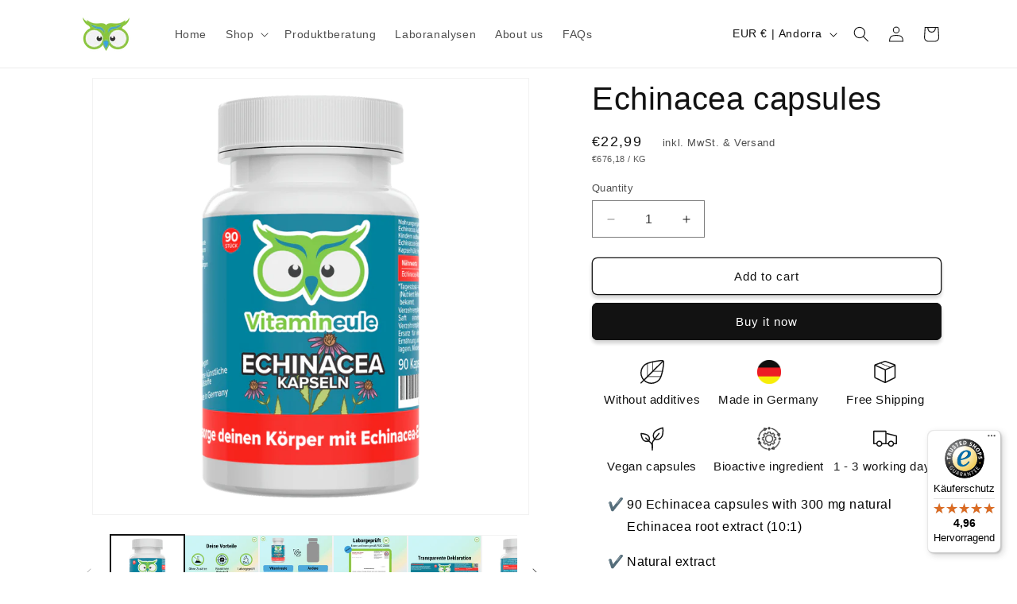

--- FILE ---
content_type: text/html; charset=utf-8
request_url: https://mach-dich-wach.com/products/echinacea-kapseln?shpxid=ab449655-07bf-4029-97c3-f4e401f9a05a
body_size: 44704
content:
<!doctype html>
<html class="no-js" lang="en">
  <head>
    <meta name="google-site-verification" content="HCTttW65CgM_fmlZBW4Swf82vwRRkMx6gSDgn_PPkVQ" />
    <meta charset="utf-8">
    <meta http-equiv="X-UA-Compatible" content="IE=edge">
    <meta name="viewport" content="width=device-width,initial-scale=1">
    <meta name="theme-color" content="">
    <link rel="canonical" href="https://mach-dich-wach.com/products/echinacea-kapseln"><link rel="icon" type="image/png" href="//mach-dich-wach.com/cdn/shop/files/favicon_e708995d-2fe8-4909-a5fa-69f165b95371.png?crop=center&height=32&v=1738586835&width=32"><title>
      Buy Echinacea Capsules | high dose | vitamin owl®
 &ndash; Mach Dich Wach! GmbH</title>

    
      <meta name="description" content="Buy Echinacea capsules high dose. Small capsules, easy to swallow. Without artificial additives. Quality from Germany. Suitable for vegans and children. Fast &amp;amp; free shipping. Buy &amp;amp; order now in our online store!">
    

    

<meta property="og:site_name" content="Mach Dich Wach! GmbH">
<meta property="og:url" content="https://mach-dich-wach.com/products/echinacea-kapseln">
<meta property="og:title" content="Buy Echinacea Capsules | high dose | vitamin owl®">
<meta property="og:type" content="product">
<meta property="og:description" content="Buy Echinacea capsules high dose. Small capsules, easy to swallow. Without artificial additives. Quality from Germany. Suitable for vegans and children. Fast &amp;amp; free shipping. Buy &amp;amp; order now in our online store!"><meta property="og:image" content="http://mach-dich-wach.com/cdn/shop/files/024_Echinacea_145x55_front_TRN_v105.png?v=1733571483">
  <meta property="og:image:secure_url" content="https://mach-dich-wach.com/cdn/shop/files/024_Echinacea_145x55_front_TRN_v105.png?v=1733571483">
  <meta property="og:image:width" content="2000">
  <meta property="og:image:height" content="2000"><meta property="og:price:amount" content="22,99">
  <meta property="og:price:currency" content="EUR"><meta name="twitter:card" content="summary_large_image">
<meta name="twitter:title" content="Buy Echinacea Capsules | high dose | vitamin owl®">
<meta name="twitter:description" content="Buy Echinacea capsules high dose. Small capsules, easy to swallow. Without artificial additives. Quality from Germany. Suitable for vegans and children. Fast &amp;amp; free shipping. Buy &amp;amp; order now in our online store!">


    <script src="//mach-dich-wach.com/cdn/shop/t/60/assets/constants.js?v=58251544750838685771715067811" defer="defer"></script>
    <script src="//mach-dich-wach.com/cdn/shop/t/60/assets/pubsub.js?v=158357773527763999511715067811" defer="defer"></script>
    <script src="//mach-dich-wach.com/cdn/shop/t/60/assets/global.js?v=40820548392383841591715067811" defer="defer"></script><script src="//mach-dich-wach.com/cdn/shop/t/60/assets/animations.js?v=88693664871331136111715067811" defer="defer"></script><script>window.performance && window.performance.mark && window.performance.mark('shopify.content_for_header.start');</script><meta id="shopify-digital-wallet" name="shopify-digital-wallet" content="/11371249764/digital_wallets/dialog">
<meta name="shopify-checkout-api-token" content="db7f0c413a5f936fdc7668a939fc4f35">
<meta id="in-context-paypal-metadata" data-shop-id="11371249764" data-venmo-supported="false" data-environment="production" data-locale="en_US" data-paypal-v4="true" data-currency="EUR">
<link rel="alternate" hreflang="x-default" href="https://mach-dich-wach.de/products/echinacea-kapseln">
<link rel="alternate" hreflang="de" href="https://mach-dich-wach.de/products/echinacea-kapseln">
<link rel="alternate" hreflang="en-AD" href="https://mach-dich-wach.com/products/echinacea-kapseln">
<link rel="alternate" hreflang="en-AL" href="https://mach-dich-wach.com/products/echinacea-kapseln">
<link rel="alternate" hreflang="en-AM" href="https://mach-dich-wach.com/products/echinacea-kapseln">
<link rel="alternate" hreflang="en-AU" href="https://mach-dich-wach.com/products/echinacea-kapseln">
<link rel="alternate" hreflang="en-AX" href="https://mach-dich-wach.com/products/echinacea-kapseln">
<link rel="alternate" hreflang="en-BA" href="https://mach-dich-wach.com/products/echinacea-kapseln">
<link rel="alternate" hreflang="en-BE" href="https://mach-dich-wach.com/products/echinacea-kapseln">
<link rel="alternate" hreflang="en-BG" href="https://mach-dich-wach.com/products/echinacea-kapseln">
<link rel="alternate" hreflang="en-BV" href="https://mach-dich-wach.com/products/echinacea-kapseln">
<link rel="alternate" hreflang="en-BY" href="https://mach-dich-wach.com/products/echinacea-kapseln">
<link rel="alternate" hreflang="en-CA" href="https://mach-dich-wach.com/products/echinacea-kapseln">
<link rel="alternate" hreflang="en-CY" href="https://mach-dich-wach.com/products/echinacea-kapseln">
<link rel="alternate" hreflang="en-CZ" href="https://mach-dich-wach.com/products/echinacea-kapseln">
<link rel="alternate" hreflang="en-DK" href="https://mach-dich-wach.com/products/echinacea-kapseln">
<link rel="alternate" hreflang="en-EE" href="https://mach-dich-wach.com/products/echinacea-kapseln">
<link rel="alternate" hreflang="en-ES" href="https://mach-dich-wach.com/products/echinacea-kapseln">
<link rel="alternate" hreflang="en-FI" href="https://mach-dich-wach.com/products/echinacea-kapseln">
<link rel="alternate" hreflang="en-FO" href="https://mach-dich-wach.com/products/echinacea-kapseln">
<link rel="alternate" hreflang="en-FR" href="https://mach-dich-wach.com/products/echinacea-kapseln">
<link rel="alternate" hreflang="en-GE" href="https://mach-dich-wach.com/products/echinacea-kapseln">
<link rel="alternate" hreflang="en-GG" href="https://mach-dich-wach.com/products/echinacea-kapseln">
<link rel="alternate" hreflang="en-GI" href="https://mach-dich-wach.com/products/echinacea-kapseln">
<link rel="alternate" hreflang="en-GL" href="https://mach-dich-wach.com/products/echinacea-kapseln">
<link rel="alternate" hreflang="en-GP" href="https://mach-dich-wach.com/products/echinacea-kapseln">
<link rel="alternate" hreflang="en-GR" href="https://mach-dich-wach.com/products/echinacea-kapseln">
<link rel="alternate" hreflang="en-HR" href="https://mach-dich-wach.com/products/echinacea-kapseln">
<link rel="alternate" hreflang="en-HU" href="https://mach-dich-wach.com/products/echinacea-kapseln">
<link rel="alternate" hreflang="en-IE" href="https://mach-dich-wach.com/products/echinacea-kapseln">
<link rel="alternate" hreflang="en-IM" href="https://mach-dich-wach.com/products/echinacea-kapseln">
<link rel="alternate" hreflang="en-IS" href="https://mach-dich-wach.com/products/echinacea-kapseln">
<link rel="alternate" hreflang="en-IT" href="https://mach-dich-wach.com/products/echinacea-kapseln">
<link rel="alternate" hreflang="en-JE" href="https://mach-dich-wach.com/products/echinacea-kapseln">
<link rel="alternate" hreflang="en-LT" href="https://mach-dich-wach.com/products/echinacea-kapseln">
<link rel="alternate" hreflang="en-LV" href="https://mach-dich-wach.com/products/echinacea-kapseln">
<link rel="alternate" hreflang="en-MC" href="https://mach-dich-wach.com/products/echinacea-kapseln">
<link rel="alternate" hreflang="en-MD" href="https://mach-dich-wach.com/products/echinacea-kapseln">
<link rel="alternate" hreflang="en-ME" href="https://mach-dich-wach.com/products/echinacea-kapseln">
<link rel="alternate" hreflang="en-MK" href="https://mach-dich-wach.com/products/echinacea-kapseln">
<link rel="alternate" hreflang="en-MT" href="https://mach-dich-wach.com/products/echinacea-kapseln">
<link rel="alternate" hreflang="en-MX" href="https://mach-dich-wach.com/products/echinacea-kapseln">
<link rel="alternate" hreflang="en-NL" href="https://mach-dich-wach.com/products/echinacea-kapseln">
<link rel="alternate" hreflang="en-NO" href="https://mach-dich-wach.com/products/echinacea-kapseln">
<link rel="alternate" hreflang="en-PL" href="https://mach-dich-wach.com/products/echinacea-kapseln">
<link rel="alternate" hreflang="en-PT" href="https://mach-dich-wach.com/products/echinacea-kapseln">
<link rel="alternate" hreflang="en-RE" href="https://mach-dich-wach.com/products/echinacea-kapseln">
<link rel="alternate" hreflang="en-RO" href="https://mach-dich-wach.com/products/echinacea-kapseln">
<link rel="alternate" hreflang="en-RS" href="https://mach-dich-wach.com/products/echinacea-kapseln">
<link rel="alternate" hreflang="en-SE" href="https://mach-dich-wach.com/products/echinacea-kapseln">
<link rel="alternate" hreflang="en-SI" href="https://mach-dich-wach.com/products/echinacea-kapseln">
<link rel="alternate" hreflang="en-SJ" href="https://mach-dich-wach.com/products/echinacea-kapseln">
<link rel="alternate" hreflang="en-SK" href="https://mach-dich-wach.com/products/echinacea-kapseln">
<link rel="alternate" hreflang="en-SM" href="https://mach-dich-wach.com/products/echinacea-kapseln">
<link rel="alternate" hreflang="en-TR" href="https://mach-dich-wach.com/products/echinacea-kapseln">
<link rel="alternate" hreflang="en-UA" href="https://mach-dich-wach.com/products/echinacea-kapseln">
<link rel="alternate" hreflang="en-VA" href="https://mach-dich-wach.com/products/echinacea-kapseln">
<link rel="alternate" hreflang="en-XK" href="https://mach-dich-wach.com/products/echinacea-kapseln">
<link rel="alternate" hreflang="en-YT" href="https://mach-dich-wach.com/products/echinacea-kapseln">
<link rel="alternate" type="application/json+oembed" href="https://mach-dich-wach.com/products/echinacea-kapseln.oembed">
<script async="async" src="/checkouts/internal/preloads.js?locale=en-AD"></script>
<script id="shopify-features" type="application/json">{"accessToken":"db7f0c413a5f936fdc7668a939fc4f35","betas":["rich-media-storefront-analytics"],"domain":"mach-dich-wach.com","predictiveSearch":true,"shopId":11371249764,"locale":"en"}</script>
<script>var Shopify = Shopify || {};
Shopify.shop = "mach-dich-wach-de.myshopify.com";
Shopify.locale = "en";
Shopify.currency = {"active":"EUR","rate":"1.0"};
Shopify.country = "AD";
Shopify.theme = {"name":"Dawn Ultimate X","id":151225467144,"schema_name":"Dawn","schema_version":"12.0.0","theme_store_id":887,"role":"main"};
Shopify.theme.handle = "null";
Shopify.theme.style = {"id":null,"handle":null};
Shopify.cdnHost = "mach-dich-wach.com/cdn";
Shopify.routes = Shopify.routes || {};
Shopify.routes.root = "/";</script>
<script type="module">!function(o){(o.Shopify=o.Shopify||{}).modules=!0}(window);</script>
<script>!function(o){function n(){var o=[];function n(){o.push(Array.prototype.slice.apply(arguments))}return n.q=o,n}var t=o.Shopify=o.Shopify||{};t.loadFeatures=n(),t.autoloadFeatures=n()}(window);</script>
<script id="shop-js-analytics" type="application/json">{"pageType":"product"}</script>
<script defer="defer" async type="module" src="//mach-dich-wach.com/cdn/shopifycloud/shop-js/modules/v2/client.init-shop-cart-sync_BN7fPSNr.en.esm.js"></script>
<script defer="defer" async type="module" src="//mach-dich-wach.com/cdn/shopifycloud/shop-js/modules/v2/chunk.common_Cbph3Kss.esm.js"></script>
<script defer="defer" async type="module" src="//mach-dich-wach.com/cdn/shopifycloud/shop-js/modules/v2/chunk.modal_DKumMAJ1.esm.js"></script>
<script type="module">
  await import("//mach-dich-wach.com/cdn/shopifycloud/shop-js/modules/v2/client.init-shop-cart-sync_BN7fPSNr.en.esm.js");
await import("//mach-dich-wach.com/cdn/shopifycloud/shop-js/modules/v2/chunk.common_Cbph3Kss.esm.js");
await import("//mach-dich-wach.com/cdn/shopifycloud/shop-js/modules/v2/chunk.modal_DKumMAJ1.esm.js");

  window.Shopify.SignInWithShop?.initShopCartSync?.({"fedCMEnabled":true,"windoidEnabled":true});

</script>
<script>(function() {
  var isLoaded = false;
  function asyncLoad() {
    if (isLoaded) return;
    isLoaded = true;
    var urls = ["https:\/\/static.klaviyo.com\/onsite\/js\/klaviyo.js?company_id=KhXcGu\u0026shop=mach-dich-wach-de.myshopify.com","https:\/\/static.klaviyo.com\/onsite\/js\/klaviyo.js?company_id=KhXcGu\u0026shop=mach-dich-wach-de.myshopify.com","https:\/\/trust.conversionbear.com\/script?app=trust_badge\u0026shop=mach-dich-wach-de.myshopify.com","https:\/\/tseish-app.connect.trustedshops.com\/esc.js?apiBaseUrl=aHR0cHM6Ly90c2Vpc2gtYXBwLmNvbm5lY3QudHJ1c3RlZHNob3BzLmNvbQ==\u0026instanceId=bWFjaC1kaWNoLXdhY2gtZGUubXlzaG9waWZ5LmNvbQ==\u0026shop=mach-dich-wach-de.myshopify.com"];
    for (var i = 0; i < urls.length; i++) {
      var s = document.createElement('script');
      s.type = 'text/javascript';
      s.async = true;
      s.src = urls[i];
      var x = document.getElementsByTagName('script')[0];
      x.parentNode.insertBefore(s, x);
    }
  };
  if(window.attachEvent) {
    window.attachEvent('onload', asyncLoad);
  } else {
    window.addEventListener('load', asyncLoad, false);
  }
})();</script>
<script id="__st">var __st={"a":11371249764,"offset":3600,"reqid":"922325e7-0521-4305-8e14-1b7b10b9c562-1769743035","pageurl":"mach-dich-wach.com\/products\/echinacea-kapseln?shpxid=ab449655-07bf-4029-97c3-f4e401f9a05a","u":"2139a48f5d8a","p":"product","rtyp":"product","rid":7607212572920};</script>
<script>window.ShopifyPaypalV4VisibilityTracking = true;</script>
<script id="captcha-bootstrap">!function(){'use strict';const t='contact',e='account',n='new_comment',o=[[t,t],['blogs',n],['comments',n],[t,'customer']],c=[[e,'customer_login'],[e,'guest_login'],[e,'recover_customer_password'],[e,'create_customer']],r=t=>t.map((([t,e])=>`form[action*='/${t}']:not([data-nocaptcha='true']) input[name='form_type'][value='${e}']`)).join(','),a=t=>()=>t?[...document.querySelectorAll(t)].map((t=>t.form)):[];function s(){const t=[...o],e=r(t);return a(e)}const i='password',u='form_key',d=['recaptcha-v3-token','g-recaptcha-response','h-captcha-response',i],f=()=>{try{return window.sessionStorage}catch{return}},m='__shopify_v',_=t=>t.elements[u];function p(t,e,n=!1){try{const o=window.sessionStorage,c=JSON.parse(o.getItem(e)),{data:r}=function(t){const{data:e,action:n}=t;return t[m]||n?{data:e,action:n}:{data:t,action:n}}(c);for(const[e,n]of Object.entries(r))t.elements[e]&&(t.elements[e].value=n);n&&o.removeItem(e)}catch(o){console.error('form repopulation failed',{error:o})}}const l='form_type',E='cptcha';function T(t){t.dataset[E]=!0}const w=window,h=w.document,L='Shopify',v='ce_forms',y='captcha';let A=!1;((t,e)=>{const n=(g='f06e6c50-85a8-45c8-87d0-21a2b65856fe',I='https://cdn.shopify.com/shopifycloud/storefront-forms-hcaptcha/ce_storefront_forms_captcha_hcaptcha.v1.5.2.iife.js',D={infoText:'Protected by hCaptcha',privacyText:'Privacy',termsText:'Terms'},(t,e,n)=>{const o=w[L][v],c=o.bindForm;if(c)return c(t,g,e,D).then(n);var r;o.q.push([[t,g,e,D],n]),r=I,A||(h.body.append(Object.assign(h.createElement('script'),{id:'captcha-provider',async:!0,src:r})),A=!0)});var g,I,D;w[L]=w[L]||{},w[L][v]=w[L][v]||{},w[L][v].q=[],w[L][y]=w[L][y]||{},w[L][y].protect=function(t,e){n(t,void 0,e),T(t)},Object.freeze(w[L][y]),function(t,e,n,w,h,L){const[v,y,A,g]=function(t,e,n){const i=e?o:[],u=t?c:[],d=[...i,...u],f=r(d),m=r(i),_=r(d.filter((([t,e])=>n.includes(e))));return[a(f),a(m),a(_),s()]}(w,h,L),I=t=>{const e=t.target;return e instanceof HTMLFormElement?e:e&&e.form},D=t=>v().includes(t);t.addEventListener('submit',(t=>{const e=I(t);if(!e)return;const n=D(e)&&!e.dataset.hcaptchaBound&&!e.dataset.recaptchaBound,o=_(e),c=g().includes(e)&&(!o||!o.value);(n||c)&&t.preventDefault(),c&&!n&&(function(t){try{if(!f())return;!function(t){const e=f();if(!e)return;const n=_(t);if(!n)return;const o=n.value;o&&e.removeItem(o)}(t);const e=Array.from(Array(32),(()=>Math.random().toString(36)[2])).join('');!function(t,e){_(t)||t.append(Object.assign(document.createElement('input'),{type:'hidden',name:u})),t.elements[u].value=e}(t,e),function(t,e){const n=f();if(!n)return;const o=[...t.querySelectorAll(`input[type='${i}']`)].map((({name:t})=>t)),c=[...d,...o],r={};for(const[a,s]of new FormData(t).entries())c.includes(a)||(r[a]=s);n.setItem(e,JSON.stringify({[m]:1,action:t.action,data:r}))}(t,e)}catch(e){console.error('failed to persist form',e)}}(e),e.submit())}));const S=(t,e)=>{t&&!t.dataset[E]&&(n(t,e.some((e=>e===t))),T(t))};for(const o of['focusin','change'])t.addEventListener(o,(t=>{const e=I(t);D(e)&&S(e,y())}));const B=e.get('form_key'),M=e.get(l),P=B&&M;t.addEventListener('DOMContentLoaded',(()=>{const t=y();if(P)for(const e of t)e.elements[l].value===M&&p(e,B);[...new Set([...A(),...v().filter((t=>'true'===t.dataset.shopifyCaptcha))])].forEach((e=>S(e,t)))}))}(h,new URLSearchParams(w.location.search),n,t,e,['guest_login'])})(!0,!0)}();</script>
<script integrity="sha256-4kQ18oKyAcykRKYeNunJcIwy7WH5gtpwJnB7kiuLZ1E=" data-source-attribution="shopify.loadfeatures" defer="defer" src="//mach-dich-wach.com/cdn/shopifycloud/storefront/assets/storefront/load_feature-a0a9edcb.js" crossorigin="anonymous"></script>
<script data-source-attribution="shopify.dynamic_checkout.dynamic.init">var Shopify=Shopify||{};Shopify.PaymentButton=Shopify.PaymentButton||{isStorefrontPortableWallets:!0,init:function(){window.Shopify.PaymentButton.init=function(){};var t=document.createElement("script");t.src="https://mach-dich-wach.com/cdn/shopifycloud/portable-wallets/latest/portable-wallets.en.js",t.type="module",document.head.appendChild(t)}};
</script>
<script data-source-attribution="shopify.dynamic_checkout.buyer_consent">
  function portableWalletsHideBuyerConsent(e){var t=document.getElementById("shopify-buyer-consent"),n=document.getElementById("shopify-subscription-policy-button");t&&n&&(t.classList.add("hidden"),t.setAttribute("aria-hidden","true"),n.removeEventListener("click",e))}function portableWalletsShowBuyerConsent(e){var t=document.getElementById("shopify-buyer-consent"),n=document.getElementById("shopify-subscription-policy-button");t&&n&&(t.classList.remove("hidden"),t.removeAttribute("aria-hidden"),n.addEventListener("click",e))}window.Shopify?.PaymentButton&&(window.Shopify.PaymentButton.hideBuyerConsent=portableWalletsHideBuyerConsent,window.Shopify.PaymentButton.showBuyerConsent=portableWalletsShowBuyerConsent);
</script>
<script>
  function portableWalletsCleanup(e){e&&e.src&&console.error("Failed to load portable wallets script "+e.src);var t=document.querySelectorAll("shopify-accelerated-checkout .shopify-payment-button__skeleton, shopify-accelerated-checkout-cart .wallet-cart-button__skeleton"),e=document.getElementById("shopify-buyer-consent");for(let e=0;e<t.length;e++)t[e].remove();e&&e.remove()}function portableWalletsNotLoadedAsModule(e){e instanceof ErrorEvent&&"string"==typeof e.message&&e.message.includes("import.meta")&&"string"==typeof e.filename&&e.filename.includes("portable-wallets")&&(window.removeEventListener("error",portableWalletsNotLoadedAsModule),window.Shopify.PaymentButton.failedToLoad=e,"loading"===document.readyState?document.addEventListener("DOMContentLoaded",window.Shopify.PaymentButton.init):window.Shopify.PaymentButton.init())}window.addEventListener("error",portableWalletsNotLoadedAsModule);
</script>

<script type="module" src="https://mach-dich-wach.com/cdn/shopifycloud/portable-wallets/latest/portable-wallets.en.js" onError="portableWalletsCleanup(this)" crossorigin="anonymous"></script>
<script nomodule>
  document.addEventListener("DOMContentLoaded", portableWalletsCleanup);
</script>

<script id='scb4127' type='text/javascript' async='' src='https://mach-dich-wach.com/cdn/shopifycloud/privacy-banner/storefront-banner.js'></script><link id="shopify-accelerated-checkout-styles" rel="stylesheet" media="screen" href="https://mach-dich-wach.com/cdn/shopifycloud/portable-wallets/latest/accelerated-checkout-backwards-compat.css" crossorigin="anonymous">
<style id="shopify-accelerated-checkout-cart">
        #shopify-buyer-consent {
  margin-top: 1em;
  display: inline-block;
  width: 100%;
}

#shopify-buyer-consent.hidden {
  display: none;
}

#shopify-subscription-policy-button {
  background: none;
  border: none;
  padding: 0;
  text-decoration: underline;
  font-size: inherit;
  cursor: pointer;
}

#shopify-subscription-policy-button::before {
  box-shadow: none;
}

      </style>
<script id="sections-script" data-sections="header" defer="defer" src="//mach-dich-wach.com/cdn/shop/t/60/compiled_assets/scripts.js?v=9155"></script>
<script>window.performance && window.performance.mark && window.performance.mark('shopify.content_for_header.end');</script>


    <style data-shopify>
      
      
      
      
      

      
        :root,
        .color-background-1 {
          --color-background: 255,255,255;
        
          --gradient-background: #ffffff;
        

        

        --color-foreground: 18,18,18;
        --color-background-contrast: 191,191,191;
        --color-shadow: 18,18,18;
        --color-button: 18,18,18;
        --color-button-text: 255,255,255;
        --color-secondary-button: 255,255,255;
        --color-secondary-button-text: 18,18,18;
        --color-link: 18,18,18;
        --color-badge-foreground: 18,18,18;
        --color-badge-background: 255,255,255;
        --color-badge-border: 18,18,18;
        --payment-terms-background-color: rgb(255 255 255);
      }
      
        
        .color-background-2 {
          --color-background: 243,243,243;
        
          --gradient-background: #f3f3f3;
        

        

        --color-foreground: 18,18,18;
        --color-background-contrast: 179,179,179;
        --color-shadow: 18,18,18;
        --color-button: 18,18,18;
        --color-button-text: 243,243,243;
        --color-secondary-button: 243,243,243;
        --color-secondary-button-text: 18,18,18;
        --color-link: 18,18,18;
        --color-badge-foreground: 18,18,18;
        --color-badge-background: 243,243,243;
        --color-badge-border: 18,18,18;
        --payment-terms-background-color: rgb(243 243 243);
      }
      
        
        .color-inverse {
          --color-background: 36,40,51;
        
          --gradient-background: #242833;
        

        

        --color-foreground: 255,255,255;
        --color-background-contrast: 47,52,66;
        --color-shadow: 18,18,18;
        --color-button: 255,255,255;
        --color-button-text: 0,0,0;
        --color-secondary-button: 36,40,51;
        --color-secondary-button-text: 255,255,255;
        --color-link: 255,255,255;
        --color-badge-foreground: 255,255,255;
        --color-badge-background: 36,40,51;
        --color-badge-border: 255,255,255;
        --payment-terms-background-color: rgb(36 40 51);
      }
      
        
        .color-accent-1 {
          --color-background: 0,0,0;
        
          --gradient-background: #000000;
        

        

        --color-foreground: 255,255,255;
        --color-background-contrast: 128,128,128;
        --color-shadow: 18,18,18;
        --color-button: 255,255,255;
        --color-button-text: 18,18,18;
        --color-secondary-button: 0,0,0;
        --color-secondary-button-text: 255,255,255;
        --color-link: 255,255,255;
        --color-badge-foreground: 255,255,255;
        --color-badge-background: 0,0,0;
        --color-badge-border: 255,255,255;
        --payment-terms-background-color: rgb(0 0 0);
      }
      
        
        .color-accent-2 {
          --color-background: 64,162,219;
        
          --gradient-background: #40a2db;
        

        

        --color-foreground: 255,255,255;
        --color-background-contrast: 25,92,131;
        --color-shadow: 18,18,18;
        --color-button: 255,255,255;
        --color-button-text: 64,162,219;
        --color-secondary-button: 64,162,219;
        --color-secondary-button-text: 255,255,255;
        --color-link: 255,255,255;
        --color-badge-foreground: 255,255,255;
        --color-badge-background: 64,162,219;
        --color-badge-border: 255,255,255;
        --payment-terms-background-color: rgb(64 162 219);
      }
      

      body, .color-background-1, .color-background-2, .color-inverse, .color-accent-1, .color-accent-2 {
        color: rgba(var(--color-foreground), 0.75);
        background-color: rgb(var(--color-background));
      }

      :root {
        --font-body-family: "system_ui", -apple-system, 'Segoe UI', Roboto, 'Helvetica Neue', 'Noto Sans', 'Liberation Sans', Arial, sans-serif, 'Apple Color Emoji', 'Segoe UI Emoji', 'Segoe UI Symbol', 'Noto Color Emoji';
        --font-body-style: normal;
        --font-body-weight: 400;
        --font-body-weight-bold: 700;

        --font-heading-family: "system_ui", -apple-system, 'Segoe UI', Roboto, 'Helvetica Neue', 'Noto Sans', 'Liberation Sans', Arial, sans-serif, 'Apple Color Emoji', 'Segoe UI Emoji', 'Segoe UI Symbol', 'Noto Color Emoji';
        --font-heading-style: normal;
        --font-heading-weight: 400;

        --font-body-scale: 1.0;
        --font-heading-scale: 1.0;

        --media-padding: px;
        --media-border-opacity: 0.05;
        --media-border-width: 1px;
        --media-radius: 0px;
        --media-shadow-opacity: 0.0;
        --media-shadow-horizontal-offset: 0px;
        --media-shadow-vertical-offset: 4px;
        --media-shadow-blur-radius: 5px;
        --media-shadow-visible: 0;

        --page-width: 120rem;
        --page-width-margin: 0rem;

        --product-card-image-padding: 0.0rem;
        --product-card-corner-radius: 0.0rem;
        --product-card-text-alignment: left;
        --product-card-border-width: 0.0rem;
        --product-card-border-opacity: 0.1;
        --product-card-shadow-opacity: 0.0;
        --product-card-shadow-visible: 0;
        --product-card-shadow-horizontal-offset: 0.0rem;
        --product-card-shadow-vertical-offset: 0.4rem;
        --product-card-shadow-blur-radius: 0.5rem;

        --collection-card-image-padding: 0.0rem;
        --collection-card-corner-radius: 0.0rem;
        --collection-card-text-alignment: left;
        --collection-card-border-width: 0.0rem;
        --collection-card-border-opacity: 0.1;
        --collection-card-shadow-opacity: 0.0;
        --collection-card-shadow-visible: 0;
        --collection-card-shadow-horizontal-offset: 0.0rem;
        --collection-card-shadow-vertical-offset: 0.4rem;
        --collection-card-shadow-blur-radius: 0.5rem;

        --blog-card-image-padding: 0.0rem;
        --blog-card-corner-radius: 0.0rem;
        --blog-card-text-alignment: left;
        --blog-card-border-width: 0.0rem;
        --blog-card-border-opacity: 0.1;
        --blog-card-shadow-opacity: 0.0;
        --blog-card-shadow-visible: 0;
        --blog-card-shadow-horizontal-offset: 0.0rem;
        --blog-card-shadow-vertical-offset: 0.4rem;
        --blog-card-shadow-blur-radius: 0.5rem;

        --badge-corner-radius: 4.0rem;

        --popup-border-width: 1px;
        --popup-border-opacity: 0.1;
        --popup-corner-radius: 0px;
        --popup-shadow-opacity: 0.05;
        --popup-shadow-horizontal-offset: 0px;
        --popup-shadow-vertical-offset: 4px;
        --popup-shadow-blur-radius: 5px;

        --drawer-border-width: 1px;
        --drawer-border-opacity: 0.1;
        --drawer-shadow-opacity: 0.0;
        --drawer-shadow-horizontal-offset: 0px;
        --drawer-shadow-vertical-offset: 4px;
        --drawer-shadow-blur-radius: 5px;

        --spacing-sections-desktop: 0px;
        --spacing-sections-mobile: 0px;

        --grid-desktop-vertical-spacing: 8px;
        --grid-desktop-horizontal-spacing: 8px;
        --grid-mobile-vertical-spacing: 4px;
        --grid-mobile-horizontal-spacing: 4px;

        --text-boxes-border-opacity: 0.1;
        --text-boxes-border-width: 0px;
        --text-boxes-radius: 0px;
        --text-boxes-shadow-opacity: 0.0;
        --text-boxes-shadow-visible: 0;
        --text-boxes-shadow-horizontal-offset: 0px;
        --text-boxes-shadow-vertical-offset: 4px;
        --text-boxes-shadow-blur-radius: 5px;

        --buttons-radius: 6px;
        --buttons-radius-outset: 7px;
        --buttons-border-width: 1px;
        --buttons-border-opacity: 1.0;
        --buttons-shadow-opacity: 0.2;
        --buttons-shadow-visible: 1;
        --buttons-shadow-horizontal-offset: 0px;
        --buttons-shadow-vertical-offset: 4px;
        --buttons-shadow-blur-radius: 5px;
        --buttons-border-offset: 0.3px;

        --inputs-radius: 0px;
        --inputs-border-width: 1px;
        --inputs-border-opacity: 0.55;
        --inputs-shadow-opacity: 0.0;
        --inputs-shadow-horizontal-offset: 0px;
        --inputs-margin-offset: 0px;
        --inputs-shadow-vertical-offset: 4px;
        --inputs-shadow-blur-radius: 5px;
        --inputs-radius-outset: 0px;

        --variant-pills-radius: 40px;
        --variant-pills-border-width: 1px;
        --variant-pills-border-opacity: 0.55;
        --variant-pills-shadow-opacity: 0.0;
        --variant-pills-shadow-horizontal-offset: 0px;
        --variant-pills-shadow-vertical-offset: 4px;
        --variant-pills-shadow-blur-radius: 5px;
      }

      *,
      *::before,
      *::after {
        box-sizing: inherit;
      }

      html {
        box-sizing: border-box;
        font-size: calc(var(--font-body-scale) * 62.5%);
        height: 100%;
      }

      body {
        display: grid;
        grid-template-rows: auto auto 1fr auto;
        grid-template-columns: 100%;
        min-height: 100%;
        margin: 0;
        font-size: 1.5rem;
        letter-spacing: 0.06rem;
        line-height: calc(1 + 0.8 / var(--font-body-scale));
        font-family: var(--font-body-family);
        font-style: var(--font-body-style);
        font-weight: var(--font-body-weight);
      }

      @media screen and (min-width: 750px) {
        body {
          font-size: 1.6rem;
        }
      }
    </style>

    <link href="//mach-dich-wach.com/cdn/shop/t/60/assets/base.css?v=57273498234767546531715067811" rel="stylesheet" type="text/css" media="all" />
<link href="//mach-dich-wach.com/cdn/shop/t/60/assets/component-localization-form.css?v=143319823105703127341715067811" rel="stylesheet" type="text/css" media="all" />
      <script src="//mach-dich-wach.com/cdn/shop/t/60/assets/localization-form.js?v=161644695336821385561715067811" defer="defer"></script><link
        rel="stylesheet"
        href="//mach-dich-wach.com/cdn/shop/t/60/assets/component-predictive-search.css?v=118923337488134913561715067811"
        media="print"
        onload="this.media='all'"
      ><script>
      document.documentElement.className = document.documentElement.className.replace('no-js', 'js');
      if (Shopify.designMode) {
        document.documentElement.classList.add('shopify-design-mode');
      }
    </script>
<script>
    
    
    
    
    var gsf_conversion_data = {page_type : 'product', event : 'view_item', data : {product_data : [{variant_id : 42539129667832, product_id : 7607212572920, name : "Echinacea capsules", price : "22.99", currency : "EUR", sku : "164", brand : "Mach Dich Wach! GmbH", variant : "Default Title", category : "", quantity : "100541" }], total_price : "22.99", shop_currency : "EUR"}};
    
</script>

<!-- Start Areviews Collection Rating Code -->
<script src='https://areviewsapp.com/js_codes/collection_rating.js' defer></script>
<!-- End Areviews Collection Rating Code -->
<style>
  /* custom CSS start */
  [id^="trustbadge-container-"] {
    position: fixed !important;
    z-index: 1 !important;
  }
  /* custom CSS end */
</style>
  <!-- BEGIN app block: shopify://apps/selecty/blocks/app-embed/a005a4a7-4aa2-4155-9c2b-0ab41acbf99c --><template id="sel-form-template">
  <div id="sel-form" style="display: none;">
    <form method="post" action="/localization" id="localization_form" accept-charset="UTF-8" class="shopify-localization-form" enctype="multipart/form-data"><input type="hidden" name="form_type" value="localization" /><input type="hidden" name="utf8" value="✓" /><input type="hidden" name="_method" value="put" /><input type="hidden" name="return_to" value="/products/echinacea-kapseln?shpxid=ab449655-07bf-4029-97c3-f4e401f9a05a" />
      <input type="hidden" name="country_code" value="AD">
      <input type="hidden" name="language_code" value="en">
    </form>
  </div>
</template>


  <script>
    (function () {
      window.$selector = window.$selector || []; // Create empty queue for action (sdk) if user has not created his yet
      // Fetch geodata only for new users
      const wasRedirected = localStorage.getItem('sel-autodetect') === '1';

      if (!wasRedirected) {
        window.selectorConfigGeoData = fetch('/browsing_context_suggestions.json?source=geolocation_recommendation&country[enabled]=true&currency[enabled]=true&language[enabled]=true', {
          method: 'GET',
          mode: 'cors',
          cache: 'default',
          credentials: 'same-origin',
          headers: {
            'Content-Type': 'application/json',
            'Access-Control-Allow-Origin': '*'
          },
          redirect: 'follow',
          referrerPolicy: 'no-referrer',
        });
      }
    })()
  </script>
  <script type="application/json" id="__selectors_json">
    {
    "selectors": 
  [],
    "store": 
  
    {"isBrandingStore":true,"shouldBranding":true}
  
,
    "autodetect": 
  
    {"_id":"67cea9c9f4d798fd361f176f","storeId":11371249764,"design":{"resource":"languages","behavior":"once","resourceList":["languages"],"type":"bannerModal","scheme":"basic","styles":{"general":"","extra":""},"search":"none","view":"all","short":"none","flagMode":{"icon":"icon","flag":"flag"},"showFlag":false,"canBeClosed":true,"animation":"fade","scale":100,"border":{"radius":{"topLeft":0,"topRight":0,"bottomLeft":0,"bottomRight":0},"width":{"top":1,"right":1,"bottom":1,"left":1},"style":"solid","color":"#20222333"},"secondaryButtonBorder":{"radius":{"topLeft":4,"topRight":4,"bottomLeft":4,"bottomRight":4},"width":{"top":0,"right":0,"bottom":0,"left":0},"style":"solid","color":"#20222333"},"primaryButtonBorder":{"radius":{"topLeft":4,"topRight":4,"bottomLeft":4,"bottomRight":4},"width":{"top":2,"right":2,"bottom":2,"left":2},"style":"solid","color":"#202223"},"colors":{"text":{"red":32,"green":34,"blue":35,"alpha":1},"accent":{"red":32,"green":34,"blue":35,"alpha":1},"background":{"red":255,"green":255,"blue":255,"alpha":1}},"typography":{"title":{"fontFamily":"verdana","fontStyle":"normal","fontWeight":"bold","size":{"value":18,"dimension":"px"}},"default":{"fontFamily":"verdana","fontStyle":"normal","fontWeight":"normal","size":{"value":14,"dimension":"px"}},"accent":{"fontFamily":"verdana","fontStyle":"normal","fontWeight":"normal","size":{"value":14,"dimension":"px"}}},"withoutShadowRoot":false,"hideUnavailableResources":false,"position":{"type":"fixed","value":{"horizontal":"center","vertical":"center"}}},"i18n":{"original":{"languages_currencies":"<p class='adt-content__header'>Are you in the right language and currency?</p><p class='adt-content__text'>Please choose what is more suitable for you.</p>","languages_countries":"<p class='adt-content__header'>Are you in the right place? </p><p class='adt-content__text'>Please select your shipping destination country and preferred language.</p>","languages":"<p class='adt-content__header'>Are you in the right language?</p><p class='adt-content__text'>Please choose what is more suitable for you.</p>","currencies":"<p class='adt-content__header'>Are you in the right currency?</p><p class='adt-content__text'>Please choose what is more suitable for you.</p>","markets":"<p class='adt-content__header'>Are you in the right place?</p><p class='adt-content__text'>Please select your shipping region.</p>","languages_label":"Languages","countries_label":"Countries","currencies_label":"Currencies","markets_label":"Markets","countries":"<p class='adt-content__header'>Are you in the right place?</p><p class='adt-content__text'>Buy from the country of your choice. Remember that we can only ship your order to\naddresses located in the chosen country.</p>","button":"Shop now"}},"visibility":[],"status":"published","createdAt":"2025-03-10T08:58:49.546Z","updatedAt":"2025-03-17T08:27:55.460Z","__v":0}
  
,
    "autoRedirect": 
  null
,
    "customResources": 
  [],
    "markets": [{"enabled":true,"locale":"de","countries":["AT","CH","LI","LU"],"webPresence":{"alternateLocales":[],"defaultLocale":"de","subfolderSuffix":null,"domain":{"host":"mach-dich-wach.de"}},"localCurrencies":false,"curr":{"code":"EUR"},"alternateLocales":[],"domain":{"host":"mach-dich-wach.de"},"name":"Deutsch International","regions":[{"code":"AT"},{"code":"CH"},{"code":"LI"},{"code":"LU"}],"country":"AT","title":"Deutsch International","host":"mach-dich-wach.de"},{"enabled":true,"locale":"de","countries":["DE"],"webPresence":{"alternateLocales":[],"defaultLocale":"de","subfolderSuffix":null,"domain":{"host":"mach-dich-wach.de"}},"localCurrencies":false,"curr":{"code":"EUR"},"alternateLocales":[],"domain":{"host":"mach-dich-wach.de"},"name":"Deutschland","regions":[{"code":"DE"}],"country":"DE","title":"Deutschland","host":"mach-dich-wach.de"},{"enabled":true,"locale":"en","countries":["AD","AL","AM","AU","AX","BA","BE","BG","BV","BY","CA","CY","CZ","DK","EE","ES","FI","FO","FR","GE","GG","GI","GL","GP","GR","HR","HU","IE","IM","IS","IT","JE","LT","LV","MC","MD","ME","MK","MT","MX","NL","NO","PL","PT","RE","RO","RS","SE","SI","SJ","SK","SM","TR","UA","VA","XK","YT"],"webPresence":{"defaultLocale":"en","alternateLocales":[],"subfolderSuffix":null,"domain":{"host":"mach-dich-wach.com"}},"localCurrencies":false,"curr":{"code":"EUR"},"alternateLocales":[],"domain":{"host":"mach-dich-wach.com"},"name":"International ex USA","regions":[{"code":"AD"},{"code":"AL"},{"code":"AM"},{"code":"AU"},{"code":"AX"},{"code":"BA"},{"code":"BE"},{"code":"BG"},{"code":"BV"},{"code":"BY"},{"code":"CA"},{"code":"CY"},{"code":"CZ"},{"code":"DK"},{"code":"EE"},{"code":"ES"},{"code":"FI"},{"code":"FO"},{"code":"FR"},{"code":"GE"},{"code":"GG"},{"code":"GI"},{"code":"GL"},{"code":"GP"},{"code":"GR"},{"code":"HR"},{"code":"HU"},{"code":"IE"},{"code":"IM"},{"code":"IS"},{"code":"IT"},{"code":"JE"},{"code":"LT"},{"code":"LV"},{"code":"MC"},{"code":"MD"},{"code":"ME"},{"code":"MK"},{"code":"MT"},{"code":"MX"},{"code":"NL"},{"code":"NO"},{"code":"PL"},{"code":"PT"},{"code":"RE"},{"code":"RO"},{"code":"RS"},{"code":"SE"},{"code":"SI"},{"code":"SJ"},{"code":"SK"},{"code":"SM"},{"code":"TR"},{"code":"UA"},{"code":"VA"},{"code":"XK"},{"code":"YT"}],"country":"AX","title":"International ex USA","host":"mach-dich-wach.com"},{"enabled":true,"locale":"de","countries":["US"],"webPresence":{"alternateLocales":[],"defaultLocale":"de","subfolderSuffix":null,"domain":{"host":"mach-dich-wach.de"}},"localCurrencies":false,"curr":{"code":"EUR"},"alternateLocales":[],"domain":{"host":"mach-dich-wach.de"},"name":"USA","regions":[{"code":"US"}],"country":"US","title":"USA","host":"mach-dich-wach.de"}],
    "languages": [{"country":"AT","subfolderSuffix":null,"title":"German","code":"de","alias":"de","endonym":"Deutsch","primary":true,"published":true},{"country":"DE","subfolderSuffix":null,"title":"German","code":"de","alias":"de","endonym":"Deutsch","primary":true,"published":true},{"country":"AD","subfolderSuffix":null,"title":"English","code":"en","alias":"en","endonym":"English","primary":false,"published":true},{"country":"US","subfolderSuffix":null,"title":"German","code":"de","alias":"de","endonym":"Deutsch","primary":true,"published":true}],
    "currentMarketLanguages": [{"title":"English","code":"en"}],
    "currencies": [{"title":"Euro","code":"EUR","symbol":"€","country":"AT"}],
    "countries": [{"code":"AT","localCurrencies":false,"currency":{"code":"EUR","enabled":false,"title":"Euro","symbol":"€"},"title":"Austria","primary":true},{"code":"CH","localCurrencies":false,"currency":{"code":"EUR","enabled":false,"title":"Euro","symbol":"€"},"title":"Switzerland","primary":false},{"code":"LI","localCurrencies":false,"currency":{"code":"EUR","enabled":false,"title":"Euro","symbol":"€"},"title":"Liechtenstein","primary":false},{"code":"LU","localCurrencies":false,"currency":{"code":"EUR","enabled":false,"title":"Euro","symbol":"€"},"title":"Luxembourg","primary":false},{"code":"DE","localCurrencies":false,"currency":{"code":"EUR","enabled":false,"title":"Euro","symbol":"€"},"title":"Germany","primary":false},{"code":"AD","localCurrencies":false,"currency":{"code":"EUR","enabled":false,"title":"Euro","symbol":"€"},"title":"Andorra","primary":false},{"code":"AL","localCurrencies":false,"currency":{"code":"EUR","enabled":false,"title":"Euro","symbol":"€"},"title":"Albania","primary":false},{"code":"AM","localCurrencies":false,"currency":{"code":"EUR","enabled":false,"title":"Euro","symbol":"€"},"title":"Armenia","primary":false},{"code":"AU","localCurrencies":false,"currency":{"code":"EUR","enabled":false,"title":"Euro","symbol":"€"},"title":"Australia","primary":false},{"code":"AX","localCurrencies":false,"currency":{"code":"EUR","enabled":false,"title":"Euro","symbol":"€"},"title":"Åland Islands","primary":false},{"code":"BA","localCurrencies":false,"currency":{"code":"EUR","enabled":false,"title":"Euro","symbol":"€"},"title":"Bosnia & Herzegovina","primary":false},{"code":"BE","localCurrencies":false,"currency":{"code":"EUR","enabled":false,"title":"Euro","symbol":"€"},"title":"Belgium","primary":false},{"code":"BG","localCurrencies":false,"currency":{"code":"EUR","enabled":false,"title":"Euro","symbol":"€"},"title":"Bulgaria","primary":false},{"code":"BY","localCurrencies":false,"currency":{"code":"EUR","enabled":false,"title":"Euro","symbol":"€"},"title":"Belarus","primary":false},{"code":"CA","localCurrencies":false,"currency":{"code":"EUR","enabled":false,"title":"Euro","symbol":"€"},"title":"Canada","primary":false},{"code":"CY","localCurrencies":false,"currency":{"code":"EUR","enabled":false,"title":"Euro","symbol":"€"},"title":"Cyprus","primary":false},{"code":"CZ","localCurrencies":false,"currency":{"code":"EUR","enabled":false,"title":"Euro","symbol":"€"},"title":"Czechia","primary":false},{"code":"DK","localCurrencies":false,"currency":{"code":"EUR","enabled":false,"title":"Euro","symbol":"€"},"title":"Denmark","primary":false},{"code":"EE","localCurrencies":false,"currency":{"code":"EUR","enabled":false,"title":"Euro","symbol":"€"},"title":"Estonia","primary":false},{"code":"ES","localCurrencies":false,"currency":{"code":"EUR","enabled":false,"title":"Euro","symbol":"€"},"title":"Spain","primary":false},{"code":"FI","localCurrencies":false,"currency":{"code":"EUR","enabled":false,"title":"Euro","symbol":"€"},"title":"Finland","primary":false},{"code":"FO","localCurrencies":false,"currency":{"code":"EUR","enabled":false,"title":"Euro","symbol":"€"},"title":"Faroe Islands","primary":false},{"code":"FR","localCurrencies":false,"currency":{"code":"EUR","enabled":false,"title":"Euro","symbol":"€"},"title":"France","primary":false},{"code":"GE","localCurrencies":false,"currency":{"code":"EUR","enabled":false,"title":"Euro","symbol":"€"},"title":"Georgia","primary":false},{"code":"GG","localCurrencies":false,"currency":{"code":"EUR","enabled":false,"title":"Euro","symbol":"€"},"title":"Guernsey","primary":false},{"code":"GI","localCurrencies":false,"currency":{"code":"EUR","enabled":false,"title":"Euro","symbol":"€"},"title":"Gibraltar","primary":false},{"code":"GL","localCurrencies":false,"currency":{"code":"EUR","enabled":false,"title":"Euro","symbol":"€"},"title":"Greenland","primary":false},{"code":"GP","localCurrencies":false,"currency":{"code":"EUR","enabled":false,"title":"Euro","symbol":"€"},"title":"Guadeloupe","primary":false},{"code":"GR","localCurrencies":false,"currency":{"code":"EUR","enabled":false,"title":"Euro","symbol":"€"},"title":"Greece","primary":false},{"code":"HR","localCurrencies":false,"currency":{"code":"EUR","enabled":false,"title":"Euro","symbol":"€"},"title":"Croatia","primary":false},{"code":"HU","localCurrencies":false,"currency":{"code":"EUR","enabled":false,"title":"Euro","symbol":"€"},"title":"Hungary","primary":false},{"code":"IE","localCurrencies":false,"currency":{"code":"EUR","enabled":false,"title":"Euro","symbol":"€"},"title":"Ireland","primary":false},{"code":"IM","localCurrencies":false,"currency":{"code":"EUR","enabled":false,"title":"Euro","symbol":"€"},"title":"Isle of Man","primary":false},{"code":"IS","localCurrencies":false,"currency":{"code":"EUR","enabled":false,"title":"Euro","symbol":"€"},"title":"Iceland","primary":false},{"code":"IT","localCurrencies":false,"currency":{"code":"EUR","enabled":false,"title":"Euro","symbol":"€"},"title":"Italy","primary":false},{"code":"JE","localCurrencies":false,"currency":{"code":"EUR","enabled":false,"title":"Euro","symbol":"€"},"title":"Jersey","primary":false},{"code":"LT","localCurrencies":false,"currency":{"code":"EUR","enabled":false,"title":"Euro","symbol":"€"},"title":"Lithuania","primary":false},{"code":"LV","localCurrencies":false,"currency":{"code":"EUR","enabled":false,"title":"Euro","symbol":"€"},"title":"Latvia","primary":false},{"code":"MC","localCurrencies":false,"currency":{"code":"EUR","enabled":false,"title":"Euro","symbol":"€"},"title":"Monaco","primary":false},{"code":"MD","localCurrencies":false,"currency":{"code":"EUR","enabled":false,"title":"Euro","symbol":"€"},"title":"Moldova","primary":false},{"code":"ME","localCurrencies":false,"currency":{"code":"EUR","enabled":false,"title":"Euro","symbol":"€"},"title":"Montenegro","primary":false},{"code":"MK","localCurrencies":false,"currency":{"code":"EUR","enabled":false,"title":"Euro","symbol":"€"},"title":"North Macedonia","primary":false},{"code":"MT","localCurrencies":false,"currency":{"code":"EUR","enabled":false,"title":"Euro","symbol":"€"},"title":"Malta","primary":false},{"code":"MX","localCurrencies":false,"currency":{"code":"EUR","enabled":false,"title":"Euro","symbol":"€"},"title":"Mexico","primary":false},{"code":"NL","localCurrencies":false,"currency":{"code":"EUR","enabled":false,"title":"Euro","symbol":"€"},"title":"Netherlands","primary":false},{"code":"NO","localCurrencies":false,"currency":{"code":"EUR","enabled":false,"title":"Euro","symbol":"€"},"title":"Norway","primary":false},{"code":"PL","localCurrencies":false,"currency":{"code":"EUR","enabled":false,"title":"Euro","symbol":"€"},"title":"Poland","primary":false},{"code":"PT","localCurrencies":false,"currency":{"code":"EUR","enabled":false,"title":"Euro","symbol":"€"},"title":"Portugal","primary":false},{"code":"RE","localCurrencies":false,"currency":{"code":"EUR","enabled":false,"title":"Euro","symbol":"€"},"title":"Réunion","primary":false},{"code":"RO","localCurrencies":false,"currency":{"code":"EUR","enabled":false,"title":"Euro","symbol":"€"},"title":"Romania","primary":false},{"code":"RS","localCurrencies":false,"currency":{"code":"EUR","enabled":false,"title":"Euro","symbol":"€"},"title":"Serbia","primary":false},{"code":"SE","localCurrencies":false,"currency":{"code":"EUR","enabled":false,"title":"Euro","symbol":"€"},"title":"Sweden","primary":false},{"code":"SI","localCurrencies":false,"currency":{"code":"EUR","enabled":false,"title":"Euro","symbol":"€"},"title":"Slovenia","primary":false},{"code":"SJ","localCurrencies":false,"currency":{"code":"EUR","enabled":false,"title":"Euro","symbol":"€"},"title":"Svalbard & Jan Mayen","primary":false},{"code":"SK","localCurrencies":false,"currency":{"code":"EUR","enabled":false,"title":"Euro","symbol":"€"},"title":"Slovakia","primary":false},{"code":"SM","localCurrencies":false,"currency":{"code":"EUR","enabled":false,"title":"Euro","symbol":"€"},"title":"San Marino","primary":false},{"code":"TR","localCurrencies":false,"currency":{"code":"EUR","enabled":false,"title":"Euro","symbol":"€"},"title":"Turkey","primary":false},{"code":"UA","localCurrencies":false,"currency":{"code":"EUR","enabled":false,"title":"Euro","symbol":"€"},"title":"Ukraine","primary":false},{"code":"VA","localCurrencies":false,"currency":{"code":"EUR","enabled":false,"title":"Euro","symbol":"€"},"title":"Vatican City","primary":false},{"code":"XK","localCurrencies":false,"currency":{"code":"EUR","enabled":false,"title":"Euro","symbol":"€"},"title":"Kosovo","primary":false},{"code":"YT","localCurrencies":false,"currency":{"code":"EUR","enabled":false,"title":"Euro","symbol":"€"},"title":"Mayotte","primary":false},{"code":"US","localCurrencies":false,"currency":{"code":"EUR","enabled":false,"title":"Euro","symbol":"€"},"title":"United States","primary":false}],
    "currentCountry": {"title":"Andorra","code":"AD","currency": {"title": "Euro","code": "EUR","symbol": "€"}},
    "currentLanguage": {
      "title": "English",
      "code": "en",
      "primary": false
    },
    "currentCurrency": {
      "title": "Euro",
      "code": "EUR",
      "country":"AD",
      "symbol": "€"
    },
    "currentMarket": null,
    "shopDomain":"mach-dich-wach.de",
    "shopCountry": "DE"
    }
  </script>



  <script src="https://cdn.shopify.com/extensions/019c04be-0afd-7d40-adf3-3d3cc11a95c9/starter-kit-171/assets/selectors.js" async></script>



<!-- END app block --><link href="https://monorail-edge.shopifysvc.com" rel="dns-prefetch">
<script>(function(){if ("sendBeacon" in navigator && "performance" in window) {try {var session_token_from_headers = performance.getEntriesByType('navigation')[0].serverTiming.find(x => x.name == '_s').description;} catch {var session_token_from_headers = undefined;}var session_cookie_matches = document.cookie.match(/_shopify_s=([^;]*)/);var session_token_from_cookie = session_cookie_matches && session_cookie_matches.length === 2 ? session_cookie_matches[1] : "";var session_token = session_token_from_headers || session_token_from_cookie || "";function handle_abandonment_event(e) {var entries = performance.getEntries().filter(function(entry) {return /monorail-edge.shopifysvc.com/.test(entry.name);});if (!window.abandonment_tracked && entries.length === 0) {window.abandonment_tracked = true;var currentMs = Date.now();var navigation_start = performance.timing.navigationStart;var payload = {shop_id: 11371249764,url: window.location.href,navigation_start,duration: currentMs - navigation_start,session_token,page_type: "product"};window.navigator.sendBeacon("https://monorail-edge.shopifysvc.com/v1/produce", JSON.stringify({schema_id: "online_store_buyer_site_abandonment/1.1",payload: payload,metadata: {event_created_at_ms: currentMs,event_sent_at_ms: currentMs}}));}}window.addEventListener('pagehide', handle_abandonment_event);}}());</script>
<script id="web-pixels-manager-setup">(function e(e,d,r,n,o){if(void 0===o&&(o={}),!Boolean(null===(a=null===(i=window.Shopify)||void 0===i?void 0:i.analytics)||void 0===a?void 0:a.replayQueue)){var i,a;window.Shopify=window.Shopify||{};var t=window.Shopify;t.analytics=t.analytics||{};var s=t.analytics;s.replayQueue=[],s.publish=function(e,d,r){return s.replayQueue.push([e,d,r]),!0};try{self.performance.mark("wpm:start")}catch(e){}var l=function(){var e={modern:/Edge?\/(1{2}[4-9]|1[2-9]\d|[2-9]\d{2}|\d{4,})\.\d+(\.\d+|)|Firefox\/(1{2}[4-9]|1[2-9]\d|[2-9]\d{2}|\d{4,})\.\d+(\.\d+|)|Chrom(ium|e)\/(9{2}|\d{3,})\.\d+(\.\d+|)|(Maci|X1{2}).+ Version\/(15\.\d+|(1[6-9]|[2-9]\d|\d{3,})\.\d+)([,.]\d+|)( \(\w+\)|)( Mobile\/\w+|) Safari\/|Chrome.+OPR\/(9{2}|\d{3,})\.\d+\.\d+|(CPU[ +]OS|iPhone[ +]OS|CPU[ +]iPhone|CPU IPhone OS|CPU iPad OS)[ +]+(15[._]\d+|(1[6-9]|[2-9]\d|\d{3,})[._]\d+)([._]\d+|)|Android:?[ /-](13[3-9]|1[4-9]\d|[2-9]\d{2}|\d{4,})(\.\d+|)(\.\d+|)|Android.+Firefox\/(13[5-9]|1[4-9]\d|[2-9]\d{2}|\d{4,})\.\d+(\.\d+|)|Android.+Chrom(ium|e)\/(13[3-9]|1[4-9]\d|[2-9]\d{2}|\d{4,})\.\d+(\.\d+|)|SamsungBrowser\/([2-9]\d|\d{3,})\.\d+/,legacy:/Edge?\/(1[6-9]|[2-9]\d|\d{3,})\.\d+(\.\d+|)|Firefox\/(5[4-9]|[6-9]\d|\d{3,})\.\d+(\.\d+|)|Chrom(ium|e)\/(5[1-9]|[6-9]\d|\d{3,})\.\d+(\.\d+|)([\d.]+$|.*Safari\/(?![\d.]+ Edge\/[\d.]+$))|(Maci|X1{2}).+ Version\/(10\.\d+|(1[1-9]|[2-9]\d|\d{3,})\.\d+)([,.]\d+|)( \(\w+\)|)( Mobile\/\w+|) Safari\/|Chrome.+OPR\/(3[89]|[4-9]\d|\d{3,})\.\d+\.\d+|(CPU[ +]OS|iPhone[ +]OS|CPU[ +]iPhone|CPU IPhone OS|CPU iPad OS)[ +]+(10[._]\d+|(1[1-9]|[2-9]\d|\d{3,})[._]\d+)([._]\d+|)|Android:?[ /-](13[3-9]|1[4-9]\d|[2-9]\d{2}|\d{4,})(\.\d+|)(\.\d+|)|Mobile Safari.+OPR\/([89]\d|\d{3,})\.\d+\.\d+|Android.+Firefox\/(13[5-9]|1[4-9]\d|[2-9]\d{2}|\d{4,})\.\d+(\.\d+|)|Android.+Chrom(ium|e)\/(13[3-9]|1[4-9]\d|[2-9]\d{2}|\d{4,})\.\d+(\.\d+|)|Android.+(UC? ?Browser|UCWEB|U3)[ /]?(15\.([5-9]|\d{2,})|(1[6-9]|[2-9]\d|\d{3,})\.\d+)\.\d+|SamsungBrowser\/(5\.\d+|([6-9]|\d{2,})\.\d+)|Android.+MQ{2}Browser\/(14(\.(9|\d{2,})|)|(1[5-9]|[2-9]\d|\d{3,})(\.\d+|))(\.\d+|)|K[Aa][Ii]OS\/(3\.\d+|([4-9]|\d{2,})\.\d+)(\.\d+|)/},d=e.modern,r=e.legacy,n=navigator.userAgent;return n.match(d)?"modern":n.match(r)?"legacy":"unknown"}(),u="modern"===l?"modern":"legacy",c=(null!=n?n:{modern:"",legacy:""})[u],f=function(e){return[e.baseUrl,"/wpm","/b",e.hashVersion,"modern"===e.buildTarget?"m":"l",".js"].join("")}({baseUrl:d,hashVersion:r,buildTarget:u}),m=function(e){var d=e.version,r=e.bundleTarget,n=e.surface,o=e.pageUrl,i=e.monorailEndpoint;return{emit:function(e){var a=e.status,t=e.errorMsg,s=(new Date).getTime(),l=JSON.stringify({metadata:{event_sent_at_ms:s},events:[{schema_id:"web_pixels_manager_load/3.1",payload:{version:d,bundle_target:r,page_url:o,status:a,surface:n,error_msg:t},metadata:{event_created_at_ms:s}}]});if(!i)return console&&console.warn&&console.warn("[Web Pixels Manager] No Monorail endpoint provided, skipping logging."),!1;try{return self.navigator.sendBeacon.bind(self.navigator)(i,l)}catch(e){}var u=new XMLHttpRequest;try{return u.open("POST",i,!0),u.setRequestHeader("Content-Type","text/plain"),u.send(l),!0}catch(e){return console&&console.warn&&console.warn("[Web Pixels Manager] Got an unhandled error while logging to Monorail."),!1}}}}({version:r,bundleTarget:l,surface:e.surface,pageUrl:self.location.href,monorailEndpoint:e.monorailEndpoint});try{o.browserTarget=l,function(e){var d=e.src,r=e.async,n=void 0===r||r,o=e.onload,i=e.onerror,a=e.sri,t=e.scriptDataAttributes,s=void 0===t?{}:t,l=document.createElement("script"),u=document.querySelector("head"),c=document.querySelector("body");if(l.async=n,l.src=d,a&&(l.integrity=a,l.crossOrigin="anonymous"),s)for(var f in s)if(Object.prototype.hasOwnProperty.call(s,f))try{l.dataset[f]=s[f]}catch(e){}if(o&&l.addEventListener("load",o),i&&l.addEventListener("error",i),u)u.appendChild(l);else{if(!c)throw new Error("Did not find a head or body element to append the script");c.appendChild(l)}}({src:f,async:!0,onload:function(){if(!function(){var e,d;return Boolean(null===(d=null===(e=window.Shopify)||void 0===e?void 0:e.analytics)||void 0===d?void 0:d.initialized)}()){var d=window.webPixelsManager.init(e)||void 0;if(d){var r=window.Shopify.analytics;r.replayQueue.forEach((function(e){var r=e[0],n=e[1],o=e[2];d.publishCustomEvent(r,n,o)})),r.replayQueue=[],r.publish=d.publishCustomEvent,r.visitor=d.visitor,r.initialized=!0}}},onerror:function(){return m.emit({status:"failed",errorMsg:"".concat(f," has failed to load")})},sri:function(e){var d=/^sha384-[A-Za-z0-9+/=]+$/;return"string"==typeof e&&d.test(e)}(c)?c:"",scriptDataAttributes:o}),m.emit({status:"loading"})}catch(e){m.emit({status:"failed",errorMsg:(null==e?void 0:e.message)||"Unknown error"})}}})({shopId: 11371249764,storefrontBaseUrl: "https://mach-dich-wach.de",extensionsBaseUrl: "https://extensions.shopifycdn.com/cdn/shopifycloud/web-pixels-manager",monorailEndpoint: "https://monorail-edge.shopifysvc.com/unstable/produce_batch",surface: "storefront-renderer",enabledBetaFlags: ["2dca8a86"],webPixelsConfigList: [{"id":"3062923528","configuration":"{\"account_ID\":\"74843\",\"google_analytics_tracking_tag\":\"1\",\"measurement_id\":\"2\",\"api_secret\":\"3\",\"shop_settings\":\"{\\\"custom_pixel_script\\\":\\\"https:\\\\\\\/\\\\\\\/storage.googleapis.com\\\\\\\/gsf-scripts\\\\\\\/custom-pixels\\\\\\\/mach-dich-wach-de.js\\\"}\"}","eventPayloadVersion":"v1","runtimeContext":"LAX","scriptVersion":"c6b888297782ed4a1cba19cda43d6625","type":"APP","apiClientId":1558137,"privacyPurposes":[],"dataSharingAdjustments":{"protectedCustomerApprovalScopes":["read_customer_address","read_customer_email","read_customer_name","read_customer_personal_data","read_customer_phone"]}},{"id":"209158408","eventPayloadVersion":"1","runtimeContext":"LAX","scriptVersion":"1","type":"CUSTOM","privacyPurposes":[],"name":"Simprosys Google Shopping"},{"id":"shopify-app-pixel","configuration":"{}","eventPayloadVersion":"v1","runtimeContext":"STRICT","scriptVersion":"0450","apiClientId":"shopify-pixel","type":"APP","privacyPurposes":["ANALYTICS","MARKETING"]},{"id":"shopify-custom-pixel","eventPayloadVersion":"v1","runtimeContext":"LAX","scriptVersion":"0450","apiClientId":"shopify-pixel","type":"CUSTOM","privacyPurposes":["ANALYTICS","MARKETING"]}],isMerchantRequest: false,initData: {"shop":{"name":"Mach Dich Wach! GmbH","paymentSettings":{"currencyCode":"EUR"},"myshopifyDomain":"mach-dich-wach-de.myshopify.com","countryCode":"DE","storefrontUrl":"https:\/\/mach-dich-wach.com"},"customer":null,"cart":null,"checkout":null,"productVariants":[{"price":{"amount":22.99,"currencyCode":"EUR"},"product":{"title":"Echinacea capsules","vendor":"Mach Dich Wach! GmbH","id":"7607212572920","untranslatedTitle":"Echinacea capsules","url":"\/products\/echinacea-kapseln","type":""},"id":"42539129667832","image":{"src":"\/\/mach-dich-wach.com\/cdn\/shop\/files\/024_Echinacea_145x55_front_TRN_v105.png?v=1733571483"},"sku":"164","title":"Default Title","untranslatedTitle":"Default Title"}],"purchasingCompany":null},},"https://mach-dich-wach.com/cdn","1d2a099fw23dfb22ep557258f5m7a2edbae",{"modern":"","legacy":""},{"shopId":"11371249764","storefrontBaseUrl":"https:\/\/mach-dich-wach.de","extensionBaseUrl":"https:\/\/extensions.shopifycdn.com\/cdn\/shopifycloud\/web-pixels-manager","surface":"storefront-renderer","enabledBetaFlags":"[\"2dca8a86\"]","isMerchantRequest":"false","hashVersion":"1d2a099fw23dfb22ep557258f5m7a2edbae","publish":"custom","events":"[[\"page_viewed\",{}],[\"product_viewed\",{\"productVariant\":{\"price\":{\"amount\":22.99,\"currencyCode\":\"EUR\"},\"product\":{\"title\":\"Echinacea capsules\",\"vendor\":\"Mach Dich Wach! GmbH\",\"id\":\"7607212572920\",\"untranslatedTitle\":\"Echinacea capsules\",\"url\":\"\/products\/echinacea-kapseln\",\"type\":\"\"},\"id\":\"42539129667832\",\"image\":{\"src\":\"\/\/mach-dich-wach.com\/cdn\/shop\/files\/024_Echinacea_145x55_front_TRN_v105.png?v=1733571483\"},\"sku\":\"164\",\"title\":\"Default Title\",\"untranslatedTitle\":\"Default Title\"}}]]"});</script><script>
  window.ShopifyAnalytics = window.ShopifyAnalytics || {};
  window.ShopifyAnalytics.meta = window.ShopifyAnalytics.meta || {};
  window.ShopifyAnalytics.meta.currency = 'EUR';
  var meta = {"product":{"id":7607212572920,"gid":"gid:\/\/shopify\/Product\/7607212572920","vendor":"Mach Dich Wach! GmbH","type":"","handle":"echinacea-kapseln","variants":[{"id":42539129667832,"price":2299,"name":"Echinacea capsules","public_title":null,"sku":"164"}],"remote":false},"page":{"pageType":"product","resourceType":"product","resourceId":7607212572920,"requestId":"922325e7-0521-4305-8e14-1b7b10b9c562-1769743035"}};
  for (var attr in meta) {
    window.ShopifyAnalytics.meta[attr] = meta[attr];
  }
</script>
<script class="analytics">
  (function () {
    var customDocumentWrite = function(content) {
      var jquery = null;

      if (window.jQuery) {
        jquery = window.jQuery;
      } else if (window.Checkout && window.Checkout.$) {
        jquery = window.Checkout.$;
      }

      if (jquery) {
        jquery('body').append(content);
      }
    };

    var hasLoggedConversion = function(token) {
      if (token) {
        return document.cookie.indexOf('loggedConversion=' + token) !== -1;
      }
      return false;
    }

    var setCookieIfConversion = function(token) {
      if (token) {
        var twoMonthsFromNow = new Date(Date.now());
        twoMonthsFromNow.setMonth(twoMonthsFromNow.getMonth() + 2);

        document.cookie = 'loggedConversion=' + token + '; expires=' + twoMonthsFromNow;
      }
    }

    var trekkie = window.ShopifyAnalytics.lib = window.trekkie = window.trekkie || [];
    if (trekkie.integrations) {
      return;
    }
    trekkie.methods = [
      'identify',
      'page',
      'ready',
      'track',
      'trackForm',
      'trackLink'
    ];
    trekkie.factory = function(method) {
      return function() {
        var args = Array.prototype.slice.call(arguments);
        args.unshift(method);
        trekkie.push(args);
        return trekkie;
      };
    };
    for (var i = 0; i < trekkie.methods.length; i++) {
      var key = trekkie.methods[i];
      trekkie[key] = trekkie.factory(key);
    }
    trekkie.load = function(config) {
      trekkie.config = config || {};
      trekkie.config.initialDocumentCookie = document.cookie;
      var first = document.getElementsByTagName('script')[0];
      var script = document.createElement('script');
      script.type = 'text/javascript';
      script.onerror = function(e) {
        var scriptFallback = document.createElement('script');
        scriptFallback.type = 'text/javascript';
        scriptFallback.onerror = function(error) {
                var Monorail = {
      produce: function produce(monorailDomain, schemaId, payload) {
        var currentMs = new Date().getTime();
        var event = {
          schema_id: schemaId,
          payload: payload,
          metadata: {
            event_created_at_ms: currentMs,
            event_sent_at_ms: currentMs
          }
        };
        return Monorail.sendRequest("https://" + monorailDomain + "/v1/produce", JSON.stringify(event));
      },
      sendRequest: function sendRequest(endpointUrl, payload) {
        // Try the sendBeacon API
        if (window && window.navigator && typeof window.navigator.sendBeacon === 'function' && typeof window.Blob === 'function' && !Monorail.isIos12()) {
          var blobData = new window.Blob([payload], {
            type: 'text/plain'
          });

          if (window.navigator.sendBeacon(endpointUrl, blobData)) {
            return true;
          } // sendBeacon was not successful

        } // XHR beacon

        var xhr = new XMLHttpRequest();

        try {
          xhr.open('POST', endpointUrl);
          xhr.setRequestHeader('Content-Type', 'text/plain');
          xhr.send(payload);
        } catch (e) {
          console.log(e);
        }

        return false;
      },
      isIos12: function isIos12() {
        return window.navigator.userAgent.lastIndexOf('iPhone; CPU iPhone OS 12_') !== -1 || window.navigator.userAgent.lastIndexOf('iPad; CPU OS 12_') !== -1;
      }
    };
    Monorail.produce('monorail-edge.shopifysvc.com',
      'trekkie_storefront_load_errors/1.1',
      {shop_id: 11371249764,
      theme_id: 151225467144,
      app_name: "storefront",
      context_url: window.location.href,
      source_url: "//mach-dich-wach.com/cdn/s/trekkie.storefront.c59ea00e0474b293ae6629561379568a2d7c4bba.min.js"});

        };
        scriptFallback.async = true;
        scriptFallback.src = '//mach-dich-wach.com/cdn/s/trekkie.storefront.c59ea00e0474b293ae6629561379568a2d7c4bba.min.js';
        first.parentNode.insertBefore(scriptFallback, first);
      };
      script.async = true;
      script.src = '//mach-dich-wach.com/cdn/s/trekkie.storefront.c59ea00e0474b293ae6629561379568a2d7c4bba.min.js';
      first.parentNode.insertBefore(script, first);
    };
    trekkie.load(
      {"Trekkie":{"appName":"storefront","development":false,"defaultAttributes":{"shopId":11371249764,"isMerchantRequest":null,"themeId":151225467144,"themeCityHash":"13778542711507041772","contentLanguage":"en","currency":"EUR","eventMetadataId":"2807b707-4e40-43fd-a6f8-af334fcef43f"},"isServerSideCookieWritingEnabled":true,"monorailRegion":"shop_domain","enabledBetaFlags":["65f19447","b5387b81"]},"Session Attribution":{},"S2S":{"facebookCapiEnabled":false,"source":"trekkie-storefront-renderer","apiClientId":580111}}
    );

    var loaded = false;
    trekkie.ready(function() {
      if (loaded) return;
      loaded = true;

      window.ShopifyAnalytics.lib = window.trekkie;

      var originalDocumentWrite = document.write;
      document.write = customDocumentWrite;
      try { window.ShopifyAnalytics.merchantGoogleAnalytics.call(this); } catch(error) {};
      document.write = originalDocumentWrite;

      window.ShopifyAnalytics.lib.page(null,{"pageType":"product","resourceType":"product","resourceId":7607212572920,"requestId":"922325e7-0521-4305-8e14-1b7b10b9c562-1769743035","shopifyEmitted":true});

      var match = window.location.pathname.match(/checkouts\/(.+)\/(thank_you|post_purchase)/)
      var token = match? match[1]: undefined;
      if (!hasLoggedConversion(token)) {
        setCookieIfConversion(token);
        window.ShopifyAnalytics.lib.track("Viewed Product",{"currency":"EUR","variantId":42539129667832,"productId":7607212572920,"productGid":"gid:\/\/shopify\/Product\/7607212572920","name":"Echinacea capsules","price":"22.99","sku":"164","brand":"Mach Dich Wach! GmbH","variant":null,"category":"","nonInteraction":true,"remote":false},undefined,undefined,{"shopifyEmitted":true});
      window.ShopifyAnalytics.lib.track("monorail:\/\/trekkie_storefront_viewed_product\/1.1",{"currency":"EUR","variantId":42539129667832,"productId":7607212572920,"productGid":"gid:\/\/shopify\/Product\/7607212572920","name":"Echinacea capsules","price":"22.99","sku":"164","brand":"Mach Dich Wach! GmbH","variant":null,"category":"","nonInteraction":true,"remote":false,"referer":"https:\/\/mach-dich-wach.com\/products\/echinacea-kapseln?shpxid=ab449655-07bf-4029-97c3-f4e401f9a05a"});
      }
    });


        var eventsListenerScript = document.createElement('script');
        eventsListenerScript.async = true;
        eventsListenerScript.src = "//mach-dich-wach.com/cdn/shopifycloud/storefront/assets/shop_events_listener-3da45d37.js";
        document.getElementsByTagName('head')[0].appendChild(eventsListenerScript);

})();</script>
<script
  defer
  src="https://mach-dich-wach.com/cdn/shopifycloud/perf-kit/shopify-perf-kit-3.1.0.min.js"
  data-application="storefront-renderer"
  data-shop-id="11371249764"
  data-render-region="gcp-us-east1"
  data-page-type="product"
  data-theme-instance-id="151225467144"
  data-theme-name="Dawn"
  data-theme-version="12.0.0"
  data-monorail-region="shop_domain"
  data-resource-timing-sampling-rate="10"
  data-shs="true"
  data-shs-beacon="true"
  data-shs-export-with-fetch="true"
  data-shs-logs-sample-rate="1"
  data-shs-beacon-endpoint="https://mach-dich-wach.com/api/collect"
></script>
</head>

  <body class="gradient animate--hover-default">
    <a class="skip-to-content-link button visually-hidden" href="#MainContent">
      Skip to content
    </a><!-- BEGIN sections: header-group -->
<div id="shopify-section-sections--19601084514568__header" class="shopify-section shopify-section-group-header-group section-header"><link rel="stylesheet" href="//mach-dich-wach.com/cdn/shop/t/60/assets/component-list-menu.css?v=151968516119678728991715067811" media="print" onload="this.media='all'">
<link rel="stylesheet" href="//mach-dich-wach.com/cdn/shop/t/60/assets/component-search.css?v=165164710990765432851715067811" media="print" onload="this.media='all'">
<link rel="stylesheet" href="//mach-dich-wach.com/cdn/shop/t/60/assets/component-menu-drawer.css?v=31331429079022630271715067811" media="print" onload="this.media='all'">
<link rel="stylesheet" href="//mach-dich-wach.com/cdn/shop/t/60/assets/component-cart-notification.css?v=54116361853792938221715067811" media="print" onload="this.media='all'">
<link rel="stylesheet" href="//mach-dich-wach.com/cdn/shop/t/60/assets/component-cart-items.css?v=145340746371385151771715067811" media="print" onload="this.media='all'"><link rel="stylesheet" href="//mach-dich-wach.com/cdn/shop/t/60/assets/component-price.css?v=70172745017360139101715067811" media="print" onload="this.media='all'"><noscript><link href="//mach-dich-wach.com/cdn/shop/t/60/assets/component-list-menu.css?v=151968516119678728991715067811" rel="stylesheet" type="text/css" media="all" /></noscript>
<noscript><link href="//mach-dich-wach.com/cdn/shop/t/60/assets/component-search.css?v=165164710990765432851715067811" rel="stylesheet" type="text/css" media="all" /></noscript>
<noscript><link href="//mach-dich-wach.com/cdn/shop/t/60/assets/component-menu-drawer.css?v=31331429079022630271715067811" rel="stylesheet" type="text/css" media="all" /></noscript>
<noscript><link href="//mach-dich-wach.com/cdn/shop/t/60/assets/component-cart-notification.css?v=54116361853792938221715067811" rel="stylesheet" type="text/css" media="all" /></noscript>
<noscript><link href="//mach-dich-wach.com/cdn/shop/t/60/assets/component-cart-items.css?v=145340746371385151771715067811" rel="stylesheet" type="text/css" media="all" /></noscript>

<style>
  header-drawer {
    justify-self: start;
    margin-left: -1.2rem;
  }@media screen and (min-width: 990px) {
      header-drawer {
        display: none;
      }
    }.menu-drawer-container {
    display: flex;
  }

  .list-menu {
    list-style: none;
    padding: 0;
    margin: 0;
  }

  .list-menu--inline {
    display: inline-flex;
    flex-wrap: wrap;
  }

  summary.list-menu__item {
    padding-right: 2.7rem;
  }

  .list-menu__item {
    display: flex;
    align-items: center;
    line-height: calc(1 + 0.3 / var(--font-body-scale));
  }

  .list-menu__item--link {
    text-decoration: none;
    padding-bottom: 1rem;
    padding-top: 1rem;
    line-height: calc(1 + 0.8 / var(--font-body-scale));
  }

  @media screen and (min-width: 750px) {
    .list-menu__item--link {
      padding-bottom: 0.5rem;
      padding-top: 0.5rem;
    }
  }
</style><style data-shopify>.header {
    padding: 6px 3rem 6px 3rem;
  }

  .section-header {
    position: sticky; /* This is for fixing a Safari z-index issue. PR #2147 */
    margin-bottom: 0px;
  }

  @media screen and (min-width: 750px) {
    .section-header {
      margin-bottom: 0px;
    }
  }

  @media screen and (min-width: 990px) {
    .header {
      padding-top: 12px;
      padding-bottom: 12px;
    }
  }</style><script src="//mach-dich-wach.com/cdn/shop/t/60/assets/details-disclosure.js?v=13653116266235556501715067811" defer="defer"></script>
<script src="//mach-dich-wach.com/cdn/shop/t/60/assets/details-modal.js?v=25581673532751508451715067811" defer="defer"></script>
<script src="//mach-dich-wach.com/cdn/shop/t/60/assets/cart-notification.js?v=83528787041144263981715067811" defer="defer"></script>
<script src="//mach-dich-wach.com/cdn/shop/t/60/assets/search-form.js?v=133129549252120666541715067811" defer="defer"></script><svg xmlns="http://www.w3.org/2000/svg" class="hidden">
  <symbol id="icon-search" viewbox="0 0 18 19" fill="none">
    <path fill-rule="evenodd" clip-rule="evenodd" d="M11.03 11.68A5.784 5.784 0 112.85 3.5a5.784 5.784 0 018.18 8.18zm.26 1.12a6.78 6.78 0 11.72-.7l5.4 5.4a.5.5 0 11-.71.7l-5.41-5.4z" fill="currentColor"/>
  </symbol>

  <symbol id="icon-reset" class="icon icon-close"  fill="none" viewBox="0 0 18 18" stroke="currentColor">
    <circle r="8.5" cy="9" cx="9" stroke-opacity="0.2"/>
    <path d="M6.82972 6.82915L1.17193 1.17097" stroke-linecap="round" stroke-linejoin="round" transform="translate(5 5)"/>
    <path d="M1.22896 6.88502L6.77288 1.11523" stroke-linecap="round" stroke-linejoin="round" transform="translate(5 5)"/>
  </symbol>

  <symbol id="icon-close" class="icon icon-close" fill="none" viewBox="0 0 18 17">
    <path d="M.865 15.978a.5.5 0 00.707.707l7.433-7.431 7.579 7.282a.501.501 0 00.846-.37.5.5 0 00-.153-.351L9.712 8.546l7.417-7.416a.5.5 0 10-.707-.708L8.991 7.853 1.413.573a.5.5 0 10-.693.72l7.563 7.268-7.418 7.417z" fill="currentColor">
  </symbol>
</svg><sticky-header data-sticky-type="on-scroll-up" class="header-wrapper color-background-1 gradient header-wrapper--border-bottom"><header class="header header--middle-left header--mobile-center page-width header--has-menu header--has-account header--has-localizations">

<header-drawer data-breakpoint="tablet">
  <details id="Details-menu-drawer-container" class="menu-drawer-container">
    <summary
      class="header__icon header__icon--menu header__icon--summary link focus-inset"
      aria-label="Menu"
    >
      <span>
        <svg
  xmlns="http://www.w3.org/2000/svg"
  aria-hidden="true"
  focusable="false"
  class="icon icon-hamburger"
  fill="none"
  viewBox="0 0 18 16"
>
  <path d="M1 .5a.5.5 0 100 1h15.71a.5.5 0 000-1H1zM.5 8a.5.5 0 01.5-.5h15.71a.5.5 0 010 1H1A.5.5 0 01.5 8zm0 7a.5.5 0 01.5-.5h15.71a.5.5 0 010 1H1a.5.5 0 01-.5-.5z" fill="currentColor">
</svg>

        <svg
  xmlns="http://www.w3.org/2000/svg"
  aria-hidden="true"
  focusable="false"
  class="icon icon-close"
  fill="none"
  viewBox="0 0 18 17"
>
  <path d="M.865 15.978a.5.5 0 00.707.707l7.433-7.431 7.579 7.282a.501.501 0 00.846-.37.5.5 0 00-.153-.351L9.712 8.546l7.417-7.416a.5.5 0 10-.707-.708L8.991 7.853 1.413.573a.5.5 0 10-.693.72l7.563 7.268-7.418 7.417z" fill="currentColor">
</svg>

      </span>
    </summary>
    <div id="menu-drawer" class="gradient menu-drawer motion-reduce color-background-1">
      <div class="menu-drawer__inner-container">
        <div class="menu-drawer__navigation-container">
          <nav class="menu-drawer__navigation">
            <ul class="menu-drawer__menu has-submenu list-menu" role="list"><li><a
                      id="HeaderDrawer-startseite"
                      href="/"
                      class="menu-drawer__menu-item list-menu__item link link--text focus-inset"
                      
                    >
                      Home
                    </a></li><li><details id="Details-menu-drawer-menu-item-2">
                      <summary
                        id="HeaderDrawer-shop"
                        class="menu-drawer__menu-item list-menu__item link link--text focus-inset"
                      >
                        Shop
                        <svg
  viewBox="0 0 14 10"
  fill="none"
  aria-hidden="true"
  focusable="false"
  class="icon icon-arrow"
  xmlns="http://www.w3.org/2000/svg"
>
  <path fill-rule="evenodd" clip-rule="evenodd" d="M8.537.808a.5.5 0 01.817-.162l4 4a.5.5 0 010 .708l-4 4a.5.5 0 11-.708-.708L11.793 5.5H1a.5.5 0 010-1h10.793L8.646 1.354a.5.5 0 01-.109-.546z" fill="currentColor">
</svg>

                        <svg aria-hidden="true" focusable="false" class="icon icon-caret" viewBox="0 0 10 6">
  <path fill-rule="evenodd" clip-rule="evenodd" d="M9.354.646a.5.5 0 00-.708 0L5 4.293 1.354.646a.5.5 0 00-.708.708l4 4a.5.5 0 00.708 0l4-4a.5.5 0 000-.708z" fill="currentColor">
</svg>

                      </summary>
                      <div
                        id="link-shop"
                        class="menu-drawer__submenu has-submenu gradient motion-reduce"
                        tabindex="-1"
                      >
                        <div class="menu-drawer__inner-submenu">
                          <button class="menu-drawer__close-button link link--text focus-inset" aria-expanded="true">
                            <svg
  viewBox="0 0 14 10"
  fill="none"
  aria-hidden="true"
  focusable="false"
  class="icon icon-arrow"
  xmlns="http://www.w3.org/2000/svg"
>
  <path fill-rule="evenodd" clip-rule="evenodd" d="M8.537.808a.5.5 0 01.817-.162l4 4a.5.5 0 010 .708l-4 4a.5.5 0 11-.708-.708L11.793 5.5H1a.5.5 0 010-1h10.793L8.646 1.354a.5.5 0 01-.109-.546z" fill="currentColor">
</svg>

                            Shop
                          </button>
                          <ul class="menu-drawer__menu list-menu" role="list" tabindex="-1"><li><a
                                    id="HeaderDrawer-shop-alle-produkte"
                                    href="https://mach-dich-wach.de/collections/all?sort_by=best-selling&nopreview"
                                    class="menu-drawer__menu-item link link--text list-menu__item focus-inset"
                                    
                                  >
                                    Overview
                                  </a></li><li><a
                                    id="HeaderDrawer-shop-vitamine"
                                    href="/collections/vitamine"
                                    class="menu-drawer__menu-item link link--text list-menu__item focus-inset"
                                    
                                  >
                                    Vitamins
                                  </a></li><li><a
                                    id="HeaderDrawer-shop-mineralstoffe"
                                    href="/collections/mineralstoffe"
                                    class="menu-drawer__menu-item link link--text list-menu__item focus-inset"
                                    
                                  >
                                    Minerals
                                  </a></li><li><a
                                    id="HeaderDrawer-shop-koffeinprodukte"
                                    href="/collections/koffeinprodukte"
                                    class="menu-drawer__menu-item link link--text list-menu__item focus-inset"
                                    
                                  >
                                    Caffeine products
                                  </a></li><li><a
                                    id="HeaderDrawer-shop-superfoods"
                                    href="/collections/superfoods"
                                    class="menu-drawer__menu-item link link--text list-menu__item focus-inset"
                                    
                                  >
                                    Superfoods
                                  </a></li><li><a
                                    id="HeaderDrawer-shop-fitnessprodukte"
                                    href="/collections/fitnessprodukte"
                                    class="menu-drawer__menu-item link link--text list-menu__item focus-inset"
                                    
                                  >
                                    Fitnessproducts
                                  </a></li></ul>
                        </div>
                      </div>
                    </details></li><li><a
                      id="HeaderDrawer-produktberatung"
                      href="/pages/produktberatung"
                      class="menu-drawer__menu-item list-menu__item link link--text focus-inset"
                      
                    >
                      Produktberatung
                    </a></li><li><a
                      id="HeaderDrawer-laboranalysen"
                      href="/pages/laboranalysen"
                      class="menu-drawer__menu-item list-menu__item link link--text focus-inset"
                      
                    >
                      Laboranalysen
                    </a></li><li><a
                      id="HeaderDrawer-uber-uns"
                      href="/pages/unsere-geschichte-mach-dich-wach"
                      class="menu-drawer__menu-item list-menu__item link link--text focus-inset"
                      
                    >
                      About us
                    </a></li><li><a
                      id="HeaderDrawer-haufige-fragen"
                      href="/pages/faq"
                      class="menu-drawer__menu-item list-menu__item link link--text focus-inset"
                      
                    >
                      FAQs
                    </a></li></ul>
          </nav>
          <div class="menu-drawer__utility-links"><a
                href="https://account.mach-dich-wach.de?locale=en&region_country=AD"
                class="menu-drawer__account link focus-inset h5 medium-hide large-up-hide"
              >
                <svg
  xmlns="http://www.w3.org/2000/svg"
  aria-hidden="true"
  focusable="false"
  class="icon icon-account"
  fill="none"
  viewBox="0 0 18 19"
>
  <path fill-rule="evenodd" clip-rule="evenodd" d="M6 4.5a3 3 0 116 0 3 3 0 01-6 0zm3-4a4 4 0 100 8 4 4 0 000-8zm5.58 12.15c1.12.82 1.83 2.24 1.91 4.85H1.51c.08-2.6.79-4.03 1.9-4.85C4.66 11.75 6.5 11.5 9 11.5s4.35.26 5.58 1.15zM9 10.5c-2.5 0-4.65.24-6.17 1.35C1.27 12.98.5 14.93.5 18v.5h17V18c0-3.07-.77-5.02-2.33-6.15-1.52-1.1-3.67-1.35-6.17-1.35z" fill="currentColor">
</svg>

Log in</a><div class="menu-drawer__localization header-localization"><noscript><form method="post" action="/localization" id="HeaderCountryMobileFormNoScriptDrawer" accept-charset="UTF-8" class="localization-form" enctype="multipart/form-data"><input type="hidden" name="form_type" value="localization" /><input type="hidden" name="utf8" value="✓" /><input type="hidden" name="_method" value="put" /><input type="hidden" name="return_to" value="/products/echinacea-kapseln?shpxid=ab449655-07bf-4029-97c3-f4e401f9a05a" /><div class="localization-form__select">
                        <h2 class="visually-hidden" id="HeaderCountryMobileLabelNoScriptDrawer">
                          Country/region
                        </h2>
                        <select
                          class="localization-selector link"
                          name="country_code"
                          aria-labelledby="HeaderCountryMobileLabelNoScriptDrawer"
                        ><option
                              value="AX"
                            >
                              Åland Islands (EUR
                              €)
                            </option><option
                              value="AL"
                            >
                              Albania (EUR
                              €)
                            </option><option
                              value="AD"
                                selected
                              
                            >
                              Andorra (EUR
                              €)
                            </option><option
                              value="AM"
                            >
                              Armenia (EUR
                              €)
                            </option><option
                              value="AU"
                            >
                              Australia (EUR
                              €)
                            </option><option
                              value="AT"
                            >
                              Austria (EUR
                              €)
                            </option><option
                              value="BY"
                            >
                              Belarus (EUR
                              €)
                            </option><option
                              value="BE"
                            >
                              Belgium (EUR
                              €)
                            </option><option
                              value="BA"
                            >
                              Bosnia &amp; Herzegovina (EUR
                              €)
                            </option><option
                              value="BV"
                            >
                              Bouvet Island (EUR
                              €)
                            </option><option
                              value="BG"
                            >
                              Bulgaria (EUR
                              €)
                            </option><option
                              value="CA"
                            >
                              Canada (EUR
                              €)
                            </option><option
                              value="HR"
                            >
                              Croatia (EUR
                              €)
                            </option><option
                              value="CY"
                            >
                              Cyprus (EUR
                              €)
                            </option><option
                              value="CZ"
                            >
                              Czechia (EUR
                              €)
                            </option><option
                              value="DK"
                            >
                              Denmark (EUR
                              €)
                            </option><option
                              value="EE"
                            >
                              Estonia (EUR
                              €)
                            </option><option
                              value="FO"
                            >
                              Faroe Islands (EUR
                              €)
                            </option><option
                              value="FI"
                            >
                              Finland (EUR
                              €)
                            </option><option
                              value="FR"
                            >
                              France (EUR
                              €)
                            </option><option
                              value="GE"
                            >
                              Georgia (EUR
                              €)
                            </option><option
                              value="DE"
                            >
                              Germany (EUR
                              €)
                            </option><option
                              value="GI"
                            >
                              Gibraltar (EUR
                              €)
                            </option><option
                              value="GR"
                            >
                              Greece (EUR
                              €)
                            </option><option
                              value="GL"
                            >
                              Greenland (EUR
                              €)
                            </option><option
                              value="GP"
                            >
                              Guadeloupe (EUR
                              €)
                            </option><option
                              value="GG"
                            >
                              Guernsey (EUR
                              €)
                            </option><option
                              value="HU"
                            >
                              Hungary (EUR
                              €)
                            </option><option
                              value="IS"
                            >
                              Iceland (EUR
                              €)
                            </option><option
                              value="IE"
                            >
                              Ireland (EUR
                              €)
                            </option><option
                              value="IM"
                            >
                              Isle of Man (EUR
                              €)
                            </option><option
                              value="IT"
                            >
                              Italy (EUR
                              €)
                            </option><option
                              value="JE"
                            >
                              Jersey (EUR
                              €)
                            </option><option
                              value="XK"
                            >
                              Kosovo (EUR
                              €)
                            </option><option
                              value="LV"
                            >
                              Latvia (EUR
                              €)
                            </option><option
                              value="LI"
                            >
                              Liechtenstein (EUR
                              €)
                            </option><option
                              value="LT"
                            >
                              Lithuania (EUR
                              €)
                            </option><option
                              value="LU"
                            >
                              Luxembourg (EUR
                              €)
                            </option><option
                              value="MT"
                            >
                              Malta (EUR
                              €)
                            </option><option
                              value="YT"
                            >
                              Mayotte (EUR
                              €)
                            </option><option
                              value="MX"
                            >
                              Mexico (EUR
                              €)
                            </option><option
                              value="MD"
                            >
                              Moldova (EUR
                              €)
                            </option><option
                              value="MC"
                            >
                              Monaco (EUR
                              €)
                            </option><option
                              value="ME"
                            >
                              Montenegro (EUR
                              €)
                            </option><option
                              value="NL"
                            >
                              Netherlands (EUR
                              €)
                            </option><option
                              value="MK"
                            >
                              North Macedonia (EUR
                              €)
                            </option><option
                              value="NO"
                            >
                              Norway (EUR
                              €)
                            </option><option
                              value="PL"
                            >
                              Poland (EUR
                              €)
                            </option><option
                              value="PT"
                            >
                              Portugal (EUR
                              €)
                            </option><option
                              value="RE"
                            >
                              Réunion (EUR
                              €)
                            </option><option
                              value="RO"
                            >
                              Romania (EUR
                              €)
                            </option><option
                              value="SM"
                            >
                              San Marino (EUR
                              €)
                            </option><option
                              value="RS"
                            >
                              Serbia (EUR
                              €)
                            </option><option
                              value="SK"
                            >
                              Slovakia (EUR
                              €)
                            </option><option
                              value="SI"
                            >
                              Slovenia (EUR
                              €)
                            </option><option
                              value="ES"
                            >
                              Spain (EUR
                              €)
                            </option><option
                              value="SJ"
                            >
                              Svalbard &amp; Jan Mayen (EUR
                              €)
                            </option><option
                              value="SE"
                            >
                              Sweden (EUR
                              €)
                            </option><option
                              value="CH"
                            >
                              Switzerland (EUR
                              €)
                            </option><option
                              value="TR"
                            >
                              Türkiye (EUR
                              €)
                            </option><option
                              value="UA"
                            >
                              Ukraine (EUR
                              €)
                            </option><option
                              value="US"
                            >
                              United States (EUR
                              €)
                            </option><option
                              value="VA"
                            >
                              Vatican City (EUR
                              €)
                            </option></select>
                        <svg aria-hidden="true" focusable="false" class="icon icon-caret" viewBox="0 0 10 6">
  <path fill-rule="evenodd" clip-rule="evenodd" d="M9.354.646a.5.5 0 00-.708 0L5 4.293 1.354.646a.5.5 0 00-.708.708l4 4a.5.5 0 00.708 0l4-4a.5.5 0 000-.708z" fill="currentColor">
</svg>

                      </div>
                      <button class="button button--tertiary">Update country/region</button></form></noscript>

                  <localization-form class="no-js-hidden"><form method="post" action="/localization" id="HeaderCountryMobileForm" accept-charset="UTF-8" class="localization-form" enctype="multipart/form-data"><input type="hidden" name="form_type" value="localization" /><input type="hidden" name="utf8" value="✓" /><input type="hidden" name="_method" value="put" /><input type="hidden" name="return_to" value="/products/echinacea-kapseln?shpxid=ab449655-07bf-4029-97c3-f4e401f9a05a" /><div>
                        <h2 class="visually-hidden" id="HeaderCountryMobileLabel">
                          Country/region
                        </h2><div class="disclosure">
  <button
    type="button"
    class="disclosure__button localization-form__select localization-selector link link--text caption-large"
    aria-expanded="false"
    aria-controls="HeaderCountryMobileList"
    aria-describedby="HeaderCountryMobileLabel"
  >
    <span>EUR
      € | Andorra</span>
    <svg aria-hidden="true" focusable="false" class="icon icon-caret" viewBox="0 0 10 6">
  <path fill-rule="evenodd" clip-rule="evenodd" d="M9.354.646a.5.5 0 00-.708 0L5 4.293 1.354.646a.5.5 0 00-.708.708l4 4a.5.5 0 00.708 0l4-4a.5.5 0 000-.708z" fill="currentColor">
</svg>

  </button>
  <div class="disclosure__list-wrapper" hidden>
    <ul id="HeaderCountryMobileList" role="list" class="disclosure__list list-unstyled"><li class="disclosure__item" tabindex="-1">
          <a
            class="link link--text disclosure__link caption-large focus-inset"
            href="#"
            
            data-value="AX"
          >
            <span class="localization-form__currency">EUR
              € |</span
            >
            Åland Islands
          </a>
        </li><li class="disclosure__item" tabindex="-1">
          <a
            class="link link--text disclosure__link caption-large focus-inset"
            href="#"
            
            data-value="AL"
          >
            <span class="localization-form__currency">EUR
              € |</span
            >
            Albania
          </a>
        </li><li class="disclosure__item" tabindex="-1">
          <a
            class="link link--text disclosure__link caption-large focus-inset disclosure__link--active"
            href="#"
            
              aria-current="true"
            
            data-value="AD"
          >
            <span class="localization-form__currency">EUR
              € |</span
            >
            Andorra
          </a>
        </li><li class="disclosure__item" tabindex="-1">
          <a
            class="link link--text disclosure__link caption-large focus-inset"
            href="#"
            
            data-value="AM"
          >
            <span class="localization-form__currency">EUR
              € |</span
            >
            Armenia
          </a>
        </li><li class="disclosure__item" tabindex="-1">
          <a
            class="link link--text disclosure__link caption-large focus-inset"
            href="#"
            
            data-value="AU"
          >
            <span class="localization-form__currency">EUR
              € |</span
            >
            Australia
          </a>
        </li><li class="disclosure__item" tabindex="-1">
          <a
            class="link link--text disclosure__link caption-large focus-inset"
            href="#"
            
            data-value="AT"
          >
            <span class="localization-form__currency">EUR
              € |</span
            >
            Austria
          </a>
        </li><li class="disclosure__item" tabindex="-1">
          <a
            class="link link--text disclosure__link caption-large focus-inset"
            href="#"
            
            data-value="BY"
          >
            <span class="localization-form__currency">EUR
              € |</span
            >
            Belarus
          </a>
        </li><li class="disclosure__item" tabindex="-1">
          <a
            class="link link--text disclosure__link caption-large focus-inset"
            href="#"
            
            data-value="BE"
          >
            <span class="localization-form__currency">EUR
              € |</span
            >
            Belgium
          </a>
        </li><li class="disclosure__item" tabindex="-1">
          <a
            class="link link--text disclosure__link caption-large focus-inset"
            href="#"
            
            data-value="BA"
          >
            <span class="localization-form__currency">EUR
              € |</span
            >
            Bosnia &amp; Herzegovina
          </a>
        </li><li class="disclosure__item" tabindex="-1">
          <a
            class="link link--text disclosure__link caption-large focus-inset"
            href="#"
            
            data-value="BV"
          >
            <span class="localization-form__currency">EUR
              € |</span
            >
            Bouvet Island
          </a>
        </li><li class="disclosure__item" tabindex="-1">
          <a
            class="link link--text disclosure__link caption-large focus-inset"
            href="#"
            
            data-value="BG"
          >
            <span class="localization-form__currency">EUR
              € |</span
            >
            Bulgaria
          </a>
        </li><li class="disclosure__item" tabindex="-1">
          <a
            class="link link--text disclosure__link caption-large focus-inset"
            href="#"
            
            data-value="CA"
          >
            <span class="localization-form__currency">EUR
              € |</span
            >
            Canada
          </a>
        </li><li class="disclosure__item" tabindex="-1">
          <a
            class="link link--text disclosure__link caption-large focus-inset"
            href="#"
            
            data-value="HR"
          >
            <span class="localization-form__currency">EUR
              € |</span
            >
            Croatia
          </a>
        </li><li class="disclosure__item" tabindex="-1">
          <a
            class="link link--text disclosure__link caption-large focus-inset"
            href="#"
            
            data-value="CY"
          >
            <span class="localization-form__currency">EUR
              € |</span
            >
            Cyprus
          </a>
        </li><li class="disclosure__item" tabindex="-1">
          <a
            class="link link--text disclosure__link caption-large focus-inset"
            href="#"
            
            data-value="CZ"
          >
            <span class="localization-form__currency">EUR
              € |</span
            >
            Czechia
          </a>
        </li><li class="disclosure__item" tabindex="-1">
          <a
            class="link link--text disclosure__link caption-large focus-inset"
            href="#"
            
            data-value="DK"
          >
            <span class="localization-form__currency">EUR
              € |</span
            >
            Denmark
          </a>
        </li><li class="disclosure__item" tabindex="-1">
          <a
            class="link link--text disclosure__link caption-large focus-inset"
            href="#"
            
            data-value="EE"
          >
            <span class="localization-form__currency">EUR
              € |</span
            >
            Estonia
          </a>
        </li><li class="disclosure__item" tabindex="-1">
          <a
            class="link link--text disclosure__link caption-large focus-inset"
            href="#"
            
            data-value="FO"
          >
            <span class="localization-form__currency">EUR
              € |</span
            >
            Faroe Islands
          </a>
        </li><li class="disclosure__item" tabindex="-1">
          <a
            class="link link--text disclosure__link caption-large focus-inset"
            href="#"
            
            data-value="FI"
          >
            <span class="localization-form__currency">EUR
              € |</span
            >
            Finland
          </a>
        </li><li class="disclosure__item" tabindex="-1">
          <a
            class="link link--text disclosure__link caption-large focus-inset"
            href="#"
            
            data-value="FR"
          >
            <span class="localization-form__currency">EUR
              € |</span
            >
            France
          </a>
        </li><li class="disclosure__item" tabindex="-1">
          <a
            class="link link--text disclosure__link caption-large focus-inset"
            href="#"
            
            data-value="GE"
          >
            <span class="localization-form__currency">EUR
              € |</span
            >
            Georgia
          </a>
        </li><li class="disclosure__item" tabindex="-1">
          <a
            class="link link--text disclosure__link caption-large focus-inset"
            href="#"
            
            data-value="DE"
          >
            <span class="localization-form__currency">EUR
              € |</span
            >
            Germany
          </a>
        </li><li class="disclosure__item" tabindex="-1">
          <a
            class="link link--text disclosure__link caption-large focus-inset"
            href="#"
            
            data-value="GI"
          >
            <span class="localization-form__currency">EUR
              € |</span
            >
            Gibraltar
          </a>
        </li><li class="disclosure__item" tabindex="-1">
          <a
            class="link link--text disclosure__link caption-large focus-inset"
            href="#"
            
            data-value="GR"
          >
            <span class="localization-form__currency">EUR
              € |</span
            >
            Greece
          </a>
        </li><li class="disclosure__item" tabindex="-1">
          <a
            class="link link--text disclosure__link caption-large focus-inset"
            href="#"
            
            data-value="GL"
          >
            <span class="localization-form__currency">EUR
              € |</span
            >
            Greenland
          </a>
        </li><li class="disclosure__item" tabindex="-1">
          <a
            class="link link--text disclosure__link caption-large focus-inset"
            href="#"
            
            data-value="GP"
          >
            <span class="localization-form__currency">EUR
              € |</span
            >
            Guadeloupe
          </a>
        </li><li class="disclosure__item" tabindex="-1">
          <a
            class="link link--text disclosure__link caption-large focus-inset"
            href="#"
            
            data-value="GG"
          >
            <span class="localization-form__currency">EUR
              € |</span
            >
            Guernsey
          </a>
        </li><li class="disclosure__item" tabindex="-1">
          <a
            class="link link--text disclosure__link caption-large focus-inset"
            href="#"
            
            data-value="HU"
          >
            <span class="localization-form__currency">EUR
              € |</span
            >
            Hungary
          </a>
        </li><li class="disclosure__item" tabindex="-1">
          <a
            class="link link--text disclosure__link caption-large focus-inset"
            href="#"
            
            data-value="IS"
          >
            <span class="localization-form__currency">EUR
              € |</span
            >
            Iceland
          </a>
        </li><li class="disclosure__item" tabindex="-1">
          <a
            class="link link--text disclosure__link caption-large focus-inset"
            href="#"
            
            data-value="IE"
          >
            <span class="localization-form__currency">EUR
              € |</span
            >
            Ireland
          </a>
        </li><li class="disclosure__item" tabindex="-1">
          <a
            class="link link--text disclosure__link caption-large focus-inset"
            href="#"
            
            data-value="IM"
          >
            <span class="localization-form__currency">EUR
              € |</span
            >
            Isle of Man
          </a>
        </li><li class="disclosure__item" tabindex="-1">
          <a
            class="link link--text disclosure__link caption-large focus-inset"
            href="#"
            
            data-value="IT"
          >
            <span class="localization-form__currency">EUR
              € |</span
            >
            Italy
          </a>
        </li><li class="disclosure__item" tabindex="-1">
          <a
            class="link link--text disclosure__link caption-large focus-inset"
            href="#"
            
            data-value="JE"
          >
            <span class="localization-form__currency">EUR
              € |</span
            >
            Jersey
          </a>
        </li><li class="disclosure__item" tabindex="-1">
          <a
            class="link link--text disclosure__link caption-large focus-inset"
            href="#"
            
            data-value="XK"
          >
            <span class="localization-form__currency">EUR
              € |</span
            >
            Kosovo
          </a>
        </li><li class="disclosure__item" tabindex="-1">
          <a
            class="link link--text disclosure__link caption-large focus-inset"
            href="#"
            
            data-value="LV"
          >
            <span class="localization-form__currency">EUR
              € |</span
            >
            Latvia
          </a>
        </li><li class="disclosure__item" tabindex="-1">
          <a
            class="link link--text disclosure__link caption-large focus-inset"
            href="#"
            
            data-value="LI"
          >
            <span class="localization-form__currency">EUR
              € |</span
            >
            Liechtenstein
          </a>
        </li><li class="disclosure__item" tabindex="-1">
          <a
            class="link link--text disclosure__link caption-large focus-inset"
            href="#"
            
            data-value="LT"
          >
            <span class="localization-form__currency">EUR
              € |</span
            >
            Lithuania
          </a>
        </li><li class="disclosure__item" tabindex="-1">
          <a
            class="link link--text disclosure__link caption-large focus-inset"
            href="#"
            
            data-value="LU"
          >
            <span class="localization-form__currency">EUR
              € |</span
            >
            Luxembourg
          </a>
        </li><li class="disclosure__item" tabindex="-1">
          <a
            class="link link--text disclosure__link caption-large focus-inset"
            href="#"
            
            data-value="MT"
          >
            <span class="localization-form__currency">EUR
              € |</span
            >
            Malta
          </a>
        </li><li class="disclosure__item" tabindex="-1">
          <a
            class="link link--text disclosure__link caption-large focus-inset"
            href="#"
            
            data-value="YT"
          >
            <span class="localization-form__currency">EUR
              € |</span
            >
            Mayotte
          </a>
        </li><li class="disclosure__item" tabindex="-1">
          <a
            class="link link--text disclosure__link caption-large focus-inset"
            href="#"
            
            data-value="MX"
          >
            <span class="localization-form__currency">EUR
              € |</span
            >
            Mexico
          </a>
        </li><li class="disclosure__item" tabindex="-1">
          <a
            class="link link--text disclosure__link caption-large focus-inset"
            href="#"
            
            data-value="MD"
          >
            <span class="localization-form__currency">EUR
              € |</span
            >
            Moldova
          </a>
        </li><li class="disclosure__item" tabindex="-1">
          <a
            class="link link--text disclosure__link caption-large focus-inset"
            href="#"
            
            data-value="MC"
          >
            <span class="localization-form__currency">EUR
              € |</span
            >
            Monaco
          </a>
        </li><li class="disclosure__item" tabindex="-1">
          <a
            class="link link--text disclosure__link caption-large focus-inset"
            href="#"
            
            data-value="ME"
          >
            <span class="localization-form__currency">EUR
              € |</span
            >
            Montenegro
          </a>
        </li><li class="disclosure__item" tabindex="-1">
          <a
            class="link link--text disclosure__link caption-large focus-inset"
            href="#"
            
            data-value="NL"
          >
            <span class="localization-form__currency">EUR
              € |</span
            >
            Netherlands
          </a>
        </li><li class="disclosure__item" tabindex="-1">
          <a
            class="link link--text disclosure__link caption-large focus-inset"
            href="#"
            
            data-value="MK"
          >
            <span class="localization-form__currency">EUR
              € |</span
            >
            North Macedonia
          </a>
        </li><li class="disclosure__item" tabindex="-1">
          <a
            class="link link--text disclosure__link caption-large focus-inset"
            href="#"
            
            data-value="NO"
          >
            <span class="localization-form__currency">EUR
              € |</span
            >
            Norway
          </a>
        </li><li class="disclosure__item" tabindex="-1">
          <a
            class="link link--text disclosure__link caption-large focus-inset"
            href="#"
            
            data-value="PL"
          >
            <span class="localization-form__currency">EUR
              € |</span
            >
            Poland
          </a>
        </li><li class="disclosure__item" tabindex="-1">
          <a
            class="link link--text disclosure__link caption-large focus-inset"
            href="#"
            
            data-value="PT"
          >
            <span class="localization-form__currency">EUR
              € |</span
            >
            Portugal
          </a>
        </li><li class="disclosure__item" tabindex="-1">
          <a
            class="link link--text disclosure__link caption-large focus-inset"
            href="#"
            
            data-value="RE"
          >
            <span class="localization-form__currency">EUR
              € |</span
            >
            Réunion
          </a>
        </li><li class="disclosure__item" tabindex="-1">
          <a
            class="link link--text disclosure__link caption-large focus-inset"
            href="#"
            
            data-value="RO"
          >
            <span class="localization-form__currency">EUR
              € |</span
            >
            Romania
          </a>
        </li><li class="disclosure__item" tabindex="-1">
          <a
            class="link link--text disclosure__link caption-large focus-inset"
            href="#"
            
            data-value="SM"
          >
            <span class="localization-form__currency">EUR
              € |</span
            >
            San Marino
          </a>
        </li><li class="disclosure__item" tabindex="-1">
          <a
            class="link link--text disclosure__link caption-large focus-inset"
            href="#"
            
            data-value="RS"
          >
            <span class="localization-form__currency">EUR
              € |</span
            >
            Serbia
          </a>
        </li><li class="disclosure__item" tabindex="-1">
          <a
            class="link link--text disclosure__link caption-large focus-inset"
            href="#"
            
            data-value="SK"
          >
            <span class="localization-form__currency">EUR
              € |</span
            >
            Slovakia
          </a>
        </li><li class="disclosure__item" tabindex="-1">
          <a
            class="link link--text disclosure__link caption-large focus-inset"
            href="#"
            
            data-value="SI"
          >
            <span class="localization-form__currency">EUR
              € |</span
            >
            Slovenia
          </a>
        </li><li class="disclosure__item" tabindex="-1">
          <a
            class="link link--text disclosure__link caption-large focus-inset"
            href="#"
            
            data-value="ES"
          >
            <span class="localization-form__currency">EUR
              € |</span
            >
            Spain
          </a>
        </li><li class="disclosure__item" tabindex="-1">
          <a
            class="link link--text disclosure__link caption-large focus-inset"
            href="#"
            
            data-value="SJ"
          >
            <span class="localization-form__currency">EUR
              € |</span
            >
            Svalbard &amp; Jan Mayen
          </a>
        </li><li class="disclosure__item" tabindex="-1">
          <a
            class="link link--text disclosure__link caption-large focus-inset"
            href="#"
            
            data-value="SE"
          >
            <span class="localization-form__currency">EUR
              € |</span
            >
            Sweden
          </a>
        </li><li class="disclosure__item" tabindex="-1">
          <a
            class="link link--text disclosure__link caption-large focus-inset"
            href="#"
            
            data-value="CH"
          >
            <span class="localization-form__currency">EUR
              € |</span
            >
            Switzerland
          </a>
        </li><li class="disclosure__item" tabindex="-1">
          <a
            class="link link--text disclosure__link caption-large focus-inset"
            href="#"
            
            data-value="TR"
          >
            <span class="localization-form__currency">EUR
              € |</span
            >
            Türkiye
          </a>
        </li><li class="disclosure__item" tabindex="-1">
          <a
            class="link link--text disclosure__link caption-large focus-inset"
            href="#"
            
            data-value="UA"
          >
            <span class="localization-form__currency">EUR
              € |</span
            >
            Ukraine
          </a>
        </li><li class="disclosure__item" tabindex="-1">
          <a
            class="link link--text disclosure__link caption-large focus-inset"
            href="#"
            
            data-value="US"
          >
            <span class="localization-form__currency">EUR
              € |</span
            >
            United States
          </a>
        </li><li class="disclosure__item" tabindex="-1">
          <a
            class="link link--text disclosure__link caption-large focus-inset"
            href="#"
            
            data-value="VA"
          >
            <span class="localization-form__currency">EUR
              € |</span
            >
            Vatican City
          </a>
        </li></ul>
  </div>
</div>
<input type="hidden" name="country_code" value="AD">
</div></form></localization-form>
                
</div><ul class="list list-social list-unstyled" role="list"></ul>
          </div>
        </div>
      </div>
    </div>
  </details>
</header-drawer>
<a href="/" class="header__heading-link link link--text focus-inset"><div class="header__heading-logo-wrapper">
                
                <img src="//mach-dich-wach.com/cdn/shop/files/Vitamineule_Aufkleber.png?v=1738646499&amp;width=600" alt="Mach Dich Wach! GmbH" srcset="//mach-dich-wach.com/cdn/shop/files/Vitamineule_Aufkleber.png?v=1738646499&amp;width=90 90w, //mach-dich-wach.com/cdn/shop/files/Vitamineule_Aufkleber.png?v=1738646499&amp;width=135 135w, //mach-dich-wach.com/cdn/shop/files/Vitamineule_Aufkleber.png?v=1738646499&amp;width=180 180w" width="90" height="45.97081218274111" loading="eager" class="header__heading-logo motion-reduce" sizes="(max-width: 180px) 50vw, 90px">
              </div></a>

<nav class="header__inline-menu">
  <ul class="list-menu list-menu--inline" role="list"><li><a
            id="HeaderMenu-startseite"
            href="/"
            class="header__menu-item list-menu__item link link--text focus-inset"
            
          >
            <span
            >Home</span>
          </a></li><li><header-menu>
            <details id="Details-HeaderMenu-2">
              <summary
                id="HeaderMenu-shop"
                class="header__menu-item list-menu__item link focus-inset"
              >
                <span
                >Shop</span>
                <svg aria-hidden="true" focusable="false" class="icon icon-caret" viewBox="0 0 10 6">
  <path fill-rule="evenodd" clip-rule="evenodd" d="M9.354.646a.5.5 0 00-.708 0L5 4.293 1.354.646a.5.5 0 00-.708.708l4 4a.5.5 0 00.708 0l4-4a.5.5 0 000-.708z" fill="currentColor">
</svg>

              </summary>
              <ul
                id="HeaderMenu-MenuList-2"
                class="header__submenu list-menu list-menu--disclosure color-background-1 gradient caption-large motion-reduce global-settings-popup"
                role="list"
                tabindex="-1"
              ><li><a
                        id="HeaderMenu-shop-alle-produkte"
                        href="https://mach-dich-wach.de/collections/all?sort_by=best-selling&nopreview"
                        class="header__menu-item list-menu__item link link--text focus-inset caption-large"
                        
                      >
                        Overview
                      </a></li><li><a
                        id="HeaderMenu-shop-vitamine"
                        href="/collections/vitamine"
                        class="header__menu-item list-menu__item link link--text focus-inset caption-large"
                        
                      >
                        Vitamins
                      </a></li><li><a
                        id="HeaderMenu-shop-mineralstoffe"
                        href="/collections/mineralstoffe"
                        class="header__menu-item list-menu__item link link--text focus-inset caption-large"
                        
                      >
                        Minerals
                      </a></li><li><a
                        id="HeaderMenu-shop-koffeinprodukte"
                        href="/collections/koffeinprodukte"
                        class="header__menu-item list-menu__item link link--text focus-inset caption-large"
                        
                      >
                        Caffeine products
                      </a></li><li><a
                        id="HeaderMenu-shop-superfoods"
                        href="/collections/superfoods"
                        class="header__menu-item list-menu__item link link--text focus-inset caption-large"
                        
                      >
                        Superfoods
                      </a></li><li><a
                        id="HeaderMenu-shop-fitnessprodukte"
                        href="/collections/fitnessprodukte"
                        class="header__menu-item list-menu__item link link--text focus-inset caption-large"
                        
                      >
                        Fitnessproducts
                      </a></li></ul>
            </details>
          </header-menu></li><li><a
            id="HeaderMenu-produktberatung"
            href="/pages/produktberatung"
            class="header__menu-item list-menu__item link link--text focus-inset"
            
          >
            <span
            >Produktberatung</span>
          </a></li><li><a
            id="HeaderMenu-laboranalysen"
            href="/pages/laboranalysen"
            class="header__menu-item list-menu__item link link--text focus-inset"
            
          >
            <span
            >Laboranalysen</span>
          </a></li><li><a
            id="HeaderMenu-uber-uns"
            href="/pages/unsere-geschichte-mach-dich-wach"
            class="header__menu-item list-menu__item link link--text focus-inset"
            
          >
            <span
            >About us</span>
          </a></li><li><a
            id="HeaderMenu-haufige-fragen"
            href="/pages/faq"
            class="header__menu-item list-menu__item link link--text focus-inset"
            
          >
            <span
            >FAQs</span>
          </a></li></ul>
</nav>

<div class="header__icons header__icons--localization header-localization">
      <div class="desktop-localization-wrapper"><noscript class="small-hide medium-hide"><form method="post" action="/localization" id="HeaderCountryMobileFormNoScript" accept-charset="UTF-8" class="localization-form" enctype="multipart/form-data"><input type="hidden" name="form_type" value="localization" /><input type="hidden" name="utf8" value="✓" /><input type="hidden" name="_method" value="put" /><input type="hidden" name="return_to" value="/products/echinacea-kapseln?shpxid=ab449655-07bf-4029-97c3-f4e401f9a05a" /><div class="localization-form__select">
                <h2 class="visually-hidden" id="HeaderCountryMobileLabelNoScript">Country/region</h2>
                <select class="localization-selector link" name="country_code" aria-labelledby="HeaderCountryMobileLabelNoScript"><option value="AX">
                      Åland Islands (EUR €)
                    </option><option value="AL">
                      Albania (EUR €)
                    </option><option value="AD" selected>
                      Andorra (EUR €)
                    </option><option value="AM">
                      Armenia (EUR €)
                    </option><option value="AU">
                      Australia (EUR €)
                    </option><option value="AT">
                      Austria (EUR €)
                    </option><option value="BY">
                      Belarus (EUR €)
                    </option><option value="BE">
                      Belgium (EUR €)
                    </option><option value="BA">
                      Bosnia &amp; Herzegovina (EUR €)
                    </option><option value="BV">
                      Bouvet Island (EUR €)
                    </option><option value="BG">
                      Bulgaria (EUR €)
                    </option><option value="CA">
                      Canada (EUR €)
                    </option><option value="HR">
                      Croatia (EUR €)
                    </option><option value="CY">
                      Cyprus (EUR €)
                    </option><option value="CZ">
                      Czechia (EUR €)
                    </option><option value="DK">
                      Denmark (EUR €)
                    </option><option value="EE">
                      Estonia (EUR €)
                    </option><option value="FO">
                      Faroe Islands (EUR €)
                    </option><option value="FI">
                      Finland (EUR €)
                    </option><option value="FR">
                      France (EUR €)
                    </option><option value="GE">
                      Georgia (EUR €)
                    </option><option value="DE">
                      Germany (EUR €)
                    </option><option value="GI">
                      Gibraltar (EUR €)
                    </option><option value="GR">
                      Greece (EUR €)
                    </option><option value="GL">
                      Greenland (EUR €)
                    </option><option value="GP">
                      Guadeloupe (EUR €)
                    </option><option value="GG">
                      Guernsey (EUR €)
                    </option><option value="HU">
                      Hungary (EUR €)
                    </option><option value="IS">
                      Iceland (EUR €)
                    </option><option value="IE">
                      Ireland (EUR €)
                    </option><option value="IM">
                      Isle of Man (EUR €)
                    </option><option value="IT">
                      Italy (EUR €)
                    </option><option value="JE">
                      Jersey (EUR €)
                    </option><option value="XK">
                      Kosovo (EUR €)
                    </option><option value="LV">
                      Latvia (EUR €)
                    </option><option value="LI">
                      Liechtenstein (EUR €)
                    </option><option value="LT">
                      Lithuania (EUR €)
                    </option><option value="LU">
                      Luxembourg (EUR €)
                    </option><option value="MT">
                      Malta (EUR €)
                    </option><option value="YT">
                      Mayotte (EUR €)
                    </option><option value="MX">
                      Mexico (EUR €)
                    </option><option value="MD">
                      Moldova (EUR €)
                    </option><option value="MC">
                      Monaco (EUR €)
                    </option><option value="ME">
                      Montenegro (EUR €)
                    </option><option value="NL">
                      Netherlands (EUR €)
                    </option><option value="MK">
                      North Macedonia (EUR €)
                    </option><option value="NO">
                      Norway (EUR €)
                    </option><option value="PL">
                      Poland (EUR €)
                    </option><option value="PT">
                      Portugal (EUR €)
                    </option><option value="RE">
                      Réunion (EUR €)
                    </option><option value="RO">
                      Romania (EUR €)
                    </option><option value="SM">
                      San Marino (EUR €)
                    </option><option value="RS">
                      Serbia (EUR €)
                    </option><option value="SK">
                      Slovakia (EUR €)
                    </option><option value="SI">
                      Slovenia (EUR €)
                    </option><option value="ES">
                      Spain (EUR €)
                    </option><option value="SJ">
                      Svalbard &amp; Jan Mayen (EUR €)
                    </option><option value="SE">
                      Sweden (EUR €)
                    </option><option value="CH">
                      Switzerland (EUR €)
                    </option><option value="TR">
                      Türkiye (EUR €)
                    </option><option value="UA">
                      Ukraine (EUR €)
                    </option><option value="US">
                      United States (EUR €)
                    </option><option value="VA">
                      Vatican City (EUR €)
                    </option></select>
                <svg aria-hidden="true" focusable="false" class="icon icon-caret" viewBox="0 0 10 6">
  <path fill-rule="evenodd" clip-rule="evenodd" d="M9.354.646a.5.5 0 00-.708 0L5 4.293 1.354.646a.5.5 0 00-.708.708l4 4a.5.5 0 00.708 0l4-4a.5.5 0 000-.708z" fill="currentColor">
</svg>

              </div>
              <button class="button button--tertiary">Update country/region</button></form></noscript>

          <localization-form class="small-hide medium-hide no-js-hidden"><form method="post" action="/localization" id="HeaderCountryForm" accept-charset="UTF-8" class="localization-form" enctype="multipart/form-data"><input type="hidden" name="form_type" value="localization" /><input type="hidden" name="utf8" value="✓" /><input type="hidden" name="_method" value="put" /><input type="hidden" name="return_to" value="/products/echinacea-kapseln?shpxid=ab449655-07bf-4029-97c3-f4e401f9a05a" /><div>
                <h2 class="visually-hidden" id="HeaderCountryLabel">Country/region</h2><div class="disclosure">
  <button
    type="button"
    class="disclosure__button localization-form__select localization-selector link link--text caption-large"
    aria-expanded="false"
    aria-controls="HeaderCountryList"
    aria-describedby="HeaderCountryLabel"
  >
    <span>EUR
      € | Andorra</span>
    <svg aria-hidden="true" focusable="false" class="icon icon-caret" viewBox="0 0 10 6">
  <path fill-rule="evenodd" clip-rule="evenodd" d="M9.354.646a.5.5 0 00-.708 0L5 4.293 1.354.646a.5.5 0 00-.708.708l4 4a.5.5 0 00.708 0l4-4a.5.5 0 000-.708z" fill="currentColor">
</svg>

  </button>
  <div class="disclosure__list-wrapper" hidden>
    <ul id="HeaderCountryList" role="list" class="disclosure__list list-unstyled"><li class="disclosure__item" tabindex="-1">
          <a
            class="link link--text disclosure__link caption-large focus-inset"
            href="#"
            
            data-value="AX"
          >
            <span class="localization-form__currency">EUR
              € |</span
            >
            Åland Islands
          </a>
        </li><li class="disclosure__item" tabindex="-1">
          <a
            class="link link--text disclosure__link caption-large focus-inset"
            href="#"
            
            data-value="AL"
          >
            <span class="localization-form__currency">EUR
              € |</span
            >
            Albania
          </a>
        </li><li class="disclosure__item" tabindex="-1">
          <a
            class="link link--text disclosure__link caption-large focus-inset disclosure__link--active"
            href="#"
            
              aria-current="true"
            
            data-value="AD"
          >
            <span class="localization-form__currency">EUR
              € |</span
            >
            Andorra
          </a>
        </li><li class="disclosure__item" tabindex="-1">
          <a
            class="link link--text disclosure__link caption-large focus-inset"
            href="#"
            
            data-value="AM"
          >
            <span class="localization-form__currency">EUR
              € |</span
            >
            Armenia
          </a>
        </li><li class="disclosure__item" tabindex="-1">
          <a
            class="link link--text disclosure__link caption-large focus-inset"
            href="#"
            
            data-value="AU"
          >
            <span class="localization-form__currency">EUR
              € |</span
            >
            Australia
          </a>
        </li><li class="disclosure__item" tabindex="-1">
          <a
            class="link link--text disclosure__link caption-large focus-inset"
            href="#"
            
            data-value="AT"
          >
            <span class="localization-form__currency">EUR
              € |</span
            >
            Austria
          </a>
        </li><li class="disclosure__item" tabindex="-1">
          <a
            class="link link--text disclosure__link caption-large focus-inset"
            href="#"
            
            data-value="BY"
          >
            <span class="localization-form__currency">EUR
              € |</span
            >
            Belarus
          </a>
        </li><li class="disclosure__item" tabindex="-1">
          <a
            class="link link--text disclosure__link caption-large focus-inset"
            href="#"
            
            data-value="BE"
          >
            <span class="localization-form__currency">EUR
              € |</span
            >
            Belgium
          </a>
        </li><li class="disclosure__item" tabindex="-1">
          <a
            class="link link--text disclosure__link caption-large focus-inset"
            href="#"
            
            data-value="BA"
          >
            <span class="localization-form__currency">EUR
              € |</span
            >
            Bosnia &amp; Herzegovina
          </a>
        </li><li class="disclosure__item" tabindex="-1">
          <a
            class="link link--text disclosure__link caption-large focus-inset"
            href="#"
            
            data-value="BV"
          >
            <span class="localization-form__currency">EUR
              € |</span
            >
            Bouvet Island
          </a>
        </li><li class="disclosure__item" tabindex="-1">
          <a
            class="link link--text disclosure__link caption-large focus-inset"
            href="#"
            
            data-value="BG"
          >
            <span class="localization-form__currency">EUR
              € |</span
            >
            Bulgaria
          </a>
        </li><li class="disclosure__item" tabindex="-1">
          <a
            class="link link--text disclosure__link caption-large focus-inset"
            href="#"
            
            data-value="CA"
          >
            <span class="localization-form__currency">EUR
              € |</span
            >
            Canada
          </a>
        </li><li class="disclosure__item" tabindex="-1">
          <a
            class="link link--text disclosure__link caption-large focus-inset"
            href="#"
            
            data-value="HR"
          >
            <span class="localization-form__currency">EUR
              € |</span
            >
            Croatia
          </a>
        </li><li class="disclosure__item" tabindex="-1">
          <a
            class="link link--text disclosure__link caption-large focus-inset"
            href="#"
            
            data-value="CY"
          >
            <span class="localization-form__currency">EUR
              € |</span
            >
            Cyprus
          </a>
        </li><li class="disclosure__item" tabindex="-1">
          <a
            class="link link--text disclosure__link caption-large focus-inset"
            href="#"
            
            data-value="CZ"
          >
            <span class="localization-form__currency">EUR
              € |</span
            >
            Czechia
          </a>
        </li><li class="disclosure__item" tabindex="-1">
          <a
            class="link link--text disclosure__link caption-large focus-inset"
            href="#"
            
            data-value="DK"
          >
            <span class="localization-form__currency">EUR
              € |</span
            >
            Denmark
          </a>
        </li><li class="disclosure__item" tabindex="-1">
          <a
            class="link link--text disclosure__link caption-large focus-inset"
            href="#"
            
            data-value="EE"
          >
            <span class="localization-form__currency">EUR
              € |</span
            >
            Estonia
          </a>
        </li><li class="disclosure__item" tabindex="-1">
          <a
            class="link link--text disclosure__link caption-large focus-inset"
            href="#"
            
            data-value="FO"
          >
            <span class="localization-form__currency">EUR
              € |</span
            >
            Faroe Islands
          </a>
        </li><li class="disclosure__item" tabindex="-1">
          <a
            class="link link--text disclosure__link caption-large focus-inset"
            href="#"
            
            data-value="FI"
          >
            <span class="localization-form__currency">EUR
              € |</span
            >
            Finland
          </a>
        </li><li class="disclosure__item" tabindex="-1">
          <a
            class="link link--text disclosure__link caption-large focus-inset"
            href="#"
            
            data-value="FR"
          >
            <span class="localization-form__currency">EUR
              € |</span
            >
            France
          </a>
        </li><li class="disclosure__item" tabindex="-1">
          <a
            class="link link--text disclosure__link caption-large focus-inset"
            href="#"
            
            data-value="GE"
          >
            <span class="localization-form__currency">EUR
              € |</span
            >
            Georgia
          </a>
        </li><li class="disclosure__item" tabindex="-1">
          <a
            class="link link--text disclosure__link caption-large focus-inset"
            href="#"
            
            data-value="DE"
          >
            <span class="localization-form__currency">EUR
              € |</span
            >
            Germany
          </a>
        </li><li class="disclosure__item" tabindex="-1">
          <a
            class="link link--text disclosure__link caption-large focus-inset"
            href="#"
            
            data-value="GI"
          >
            <span class="localization-form__currency">EUR
              € |</span
            >
            Gibraltar
          </a>
        </li><li class="disclosure__item" tabindex="-1">
          <a
            class="link link--text disclosure__link caption-large focus-inset"
            href="#"
            
            data-value="GR"
          >
            <span class="localization-form__currency">EUR
              € |</span
            >
            Greece
          </a>
        </li><li class="disclosure__item" tabindex="-1">
          <a
            class="link link--text disclosure__link caption-large focus-inset"
            href="#"
            
            data-value="GL"
          >
            <span class="localization-form__currency">EUR
              € |</span
            >
            Greenland
          </a>
        </li><li class="disclosure__item" tabindex="-1">
          <a
            class="link link--text disclosure__link caption-large focus-inset"
            href="#"
            
            data-value="GP"
          >
            <span class="localization-form__currency">EUR
              € |</span
            >
            Guadeloupe
          </a>
        </li><li class="disclosure__item" tabindex="-1">
          <a
            class="link link--text disclosure__link caption-large focus-inset"
            href="#"
            
            data-value="GG"
          >
            <span class="localization-form__currency">EUR
              € |</span
            >
            Guernsey
          </a>
        </li><li class="disclosure__item" tabindex="-1">
          <a
            class="link link--text disclosure__link caption-large focus-inset"
            href="#"
            
            data-value="HU"
          >
            <span class="localization-form__currency">EUR
              € |</span
            >
            Hungary
          </a>
        </li><li class="disclosure__item" tabindex="-1">
          <a
            class="link link--text disclosure__link caption-large focus-inset"
            href="#"
            
            data-value="IS"
          >
            <span class="localization-form__currency">EUR
              € |</span
            >
            Iceland
          </a>
        </li><li class="disclosure__item" tabindex="-1">
          <a
            class="link link--text disclosure__link caption-large focus-inset"
            href="#"
            
            data-value="IE"
          >
            <span class="localization-form__currency">EUR
              € |</span
            >
            Ireland
          </a>
        </li><li class="disclosure__item" tabindex="-1">
          <a
            class="link link--text disclosure__link caption-large focus-inset"
            href="#"
            
            data-value="IM"
          >
            <span class="localization-form__currency">EUR
              € |</span
            >
            Isle of Man
          </a>
        </li><li class="disclosure__item" tabindex="-1">
          <a
            class="link link--text disclosure__link caption-large focus-inset"
            href="#"
            
            data-value="IT"
          >
            <span class="localization-form__currency">EUR
              € |</span
            >
            Italy
          </a>
        </li><li class="disclosure__item" tabindex="-1">
          <a
            class="link link--text disclosure__link caption-large focus-inset"
            href="#"
            
            data-value="JE"
          >
            <span class="localization-form__currency">EUR
              € |</span
            >
            Jersey
          </a>
        </li><li class="disclosure__item" tabindex="-1">
          <a
            class="link link--text disclosure__link caption-large focus-inset"
            href="#"
            
            data-value="XK"
          >
            <span class="localization-form__currency">EUR
              € |</span
            >
            Kosovo
          </a>
        </li><li class="disclosure__item" tabindex="-1">
          <a
            class="link link--text disclosure__link caption-large focus-inset"
            href="#"
            
            data-value="LV"
          >
            <span class="localization-form__currency">EUR
              € |</span
            >
            Latvia
          </a>
        </li><li class="disclosure__item" tabindex="-1">
          <a
            class="link link--text disclosure__link caption-large focus-inset"
            href="#"
            
            data-value="LI"
          >
            <span class="localization-form__currency">EUR
              € |</span
            >
            Liechtenstein
          </a>
        </li><li class="disclosure__item" tabindex="-1">
          <a
            class="link link--text disclosure__link caption-large focus-inset"
            href="#"
            
            data-value="LT"
          >
            <span class="localization-form__currency">EUR
              € |</span
            >
            Lithuania
          </a>
        </li><li class="disclosure__item" tabindex="-1">
          <a
            class="link link--text disclosure__link caption-large focus-inset"
            href="#"
            
            data-value="LU"
          >
            <span class="localization-form__currency">EUR
              € |</span
            >
            Luxembourg
          </a>
        </li><li class="disclosure__item" tabindex="-1">
          <a
            class="link link--text disclosure__link caption-large focus-inset"
            href="#"
            
            data-value="MT"
          >
            <span class="localization-form__currency">EUR
              € |</span
            >
            Malta
          </a>
        </li><li class="disclosure__item" tabindex="-1">
          <a
            class="link link--text disclosure__link caption-large focus-inset"
            href="#"
            
            data-value="YT"
          >
            <span class="localization-form__currency">EUR
              € |</span
            >
            Mayotte
          </a>
        </li><li class="disclosure__item" tabindex="-1">
          <a
            class="link link--text disclosure__link caption-large focus-inset"
            href="#"
            
            data-value="MX"
          >
            <span class="localization-form__currency">EUR
              € |</span
            >
            Mexico
          </a>
        </li><li class="disclosure__item" tabindex="-1">
          <a
            class="link link--text disclosure__link caption-large focus-inset"
            href="#"
            
            data-value="MD"
          >
            <span class="localization-form__currency">EUR
              € |</span
            >
            Moldova
          </a>
        </li><li class="disclosure__item" tabindex="-1">
          <a
            class="link link--text disclosure__link caption-large focus-inset"
            href="#"
            
            data-value="MC"
          >
            <span class="localization-form__currency">EUR
              € |</span
            >
            Monaco
          </a>
        </li><li class="disclosure__item" tabindex="-1">
          <a
            class="link link--text disclosure__link caption-large focus-inset"
            href="#"
            
            data-value="ME"
          >
            <span class="localization-form__currency">EUR
              € |</span
            >
            Montenegro
          </a>
        </li><li class="disclosure__item" tabindex="-1">
          <a
            class="link link--text disclosure__link caption-large focus-inset"
            href="#"
            
            data-value="NL"
          >
            <span class="localization-form__currency">EUR
              € |</span
            >
            Netherlands
          </a>
        </li><li class="disclosure__item" tabindex="-1">
          <a
            class="link link--text disclosure__link caption-large focus-inset"
            href="#"
            
            data-value="MK"
          >
            <span class="localization-form__currency">EUR
              € |</span
            >
            North Macedonia
          </a>
        </li><li class="disclosure__item" tabindex="-1">
          <a
            class="link link--text disclosure__link caption-large focus-inset"
            href="#"
            
            data-value="NO"
          >
            <span class="localization-form__currency">EUR
              € |</span
            >
            Norway
          </a>
        </li><li class="disclosure__item" tabindex="-1">
          <a
            class="link link--text disclosure__link caption-large focus-inset"
            href="#"
            
            data-value="PL"
          >
            <span class="localization-form__currency">EUR
              € |</span
            >
            Poland
          </a>
        </li><li class="disclosure__item" tabindex="-1">
          <a
            class="link link--text disclosure__link caption-large focus-inset"
            href="#"
            
            data-value="PT"
          >
            <span class="localization-form__currency">EUR
              € |</span
            >
            Portugal
          </a>
        </li><li class="disclosure__item" tabindex="-1">
          <a
            class="link link--text disclosure__link caption-large focus-inset"
            href="#"
            
            data-value="RE"
          >
            <span class="localization-form__currency">EUR
              € |</span
            >
            Réunion
          </a>
        </li><li class="disclosure__item" tabindex="-1">
          <a
            class="link link--text disclosure__link caption-large focus-inset"
            href="#"
            
            data-value="RO"
          >
            <span class="localization-form__currency">EUR
              € |</span
            >
            Romania
          </a>
        </li><li class="disclosure__item" tabindex="-1">
          <a
            class="link link--text disclosure__link caption-large focus-inset"
            href="#"
            
            data-value="SM"
          >
            <span class="localization-form__currency">EUR
              € |</span
            >
            San Marino
          </a>
        </li><li class="disclosure__item" tabindex="-1">
          <a
            class="link link--text disclosure__link caption-large focus-inset"
            href="#"
            
            data-value="RS"
          >
            <span class="localization-form__currency">EUR
              € |</span
            >
            Serbia
          </a>
        </li><li class="disclosure__item" tabindex="-1">
          <a
            class="link link--text disclosure__link caption-large focus-inset"
            href="#"
            
            data-value="SK"
          >
            <span class="localization-form__currency">EUR
              € |</span
            >
            Slovakia
          </a>
        </li><li class="disclosure__item" tabindex="-1">
          <a
            class="link link--text disclosure__link caption-large focus-inset"
            href="#"
            
            data-value="SI"
          >
            <span class="localization-form__currency">EUR
              € |</span
            >
            Slovenia
          </a>
        </li><li class="disclosure__item" tabindex="-1">
          <a
            class="link link--text disclosure__link caption-large focus-inset"
            href="#"
            
            data-value="ES"
          >
            <span class="localization-form__currency">EUR
              € |</span
            >
            Spain
          </a>
        </li><li class="disclosure__item" tabindex="-1">
          <a
            class="link link--text disclosure__link caption-large focus-inset"
            href="#"
            
            data-value="SJ"
          >
            <span class="localization-form__currency">EUR
              € |</span
            >
            Svalbard &amp; Jan Mayen
          </a>
        </li><li class="disclosure__item" tabindex="-1">
          <a
            class="link link--text disclosure__link caption-large focus-inset"
            href="#"
            
            data-value="SE"
          >
            <span class="localization-form__currency">EUR
              € |</span
            >
            Sweden
          </a>
        </li><li class="disclosure__item" tabindex="-1">
          <a
            class="link link--text disclosure__link caption-large focus-inset"
            href="#"
            
            data-value="CH"
          >
            <span class="localization-form__currency">EUR
              € |</span
            >
            Switzerland
          </a>
        </li><li class="disclosure__item" tabindex="-1">
          <a
            class="link link--text disclosure__link caption-large focus-inset"
            href="#"
            
            data-value="TR"
          >
            <span class="localization-form__currency">EUR
              € |</span
            >
            Türkiye
          </a>
        </li><li class="disclosure__item" tabindex="-1">
          <a
            class="link link--text disclosure__link caption-large focus-inset"
            href="#"
            
            data-value="UA"
          >
            <span class="localization-form__currency">EUR
              € |</span
            >
            Ukraine
          </a>
        </li><li class="disclosure__item" tabindex="-1">
          <a
            class="link link--text disclosure__link caption-large focus-inset"
            href="#"
            
            data-value="US"
          >
            <span class="localization-form__currency">EUR
              € |</span
            >
            United States
          </a>
        </li><li class="disclosure__item" tabindex="-1">
          <a
            class="link link--text disclosure__link caption-large focus-inset"
            href="#"
            
            data-value="VA"
          >
            <span class="localization-form__currency">EUR
              € |</span
            >
            Vatican City
          </a>
        </li></ul>
  </div>
</div>
<input type="hidden" name="country_code" value="AD">
</div></form></localization-form>
        
</div>
      

<details-modal class="header__search">
  <details>
    <summary
      class="header__icon header__icon--search header__icon--summary link focus-inset modal__toggle"
      aria-haspopup="dialog"
      aria-label="Search"
    >
      <span>
        <svg class="modal__toggle-open icon icon-search" aria-hidden="true" focusable="false">
          <use href="#icon-search">
        </svg>
        <svg class="modal__toggle-close icon icon-close" aria-hidden="true" focusable="false">
          <use href="#icon-close">
        </svg>
      </span>
    </summary>
    <div
      class="search-modal modal__content gradient"
      role="dialog"
      aria-modal="true"
      aria-label="Search"
    >
      <div class="modal-overlay"></div>
      <div
        class="search-modal__content search-modal__content-bottom"
        tabindex="-1"
      ><predictive-search class="search-modal__form" data-loading-text="Loading..."><form action="/search" method="get" role="search" class="search search-modal__form">
          <div class="field">
            <input
              class="search__input field__input"
              id="Search-In-Modal"
              type="search"
              name="q"
              value=""
              placeholder="Search"role="combobox"
                aria-expanded="false"
                aria-owns="predictive-search-results"
                aria-controls="predictive-search-results"
                aria-haspopup="listbox"
                aria-autocomplete="list"
                autocorrect="off"
                autocomplete="off"
                autocapitalize="off"
                spellcheck="false">
            <label class="field__label" for="Search-In-Modal">Search</label>
            <input type="hidden" name="options[prefix]" value="last">
            <button
              type="reset"
              class="reset__button field__button hidden"
              aria-label="Clear search term"
            >
              <svg class="icon icon-close" aria-hidden="true" focusable="false">
                <use xlink:href="#icon-reset">
              </svg>
            </button>
            <button class="search__button field__button" aria-label="Search">
              <svg class="icon icon-search" aria-hidden="true" focusable="false">
                <use href="#icon-search">
              </svg>
            </button>
          </div><div class="predictive-search predictive-search--header" tabindex="-1" data-predictive-search>

<link href="//mach-dich-wach.com/cdn/shop/t/60/assets/component-loading-spinner.css?v=116724955567955766481715067811" rel="stylesheet" type="text/css" media="all" />

<div class="predictive-search__loading-state">
  <svg
    aria-hidden="true"
    focusable="false"
    class="spinner"
    viewBox="0 0 66 66"
    xmlns="http://www.w3.org/2000/svg"
  >
    <circle class="path" fill="none" stroke-width="6" cx="33" cy="33" r="30"></circle>
  </svg>
</div>
</div>

            <span class="predictive-search-status visually-hidden" role="status" aria-hidden="true"></span></form></predictive-search><button
          type="button"
          class="search-modal__close-button modal__close-button link link--text focus-inset"
          aria-label="Close"
        >
          <svg class="icon icon-close" aria-hidden="true" focusable="false">
            <use href="#icon-close">
          </svg>
        </button>
      </div>
    </div>
  </details>
</details-modal>

<a href="https://account.mach-dich-wach.de?locale=en&region_country=AD" class="header__icon header__icon--account link focus-inset small-hide">
          <svg
  xmlns="http://www.w3.org/2000/svg"
  aria-hidden="true"
  focusable="false"
  class="icon icon-account"
  fill="none"
  viewBox="0 0 18 19"
>
  <path fill-rule="evenodd" clip-rule="evenodd" d="M6 4.5a3 3 0 116 0 3 3 0 01-6 0zm3-4a4 4 0 100 8 4 4 0 000-8zm5.58 12.15c1.12.82 1.83 2.24 1.91 4.85H1.51c.08-2.6.79-4.03 1.9-4.85C4.66 11.75 6.5 11.5 9 11.5s4.35.26 5.58 1.15zM9 10.5c-2.5 0-4.65.24-6.17 1.35C1.27 12.98.5 14.93.5 18v.5h17V18c0-3.07-.77-5.02-2.33-6.15-1.52-1.1-3.67-1.35-6.17-1.35z" fill="currentColor">
</svg>

          <span class="visually-hidden">Log in</span>
        </a><a href="/cart" class="header__icon header__icon--cart link focus-inset" id="cart-icon-bubble"><svg
  class="icon icon-cart-empty"
  aria-hidden="true"
  focusable="false"
  xmlns="http://www.w3.org/2000/svg"
  viewBox="0 0 40 40"
  fill="none"
>
  <path d="m15.75 11.8h-3.16l-.77 11.6a5 5 0 0 0 4.99 5.34h7.38a5 5 0 0 0 4.99-5.33l-.78-11.61zm0 1h-2.22l-.71 10.67a4 4 0 0 0 3.99 4.27h7.38a4 4 0 0 0 4-4.27l-.72-10.67h-2.22v.63a4.75 4.75 0 1 1 -9.5 0zm8.5 0h-7.5v.63a3.75 3.75 0 1 0 7.5 0z" fill="currentColor" fill-rule="evenodd"/>
</svg>
<span class="visually-hidden">Cart</span></a>
    </div>
  </header>
</sticky-header>

<cart-notification>
  <div class="cart-notification-wrapper page-width">
    <div
      id="cart-notification"
      class="cart-notification focus-inset color-background-1 gradient"
      aria-modal="true"
      aria-label="Item added to your cart"
      role="dialog"
      tabindex="-1"
    >
      <div class="cart-notification__header">
        <h2 class="cart-notification__heading caption-large text-body"><svg
  class="icon icon-checkmark"
  aria-hidden="true"
  focusable="false"
  xmlns="http://www.w3.org/2000/svg"
  viewBox="0 0 12 9"
  fill="none"
>
  <path fill-rule="evenodd" clip-rule="evenodd" d="M11.35.643a.5.5 0 01.006.707l-6.77 6.886a.5.5 0 01-.719-.006L.638 4.845a.5.5 0 11.724-.69l2.872 3.011 6.41-6.517a.5.5 0 01.707-.006h-.001z" fill="currentColor"/>
</svg>
Item added to your cart
        </h2>
        <button
          type="button"
          class="cart-notification__close modal__close-button link link--text focus-inset"
          aria-label="Close"
        >
          <svg class="icon icon-close" aria-hidden="true" focusable="false">
            <use href="#icon-close">
          </svg>
        </button>
      </div>
      <div id="cart-notification-product" class="cart-notification-product"></div>
      <div class="cart-notification__links">
        <a
          href="/cart"
          id="cart-notification-button"
          class="button button--secondary button--full-width"
        >View cart</a>
        <form action="/cart" method="post" id="cart-notification-form">
          <button class="button button--primary button--full-width" name="checkout">
            Check out
          </button>
        </form>
        <button type="button" class="link button-label">Continue shopping</button>
      </div>
    </div>
  </div>
</cart-notification>
<style data-shopify>
  .cart-notification {
    display: none;
  }
</style>


<script type="application/ld+json">
  {
    "@context": "http://schema.org",
    "@type": "Organization",
    "name": "Mach Dich Wach! GmbH",
    
      "logo": "https:\/\/mach-dich-wach.com\/cdn\/shop\/files\/Vitamineule_Aufkleber.png?v=1738646499\u0026width=500",
    
    "sameAs": [
      "",
      "",
      "",
      "",
      "",
      "",
      "",
      "",
      ""
    ],
    "url": "https:\/\/mach-dich-wach.com"
  }
</script>
</div>
<!-- END sections: header-group -->

    <main id="MainContent" class="content-for-layout focus-none" role="main" tabindex="-1">
      <section id="shopify-section-template--19601088905480__main" class="shopify-section section"><section
  id="MainProduct-template--19601088905480__main"
  class="section-template--19601088905480__main-padding gradient color-background-1"
  data-section="template--19601088905480__main"
>
  <link href="//mach-dich-wach.com/cdn/shop/t/60/assets/section-main-product.css?v=141059467971401676601715067811" rel="stylesheet" type="text/css" media="all" />
  <link href="//mach-dich-wach.com/cdn/shop/t/60/assets/component-accordion.css?v=180964204318874863811715067811" rel="stylesheet" type="text/css" media="all" />
  <link href="//mach-dich-wach.com/cdn/shop/t/60/assets/component-price.css?v=70172745017360139101715067811" rel="stylesheet" type="text/css" media="all" />
  <link href="//mach-dich-wach.com/cdn/shop/t/60/assets/component-slider.css?v=142503135496229589681715067811" rel="stylesheet" type="text/css" media="all" />
  <link href="//mach-dich-wach.com/cdn/shop/t/60/assets/component-rating.css?v=157771854592137137841715067811" rel="stylesheet" type="text/css" media="all" />
  <link href="//mach-dich-wach.com/cdn/shop/t/60/assets/component-deferred-media.css?v=14096082462203297471715067811" rel="stylesheet" type="text/css" media="all" />
<style data-shopify>.section-template--19601088905480__main-padding {
      padding-top: 9px;
      padding-bottom: 9px;
    }

    @media screen and (min-width: 750px) {
      .section-template--19601088905480__main-padding {
        padding-top: 12px;
        padding-bottom: 12px;
      }
    }</style><script src="//mach-dich-wach.com/cdn/shop/t/60/assets/product-info.js?v=81873523020508815201715067811" defer="defer"></script>
  <script src="//mach-dich-wach.com/cdn/shop/t/60/assets/product-form.js?v=133081758708377679181715067811" defer="defer"></script>

  <div class="page-width">
    <div class="product product--medium product--left product--thumbnail_slider product--mobile-hide grid grid--1-col grid--2-col-tablet">
    <div class="grid__item product__media-wrapper">
      
<media-gallery
  id="MediaGallery-template--19601088905480__main"
  role="region"
  
    class="product__column-sticky"
  
  aria-label="Gallery Viewer"
  data-desktop-layout="thumbnail_slider"
>
  <div id="GalleryStatus-template--19601088905480__main" class="visually-hidden" role="status"></div>
  <slider-component id="GalleryViewer-template--19601088905480__main" class="slider-mobile-gutter"><a class="skip-to-content-link button visually-hidden quick-add-hidden" href="#ProductInfo-template--19601088905480__main">
        Skip to product information
      </a><ul
      id="Slider-Gallery-template--19601088905480__main"
      class="product__media-list contains-media grid grid--peek list-unstyled slider slider--mobile"
      role="list"
    ><li
            id="Slide-template--19601088905480__main-43179324244232"
            class="product__media-item grid__item slider__slide is-active scroll-trigger animate--fade-in"
            data-media-id="template--19601088905480__main-43179324244232"
          >

<div
  class="product-media-container media-type-image media-fit-contain global-media-settings gradient constrain-height"
  style="--ratio: 1.0; --preview-ratio: 1.0;"
>
  <noscript><div class="product__media media">
        <img src="//mach-dich-wach.com/cdn/shop/files/024_Echinacea_145x55_front_TRN_v105.png?v=1733571483&amp;width=1946" alt="" srcset="//mach-dich-wach.com/cdn/shop/files/024_Echinacea_145x55_front_TRN_v105.png?v=1733571483&amp;width=246 246w, //mach-dich-wach.com/cdn/shop/files/024_Echinacea_145x55_front_TRN_v105.png?v=1733571483&amp;width=493 493w, //mach-dich-wach.com/cdn/shop/files/024_Echinacea_145x55_front_TRN_v105.png?v=1733571483&amp;width=600 600w, //mach-dich-wach.com/cdn/shop/files/024_Echinacea_145x55_front_TRN_v105.png?v=1733571483&amp;width=713 713w, //mach-dich-wach.com/cdn/shop/files/024_Echinacea_145x55_front_TRN_v105.png?v=1733571483&amp;width=823 823w, //mach-dich-wach.com/cdn/shop/files/024_Echinacea_145x55_front_TRN_v105.png?v=1733571483&amp;width=990 990w, //mach-dich-wach.com/cdn/shop/files/024_Echinacea_145x55_front_TRN_v105.png?v=1733571483&amp;width=1100 1100w, //mach-dich-wach.com/cdn/shop/files/024_Echinacea_145x55_front_TRN_v105.png?v=1733571483&amp;width=1206 1206w, //mach-dich-wach.com/cdn/shop/files/024_Echinacea_145x55_front_TRN_v105.png?v=1733571483&amp;width=1346 1346w, //mach-dich-wach.com/cdn/shop/files/024_Echinacea_145x55_front_TRN_v105.png?v=1733571483&amp;width=1426 1426w, //mach-dich-wach.com/cdn/shop/files/024_Echinacea_145x55_front_TRN_v105.png?v=1733571483&amp;width=1646 1646w, //mach-dich-wach.com/cdn/shop/files/024_Echinacea_145x55_front_TRN_v105.png?v=1733571483&amp;width=1946 1946w" width="1946" height="1946" sizes="(min-width: 1200px) 605px, (min-width: 990px) calc(55.0vw - 10rem), (min-width: 750px) calc((100vw - 11.5rem) / 2), calc(100vw / 1 - 4rem)">
      </div></noscript>

  <modal-opener class="product__modal-opener product__modal-opener--image no-js-hidden" data-modal="#ProductModal-template--19601088905480__main">
    <span class="product__media-icon motion-reduce quick-add-hidden product__media-icon--lightbox" aria-hidden="true"><svg
  aria-hidden="true"
  focusable="false"
  class="icon icon-plus"
  width="19"
  height="19"
  viewBox="0 0 19 19"
  fill="none"
  xmlns="http://www.w3.org/2000/svg"
>
  <path fill-rule="evenodd" clip-rule="evenodd" d="M4.66724 7.93978C4.66655 7.66364 4.88984 7.43922 5.16598 7.43853L10.6996 7.42464C10.9758 7.42395 11.2002 7.64724 11.2009 7.92339C11.2016 8.19953 10.9783 8.42395 10.7021 8.42464L5.16849 8.43852C4.89235 8.43922 4.66793 8.21592 4.66724 7.93978Z" fill="currentColor"/>
  <path fill-rule="evenodd" clip-rule="evenodd" d="M7.92576 4.66463C8.2019 4.66394 8.42632 4.88723 8.42702 5.16337L8.4409 10.697C8.44159 10.9732 8.2183 11.1976 7.94215 11.1983C7.66601 11.199 7.44159 10.9757 7.4409 10.6995L7.42702 5.16588C7.42633 4.88974 7.64962 4.66532 7.92576 4.66463Z" fill="currentColor"/>
  <path fill-rule="evenodd" clip-rule="evenodd" d="M12.8324 3.03011C10.1255 0.323296 5.73693 0.323296 3.03011 3.03011C0.323296 5.73693 0.323296 10.1256 3.03011 12.8324C5.73693 15.5392 10.1255 15.5392 12.8324 12.8324C15.5392 10.1256 15.5392 5.73693 12.8324 3.03011ZM2.32301 2.32301C5.42035 -0.774336 10.4421 -0.774336 13.5395 2.32301C16.6101 5.39361 16.6366 10.3556 13.619 13.4588L18.2473 18.0871C18.4426 18.2824 18.4426 18.599 18.2473 18.7943C18.0521 18.9895 17.7355 18.9895 17.5402 18.7943L12.8778 14.1318C9.76383 16.6223 5.20839 16.4249 2.32301 13.5395C-0.774335 10.4421 -0.774335 5.42035 2.32301 2.32301Z" fill="currentColor"/>
</svg>
</span>

<link href="//mach-dich-wach.com/cdn/shop/t/60/assets/component-loading-spinner.css?v=116724955567955766481715067811" rel="stylesheet" type="text/css" media="all" />

<div class="loading__spinner hidden">
  <svg
    aria-hidden="true"
    focusable="false"
    class="spinner"
    viewBox="0 0 66 66"
    xmlns="http://www.w3.org/2000/svg"
  >
    <circle class="path" fill="none" stroke-width="6" cx="33" cy="33" r="30"></circle>
  </svg>
</div>
<div class="product__media media media--transparent">
      <img src="//mach-dich-wach.com/cdn/shop/files/024_Echinacea_145x55_front_TRN_v105.png?v=1733571483&amp;width=1946" alt="" srcset="//mach-dich-wach.com/cdn/shop/files/024_Echinacea_145x55_front_TRN_v105.png?v=1733571483&amp;width=246 246w, //mach-dich-wach.com/cdn/shop/files/024_Echinacea_145x55_front_TRN_v105.png?v=1733571483&amp;width=493 493w, //mach-dich-wach.com/cdn/shop/files/024_Echinacea_145x55_front_TRN_v105.png?v=1733571483&amp;width=600 600w, //mach-dich-wach.com/cdn/shop/files/024_Echinacea_145x55_front_TRN_v105.png?v=1733571483&amp;width=713 713w, //mach-dich-wach.com/cdn/shop/files/024_Echinacea_145x55_front_TRN_v105.png?v=1733571483&amp;width=823 823w, //mach-dich-wach.com/cdn/shop/files/024_Echinacea_145x55_front_TRN_v105.png?v=1733571483&amp;width=990 990w, //mach-dich-wach.com/cdn/shop/files/024_Echinacea_145x55_front_TRN_v105.png?v=1733571483&amp;width=1100 1100w, //mach-dich-wach.com/cdn/shop/files/024_Echinacea_145x55_front_TRN_v105.png?v=1733571483&amp;width=1206 1206w, //mach-dich-wach.com/cdn/shop/files/024_Echinacea_145x55_front_TRN_v105.png?v=1733571483&amp;width=1346 1346w, //mach-dich-wach.com/cdn/shop/files/024_Echinacea_145x55_front_TRN_v105.png?v=1733571483&amp;width=1426 1426w, //mach-dich-wach.com/cdn/shop/files/024_Echinacea_145x55_front_TRN_v105.png?v=1733571483&amp;width=1646 1646w, //mach-dich-wach.com/cdn/shop/files/024_Echinacea_145x55_front_TRN_v105.png?v=1733571483&amp;width=1946 1946w" width="1946" height="1946" class="image-magnify-lightbox" sizes="(min-width: 1200px) 605px, (min-width: 990px) calc(55.0vw - 10rem), (min-width: 750px) calc((100vw - 11.5rem) / 2), calc(100vw / 1 - 4rem)">
    </div>
    <button class="product__media-toggle quick-add-hidden product__media-zoom-lightbox" type="button" aria-haspopup="dialog" data-media-id="43179324244232">
      <span class="visually-hidden">
        Open media 1 in modal
      </span>
    </button>
  </modal-opener></div>

          </li><li
            id="Slide-template--19601088905480__main-57494271131912"
            class="product__media-item grid__item slider__slide scroll-trigger animate--fade-in"
            data-media-id="template--19601088905480__main-57494271131912"
          >

<div
  class="product-media-container media-type-image media-fit-contain global-media-settings gradient constrain-height"
  style="--ratio: 1.0; --preview-ratio: 1.0;"
>
  <noscript><div class="product__media media">
        <img src="//mach-dich-wach.com/cdn/shop/files/Uebersicht_Vorteile.png?v=1762509601&amp;width=1946" alt="" srcset="//mach-dich-wach.com/cdn/shop/files/Uebersicht_Vorteile.png?v=1762509601&amp;width=246 246w, //mach-dich-wach.com/cdn/shop/files/Uebersicht_Vorteile.png?v=1762509601&amp;width=493 493w, //mach-dich-wach.com/cdn/shop/files/Uebersicht_Vorteile.png?v=1762509601&amp;width=600 600w, //mach-dich-wach.com/cdn/shop/files/Uebersicht_Vorteile.png?v=1762509601&amp;width=713 713w, //mach-dich-wach.com/cdn/shop/files/Uebersicht_Vorteile.png?v=1762509601&amp;width=823 823w, //mach-dich-wach.com/cdn/shop/files/Uebersicht_Vorteile.png?v=1762509601&amp;width=990 990w, //mach-dich-wach.com/cdn/shop/files/Uebersicht_Vorteile.png?v=1762509601&amp;width=1100 1100w, //mach-dich-wach.com/cdn/shop/files/Uebersicht_Vorteile.png?v=1762509601&amp;width=1206 1206w, //mach-dich-wach.com/cdn/shop/files/Uebersicht_Vorteile.png?v=1762509601&amp;width=1346 1346w, //mach-dich-wach.com/cdn/shop/files/Uebersicht_Vorteile.png?v=1762509601&amp;width=1426 1426w, //mach-dich-wach.com/cdn/shop/files/Uebersicht_Vorteile.png?v=1762509601&amp;width=1646 1646w, //mach-dich-wach.com/cdn/shop/files/Uebersicht_Vorteile.png?v=1762509601&amp;width=1946 1946w" width="1946" height="1946" loading="lazy" sizes="(min-width: 1200px) 605px, (min-width: 990px) calc(55.0vw - 10rem), (min-width: 750px) calc((100vw - 11.5rem) / 2), calc(100vw / 1 - 4rem)">
      </div></noscript>

  <modal-opener class="product__modal-opener product__modal-opener--image no-js-hidden" data-modal="#ProductModal-template--19601088905480__main">
    <span class="product__media-icon motion-reduce quick-add-hidden product__media-icon--lightbox" aria-hidden="true"><svg
  aria-hidden="true"
  focusable="false"
  class="icon icon-plus"
  width="19"
  height="19"
  viewBox="0 0 19 19"
  fill="none"
  xmlns="http://www.w3.org/2000/svg"
>
  <path fill-rule="evenodd" clip-rule="evenodd" d="M4.66724 7.93978C4.66655 7.66364 4.88984 7.43922 5.16598 7.43853L10.6996 7.42464C10.9758 7.42395 11.2002 7.64724 11.2009 7.92339C11.2016 8.19953 10.9783 8.42395 10.7021 8.42464L5.16849 8.43852C4.89235 8.43922 4.66793 8.21592 4.66724 7.93978Z" fill="currentColor"/>
  <path fill-rule="evenodd" clip-rule="evenodd" d="M7.92576 4.66463C8.2019 4.66394 8.42632 4.88723 8.42702 5.16337L8.4409 10.697C8.44159 10.9732 8.2183 11.1976 7.94215 11.1983C7.66601 11.199 7.44159 10.9757 7.4409 10.6995L7.42702 5.16588C7.42633 4.88974 7.64962 4.66532 7.92576 4.66463Z" fill="currentColor"/>
  <path fill-rule="evenodd" clip-rule="evenodd" d="M12.8324 3.03011C10.1255 0.323296 5.73693 0.323296 3.03011 3.03011C0.323296 5.73693 0.323296 10.1256 3.03011 12.8324C5.73693 15.5392 10.1255 15.5392 12.8324 12.8324C15.5392 10.1256 15.5392 5.73693 12.8324 3.03011ZM2.32301 2.32301C5.42035 -0.774336 10.4421 -0.774336 13.5395 2.32301C16.6101 5.39361 16.6366 10.3556 13.619 13.4588L18.2473 18.0871C18.4426 18.2824 18.4426 18.599 18.2473 18.7943C18.0521 18.9895 17.7355 18.9895 17.5402 18.7943L12.8778 14.1318C9.76383 16.6223 5.20839 16.4249 2.32301 13.5395C-0.774335 10.4421 -0.774335 5.42035 2.32301 2.32301Z" fill="currentColor"/>
</svg>
</span>

<link href="//mach-dich-wach.com/cdn/shop/t/60/assets/component-loading-spinner.css?v=116724955567955766481715067811" rel="stylesheet" type="text/css" media="all" />

<div class="loading__spinner hidden">
  <svg
    aria-hidden="true"
    focusable="false"
    class="spinner"
    viewBox="0 0 66 66"
    xmlns="http://www.w3.org/2000/svg"
  >
    <circle class="path" fill="none" stroke-width="6" cx="33" cy="33" r="30"></circle>
  </svg>
</div>
<div class="product__media media media--transparent">
      <img src="//mach-dich-wach.com/cdn/shop/files/Uebersicht_Vorteile.png?v=1762509601&amp;width=1946" alt="" srcset="//mach-dich-wach.com/cdn/shop/files/Uebersicht_Vorteile.png?v=1762509601&amp;width=246 246w, //mach-dich-wach.com/cdn/shop/files/Uebersicht_Vorteile.png?v=1762509601&amp;width=493 493w, //mach-dich-wach.com/cdn/shop/files/Uebersicht_Vorteile.png?v=1762509601&amp;width=600 600w, //mach-dich-wach.com/cdn/shop/files/Uebersicht_Vorteile.png?v=1762509601&amp;width=713 713w, //mach-dich-wach.com/cdn/shop/files/Uebersicht_Vorteile.png?v=1762509601&amp;width=823 823w, //mach-dich-wach.com/cdn/shop/files/Uebersicht_Vorteile.png?v=1762509601&amp;width=990 990w, //mach-dich-wach.com/cdn/shop/files/Uebersicht_Vorteile.png?v=1762509601&amp;width=1100 1100w, //mach-dich-wach.com/cdn/shop/files/Uebersicht_Vorteile.png?v=1762509601&amp;width=1206 1206w, //mach-dich-wach.com/cdn/shop/files/Uebersicht_Vorteile.png?v=1762509601&amp;width=1346 1346w, //mach-dich-wach.com/cdn/shop/files/Uebersicht_Vorteile.png?v=1762509601&amp;width=1426 1426w, //mach-dich-wach.com/cdn/shop/files/Uebersicht_Vorteile.png?v=1762509601&amp;width=1646 1646w, //mach-dich-wach.com/cdn/shop/files/Uebersicht_Vorteile.png?v=1762509601&amp;width=1946 1946w" width="1946" height="1946" loading="lazy" class="image-magnify-lightbox" sizes="(min-width: 1200px) 605px, (min-width: 990px) calc(55.0vw - 10rem), (min-width: 750px) calc((100vw - 11.5rem) / 2), calc(100vw / 1 - 4rem)">
    </div>
    <button class="product__media-toggle quick-add-hidden product__media-zoom-lightbox" type="button" aria-haspopup="dialog" data-media-id="57494271131912">
      <span class="visually-hidden">
        Open media 2 in modal
      </span>
    </button>
  </modal-opener></div>

          </li><li
            id="Slide-template--19601088905480__main-57582021083400"
            class="product__media-item grid__item slider__slide scroll-trigger animate--fade-in"
            data-media-id="template--19601088905480__main-57582021083400"
          >

<div
  class="product-media-container media-type-image media-fit-contain global-media-settings gradient constrain-height"
  style="--ratio: 1.0; --preview-ratio: 1.0;"
>
  <noscript><div class="product__media media">
        <img src="//mach-dich-wach.com/cdn/shop/files/echinacea_fb2008de-8591-40f7-8b92-bd55f742702d.png?v=1753871144&amp;width=1946" alt="" srcset="//mach-dich-wach.com/cdn/shop/files/echinacea_fb2008de-8591-40f7-8b92-bd55f742702d.png?v=1753871144&amp;width=246 246w, //mach-dich-wach.com/cdn/shop/files/echinacea_fb2008de-8591-40f7-8b92-bd55f742702d.png?v=1753871144&amp;width=493 493w, //mach-dich-wach.com/cdn/shop/files/echinacea_fb2008de-8591-40f7-8b92-bd55f742702d.png?v=1753871144&amp;width=600 600w, //mach-dich-wach.com/cdn/shop/files/echinacea_fb2008de-8591-40f7-8b92-bd55f742702d.png?v=1753871144&amp;width=713 713w, //mach-dich-wach.com/cdn/shop/files/echinacea_fb2008de-8591-40f7-8b92-bd55f742702d.png?v=1753871144&amp;width=823 823w, //mach-dich-wach.com/cdn/shop/files/echinacea_fb2008de-8591-40f7-8b92-bd55f742702d.png?v=1753871144&amp;width=990 990w, //mach-dich-wach.com/cdn/shop/files/echinacea_fb2008de-8591-40f7-8b92-bd55f742702d.png?v=1753871144&amp;width=1100 1100w, //mach-dich-wach.com/cdn/shop/files/echinacea_fb2008de-8591-40f7-8b92-bd55f742702d.png?v=1753871144&amp;width=1206 1206w, //mach-dich-wach.com/cdn/shop/files/echinacea_fb2008de-8591-40f7-8b92-bd55f742702d.png?v=1753871144&amp;width=1346 1346w, //mach-dich-wach.com/cdn/shop/files/echinacea_fb2008de-8591-40f7-8b92-bd55f742702d.png?v=1753871144&amp;width=1426 1426w, //mach-dich-wach.com/cdn/shop/files/echinacea_fb2008de-8591-40f7-8b92-bd55f742702d.png?v=1753871144&amp;width=1646 1646w, //mach-dich-wach.com/cdn/shop/files/echinacea_fb2008de-8591-40f7-8b92-bd55f742702d.png?v=1753871144&amp;width=1946 1946w" width="1946" height="1946" loading="lazy" sizes="(min-width: 1200px) 605px, (min-width: 990px) calc(55.0vw - 10rem), (min-width: 750px) calc((100vw - 11.5rem) / 2), calc(100vw / 1 - 4rem)">
      </div></noscript>

  <modal-opener class="product__modal-opener product__modal-opener--image no-js-hidden" data-modal="#ProductModal-template--19601088905480__main">
    <span class="product__media-icon motion-reduce quick-add-hidden product__media-icon--lightbox" aria-hidden="true"><svg
  aria-hidden="true"
  focusable="false"
  class="icon icon-plus"
  width="19"
  height="19"
  viewBox="0 0 19 19"
  fill="none"
  xmlns="http://www.w3.org/2000/svg"
>
  <path fill-rule="evenodd" clip-rule="evenodd" d="M4.66724 7.93978C4.66655 7.66364 4.88984 7.43922 5.16598 7.43853L10.6996 7.42464C10.9758 7.42395 11.2002 7.64724 11.2009 7.92339C11.2016 8.19953 10.9783 8.42395 10.7021 8.42464L5.16849 8.43852C4.89235 8.43922 4.66793 8.21592 4.66724 7.93978Z" fill="currentColor"/>
  <path fill-rule="evenodd" clip-rule="evenodd" d="M7.92576 4.66463C8.2019 4.66394 8.42632 4.88723 8.42702 5.16337L8.4409 10.697C8.44159 10.9732 8.2183 11.1976 7.94215 11.1983C7.66601 11.199 7.44159 10.9757 7.4409 10.6995L7.42702 5.16588C7.42633 4.88974 7.64962 4.66532 7.92576 4.66463Z" fill="currentColor"/>
  <path fill-rule="evenodd" clip-rule="evenodd" d="M12.8324 3.03011C10.1255 0.323296 5.73693 0.323296 3.03011 3.03011C0.323296 5.73693 0.323296 10.1256 3.03011 12.8324C5.73693 15.5392 10.1255 15.5392 12.8324 12.8324C15.5392 10.1256 15.5392 5.73693 12.8324 3.03011ZM2.32301 2.32301C5.42035 -0.774336 10.4421 -0.774336 13.5395 2.32301C16.6101 5.39361 16.6366 10.3556 13.619 13.4588L18.2473 18.0871C18.4426 18.2824 18.4426 18.599 18.2473 18.7943C18.0521 18.9895 17.7355 18.9895 17.5402 18.7943L12.8778 14.1318C9.76383 16.6223 5.20839 16.4249 2.32301 13.5395C-0.774335 10.4421 -0.774335 5.42035 2.32301 2.32301Z" fill="currentColor"/>
</svg>
</span>

<link href="//mach-dich-wach.com/cdn/shop/t/60/assets/component-loading-spinner.css?v=116724955567955766481715067811" rel="stylesheet" type="text/css" media="all" />

<div class="loading__spinner hidden">
  <svg
    aria-hidden="true"
    focusable="false"
    class="spinner"
    viewBox="0 0 66 66"
    xmlns="http://www.w3.org/2000/svg"
  >
    <circle class="path" fill="none" stroke-width="6" cx="33" cy="33" r="30"></circle>
  </svg>
</div>
<div class="product__media media media--transparent">
      <img src="//mach-dich-wach.com/cdn/shop/files/echinacea_fb2008de-8591-40f7-8b92-bd55f742702d.png?v=1753871144&amp;width=1946" alt="" srcset="//mach-dich-wach.com/cdn/shop/files/echinacea_fb2008de-8591-40f7-8b92-bd55f742702d.png?v=1753871144&amp;width=246 246w, //mach-dich-wach.com/cdn/shop/files/echinacea_fb2008de-8591-40f7-8b92-bd55f742702d.png?v=1753871144&amp;width=493 493w, //mach-dich-wach.com/cdn/shop/files/echinacea_fb2008de-8591-40f7-8b92-bd55f742702d.png?v=1753871144&amp;width=600 600w, //mach-dich-wach.com/cdn/shop/files/echinacea_fb2008de-8591-40f7-8b92-bd55f742702d.png?v=1753871144&amp;width=713 713w, //mach-dich-wach.com/cdn/shop/files/echinacea_fb2008de-8591-40f7-8b92-bd55f742702d.png?v=1753871144&amp;width=823 823w, //mach-dich-wach.com/cdn/shop/files/echinacea_fb2008de-8591-40f7-8b92-bd55f742702d.png?v=1753871144&amp;width=990 990w, //mach-dich-wach.com/cdn/shop/files/echinacea_fb2008de-8591-40f7-8b92-bd55f742702d.png?v=1753871144&amp;width=1100 1100w, //mach-dich-wach.com/cdn/shop/files/echinacea_fb2008de-8591-40f7-8b92-bd55f742702d.png?v=1753871144&amp;width=1206 1206w, //mach-dich-wach.com/cdn/shop/files/echinacea_fb2008de-8591-40f7-8b92-bd55f742702d.png?v=1753871144&amp;width=1346 1346w, //mach-dich-wach.com/cdn/shop/files/echinacea_fb2008de-8591-40f7-8b92-bd55f742702d.png?v=1753871144&amp;width=1426 1426w, //mach-dich-wach.com/cdn/shop/files/echinacea_fb2008de-8591-40f7-8b92-bd55f742702d.png?v=1753871144&amp;width=1646 1646w, //mach-dich-wach.com/cdn/shop/files/echinacea_fb2008de-8591-40f7-8b92-bd55f742702d.png?v=1753871144&amp;width=1946 1946w" width="1946" height="1946" loading="lazy" class="image-magnify-lightbox" sizes="(min-width: 1200px) 605px, (min-width: 990px) calc(55.0vw - 10rem), (min-width: 750px) calc((100vw - 11.5rem) / 2), calc(100vw / 1 - 4rem)">
    </div>
    <button class="product__media-toggle quick-add-hidden product__media-zoom-lightbox" type="button" aria-haspopup="dialog" data-media-id="57582021083400">
      <span class="visually-hidden">
        Open media 3 in modal
      </span>
    </button>
  </modal-opener></div>

          </li><li
            id="Slide-template--19601088905480__main-57580650070280"
            class="product__media-item grid__item slider__slide scroll-trigger animate--fade-in"
            data-media-id="template--19601088905480__main-57580650070280"
          >

<div
  class="product-media-container media-type-image media-fit-contain global-media-settings gradient constrain-height"
  style="--ratio: 1.0; --preview-ratio: 1.0;"
>
  <noscript><div class="product__media media">
        <img src="//mach-dich-wach.com/cdn/shop/files/echinacea.png?v=1753871132&amp;width=1946" alt="" srcset="//mach-dich-wach.com/cdn/shop/files/echinacea.png?v=1753871132&amp;width=246 246w, //mach-dich-wach.com/cdn/shop/files/echinacea.png?v=1753871132&amp;width=493 493w, //mach-dich-wach.com/cdn/shop/files/echinacea.png?v=1753871132&amp;width=600 600w, //mach-dich-wach.com/cdn/shop/files/echinacea.png?v=1753871132&amp;width=713 713w, //mach-dich-wach.com/cdn/shop/files/echinacea.png?v=1753871132&amp;width=823 823w, //mach-dich-wach.com/cdn/shop/files/echinacea.png?v=1753871132&amp;width=990 990w, //mach-dich-wach.com/cdn/shop/files/echinacea.png?v=1753871132&amp;width=1100 1100w, //mach-dich-wach.com/cdn/shop/files/echinacea.png?v=1753871132&amp;width=1206 1206w, //mach-dich-wach.com/cdn/shop/files/echinacea.png?v=1753871132&amp;width=1346 1346w, //mach-dich-wach.com/cdn/shop/files/echinacea.png?v=1753871132&amp;width=1426 1426w, //mach-dich-wach.com/cdn/shop/files/echinacea.png?v=1753871132&amp;width=1646 1646w, //mach-dich-wach.com/cdn/shop/files/echinacea.png?v=1753871132&amp;width=1946 1946w" width="1946" height="1946" loading="lazy" sizes="(min-width: 1200px) 605px, (min-width: 990px) calc(55.0vw - 10rem), (min-width: 750px) calc((100vw - 11.5rem) / 2), calc(100vw / 1 - 4rem)">
      </div></noscript>

  <modal-opener class="product__modal-opener product__modal-opener--image no-js-hidden" data-modal="#ProductModal-template--19601088905480__main">
    <span class="product__media-icon motion-reduce quick-add-hidden product__media-icon--lightbox" aria-hidden="true"><svg
  aria-hidden="true"
  focusable="false"
  class="icon icon-plus"
  width="19"
  height="19"
  viewBox="0 0 19 19"
  fill="none"
  xmlns="http://www.w3.org/2000/svg"
>
  <path fill-rule="evenodd" clip-rule="evenodd" d="M4.66724 7.93978C4.66655 7.66364 4.88984 7.43922 5.16598 7.43853L10.6996 7.42464C10.9758 7.42395 11.2002 7.64724 11.2009 7.92339C11.2016 8.19953 10.9783 8.42395 10.7021 8.42464L5.16849 8.43852C4.89235 8.43922 4.66793 8.21592 4.66724 7.93978Z" fill="currentColor"/>
  <path fill-rule="evenodd" clip-rule="evenodd" d="M7.92576 4.66463C8.2019 4.66394 8.42632 4.88723 8.42702 5.16337L8.4409 10.697C8.44159 10.9732 8.2183 11.1976 7.94215 11.1983C7.66601 11.199 7.44159 10.9757 7.4409 10.6995L7.42702 5.16588C7.42633 4.88974 7.64962 4.66532 7.92576 4.66463Z" fill="currentColor"/>
  <path fill-rule="evenodd" clip-rule="evenodd" d="M12.8324 3.03011C10.1255 0.323296 5.73693 0.323296 3.03011 3.03011C0.323296 5.73693 0.323296 10.1256 3.03011 12.8324C5.73693 15.5392 10.1255 15.5392 12.8324 12.8324C15.5392 10.1256 15.5392 5.73693 12.8324 3.03011ZM2.32301 2.32301C5.42035 -0.774336 10.4421 -0.774336 13.5395 2.32301C16.6101 5.39361 16.6366 10.3556 13.619 13.4588L18.2473 18.0871C18.4426 18.2824 18.4426 18.599 18.2473 18.7943C18.0521 18.9895 17.7355 18.9895 17.5402 18.7943L12.8778 14.1318C9.76383 16.6223 5.20839 16.4249 2.32301 13.5395C-0.774335 10.4421 -0.774335 5.42035 2.32301 2.32301Z" fill="currentColor"/>
</svg>
</span>

<link href="//mach-dich-wach.com/cdn/shop/t/60/assets/component-loading-spinner.css?v=116724955567955766481715067811" rel="stylesheet" type="text/css" media="all" />

<div class="loading__spinner hidden">
  <svg
    aria-hidden="true"
    focusable="false"
    class="spinner"
    viewBox="0 0 66 66"
    xmlns="http://www.w3.org/2000/svg"
  >
    <circle class="path" fill="none" stroke-width="6" cx="33" cy="33" r="30"></circle>
  </svg>
</div>
<div class="product__media media media--transparent">
      <img src="//mach-dich-wach.com/cdn/shop/files/echinacea.png?v=1753871132&amp;width=1946" alt="" srcset="//mach-dich-wach.com/cdn/shop/files/echinacea.png?v=1753871132&amp;width=246 246w, //mach-dich-wach.com/cdn/shop/files/echinacea.png?v=1753871132&amp;width=493 493w, //mach-dich-wach.com/cdn/shop/files/echinacea.png?v=1753871132&amp;width=600 600w, //mach-dich-wach.com/cdn/shop/files/echinacea.png?v=1753871132&amp;width=713 713w, //mach-dich-wach.com/cdn/shop/files/echinacea.png?v=1753871132&amp;width=823 823w, //mach-dich-wach.com/cdn/shop/files/echinacea.png?v=1753871132&amp;width=990 990w, //mach-dich-wach.com/cdn/shop/files/echinacea.png?v=1753871132&amp;width=1100 1100w, //mach-dich-wach.com/cdn/shop/files/echinacea.png?v=1753871132&amp;width=1206 1206w, //mach-dich-wach.com/cdn/shop/files/echinacea.png?v=1753871132&amp;width=1346 1346w, //mach-dich-wach.com/cdn/shop/files/echinacea.png?v=1753871132&amp;width=1426 1426w, //mach-dich-wach.com/cdn/shop/files/echinacea.png?v=1753871132&amp;width=1646 1646w, //mach-dich-wach.com/cdn/shop/files/echinacea.png?v=1753871132&amp;width=1946 1946w" width="1946" height="1946" loading="lazy" class="image-magnify-lightbox" sizes="(min-width: 1200px) 605px, (min-width: 990px) calc(55.0vw - 10rem), (min-width: 750px) calc((100vw - 11.5rem) / 2), calc(100vw / 1 - 4rem)">
    </div>
    <button class="product__media-toggle quick-add-hidden product__media-zoom-lightbox" type="button" aria-haspopup="dialog" data-media-id="57580650070280">
      <span class="visually-hidden">
        Open media 4 in modal
      </span>
    </button>
  </modal-opener></div>

          </li><li
            id="Slide-template--19601088905480__main-57581498695944"
            class="product__media-item grid__item slider__slide scroll-trigger animate--fade-in"
            data-media-id="template--19601088905480__main-57581498695944"
          >

<div
  class="product-media-container media-type-image media-fit-contain global-media-settings gradient constrain-height"
  style="--ratio: 1.0; --preview-ratio: 1.0;"
>
  <noscript><div class="product__media media">
        <img src="//mach-dich-wach.com/cdn/shop/files/echinacea_9b6ab0a6-33f1-421b-a5d1-ead296d4959a.png?v=1753871136&amp;width=1946" alt="" srcset="//mach-dich-wach.com/cdn/shop/files/echinacea_9b6ab0a6-33f1-421b-a5d1-ead296d4959a.png?v=1753871136&amp;width=246 246w, //mach-dich-wach.com/cdn/shop/files/echinacea_9b6ab0a6-33f1-421b-a5d1-ead296d4959a.png?v=1753871136&amp;width=493 493w, //mach-dich-wach.com/cdn/shop/files/echinacea_9b6ab0a6-33f1-421b-a5d1-ead296d4959a.png?v=1753871136&amp;width=600 600w, //mach-dich-wach.com/cdn/shop/files/echinacea_9b6ab0a6-33f1-421b-a5d1-ead296d4959a.png?v=1753871136&amp;width=713 713w, //mach-dich-wach.com/cdn/shop/files/echinacea_9b6ab0a6-33f1-421b-a5d1-ead296d4959a.png?v=1753871136&amp;width=823 823w, //mach-dich-wach.com/cdn/shop/files/echinacea_9b6ab0a6-33f1-421b-a5d1-ead296d4959a.png?v=1753871136&amp;width=990 990w, //mach-dich-wach.com/cdn/shop/files/echinacea_9b6ab0a6-33f1-421b-a5d1-ead296d4959a.png?v=1753871136&amp;width=1100 1100w, //mach-dich-wach.com/cdn/shop/files/echinacea_9b6ab0a6-33f1-421b-a5d1-ead296d4959a.png?v=1753871136&amp;width=1206 1206w, //mach-dich-wach.com/cdn/shop/files/echinacea_9b6ab0a6-33f1-421b-a5d1-ead296d4959a.png?v=1753871136&amp;width=1346 1346w, //mach-dich-wach.com/cdn/shop/files/echinacea_9b6ab0a6-33f1-421b-a5d1-ead296d4959a.png?v=1753871136&amp;width=1426 1426w, //mach-dich-wach.com/cdn/shop/files/echinacea_9b6ab0a6-33f1-421b-a5d1-ead296d4959a.png?v=1753871136&amp;width=1646 1646w, //mach-dich-wach.com/cdn/shop/files/echinacea_9b6ab0a6-33f1-421b-a5d1-ead296d4959a.png?v=1753871136&amp;width=1946 1946w" width="1946" height="1946" loading="lazy" sizes="(min-width: 1200px) 605px, (min-width: 990px) calc(55.0vw - 10rem), (min-width: 750px) calc((100vw - 11.5rem) / 2), calc(100vw / 1 - 4rem)">
      </div></noscript>

  <modal-opener class="product__modal-opener product__modal-opener--image no-js-hidden" data-modal="#ProductModal-template--19601088905480__main">
    <span class="product__media-icon motion-reduce quick-add-hidden product__media-icon--lightbox" aria-hidden="true"><svg
  aria-hidden="true"
  focusable="false"
  class="icon icon-plus"
  width="19"
  height="19"
  viewBox="0 0 19 19"
  fill="none"
  xmlns="http://www.w3.org/2000/svg"
>
  <path fill-rule="evenodd" clip-rule="evenodd" d="M4.66724 7.93978C4.66655 7.66364 4.88984 7.43922 5.16598 7.43853L10.6996 7.42464C10.9758 7.42395 11.2002 7.64724 11.2009 7.92339C11.2016 8.19953 10.9783 8.42395 10.7021 8.42464L5.16849 8.43852C4.89235 8.43922 4.66793 8.21592 4.66724 7.93978Z" fill="currentColor"/>
  <path fill-rule="evenodd" clip-rule="evenodd" d="M7.92576 4.66463C8.2019 4.66394 8.42632 4.88723 8.42702 5.16337L8.4409 10.697C8.44159 10.9732 8.2183 11.1976 7.94215 11.1983C7.66601 11.199 7.44159 10.9757 7.4409 10.6995L7.42702 5.16588C7.42633 4.88974 7.64962 4.66532 7.92576 4.66463Z" fill="currentColor"/>
  <path fill-rule="evenodd" clip-rule="evenodd" d="M12.8324 3.03011C10.1255 0.323296 5.73693 0.323296 3.03011 3.03011C0.323296 5.73693 0.323296 10.1256 3.03011 12.8324C5.73693 15.5392 10.1255 15.5392 12.8324 12.8324C15.5392 10.1256 15.5392 5.73693 12.8324 3.03011ZM2.32301 2.32301C5.42035 -0.774336 10.4421 -0.774336 13.5395 2.32301C16.6101 5.39361 16.6366 10.3556 13.619 13.4588L18.2473 18.0871C18.4426 18.2824 18.4426 18.599 18.2473 18.7943C18.0521 18.9895 17.7355 18.9895 17.5402 18.7943L12.8778 14.1318C9.76383 16.6223 5.20839 16.4249 2.32301 13.5395C-0.774335 10.4421 -0.774335 5.42035 2.32301 2.32301Z" fill="currentColor"/>
</svg>
</span>

<link href="//mach-dich-wach.com/cdn/shop/t/60/assets/component-loading-spinner.css?v=116724955567955766481715067811" rel="stylesheet" type="text/css" media="all" />

<div class="loading__spinner hidden">
  <svg
    aria-hidden="true"
    focusable="false"
    class="spinner"
    viewBox="0 0 66 66"
    xmlns="http://www.w3.org/2000/svg"
  >
    <circle class="path" fill="none" stroke-width="6" cx="33" cy="33" r="30"></circle>
  </svg>
</div>
<div class="product__media media media--transparent">
      <img src="//mach-dich-wach.com/cdn/shop/files/echinacea_9b6ab0a6-33f1-421b-a5d1-ead296d4959a.png?v=1753871136&amp;width=1946" alt="" srcset="//mach-dich-wach.com/cdn/shop/files/echinacea_9b6ab0a6-33f1-421b-a5d1-ead296d4959a.png?v=1753871136&amp;width=246 246w, //mach-dich-wach.com/cdn/shop/files/echinacea_9b6ab0a6-33f1-421b-a5d1-ead296d4959a.png?v=1753871136&amp;width=493 493w, //mach-dich-wach.com/cdn/shop/files/echinacea_9b6ab0a6-33f1-421b-a5d1-ead296d4959a.png?v=1753871136&amp;width=600 600w, //mach-dich-wach.com/cdn/shop/files/echinacea_9b6ab0a6-33f1-421b-a5d1-ead296d4959a.png?v=1753871136&amp;width=713 713w, //mach-dich-wach.com/cdn/shop/files/echinacea_9b6ab0a6-33f1-421b-a5d1-ead296d4959a.png?v=1753871136&amp;width=823 823w, //mach-dich-wach.com/cdn/shop/files/echinacea_9b6ab0a6-33f1-421b-a5d1-ead296d4959a.png?v=1753871136&amp;width=990 990w, //mach-dich-wach.com/cdn/shop/files/echinacea_9b6ab0a6-33f1-421b-a5d1-ead296d4959a.png?v=1753871136&amp;width=1100 1100w, //mach-dich-wach.com/cdn/shop/files/echinacea_9b6ab0a6-33f1-421b-a5d1-ead296d4959a.png?v=1753871136&amp;width=1206 1206w, //mach-dich-wach.com/cdn/shop/files/echinacea_9b6ab0a6-33f1-421b-a5d1-ead296d4959a.png?v=1753871136&amp;width=1346 1346w, //mach-dich-wach.com/cdn/shop/files/echinacea_9b6ab0a6-33f1-421b-a5d1-ead296d4959a.png?v=1753871136&amp;width=1426 1426w, //mach-dich-wach.com/cdn/shop/files/echinacea_9b6ab0a6-33f1-421b-a5d1-ead296d4959a.png?v=1753871136&amp;width=1646 1646w, //mach-dich-wach.com/cdn/shop/files/echinacea_9b6ab0a6-33f1-421b-a5d1-ead296d4959a.png?v=1753871136&amp;width=1946 1946w" width="1946" height="1946" loading="lazy" class="image-magnify-lightbox" sizes="(min-width: 1200px) 605px, (min-width: 990px) calc(55.0vw - 10rem), (min-width: 750px) calc((100vw - 11.5rem) / 2), calc(100vw / 1 - 4rem)">
    </div>
    <button class="product__media-toggle quick-add-hidden product__media-zoom-lightbox" type="button" aria-haspopup="dialog" data-media-id="57581498695944">
      <span class="visually-hidden">
        Open media 5 in modal
      </span>
    </button>
  </modal-opener></div>

          </li><li
            id="Slide-template--19601088905480__main-43179324211464"
            class="product__media-item grid__item slider__slide scroll-trigger animate--fade-in"
            data-media-id="template--19601088905480__main-43179324211464"
          >

<div
  class="product-media-container media-type-image media-fit-contain global-media-settings gradient constrain-height"
  style="--ratio: 1.0; --preview-ratio: 1.0;"
>
  <noscript><div class="product__media media">
        <img src="//mach-dich-wach.com/cdn/shop/files/024_Echinacea_145x55_right_TRN_v105.png?v=1753866871&amp;width=1946" alt="" srcset="//mach-dich-wach.com/cdn/shop/files/024_Echinacea_145x55_right_TRN_v105.png?v=1753866871&amp;width=246 246w, //mach-dich-wach.com/cdn/shop/files/024_Echinacea_145x55_right_TRN_v105.png?v=1753866871&amp;width=493 493w, //mach-dich-wach.com/cdn/shop/files/024_Echinacea_145x55_right_TRN_v105.png?v=1753866871&amp;width=600 600w, //mach-dich-wach.com/cdn/shop/files/024_Echinacea_145x55_right_TRN_v105.png?v=1753866871&amp;width=713 713w, //mach-dich-wach.com/cdn/shop/files/024_Echinacea_145x55_right_TRN_v105.png?v=1753866871&amp;width=823 823w, //mach-dich-wach.com/cdn/shop/files/024_Echinacea_145x55_right_TRN_v105.png?v=1753866871&amp;width=990 990w, //mach-dich-wach.com/cdn/shop/files/024_Echinacea_145x55_right_TRN_v105.png?v=1753866871&amp;width=1100 1100w, //mach-dich-wach.com/cdn/shop/files/024_Echinacea_145x55_right_TRN_v105.png?v=1753866871&amp;width=1206 1206w, //mach-dich-wach.com/cdn/shop/files/024_Echinacea_145x55_right_TRN_v105.png?v=1753866871&amp;width=1346 1346w, //mach-dich-wach.com/cdn/shop/files/024_Echinacea_145x55_right_TRN_v105.png?v=1753866871&amp;width=1426 1426w, //mach-dich-wach.com/cdn/shop/files/024_Echinacea_145x55_right_TRN_v105.png?v=1753866871&amp;width=1646 1646w, //mach-dich-wach.com/cdn/shop/files/024_Echinacea_145x55_right_TRN_v105.png?v=1753866871&amp;width=1946 1946w" width="1946" height="1946" loading="lazy" sizes="(min-width: 1200px) 605px, (min-width: 990px) calc(55.0vw - 10rem), (min-width: 750px) calc((100vw - 11.5rem) / 2), calc(100vw / 1 - 4rem)">
      </div></noscript>

  <modal-opener class="product__modal-opener product__modal-opener--image no-js-hidden" data-modal="#ProductModal-template--19601088905480__main">
    <span class="product__media-icon motion-reduce quick-add-hidden product__media-icon--lightbox" aria-hidden="true"><svg
  aria-hidden="true"
  focusable="false"
  class="icon icon-plus"
  width="19"
  height="19"
  viewBox="0 0 19 19"
  fill="none"
  xmlns="http://www.w3.org/2000/svg"
>
  <path fill-rule="evenodd" clip-rule="evenodd" d="M4.66724 7.93978C4.66655 7.66364 4.88984 7.43922 5.16598 7.43853L10.6996 7.42464C10.9758 7.42395 11.2002 7.64724 11.2009 7.92339C11.2016 8.19953 10.9783 8.42395 10.7021 8.42464L5.16849 8.43852C4.89235 8.43922 4.66793 8.21592 4.66724 7.93978Z" fill="currentColor"/>
  <path fill-rule="evenodd" clip-rule="evenodd" d="M7.92576 4.66463C8.2019 4.66394 8.42632 4.88723 8.42702 5.16337L8.4409 10.697C8.44159 10.9732 8.2183 11.1976 7.94215 11.1983C7.66601 11.199 7.44159 10.9757 7.4409 10.6995L7.42702 5.16588C7.42633 4.88974 7.64962 4.66532 7.92576 4.66463Z" fill="currentColor"/>
  <path fill-rule="evenodd" clip-rule="evenodd" d="M12.8324 3.03011C10.1255 0.323296 5.73693 0.323296 3.03011 3.03011C0.323296 5.73693 0.323296 10.1256 3.03011 12.8324C5.73693 15.5392 10.1255 15.5392 12.8324 12.8324C15.5392 10.1256 15.5392 5.73693 12.8324 3.03011ZM2.32301 2.32301C5.42035 -0.774336 10.4421 -0.774336 13.5395 2.32301C16.6101 5.39361 16.6366 10.3556 13.619 13.4588L18.2473 18.0871C18.4426 18.2824 18.4426 18.599 18.2473 18.7943C18.0521 18.9895 17.7355 18.9895 17.5402 18.7943L12.8778 14.1318C9.76383 16.6223 5.20839 16.4249 2.32301 13.5395C-0.774335 10.4421 -0.774335 5.42035 2.32301 2.32301Z" fill="currentColor"/>
</svg>
</span>

<link href="//mach-dich-wach.com/cdn/shop/t/60/assets/component-loading-spinner.css?v=116724955567955766481715067811" rel="stylesheet" type="text/css" media="all" />

<div class="loading__spinner hidden">
  <svg
    aria-hidden="true"
    focusable="false"
    class="spinner"
    viewBox="0 0 66 66"
    xmlns="http://www.w3.org/2000/svg"
  >
    <circle class="path" fill="none" stroke-width="6" cx="33" cy="33" r="30"></circle>
  </svg>
</div>
<div class="product__media media media--transparent">
      <img src="//mach-dich-wach.com/cdn/shop/files/024_Echinacea_145x55_right_TRN_v105.png?v=1753866871&amp;width=1946" alt="" srcset="//mach-dich-wach.com/cdn/shop/files/024_Echinacea_145x55_right_TRN_v105.png?v=1753866871&amp;width=246 246w, //mach-dich-wach.com/cdn/shop/files/024_Echinacea_145x55_right_TRN_v105.png?v=1753866871&amp;width=493 493w, //mach-dich-wach.com/cdn/shop/files/024_Echinacea_145x55_right_TRN_v105.png?v=1753866871&amp;width=600 600w, //mach-dich-wach.com/cdn/shop/files/024_Echinacea_145x55_right_TRN_v105.png?v=1753866871&amp;width=713 713w, //mach-dich-wach.com/cdn/shop/files/024_Echinacea_145x55_right_TRN_v105.png?v=1753866871&amp;width=823 823w, //mach-dich-wach.com/cdn/shop/files/024_Echinacea_145x55_right_TRN_v105.png?v=1753866871&amp;width=990 990w, //mach-dich-wach.com/cdn/shop/files/024_Echinacea_145x55_right_TRN_v105.png?v=1753866871&amp;width=1100 1100w, //mach-dich-wach.com/cdn/shop/files/024_Echinacea_145x55_right_TRN_v105.png?v=1753866871&amp;width=1206 1206w, //mach-dich-wach.com/cdn/shop/files/024_Echinacea_145x55_right_TRN_v105.png?v=1753866871&amp;width=1346 1346w, //mach-dich-wach.com/cdn/shop/files/024_Echinacea_145x55_right_TRN_v105.png?v=1753866871&amp;width=1426 1426w, //mach-dich-wach.com/cdn/shop/files/024_Echinacea_145x55_right_TRN_v105.png?v=1753866871&amp;width=1646 1646w, //mach-dich-wach.com/cdn/shop/files/024_Echinacea_145x55_right_TRN_v105.png?v=1753866871&amp;width=1946 1946w" width="1946" height="1946" loading="lazy" class="image-magnify-lightbox" sizes="(min-width: 1200px) 605px, (min-width: 990px) calc(55.0vw - 10rem), (min-width: 750px) calc((100vw - 11.5rem) / 2), calc(100vw / 1 - 4rem)">
    </div>
    <button class="product__media-toggle quick-add-hidden product__media-zoom-lightbox" type="button" aria-haspopup="dialog" data-media-id="43179324211464">
      <span class="visually-hidden">
        Open media 6 in modal
      </span>
    </button>
  </modal-opener></div>

          </li><li
            id="Slide-template--19601088905480__main-43179324178696"
            class="product__media-item grid__item slider__slide scroll-trigger animate--fade-in"
            data-media-id="template--19601088905480__main-43179324178696"
          >

<div
  class="product-media-container media-type-image media-fit-contain global-media-settings gradient constrain-height"
  style="--ratio: 1.0; --preview-ratio: 1.0;"
>
  <noscript><div class="product__media media">
        <img src="//mach-dich-wach.com/cdn/shop/files/024_Echinacea_145x55_left_TRN_v105.png?v=1753866871&amp;width=1946" alt="" srcset="//mach-dich-wach.com/cdn/shop/files/024_Echinacea_145x55_left_TRN_v105.png?v=1753866871&amp;width=246 246w, //mach-dich-wach.com/cdn/shop/files/024_Echinacea_145x55_left_TRN_v105.png?v=1753866871&amp;width=493 493w, //mach-dich-wach.com/cdn/shop/files/024_Echinacea_145x55_left_TRN_v105.png?v=1753866871&amp;width=600 600w, //mach-dich-wach.com/cdn/shop/files/024_Echinacea_145x55_left_TRN_v105.png?v=1753866871&amp;width=713 713w, //mach-dich-wach.com/cdn/shop/files/024_Echinacea_145x55_left_TRN_v105.png?v=1753866871&amp;width=823 823w, //mach-dich-wach.com/cdn/shop/files/024_Echinacea_145x55_left_TRN_v105.png?v=1753866871&amp;width=990 990w, //mach-dich-wach.com/cdn/shop/files/024_Echinacea_145x55_left_TRN_v105.png?v=1753866871&amp;width=1100 1100w, //mach-dich-wach.com/cdn/shop/files/024_Echinacea_145x55_left_TRN_v105.png?v=1753866871&amp;width=1206 1206w, //mach-dich-wach.com/cdn/shop/files/024_Echinacea_145x55_left_TRN_v105.png?v=1753866871&amp;width=1346 1346w, //mach-dich-wach.com/cdn/shop/files/024_Echinacea_145x55_left_TRN_v105.png?v=1753866871&amp;width=1426 1426w, //mach-dich-wach.com/cdn/shop/files/024_Echinacea_145x55_left_TRN_v105.png?v=1753866871&amp;width=1646 1646w, //mach-dich-wach.com/cdn/shop/files/024_Echinacea_145x55_left_TRN_v105.png?v=1753866871&amp;width=1946 1946w" width="1946" height="1946" loading="lazy" sizes="(min-width: 1200px) 605px, (min-width: 990px) calc(55.0vw - 10rem), (min-width: 750px) calc((100vw - 11.5rem) / 2), calc(100vw / 1 - 4rem)">
      </div></noscript>

  <modal-opener class="product__modal-opener product__modal-opener--image no-js-hidden" data-modal="#ProductModal-template--19601088905480__main">
    <span class="product__media-icon motion-reduce quick-add-hidden product__media-icon--lightbox" aria-hidden="true"><svg
  aria-hidden="true"
  focusable="false"
  class="icon icon-plus"
  width="19"
  height="19"
  viewBox="0 0 19 19"
  fill="none"
  xmlns="http://www.w3.org/2000/svg"
>
  <path fill-rule="evenodd" clip-rule="evenodd" d="M4.66724 7.93978C4.66655 7.66364 4.88984 7.43922 5.16598 7.43853L10.6996 7.42464C10.9758 7.42395 11.2002 7.64724 11.2009 7.92339C11.2016 8.19953 10.9783 8.42395 10.7021 8.42464L5.16849 8.43852C4.89235 8.43922 4.66793 8.21592 4.66724 7.93978Z" fill="currentColor"/>
  <path fill-rule="evenodd" clip-rule="evenodd" d="M7.92576 4.66463C8.2019 4.66394 8.42632 4.88723 8.42702 5.16337L8.4409 10.697C8.44159 10.9732 8.2183 11.1976 7.94215 11.1983C7.66601 11.199 7.44159 10.9757 7.4409 10.6995L7.42702 5.16588C7.42633 4.88974 7.64962 4.66532 7.92576 4.66463Z" fill="currentColor"/>
  <path fill-rule="evenodd" clip-rule="evenodd" d="M12.8324 3.03011C10.1255 0.323296 5.73693 0.323296 3.03011 3.03011C0.323296 5.73693 0.323296 10.1256 3.03011 12.8324C5.73693 15.5392 10.1255 15.5392 12.8324 12.8324C15.5392 10.1256 15.5392 5.73693 12.8324 3.03011ZM2.32301 2.32301C5.42035 -0.774336 10.4421 -0.774336 13.5395 2.32301C16.6101 5.39361 16.6366 10.3556 13.619 13.4588L18.2473 18.0871C18.4426 18.2824 18.4426 18.599 18.2473 18.7943C18.0521 18.9895 17.7355 18.9895 17.5402 18.7943L12.8778 14.1318C9.76383 16.6223 5.20839 16.4249 2.32301 13.5395C-0.774335 10.4421 -0.774335 5.42035 2.32301 2.32301Z" fill="currentColor"/>
</svg>
</span>

<link href="//mach-dich-wach.com/cdn/shop/t/60/assets/component-loading-spinner.css?v=116724955567955766481715067811" rel="stylesheet" type="text/css" media="all" />

<div class="loading__spinner hidden">
  <svg
    aria-hidden="true"
    focusable="false"
    class="spinner"
    viewBox="0 0 66 66"
    xmlns="http://www.w3.org/2000/svg"
  >
    <circle class="path" fill="none" stroke-width="6" cx="33" cy="33" r="30"></circle>
  </svg>
</div>
<div class="product__media media media--transparent">
      <img src="//mach-dich-wach.com/cdn/shop/files/024_Echinacea_145x55_left_TRN_v105.png?v=1753866871&amp;width=1946" alt="" srcset="//mach-dich-wach.com/cdn/shop/files/024_Echinacea_145x55_left_TRN_v105.png?v=1753866871&amp;width=246 246w, //mach-dich-wach.com/cdn/shop/files/024_Echinacea_145x55_left_TRN_v105.png?v=1753866871&amp;width=493 493w, //mach-dich-wach.com/cdn/shop/files/024_Echinacea_145x55_left_TRN_v105.png?v=1753866871&amp;width=600 600w, //mach-dich-wach.com/cdn/shop/files/024_Echinacea_145x55_left_TRN_v105.png?v=1753866871&amp;width=713 713w, //mach-dich-wach.com/cdn/shop/files/024_Echinacea_145x55_left_TRN_v105.png?v=1753866871&amp;width=823 823w, //mach-dich-wach.com/cdn/shop/files/024_Echinacea_145x55_left_TRN_v105.png?v=1753866871&amp;width=990 990w, //mach-dich-wach.com/cdn/shop/files/024_Echinacea_145x55_left_TRN_v105.png?v=1753866871&amp;width=1100 1100w, //mach-dich-wach.com/cdn/shop/files/024_Echinacea_145x55_left_TRN_v105.png?v=1753866871&amp;width=1206 1206w, //mach-dich-wach.com/cdn/shop/files/024_Echinacea_145x55_left_TRN_v105.png?v=1753866871&amp;width=1346 1346w, //mach-dich-wach.com/cdn/shop/files/024_Echinacea_145x55_left_TRN_v105.png?v=1753866871&amp;width=1426 1426w, //mach-dich-wach.com/cdn/shop/files/024_Echinacea_145x55_left_TRN_v105.png?v=1753866871&amp;width=1646 1646w, //mach-dich-wach.com/cdn/shop/files/024_Echinacea_145x55_left_TRN_v105.png?v=1753866871&amp;width=1946 1946w" width="1946" height="1946" loading="lazy" class="image-magnify-lightbox" sizes="(min-width: 1200px) 605px, (min-width: 990px) calc(55.0vw - 10rem), (min-width: 750px) calc((100vw - 11.5rem) / 2), calc(100vw / 1 - 4rem)">
    </div>
    <button class="product__media-toggle quick-add-hidden product__media-zoom-lightbox" type="button" aria-haspopup="dialog" data-media-id="43179324178696">
      <span class="visually-hidden">
        Open media 7 in modal
      </span>
    </button>
  </modal-opener></div>

          </li></ul><div class="slider-buttons no-js-hidden quick-add-hidden">
        <button
          type="button"
          class="slider-button slider-button--prev"
          name="previous"
          aria-label="Slide left"
        >
          <svg aria-hidden="true" focusable="false" class="icon icon-caret" viewBox="0 0 10 6">
  <path fill-rule="evenodd" clip-rule="evenodd" d="M9.354.646a.5.5 0 00-.708 0L5 4.293 1.354.646a.5.5 0 00-.708.708l4 4a.5.5 0 00.708 0l4-4a.5.5 0 000-.708z" fill="currentColor">
</svg>

        </button>
        <div class="slider-counter caption">
          <span class="slider-counter--current">1</span>
          <span aria-hidden="true"> / </span>
          <span class="visually-hidden">of</span>
          <span class="slider-counter--total">7</span>
        </div>
        <button
          type="button"
          class="slider-button slider-button--next"
          name="next"
          aria-label="Slide right"
        >
          <svg aria-hidden="true" focusable="false" class="icon icon-caret" viewBox="0 0 10 6">
  <path fill-rule="evenodd" clip-rule="evenodd" d="M9.354.646a.5.5 0 00-.708 0L5 4.293 1.354.646a.5.5 0 00-.708.708l4 4a.5.5 0 00.708 0l4-4a.5.5 0 000-.708z" fill="currentColor">
</svg>

        </button>
      </div></slider-component><slider-component
      id="GalleryThumbnails-template--19601088905480__main"
      class="thumbnail-slider slider-mobile-gutter quick-add-hidden small-hide"
    >
      <button
        type="button"
        class="slider-button slider-button--prev"
        name="previous"
        aria-label="Slide left"
        aria-controls="GalleryThumbnails-template--19601088905480__main"
        data-step="3"
      >
        <svg aria-hidden="true" focusable="false" class="icon icon-caret" viewBox="0 0 10 6">
  <path fill-rule="evenodd" clip-rule="evenodd" d="M9.354.646a.5.5 0 00-.708 0L5 4.293 1.354.646a.5.5 0 00-.708.708l4 4a.5.5 0 00.708 0l4-4a.5.5 0 000-.708z" fill="currentColor">
</svg>

      </button>
      <ul
        id="Slider-Thumbnails-template--19601088905480__main"
        class="thumbnail-list list-unstyled slider slider--mobile slider--tablet-up"
      ><li
              id="Slide-Thumbnails-template--19601088905480__main-1"
              class="thumbnail-list__item slider__slide"
              data-target="template--19601088905480__main-43179324244232"
              data-media-position="1"
            ><button
                class="thumbnail global-media-settings global-media-settings--no-shadow"
                aria-label="Load image 1 in gallery view"
                
                  aria-current="true"
                
                aria-controls="GalleryViewer-template--19601088905480__main"
                aria-describedby="Thumbnail-template--19601088905480__main-1
"
              >
                <img src="//mach-dich-wach.com/cdn/shop/files/024_Echinacea_145x55_front_TRN_v105.png?v=1733571483&amp;width=416" alt="Echinacea capsules" srcset="//mach-dich-wach.com/cdn/shop/files/024_Echinacea_145x55_front_TRN_v105.png?v=1733571483&amp;width=54 54w, //mach-dich-wach.com/cdn/shop/files/024_Echinacea_145x55_front_TRN_v105.png?v=1733571483&amp;width=74 74w, //mach-dich-wach.com/cdn/shop/files/024_Echinacea_145x55_front_TRN_v105.png?v=1733571483&amp;width=104 104w, //mach-dich-wach.com/cdn/shop/files/024_Echinacea_145x55_front_TRN_v105.png?v=1733571483&amp;width=162 162w, //mach-dich-wach.com/cdn/shop/files/024_Echinacea_145x55_front_TRN_v105.png?v=1733571483&amp;width=208 208w, //mach-dich-wach.com/cdn/shop/files/024_Echinacea_145x55_front_TRN_v105.png?v=1733571483&amp;width=324 324w, //mach-dich-wach.com/cdn/shop/files/024_Echinacea_145x55_front_TRN_v105.png?v=1733571483&amp;width=416 416w" width="416" height="416" loading="lazy" sizes="(min-width: 1200px) calc((605 - 4rem) / 4),
          (min-width: 990px) calc((55.0vw - 4rem) / 4),
          (min-width: 750px) calc((100vw - 15rem) / 8),
          calc((100vw - 8rem) / 3)" id="Thumbnail-template--19601088905480__main-1
">
              </button>
            </li><li
              id="Slide-Thumbnails-template--19601088905480__main-2"
              class="thumbnail-list__item slider__slide"
              data-target="template--19601088905480__main-57494271131912"
              data-media-position="2"
            ><button
                class="thumbnail global-media-settings global-media-settings--no-shadow"
                aria-label="Load image 2 in gallery view"
                
                aria-controls="GalleryViewer-template--19601088905480__main"
                aria-describedby="Thumbnail-template--19601088905480__main-2
"
              >
                <img src="//mach-dich-wach.com/cdn/shop/files/Uebersicht_Vorteile.png?v=1762509601&amp;width=416" alt="Echinacea capsules" srcset="//mach-dich-wach.com/cdn/shop/files/Uebersicht_Vorteile.png?v=1762509601&amp;width=54 54w, //mach-dich-wach.com/cdn/shop/files/Uebersicht_Vorteile.png?v=1762509601&amp;width=74 74w, //mach-dich-wach.com/cdn/shop/files/Uebersicht_Vorteile.png?v=1762509601&amp;width=104 104w, //mach-dich-wach.com/cdn/shop/files/Uebersicht_Vorteile.png?v=1762509601&amp;width=162 162w, //mach-dich-wach.com/cdn/shop/files/Uebersicht_Vorteile.png?v=1762509601&amp;width=208 208w, //mach-dich-wach.com/cdn/shop/files/Uebersicht_Vorteile.png?v=1762509601&amp;width=324 324w, //mach-dich-wach.com/cdn/shop/files/Uebersicht_Vorteile.png?v=1762509601&amp;width=416 416w" width="416" height="416" loading="lazy" sizes="(min-width: 1200px) calc((605 - 4rem) / 4),
          (min-width: 990px) calc((55.0vw - 4rem) / 4),
          (min-width: 750px) calc((100vw - 15rem) / 8),
          calc((100vw - 8rem) / 3)" id="Thumbnail-template--19601088905480__main-2
">
              </button>
            </li><li
              id="Slide-Thumbnails-template--19601088905480__main-3"
              class="thumbnail-list__item slider__slide"
              data-target="template--19601088905480__main-57582021083400"
              data-media-position="3"
            ><button
                class="thumbnail global-media-settings global-media-settings--no-shadow"
                aria-label="Load image 3 in gallery view"
                
                aria-controls="GalleryViewer-template--19601088905480__main"
                aria-describedby="Thumbnail-template--19601088905480__main-3
"
              >
                <img src="//mach-dich-wach.com/cdn/shop/files/echinacea_fb2008de-8591-40f7-8b92-bd55f742702d.png?v=1753871144&amp;width=416" alt="Echinacea capsules" srcset="//mach-dich-wach.com/cdn/shop/files/echinacea_fb2008de-8591-40f7-8b92-bd55f742702d.png?v=1753871144&amp;width=54 54w, //mach-dich-wach.com/cdn/shop/files/echinacea_fb2008de-8591-40f7-8b92-bd55f742702d.png?v=1753871144&amp;width=74 74w, //mach-dich-wach.com/cdn/shop/files/echinacea_fb2008de-8591-40f7-8b92-bd55f742702d.png?v=1753871144&amp;width=104 104w, //mach-dich-wach.com/cdn/shop/files/echinacea_fb2008de-8591-40f7-8b92-bd55f742702d.png?v=1753871144&amp;width=162 162w, //mach-dich-wach.com/cdn/shop/files/echinacea_fb2008de-8591-40f7-8b92-bd55f742702d.png?v=1753871144&amp;width=208 208w, //mach-dich-wach.com/cdn/shop/files/echinacea_fb2008de-8591-40f7-8b92-bd55f742702d.png?v=1753871144&amp;width=324 324w, //mach-dich-wach.com/cdn/shop/files/echinacea_fb2008de-8591-40f7-8b92-bd55f742702d.png?v=1753871144&amp;width=416 416w" width="416" height="416" loading="lazy" sizes="(min-width: 1200px) calc((605 - 4rem) / 4),
          (min-width: 990px) calc((55.0vw - 4rem) / 4),
          (min-width: 750px) calc((100vw - 15rem) / 8),
          calc((100vw - 8rem) / 3)" id="Thumbnail-template--19601088905480__main-3
">
              </button>
            </li><li
              id="Slide-Thumbnails-template--19601088905480__main-4"
              class="thumbnail-list__item slider__slide"
              data-target="template--19601088905480__main-57580650070280"
              data-media-position="4"
            ><button
                class="thumbnail global-media-settings global-media-settings--no-shadow"
                aria-label="Load image 4 in gallery view"
                
                aria-controls="GalleryViewer-template--19601088905480__main"
                aria-describedby="Thumbnail-template--19601088905480__main-4
"
              >
                <img src="//mach-dich-wach.com/cdn/shop/files/echinacea.png?v=1753871132&amp;width=416" alt="Echinacea capsules" srcset="//mach-dich-wach.com/cdn/shop/files/echinacea.png?v=1753871132&amp;width=54 54w, //mach-dich-wach.com/cdn/shop/files/echinacea.png?v=1753871132&amp;width=74 74w, //mach-dich-wach.com/cdn/shop/files/echinacea.png?v=1753871132&amp;width=104 104w, //mach-dich-wach.com/cdn/shop/files/echinacea.png?v=1753871132&amp;width=162 162w, //mach-dich-wach.com/cdn/shop/files/echinacea.png?v=1753871132&amp;width=208 208w, //mach-dich-wach.com/cdn/shop/files/echinacea.png?v=1753871132&amp;width=324 324w, //mach-dich-wach.com/cdn/shop/files/echinacea.png?v=1753871132&amp;width=416 416w" width="416" height="416" loading="lazy" sizes="(min-width: 1200px) calc((605 - 4rem) / 4),
          (min-width: 990px) calc((55.0vw - 4rem) / 4),
          (min-width: 750px) calc((100vw - 15rem) / 8),
          calc((100vw - 8rem) / 3)" id="Thumbnail-template--19601088905480__main-4
">
              </button>
            </li><li
              id="Slide-Thumbnails-template--19601088905480__main-5"
              class="thumbnail-list__item slider__slide"
              data-target="template--19601088905480__main-57581498695944"
              data-media-position="5"
            ><button
                class="thumbnail global-media-settings global-media-settings--no-shadow"
                aria-label="Load image 5 in gallery view"
                
                aria-controls="GalleryViewer-template--19601088905480__main"
                aria-describedby="Thumbnail-template--19601088905480__main-5
"
              >
                <img src="//mach-dich-wach.com/cdn/shop/files/echinacea_9b6ab0a6-33f1-421b-a5d1-ead296d4959a.png?v=1753871136&amp;width=416" alt="Echinacea capsules" srcset="//mach-dich-wach.com/cdn/shop/files/echinacea_9b6ab0a6-33f1-421b-a5d1-ead296d4959a.png?v=1753871136&amp;width=54 54w, //mach-dich-wach.com/cdn/shop/files/echinacea_9b6ab0a6-33f1-421b-a5d1-ead296d4959a.png?v=1753871136&amp;width=74 74w, //mach-dich-wach.com/cdn/shop/files/echinacea_9b6ab0a6-33f1-421b-a5d1-ead296d4959a.png?v=1753871136&amp;width=104 104w, //mach-dich-wach.com/cdn/shop/files/echinacea_9b6ab0a6-33f1-421b-a5d1-ead296d4959a.png?v=1753871136&amp;width=162 162w, //mach-dich-wach.com/cdn/shop/files/echinacea_9b6ab0a6-33f1-421b-a5d1-ead296d4959a.png?v=1753871136&amp;width=208 208w, //mach-dich-wach.com/cdn/shop/files/echinacea_9b6ab0a6-33f1-421b-a5d1-ead296d4959a.png?v=1753871136&amp;width=324 324w, //mach-dich-wach.com/cdn/shop/files/echinacea_9b6ab0a6-33f1-421b-a5d1-ead296d4959a.png?v=1753871136&amp;width=416 416w" width="416" height="416" loading="lazy" sizes="(min-width: 1200px) calc((605 - 4rem) / 4),
          (min-width: 990px) calc((55.0vw - 4rem) / 4),
          (min-width: 750px) calc((100vw - 15rem) / 8),
          calc((100vw - 8rem) / 3)" id="Thumbnail-template--19601088905480__main-5
">
              </button>
            </li><li
              id="Slide-Thumbnails-template--19601088905480__main-6"
              class="thumbnail-list__item slider__slide"
              data-target="template--19601088905480__main-43179324211464"
              data-media-position="6"
            ><button
                class="thumbnail global-media-settings global-media-settings--no-shadow"
                aria-label="Load image 6 in gallery view"
                
                aria-controls="GalleryViewer-template--19601088905480__main"
                aria-describedby="Thumbnail-template--19601088905480__main-6
"
              >
                <img src="//mach-dich-wach.com/cdn/shop/files/024_Echinacea_145x55_right_TRN_v105.png?v=1753866871&amp;width=416" alt="Echinacea capsules" srcset="//mach-dich-wach.com/cdn/shop/files/024_Echinacea_145x55_right_TRN_v105.png?v=1753866871&amp;width=54 54w, //mach-dich-wach.com/cdn/shop/files/024_Echinacea_145x55_right_TRN_v105.png?v=1753866871&amp;width=74 74w, //mach-dich-wach.com/cdn/shop/files/024_Echinacea_145x55_right_TRN_v105.png?v=1753866871&amp;width=104 104w, //mach-dich-wach.com/cdn/shop/files/024_Echinacea_145x55_right_TRN_v105.png?v=1753866871&amp;width=162 162w, //mach-dich-wach.com/cdn/shop/files/024_Echinacea_145x55_right_TRN_v105.png?v=1753866871&amp;width=208 208w, //mach-dich-wach.com/cdn/shop/files/024_Echinacea_145x55_right_TRN_v105.png?v=1753866871&amp;width=324 324w, //mach-dich-wach.com/cdn/shop/files/024_Echinacea_145x55_right_TRN_v105.png?v=1753866871&amp;width=416 416w" width="416" height="416" loading="lazy" sizes="(min-width: 1200px) calc((605 - 4rem) / 4),
          (min-width: 990px) calc((55.0vw - 4rem) / 4),
          (min-width: 750px) calc((100vw - 15rem) / 8),
          calc((100vw - 8rem) / 3)" id="Thumbnail-template--19601088905480__main-6
">
              </button>
            </li><li
              id="Slide-Thumbnails-template--19601088905480__main-7"
              class="thumbnail-list__item slider__slide"
              data-target="template--19601088905480__main-43179324178696"
              data-media-position="7"
            ><button
                class="thumbnail global-media-settings global-media-settings--no-shadow"
                aria-label="Load image 7 in gallery view"
                
                aria-controls="GalleryViewer-template--19601088905480__main"
                aria-describedby="Thumbnail-template--19601088905480__main-7
"
              >
                <img src="//mach-dich-wach.com/cdn/shop/files/024_Echinacea_145x55_left_TRN_v105.png?v=1753866871&amp;width=416" alt="Echinacea capsules" srcset="//mach-dich-wach.com/cdn/shop/files/024_Echinacea_145x55_left_TRN_v105.png?v=1753866871&amp;width=54 54w, //mach-dich-wach.com/cdn/shop/files/024_Echinacea_145x55_left_TRN_v105.png?v=1753866871&amp;width=74 74w, //mach-dich-wach.com/cdn/shop/files/024_Echinacea_145x55_left_TRN_v105.png?v=1753866871&amp;width=104 104w, //mach-dich-wach.com/cdn/shop/files/024_Echinacea_145x55_left_TRN_v105.png?v=1753866871&amp;width=162 162w, //mach-dich-wach.com/cdn/shop/files/024_Echinacea_145x55_left_TRN_v105.png?v=1753866871&amp;width=208 208w, //mach-dich-wach.com/cdn/shop/files/024_Echinacea_145x55_left_TRN_v105.png?v=1753866871&amp;width=324 324w, //mach-dich-wach.com/cdn/shop/files/024_Echinacea_145x55_left_TRN_v105.png?v=1753866871&amp;width=416 416w" width="416" height="416" loading="lazy" sizes="(min-width: 1200px) calc((605 - 4rem) / 4),
          (min-width: 990px) calc((55.0vw - 4rem) / 4),
          (min-width: 750px) calc((100vw - 15rem) / 8),
          calc((100vw - 8rem) / 3)" id="Thumbnail-template--19601088905480__main-7
">
              </button>
            </li></ul>
      <button
        type="button"
        class="slider-button slider-button--next"
        name="next"
        aria-label="Slide right"
        aria-controls="GalleryThumbnails-template--19601088905480__main"
        data-step="3"
      >
        <svg aria-hidden="true" focusable="false" class="icon icon-caret" viewBox="0 0 10 6">
  <path fill-rule="evenodd" clip-rule="evenodd" d="M9.354.646a.5.5 0 00-.708 0L5 4.293 1.354.646a.5.5 0 00-.708.708l4 4a.5.5 0 00.708 0l4-4a.5.5 0 000-.708z" fill="currentColor">
</svg>

      </button>
    </slider-component></media-gallery>

    </div>
    <div class="product__info-wrapper grid__item scroll-trigger animate--slide-in">
      <product-info
        id="ProductInfo-template--19601088905480__main"
        data-section="template--19601088905480__main"
        data-url="/products/echinacea-kapseln"
        class="product__info-container product__column-sticky"
      ><div class="product__title" >
                <h1>Echinacea capsules</h1>
<!-- Start Areviews product title Rating Code -->
<div class='areviews_header_stars'></div>
<!-- End Areviews product title Rating Code -->

                <a href="/products/echinacea-kapseln" class="product__title">
                  <h2 class="h1">
                    Echinacea capsules
                  </h2>
                </a>
              </div><div id="shopify-block-AajFZSXllSUtRS2wwT__areviews_reviews_importer_areviews_title_rating_486A5E" class="shopify-block shopify-app-block"><div class="areviews_header_stars"></div>


 </div>
<div class="no-js-hidden" id="price-template--19601088905480__main" role="status" >
  <div style="display: flex; align-items: baseline; justify-content: start;">
<div
  class="
    price price--large price--show-badge"
>
  <div class="price__container"><div class="price__regular"><span class="visually-hidden visually-hidden--inline">Regular price</span>
        <span class="price-item price-item--regular">
          €22,99
        </span></div>
    <div class="price__sale">
        <span class="visually-hidden visually-hidden--inline">Regular price</span>
        <span>
          <s class="price-item price-item--regular">
            
              
            
          </s>
        </span><span class="visually-hidden visually-hidden--inline">Sale price</span>
      <span class="price-item price-item--sale price-item--last">
        €22,99
      </span>
    </div>
    <small class="unit-price caption">
      <span class="visually-hidden">Unit price</span>
      <span class="price-item price-item--last">
        <span>€676,18</span>
        <span aria-hidden="true">/</span>
        <span class="visually-hidden">&nbsp;per&nbsp;</span>
        <span>kg
        </span>
      </span>
    </small>
  </div><span class="badge price__badge-sale color-accent-2">
      Sale
    </span>

    <span class="badge price__badge-sold-out color-inverse">
      Sold out
    </span></div>
<div style="margin-left: 10px; font-size: smaller;">
      <span>inkl. MwSt. & Versand</span>
    </div>
  </div>
</div>
<div
                id="Quantity-Form-template--19601088905480__main"
                class="product-form__input product-form__quantity"
                
              >
                
                

                <label class="quantity__label form__label" for="Quantity-template--19601088905480__main">
                  Quantity
                  <span class="quantity__rules-cart no-js-hidden hidden">

<link href="//mach-dich-wach.com/cdn/shop/t/60/assets/component-loading-spinner.css?v=116724955567955766481715067811" rel="stylesheet" type="text/css" media="all" />

<div class="loading__spinner hidden">
  <svg
    aria-hidden="true"
    focusable="false"
    class="spinner"
    viewBox="0 0 66 66"
    xmlns="http://www.w3.org/2000/svg"
  >
    <circle class="path" fill="none" stroke-width="6" cx="33" cy="33" r="30"></circle>
  </svg>
</div>
<span>(<span class="quantity-cart">0</span> in cart)</span>
                  </span>
                </label>
                <div class="price-per-item__container">
                  <quantity-input class="quantity" data-url="/products/echinacea-kapseln" data-section="template--19601088905480__main">
                    <button class="quantity__button no-js-hidden" name="minus" type="button">
                      <span class="visually-hidden">Decrease quantity for Echinacea capsules</span>
                      <svg
  xmlns="http://www.w3.org/2000/svg"
  aria-hidden="true"
  focusable="false"
  class="icon icon-minus"
  fill="none"
  viewBox="0 0 10 2"
>
  <path fill-rule="evenodd" clip-rule="evenodd" d="M.5 1C.5.7.7.5 1 .5h8a.5.5 0 110 1H1A.5.5 0 01.5 1z" fill="currentColor">
</svg>

                    </button>
                    <input
                      class="quantity__input"
                      type="number"
                      name="quantity"
                      id="Quantity-template--19601088905480__main"
                      data-cart-quantity="0"
                      data-min="1"
                      min="1"
                      
                      step="1"
                      value="1"
                      form="product-form-template--19601088905480__main"
                    />
                    <button class="quantity__button no-js-hidden" name="plus" type="button">
                      <span class="visually-hidden">Increase quantity for Echinacea capsules</span>
                      <svg
  xmlns="http://www.w3.org/2000/svg"
  aria-hidden="true"
  focusable="false"
  class="icon icon-plus"
  fill="none"
  viewBox="0 0 10 10"
>
  <path fill-rule="evenodd" clip-rule="evenodd" d="M1 4.51a.5.5 0 000 1h3.5l.01 3.5a.5.5 0 001-.01V5.5l3.5-.01a.5.5 0 00-.01-1H5.5L5.49.99a.5.5 0 00-1 .01v3.5l-3.5.01H1z" fill="currentColor">
</svg>

                    </button>
                  </quantity-input></div>
                <div class="quantity__rules caption no-js-hidden" id="Quantity-Rules-template--19601088905480__main"></div></div>
<div ><product-form
      class="product-form"
      data-hide-errors="false"
      data-section-id="template--19601088905480__main"
    >
      <div class="product-form__error-message-wrapper" role="alert" hidden>
        <svg
          aria-hidden="true"
          focusable="false"
          class="icon icon-error"
          viewBox="0 0 13 13"
        >
          <circle cx="6.5" cy="6.50049" r="5.5" stroke="white" stroke-width="2"/>
          <circle cx="6.5" cy="6.5" r="5.5" fill="#EB001B" stroke="#EB001B" stroke-width="0.7"/>
          <path d="M5.87413 3.52832L5.97439 7.57216H7.02713L7.12739 3.52832H5.87413ZM6.50076 9.66091C6.88091 9.66091 7.18169 9.37267 7.18169 9.00504C7.18169 8.63742 6.88091 8.34917 6.50076 8.34917C6.12061 8.34917 5.81982 8.63742 5.81982 9.00504C5.81982 9.37267 6.12061 9.66091 6.50076 9.66091Z" fill="white"/>
          <path d="M5.87413 3.17832H5.51535L5.52424 3.537L5.6245 7.58083L5.63296 7.92216H5.97439H7.02713H7.36856L7.37702 7.58083L7.47728 3.537L7.48617 3.17832H7.12739H5.87413ZM6.50076 10.0109C7.06121 10.0109 7.5317 9.57872 7.5317 9.00504C7.5317 8.43137 7.06121 7.99918 6.50076 7.99918C5.94031 7.99918 5.46982 8.43137 5.46982 9.00504C5.46982 9.57872 5.94031 10.0109 6.50076 10.0109Z" fill="white" stroke="#EB001B" stroke-width="0.7">
        </svg>
        <span class="product-form__error-message"></span>
      </div><form method="post" action="/cart/add" id="product-form-template--19601088905480__main" accept-charset="UTF-8" class="form" enctype="multipart/form-data" novalidate="novalidate" data-type="add-to-cart-form"><input type="hidden" name="form_type" value="product" /><input type="hidden" name="utf8" value="✓" /><input
          type="hidden"
          name="id"
          value="42539129667832"
          
          class="product-variant-id"
        ><div class="product-form__buttons"><button
            id="ProductSubmitButton-template--19601088905480__main"
            type="submit"
            name="add"
            class="product-form__submit button button--full-width button--secondary"
            
          >
            <span>Add to cart
</span>

<link href="//mach-dich-wach.com/cdn/shop/t/60/assets/component-loading-spinner.css?v=116724955567955766481715067811" rel="stylesheet" type="text/css" media="all" />

<div class="loading__spinner hidden">
  <svg
    aria-hidden="true"
    focusable="false"
    class="spinner"
    viewBox="0 0 66 66"
    xmlns="http://www.w3.org/2000/svg"
  >
    <circle class="path" fill="none" stroke-width="6" cx="33" cy="33" r="30"></circle>
  </svg>
</div>
</button><div data-shopify="payment-button" class="shopify-payment-button"> <shopify-accelerated-checkout recommended="{&quot;supports_subs&quot;:false,&quot;supports_def_opts&quot;:false,&quot;name&quot;:&quot;paypal&quot;,&quot;wallet_params&quot;:{&quot;shopId&quot;:11371249764,&quot;countryCode&quot;:&quot;DE&quot;,&quot;merchantName&quot;:&quot;Mach Dich Wach! GmbH&quot;,&quot;phoneRequired&quot;:false,&quot;companyRequired&quot;:false,&quot;shippingType&quot;:&quot;shipping&quot;,&quot;shopifyPaymentsEnabled&quot;:false,&quot;hasManagedSellingPlanState&quot;:null,&quot;requiresBillingAgreement&quot;:false,&quot;merchantId&quot;:&quot;CGQE29XKPSCT4&quot;,&quot;sdkUrl&quot;:&quot;https://www.paypal.com/sdk/js?components=buttons\u0026commit=false\u0026currency=EUR\u0026locale=en_US\u0026client-id=AfUEYT7nO4BwZQERn9Vym5TbHAG08ptiKa9gm8OARBYgoqiAJIjllRjeIMI4g294KAH1JdTnkzubt1fr\u0026merchant-id=CGQE29XKPSCT4\u0026intent=authorize&quot;}}" fallback="{&quot;supports_subs&quot;:true,&quot;supports_def_opts&quot;:true,&quot;name&quot;:&quot;buy_it_now&quot;,&quot;wallet_params&quot;:{}}" access-token="db7f0c413a5f936fdc7668a939fc4f35" buyer-country="AD" buyer-locale="en" buyer-currency="EUR" variant-params="[{&quot;id&quot;:42539129667832,&quot;requiresShipping&quot;:true}]" shop-id="11371249764" enabled-flags="[&quot;d6d12da0&quot;]" > <div class="shopify-payment-button__button" role="button" disabled aria-hidden="true" style="background-color: transparent; border: none"> <div class="shopify-payment-button__skeleton">&nbsp;</div> </div> <div class="shopify-payment-button__more-options shopify-payment-button__skeleton" role="button" disabled aria-hidden="true">&nbsp;</div> </shopify-accelerated-checkout> <small id="shopify-buyer-consent" class="hidden" aria-hidden="true" data-consent-type="subscription"> This item is a recurring or deferred purchase. By continuing, I agree to the <span id="shopify-subscription-policy-button">cancellation policy</span> and authorize you to charge my payment method at the prices, frequency and dates listed on this page until my order is fulfilled or I cancel, if permitted. </small> </div>
</div><input type="hidden" name="product-id" value="7607212572920" /><input type="hidden" name="section-id" value="template--19601088905480__main" /></form></product-form><link href="//mach-dich-wach.com/cdn/shop/t/60/assets/component-pickup-availability.css?v=34645222959864780961715067811" rel="stylesheet" type="text/css" media="all" />
<pickup-availability
      class="product__pickup-availabilities no-js-hidden quick-add-hidden"
      
      data-root-url="/"
      data-variant-id="42539129667832"
      data-has-only-default-variant="true"
      data-product-page-color-scheme="gradient color-background-1"
    >
      <template>
        <pickup-availability-preview class="pickup-availability-preview">
          <svg
  xmlns="http://www.w3.org/2000/svg"
  fill="none"
  aria-hidden="true"
  focusable="false"
  class="icon icon-unavailable"
  fill="none"
  viewBox="0 0 20 20"
>
  <path fill="#DE3618" stroke="#fff" d="M13.94 3.94L10 7.878l-3.94-3.94A1.499 1.499 0 103.94 6.06L7.88 10l-3.94 3.94a1.499 1.499 0 102.12 2.12L10 12.12l3.94 3.94a1.497 1.497 0 002.12 0 1.499 1.499 0 000-2.12L12.122 10l3.94-3.94a1.499 1.499 0 10-2.121-2.12z"/>
</svg>

          <div class="pickup-availability-info">
            <p class="caption-large">Couldn&#39;t load pickup availability</p>
            <button class="pickup-availability-button link link--text underlined-link">
              Refresh
            </button>
          </div>
        </pickup-availability-preview>
      </template>
    </pickup-availability>

    <script src="//mach-dich-wach.com/cdn/shop/t/60/assets/pickup-availability.js?v=66138958121968076331715067811" defer="defer"></script></div>

<ul
  class="icon-with-text icon-with-text--horizontal list-unstyled"
  
><li class="icon-with-text__item"><svg
    class="icon icon-accordion"
    aria-hidden="true"
    focusable="false"
    xmlns="http://www.w3.org/2000/svg"
    width="20"
    height="20"
    viewBox="0 0 20 20"
  ><path d="M18.6307 0.0851008C18.9214 0.143319 19.2573 0.251631 19.499 0.483071C19.7487 0.722288 19.8616 1.06444 19.9202 1.35568C19.9821 1.66275 20.0008 2.00418 20 2.32523C19.9986 2.89096 19.9355 3.45932 19.9011 3.76888C19.8965 3.81064 19.8924 3.8477 19.889 3.8794L19.8885 3.88469C19.7574 5.00604 19.5546 6.53586 19.2559 8.16345C18.9577 9.77538 18.5618 11.5447 18.0423 13.1175L18.0415 13.1198C17.54 14.6143 16.835 16.2292 15.7876 17.2779C12.1807 20.8897 6.31722 20.917 2.70668 17.3017C-0.903844 13.6864 -0.876728 7.8151 2.73025 4.20335C3.77726 3.15495 5.37751 2.44898 6.88416 1.94609L6.88527 1.94573C8.4557 1.42559 10.21 1.02928 11.8328 0.73059C13.4582 0.431407 14.986 0.228254 16.1059 0.097027L16.1111 0.0964089C16.1231 0.0951308 16.1358 0.0937998 16.1492 0.09237C16.4416 0.0610531 17.0517 -0.0042707 17.6652 0.000220251C17.9855 0.00256445 18.3248 0.0238389 18.6307 0.0851008ZM16.2207 1.10269C15.114 1.23241 13.6107 1.4325 12.0155 1.72612C10.4166 2.02043 8.71247 2.40674 7.20334 2.90653C5.72522 3.39993 4.31684 4.04614 3.44505 4.91909C0.229287 8.13911 0.209266 13.3695 3.42148 16.5859C6.63368 19.8024 11.8571 19.7822 15.0728 16.5622C15.9442 15.6897 16.5895 14.2687 17.0829 12.7984C17.5818 11.2879 17.9676 9.5703 18.2616 7.98044C18.5549 6.38318 18.7546 4.8779 18.8841 3.76969C18.8878 3.73473 18.8921 3.69563 18.8969 3.65288C18.9315 3.33899 18.9879 2.82875 18.9891 2.32275C18.9898 2.03445 18.9722 1.76875 18.9293 1.5558C18.8832 1.32703 18.8229 1.23626 18.8002 1.21454C18.7694 1.18504 18.6656 1.12434 18.4325 1.07766C18.2146 1.03402 17.9461 1.01452 17.6578 1.01241C17.1035 1.00835 16.5429 1.06826 16.2505 1.09951C16.2402 1.10061 16.2303 1.10167 16.2207 1.10269Z" />
      <path d="M19.4297 0.501734C19.6261 0.7004 19.6244 1.02084 19.426 1.21747L0.860985 19.6161C0.662582 19.8127 0.342561 19.811 0.146198 19.6124C-0.0501654 19.4137 -0.0485124 19.0933 0.14989 18.8966L18.7149 0.498038C18.9133 0.301414 19.2334 0.303069 19.4297 0.501734Z" />
      <path d="M5.62257 2.4772H6.12801V13.6663H17.3961V14.1724H5.62257V2.4772Z" />
      <path d="M10.1879 1.18752H10.6933L10.6933 9.14731H18.7842V9.65342H10.1879L10.1879 1.18752Z" /></svg><span class="h4 inline-richtext">Without additives</span>
    </li><li class="icon-with-text__item"><img
          src="//mach-dich-wach.com/cdn/shop/files/german.png?v=1738645685"
          
            role="presentation"
          
          height="auto"
          width="auto"
          loading="lazy"
        ><span class="h4 inline-richtext">Made in Germany</span>
    </li><li class="icon-with-text__item"><svg
    class="icon icon-accordion"
    aria-hidden="true"
    focusable="false"
    xmlns="http://www.w3.org/2000/svg"
    width="20"
    height="20"
    viewBox="0 0 20 20"
  ><path d="M9.69502 0.6786C9.91338 0.601796 10.1516 0.603123 10.3691 0.682353L18.2151 3.54058C18.61 3.68445 18.8728 4.05988 18.8728 4.48018V14.4287C18.8728 14.8074 18.6588 15.1537 18.32 15.3231L10.4731 19.2465C10.196 19.385 9.87022 19.3873 9.59117 19.2526L1.45405 15.3244C1.10843 15.1576 0.888794 14.8076 0.888794 14.4239V4.48434C0.888794 4.05997 1.15665 3.68181 1.55699 3.541L9.69502 0.6786ZM6.07999 3.01017L2.5346 4.25719L10.149 7.63545L13.5692 6.118L6.07999 3.01017ZM6.78606 2.76183L14.1997 5.83828L17.5367 4.35774L10.0268 1.62195L6.78606 2.76183ZM1.88879 14.4239L1.88879 5.06467L9.64898 8.50762V18.1701L1.88879 14.4239ZM17.8728 14.4287L10.649 18.0405V8.50762L17.8728 5.30263V14.4287Z" fill-rule="evenodd"/></svg><span class="h4 inline-richtext">Free Shipping</span>
    </li></ul>


<ul
  class="icon-with-text icon-with-text--horizontal list-unstyled"
  
><li class="icon-with-text__item"><svg
    class="icon icon-accordion"
    aria-hidden="true"
    focusable="false"
    xmlns="http://www.w3.org/2000/svg"
    width="20"
    height="20"
    viewBox="0 0 20 20"
  ><path d="M15.9633 5.16568C16.1818 5.33464 16.2219 5.64867 16.0529 5.86709L11.2315 12.1C10.7573 12.7132 10.5 13.4664 10.5 14.2415L10.5 17.728C10.5 18.0041 10.2761 18.228 9.99998 18.228C9.72384 18.228 9.49998 18.0041 9.49998 17.728L9.49997 14.2415C9.49997 13.2449 9.8308 12.2765 10.4406 11.4882L15.2619 5.25525C15.4309 5.03683 15.7449 4.99673 15.9633 5.16568Z" />
      <path d="M4.13656 9.11047C3.94637 9.31067 3.95448 9.62715 4.15469 9.81735L8.41061 13.8605C9.10616 14.5213 9.49997 15.4386 9.49997 16.398V19.5C9.49997 19.7761 9.72383 20 9.99997 20C10.2761 20 10.5 19.7761 10.5 19.5V16.398C10.5 15.1645 9.99364 13.9851 9.09936 13.1355L4.84344 9.09235C4.64324 8.90216 4.32676 8.91027 4.13656 9.11047Z" />
      <path d="M18.3779 1.53927C18.4327 2.29021 18.4725 3.32703 18.4047 4.40738C18.3125 5.87411 18.0299 7.25745 17.4545 8.14562C16.7167 9.28439 15.6883 9.90008 14.7112 10.1459C13.6919 10.4023 12.8474 10.2333 12.4595 9.98203C11.6151 9.43502 10.6657 7.26257 12.1639 4.95007C12.7171 4.09609 13.9498 3.29603 15.4075 2.63437C16.4929 2.1417 17.5917 1.77412 18.3779 1.53927ZM18.7295 0.399095C19.0125 0.322287 19.2884 0.513872 19.3179 0.805582C19.4683 2.2906 19.735 6.46465 18.2937 8.68934C16.5205 11.4265 13.2903 11.7118 11.9158 10.8213C10.5413 9.93084 9.57124 7.11282 11.3246 4.40636C12.7665 2.18066 17.2 0.814295 18.7295 0.399095Z" fill-rule="evenodd" />
      <path d="M1.16197 6.23639C1.24915 6.80305 1.38541 7.51404 1.5922 8.22877C1.89834 9.28691 2.31835 10.2055 2.84189 10.729C3.54804 11.4352 4.37904 11.7175 5.11404 11.7439C5.89258 11.7719 6.44282 11.5154 6.64245 11.3158C7.09947 10.8588 7.49486 9.18578 6.0474 7.73833C5.55144 7.24237 4.58274 6.85006 3.40831 6.58298C2.60103 6.3994 1.79173 6.29511 1.16197 6.23639ZM0.569611 5.18777C0.276949 5.16998 0.0467941 5.41364 0.080866 5.70486C0.226586 6.95034 0.719124 10.0205 2.13478 11.4362C3.93434 13.2357 6.44588 12.9266 7.34955 12.0229C8.25323 11.1193 8.53389 8.8106 6.75451 7.03122C5.33581 5.61253 1.90298 5.26882 0.569611 5.18777Z" fill-rule="evenodd" /></svg><span class="h4 inline-richtext">Vegan capsules</span>
    </li><li class="icon-with-text__item"><img
          src="//mach-dich-wach.com/cdn/shop/files/bioaktiv_47d06457-f432-420e-930c-f73ae79c7542.png?v=1738588442"
          
            role="presentation"
          
          height="auto"
          width="auto"
          loading="lazy"
        ><span class="h4 inline-richtext">Bioactive ingredient</span>
    </li><li class="icon-with-text__item"><svg
    class="icon icon-accordion"
    aria-hidden="true"
    focusable="false"
    xmlns="http://www.w3.org/2000/svg"
    width="20"
    height="20"
    viewBox="0 0 20 20"
  ><path d="M0 3.75156C0 3.47454 0.224196 3.24997 0.500755 3.24997H10.647C10.9235 3.24997 11.1477 3.47454 11.1477 3.75156V5.07505V5.63362V6.10938V13.6616C10.9427 14.0067 10.8813 14.1101 10.5516 14.6648L7.22339 14.6646V13.6614H10.1462V4.25316H1.00151V13.6614H2.6842V14.6646H0.500755C0.224196 14.6646 0 14.44 0 14.163V3.75156Z"/>
      <path d="M18.9985 8.08376L11.1477 6.10938V5.07505L19.6212 7.20603C19.8439 7.26203 20 7.46255 20 7.69253V14.1631C20 14.4401 19.7758 14.6647 19.4992 14.6647H17.3071V13.6615H18.9985V8.08376ZM11.1477 13.6616L13.3442 13.6615L13.3443 14.6647L10.5516 14.6648L11.1477 13.6616Z"/>
      <path d="M7.71269 14.1854C7.71269 15.6018 6.56643 16.75 5.15245 16.75C3.73847 16.75 2.59221 15.6018 2.59221 14.1854C2.59221 12.7691 3.73847 11.6209 5.15245 11.6209C6.56643 11.6209 7.71269 12.7691 7.71269 14.1854ZM5.15245 15.7468C6.01331 15.7468 6.71118 15.0478 6.71118 14.1854C6.71118 13.3231 6.01331 12.6241 5.15245 12.6241C4.29159 12.6241 3.59372 13.3231 3.59372 14.1854C3.59372 15.0478 4.29159 15.7468 5.15245 15.7468Z"/>
      <path d="M17.5196 14.1854C17.5196 15.6018 16.3733 16.75 14.9593 16.75C13.5454 16.75 12.3991 15.6018 12.3991 14.1854C12.3991 12.7691 13.5454 11.6209 14.9593 11.6209C16.3733 11.6209 17.5196 12.7691 17.5196 14.1854ZM14.9593 15.7468C15.8202 15.7468 16.5181 15.0478 16.5181 14.1854C16.5181 13.3231 15.8202 12.6241 14.9593 12.6241C14.0985 12.6241 13.4006 13.3231 13.4006 14.1854C13.4006 15.0478 14.0985 15.7468 14.9593 15.7468Z"/></svg><span class="h4 inline-richtext">1 - 3 working days</span>
    </li></ul>

<div class="product__description rte quick-add-hidden" >
                  <style><!--
  .product-bullets {
    list-style: none;
    padding: 0;
  }

  li.product-bullet {
    margin-bottom: 1em;
  }

  .product-bullet:before {
    content: '✔ ';
    display: inline-block;
    color: #000000;
    width: 1em;
    margin-right: 0.5em;
    float: left;
  }

  .product-bullet-text {
    display: block;
    margin-left: 1.5em;
    color: #000000;
  }
--></style>
<ul class="product-bullets">

<li class="product-bullet"> <span class="product-bullet-text">90 Echinacea capsules with 300 mg natural Echinacea root extract (10:1)</span>
</li>

<li class="product-bullet"> <span class="product-bullet-text">Natural extract</span>
</li>

<li class="product-bullet"> <span class="product-bullet-text">Suitable for adults and children</span>
</li>

<li class="product-bullet"> <span class="product-bullet-text">60-day satisfaction guarantee</span>
</li>


</ul>

<h1 style="font-size: 20px;"> <span style="color: #000000;">What makes our Echinacea capsules so special?</span>
</h1>

<p> Our Vitamineule® Echinacea capsules are made in Germany and are free of artificial additives. Our Echinacea capsules contain only natural Echinacea root extract (10:1) and are therefore also suitable for allergy sufferers. Our product is 100% vegan. Each batch is individually tested by an independent laboratory to ensure first-class product quality.</p>

<p> Ingredients: Echinacea extract 10:1 (2% echinacoiside), capsule shell: hydroxypropylmethylcellulose.</p>

<p> Dosage: Take one capsule daily with water or juice.</p>
                </div><div class="product__accordion accordion quick-add-hidden" >
                <details id="Details-ee4370d6-9a28-4fbd-8905-e73743342596-template--19601088905480__main">
                  <summary>
                    <div class="summary__title">
                      <svg
    class="icon icon-accordion"
    aria-hidden="true"
    focusable="false"
    xmlns="http://www.w3.org/2000/svg"
    width="20"
    height="20"
    viewBox="0 0 20 20"
  ><path d="M18.5 1.5H1.5L1.5 18.5H18.5V1.5ZM1.5 0.5C0.947715 0.5 0.5 0.947715 0.5 1.5V18.5C0.5 19.0523 0.947715 19.5 1.5 19.5H18.5C19.0523 19.5 19.5 19.0523 19.5 18.5V1.5C19.5 0.947715 19.0523 0.5 18.5 0.5H1.5Z" fill-rule="evenodd"/>
      <path d="M14.9975 6.09084C15.201 6.27746 15.2147 6.59375 15.0281 6.79728L8.91631 13.4627C8.82231 13.5652 8.68987 13.6239 8.55079 13.6247C8.41172 13.6256 8.27857 13.5684 8.18335 13.4671L4.99513 10.0731C4.80606 9.87179 4.81596 9.55536 5.01723 9.3663C5.21849 9.17723 5.53492 9.18713 5.72399 9.3884L8.54335 12.3897L14.291 6.12145C14.4776 5.91791 14.7939 5.90421 14.9975 6.09084Z"/></svg>
                      <h2 class="h4 accordion__title inline-richtext">
                        Manufacturing
                      </h2>
                    </div>
                    <svg aria-hidden="true" focusable="false" class="icon icon-caret" viewBox="0 0 10 6">
  <path fill-rule="evenodd" clip-rule="evenodd" d="M9.354.646a.5.5 0 00-.708 0L5 4.293 1.354.646a.5.5 0 00-.708.708l4 4a.5.5 0 00.708 0l4-4a.5.5 0 000-.708z" fill="currentColor">
</svg>

                  </summary>
                  <div class="accordion__content rte" id="ProductAccordion-ee4370d6-9a28-4fbd-8905-e73743342596-template--19601088905480__main">
                    <p>Production takes place exclusively in Germany. While other manufacturers of dietary supplements only meet the minimum legal requirements, all of our products are produced in Germany according to the strictest quality certification FSSC 22000. This includes strict safety concepts for the conception, supplier selection, raw material testing and manufacturing processes of dietary supplements in order to always guarantee the highest possible product safety.</p>
                    
                  </div>
                </details>
              </div><div class="product__accordion accordion quick-add-hidden" >
                <details id="Details-f10af1fb-2400-4197-943b-63698ee118db-template--19601088905480__main">
                  <summary>
                    <div class="summary__title">
                      <svg
    class="icon icon-accordion"
    aria-hidden="true"
    focusable="false"
    xmlns="http://www.w3.org/2000/svg"
    width="20"
    height="20"
    viewBox="0 0 20 20"
  ><path d="M6.31104 9.13574C6.31104 8.99767 6.42296 8.88574 6.56104 8.88574H13.7464C13.8844 8.88574 13.9964 8.99767 13.9964 9.13574C13.9964 9.27381 13.8844 9.38574 13.7464 9.38574H6.56104C6.42296 9.38574 6.31104 9.27381 6.31104 9.13574Z" />
      <path d="M6.31104 14.0544C6.31104 13.9164 6.42296 13.8044 6.56104 13.8044H13.439C13.577 13.8044 13.689 13.9164 13.689 14.0544C13.689 14.1925 13.577 14.3044 13.439 14.3044H6.56104C6.42296 14.3044 6.31104 14.1925 6.31104 14.0544Z" />
      <path d="M6.92587 11.5952C6.92587 11.4571 7.0378 11.3452 7.17587 11.3452H12.8241C12.9622 11.3452 13.0741 11.4571 13.0741 11.5952C13.0741 11.7333 12.9622 11.8452 12.8241 11.8452H7.17587C7.0378 11.8452 6.92587 11.7333 6.92587 11.5952Z" />
      <path d="M5.19623 1.77832C5.19623 0.949892 5.8678 0.27832 6.69623 0.27832H13.3038C14.1322 0.27832 14.8038 0.949893 14.8038 1.77832V3.46728C14.8038 4.29571 14.1322 4.96728 13.3038 4.96728H6.69623C5.8678 4.96728 5.19623 4.29571 5.19623 3.46728V1.77832ZM6.69623 1.27832C6.42009 1.27832 6.19623 1.50218 6.19623 1.77832V3.46728C6.19623 3.74342 6.42009 3.96728 6.69623 3.96728H13.3038C13.5799 3.96728 13.8038 3.74342 13.8038 3.46728V1.77832C13.8038 1.50218 13.5799 1.27832 13.3038 1.27832H6.69623Z" />
      <path d="M3.73691 2.50806V18.7232H16.2631V2.50806H14.4981V1.50806H16.2631C16.8154 1.50806 17.2631 1.95577 17.2631 2.50806V18.7232C17.2631 19.2755 16.8154 19.7232 16.2631 19.7232H3.73691C3.18462 19.7232 2.73691 19.2755 2.73691 18.7232V2.50806C2.73691 1.95577 3.18462 1.50806 3.73691 1.50806H5.75974V2.50806L3.73691 2.50806Z" /></svg>
                      <h2 class="h4 accordion__title inline-richtext">
                        Laboratory tests
                      </h2>
                    </div>
                    <svg aria-hidden="true" focusable="false" class="icon icon-caret" viewBox="0 0 10 6">
  <path fill-rule="evenodd" clip-rule="evenodd" d="M9.354.646a.5.5 0 00-.708 0L5 4.293 1.354.646a.5.5 0 00-.708.708l4 4a.5.5 0 00.708 0l4-4a.5.5 0 000-.708z" fill="currentColor">
</svg>

                  </summary>
                  <div class="accordion__content rte" id="ProductAccordion-f10af1fb-2400-4197-943b-63698ee118db-template--19601088905480__main">
                    <p> In contrast to other manufacturers, each of our batches is tested individually in the laboratory in several steps. The check is carried out both internally and externally. Production, assembly and packaging are carried out exclusively in Germany in accordance with the FSSC 22000 certification, Germany's strictest quality standard for the production of food and nutritional supplements. The marketability certificate can be viewed under the product images.</p>
                    
                  </div>
                </details>
              </div><div class="product__accordion accordion quick-add-hidden" >
                <details id="Details-e9218d88-f390-49fa-bcce-b887befacdb9-template--19601088905480__main">
                  <summary>
                    <div class="summary__title">
                      <svg
    class="icon icon-accordion"
    aria-hidden="true"
    focusable="false"
    xmlns="http://www.w3.org/2000/svg"
    width="20"
    height="20"
    viewBox="0 0 20 20"
  ><path d="M15.9633 5.16568C16.1818 5.33464 16.2219 5.64867 16.0529 5.86709L11.2315 12.1C10.7573 12.7132 10.5 13.4664 10.5 14.2415L10.5 17.728C10.5 18.0041 10.2761 18.228 9.99998 18.228C9.72384 18.228 9.49998 18.0041 9.49998 17.728L9.49997 14.2415C9.49997 13.2449 9.8308 12.2765 10.4406 11.4882L15.2619 5.25525C15.4309 5.03683 15.7449 4.99673 15.9633 5.16568Z" />
      <path d="M4.13656 9.11047C3.94637 9.31067 3.95448 9.62715 4.15469 9.81735L8.41061 13.8605C9.10616 14.5213 9.49997 15.4386 9.49997 16.398V19.5C9.49997 19.7761 9.72383 20 9.99997 20C10.2761 20 10.5 19.7761 10.5 19.5V16.398C10.5 15.1645 9.99364 13.9851 9.09936 13.1355L4.84344 9.09235C4.64324 8.90216 4.32676 8.91027 4.13656 9.11047Z" />
      <path d="M18.3779 1.53927C18.4327 2.29021 18.4725 3.32703 18.4047 4.40738C18.3125 5.87411 18.0299 7.25745 17.4545 8.14562C16.7167 9.28439 15.6883 9.90008 14.7112 10.1459C13.6919 10.4023 12.8474 10.2333 12.4595 9.98203C11.6151 9.43502 10.6657 7.26257 12.1639 4.95007C12.7171 4.09609 13.9498 3.29603 15.4075 2.63437C16.4929 2.1417 17.5917 1.77412 18.3779 1.53927ZM18.7295 0.399095C19.0125 0.322287 19.2884 0.513872 19.3179 0.805582C19.4683 2.2906 19.735 6.46465 18.2937 8.68934C16.5205 11.4265 13.2903 11.7118 11.9158 10.8213C10.5413 9.93084 9.57124 7.11282 11.3246 4.40636C12.7665 2.18066 17.2 0.814295 18.7295 0.399095Z" fill-rule="evenodd" />
      <path d="M1.16197 6.23639C1.24915 6.80305 1.38541 7.51404 1.5922 8.22877C1.89834 9.28691 2.31835 10.2055 2.84189 10.729C3.54804 11.4352 4.37904 11.7175 5.11404 11.7439C5.89258 11.7719 6.44282 11.5154 6.64245 11.3158C7.09947 10.8588 7.49486 9.18578 6.0474 7.73833C5.55144 7.24237 4.58274 6.85006 3.40831 6.58298C2.60103 6.3994 1.79173 6.29511 1.16197 6.23639ZM0.569611 5.18777C0.276949 5.16998 0.0467941 5.41364 0.080866 5.70486C0.226586 6.95034 0.719124 10.0205 2.13478 11.4362C3.93434 13.2357 6.44588 12.9266 7.34955 12.0229C8.25323 11.1193 8.53389 8.8106 6.75451 7.03122C5.33581 5.61253 1.90298 5.26882 0.569611 5.18777Z" fill-rule="evenodd" /></svg>
                      <h2 class="h4 accordion__title inline-richtext">
                        Without additives
                      </h2>
                    </div>
                    <svg aria-hidden="true" focusable="false" class="icon icon-caret" viewBox="0 0 10 6">
  <path fill-rule="evenodd" clip-rule="evenodd" d="M9.354.646a.5.5 0 00-.708 0L5 4.293 1.354.646a.5.5 0 00-.708.708l4 4a.5.5 0 00.708 0l4-4a.5.5 0 000-.708z" fill="currentColor">
</svg>

                  </summary>
                  <div class="accordion__content rte" id="ProductAccordion-e9218d88-f390-49fa-bcce-b887befacdb9-template--19601088905480__main">
                    <p>Our products are completely free of artificial fillers and nanoparticles. These include, among others, the following substances:</p>
<ul>
<li> fillers</li>
<li> Excipients</li>
<li> Pressing aids</li>
<li> Magnesium stearate</li>
<li> Magnesium salts</li>
<li> Microcrystalline cellulose</li>
<li> Calcium phosphate</li>
<li> Silicon dioxide</li>
</ul>
<p> We also generally avoid the following substances:</p>
<ul>
<li> Dyes</li>
<li> Artificial flavors</li>
<li> Sugar</li>
<li> lactose</li>
<li> gluten</li>
</ul>
                    
                  </div>
                </details>
              </div><div class="product__accordion accordion quick-add-hidden" >
                <details id="Details-ba1c09d6-d6be-4cba-bfcf-2aec075f0669-template--19601088905480__main">
                  <summary>
                    <div class="summary__title">
                      <svg
    class="icon icon-accordion"
    aria-hidden="true"
    focusable="false"
    xmlns="http://www.w3.org/2000/svg"
    width="20"
    height="20"
    viewBox="0 0 20 20"
  ><path d="M8.38041 11.5855L2.5155 15.5063L1.95973 14.675L7.82464 10.7542L8.38041 11.5855Z" />
      <path d="M17.6981 5.08643L11.8332 9.00726L11.2774 8.17593L17.1424 4.25509L17.6981 5.08643Z" />
      <path d="M6.13399 9.34115C6.80574 10.0344 7.66191 10.4557 8.28602 10.5914C8.40535 10.6174 8.51106 10.6861 8.5832 10.7847C8.70288 10.9482 8.80546 11.0846 8.89607 11.2051C9.04851 11.4078 9.16711 11.5655 9.2764 11.7315C9.46109 12.0119 9.6332 12.3328 9.95101 12.9745C10.4796 14.0417 11.4698 14.339 11.8528 14.4362C12.4756 14.5687 12.9843 14.6365 13.3964 14.6349C13.8107 14.6334 14.0932 14.5618 14.2896 14.4469C14.6434 14.2399 14.9175 13.76 14.9175 12.5471C14.9175 11.6522 14.5765 10.8589 14.0942 10.2599C13.6042 9.65156 13.0036 9.28557 12.5348 9.1946C11.3967 8.97378 10.7812 8.27648 10.5969 7.84891C10.4593 7.53894 10.1866 7.07083 9.87896 6.62103C9.5679 6.16616 9.26103 5.78894 9.06123 5.61912C8.45551 5.15102 8.02652 5.00866 7.42372 4.90607C6.29733 4.71437 5.79753 4.88276 5.55066 5.1071C5.28632 5.34732 5.14585 5.79122 5.09075 6.56826C5.00813 7.73344 5.47224 8.65824 6.13399 9.34115ZM5.41583 10.037C4.59647 9.19146 3.98677 7.99933 4.09325 6.49754C4.14909 5.71003 4.29708 4.89505 4.87814 4.36703C5.47667 3.82312 6.37921 3.71392 7.5915 3.92024C8.33035 4.04599 8.92081 4.24475 9.68194 4.835C9.68684 4.8388 9.69167 4.84269 9.69642 4.84667C10.0093 5.10851 10.3844 5.58865 10.7044 6.05655C11.0305 6.53334 11.3407 7.05887 11.5124 7.44641L11.5151 7.45267C11.5652 7.57005 11.9047 8.0537 12.7253 8.21291C13.4827 8.35987 14.2758 8.89112 14.873 9.63272C15.4779 10.3838 15.9175 11.3932 15.9175 12.5471C15.9175 13.8345 15.6375 14.8169 14.7946 15.31C14.3928 15.5451 13.9164 15.633 13.4001 15.6349C12.8836 15.6368 12.293 15.5526 11.635 15.4122C11.6291 15.4109 11.6232 15.4095 11.6172 15.4081C11.1791 15.2976 9.79283 14.9082 9.0549 13.4183C8.73742 12.7773 8.58886 12.5057 8.44122 12.2815C8.34723 12.1387 8.25749 12.0196 8.1243 11.8429C8.05736 11.7541 7.97945 11.6507 7.88452 11.5224C7.10236 11.3107 6.16389 10.809 5.41583 10.037Z" />
      <path d="M10 18.4998C14.6944 18.4998 18.5 14.6942 18.5 9.99976C18.5 5.30534 14.6944 1.49976 10 1.49976C5.30558 1.49976 1.5 5.30534 1.5 9.99976C1.5 14.6942 5.30558 18.4998 10 18.4998ZM10 19.4998C15.2467 19.4998 19.5 15.2465 19.5 9.99976C19.5 4.75305 15.2467 0.499756 10 0.499756C4.75329 0.499756 0.5 4.75305 0.5 9.99976C0.5 15.2465 4.75329 19.4998 10 19.4998Z" fill-rule="evenodd" /></svg>
                      <h2 class="h4 accordion__title inline-richtext">
                        Allergens
                      </h2>
                    </div>
                    <svg aria-hidden="true" focusable="false" class="icon icon-caret" viewBox="0 0 10 6">
  <path fill-rule="evenodd" clip-rule="evenodd" d="M9.354.646a.5.5 0 00-.708 0L5 4.293 1.354.646a.5.5 0 00-.708.708l4 4a.5.5 0 00.708 0l4-4a.5.5 0 000-.708z" fill="currentColor">
</svg>

                  </summary>
                  <div class="accordion__content rte" id="ProductAccordion-ba1c09d6-d6be-4cba-bfcf-2aec075f0669-template--19601088905480__main">
                    <p> There are no allergens included. Our product is therefore free from the following allergens:</p>
<p></p>
<ul>
<li> Gluten &amp; gluten-containing grains</li>
<li> Crustaceans</li>
<li> Eggs</li>
<li> Fish</li>
<li> peanuts</li>
<li> soy</li>
<li> milk</li>
<li> Nuts</li>
<li> celery</li>
<li> Mustard</li>
<li> Sesame seeds</li>
<li> Sulfur dioxide and sulfites</li>
<li> lupine</li>
<li> Molluscs</li>
</ul>
                    
                  </div>
                </details>
              </div><div class="product__accordion accordion quick-add-hidden" >
                <details id="Details-0f5006f9-3d8d-44b3-8e51-fe1d85e24dc8-template--19601088905480__main">
                  <summary>
                    <div class="summary__title">
                      <svg
    class="icon icon-accordion"
    aria-hidden="true"
    focusable="false"
    xmlns="http://www.w3.org/2000/svg"
    width="20"
    height="20"
    viewBox="0 0 20 20"
  ><path d="M10 2.62639L8.54072 7.33639C8.34848 7.95687 7.79714 8.37696 7.17504 8.37696H2.45272L6.27316 11.2879C6.77645 11.6714 6.98704 12.3511 6.7948 12.9716L5.33552 17.6816L9.15596 14.7706C9.65925 14.3872 10.3408 14.3872 10.844 14.7706L14.6645 17.6816L13.2052 12.9716C13.013 12.3511 13.2236 11.6714 13.7268 11.2879L17.5473 8.37696H12.825C12.2029 8.37696 11.6515 7.95687 11.4593 7.33639L10 2.62639ZM10.4552 0.846855C10.3119 0.384382 9.68806 0.384382 9.54477 0.846855L7.63027 7.02616C7.56619 7.23298 7.38241 7.37301 7.17504 7.37301H0.979572C0.515888 7.37301 0.323098 7.99527 0.698226 8.28109L5.71047 12.1001C5.87823 12.2279 5.94843 12.4545 5.88435 12.6613L3.96984 18.8406C3.82656 19.3031 4.33129 19.6877 4.70642 19.4019L9.71865 15.5828C9.88642 15.455 10.1136 15.455 10.2813 15.5828L15.2936 19.4019C15.6687 19.6877 16.1734 19.3031 16.0302 18.8406L14.1157 12.6613C14.0516 12.4545 14.1218 12.2279 14.2895 12.1001L19.3018 8.28109C19.6769 7.99527 19.4841 7.37301 19.0204 7.37301H12.825C12.6176 7.37301 12.4338 7.23298 12.3697 7.02616L10.4552 0.846855Z" fill-rule="evenodd" /></svg>
                      <h2 class="h4 accordion__title inline-richtext">
                        Satisfaction Guarantee
                      </h2>
                    </div>
                    <svg aria-hidden="true" focusable="false" class="icon icon-caret" viewBox="0 0 10 6">
  <path fill-rule="evenodd" clip-rule="evenodd" d="M9.354.646a.5.5 0 00-.708 0L5 4.293 1.354.646a.5.5 0 00-.708.708l4 4a.5.5 0 00.708 0l4-4a.5.5 0 000-.708z" fill="currentColor">
</svg>

                  </summary>
                  <div class="accordion__content rte" id="ProductAccordion-0f5006f9-3d8d-44b3-8e51-fe1d85e24dc8-template--19601088905480__main">
                    <p> All of our products are developed, produced and shipped with the greatest care. If you are still not satisfied or don't tolerate a product, you can return it within six months. This guarantee is voluntary and operates independently of statutory return rights.</p>
                    
                  </div>
                </details>
              </div><div class="product__accordion accordion quick-add-hidden" >
                <details id="Details-499cd64f-0261-438c-b565-aad614518b0c-template--19601088905480__main">
                  <summary>
                    <div class="summary__title">
                      <svg
    class="icon icon-accordion"
    aria-hidden="true"
    focusable="false"
    xmlns="http://www.w3.org/2000/svg"
    width="20"
    height="20"
    viewBox="0 0 20 20"
  ><path d="M1.16154 11.8423L8.09186 18.829C8.28991 19.0287 8.61108 19.0284 8.80882 18.8285L18.839 8.68572C18.9337 8.58998 18.9868 8.46032 18.9868 8.32514V1.53212C18.9868 1.25006 18.76 1.02141 18.4802 1.02141L11.387 1.02147C11.2527 1.02147 11.1238 1.07529 11.0288 1.17108L1.16151 11.1201C0.963704 11.3195 0.963715 11.6428 1.16154 11.8423ZM20 1.53212C20 0.685947 19.3196 -6.58649e-06 18.4802 0L11.387 5.82026e-05C10.9839 6.15389e-05 10.5973 0.161509 10.3123 0.448879L0.445049 10.3979C-0.148378 10.9962 -0.148346 11.9662 0.445123 12.5645L7.37544 19.5513C7.96958 20.1502 8.9331 20.1495 9.52633 19.5496L19.5565 9.40686C19.8405 9.11967 20 8.73068 20 8.32514V1.53212Z" fill-rule="evenodd"/>
      <path d="M15.9028 8.22958C14.7801 9.36148 12.9597 9.36148 11.837 8.22958C10.7142 7.09769 10.7142 5.26253 11.837 4.13064C12.9597 2.99875 14.7801 2.99875 15.9028 4.13064C17.0256 5.26253 17.0256 7.09769 15.9028 8.22958ZM12.5534 7.50734C13.2805 8.24034 14.4593 8.24034 15.1864 7.50734C15.9135 6.77433 15.9135 5.58589 15.1864 4.85289C14.4593 4.11988 13.2805 4.11988 12.5534 4.85289C11.8263 5.58589 11.8263 6.77433 12.5534 7.50734Z"/></svg>
                      <h2 class="h4 accordion__title inline-richtext">
                        payment
                      </h2>
                    </div>
                    <svg aria-hidden="true" focusable="false" class="icon icon-caret" viewBox="0 0 10 6">
  <path fill-rule="evenodd" clip-rule="evenodd" d="M9.354.646a.5.5 0 00-.708 0L5 4.293 1.354.646a.5.5 0 00-.708.708l4 4a.5.5 0 00.708 0l4-4a.5.5 0 000-.708z" fill="currentColor">
</svg>

                  </summary>
                  <div class="accordion__content rte" id="ProductAccordion-499cd64f-0261-438c-b565-aad614518b0c-template--19601088905480__main">
                    <p> The following payment methods are available:</p>
<ul>
<li> Payment in advance</li>
<li> Credit card</li>
<li> PayPal</li> <li>Instant bank transfer</li>
<li> Invoice with Klarna</li>
<li> Apple Pay</li>
<li> Google Pay</li>
</ul>
                    
                  </div>
                </details>
              </div><div class="product__accordion accordion quick-add-hidden" >
                <details id="Details-6d180390-2713-4a73-9725-140b8641a0af-template--19601088905480__main">
                  <summary>
                    <div class="summary__title">
                      <svg
    class="icon icon-accordion"
    aria-hidden="true"
    focusable="false"
    xmlns="http://www.w3.org/2000/svg"
    width="20"
    height="20"
    viewBox="0 0 20 20"
  ><path d="M9.69502 0.6786C9.91338 0.601796 10.1516 0.603123 10.3691 0.682353L18.2151 3.54058C18.61 3.68445 18.8728 4.05988 18.8728 4.48018V14.4287C18.8728 14.8074 18.6588 15.1537 18.32 15.3231L10.4731 19.2465C10.196 19.385 9.87022 19.3873 9.59117 19.2526L1.45405 15.3244C1.10843 15.1576 0.888794 14.8076 0.888794 14.4239V4.48434C0.888794 4.05997 1.15665 3.68181 1.55699 3.541L9.69502 0.6786ZM6.07999 3.01017L2.5346 4.25719L10.149 7.63545L13.5692 6.118L6.07999 3.01017ZM6.78606 2.76183L14.1997 5.83828L17.5367 4.35774L10.0268 1.62195L6.78606 2.76183ZM1.88879 14.4239L1.88879 5.06467L9.64898 8.50762V18.1701L1.88879 14.4239ZM17.8728 14.4287L10.649 18.0405V8.50762L17.8728 5.30263V14.4287Z" fill-rule="evenodd"/></svg>
                      <h2 class="h4 accordion__title inline-richtext">
                        Shipment
                      </h2>
                    </div>
                    <svg aria-hidden="true" focusable="false" class="icon icon-caret" viewBox="0 0 10 6">
  <path fill-rule="evenodd" clip-rule="evenodd" d="M9.354.646a.5.5 0 00-.708 0L5 4.293 1.354.646a.5.5 0 00-.708.708l4 4a.5.5 0 00.708 0l4-4a.5.5 0 000-.708z" fill="currentColor">
</svg>

                  </summary>
                  <div class="accordion__content rte" id="ProductAccordion-6d180390-2713-4a73-9725-140b8641a0af-template--19601088905480__main">
                    <p> Shipping is free and insured via DHL. Delivery within Germany takes place within 1-3 working days (internationally 1-2 days longer). Orders received by 12 p.m. will be shipped on the same working day. We offset 100% of the CO2 emissions caused by our parcel shipments.</p>
                    
                  </div>
                </details>
              </div><div class="product__accordion accordion quick-add-hidden" >
                <details id="Details-fca36e08-dc58-444f-b72c-26624bd5a932-template--19601088905480__main">
                  <summary>
                    <div class="summary__title">
                      <svg
    class="icon icon-accordion"
    aria-hidden="true"
    focusable="false"
    xmlns="http://www.w3.org/2000/svg"
    width="20"
    height="20"
    viewBox="0 0 20 20"
  ><path d="M5.80023 10.2433C5.80023 9.691 6.24795 9.24329 6.80023 9.24329C7.35252 9.24329 7.80023 9.691 7.80023 10.2433C7.80023 10.7956 7.35252 11.2433 6.80023 11.2433C6.24795 11.2433 5.80023 10.7956 5.80023 10.2433Z"/>
      <path d="M9.22974 10.2433C9.22974 9.691 9.67745 9.24329 10.2297 9.24329C10.782 9.24329 11.2297 9.691 11.2297 10.2433C11.2297 10.7956 10.782 11.2433 10.2297 11.2433C9.67745 11.2433 9.22974 10.7956 9.22974 10.2433Z"/>
      <path d="M12.6592 10.2433C12.6592 9.691 13.1069 9.24329 13.6592 9.24329C14.2115 9.24329 14.6592 9.691 14.6592 10.2433C14.6592 10.7956 14.2115 11.2433 13.6592 11.2433C13.1069 11.2433 12.6592 10.7956 12.6592 10.2433Z"/>
      <path d="M16.6445 17.2036C16.6418 17.2023 16.6392 17.2009 16.6365 17.1996C16.3947 17.0764 16.1302 16.9257 15.8701 16.7774C15.2251 16.4099 14.607 16.0576 14.4279 16.1795C13.2314 16.9937 11.7861 17.4696 10.2297 17.4696C6.10323 17.4696 2.75806 14.1244 2.75806 9.99791C2.75806 5.87142 6.10323 2.52625 10.2297 2.52625C14.3562 2.52625 17.7014 5.87142 17.7014 9.99791C17.7014 11.512 17.251 12.9209 16.477 14.0979C16.3445 14.2994 16.6705 14.9403 17.0113 15.6104C17.1583 15.8994 17.308 16.1938 17.4249 16.4607C17.4269 16.4653 17.4289 16.4697 17.4308 16.4742C17.6237 16.9172 17.7239 17.2824 17.5671 17.418C17.4394 17.5544 17.0791 17.4243 16.6445 17.2036ZM18.2593 18.14C17.8792 18.5115 17.4018 18.4853 17.2128 18.461C16.9786 18.4309 16.7562 18.3504 16.587 18.2799C16.2391 18.1348 15.8412 17.9114 15.506 17.7209C15.4611 17.6954 15.4172 17.6704 15.3743 17.6459C15.0837 17.4804 14.8356 17.3391 14.6299 17.2385C13.347 18.0196 11.8396 18.4696 10.2297 18.4696C5.55095 18.4696 1.75806 14.6767 1.75806 9.99791C1.75806 5.31914 5.55095 1.52625 10.2297 1.52625C14.9085 1.52625 18.7014 5.31914 18.7014 9.99791C18.7014 11.5821 18.2656 13.0672 17.5072 14.3369C17.5098 14.3432 17.5125 14.3497 17.5153 14.3564C17.6071 14.5755 17.7411 14.8392 17.8997 15.1513C17.927 15.2049 17.9549 15.2599 17.9835 15.3164C18.1621 15.6689 18.3719 16.0905 18.5003 16.4618C18.5631 16.6435 18.6314 16.8815 18.6427 17.1309C18.6529 17.3561 18.6228 17.7987 18.2593 18.14Z" fill-rule="evenodd"/></svg>
                      <h2 class="h4 accordion__title inline-richtext">
                        Customer service
                      </h2>
                    </div>
                    <svg aria-hidden="true" focusable="false" class="icon icon-caret" viewBox="0 0 10 6">
  <path fill-rule="evenodd" clip-rule="evenodd" d="M9.354.646a.5.5 0 00-.708 0L5 4.293 1.354.646a.5.5 0 00-.708.708l4 4a.5.5 0 00.708 0l4-4a.5.5 0 000-.708z" fill="currentColor">
</svg>

                  </summary>
                  <div class="accordion__content rte" id="ProductAccordion-fca36e08-dc58-444f-b72c-26624bd5a932-template--19601088905480__main">
                    <p> Do you have any questions? Simply send us an email to kundenservice@mach-dich-wach.de or call us on +49 9372 200470 (Mon-Fri from 10 a.m. to 2 p.m.).</p>
                    
                  </div>
                </details>
              </div><div class="product__accordion accordion quick-add-hidden" >
                <details id="Details-2d91e900-7e78-48fa-b4d5-d7d09db717bd-template--19601088905480__main">
                  <summary>
                    <div class="summary__title">
                      <svg
    class="icon icon-accordion"
    aria-hidden="true"
    focusable="false"
    xmlns="http://www.w3.org/2000/svg"
    width="20"
    height="20"
    viewBox="0 0 20 20"
  ><path d="M10 5.2393L8.5149 3.77392C6.79996 2.08174 4.01945 2.08174 2.30451 3.77392C0.589562 5.4661 0.589563 8.2097 2.30451 9.90188L10 17.4952L17.6955 9.90188C19.4104 8.2097 19.4104 5.4661 17.6955 3.77392C15.9805 2.08174 13.2 2.08174 11.4851 3.77392L10 5.2393ZM10.765 3.06343C12.8777 0.978857 16.3029 0.978856 18.4155 3.06343C20.5282 5.148 20.5282 8.52779 18.4155 10.6124L10.72 18.2057C10.3224 18.5981 9.67763 18.5981 9.27996 18.2057L1.58446 10.6124C-0.528154 8.52779 -0.528154 5.14801 1.58446 3.06343C3.69708 0.978859 7.12233 0.978858 9.23495 3.06343L10 3.81832L10.765 3.06343Z" fill-rule="evenodd"/></svg>
                      <h2 class="h4 accordion__title inline-richtext">
                        Our history
                      </h2>
                    </div>
                    <svg aria-hidden="true" focusable="false" class="icon icon-caret" viewBox="0 0 10 6">
  <path fill-rule="evenodd" clip-rule="evenodd" d="M9.354.646a.5.5 0 00-.708 0L5 4.293 1.354.646a.5.5 0 00-.708.708l4 4a.5.5 0 00.708 0l4-4a.5.5 0 000-.708z" fill="currentColor">
</svg>

                  </summary>
                  <div class="accordion__content rte" id="ProductAccordion-2d91e900-7e78-48fa-b4d5-d7d09db717bd-template--19601088905480__main">
                    <p>“There must also be dietary supplements that come from Germany and do not contain any chemical additives!” thought our founders Lukas &amp; Sven in 2015. After a six-month development phase, Germany's first stimulants without additives came onto the market under the brand “Make yourself awake!”. Due to the high demand for vitamins and minerals without additives, the portfolio has been constantly expanded to include new products under our “Vitamineule” brand. Over 90,000 customers now appreciate the first-class preparations from Mach Dich Wach! GmbH. Every step of our products is produced in Germany and is 100% free of artificial additives. Customer satisfaction is always our top priority. If you have any questions, please feel free to contact us at any time.</p>
                    
                  </div>
                </details>
              </div><div class="product__accordion accordion quick-add-hidden" >
                <details id="Details-b5a35d5d-06b7-4f4e-8e1c-64277dff59d0-template--19601088905480__main">
                  <summary>
                    <div class="summary__title">
                      <svg
    class="icon icon-accordion"
    aria-hidden="true"
    focusable="false"
    xmlns="http://www.w3.org/2000/svg"
    width="20"
    height="20"
    viewBox="0 0 20 20"
  ><path d="M4.34392 7.16368C4.01559 6.62807 3.5917 6.36975 3.21922 6.39495C2.73316 6.42785 2.45795 6.58174 2.30073 6.74933C2.14054 6.92007 2.05037 7.16105 2.04138 7.46193C2.02254 8.09186 2.36617 8.81926 2.81281 9.17768C3.09955 9.40778 3.55864 9.54479 3.95773 9.4945C4.32171 9.44864 4.59366 9.26185 4.68772 8.84687C4.80166 8.34416 4.66637 7.68972 4.34392 7.16368ZM5.19648 6.64106C5.62446 7.33924 5.84642 8.25859 5.66298 9.06792C5.45965 9.96498 4.78605 10.398 4.08274 10.4867C3.41454 10.5708 2.68459 10.357 2.18694 9.95761C1.49068 9.39888 1.0138 8.36924 1.04182 7.43204C1.05626 6.94936 1.20637 6.45426 1.57143 6.06513C1.93946 5.67284 2.47446 5.44307 3.15171 5.39724C4.05461 5.33615 4.77437 5.95246 5.19648 6.64106Z" />
      <path d="M7.14946 1.68176C6.9184 1.59371 6.62261 1.70407 6.49559 1.9565C6.22812 2.48805 6.083 3.36616 6.18378 4.10853C6.35261 5.35217 7.25625 5.71812 7.70271 5.65305C7.86816 5.62894 8.12274 5.47614 8.31293 5.14915C8.49419 4.83751 8.59089 4.40403 8.47246 3.90187C8.36055 3.42733 8.19106 2.91836 7.95574 2.49796C7.7165 2.07056 7.44271 1.79351 7.14946 1.68176ZM5.6023 1.50701C5.94378 0.828378 6.76265 0.464216 7.50555 0.747312C8.11181 0.978337 8.53571 1.48675 8.82834 2.00952C9.12489 2.5393 9.32145 3.14522 9.44576 3.67233C9.62415 4.42875 9.48453 5.12377 9.17735 5.65192C8.87909 6.16472 8.39313 6.563 7.84693 6.6426C6.80439 6.79453 5.43013 5.99077 5.19287 4.24305C5.06802 3.32337 5.23428 2.23839 5.6023 1.50701Z" />
      <path d="M12.6907 1.80274C12.3355 1.97062 12.0017 2.33008 11.8476 2.75928C11.6133 3.41213 11.5804 4.12275 11.9972 4.77771C12.1956 5.08948 12.3753 5.24649 12.5141 5.32269C12.6452 5.39474 12.7606 5.40672 12.8697 5.38874C13.119 5.34765 13.3959 5.13462 13.6039 4.86582C13.6354 4.82509 13.6668 4.77061 13.706 4.68927C13.7204 4.65945 13.7348 4.62961 13.7492 4.59974C13.8655 4.35944 13.9828 4.11688 14.0737 3.86325C14.1756 3.57906 14.2289 3.32057 14.2137 3.09192C14.192 2.76518 13.9579 2.26203 13.5735 1.8984C13.333 1.67099 13.0297 1.64254 12.6907 1.80274ZM12.2635 0.898617C12.8842 0.605286 13.6539 0.598007 14.2606 1.1719C14.7883 1.67098 15.1698 2.39777 15.2115 3.02563C15.2396 3.44739 15.1396 3.85347 15.015 4.20081C14.9048 4.50815 14.7632 4.80049 14.649 5.03616C14.6345 5.0661 14.6205 5.09513 14.607 5.12316C14.5566 5.2278 14.4896 5.35525 14.3948 5.47779C14.1224 5.82976 13.6457 6.27432 13.0323 6.37543C12.7101 6.42854 12.3669 6.38277 12.0326 6.19918C11.706 6.01974 11.4135 5.72323 11.1535 5.31458C10.5193 4.31806 10.6049 3.26144 10.9064 2.4214C11.1464 1.75307 11.659 1.18427 12.2635 0.898617Z" />
      <path d="M17.6809 6.04621C17.5007 5.91767 17.2317 5.89108 16.9698 6.00071C16.4976 6.19832 16.0025 6.58528 15.8248 7.18311C15.6412 7.8004 15.7046 8.22074 15.8297 8.46804C15.9512 8.70832 16.1477 8.82666 16.3584 8.84523C16.6985 8.87521 17.0562 8.86118 17.3579 8.69638C17.6345 8.54529 17.9513 8.21835 18.1143 7.42891C18.1984 7.02206 18.1528 6.73097 18.0669 6.52401C17.9799 6.31413 17.8378 6.15805 17.6809 6.04621ZM16.5837 5.07824C17.1051 4.86005 17.7504 4.86756 18.2615 5.232C18.5443 5.43362 18.8203 5.73017 18.9907 6.14097C19.1622 6.5547 19.2132 7.05235 19.0937 7.63117C18.8855 8.63918 18.4276 9.25149 17.8373 9.57397C17.2721 9.88275 16.6707 9.87663 16.2706 9.84137C15.7087 9.79184 15.2116 9.46185 14.9373 8.91931C14.6665 8.3838 14.6317 7.68684 14.8662 6.8981C15.1592 5.91277 15.9478 5.34435 16.5837 5.07824Z" />
      <path d="M10.2255 15.5337L11.4477 16.756C12.4796 17.7879 14.1526 17.7879 15.1845 16.756C16.2164 15.7241 16.2164 14.051 15.1845 13.0191L10.2255 8.06003L5.26638 13.0191C4.23448 14.051 4.23448 15.7241 5.26638 16.756C6.29828 17.7879 7.97134 17.7879 9.00324 16.756L10.2255 15.5337ZM10.9326 7.35292L15.8916 12.312C17.3141 13.7344 17.3141 16.0406 15.8916 17.4631C14.4692 18.8855 12.163 18.8855 10.7406 17.4631L10.2255 16.948L9.71034 17.4631C8.28792 18.8855 5.9817 18.8855 4.55927 17.4631C3.13685 16.0406 3.13685 13.7344 4.55927 12.312L9.51834 7.35292C9.90887 6.9624 10.542 6.9624 10.9326 7.35292Z" /></svg>
                      <h2 class="h4 accordion__title inline-richtext">
                        Not tested on animals
                      </h2>
                    </div>
                    <svg aria-hidden="true" focusable="false" class="icon icon-caret" viewBox="0 0 10 6">
  <path fill-rule="evenodd" clip-rule="evenodd" d="M9.354.646a.5.5 0 00-.708 0L5 4.293 1.354.646a.5.5 0 00-.708.708l4 4a.5.5 0 00.708 0l4-4a.5.5 0 000-.708z" fill="currentColor">
</svg>

                  </summary>
                  <div class="accordion__content rte" id="ProductAccordion-b5a35d5d-06b7-4f4e-8e1c-64277dff59d0-template--19601088905480__main">
                    <p> Our products and their raw materials are completely cruelty-free.</p>
                    
                  </div>
                </details>
              </div><div class="product__accordion accordion quick-add-hidden" >
                <details id="Details-collapsible_tab_PtnC9t-template--19601088905480__main">
                  <summary>
                    <div class="summary__title">
                      <svg
    class="icon icon-accordion"
    aria-hidden="true"
    focusable="false"
    xmlns="http://www.w3.org/2000/svg"
    width="20"
    height="20"
    viewBox="0 0 20 20"
  ><path d="M9.5235 4.79973C6.76257 4.92905 4.08307 6.62063 1.1722 9.66543C0.993412 9.85244 0.993412 10.1474 1.1722 10.3344C4.08307 13.3793 6.76258 15.0709 9.52351 15.2003C12.2733 15.3291 15.2667 13.9138 18.8217 10.3399C19.0086 10.152 19.0086 9.84814 18.8217 9.6602C15.2667 6.0863 12.2733 4.67093 9.5235 4.79973ZM9.47509 3.7592C12.6521 3.61039 15.9149 5.26347 19.5564 8.92433C20.1479 9.5189 20.1479 10.4812 19.5564 11.0758C15.9149 14.7366 12.6521 16.3897 9.47508 16.2408C6.30917 16.0924 3.3912 14.1603 0.42305 11.0555C-0.141017 10.4655 -0.141017 9.53435 0.423051 8.94433C3.3912 5.8396 6.30918 3.90749 9.47509 3.7592Z"/>
      <path d="M13.5807 10.0002C13.5807 11.9741 11.9742 13.5586 10.012 13.5586C8.04979 13.5586 6.44327 11.9741 6.44327 10.0002C6.44327 8.02617 8.04979 6.44176 10.012 6.44176C11.9742 6.44176 13.5807 8.02617 13.5807 10.0002ZM10.012 12.5169C11.4096 12.5169 12.5426 11.3901 12.5426 10.0002C12.5426 8.6102 11.4096 7.48342 10.012 7.48342C8.61438 7.48342 7.48138 8.6102 7.48138 10.0002C7.48138 11.3901 8.61438 12.5169 10.012 12.5169Z"/></svg>
                      <h2 class="h4 accordion__title inline-richtext">
                        dosage instructions
                      </h2>
                    </div>
                    <svg aria-hidden="true" focusable="false" class="icon icon-caret" viewBox="0 0 10 6">
  <path fill-rule="evenodd" clip-rule="evenodd" d="M9.354.646a.5.5 0 00-.708 0L5 4.293 1.354.646a.5.5 0 00-.708.708l4 4a.5.5 0 00.708 0l4-4a.5.5 0 000-.708z" fill="currentColor">
</svg>

                  </summary>
                  <div class="accordion__content rte" id="ProductAccordion-collapsible_tab_PtnC9t-template--19601088905480__main">
                    <p> We recommend that you follow the recommended consumption stated on the label. For products that are suitable for children, we recommend that you consult your pediatrician about the dosage. </p>
                    
                  </div>
                </details>
              </div><div class="product__accordion accordion quick-add-hidden" >
                <details id="Details-8bf60d3d-2bdd-4878-90d1-b689208f7a8a-template--19601088905480__main">
                  <summary>
                    <div class="summary__title">
                      <svg
    class="icon icon-accordion"
    aria-hidden="true"
    focusable="false"
    xmlns="http://www.w3.org/2000/svg"
    width="20"
    height="20"
    viewBox="0 0 20 20"
  ><path d="M12.5 12.0391H7.5C4.46243 12.0391 2 14.5484 2 17.6437V18.481H18V17.6437C18 14.5484 15.5376 12.0391 12.5 12.0391ZM7.5 11.0201C3.91015 11.0201 1 13.9856 1 17.6437V19.5H19V17.6437C19 13.9856 16.0899 11.0201 12.5 11.0201H7.5Z" fill-rule="evenodd"/>
      <path d="M14.3596 5.08556C14.3596 7.6181 12.3448 9.67113 9.85956 9.67113C7.37428 9.67113 5.35956 7.6181 5.35956 5.08556C5.35956 2.55303 7.37428 0.5 9.85956 0.5C12.3448 0.5 14.3596 2.55303 14.3596 5.08556ZM9.85956 8.65211C11.7926 8.65211 13.3596 7.05532 13.3596 5.08556C13.3596 3.11581 11.7926 1.51901 9.85956 1.51901C7.92656 1.51901 6.35956 3.11581 6.35956 5.08556C6.35956 7.05532 7.92656 8.65211 9.85956 8.65211Z"/></svg>
                      <h2 class="h4 accordion__title inline-richtext">
                        Notes on reviews
                      </h2>
                    </div>
                    <svg aria-hidden="true" focusable="false" class="icon icon-caret" viewBox="0 0 10 6">
  <path fill-rule="evenodd" clip-rule="evenodd" d="M9.354.646a.5.5 0 00-.708 0L5 4.293 1.354.646a.5.5 0 00-.708.708l4 4a.5.5 0 00.708 0l4-4a.5.5 0 000-.708z" fill="currentColor">
</svg>

                  </summary>
                  <div class="accordion__content rte" id="ProductAccordion-8bf60d3d-2bdd-4878-90d1-b689208f7a8a-template--19601088905480__main">
                    <p>The product reviews reflect the personal opinions of customers and are not censored by us. They may contain unsubstantiated medical statements that are not promoted or represented by us.</p>
                    
                  </div>
                </details>
              </div><a href="/products/echinacea-kapseln" class="link product__view-details animate-arrow">
          View full details
          <svg
  viewBox="0 0 14 10"
  fill="none"
  aria-hidden="true"
  focusable="false"
  class="icon icon-arrow"
  xmlns="http://www.w3.org/2000/svg"
>
  <path fill-rule="evenodd" clip-rule="evenodd" d="M8.537.808a.5.5 0 01.817-.162l4 4a.5.5 0 010 .708l-4 4a.5.5 0 11-.708-.708L11.793 5.5H1a.5.5 0 010-1h10.793L8.646 1.354a.5.5 0 01-.109-.546z" fill="currentColor">
</svg>

        </a>
      </product-info>
    </div></div>

  

<product-modal id="ProductModal-template--19601088905480__main" class="product-media-modal media-modal">
  <div
    class="product-media-modal__dialog color-background-1 gradient"
    role="dialog"
    aria-label="Media gallery"
    aria-modal="true"
    tabindex="-1"
  >
    <button
      id="ModalClose-template--19601088905480__main"
      type="button"
      class="product-media-modal__toggle"
      aria-label="Close"
    >
      <svg
  xmlns="http://www.w3.org/2000/svg"
  aria-hidden="true"
  focusable="false"
  class="icon icon-close"
  fill="none"
  viewBox="0 0 18 17"
>
  <path d="M.865 15.978a.5.5 0 00.707.707l7.433-7.431 7.579 7.282a.501.501 0 00.846-.37.5.5 0 00-.153-.351L9.712 8.546l7.417-7.416a.5.5 0 10-.707-.708L8.991 7.853 1.413.573a.5.5 0 10-.693.72l7.563 7.268-7.418 7.417z" fill="currentColor">
</svg>

    </button>

    <div
      class="product-media-modal__content color-background-1 gradient"
      role="document"
      aria-label="Media gallery"
      tabindex="0"
    >
<img
    class="global-media-settings global-media-settings--no-shadow"
    srcset="//mach-dich-wach.com/cdn/shop/files/024_Echinacea_145x55_front_TRN_v105.png?v=1733571483&width=550 550w,//mach-dich-wach.com/cdn/shop/files/024_Echinacea_145x55_front_TRN_v105.png?v=1733571483&width=1100 1100w,//mach-dich-wach.com/cdn/shop/files/024_Echinacea_145x55_front_TRN_v105.png?v=1733571483&width=1445 1445w,//mach-dich-wach.com/cdn/shop/files/024_Echinacea_145x55_front_TRN_v105.png?v=1733571483&width=1680 1680w,//mach-dich-wach.com/cdn/shop/files/024_Echinacea_145x55_front_TRN_v105.png?v=1733571483 2000w"
    sizes="(min-width: 750px) calc(100vw - 22rem), 1100px"
    src="//mach-dich-wach.com/cdn/shop/files/024_Echinacea_145x55_front_TRN_v105.png?v=1733571483&width=1445"
    alt="Echinacea capsules"
    loading="lazy"
    width="1100"
    height="1100"
    data-media-id="43179324244232"
  >
<img
    class="global-media-settings global-media-settings--no-shadow"
    srcset="//mach-dich-wach.com/cdn/shop/files/Uebersicht_Vorteile.png?v=1762509601&width=550 550w,//mach-dich-wach.com/cdn/shop/files/Uebersicht_Vorteile.png?v=1762509601&width=1100 1100w,//mach-dich-wach.com/cdn/shop/files/Uebersicht_Vorteile.png?v=1762509601&width=1445 1445w,//mach-dich-wach.com/cdn/shop/files/Uebersicht_Vorteile.png?v=1762509601&width=1680 1680w,//mach-dich-wach.com/cdn/shop/files/Uebersicht_Vorteile.png?v=1762509601&width=2048 2048w,//mach-dich-wach.com/cdn/shop/files/Uebersicht_Vorteile.png?v=1762509601&width=2200 2200w,//mach-dich-wach.com/cdn/shop/files/Uebersicht_Vorteile.png?v=1762509601&width=2890 2890w,//mach-dich-wach.com/cdn/shop/files/Uebersicht_Vorteile.png?v=1762509601 3000w"
    sizes="(min-width: 750px) calc(100vw - 22rem), 1100px"
    src="//mach-dich-wach.com/cdn/shop/files/Uebersicht_Vorteile.png?v=1762509601&width=1445"
    alt="Echinacea capsules"
    loading="lazy"
    width="1100"
    height="1100"
    data-media-id="57494271131912"
  >
<img
    class="global-media-settings global-media-settings--no-shadow"
    srcset="//mach-dich-wach.com/cdn/shop/files/echinacea_fb2008de-8591-40f7-8b92-bd55f742702d.png?v=1753871144&width=550 550w,//mach-dich-wach.com/cdn/shop/files/echinacea_fb2008de-8591-40f7-8b92-bd55f742702d.png?v=1753871144&width=1100 1100w,//mach-dich-wach.com/cdn/shop/files/echinacea_fb2008de-8591-40f7-8b92-bd55f742702d.png?v=1753871144&width=1445 1445w,//mach-dich-wach.com/cdn/shop/files/echinacea_fb2008de-8591-40f7-8b92-bd55f742702d.png?v=1753871144&width=1680 1680w,//mach-dich-wach.com/cdn/shop/files/echinacea_fb2008de-8591-40f7-8b92-bd55f742702d.png?v=1753871144&width=2048 2048w,//mach-dich-wach.com/cdn/shop/files/echinacea_fb2008de-8591-40f7-8b92-bd55f742702d.png?v=1753871144&width=2200 2200w,//mach-dich-wach.com/cdn/shop/files/echinacea_fb2008de-8591-40f7-8b92-bd55f742702d.png?v=1753871144&width=2890 2890w,//mach-dich-wach.com/cdn/shop/files/echinacea_fb2008de-8591-40f7-8b92-bd55f742702d.png?v=1753871144 3000w"
    sizes="(min-width: 750px) calc(100vw - 22rem), 1100px"
    src="//mach-dich-wach.com/cdn/shop/files/echinacea_fb2008de-8591-40f7-8b92-bd55f742702d.png?v=1753871144&width=1445"
    alt="Echinacea capsules"
    loading="lazy"
    width="1100"
    height="1100"
    data-media-id="57582021083400"
  >
<img
    class="global-media-settings global-media-settings--no-shadow"
    srcset="//mach-dich-wach.com/cdn/shop/files/echinacea.png?v=1753871132&width=550 550w,//mach-dich-wach.com/cdn/shop/files/echinacea.png?v=1753871132&width=1100 1100w,//mach-dich-wach.com/cdn/shop/files/echinacea.png?v=1753871132&width=1445 1445w,//mach-dich-wach.com/cdn/shop/files/echinacea.png?v=1753871132&width=1680 1680w,//mach-dich-wach.com/cdn/shop/files/echinacea.png?v=1753871132&width=2048 2048w,//mach-dich-wach.com/cdn/shop/files/echinacea.png?v=1753871132&width=2200 2200w,//mach-dich-wach.com/cdn/shop/files/echinacea.png?v=1753871132&width=2890 2890w,//mach-dich-wach.com/cdn/shop/files/echinacea.png?v=1753871132 3000w"
    sizes="(min-width: 750px) calc(100vw - 22rem), 1100px"
    src="//mach-dich-wach.com/cdn/shop/files/echinacea.png?v=1753871132&width=1445"
    alt="Echinacea capsules"
    loading="lazy"
    width="1100"
    height="1100"
    data-media-id="57580650070280"
  >
<img
    class="global-media-settings global-media-settings--no-shadow"
    srcset="//mach-dich-wach.com/cdn/shop/files/echinacea_9b6ab0a6-33f1-421b-a5d1-ead296d4959a.png?v=1753871136&width=550 550w,//mach-dich-wach.com/cdn/shop/files/echinacea_9b6ab0a6-33f1-421b-a5d1-ead296d4959a.png?v=1753871136&width=1100 1100w,//mach-dich-wach.com/cdn/shop/files/echinacea_9b6ab0a6-33f1-421b-a5d1-ead296d4959a.png?v=1753871136&width=1445 1445w,//mach-dich-wach.com/cdn/shop/files/echinacea_9b6ab0a6-33f1-421b-a5d1-ead296d4959a.png?v=1753871136&width=1680 1680w,//mach-dich-wach.com/cdn/shop/files/echinacea_9b6ab0a6-33f1-421b-a5d1-ead296d4959a.png?v=1753871136&width=2048 2048w,//mach-dich-wach.com/cdn/shop/files/echinacea_9b6ab0a6-33f1-421b-a5d1-ead296d4959a.png?v=1753871136&width=2200 2200w,//mach-dich-wach.com/cdn/shop/files/echinacea_9b6ab0a6-33f1-421b-a5d1-ead296d4959a.png?v=1753871136&width=2890 2890w,//mach-dich-wach.com/cdn/shop/files/echinacea_9b6ab0a6-33f1-421b-a5d1-ead296d4959a.png?v=1753871136 3000w"
    sizes="(min-width: 750px) calc(100vw - 22rem), 1100px"
    src="//mach-dich-wach.com/cdn/shop/files/echinacea_9b6ab0a6-33f1-421b-a5d1-ead296d4959a.png?v=1753871136&width=1445"
    alt="Echinacea capsules"
    loading="lazy"
    width="1100"
    height="1100"
    data-media-id="57581498695944"
  >
<img
    class="global-media-settings global-media-settings--no-shadow"
    srcset="//mach-dich-wach.com/cdn/shop/files/024_Echinacea_145x55_right_TRN_v105.png?v=1753866871&width=550 550w,//mach-dich-wach.com/cdn/shop/files/024_Echinacea_145x55_right_TRN_v105.png?v=1753866871&width=1100 1100w,//mach-dich-wach.com/cdn/shop/files/024_Echinacea_145x55_right_TRN_v105.png?v=1753866871&width=1445 1445w,//mach-dich-wach.com/cdn/shop/files/024_Echinacea_145x55_right_TRN_v105.png?v=1753866871&width=1680 1680w,//mach-dich-wach.com/cdn/shop/files/024_Echinacea_145x55_right_TRN_v105.png?v=1753866871 2000w"
    sizes="(min-width: 750px) calc(100vw - 22rem), 1100px"
    src="//mach-dich-wach.com/cdn/shop/files/024_Echinacea_145x55_right_TRN_v105.png?v=1753866871&width=1445"
    alt="Echinacea capsules"
    loading="lazy"
    width="1100"
    height="1100"
    data-media-id="43179324211464"
  >
<img
    class="global-media-settings global-media-settings--no-shadow"
    srcset="//mach-dich-wach.com/cdn/shop/files/024_Echinacea_145x55_left_TRN_v105.png?v=1753866871&width=550 550w,//mach-dich-wach.com/cdn/shop/files/024_Echinacea_145x55_left_TRN_v105.png?v=1753866871&width=1100 1100w,//mach-dich-wach.com/cdn/shop/files/024_Echinacea_145x55_left_TRN_v105.png?v=1753866871&width=1445 1445w,//mach-dich-wach.com/cdn/shop/files/024_Echinacea_145x55_left_TRN_v105.png?v=1753866871&width=1680 1680w,//mach-dich-wach.com/cdn/shop/files/024_Echinacea_145x55_left_TRN_v105.png?v=1753866871 2000w"
    sizes="(min-width: 750px) calc(100vw - 22rem), 1100px"
    src="//mach-dich-wach.com/cdn/shop/files/024_Echinacea_145x55_left_TRN_v105.png?v=1753866871&width=1445"
    alt="Echinacea capsules"
    loading="lazy"
    width="1100"
    height="1100"
    data-media-id="43179324178696"
  ></div>
  </div>
</product-modal>


  
<script src="//mach-dich-wach.com/cdn/shop/t/60/assets/product-modal.js?v=116616134454508949461715067811" defer="defer"></script>
    <script src="//mach-dich-wach.com/cdn/shop/t/60/assets/media-gallery.js?v=96661908581229995091715067811" defer="defer"></script><script>
    document.addEventListener('DOMContentLoaded', function () {
      function isIE() {
        const ua = window.navigator.userAgent;
        const msie = ua.indexOf('MSIE ');
        const trident = ua.indexOf('Trident/');

        return msie > 0 || trident > 0;
      }

      if (!isIE()) return;
      const hiddenInput = document.querySelector('#product-form-template--19601088905480__main input[name="id"]');
      const noScriptInputWrapper = document.createElement('div');
      const variantSwitcher =
        document.querySelector('variant-radios[data-section="template--19601088905480__main"]') ||
        document.querySelector('variant-selects[data-section="template--19601088905480__main"]');
      noScriptInputWrapper.innerHTML = document.querySelector(
        '.product-form__noscript-wrapper-template--19601088905480__main'
      ).textContent;
      variantSwitcher.outerHTML = noScriptInputWrapper.outerHTML;

      document.querySelector('#Variants-template--19601088905480__main').addEventListener('change', function (event) {
        hiddenInput.value = event.currentTarget.value;
      });
    });
  </script><script type="application/ld+json">
    {
      "@context": "http://schema.org/",
      "@type": "Product",
      "name": "Echinacea capsules",
      "url": "https:\/\/mach-dich-wach.com\/products\/echinacea-kapseln",
      "image": [
          "https:\/\/mach-dich-wach.com\/cdn\/shop\/files\/024_Echinacea_145x55_front_TRN_v105.png?v=1733571483\u0026width=1920"
        ],
      "description": "\n\n\n 90 Echinacea capsules with 300 mg natural Echinacea root extract (10:1)\n\n\n Natural extract\n\n\n Suitable for adults and children\n\n\n 60-day satisfaction guarantee\n\n\n\n\n\n What makes our Echinacea capsules so special?\n\n\n Our Vitamineule® Echinacea capsules are made in Germany and are free of artificial additives. Our Echinacea capsules contain only natural Echinacea root extract (10:1) and are therefore also suitable for allergy sufferers. Our product is 100% vegan. Each batch is individually tested by an independent laboratory to ensure first-class product quality.\n\n Ingredients: Echinacea extract 10:1 (2% echinacoiside), capsule shell: hydroxypropylmethylcellulose.\n\n Dosage: Take one capsule daily with water or juice.",
      "sku": "164",
      "brand": {
        "@type": "Brand",
        "name": "Mach Dich Wach! GmbH"
      },
      "offers": [{
            "@type" : "Offer","sku": "164","gtin13": 4260558640400,"availability" : "http://schema.org/InStock",
            "price" : 22.99,
            "priceCurrency" : "EUR",
            "url" : "https:\/\/mach-dich-wach.com\/products\/echinacea-kapseln?variant=42539129667832"
          }
]
    }
  </script>
  </div>
</section>


</section><section id="shopify-section-template--19601088905480__related-products" class="shopify-section section"><link href="//mach-dich-wach.com/cdn/shop/t/60/assets/component-card.css?v=11469293100223554981715067811" rel="stylesheet" type="text/css" media="all" />
<link href="//mach-dich-wach.com/cdn/shop/t/60/assets/component-price.css?v=70172745017360139101715067811" rel="stylesheet" type="text/css" media="all" />
<link href="//mach-dich-wach.com/cdn/shop/t/60/assets/section-related-products.css?v=80324771040738084201715067811" rel="stylesheet" type="text/css" media="all" />

<style data-shopify>.section-template--19601088905480__related-products-padding {
    padding-top: 15px;
    padding-bottom: 15px;
  }

  @media screen and (min-width: 750px) {
    .section-template--19601088905480__related-products-padding {
      padding-top: 20px;
      padding-bottom: 20px;
    }
  }</style><div class="color-background-1 gradient no-js-hidden">
  <product-recommendations
    class="related-products page-width section-template--19601088905480__related-products-padding isolate scroll-trigger animate--slide-in"
    data-url="/recommendations/products?section_id=template--19601088905480__related-products&product_id=7607212572920&limit=4"
  >
    
  </product-recommendations>
  </div>


</section><div id="shopify-section-template--19601088905480__1629746450643786911" class="shopify-section">     <link href='https://areviewsapp.com/css/reviews_online.css' rel='stylesheet' type='text/css' media='all'><script src='https://areviewsapp.com/js_codes/areviews_main_jscodes.js' defer></script><div id='az_reviews' class='az_reviews AReviewsApp' data-product_id='7607212572920'></div><script type='text/javascript'>var customer_id = null;var success = false;var counter = 0;</script><script>var product_id = document.getElementById('az_reviews').dataset.product_id;</script><script src='https://areviewsapp.com/js_codes/areviews_app.js' ></script><script> document.getElementById('az_reviews').innerHTML ='<img class=\'areviews_loading\' alt=\'loading\' style=\'width: 180px; display: block; margin: 0 auto;\' src=\'https://areviewsapp.com/images/loading_icons/default/loading.gif\'>';</script>  <style>   #az_reviews .themes_container .main_container_review_stars i, #az_reviews  .box_rating_container_style2  .average_rating span:nth-child(1), .areviews_main_header_container .reviews_rating_title i, #az_reviews .areviews_back-stars i, #az_reviews  .main_review_stars i, #az_reviews .review_rate_section .areviews_rating_filter i{ color:   !important; } #az_reviews .review_rate_section .rating_number { border-color: !important; } #az_reviews .rating_section .box_rating_container_style2 .w3-blue,#az_reviews.az_reviews .review_rate_section .w3-blue, #az_reviews .rating_section .w3-hover-blue:hover , #az_reviews .review_rate_section .rating_number { background-color:  !important; }   #az_reviews.az_reviews { font-family:  !important; }  </style> 
</div><section id="shopify-section-template--19601088905480__areviews_1766048579_18797e" class="shopify-section section"><div class="page-width scroll-trigger animate--slide-in"><div id="shopify-block-AZzViVjFHa3dSNTdlU__areviews_reviews_importer_areviews_display_reviews_EB36B6" class="shopify-block shopify-app-block">
<!-- BEGIN app snippet: AreviewsReviewsSection -->
    <div id='az_reviews' class='az_reviews AReviewsApp' data-product_id='7607212572920'>
        <img class='areviews_loading' style='width: 180px; display: block; margin: 0 auto;' alt="loading" src='https://areviewsapp.com/images/loading_icons/default/loading.gif'>
    </div>

<link href='https://areviewsapp.com/css/reviews_online.css' rel='stylesheet' type='text/css'>
<script type="text/javascript">
    if (typeof jQuery == 'undefined') {
        var script = document.createElement('script');
        script.type = 'text/javascript';
        script.src = 'https://areviewsapp.com/js/jquery_2.2.4.min.js';
        script.async = true;
        document.getElementsByTagName('head')[0].appendChild(script);
    }
</script>
 <script src='https://areviewsapp.com/js_codes/areviews_main_jscodes.js' defer></script>


<script type='text/javascript'>
    var customer_id = null;
    var success = false;
    var counter = 0;
</script>



<script>var product_id = document.getElementById('az_reviews').dataset.product_id;</script>
<script defer src='https://areviewsapp.com/js_codes/areviews_app.js'></script>


    
    
        <script>
            (function () {
                "use strict";

                // Global flag to ensure this only runs once
                if (window.areviewsSchemaProcessed) return;
                window.areviewsSchemaProcessed = true;

                const AreviewsproductLdJsonSchema = {
                    "@context": "http://schema.org",
                    "@type": "Product",
                    "name": "Echinacea capsules",
                    "aggregateRating": {
                        "@type": "AggregateRating",
                        "description": "areviews",
                        "ratingValue": "4.8",
                        "reviewCount": "8"
                    }
                };

                function AreviewsHandleProductLdJsonSchema() {
                    const scriptElement = document.createElement("script");
                    scriptElement.type = "application/ld+json";
                    scriptElement.setAttribute("data-areviews-processed", "true");

                    const jsonText = JSON.stringify(AreviewsproductLdJsonSchema);

                    try {
                        scriptElement.appendChild(document.createTextNode(jsonText));
                    } catch (e) {
                        scriptElement.textContent = jsonText;
                    }

                    (document.head || document.body || document.documentElement).appendChild(scriptElement);
                }

                function processSchemas() {
                    try {
                        const ldJsonScripts = document.querySelectorAll("script[type='application/ld+json']");
                        let schemaHandled = false;

                        ldJsonScripts.forEach((script) => {
                            // Skip if already processed by Areviews
                            if (script.hasAttribute("data-areviews-processed")) return;

                            // Some LD+JSON blocks may not be JSON (or may be empty) — skip safely
                            let json;
                            try {
                                json = JSON.parse(script.textContent);
                            } catch (e) {
                                return;
                            }

                            // Handle both single Product and common variants
                            const type = json && json["@type"];
                            const isProduct = type === "Product" || type === "ProductGroup";
                            const hasAggregateRating = json && Object.prototype.hasOwnProperty.call(json, "aggregateRating");

                            // Only modify the first matching Product schema that lacks aggregateRating
                            if (isProduct && !hasAggregateRating && !schemaHandled) {
                                json.aggregateRating = AreviewsproductLdJsonSchema.aggregateRating;
                                script.textContent = JSON.stringify(json);
                                script.setAttribute("data-areviews-processed", "true");
                                schemaHandled = true;
                            }
                        });

                        // Only create new schema if no existing Product schema was updated
                        if (!schemaHandled) {
                            AreviewsHandleProductLdJsonSchema();
                        }
                    } catch (error) {
                        console.error("AReviews schema error:", error);
                    }
                }

                if (document.readyState === "loading") {
                    document.addEventListener("DOMContentLoaded", processSchemas, { once: true });
                } else {
                    processSchemas();
                }
            })();
        </script>
    


<!-- END app snippet -->



<style>
  

  

     

     



</style>
	






</div>
</div>


</section>
    </main>

    <!-- BEGIN sections: footer-group -->
<div id="shopify-section-sections--19601084383496__footer" class="shopify-section shopify-section-group-footer-group">
<link href="//mach-dich-wach.com/cdn/shop/t/60/assets/section-footer.css?v=125160298726032154631715067811" rel="stylesheet" type="text/css" media="all" />
<link href="//mach-dich-wach.com/cdn/shop/t/60/assets/component-newsletter.css?v=4727253280200485261715067811" rel="stylesheet" type="text/css" media="all" />
<link href="//mach-dich-wach.com/cdn/shop/t/60/assets/component-list-menu.css?v=151968516119678728991715067811" rel="stylesheet" type="text/css" media="all" />
<link href="//mach-dich-wach.com/cdn/shop/t/60/assets/component-list-payment.css?v=69253961410771838501715067811" rel="stylesheet" type="text/css" media="all" />
<link href="//mach-dich-wach.com/cdn/shop/t/60/assets/component-list-social.css?v=35792976012981934991715067811" rel="stylesheet" type="text/css" media="all" />
<style data-shopify>.footer {
    margin-top: 0px;
  }

  .section-sections--19601084383496__footer-padding {
    padding-top: 0px;
    padding-bottom: 0px;
  }

  @media screen and (min-width: 750px) {
    .footer {
      margin-top: 0px;
    }

    .section-sections--19601084383496__footer-padding {
      padding-top: 0px;
      padding-bottom: 0px;
    }
  }</style><footer class="footer color-background-1 gradient section-sections--19601084383496__footer-padding"><div
    class="footer__content-bottom scroll-trigger animate--slide-in"
    
      data-cascade
    
  >
    <div class="footer__content-bottom-wrapper page-width">
      <div class="footer__column footer__localization isolate"></div>
      <div class="footer__column footer__column--info"></div>
    </div>
    <div class="footer__content-bottom-wrapper page-width footer__content-bottom-wrapper--center">
      <div class="footer__copyright caption">
        <small class="copyright__content"
          >&copy; 2026, <a href="/" title="">Mach Dich Wach! GmbH</a></small><ul class="policies list-unstyled"><li>
                  <small class="copyright__content"
                    ><a href="/policies/refund-policy">Refund policy</a></small
                  >
                </li><li>
                  <small class="copyright__content"
                    ><a href="/policies/privacy-policy">Privacy policy</a></small
                  >
                </li><li>
                  <small class="copyright__content"
                    ><a href="/policies/terms-of-service">Terms of service</a></small
                  >
                </li><li>
                  <small class="copyright__content"
                    ><a href="/policies/legal-notice">Legal notice</a></small
                  >
                </li><li>
                  <small class="copyright__content"
                    ><a href="/policies/shipping-policy">Shipping policy</a></small
                  >
                </li><li>
                  <small class="copyright__content"
                    ><a href="/policies/contact-information">Contact information</a></small
                  >
                </li></ul></div>
    </div>
  </div>
</footer>


</div>
<!-- END sections: footer-group -->

    <ul hidden>
      <li id="a11y-refresh-page-message">Choosing a selection results in a full page refresh.</li>
      <li id="a11y-new-window-message">Opens in a new window.</li>
    </ul>

    <script>
      window.shopUrl = 'https://mach-dich-wach.com';
      window.routes = {
        cart_add_url: '/cart/add',
        cart_change_url: '/cart/change',
        cart_update_url: '/cart/update',
        cart_url: '/cart',
        predictive_search_url: '/search/suggest',
      };

      window.cartStrings = {
        error: `There was an error while updating your cart. Please try again.`,
        quantityError: `You can only add [quantity] of this item to your cart.`,
      };

      window.variantStrings = {
        addToCart: `Add to cart`,
        soldOut: `Sold out`,
        unavailable: `Unavailable`,
        unavailable_with_option: `[value] - Unavailable`,
      };

      window.quickOrderListStrings = {
        itemsAdded: `[quantity] items added`,
        itemAdded: `[quantity] item added`,
        itemsRemoved: `[quantity] items removed`,
        itemRemoved: `[quantity] item removed`,
        viewCart: `View cart`,
        each: `[money]/ea`,
      };

      window.accessibilityStrings = {
        imageAvailable: `Image [index] is now available in gallery view`,
        shareSuccess: `Link copied to clipboard`,
        pauseSlideshow: `Pause slideshow`,
        playSlideshow: `Play slideshow`,
        recipientFormExpanded: `Gift card recipient form expanded`,
        recipientFormCollapsed: `Gift card recipient form collapsed`,
      };
    </script><script src="//mach-dich-wach.com/cdn/shop/t/60/assets/predictive-search.js?v=162273246065392412141715067811" defer="defer"></script><!-- Failed to render app block "753360823172887587": app block path "shopify://apps/crazyrocket-spin-wheel-pop-ups/blocks/crazyrocket-script/31762d47-a891-447e-9769-ef8b68621ed4" does not exist --><div id="shopify-block-AOTUxRjU1SHJoUEhie__599976418744975545" class="shopify-block shopify-app-block">

<!-- BEGIN app snippet: fonts --><link rel="preconnect" href="https://fonts.googleapis.com" />
<link rel="preconnect" href="https://fonts.gstatic.com" crossorigin />
<link href="https://fonts.googleapis.com/css2?family=Inter:ital,opsz,wght@0,14..32,100..900;1,14..32,100..900&display=swap" rel="stylesheet" />
<!-- END app snippet -->

<script>
(function flyweightChat() {
  const src = "https://cdn.shopify.com/extensions/019c09ee-57c3-7eda-9667-98d8e21756b4/v0.283.1/assets/index.js";

  const loaded = Array.from(document.scripts).some((s) => s.src === src);
  if (loaded) return;

  const script = document.createElement('script');
  script.src = src;
  script.async = true;
  script.dataset.apiKey = "f0e6fdd3-a83e-40cb-adf1-b4cf38c4d3cc";
  script.dataset.urlMatch = "*";

  document.head.appendChild(script);
})();
</script>




</div></body>
</html>


--- FILE ---
content_type: text/javascript
request_url: https://widgets.trustedshops.com/js/XB0CEF7439A19269E384ED7DEA1276EDC.js
body_size: 1552
content:
((e,t)=>{const r={shopInfo:{tsId:"XB0CEF7439A19269E384ED7DEA1276EDC",name:"mach-dich-wach.de",url:"mach-dich-wach.de",language:"de",targetMarket:"DEU",ratingVariant:"WIDGET",eTrustedIds:{accountId:"acc-76d9df83-f5a2-4913-9a32-2d5d90b1d14e",channelId:"chl-4f527e25-db99-4bdf-998c-b440f8623cfd"},buyerProtection:{certificateType:"CLASSIC",certificateState:"PRODUCTION",mainProtectionCurrency:"EUR",classicProtectionAmount:100,maxProtectionDuration:30,plusProtectionAmount:2e4,basicProtectionAmount:100,firstCertified:"2017-03-03 00:00:00"},reviewSystem:{rating:{averageRating:4.96,averageRatingCount:149,overallRatingCount:1975,distribution:{oneStar:0,twoStars:0,threeStars:1,fourStars:4,fiveStars:144}},reviews:[{average:5,buyerStatement:"Ich finde das Produkt super. Es wirkt wie es wirken soll. Meine Jodwerte sind jetzt top. Werde es definitiv weiter kaufen und kann das Produkt weiterempfehlen.",rawChangeDate:"2025-07-07T20:31:52.000Z",changeDate:"7.7.2025"},{average:5,buyerStatement:"Ich bin sehr zufrieden mit dem Preis und Produkt. Bestellung und Versand ist sehr schnell und sicher.",rawChangeDate:"2025-07-02T17:08:28.000Z",changeDate:"2.7.2025"},{average:5,buyerStatement:"Ich bin sehr zufrieden mit der Firma (Mach dich wach Vitamineulen) sehr hochwertige Qualität schnelle Lieferung und wirksam wie zum Beispiel die Passionsblume Kapseln. Immer wieder . Danke. VG",rawChangeDate:"2025-06-29T16:47:44.000Z",changeDate:"29.6.2025"}]},features:["GUARANTEE_RECOG_CLASSIC_INTEGRATION","SHOP_CONSUMER_MEMBERSHIP","REVIEWS_AUTO_COLLECTION","INDIVIDUAL_REVIEW_FORM","NET_RECOMMENDATION_SCORE","DISABLE_REVIEWREQUEST_SENDING","MARS_EVENTS","MARS_REVIEWS","MARS_QUESTIONNAIRE","MARS_PUBLIC_QUESTIONNAIRE"],consentManagementType:"OFF",urls:{profileUrl:"https://www.trustedshops.de/bewertung/info_XB0CEF7439A19269E384ED7DEA1276EDC.html",profileUrlLegalSection:"https://www.trustedshops.de/bewertung/info_XB0CEF7439A19269E384ED7DEA1276EDC.html#legal-info",reviewLegalUrl:"https://help.etrusted.com/hc/de/articles/23970864566162"},contractStartDate:"2017-02-20 00:00:00",shopkeeper:{name:"Mach Dich Wach! GmbH",street:"Am Bocksberg 11",country:"DE",city:"Laudenbach",zip:"63925"},displayVariant:"full",variant:"full",twoLetterCountryCode:"DE"},"process.env":{STAGE:"prod"},externalConfig:{trustbadgeScriptUrl:"https://widgets.trustedshops.com/assets/trustbadge.js",cdnDomain:"widgets.trustedshops.com"},elementIdSuffix:"-98e3dadd90eb493088abdc5597a70810",buildTimestamp:"2026-01-29T05:25:52.554Z",buildStage:"prod"},a=r=>{const{trustbadgeScriptUrl:a}=r.externalConfig;let n=t.querySelector(`script[src="${a}"]`);n&&t.body.removeChild(n),n=t.createElement("script"),n.src=a,n.charset="utf-8",n.setAttribute("data-type","trustbadge-business-logic"),n.onerror=()=>{throw new Error(`The Trustbadge script could not be loaded from ${a}. Have you maybe selected an invalid TSID?`)},n.onload=()=>{e.trustbadge?.load(r)},t.body.appendChild(n)};"complete"===t.readyState?a(r):e.addEventListener("load",()=>{a(r)})})(window,document);

--- FILE ---
content_type: text/javascript
request_url: https://cdn.shopify.com/extensions/019c09ee-57c3-7eda-9667-98d8e21756b4/v0.283.1/assets/index.js
body_size: 287888
content:
/* FLYWEIGHT */
(function(){"use strict";function Nu(e){return e&&e.__esModule&&Object.prototype.hasOwnProperty.call(e,"default")?e.default:e}var Sp={exports:{}},$s={},xp={exports:{}},Ve={};/**
 * @license React
 * react.production.min.js
 *
 * Copyright (c) Facebook, Inc. and its affiliates.
 *
 * This source code is licensed under the MIT license found in the
 * LICENSE file in the root directory of this source tree.
 */var m1;function Qz(){if(m1)return Ve;m1=1;var e=Symbol.for("react.element"),t=Symbol.for("react.portal"),n=Symbol.for("react.fragment"),i=Symbol.for("react.strict_mode"),r=Symbol.for("react.profiler"),o=Symbol.for("react.provider"),a=Symbol.for("react.context"),u=Symbol.for("react.forward_ref"),c=Symbol.for("react.suspense"),f=Symbol.for("react.memo"),m=Symbol.for("react.lazy"),h=Symbol.iterator;function y(N){return N===null||typeof N!="object"?null:(N=h&&N[h]||N["@@iterator"],typeof N=="function"?N:null)}var v={isMounted:function(){return!1},enqueueForceUpdate:function(){},enqueueReplaceState:function(){},enqueueSetState:function(){}},_=Object.assign,w={};function x(N,H,I){this.props=N,this.context=H,this.refs=w,this.updater=I||v}x.prototype.isReactComponent={},x.prototype.setState=function(N,H){if(typeof N!="object"&&typeof N!="function"&&N!=null)throw Error("setState(...): takes an object of state variables to update or a function which returns an object of state variables.");this.updater.enqueueSetState(this,N,H,"setState")},x.prototype.forceUpdate=function(N){this.updater.enqueueForceUpdate(this,N,"forceUpdate")};function C(){}C.prototype=x.prototype;function R(N,H,I){this.props=N,this.context=H,this.refs=w,this.updater=I||v}var k=R.prototype=new C;k.constructor=R,_(k,x.prototype),k.isPureReactComponent=!0;var j=Array.isArray,B=Object.prototype.hasOwnProperty,T={current:null},Z={key:!0,ref:!0,__self:!0,__source:!0};function te(N,H,I){var se,me={},ce=null,ge=null;if(H!=null)for(se in H.ref!==void 0&&(ge=H.ref),H.key!==void 0&&(ce=""+H.key),H)B.call(H,se)&&!Z.hasOwnProperty(se)&&(me[se]=H[se]);var xe=arguments.length-2;if(xe===1)me.children=I;else if(1<xe){for(var De=Array(xe),Qe=0;Qe<xe;Qe++)De[Qe]=arguments[Qe+2];me.children=De}if(N&&N.defaultProps)for(se in xe=N.defaultProps,xe)me[se]===void 0&&(me[se]=xe[se]);return{$$typeof:e,type:N,key:ce,ref:ge,props:me,_owner:T.current}}function pe(N,H){return{$$typeof:e,type:N.type,key:H,ref:N.ref,props:N.props,_owner:N._owner}}function M(N){return typeof N=="object"&&N!==null&&N.$$typeof===e}function re(N){var H={"=":"=0",":":"=2"};return"$"+N.replace(/[=:]/g,function(I){return H[I]})}var ie=/\/+/g;function ae(N,H){return typeof N=="object"&&N!==null&&N.key!=null?re(""+N.key):H.toString(36)}function ue(N,H,I,se,me){var ce=typeof N;(ce==="undefined"||ce==="boolean")&&(N=null);var ge=!1;if(N===null)ge=!0;else switch(ce){case"string":case"number":ge=!0;break;case"object":switch(N.$$typeof){case e:case t:ge=!0}}if(ge)return ge=N,me=me(ge),N=se===""?"."+ae(ge,0):se,j(me)?(I="",N!=null&&(I=N.replace(ie,"$&/")+"/"),ue(me,H,I,"",function(Qe){return Qe})):me!=null&&(M(me)&&(me=pe(me,I+(!me.key||ge&&ge.key===me.key?"":(""+me.key).replace(ie,"$&/")+"/")+N)),H.push(me)),1;if(ge=0,se=se===""?".":se+":",j(N))for(var xe=0;xe<N.length;xe++){ce=N[xe];var De=se+ae(ce,xe);ge+=ue(ce,H,I,De,me)}else if(De=y(N),typeof De=="function")for(N=De.call(N),xe=0;!(ce=N.next()).done;)ce=ce.value,De=se+ae(ce,xe++),ge+=ue(ce,H,I,De,me);else if(ce==="object")throw H=String(N),Error("Objects are not valid as a React child (found: "+(H==="[object Object]"?"object with keys {"+Object.keys(N).join(", ")+"}":H)+"). If you meant to render a collection of children, use an array instead.");return ge}function fe(N,H,I){if(N==null)return N;var se=[],me=0;return ue(N,se,"","",function(ce){return H.call(I,ce,me++)}),se}function Ue(N){if(N._status===-1){var H=N._result;H=H(),H.then(function(I){(N._status===0||N._status===-1)&&(N._status=1,N._result=I)},function(I){(N._status===0||N._status===-1)&&(N._status=2,N._result=I)}),N._status===-1&&(N._status=0,N._result=H)}if(N._status===1)return N._result.default;throw N._result}var $e={current:null},X={transition:null},ve={ReactCurrentDispatcher:$e,ReactCurrentBatchConfig:X,ReactCurrentOwner:T};function E(){throw Error("act(...) is not supported in production builds of React.")}return Ve.Children={map:fe,forEach:function(N,H,I){fe(N,function(){H.apply(this,arguments)},I)},count:function(N){var H=0;return fe(N,function(){H++}),H},toArray:function(N){return fe(N,function(H){return H})||[]},only:function(N){if(!M(N))throw Error("React.Children.only expected to receive a single React element child.");return N}},Ve.Component=x,Ve.Fragment=n,Ve.Profiler=r,Ve.PureComponent=R,Ve.StrictMode=i,Ve.Suspense=c,Ve.__SECRET_INTERNALS_DO_NOT_USE_OR_YOU_WILL_BE_FIRED=ve,Ve.act=E,Ve.cloneElement=function(N,H,I){if(N==null)throw Error("React.cloneElement(...): The argument must be a React element, but you passed "+N+".");var se=_({},N.props),me=N.key,ce=N.ref,ge=N._owner;if(H!=null){if(H.ref!==void 0&&(ce=H.ref,ge=T.current),H.key!==void 0&&(me=""+H.key),N.type&&N.type.defaultProps)var xe=N.type.defaultProps;for(De in H)B.call(H,De)&&!Z.hasOwnProperty(De)&&(se[De]=H[De]===void 0&&xe!==void 0?xe[De]:H[De])}var De=arguments.length-2;if(De===1)se.children=I;else if(1<De){xe=Array(De);for(var Qe=0;Qe<De;Qe++)xe[Qe]=arguments[Qe+2];se.children=xe}return{$$typeof:e,type:N.type,key:me,ref:ce,props:se,_owner:ge}},Ve.createContext=function(N){return N={$$typeof:a,_currentValue:N,_currentValue2:N,_threadCount:0,Provider:null,Consumer:null,_defaultValue:null,_globalName:null},N.Provider={$$typeof:o,_context:N},N.Consumer=N},Ve.createElement=te,Ve.createFactory=function(N){var H=te.bind(null,N);return H.type=N,H},Ve.createRef=function(){return{current:null}},Ve.forwardRef=function(N){return{$$typeof:u,render:N}},Ve.isValidElement=M,Ve.lazy=function(N){return{$$typeof:m,_payload:{_status:-1,_result:N},_init:Ue}},Ve.memo=function(N,H){return{$$typeof:f,type:N,compare:H===void 0?null:H}},Ve.startTransition=function(N){var H=X.transition;X.transition={};try{N()}finally{X.transition=H}},Ve.unstable_act=E,Ve.useCallback=function(N,H){return $e.current.useCallback(N,H)},Ve.useContext=function(N){return $e.current.useContext(N)},Ve.useDebugValue=function(){},Ve.useDeferredValue=function(N){return $e.current.useDeferredValue(N)},Ve.useEffect=function(N,H){return $e.current.useEffect(N,H)},Ve.useId=function(){return $e.current.useId()},Ve.useImperativeHandle=function(N,H,I){return $e.current.useImperativeHandle(N,H,I)},Ve.useInsertionEffect=function(N,H){return $e.current.useInsertionEffect(N,H)},Ve.useLayoutEffect=function(N,H){return $e.current.useLayoutEffect(N,H)},Ve.useMemo=function(N,H){return $e.current.useMemo(N,H)},Ve.useReducer=function(N,H,I){return $e.current.useReducer(N,H,I)},Ve.useRef=function(N){return $e.current.useRef(N)},Ve.useState=function(N){return $e.current.useState(N)},Ve.useSyncExternalStore=function(N,H,I){return $e.current.useSyncExternalStore(N,H,I)},Ve.useTransition=function(){return $e.current.useTransition()},Ve.version="18.3.1",Ve}var h1;function kp(){return h1||(h1=1,xp.exports=Qz()),xp.exports}/**
 * @license React
 * react-jsx-runtime.production.min.js
 *
 * Copyright (c) Facebook, Inc. and its affiliates.
 *
 * This source code is licensed under the MIT license found in the
 * LICENSE file in the root directory of this source tree.
 */var g1;function Xz(){if(g1)return $s;g1=1;var e=kp(),t=Symbol.for("react.element"),n=Symbol.for("react.fragment"),i=Object.prototype.hasOwnProperty,r=e.__SECRET_INTERNALS_DO_NOT_USE_OR_YOU_WILL_BE_FIRED.ReactCurrentOwner,o={key:!0,ref:!0,__self:!0,__source:!0};function a(u,c,f){var m,h={},y=null,v=null;f!==void 0&&(y=""+f),c.key!==void 0&&(y=""+c.key),c.ref!==void 0&&(v=c.ref);for(m in c)i.call(c,m)&&!o.hasOwnProperty(m)&&(h[m]=c[m]);if(u&&u.defaultProps)for(m in c=u.defaultProps,c)h[m]===void 0&&(h[m]=c[m]);return{$$typeof:t,type:u,key:y,ref:v,props:h,_owner:r.current}}return $s.Fragment=n,$s.jsx=a,$s.jsxs=a,$s}var v1;function e3(){return v1||(v1=1,Sp.exports=Xz()),Sp.exports}var $=e3(),ta=class{constructor(){this.listeners=new Set,this.subscribe=this.subscribe.bind(this)}subscribe(e){return this.listeners.add(e),this.onSubscribe(),()=>{this.listeners.delete(e),this.onUnsubscribe()}}hasListeners(){return this.listeners.size>0}onSubscribe(){}onUnsubscribe(){}},io=typeof window>"u"||"Deno"in globalThis;function Gn(){}function t3(e,t){return typeof e=="function"?e(t):e}function Ep(e){return typeof e=="number"&&e>=0&&e!==1/0}function y1(e,t){return Math.max(e+(t||0)-Date.now(),0)}function na(e,t){return typeof e=="function"?e(t):e}function fr(e,t){return typeof e=="function"?e(t):e}function b1(e,t){const{type:n="all",exact:i,fetchStatus:r,predicate:o,queryKey:a,stale:u}=e;if(a){if(i){if(t.queryHash!==Ip(a,t.options))return!1}else if(!Cs(t.queryKey,a))return!1}if(n!=="all"){const c=t.isActive();if(n==="active"&&!c||n==="inactive"&&c)return!1}return!(typeof u=="boolean"&&t.isStale()!==u||r&&r!==t.state.fetchStatus||o&&!o(t))}function w1(e,t){const{exact:n,status:i,predicate:r,mutationKey:o}=e;if(o){if(!t.options.mutationKey)return!1;if(n){if(oo(t.options.mutationKey)!==oo(o))return!1}else if(!Cs(t.options.mutationKey,o))return!1}return!(i&&t.state.status!==i||r&&!r(t))}function Ip(e,t){return(t?.queryKeyHashFn||oo)(e)}function oo(e){return JSON.stringify(e,(t,n)=>$p(n)?Object.keys(n).sort().reduce((i,r)=>(i[r]=n[r],i),{}):n)}function Cs(e,t){return e===t?!0:typeof e!=typeof t?!1:e&&t&&typeof e=="object"&&typeof t=="object"?Object.keys(t).every(n=>Cs(e[n],t[n])):!1}function _1(e,t){if(e===t)return e;const n=S1(e)&&S1(t);if(n||$p(e)&&$p(t)){const i=n?e:Object.keys(e),r=i.length,o=n?t:Object.keys(t),a=o.length,u=n?[]:{};let c=0;for(let f=0;f<a;f++){const m=n?f:o[f];(!n&&i.includes(m)||n)&&e[m]===void 0&&t[m]===void 0?(u[m]=void 0,c++):(u[m]=_1(e[m],t[m]),u[m]===e[m]&&e[m]!==void 0&&c++)}return r===a&&c===r?e:u}return t}function Au(e,t){if(!t||Object.keys(e).length!==Object.keys(t).length)return!1;for(const n in e)if(e[n]!==t[n])return!1;return!0}function S1(e){return Array.isArray(e)&&e.length===Object.keys(e).length}function $p(e){if(!x1(e))return!1;const t=e.constructor;if(t===void 0)return!0;const n=t.prototype;return!(!x1(n)||!n.hasOwnProperty("isPrototypeOf")||Object.getPrototypeOf(e)!==Object.prototype)}function x1(e){return Object.prototype.toString.call(e)==="[object Object]"}function n3(e){return new Promise(t=>{setTimeout(t,e)})}function Cp(e,t,n){return typeof n.structuralSharing=="function"?n.structuralSharing(e,t):n.structuralSharing!==!1?_1(e,t):t}function r3(e,t,n=0){const i=[...e,t];return n&&i.length>n?i.slice(1):i}function i3(e,t,n=0){const i=[t,...e];return n&&i.length>n?i.slice(0,-1):i}var Jr=Symbol();function k1(e,t){return!e.queryFn&&t?.initialPromise?()=>t.initialPromise:!e.queryFn||e.queryFn===Jr?()=>Promise.reject(new Error(`Missing queryFn: '${e.queryHash}'`)):e.queryFn}var o3=class extends ta{#t;#e;#n;constructor(){super(),this.#n=e=>{if(!io&&window.addEventListener){const t=()=>e();return window.addEventListener("visibilitychange",t,!1),()=>{window.removeEventListener("visibilitychange",t)}}}}onSubscribe(){this.#e||this.setEventListener(this.#n)}onUnsubscribe(){this.hasListeners()||(this.#e?.(),this.#e=void 0)}setEventListener(e){this.#n=e,this.#e?.(),this.#e=e(t=>{typeof t=="boolean"?this.setFocused(t):this.onFocus()})}setFocused(e){this.#t!==e&&(this.#t=e,this.onFocus())}onFocus(){const e=this.isFocused();this.listeners.forEach(t=>{t(e)})}isFocused(){return typeof this.#t=="boolean"?this.#t:globalThis.document?.visibilityState!=="hidden"}},Op=new o3,a3=class extends ta{#t=!0;#e;#n;constructor(){super(),this.#n=e=>{if(!io&&window.addEventListener){const t=()=>e(!0),n=()=>e(!1);return window.addEventListener("online",t,!1),window.addEventListener("offline",n,!1),()=>{window.removeEventListener("online",t),window.removeEventListener("offline",n)}}}}onSubscribe(){this.#e||this.setEventListener(this.#n)}onUnsubscribe(){this.hasListeners()||(this.#e?.(),this.#e=void 0)}setEventListener(e){this.#n=e,this.#e?.(),this.#e=e(this.setOnline.bind(this))}setOnline(e){this.#t!==e&&(this.#t=e,this.listeners.forEach(n=>{n(e)}))}isOnline(){return this.#t}},Du=new a3;function Pp(){let e,t;const n=new Promise((r,o)=>{e=r,t=o});n.status="pending",n.catch(()=>{});function i(r){Object.assign(n,r),delete n.resolve,delete n.reject}return n.resolve=r=>{i({status:"fulfilled",value:r}),e(r)},n.reject=r=>{i({status:"rejected",reason:r}),t(r)},n}function s3(e){return Math.min(1e3*2**e,3e4)}function E1(e){return(e??"online")==="online"?Du.isOnline():!0}var I1=class extends Error{constructor(e){super("CancelledError"),this.revert=e?.revert,this.silent=e?.silent}};function Tp(e){return e instanceof I1}function $1(e){let t=!1,n=0,i=!1,r;const o=Pp(),a=w=>{i||(y(new I1(w)),e.abort?.())},u=()=>{t=!0},c=()=>{t=!1},f=()=>Op.isFocused()&&(e.networkMode==="always"||Du.isOnline())&&e.canRun(),m=()=>E1(e.networkMode)&&e.canRun(),h=w=>{i||(i=!0,e.onSuccess?.(w),r?.(),o.resolve(w))},y=w=>{i||(i=!0,e.onError?.(w),r?.(),o.reject(w))},v=()=>new Promise(w=>{r=x=>{(i||f())&&w(x)},e.onPause?.()}).then(()=>{r=void 0,i||e.onContinue?.()}),_=()=>{if(i)return;let w;const x=n===0?e.initialPromise:void 0;try{w=x??e.fn()}catch(C){w=Promise.reject(C)}Promise.resolve(w).then(h).catch(C=>{if(i)return;const R=e.retry??(io?0:3),k=e.retryDelay??s3,j=typeof k=="function"?k(n,C):k,B=R===!0||typeof R=="number"&&n<R||typeof R=="function"&&R(n,C);if(t||!B){y(C);return}n++,e.onFail?.(n,C),n3(j).then(()=>f()?void 0:v()).then(()=>{t?y(C):_()})})};return{promise:o,cancel:a,continue:()=>(r?.(),o),cancelRetry:u,continueRetry:c,canStart:m,start:()=>(m()?_():v().then(_),o)}}var l3=e=>setTimeout(e,0);function u3(){let e=[],t=0,n=u=>{u()},i=u=>{u()},r=l3;const o=u=>{t?e.push(u):r(()=>{n(u)})},a=()=>{const u=e;e=[],u.length&&r(()=>{i(()=>{u.forEach(c=>{n(c)})})})};return{batch:u=>{let c;t++;try{c=u()}finally{t--,t||a()}return c},batchCalls:u=>(...c)=>{o(()=>{u(...c)})},schedule:o,setNotifyFunction:u=>{n=u},setBatchNotifyFunction:u=>{i=u},setScheduler:u=>{r=u}}}var Ft=u3(),C1=class{#t;destroy(){this.clearGcTimeout()}scheduleGc(){this.clearGcTimeout(),Ep(this.gcTime)&&(this.#t=setTimeout(()=>{this.optionalRemove()},this.gcTime))}updateGcTime(e){this.gcTime=Math.max(this.gcTime||0,e??(io?1/0:300*1e3))}clearGcTimeout(){this.#t&&(clearTimeout(this.#t),this.#t=void 0)}},c3=class extends C1{#t;#e;#n;#r;#i;#a;#s;constructor(e){super(),this.#s=!1,this.#a=e.defaultOptions,this.setOptions(e.options),this.observers=[],this.#r=e.client,this.#n=this.#r.getQueryCache(),this.queryKey=e.queryKey,this.queryHash=e.queryHash,this.#t=d3(this.options),this.state=e.state??this.#t,this.scheduleGc()}get meta(){return this.options.meta}get promise(){return this.#i?.promise}setOptions(e){this.options={...this.#a,...e},this.updateGcTime(this.options.gcTime)}optionalRemove(){!this.observers.length&&this.state.fetchStatus==="idle"&&this.#n.remove(this)}setData(e,t){const n=Cp(this.state.data,e,this.options);return this.#o({data:n,type:"success",dataUpdatedAt:t?.updatedAt,manual:t?.manual}),n}setState(e,t){this.#o({type:"setState",state:e,setStateOptions:t})}cancel(e){const t=this.#i?.promise;return this.#i?.cancel(e),t?t.then(Gn).catch(Gn):Promise.resolve()}destroy(){super.destroy(),this.cancel({silent:!0})}reset(){this.destroy(),this.setState(this.#t)}isActive(){return this.observers.some(e=>fr(e.options.enabled,this)!==!1)}isDisabled(){return this.getObserversCount()>0?!this.isActive():this.options.queryFn===Jr||this.state.dataUpdateCount+this.state.errorUpdateCount===0}isStale(){return this.state.isInvalidated?!0:this.getObserversCount()>0?this.observers.some(e=>e.getCurrentResult().isStale):this.state.data===void 0}isStaleByTime(e=0){return this.state.isInvalidated||this.state.data===void 0||!y1(this.state.dataUpdatedAt,e)}onFocus(){this.observers.find(t=>t.shouldFetchOnWindowFocus())?.refetch({cancelRefetch:!1}),this.#i?.continue()}onOnline(){this.observers.find(t=>t.shouldFetchOnReconnect())?.refetch({cancelRefetch:!1}),this.#i?.continue()}addObserver(e){this.observers.includes(e)||(this.observers.push(e),this.clearGcTimeout(),this.#n.notify({type:"observerAdded",query:this,observer:e}))}removeObserver(e){this.observers.includes(e)&&(this.observers=this.observers.filter(t=>t!==e),this.observers.length||(this.#i&&(this.#s?this.#i.cancel({revert:!0}):this.#i.cancelRetry()),this.scheduleGc()),this.#n.notify({type:"observerRemoved",query:this,observer:e}))}getObserversCount(){return this.observers.length}invalidate(){this.state.isInvalidated||this.#o({type:"invalidate"})}fetch(e,t){if(this.state.fetchStatus!=="idle"){if(this.state.data!==void 0&&t?.cancelRefetch)this.cancel({silent:!0});else if(this.#i)return this.#i.continueRetry(),this.#i.promise}if(e&&this.setOptions(e),!this.options.queryFn){const u=this.observers.find(c=>c.options.queryFn);u&&this.setOptions(u.options)}const n=new AbortController,i=u=>{Object.defineProperty(u,"signal",{enumerable:!0,get:()=>(this.#s=!0,n.signal)})},r=()=>{const u=k1(this.options,t),c={client:this.#r,queryKey:this.queryKey,meta:this.meta};return i(c),this.#s=!1,this.options.persister?this.options.persister(u,c,this):u(c)},o={fetchOptions:t,options:this.options,queryKey:this.queryKey,client:this.#r,state:this.state,fetchFn:r};i(o),this.options.behavior?.onFetch(o,this),this.#e=this.state,(this.state.fetchStatus==="idle"||this.state.fetchMeta!==o.fetchOptions?.meta)&&this.#o({type:"fetch",meta:o.fetchOptions?.meta});const a=u=>{Tp(u)&&u.silent||this.#o({type:"error",error:u}),Tp(u)||(this.#n.config.onError?.(u,this),this.#n.config.onSettled?.(this.state.data,u,this)),this.scheduleGc()};return this.#i=$1({initialPromise:t?.initialPromise,fn:o.fetchFn,abort:n.abort.bind(n),onSuccess:u=>{if(u===void 0){a(new Error(`${this.queryHash} data is undefined`));return}try{this.setData(u)}catch(c){a(c);return}this.#n.config.onSuccess?.(u,this),this.#n.config.onSettled?.(u,this.state.error,this),this.scheduleGc()},onError:a,onFail:(u,c)=>{this.#o({type:"failed",failureCount:u,error:c})},onPause:()=>{this.#o({type:"pause"})},onContinue:()=>{this.#o({type:"continue"})},retry:o.options.retry,retryDelay:o.options.retryDelay,networkMode:o.options.networkMode,canRun:()=>!0}),this.#i.start()}#o(e){const t=n=>{switch(e.type){case"failed":return{...n,fetchFailureCount:e.failureCount,fetchFailureReason:e.error};case"pause":return{...n,fetchStatus:"paused"};case"continue":return{...n,fetchStatus:"fetching"};case"fetch":return{...n,...O1(n.data,this.options),fetchMeta:e.meta??null};case"success":return{...n,data:e.data,dataUpdateCount:n.dataUpdateCount+1,dataUpdatedAt:e.dataUpdatedAt??Date.now(),error:null,isInvalidated:!1,status:"success",...!e.manual&&{fetchStatus:"idle",fetchFailureCount:0,fetchFailureReason:null}};case"error":const i=e.error;return Tp(i)&&i.revert&&this.#e?{...this.#e,fetchStatus:"idle"}:{...n,error:i,errorUpdateCount:n.errorUpdateCount+1,errorUpdatedAt:Date.now(),fetchFailureCount:n.fetchFailureCount+1,fetchFailureReason:i,fetchStatus:"idle",status:"error"};case"invalidate":return{...n,isInvalidated:!0};case"setState":return{...n,...e.state}}};this.state=t(this.state),Ft.batch(()=>{this.observers.forEach(n=>{n.onQueryUpdate()}),this.#n.notify({query:this,type:"updated",action:e})})}};function O1(e,t){return{fetchFailureCount:0,fetchFailureReason:null,fetchStatus:E1(t.networkMode)?"fetching":"paused",...e===void 0&&{error:null,status:"pending"}}}function d3(e){const t=typeof e.initialData=="function"?e.initialData():e.initialData,n=t!==void 0,i=n?typeof e.initialDataUpdatedAt=="function"?e.initialDataUpdatedAt():e.initialDataUpdatedAt:0;return{data:t,dataUpdateCount:0,dataUpdatedAt:n?i??Date.now():0,error:null,errorUpdateCount:0,errorUpdatedAt:0,fetchFailureCount:0,fetchFailureReason:null,fetchMeta:null,isInvalidated:!1,status:n?"success":"pending",fetchStatus:"idle"}}var f3=class extends ta{constructor(e={}){super(),this.config=e,this.#t=new Map}#t;build(e,t,n){const i=t.queryKey,r=t.queryHash??Ip(i,t);let o=this.get(r);return o||(o=new c3({client:e,queryKey:i,queryHash:r,options:e.defaultQueryOptions(t),state:n,defaultOptions:e.getQueryDefaults(i)}),this.add(o)),o}add(e){this.#t.has(e.queryHash)||(this.#t.set(e.queryHash,e),this.notify({type:"added",query:e}))}remove(e){const t=this.#t.get(e.queryHash);t&&(e.destroy(),t===e&&this.#t.delete(e.queryHash),this.notify({type:"removed",query:e}))}clear(){Ft.batch(()=>{this.getAll().forEach(e=>{this.remove(e)})})}get(e){return this.#t.get(e)}getAll(){return[...this.#t.values()]}find(e){const t={exact:!0,...e};return this.getAll().find(n=>b1(t,n))}findAll(e={}){const t=this.getAll();return Object.keys(e).length>0?t.filter(n=>b1(e,n)):t}notify(e){Ft.batch(()=>{this.listeners.forEach(t=>{t(e)})})}onFocus(){Ft.batch(()=>{this.getAll().forEach(e=>{e.onFocus()})})}onOnline(){Ft.batch(()=>{this.getAll().forEach(e=>{e.onOnline()})})}},p3=class extends C1{#t;#e;#n;constructor(e){super(),this.mutationId=e.mutationId,this.#e=e.mutationCache,this.#t=[],this.state=e.state||P1(),this.setOptions(e.options),this.scheduleGc()}setOptions(e){this.options=e,this.updateGcTime(this.options.gcTime)}get meta(){return this.options.meta}addObserver(e){this.#t.includes(e)||(this.#t.push(e),this.clearGcTimeout(),this.#e.notify({type:"observerAdded",mutation:this,observer:e}))}removeObserver(e){this.#t=this.#t.filter(t=>t!==e),this.scheduleGc(),this.#e.notify({type:"observerRemoved",mutation:this,observer:e})}optionalRemove(){this.#t.length||(this.state.status==="pending"?this.scheduleGc():this.#e.remove(this))}continue(){return this.#n?.continue()??this.execute(this.state.variables)}async execute(e){const t=()=>{this.#r({type:"continue"})};this.#n=$1({fn:()=>this.options.mutationFn?this.options.mutationFn(e):Promise.reject(new Error("No mutationFn found")),onFail:(r,o)=>{this.#r({type:"failed",failureCount:r,error:o})},onPause:()=>{this.#r({type:"pause"})},onContinue:t,retry:this.options.retry??0,retryDelay:this.options.retryDelay,networkMode:this.options.networkMode,canRun:()=>this.#e.canRun(this)});const n=this.state.status==="pending",i=!this.#n.canStart();try{if(n)t();else{this.#r({type:"pending",variables:e,isPaused:i}),await this.#e.config.onMutate?.(e,this);const o=await this.options.onMutate?.(e);o!==this.state.context&&this.#r({type:"pending",context:o,variables:e,isPaused:i})}const r=await this.#n.start();return await this.#e.config.onSuccess?.(r,e,this.state.context,this),await this.options.onSuccess?.(r,e,this.state.context),await this.#e.config.onSettled?.(r,null,this.state.variables,this.state.context,this),await this.options.onSettled?.(r,null,e,this.state.context),this.#r({type:"success",data:r}),r}catch(r){try{throw await this.#e.config.onError?.(r,e,this.state.context,this),await this.options.onError?.(r,e,this.state.context),await this.#e.config.onSettled?.(void 0,r,this.state.variables,this.state.context,this),await this.options.onSettled?.(void 0,r,e,this.state.context),r}finally{this.#r({type:"error",error:r})}}finally{this.#e.runNext(this)}}#r(e){const t=n=>{switch(e.type){case"failed":return{...n,failureCount:e.failureCount,failureReason:e.error};case"pause":return{...n,isPaused:!0};case"continue":return{...n,isPaused:!1};case"pending":return{...n,context:e.context,data:void 0,failureCount:0,failureReason:null,error:null,isPaused:e.isPaused,status:"pending",variables:e.variables,submittedAt:Date.now()};case"success":return{...n,data:e.data,failureCount:0,failureReason:null,error:null,status:"success",isPaused:!1};case"error":return{...n,data:void 0,error:e.error,failureCount:n.failureCount+1,failureReason:e.error,isPaused:!1,status:"error"}}};this.state=t(this.state),Ft.batch(()=>{this.#t.forEach(n=>{n.onMutationUpdate(e)}),this.#e.notify({mutation:this,type:"updated",action:e})})}};function P1(){return{context:void 0,data:void 0,error:null,failureCount:0,failureReason:null,isPaused:!1,status:"idle",variables:void 0,submittedAt:0}}var m3=class extends ta{constructor(e={}){super(),this.config=e,this.#t=new Set,this.#e=new Map,this.#n=0}#t;#e;#n;build(e,t,n){const i=new p3({mutationCache:this,mutationId:++this.#n,options:e.defaultMutationOptions(t),state:n});return this.add(i),i}add(e){this.#t.add(e);const t=Ru(e);if(typeof t=="string"){const n=this.#e.get(t);n?n.push(e):this.#e.set(t,[e])}this.notify({type:"added",mutation:e})}remove(e){if(this.#t.delete(e)){const t=Ru(e);if(typeof t=="string"){const n=this.#e.get(t);if(n)if(n.length>1){const i=n.indexOf(e);i!==-1&&n.splice(i,1)}else n[0]===e&&this.#e.delete(t)}}this.notify({type:"removed",mutation:e})}canRun(e){const t=Ru(e);if(typeof t=="string"){const i=this.#e.get(t)?.find(r=>r.state.status==="pending");return!i||i===e}else return!0}runNext(e){const t=Ru(e);return typeof t=="string"?this.#e.get(t)?.find(i=>i!==e&&i.state.isPaused)?.continue()??Promise.resolve():Promise.resolve()}clear(){Ft.batch(()=>{this.#t.forEach(e=>{this.notify({type:"removed",mutation:e})}),this.#t.clear(),this.#e.clear()})}getAll(){return Array.from(this.#t)}find(e){const t={exact:!0,...e};return this.getAll().find(n=>w1(t,n))}findAll(e={}){return this.getAll().filter(t=>w1(e,t))}notify(e){Ft.batch(()=>{this.listeners.forEach(t=>{t(e)})})}resumePausedMutations(){const e=this.getAll().filter(t=>t.state.isPaused);return Ft.batch(()=>Promise.all(e.map(t=>t.continue().catch(Gn))))}};function Ru(e){return e.options.scope?.id}function T1(e){return{onFetch:(t,n)=>{const i=t.options,r=t.fetchOptions?.meta?.fetchMore?.direction,o=t.state.data?.pages||[],a=t.state.data?.pageParams||[];let u={pages:[],pageParams:[]},c=0;const f=async()=>{let m=!1;const h=_=>{Object.defineProperty(_,"signal",{enumerable:!0,get:()=>(t.signal.aborted?m=!0:t.signal.addEventListener("abort",()=>{m=!0}),t.signal)})},y=k1(t.options,t.fetchOptions),v=async(_,w,x)=>{if(m)return Promise.reject();if(w==null&&_.pages.length)return Promise.resolve(_);const C={client:t.client,queryKey:t.queryKey,pageParam:w,direction:x?"backward":"forward",meta:t.options.meta};h(C);const R=await y(C),{maxPages:k}=t.options,j=x?i3:r3;return{pages:j(_.pages,R,k),pageParams:j(_.pageParams,w,k)}};if(r&&o.length){const _=r==="backward",w=_?h3:z1,x={pages:o,pageParams:a},C=w(i,x);u=await v(x,C,_)}else{const _=e??o.length;do{const w=c===0?a[0]??i.initialPageParam:z1(i,u);if(c>0&&w==null)break;u=await v(u,w),c++}while(c<_)}return u};t.options.persister?t.fetchFn=()=>t.options.persister?.(f,{client:t.client,queryKey:t.queryKey,meta:t.options.meta,signal:t.signal},n):t.fetchFn=f}}}function z1(e,{pages:t,pageParams:n}){const i=t.length-1;return t.length>0?e.getNextPageParam(t[i],t,n[i],n):void 0}function h3(e,{pages:t,pageParams:n}){return t.length>0?e.getPreviousPageParam?.(t[0],t,n[0],n):void 0}var g3=class{#t;#e;#n;#r;#i;#a;#s;#o;constructor(e={}){this.#t=e.queryCache||new f3,this.#e=e.mutationCache||new m3,this.#n=e.defaultOptions||{},this.#r=new Map,this.#i=new Map,this.#a=0}mount(){this.#a++,this.#a===1&&(this.#s=Op.subscribe(async e=>{e&&(await this.resumePausedMutations(),this.#t.onFocus())}),this.#o=Du.subscribe(async e=>{e&&(await this.resumePausedMutations(),this.#t.onOnline())}))}unmount(){this.#a--,this.#a===0&&(this.#s?.(),this.#s=void 0,this.#o?.(),this.#o=void 0)}isFetching(e){return this.#t.findAll({...e,fetchStatus:"fetching"}).length}isMutating(e){return this.#e.findAll({...e,status:"pending"}).length}getQueryData(e){const t=this.defaultQueryOptions({queryKey:e});return this.#t.get(t.queryHash)?.state.data}ensureQueryData(e){const t=this.defaultQueryOptions(e),n=this.#t.build(this,t),i=n.state.data;return i===void 0?this.fetchQuery(e):(e.revalidateIfStale&&n.isStaleByTime(na(t.staleTime,n))&&this.prefetchQuery(t),Promise.resolve(i))}getQueriesData(e){return this.#t.findAll(e).map(({queryKey:t,state:n})=>{const i=n.data;return[t,i]})}setQueryData(e,t,n){const i=this.defaultQueryOptions({queryKey:e}),o=this.#t.get(i.queryHash)?.state.data,a=t3(t,o);if(a!==void 0)return this.#t.build(this,i).setData(a,{...n,manual:!0})}setQueriesData(e,t,n){return Ft.batch(()=>this.#t.findAll(e).map(({queryKey:i})=>[i,this.setQueryData(i,t,n)]))}getQueryState(e){const t=this.defaultQueryOptions({queryKey:e});return this.#t.get(t.queryHash)?.state}removeQueries(e){const t=this.#t;Ft.batch(()=>{t.findAll(e).forEach(n=>{t.remove(n)})})}resetQueries(e,t){const n=this.#t;return Ft.batch(()=>(n.findAll(e).forEach(i=>{i.reset()}),this.refetchQueries({type:"active",...e},t)))}cancelQueries(e,t={}){const n={revert:!0,...t},i=Ft.batch(()=>this.#t.findAll(e).map(r=>r.cancel(n)));return Promise.all(i).then(Gn).catch(Gn)}invalidateQueries(e,t={}){return Ft.batch(()=>(this.#t.findAll(e).forEach(n=>{n.invalidate()}),e?.refetchType==="none"?Promise.resolve():this.refetchQueries({...e,type:e?.refetchType??e?.type??"active"},t)))}refetchQueries(e,t={}){const n={...t,cancelRefetch:t.cancelRefetch??!0},i=Ft.batch(()=>this.#t.findAll(e).filter(r=>!r.isDisabled()).map(r=>{let o=r.fetch(void 0,n);return n.throwOnError||(o=o.catch(Gn)),r.state.fetchStatus==="paused"?Promise.resolve():o}));return Promise.all(i).then(Gn)}fetchQuery(e){const t=this.defaultQueryOptions(e);t.retry===void 0&&(t.retry=!1);const n=this.#t.build(this,t);return n.isStaleByTime(na(t.staleTime,n))?n.fetch(t):Promise.resolve(n.state.data)}prefetchQuery(e){return this.fetchQuery(e).then(Gn).catch(Gn)}fetchInfiniteQuery(e){return e.behavior=T1(e.pages),this.fetchQuery(e)}prefetchInfiniteQuery(e){return this.fetchInfiniteQuery(e).then(Gn).catch(Gn)}ensureInfiniteQueryData(e){return e.behavior=T1(e.pages),this.ensureQueryData(e)}resumePausedMutations(){return Du.isOnline()?this.#e.resumePausedMutations():Promise.resolve()}getQueryCache(){return this.#t}getMutationCache(){return this.#e}getDefaultOptions(){return this.#n}setDefaultOptions(e){this.#n=e}setQueryDefaults(e,t){this.#r.set(oo(e),{queryKey:e,defaultOptions:t})}getQueryDefaults(e){const t=[...this.#r.values()],n={};return t.forEach(i=>{Cs(e,i.queryKey)&&Object.assign(n,i.defaultOptions)}),n}setMutationDefaults(e,t){this.#i.set(oo(e),{mutationKey:e,defaultOptions:t})}getMutationDefaults(e){const t=[...this.#i.values()],n={};return t.forEach(i=>{Cs(e,i.mutationKey)&&Object.assign(n,i.defaultOptions)}),n}defaultQueryOptions(e){if(e._defaulted)return e;const t={...this.#n.queries,...this.getQueryDefaults(e.queryKey),...e,_defaulted:!0};return t.queryHash||(t.queryHash=Ip(t.queryKey,t)),t.refetchOnReconnect===void 0&&(t.refetchOnReconnect=t.networkMode!=="always"),t.throwOnError===void 0&&(t.throwOnError=!!t.suspense),!t.networkMode&&t.persister&&(t.networkMode="offlineFirst"),t.queryFn===Jr&&(t.enabled=!1),t}defaultMutationOptions(e){return e?._defaulted?e:{...this.#n.mutations,...e?.mutationKey&&this.getMutationDefaults(e.mutationKey),...e,_defaulted:!0}}clear(){this.#t.clear(),this.#e.clear()}},v3=class extends ta{constructor(e,t){super(),this.options=t,this.#t=e,this.#o=null,this.#s=Pp(),this.options.experimental_prefetchInRender||this.#s.reject(new Error("experimental_prefetchInRender feature flag is not enabled")),this.bindMethods(),this.setOptions(t)}#t;#e=void 0;#n=void 0;#r=void 0;#i;#a;#s;#o;#h;#f;#p;#u;#c;#l;#m=new Set;bindMethods(){this.refetch=this.refetch.bind(this)}onSubscribe(){this.listeners.size===1&&(this.#e.addObserver(this),j1(this.#e,this.options)?this.#d():this.updateResult(),this.#b())}onUnsubscribe(){this.hasListeners()||this.destroy()}shouldFetchOnReconnect(){return zp(this.#e,this.options,this.options.refetchOnReconnect)}shouldFetchOnWindowFocus(){return zp(this.#e,this.options,this.options.refetchOnWindowFocus)}destroy(){this.listeners=new Set,this.#w(),this.#_(),this.#e.removeObserver(this)}setOptions(e){const t=this.options,n=this.#e;if(this.options=this.#t.defaultQueryOptions(e),this.options.enabled!==void 0&&typeof this.options.enabled!="boolean"&&typeof this.options.enabled!="function"&&typeof fr(this.options.enabled,this.#e)!="boolean")throw new Error("Expected enabled to be a boolean or a callback that returns a boolean");this.#S(),this.#e.setOptions(this.options),t._defaulted&&!Au(this.options,t)&&this.#t.getQueryCache().notify({type:"observerOptionsUpdated",query:this.#e,observer:this});const i=this.hasListeners();i&&N1(this.#e,n,this.options,t)&&this.#d(),this.updateResult(),i&&(this.#e!==n||fr(this.options.enabled,this.#e)!==fr(t.enabled,this.#e)||na(this.options.staleTime,this.#e)!==na(t.staleTime,this.#e))&&this.#g();const r=this.#v();i&&(this.#e!==n||fr(this.options.enabled,this.#e)!==fr(t.enabled,this.#e)||r!==this.#l)&&this.#y(r)}getOptimisticResult(e){const t=this.#t.getQueryCache().build(this.#t,e),n=this.createResult(t,e);return b3(this,n)&&(this.#r=n,this.#a=this.options,this.#i=this.#e.state),n}getCurrentResult(){return this.#r}trackResult(e,t){const n={};return Object.keys(e).forEach(i=>{Object.defineProperty(n,i,{configurable:!1,enumerable:!0,get:()=>(this.trackProp(i),t?.(i),e[i])})}),n}trackProp(e){this.#m.add(e)}getCurrentQuery(){return this.#e}refetch({...e}={}){return this.fetch({...e})}fetchOptimistic(e){const t=this.#t.defaultQueryOptions(e),n=this.#t.getQueryCache().build(this.#t,t);return n.fetch().then(()=>this.createResult(n,t))}fetch(e){return this.#d({...e,cancelRefetch:e.cancelRefetch??!0}).then(()=>(this.updateResult(),this.#r))}#d(e){this.#S();let t=this.#e.fetch(this.options,e);return e?.throwOnError||(t=t.catch(Gn)),t}#g(){this.#w();const e=na(this.options.staleTime,this.#e);if(io||this.#r.isStale||!Ep(e))return;const n=y1(this.#r.dataUpdatedAt,e)+1;this.#u=setTimeout(()=>{this.#r.isStale||this.updateResult()},n)}#v(){return(typeof this.options.refetchInterval=="function"?this.options.refetchInterval(this.#e):this.options.refetchInterval)??!1}#y(e){this.#_(),this.#l=e,!(io||fr(this.options.enabled,this.#e)===!1||!Ep(this.#l)||this.#l===0)&&(this.#c=setInterval(()=>{(this.options.refetchIntervalInBackground||Op.isFocused())&&this.#d()},this.#l))}#b(){this.#g(),this.#y(this.#v())}#w(){this.#u&&(clearTimeout(this.#u),this.#u=void 0)}#_(){this.#c&&(clearInterval(this.#c),this.#c=void 0)}createResult(e,t){const n=this.#e,i=this.options,r=this.#r,o=this.#i,a=this.#a,c=e!==n?e.state:this.#n,{state:f}=e;let m={...f},h=!1,y;if(t._optimisticResults){const te=this.hasListeners(),pe=!te&&j1(e,t),M=te&&N1(e,n,t,i);(pe||M)&&(m={...m,...O1(f.data,e.options)}),t._optimisticResults==="isRestoring"&&(m.fetchStatus="idle")}let{error:v,errorUpdatedAt:_,status:w}=m;y=m.data;let x=!1;if(t.placeholderData!==void 0&&y===void 0&&w==="pending"){let te;r?.isPlaceholderData&&t.placeholderData===a?.placeholderData?(te=r.data,x=!0):te=typeof t.placeholderData=="function"?t.placeholderData(this.#p?.state.data,this.#p):t.placeholderData,te!==void 0&&(w="success",y=Cp(r?.data,te,t),h=!0)}if(t.select&&y!==void 0&&!x)if(r&&y===o?.data&&t.select===this.#h)y=this.#f;else try{this.#h=t.select,y=t.select(y),y=Cp(r?.data,y,t),this.#f=y,this.#o=null}catch(te){this.#o=te}this.#o&&(v=this.#o,y=this.#f,_=Date.now(),w="error");const C=m.fetchStatus==="fetching",R=w==="pending",k=w==="error",j=R&&C,B=y!==void 0,Z={status:w,fetchStatus:m.fetchStatus,isPending:R,isSuccess:w==="success",isError:k,isInitialLoading:j,isLoading:j,data:y,dataUpdatedAt:m.dataUpdatedAt,error:v,errorUpdatedAt:_,failureCount:m.fetchFailureCount,failureReason:m.fetchFailureReason,errorUpdateCount:m.errorUpdateCount,isFetched:m.dataUpdateCount>0||m.errorUpdateCount>0,isFetchedAfterMount:m.dataUpdateCount>c.dataUpdateCount||m.errorUpdateCount>c.errorUpdateCount,isFetching:C,isRefetching:C&&!R,isLoadingError:k&&!B,isPaused:m.fetchStatus==="paused",isPlaceholderData:h,isRefetchError:k&&B,isStale:jp(e,t),refetch:this.refetch,promise:this.#s};if(this.options.experimental_prefetchInRender){const te=re=>{Z.status==="error"?re.reject(Z.error):Z.data!==void 0&&re.resolve(Z.data)},pe=()=>{const re=this.#s=Z.promise=Pp();te(re)},M=this.#s;switch(M.status){case"pending":e.queryHash===n.queryHash&&te(M);break;case"fulfilled":(Z.status==="error"||Z.data!==M.value)&&pe();break;case"rejected":(Z.status!=="error"||Z.error!==M.reason)&&pe();break}}return Z}updateResult(){const e=this.#r,t=this.createResult(this.#e,this.options);if(this.#i=this.#e.state,this.#a=this.options,this.#i.data!==void 0&&(this.#p=this.#e),Au(t,e))return;this.#r=t;const n=()=>{if(!e)return!0;const{notifyOnChangeProps:i}=this.options,r=typeof i=="function"?i():i;if(r==="all"||!r&&!this.#m.size)return!0;const o=new Set(r??this.#m);return this.options.throwOnError&&o.add("error"),Object.keys(this.#r).some(a=>{const u=a;return this.#r[u]!==e[u]&&o.has(u)})};this.#x({listeners:n()})}#S(){const e=this.#t.getQueryCache().build(this.#t,this.options);if(e===this.#e)return;const t=this.#e;this.#e=e,this.#n=e.state,this.hasListeners()&&(t?.removeObserver(this),e.addObserver(this))}onQueryUpdate(){this.updateResult(),this.hasListeners()&&this.#b()}#x(e){Ft.batch(()=>{e.listeners&&this.listeners.forEach(t=>{t(this.#r)}),this.#t.getQueryCache().notify({query:this.#e,type:"observerResultsUpdated"})})}};function y3(e,t){return fr(t.enabled,e)!==!1&&e.state.data===void 0&&!(e.state.status==="error"&&t.retryOnMount===!1)}function j1(e,t){return y3(e,t)||e.state.data!==void 0&&zp(e,t,t.refetchOnMount)}function zp(e,t,n){if(fr(t.enabled,e)!==!1){const i=typeof n=="function"?n(e):n;return i==="always"||i!==!1&&jp(e,t)}return!1}function N1(e,t,n,i){return(e!==t||fr(i.enabled,e)===!1)&&(!n.suspense||e.state.status!=="error")&&jp(e,n)}function jp(e,t){return fr(t.enabled,e)!==!1&&e.isStaleByTime(na(t.staleTime,e))}function b3(e,t){return!Au(e.getCurrentResult(),t)}var w3=class extends ta{#t;#e=void 0;#n;#r;constructor(t,n){super(),this.#t=t,this.setOptions(n),this.bindMethods(),this.#i()}bindMethods(){this.mutate=this.mutate.bind(this),this.reset=this.reset.bind(this)}setOptions(t){const n=this.options;this.options=this.#t.defaultMutationOptions(t),Au(this.options,n)||this.#t.getMutationCache().notify({type:"observerOptionsUpdated",mutation:this.#n,observer:this}),n?.mutationKey&&this.options.mutationKey&&oo(n.mutationKey)!==oo(this.options.mutationKey)?this.reset():this.#n?.state.status==="pending"&&this.#n.setOptions(this.options)}onUnsubscribe(){this.hasListeners()||this.#n?.removeObserver(this)}onMutationUpdate(t){this.#i(),this.#a(t)}getCurrentResult(){return this.#e}reset(){this.#n?.removeObserver(this),this.#n=void 0,this.#i(),this.#a()}mutate(t,n){return this.#r=n,this.#n?.removeObserver(this),this.#n=this.#t.getMutationCache().build(this.#t,this.options),this.#n.addObserver(this),this.#n.execute(t)}#i(){const t=this.#n?.state??P1();this.#e={...t,isPending:t.status==="pending",isSuccess:t.status==="success",isError:t.status==="error",isIdle:t.status==="idle",mutate:this.mutate,reset:this.reset}}#a(t){Ft.batch(()=>{if(this.#r&&this.hasListeners()){const n=this.#e.variables,i=this.#e.context;t?.type==="success"?(this.#r.onSuccess?.(t.data,n,i),this.#r.onSettled?.(t.data,null,n,i)):t?.type==="error"&&(this.#r.onError?.(t.error,n,i),this.#r.onSettled?.(void 0,t.error,n,i))}this.listeners.forEach(n=>{n(this.#e)})})}},V=kp();const Y=Nu(V);var A1=V.createContext(void 0),Mu=e=>{const t=V.useContext(A1);if(!t)throw new Error("No QueryClient set, use QueryClientProvider to set one");return t},D1=({client:e,children:t})=>(V.useEffect(()=>(e.mount(),()=>{e.unmount()}),[e]),$.jsx(A1.Provider,{value:e,children:t})),R1=V.createContext(!1),_3=()=>V.useContext(R1);R1.Provider;function S3(){let e=!1;return{clearReset:()=>{e=!1},reset:()=>{e=!0},isReset:()=>e}}var x3=V.createContext(S3()),k3=()=>V.useContext(x3);function M1(e,t){return typeof e=="function"?e(...t):!!e}function Np(){}var E3=(e,t)=>{(e.suspense||e.throwOnError||e.experimental_prefetchInRender)&&(t.isReset()||(e.retryOnMount=!1))},I3=e=>{V.useEffect(()=>{e.clearReset()},[e])},$3=({result:e,errorResetBoundary:t,throwOnError:n,query:i,suspense:r})=>e.isError&&!t.isReset()&&!e.isFetching&&i&&(r&&e.data===void 0||M1(n,[e.error,i])),C3=e=>{const t=e.staleTime;e.suspense&&(e.staleTime=typeof t=="function"?(...n)=>Math.max(t(...n),1e3):Math.max(t??1e3,1e3),typeof e.gcTime=="number"&&(e.gcTime=Math.max(e.gcTime,1e3)))},O3=(e,t)=>e.isLoading&&e.isFetching&&!t,P3=(e,t)=>e?.suspense&&t.isPending,U1=(e,t,n)=>t.fetchOptimistic(e).catch(()=>{n.clearReset()});function T3(e,t,n){const i=Mu(),r=_3(),o=k3(),a=i.defaultQueryOptions(e);i.getDefaultOptions().queries?._experimental_beforeQuery?.(a),a._optimisticResults=r?"isRestoring":"optimistic",C3(a),E3(a,o),I3(o);const u=!i.getQueryCache().get(a.queryHash),[c]=V.useState(()=>new t(i,a)),f=c.getOptimisticResult(a),m=!r&&e.subscribed!==!1;if(V.useSyncExternalStore(V.useCallback(h=>{const y=m?c.subscribe(Ft.batchCalls(h)):Np;return c.updateResult(),y},[c,m]),()=>c.getCurrentResult(),()=>c.getCurrentResult()),V.useEffect(()=>{c.setOptions(a)},[a,c]),P3(a,f))throw U1(a,c,o);if($3({result:f,errorResetBoundary:o,throwOnError:a.throwOnError,query:i.getQueryCache().get(a.queryHash),suspense:a.suspense}))throw f.error;return i.getDefaultOptions().queries?._experimental_afterQuery?.(a,f),a.experimental_prefetchInRender&&!io&&O3(f,r)&&(u?U1(a,c,o):i.getQueryCache().get(a.queryHash)?.promise)?.catch(Np).finally(()=>{c.updateResult()}),a.notifyOnChangeProps?f:c.trackResult(f)}function Ap(e,t){return T3(e,v3)}function TY(e){return e}function zY(e){return e}function Dp(e,t){const n=Mu(),[i]=V.useState(()=>new w3(n,e));V.useEffect(()=>{i.setOptions(e)},[i,e]);const r=V.useSyncExternalStore(V.useCallback(a=>i.subscribe(Ft.batchCalls(a)),[i]),()=>i.getCurrentResult(),()=>i.getCurrentResult()),o=V.useCallback((a,u)=>{i.mutate(a,u).catch(Np)},[i]);if(r.error&&M1(i.options.throwOnError,[r.error]))throw r.error;return{...r,mutate:o,mutateAsync:r.mutate}}var Uu={},Rp={exports:{}},xn={},Mp={exports:{}},Up={};/**
 * @license React
 * scheduler.production.min.js
 *
 * Copyright (c) Facebook, Inc. and its affiliates.
 *
 * This source code is licensed under the MIT license found in the
 * LICENSE file in the root directory of this source tree.
 */var L1;function z3(){return L1||(L1=1,(function(e){function t(X,ve){var E=X.length;X.push(ve);e:for(;0<E;){var N=E-1>>>1,H=X[N];if(0<r(H,ve))X[N]=ve,X[E]=H,E=N;else break e}}function n(X){return X.length===0?null:X[0]}function i(X){if(X.length===0)return null;var ve=X[0],E=X.pop();if(E!==ve){X[0]=E;e:for(var N=0,H=X.length,I=H>>>1;N<I;){var se=2*(N+1)-1,me=X[se],ce=se+1,ge=X[ce];if(0>r(me,E))ce<H&&0>r(ge,me)?(X[N]=ge,X[ce]=E,N=ce):(X[N]=me,X[se]=E,N=se);else if(ce<H&&0>r(ge,E))X[N]=ge,X[ce]=E,N=ce;else break e}}return ve}function r(X,ve){var E=X.sortIndex-ve.sortIndex;return E!==0?E:X.id-ve.id}if(typeof performance=="object"&&typeof performance.now=="function"){var o=performance;e.unstable_now=function(){return o.now()}}else{var a=Date,u=a.now();e.unstable_now=function(){return a.now()-u}}var c=[],f=[],m=1,h=null,y=3,v=!1,_=!1,w=!1,x=typeof setTimeout=="function"?setTimeout:null,C=typeof clearTimeout=="function"?clearTimeout:null,R=typeof setImmediate<"u"?setImmediate:null;typeof navigator<"u"&&navigator.scheduling!==void 0&&navigator.scheduling.isInputPending!==void 0&&navigator.scheduling.isInputPending.bind(navigator.scheduling);function k(X){for(var ve=n(f);ve!==null;){if(ve.callback===null)i(f);else if(ve.startTime<=X)i(f),ve.sortIndex=ve.expirationTime,t(c,ve);else break;ve=n(f)}}function j(X){if(w=!1,k(X),!_)if(n(c)!==null)_=!0,Ue(B);else{var ve=n(f);ve!==null&&$e(j,ve.startTime-X)}}function B(X,ve){_=!1,w&&(w=!1,C(te),te=-1),v=!0;var E=y;try{for(k(ve),h=n(c);h!==null&&(!(h.expirationTime>ve)||X&&!re());){var N=h.callback;if(typeof N=="function"){h.callback=null,y=h.priorityLevel;var H=N(h.expirationTime<=ve);ve=e.unstable_now(),typeof H=="function"?h.callback=H:h===n(c)&&i(c),k(ve)}else i(c);h=n(c)}if(h!==null)var I=!0;else{var se=n(f);se!==null&&$e(j,se.startTime-ve),I=!1}return I}finally{h=null,y=E,v=!1}}var T=!1,Z=null,te=-1,pe=5,M=-1;function re(){return!(e.unstable_now()-M<pe)}function ie(){if(Z!==null){var X=e.unstable_now();M=X;var ve=!0;try{ve=Z(!0,X)}finally{ve?ae():(T=!1,Z=null)}}else T=!1}var ae;if(typeof R=="function")ae=function(){R(ie)};else if(typeof MessageChannel<"u"){var ue=new MessageChannel,fe=ue.port2;ue.port1.onmessage=ie,ae=function(){fe.postMessage(null)}}else ae=function(){x(ie,0)};function Ue(X){Z=X,T||(T=!0,ae())}function $e(X,ve){te=x(function(){X(e.unstable_now())},ve)}e.unstable_IdlePriority=5,e.unstable_ImmediatePriority=1,e.unstable_LowPriority=4,e.unstable_NormalPriority=3,e.unstable_Profiling=null,e.unstable_UserBlockingPriority=2,e.unstable_cancelCallback=function(X){X.callback=null},e.unstable_continueExecution=function(){_||v||(_=!0,Ue(B))},e.unstable_forceFrameRate=function(X){0>X||125<X?console.error("forceFrameRate takes a positive int between 0 and 125, forcing frame rates higher than 125 fps is not supported"):pe=0<X?Math.floor(1e3/X):5},e.unstable_getCurrentPriorityLevel=function(){return y},e.unstable_getFirstCallbackNode=function(){return n(c)},e.unstable_next=function(X){switch(y){case 1:case 2:case 3:var ve=3;break;default:ve=y}var E=y;y=ve;try{return X()}finally{y=E}},e.unstable_pauseExecution=function(){},e.unstable_requestPaint=function(){},e.unstable_runWithPriority=function(X,ve){switch(X){case 1:case 2:case 3:case 4:case 5:break;default:X=3}var E=y;y=X;try{return ve()}finally{y=E}},e.unstable_scheduleCallback=function(X,ve,E){var N=e.unstable_now();switch(typeof E=="object"&&E!==null?(E=E.delay,E=typeof E=="number"&&0<E?N+E:N):E=N,X){case 1:var H=-1;break;case 2:H=250;break;case 5:H=1073741823;break;case 4:H=1e4;break;default:H=5e3}return H=E+H,X={id:m++,callback:ve,priorityLevel:X,startTime:E,expirationTime:H,sortIndex:-1},E>N?(X.sortIndex=E,t(f,X),n(c)===null&&X===n(f)&&(w?(C(te),te=-1):w=!0,$e(j,E-N))):(X.sortIndex=H,t(c,X),_||v||(_=!0,Ue(B))),X},e.unstable_shouldYield=re,e.unstable_wrapCallback=function(X){var ve=y;return function(){var E=y;y=ve;try{return X.apply(this,arguments)}finally{y=E}}}})(Up)),Up}var F1;function j3(){return F1||(F1=1,Mp.exports=z3()),Mp.exports}/**
 * @license React
 * react-dom.production.min.js
 *
 * Copyright (c) Facebook, Inc. and its affiliates.
 *
 * This source code is licensed under the MIT license found in the
 * LICENSE file in the root directory of this source tree.
 */var B1;function N3(){if(B1)return xn;B1=1;var e=kp(),t=j3();function n(s){for(var l="https://reactjs.org/docs/error-decoder.html?invariant="+s,d=1;d<arguments.length;d++)l+="&args[]="+encodeURIComponent(arguments[d]);return"Minified React error #"+s+"; visit "+l+" for the full message or use the non-minified dev environment for full errors and additional helpful warnings."}var i=new Set,r={};function o(s,l){a(s,l),a(s+"Capture",l)}function a(s,l){for(r[s]=l,s=0;s<l.length;s++)i.add(l[s])}var u=!(typeof window>"u"||typeof window.document>"u"||typeof window.document.createElement>"u"),c=Object.prototype.hasOwnProperty,f=/^[:A-Z_a-z\u00C0-\u00D6\u00D8-\u00F6\u00F8-\u02FF\u0370-\u037D\u037F-\u1FFF\u200C-\u200D\u2070-\u218F\u2C00-\u2FEF\u3001-\uD7FF\uF900-\uFDCF\uFDF0-\uFFFD][:A-Z_a-z\u00C0-\u00D6\u00D8-\u00F6\u00F8-\u02FF\u0370-\u037D\u037F-\u1FFF\u200C-\u200D\u2070-\u218F\u2C00-\u2FEF\u3001-\uD7FF\uF900-\uFDCF\uFDF0-\uFFFD\-.0-9\u00B7\u0300-\u036F\u203F-\u2040]*$/,m={},h={};function y(s){return c.call(h,s)?!0:c.call(m,s)?!1:f.test(s)?h[s]=!0:(m[s]=!0,!1)}function v(s,l,d,p){if(d!==null&&d.type===0)return!1;switch(typeof l){case"function":case"symbol":return!0;case"boolean":return p?!1:d!==null?!d.acceptsBooleans:(s=s.toLowerCase().slice(0,5),s!=="data-"&&s!=="aria-");default:return!1}}function _(s,l,d,p){if(l===null||typeof l>"u"||v(s,l,d,p))return!0;if(p)return!1;if(d!==null)switch(d.type){case 3:return!l;case 4:return l===!1;case 5:return isNaN(l);case 6:return isNaN(l)||1>l}return!1}function w(s,l,d,p,g,b,S){this.acceptsBooleans=l===2||l===3||l===4,this.attributeName=p,this.attributeNamespace=g,this.mustUseProperty=d,this.propertyName=s,this.type=l,this.sanitizeURL=b,this.removeEmptyString=S}var x={};"children dangerouslySetInnerHTML defaultValue defaultChecked innerHTML suppressContentEditableWarning suppressHydrationWarning style".split(" ").forEach(function(s){x[s]=new w(s,0,!1,s,null,!1,!1)}),[["acceptCharset","accept-charset"],["className","class"],["htmlFor","for"],["httpEquiv","http-equiv"]].forEach(function(s){var l=s[0];x[l]=new w(l,1,!1,s[1],null,!1,!1)}),["contentEditable","draggable","spellCheck","value"].forEach(function(s){x[s]=new w(s,2,!1,s.toLowerCase(),null,!1,!1)}),["autoReverse","externalResourcesRequired","focusable","preserveAlpha"].forEach(function(s){x[s]=new w(s,2,!1,s,null,!1,!1)}),"allowFullScreen async autoFocus autoPlay controls default defer disabled disablePictureInPicture disableRemotePlayback formNoValidate hidden loop noModule noValidate open playsInline readOnly required reversed scoped seamless itemScope".split(" ").forEach(function(s){x[s]=new w(s,3,!1,s.toLowerCase(),null,!1,!1)}),["checked","multiple","muted","selected"].forEach(function(s){x[s]=new w(s,3,!0,s,null,!1,!1)}),["capture","download"].forEach(function(s){x[s]=new w(s,4,!1,s,null,!1,!1)}),["cols","rows","size","span"].forEach(function(s){x[s]=new w(s,6,!1,s,null,!1,!1)}),["rowSpan","start"].forEach(function(s){x[s]=new w(s,5,!1,s.toLowerCase(),null,!1,!1)});var C=/[\-:]([a-z])/g;function R(s){return s[1].toUpperCase()}"accent-height alignment-baseline arabic-form baseline-shift cap-height clip-path clip-rule color-interpolation color-interpolation-filters color-profile color-rendering dominant-baseline enable-background fill-opacity fill-rule flood-color flood-opacity font-family font-size font-size-adjust font-stretch font-style font-variant font-weight glyph-name glyph-orientation-horizontal glyph-orientation-vertical horiz-adv-x horiz-origin-x image-rendering letter-spacing lighting-color marker-end marker-mid marker-start overline-position overline-thickness paint-order panose-1 pointer-events rendering-intent shape-rendering stop-color stop-opacity strikethrough-position strikethrough-thickness stroke-dasharray stroke-dashoffset stroke-linecap stroke-linejoin stroke-miterlimit stroke-opacity stroke-width text-anchor text-decoration text-rendering underline-position underline-thickness unicode-bidi unicode-range units-per-em v-alphabetic v-hanging v-ideographic v-mathematical vector-effect vert-adv-y vert-origin-x vert-origin-y word-spacing writing-mode xmlns:xlink x-height".split(" ").forEach(function(s){var l=s.replace(C,R);x[l]=new w(l,1,!1,s,null,!1,!1)}),"xlink:actuate xlink:arcrole xlink:role xlink:show xlink:title xlink:type".split(" ").forEach(function(s){var l=s.replace(C,R);x[l]=new w(l,1,!1,s,"http://www.w3.org/1999/xlink",!1,!1)}),["xml:base","xml:lang","xml:space"].forEach(function(s){var l=s.replace(C,R);x[l]=new w(l,1,!1,s,"http://www.w3.org/XML/1998/namespace",!1,!1)}),["tabIndex","crossOrigin"].forEach(function(s){x[s]=new w(s,1,!1,s.toLowerCase(),null,!1,!1)}),x.xlinkHref=new w("xlinkHref",1,!1,"xlink:href","http://www.w3.org/1999/xlink",!0,!1),["src","href","action","formAction"].forEach(function(s){x[s]=new w(s,1,!1,s.toLowerCase(),null,!0,!0)});function k(s,l,d,p){var g=x.hasOwnProperty(l)?x[l]:null;(g!==null?g.type!==0:p||!(2<l.length)||l[0]!=="o"&&l[0]!=="O"||l[1]!=="n"&&l[1]!=="N")&&(_(l,d,g,p)&&(d=null),p||g===null?y(l)&&(d===null?s.removeAttribute(l):s.setAttribute(l,""+d)):g.mustUseProperty?s[g.propertyName]=d===null?g.type===3?!1:"":d:(l=g.attributeName,p=g.attributeNamespace,d===null?s.removeAttribute(l):(g=g.type,d=g===3||g===4&&d===!0?"":""+d,p?s.setAttributeNS(p,l,d):s.setAttribute(l,d))))}var j=e.__SECRET_INTERNALS_DO_NOT_USE_OR_YOU_WILL_BE_FIRED,B=Symbol.for("react.element"),T=Symbol.for("react.portal"),Z=Symbol.for("react.fragment"),te=Symbol.for("react.strict_mode"),pe=Symbol.for("react.profiler"),M=Symbol.for("react.provider"),re=Symbol.for("react.context"),ie=Symbol.for("react.forward_ref"),ae=Symbol.for("react.suspense"),ue=Symbol.for("react.suspense_list"),fe=Symbol.for("react.memo"),Ue=Symbol.for("react.lazy"),$e=Symbol.for("react.offscreen"),X=Symbol.iterator;function ve(s){return s===null||typeof s!="object"?null:(s=X&&s[X]||s["@@iterator"],typeof s=="function"?s:null)}var E=Object.assign,N;function H(s){if(N===void 0)try{throw Error()}catch(d){var l=d.stack.trim().match(/\n( *(at )?)/);N=l&&l[1]||""}return`
`+N+s}var I=!1;function se(s,l){if(!s||I)return"";I=!0;var d=Error.prepareStackTrace;Error.prepareStackTrace=void 0;try{if(l)if(l=function(){throw Error()},Object.defineProperty(l.prototype,"props",{set:function(){throw Error()}}),typeof Reflect=="object"&&Reflect.construct){try{Reflect.construct(l,[])}catch(F){var p=F}Reflect.construct(s,[],l)}else{try{l.call()}catch(F){p=F}s.call(l.prototype)}else{try{throw Error()}catch(F){p=F}s()}}catch(F){if(F&&p&&typeof F.stack=="string"){for(var g=F.stack.split(`
`),b=p.stack.split(`
`),S=g.length-1,O=b.length-1;1<=S&&0<=O&&g[S]!==b[O];)O--;for(;1<=S&&0<=O;S--,O--)if(g[S]!==b[O]){if(S!==1||O!==1)do if(S--,O--,0>O||g[S]!==b[O]){var z=`
`+g[S].replace(" at new "," at ");return s.displayName&&z.includes("<anonymous>")&&(z=z.replace("<anonymous>",s.displayName)),z}while(1<=S&&0<=O);break}}}finally{I=!1,Error.prepareStackTrace=d}return(s=s?s.displayName||s.name:"")?H(s):""}function me(s){switch(s.tag){case 5:return H(s.type);case 16:return H("Lazy");case 13:return H("Suspense");case 19:return H("SuspenseList");case 0:case 2:case 15:return s=se(s.type,!1),s;case 11:return s=se(s.type.render,!1),s;case 1:return s=se(s.type,!0),s;default:return""}}function ce(s){if(s==null)return null;if(typeof s=="function")return s.displayName||s.name||null;if(typeof s=="string")return s;switch(s){case Z:return"Fragment";case T:return"Portal";case pe:return"Profiler";case te:return"StrictMode";case ae:return"Suspense";case ue:return"SuspenseList"}if(typeof s=="object")switch(s.$$typeof){case re:return(s.displayName||"Context")+".Consumer";case M:return(s._context.displayName||"Context")+".Provider";case ie:var l=s.render;return s=s.displayName,s||(s=l.displayName||l.name||"",s=s!==""?"ForwardRef("+s+")":"ForwardRef"),s;case fe:return l=s.displayName||null,l!==null?l:ce(s.type)||"Memo";case Ue:l=s._payload,s=s._init;try{return ce(s(l))}catch{}}return null}function ge(s){var l=s.type;switch(s.tag){case 24:return"Cache";case 9:return(l.displayName||"Context")+".Consumer";case 10:return(l._context.displayName||"Context")+".Provider";case 18:return"DehydratedFragment";case 11:return s=l.render,s=s.displayName||s.name||"",l.displayName||(s!==""?"ForwardRef("+s+")":"ForwardRef");case 7:return"Fragment";case 5:return l;case 4:return"Portal";case 3:return"Root";case 6:return"Text";case 16:return ce(l);case 8:return l===te?"StrictMode":"Mode";case 22:return"Offscreen";case 12:return"Profiler";case 21:return"Scope";case 13:return"Suspense";case 19:return"SuspenseList";case 25:return"TracingMarker";case 1:case 0:case 17:case 2:case 14:case 15:if(typeof l=="function")return l.displayName||l.name||null;if(typeof l=="string")return l}return null}function xe(s){switch(typeof s){case"boolean":case"number":case"string":case"undefined":return s;case"object":return s;default:return""}}function De(s){var l=s.type;return(s=s.nodeName)&&s.toLowerCase()==="input"&&(l==="checkbox"||l==="radio")}function Qe(s){var l=De(s)?"checked":"value",d=Object.getOwnPropertyDescriptor(s.constructor.prototype,l),p=""+s[l];if(!s.hasOwnProperty(l)&&typeof d<"u"&&typeof d.get=="function"&&typeof d.set=="function"){var g=d.get,b=d.set;return Object.defineProperty(s,l,{configurable:!0,get:function(){return g.call(this)},set:function(S){p=""+S,b.call(this,S)}}),Object.defineProperty(s,l,{enumerable:d.enumerable}),{getValue:function(){return p},setValue:function(S){p=""+S},stopTracking:function(){s._valueTracker=null,delete s[l]}}}}function it(s){s._valueTracker||(s._valueTracker=Qe(s))}function qt(s){if(!s)return!1;var l=s._valueTracker;if(!l)return!0;var d=l.getValue(),p="";return s&&(p=De(s)?s.checked?"true":"false":s.value),s=p,s!==d?(l.setValue(s),!0):!1}function Wt(s){if(s=s||(typeof document<"u"?document:void 0),typeof s>"u")return null;try{return s.activeElement||s.body}catch{return s.body}}function xr(s,l){var d=l.checked;return E({},l,{defaultChecked:void 0,defaultValue:void 0,value:void 0,checked:d??s._wrapperState.initialChecked})}function Xe(s,l){var d=l.defaultValue==null?"":l.defaultValue,p=l.checked!=null?l.checked:l.defaultChecked;d=xe(l.value!=null?l.value:d),s._wrapperState={initialChecked:p,initialValue:d,controlled:l.type==="checkbox"||l.type==="radio"?l.checked!=null:l.value!=null}}function wn(s,l){l=l.checked,l!=null&&k(s,"checked",l,!1)}function un(s,l){wn(s,l);var d=xe(l.value),p=l.type;if(d!=null)p==="number"?(d===0&&s.value===""||s.value!=d)&&(s.value=""+d):s.value!==""+d&&(s.value=""+d);else if(p==="submit"||p==="reset"){s.removeAttribute("value");return}l.hasOwnProperty("value")?On(s,l.type,d):l.hasOwnProperty("defaultValue")&&On(s,l.type,xe(l.defaultValue)),l.checked==null&&l.defaultChecked!=null&&(s.defaultChecked=!!l.defaultChecked)}function Zr(s,l,d){if(l.hasOwnProperty("value")||l.hasOwnProperty("defaultValue")){var p=l.type;if(!(p!=="submit"&&p!=="reset"||l.value!==void 0&&l.value!==null))return;l=""+s._wrapperState.initialValue,d||l===s.value||(s.value=l),s.defaultValue=l}d=s.name,d!==""&&(s.name=""),s.defaultChecked=!!s._wrapperState.initialChecked,d!==""&&(s.name=d)}function On(s,l,d){(l!=="number"||Wt(s.ownerDocument)!==s)&&(d==null?s.defaultValue=""+s._wrapperState.initialValue:s.defaultValue!==""+d&&(s.defaultValue=""+d))}var Pn=Array.isArray;function cn(s,l,d,p){if(s=s.options,l){l={};for(var g=0;g<d.length;g++)l["$"+d[g]]=!0;for(d=0;d<s.length;d++)g=l.hasOwnProperty("$"+s[d].value),s[d].selected!==g&&(s[d].selected=g),g&&p&&(s[d].defaultSelected=!0)}else{for(d=""+xe(d),l=null,g=0;g<s.length;g++){if(s[g].value===d){s[g].selected=!0,p&&(s[g].defaultSelected=!0);return}l!==null||s[g].disabled||(l=s[g])}l!==null&&(l.selected=!0)}}function Tn(s,l){if(l.dangerouslySetInnerHTML!=null)throw Error(n(91));return E({},l,{value:void 0,defaultValue:void 0,children:""+s._wrapperState.initialValue})}function Lo(s,l){var d=l.value;if(d==null){if(d=l.children,l=l.defaultValue,d!=null){if(l!=null)throw Error(n(92));if(Pn(d)){if(1<d.length)throw Error(n(93));d=d[0]}l=d}l==null&&(l=""),d=l}s._wrapperState={initialValue:xe(d)}}function ns(s,l){var d=xe(l.value),p=xe(l.defaultValue);d!=null&&(d=""+d,d!==s.value&&(s.value=d),l.defaultValue==null&&s.defaultValue!==d&&(s.defaultValue=d)),p!=null&&(s.defaultValue=""+p)}function Ri(s){var l=s.textContent;l===s._wrapperState.initialValue&&l!==""&&l!==null&&(s.value=l)}function q(s){switch(s){case"svg":return"http://www.w3.org/2000/svg";case"math":return"http://www.w3.org/1998/Math/MathML";default:return"http://www.w3.org/1999/xhtml"}}function de(s,l){return s==null||s==="http://www.w3.org/1999/xhtml"?q(l):s==="http://www.w3.org/2000/svg"&&l==="foreignObject"?"http://www.w3.org/1999/xhtml":s}var je,Be=(function(s){return typeof MSApp<"u"&&MSApp.execUnsafeLocalFunction?function(l,d,p,g){MSApp.execUnsafeLocalFunction(function(){return s(l,d,p,g)})}:s})(function(s,l){if(s.namespaceURI!=="http://www.w3.org/2000/svg"||"innerHTML"in s)s.innerHTML=l;else{for(je=je||document.createElement("div"),je.innerHTML="<svg>"+l.valueOf().toString()+"</svg>",l=je.firstChild;s.firstChild;)s.removeChild(s.firstChild);for(;l.firstChild;)s.appendChild(l.firstChild)}});function Ge(s,l){if(l){var d=s.firstChild;if(d&&d===s.lastChild&&d.nodeType===3){d.nodeValue=l;return}}s.textContent=l}var Zt={animationIterationCount:!0,aspectRatio:!0,borderImageOutset:!0,borderImageSlice:!0,borderImageWidth:!0,boxFlex:!0,boxFlexGroup:!0,boxOrdinalGroup:!0,columnCount:!0,columns:!0,flex:!0,flexGrow:!0,flexPositive:!0,flexShrink:!0,flexNegative:!0,flexOrder:!0,gridArea:!0,gridRow:!0,gridRowEnd:!0,gridRowSpan:!0,gridRowStart:!0,gridColumn:!0,gridColumnEnd:!0,gridColumnSpan:!0,gridColumnStart:!0,fontWeight:!0,lineClamp:!0,lineHeight:!0,opacity:!0,order:!0,orphans:!0,tabSize:!0,widows:!0,zIndex:!0,zoom:!0,fillOpacity:!0,floodOpacity:!0,stopOpacity:!0,strokeDasharray:!0,strokeDashoffset:!0,strokeMiterlimit:!0,strokeOpacity:!0,strokeWidth:!0},ui=["Webkit","ms","Moz","O"];Object.keys(Zt).forEach(function(s){ui.forEach(function(l){l=l+s.charAt(0).toUpperCase()+s.substring(1),Zt[l]=Zt[s]})});function or(s,l,d){return l==null||typeof l=="boolean"||l===""?"":d||typeof l!="number"||l===0||Zt.hasOwnProperty(s)&&Zt[s]?(""+l).trim():l+"px"}function Mi(s,l){s=s.style;for(var d in l)if(l.hasOwnProperty(d)){var p=d.indexOf("--")===0,g=or(d,l[d],p);d==="float"&&(d="cssFloat"),p?s.setProperty(d,g):s[d]=g}}var Fo=E({menuitem:!0},{area:!0,base:!0,br:!0,col:!0,embed:!0,hr:!0,img:!0,input:!0,keygen:!0,link:!0,meta:!0,param:!0,source:!0,track:!0,wbr:!0});function en(s,l){if(l){if(Fo[s]&&(l.children!=null||l.dangerouslySetInnerHTML!=null))throw Error(n(137,s));if(l.dangerouslySetInnerHTML!=null){if(l.children!=null)throw Error(n(60));if(typeof l.dangerouslySetInnerHTML!="object"||!("__html"in l.dangerouslySetInnerHTML))throw Error(n(61))}if(l.style!=null&&typeof l.style!="object")throw Error(n(62))}}function Hr(s,l){if(s.indexOf("-")===-1)return typeof l.is=="string";switch(s){case"annotation-xml":case"color-profile":case"font-face":case"font-face-src":case"font-face-uri":case"font-face-format":case"font-face-name":case"missing-glyph":return!1;default:return!0}}var Zn=null;function Ey(s){return s=s.target||s.srcElement||window,s.correspondingUseElement&&(s=s.correspondingUseElement),s.nodeType===3?s.parentNode:s}var Iy=null,rs=null,is=null;function pT(s){if(s=bu(s)){if(typeof Iy!="function")throw Error(n(280));var l=s.stateNode;l&&(l=Nf(l),Iy(s.stateNode,s.type,l))}}function mT(s){rs?is?is.push(s):is=[s]:rs=s}function hT(){if(rs){var s=rs,l=is;if(is=rs=null,pT(s),l)for(s=0;s<l.length;s++)pT(l[s])}}function gT(s,l){return s(l)}function vT(){}var $y=!1;function yT(s,l,d){if($y)return s(l,d);$y=!0;try{return gT(s,l,d)}finally{$y=!1,(rs!==null||is!==null)&&(vT(),hT())}}function Ql(s,l){var d=s.stateNode;if(d===null)return null;var p=Nf(d);if(p===null)return null;d=p[l];e:switch(l){case"onClick":case"onClickCapture":case"onDoubleClick":case"onDoubleClickCapture":case"onMouseDown":case"onMouseDownCapture":case"onMouseMove":case"onMouseMoveCapture":case"onMouseUp":case"onMouseUpCapture":case"onMouseEnter":(p=!p.disabled)||(s=s.type,p=!(s==="button"||s==="input"||s==="select"||s==="textarea")),s=!p;break e;default:s=!1}if(s)return null;if(d&&typeof d!="function")throw Error(n(231,l,typeof d));return d}var Cy=!1;if(u)try{var Xl={};Object.defineProperty(Xl,"passive",{get:function(){Cy=!0}}),window.addEventListener("test",Xl,Xl),window.removeEventListener("test",Xl,Xl)}catch{Cy=!1}function RK(s,l,d,p,g,b,S,O,z){var F=Array.prototype.slice.call(arguments,3);try{l.apply(d,F)}catch(J){this.onError(J)}}var eu=!1,ff=null,pf=!1,Oy=null,MK={onError:function(s){eu=!0,ff=s}};function UK(s,l,d,p,g,b,S,O,z){eu=!1,ff=null,RK.apply(MK,arguments)}function LK(s,l,d,p,g,b,S,O,z){if(UK.apply(this,arguments),eu){if(eu){var F=ff;eu=!1,ff=null}else throw Error(n(198));pf||(pf=!0,Oy=F)}}function Bo(s){var l=s,d=s;if(s.alternate)for(;l.return;)l=l.return;else{s=l;do l=s,(l.flags&4098)!==0&&(d=l.return),s=l.return;while(s)}return l.tag===3?d:null}function bT(s){if(s.tag===13){var l=s.memoizedState;if(l===null&&(s=s.alternate,s!==null&&(l=s.memoizedState)),l!==null)return l.dehydrated}return null}function wT(s){if(Bo(s)!==s)throw Error(n(188))}function FK(s){var l=s.alternate;if(!l){if(l=Bo(s),l===null)throw Error(n(188));return l!==s?null:s}for(var d=s,p=l;;){var g=d.return;if(g===null)break;var b=g.alternate;if(b===null){if(p=g.return,p!==null){d=p;continue}break}if(g.child===b.child){for(b=g.child;b;){if(b===d)return wT(g),s;if(b===p)return wT(g),l;b=b.sibling}throw Error(n(188))}if(d.return!==p.return)d=g,p=b;else{for(var S=!1,O=g.child;O;){if(O===d){S=!0,d=g,p=b;break}if(O===p){S=!0,p=g,d=b;break}O=O.sibling}if(!S){for(O=b.child;O;){if(O===d){S=!0,d=b,p=g;break}if(O===p){S=!0,p=b,d=g;break}O=O.sibling}if(!S)throw Error(n(189))}}if(d.alternate!==p)throw Error(n(190))}if(d.tag!==3)throw Error(n(188));return d.stateNode.current===d?s:l}function _T(s){return s=FK(s),s!==null?ST(s):null}function ST(s){if(s.tag===5||s.tag===6)return s;for(s=s.child;s!==null;){var l=ST(s);if(l!==null)return l;s=s.sibling}return null}var xT=t.unstable_scheduleCallback,kT=t.unstable_cancelCallback,BK=t.unstable_shouldYield,ZK=t.unstable_requestPaint,Dt=t.unstable_now,HK=t.unstable_getCurrentPriorityLevel,Py=t.unstable_ImmediatePriority,ET=t.unstable_UserBlockingPriority,mf=t.unstable_NormalPriority,VK=t.unstable_LowPriority,IT=t.unstable_IdlePriority,hf=null,Vr=null;function qK(s){if(Vr&&typeof Vr.onCommitFiberRoot=="function")try{Vr.onCommitFiberRoot(hf,s,void 0,(s.current.flags&128)===128)}catch{}}var kr=Math.clz32?Math.clz32:KK,WK=Math.log,GK=Math.LN2;function KK(s){return s>>>=0,s===0?32:31-(WK(s)/GK|0)|0}var gf=64,vf=4194304;function tu(s){switch(s&-s){case 1:return 1;case 2:return 2;case 4:return 4;case 8:return 8;case 16:return 16;case 32:return 32;case 64:case 128:case 256:case 512:case 1024:case 2048:case 4096:case 8192:case 16384:case 32768:case 65536:case 131072:case 262144:case 524288:case 1048576:case 2097152:return s&4194240;case 4194304:case 8388608:case 16777216:case 33554432:case 67108864:return s&130023424;case 134217728:return 134217728;case 268435456:return 268435456;case 536870912:return 536870912;case 1073741824:return 1073741824;default:return s}}function yf(s,l){var d=s.pendingLanes;if(d===0)return 0;var p=0,g=s.suspendedLanes,b=s.pingedLanes,S=d&268435455;if(S!==0){var O=S&~g;O!==0?p=tu(O):(b&=S,b!==0&&(p=tu(b)))}else S=d&~g,S!==0?p=tu(S):b!==0&&(p=tu(b));if(p===0)return 0;if(l!==0&&l!==p&&(l&g)===0&&(g=p&-p,b=l&-l,g>=b||g===16&&(b&4194240)!==0))return l;if((p&4)!==0&&(p|=d&16),l=s.entangledLanes,l!==0)for(s=s.entanglements,l&=p;0<l;)d=31-kr(l),g=1<<d,p|=s[d],l&=~g;return p}function JK(s,l){switch(s){case 1:case 2:case 4:return l+250;case 8:case 16:case 32:case 64:case 128:case 256:case 512:case 1024:case 2048:case 4096:case 8192:case 16384:case 32768:case 65536:case 131072:case 262144:case 524288:case 1048576:case 2097152:return l+5e3;case 4194304:case 8388608:case 16777216:case 33554432:case 67108864:return-1;case 134217728:case 268435456:case 536870912:case 1073741824:return-1;default:return-1}}function YK(s,l){for(var d=s.suspendedLanes,p=s.pingedLanes,g=s.expirationTimes,b=s.pendingLanes;0<b;){var S=31-kr(b),O=1<<S,z=g[S];z===-1?((O&d)===0||(O&p)!==0)&&(g[S]=JK(O,l)):z<=l&&(s.expiredLanes|=O),b&=~O}}function Ty(s){return s=s.pendingLanes&-1073741825,s!==0?s:s&1073741824?1073741824:0}function $T(){var s=gf;return gf<<=1,(gf&4194240)===0&&(gf=64),s}function zy(s){for(var l=[],d=0;31>d;d++)l.push(s);return l}function nu(s,l,d){s.pendingLanes|=l,l!==536870912&&(s.suspendedLanes=0,s.pingedLanes=0),s=s.eventTimes,l=31-kr(l),s[l]=d}function QK(s,l){var d=s.pendingLanes&~l;s.pendingLanes=l,s.suspendedLanes=0,s.pingedLanes=0,s.expiredLanes&=l,s.mutableReadLanes&=l,s.entangledLanes&=l,l=s.entanglements;var p=s.eventTimes;for(s=s.expirationTimes;0<d;){var g=31-kr(d),b=1<<g;l[g]=0,p[g]=-1,s[g]=-1,d&=~b}}function jy(s,l){var d=s.entangledLanes|=l;for(s=s.entanglements;d;){var p=31-kr(d),g=1<<p;g&l|s[p]&l&&(s[p]|=l),d&=~g}}var lt=0;function CT(s){return s&=-s,1<s?4<s?(s&268435455)!==0?16:536870912:4:1}var OT,Ny,PT,TT,zT,Ay=!1,bf=[],Ui=null,Li=null,Fi=null,ru=new Map,iu=new Map,Bi=[],XK="mousedown mouseup touchcancel touchend touchstart auxclick dblclick pointercancel pointerdown pointerup dragend dragstart drop compositionend compositionstart keydown keypress keyup input textInput copy cut paste click change contextmenu reset submit".split(" ");function jT(s,l){switch(s){case"focusin":case"focusout":Ui=null;break;case"dragenter":case"dragleave":Li=null;break;case"mouseover":case"mouseout":Fi=null;break;case"pointerover":case"pointerout":ru.delete(l.pointerId);break;case"gotpointercapture":case"lostpointercapture":iu.delete(l.pointerId)}}function ou(s,l,d,p,g,b){return s===null||s.nativeEvent!==b?(s={blockedOn:l,domEventName:d,eventSystemFlags:p,nativeEvent:b,targetContainers:[g]},l!==null&&(l=bu(l),l!==null&&Ny(l)),s):(s.eventSystemFlags|=p,l=s.targetContainers,g!==null&&l.indexOf(g)===-1&&l.push(g),s)}function eJ(s,l,d,p,g){switch(l){case"focusin":return Ui=ou(Ui,s,l,d,p,g),!0;case"dragenter":return Li=ou(Li,s,l,d,p,g),!0;case"mouseover":return Fi=ou(Fi,s,l,d,p,g),!0;case"pointerover":var b=g.pointerId;return ru.set(b,ou(ru.get(b)||null,s,l,d,p,g)),!0;case"gotpointercapture":return b=g.pointerId,iu.set(b,ou(iu.get(b)||null,s,l,d,p,g)),!0}return!1}function NT(s){var l=Zo(s.target);if(l!==null){var d=Bo(l);if(d!==null){if(l=d.tag,l===13){if(l=bT(d),l!==null){s.blockedOn=l,zT(s.priority,function(){PT(d)});return}}else if(l===3&&d.stateNode.current.memoizedState.isDehydrated){s.blockedOn=d.tag===3?d.stateNode.containerInfo:null;return}}}s.blockedOn=null}function wf(s){if(s.blockedOn!==null)return!1;for(var l=s.targetContainers;0<l.length;){var d=Ry(s.domEventName,s.eventSystemFlags,l[0],s.nativeEvent);if(d===null){d=s.nativeEvent;var p=new d.constructor(d.type,d);Zn=p,d.target.dispatchEvent(p),Zn=null}else return l=bu(d),l!==null&&Ny(l),s.blockedOn=d,!1;l.shift()}return!0}function AT(s,l,d){wf(s)&&d.delete(l)}function tJ(){Ay=!1,Ui!==null&&wf(Ui)&&(Ui=null),Li!==null&&wf(Li)&&(Li=null),Fi!==null&&wf(Fi)&&(Fi=null),ru.forEach(AT),iu.forEach(AT)}function au(s,l){s.blockedOn===l&&(s.blockedOn=null,Ay||(Ay=!0,t.unstable_scheduleCallback(t.unstable_NormalPriority,tJ)))}function su(s){function l(g){return au(g,s)}if(0<bf.length){au(bf[0],s);for(var d=1;d<bf.length;d++){var p=bf[d];p.blockedOn===s&&(p.blockedOn=null)}}for(Ui!==null&&au(Ui,s),Li!==null&&au(Li,s),Fi!==null&&au(Fi,s),ru.forEach(l),iu.forEach(l),d=0;d<Bi.length;d++)p=Bi[d],p.blockedOn===s&&(p.blockedOn=null);for(;0<Bi.length&&(d=Bi[0],d.blockedOn===null);)NT(d),d.blockedOn===null&&Bi.shift()}var os=j.ReactCurrentBatchConfig,_f=!0;function nJ(s,l,d,p){var g=lt,b=os.transition;os.transition=null;try{lt=1,Dy(s,l,d,p)}finally{lt=g,os.transition=b}}function rJ(s,l,d,p){var g=lt,b=os.transition;os.transition=null;try{lt=4,Dy(s,l,d,p)}finally{lt=g,os.transition=b}}function Dy(s,l,d,p){if(_f){var g=Ry(s,l,d,p);if(g===null)eb(s,l,p,Sf,d),jT(s,p);else if(eJ(g,s,l,d,p))p.stopPropagation();else if(jT(s,p),l&4&&-1<XK.indexOf(s)){for(;g!==null;){var b=bu(g);if(b!==null&&OT(b),b=Ry(s,l,d,p),b===null&&eb(s,l,p,Sf,d),b===g)break;g=b}g!==null&&p.stopPropagation()}else eb(s,l,p,null,d)}}var Sf=null;function Ry(s,l,d,p){if(Sf=null,s=Ey(p),s=Zo(s),s!==null)if(l=Bo(s),l===null)s=null;else if(d=l.tag,d===13){if(s=bT(l),s!==null)return s;s=null}else if(d===3){if(l.stateNode.current.memoizedState.isDehydrated)return l.tag===3?l.stateNode.containerInfo:null;s=null}else l!==s&&(s=null);return Sf=s,null}function DT(s){switch(s){case"cancel":case"click":case"close":case"contextmenu":case"copy":case"cut":case"auxclick":case"dblclick":case"dragend":case"dragstart":case"drop":case"focusin":case"focusout":case"input":case"invalid":case"keydown":case"keypress":case"keyup":case"mousedown":case"mouseup":case"paste":case"pause":case"play":case"pointercancel":case"pointerdown":case"pointerup":case"ratechange":case"reset":case"resize":case"seeked":case"submit":case"touchcancel":case"touchend":case"touchstart":case"volumechange":case"change":case"selectionchange":case"textInput":case"compositionstart":case"compositionend":case"compositionupdate":case"beforeblur":case"afterblur":case"beforeinput":case"blur":case"fullscreenchange":case"focus":case"hashchange":case"popstate":case"select":case"selectstart":return 1;case"drag":case"dragenter":case"dragexit":case"dragleave":case"dragover":case"mousemove":case"mouseout":case"mouseover":case"pointermove":case"pointerout":case"pointerover":case"scroll":case"toggle":case"touchmove":case"wheel":case"mouseenter":case"mouseleave":case"pointerenter":case"pointerleave":return 4;case"message":switch(HK()){case Py:return 1;case ET:return 4;case mf:case VK:return 16;case IT:return 536870912;default:return 16}default:return 16}}var Zi=null,My=null,xf=null;function RT(){if(xf)return xf;var s,l=My,d=l.length,p,g="value"in Zi?Zi.value:Zi.textContent,b=g.length;for(s=0;s<d&&l[s]===g[s];s++);var S=d-s;for(p=1;p<=S&&l[d-p]===g[b-p];p++);return xf=g.slice(s,1<p?1-p:void 0)}function kf(s){var l=s.keyCode;return"charCode"in s?(s=s.charCode,s===0&&l===13&&(s=13)):s=l,s===10&&(s=13),32<=s||s===13?s:0}function Ef(){return!0}function MT(){return!1}function Hn(s){function l(d,p,g,b,S){this._reactName=d,this._targetInst=g,this.type=p,this.nativeEvent=b,this.target=S,this.currentTarget=null;for(var O in s)s.hasOwnProperty(O)&&(d=s[O],this[O]=d?d(b):b[O]);return this.isDefaultPrevented=(b.defaultPrevented!=null?b.defaultPrevented:b.returnValue===!1)?Ef:MT,this.isPropagationStopped=MT,this}return E(l.prototype,{preventDefault:function(){this.defaultPrevented=!0;var d=this.nativeEvent;d&&(d.preventDefault?d.preventDefault():typeof d.returnValue!="unknown"&&(d.returnValue=!1),this.isDefaultPrevented=Ef)},stopPropagation:function(){var d=this.nativeEvent;d&&(d.stopPropagation?d.stopPropagation():typeof d.cancelBubble!="unknown"&&(d.cancelBubble=!0),this.isPropagationStopped=Ef)},persist:function(){},isPersistent:Ef}),l}var as={eventPhase:0,bubbles:0,cancelable:0,timeStamp:function(s){return s.timeStamp||Date.now()},defaultPrevented:0,isTrusted:0},Uy=Hn(as),lu=E({},as,{view:0,detail:0}),iJ=Hn(lu),Ly,Fy,uu,If=E({},lu,{screenX:0,screenY:0,clientX:0,clientY:0,pageX:0,pageY:0,ctrlKey:0,shiftKey:0,altKey:0,metaKey:0,getModifierState:Zy,button:0,buttons:0,relatedTarget:function(s){return s.relatedTarget===void 0?s.fromElement===s.srcElement?s.toElement:s.fromElement:s.relatedTarget},movementX:function(s){return"movementX"in s?s.movementX:(s!==uu&&(uu&&s.type==="mousemove"?(Ly=s.screenX-uu.screenX,Fy=s.screenY-uu.screenY):Fy=Ly=0,uu=s),Ly)},movementY:function(s){return"movementY"in s?s.movementY:Fy}}),UT=Hn(If),oJ=E({},If,{dataTransfer:0}),aJ=Hn(oJ),sJ=E({},lu,{relatedTarget:0}),By=Hn(sJ),lJ=E({},as,{animationName:0,elapsedTime:0,pseudoElement:0}),uJ=Hn(lJ),cJ=E({},as,{clipboardData:function(s){return"clipboardData"in s?s.clipboardData:window.clipboardData}}),dJ=Hn(cJ),fJ=E({},as,{data:0}),LT=Hn(fJ),pJ={Esc:"Escape",Spacebar:" ",Left:"ArrowLeft",Up:"ArrowUp",Right:"ArrowRight",Down:"ArrowDown",Del:"Delete",Win:"OS",Menu:"ContextMenu",Apps:"ContextMenu",Scroll:"ScrollLock",MozPrintableKey:"Unidentified"},mJ={8:"Backspace",9:"Tab",12:"Clear",13:"Enter",16:"Shift",17:"Control",18:"Alt",19:"Pause",20:"CapsLock",27:"Escape",32:" ",33:"PageUp",34:"PageDown",35:"End",36:"Home",37:"ArrowLeft",38:"ArrowUp",39:"ArrowRight",40:"ArrowDown",45:"Insert",46:"Delete",112:"F1",113:"F2",114:"F3",115:"F4",116:"F5",117:"F6",118:"F7",119:"F8",120:"F9",121:"F10",122:"F11",123:"F12",144:"NumLock",145:"ScrollLock",224:"Meta"},hJ={Alt:"altKey",Control:"ctrlKey",Meta:"metaKey",Shift:"shiftKey"};function gJ(s){var l=this.nativeEvent;return l.getModifierState?l.getModifierState(s):(s=hJ[s])?!!l[s]:!1}function Zy(){return gJ}var vJ=E({},lu,{key:function(s){if(s.key){var l=pJ[s.key]||s.key;if(l!=="Unidentified")return l}return s.type==="keypress"?(s=kf(s),s===13?"Enter":String.fromCharCode(s)):s.type==="keydown"||s.type==="keyup"?mJ[s.keyCode]||"Unidentified":""},code:0,location:0,ctrlKey:0,shiftKey:0,altKey:0,metaKey:0,repeat:0,locale:0,getModifierState:Zy,charCode:function(s){return s.type==="keypress"?kf(s):0},keyCode:function(s){return s.type==="keydown"||s.type==="keyup"?s.keyCode:0},which:function(s){return s.type==="keypress"?kf(s):s.type==="keydown"||s.type==="keyup"?s.keyCode:0}}),yJ=Hn(vJ),bJ=E({},If,{pointerId:0,width:0,height:0,pressure:0,tangentialPressure:0,tiltX:0,tiltY:0,twist:0,pointerType:0,isPrimary:0}),FT=Hn(bJ),wJ=E({},lu,{touches:0,targetTouches:0,changedTouches:0,altKey:0,metaKey:0,ctrlKey:0,shiftKey:0,getModifierState:Zy}),_J=Hn(wJ),SJ=E({},as,{propertyName:0,elapsedTime:0,pseudoElement:0}),xJ=Hn(SJ),kJ=E({},If,{deltaX:function(s){return"deltaX"in s?s.deltaX:"wheelDeltaX"in s?-s.wheelDeltaX:0},deltaY:function(s){return"deltaY"in s?s.deltaY:"wheelDeltaY"in s?-s.wheelDeltaY:"wheelDelta"in s?-s.wheelDelta:0},deltaZ:0,deltaMode:0}),EJ=Hn(kJ),IJ=[9,13,27,32],Hy=u&&"CompositionEvent"in window,cu=null;u&&"documentMode"in document&&(cu=document.documentMode);var $J=u&&"TextEvent"in window&&!cu,BT=u&&(!Hy||cu&&8<cu&&11>=cu),ZT=" ",HT=!1;function VT(s,l){switch(s){case"keyup":return IJ.indexOf(l.keyCode)!==-1;case"keydown":return l.keyCode!==229;case"keypress":case"mousedown":case"focusout":return!0;default:return!1}}function qT(s){return s=s.detail,typeof s=="object"&&"data"in s?s.data:null}var ss=!1;function CJ(s,l){switch(s){case"compositionend":return qT(l);case"keypress":return l.which!==32?null:(HT=!0,ZT);case"textInput":return s=l.data,s===ZT&&HT?null:s;default:return null}}function OJ(s,l){if(ss)return s==="compositionend"||!Hy&&VT(s,l)?(s=RT(),xf=My=Zi=null,ss=!1,s):null;switch(s){case"paste":return null;case"keypress":if(!(l.ctrlKey||l.altKey||l.metaKey)||l.ctrlKey&&l.altKey){if(l.char&&1<l.char.length)return l.char;if(l.which)return String.fromCharCode(l.which)}return null;case"compositionend":return BT&&l.locale!=="ko"?null:l.data;default:return null}}var PJ={color:!0,date:!0,datetime:!0,"datetime-local":!0,email:!0,month:!0,number:!0,password:!0,range:!0,search:!0,tel:!0,text:!0,time:!0,url:!0,week:!0};function WT(s){var l=s&&s.nodeName&&s.nodeName.toLowerCase();return l==="input"?!!PJ[s.type]:l==="textarea"}function GT(s,l,d,p){mT(p),l=Tf(l,"onChange"),0<l.length&&(d=new Uy("onChange","change",null,d,p),s.push({event:d,listeners:l}))}var du=null,fu=null;function TJ(s){f4(s,0)}function $f(s){var l=fs(s);if(qt(l))return s}function zJ(s,l){if(s==="change")return l}var KT=!1;if(u){var Vy;if(u){var qy="oninput"in document;if(!qy){var JT=document.createElement("div");JT.setAttribute("oninput","return;"),qy=typeof JT.oninput=="function"}Vy=qy}else Vy=!1;KT=Vy&&(!document.documentMode||9<document.documentMode)}function YT(){du&&(du.detachEvent("onpropertychange",QT),fu=du=null)}function QT(s){if(s.propertyName==="value"&&$f(fu)){var l=[];GT(l,fu,s,Ey(s)),yT(TJ,l)}}function jJ(s,l,d){s==="focusin"?(YT(),du=l,fu=d,du.attachEvent("onpropertychange",QT)):s==="focusout"&&YT()}function NJ(s){if(s==="selectionchange"||s==="keyup"||s==="keydown")return $f(fu)}function AJ(s,l){if(s==="click")return $f(l)}function DJ(s,l){if(s==="input"||s==="change")return $f(l)}function RJ(s,l){return s===l&&(s!==0||1/s===1/l)||s!==s&&l!==l}var Er=typeof Object.is=="function"?Object.is:RJ;function pu(s,l){if(Er(s,l))return!0;if(typeof s!="object"||s===null||typeof l!="object"||l===null)return!1;var d=Object.keys(s),p=Object.keys(l);if(d.length!==p.length)return!1;for(p=0;p<d.length;p++){var g=d[p];if(!c.call(l,g)||!Er(s[g],l[g]))return!1}return!0}function XT(s){for(;s&&s.firstChild;)s=s.firstChild;return s}function e4(s,l){var d=XT(s);s=0;for(var p;d;){if(d.nodeType===3){if(p=s+d.textContent.length,s<=l&&p>=l)return{node:d,offset:l-s};s=p}e:{for(;d;){if(d.nextSibling){d=d.nextSibling;break e}d=d.parentNode}d=void 0}d=XT(d)}}function t4(s,l){return s&&l?s===l?!0:s&&s.nodeType===3?!1:l&&l.nodeType===3?t4(s,l.parentNode):"contains"in s?s.contains(l):s.compareDocumentPosition?!!(s.compareDocumentPosition(l)&16):!1:!1}function n4(){for(var s=window,l=Wt();l instanceof s.HTMLIFrameElement;){try{var d=typeof l.contentWindow.location.href=="string"}catch{d=!1}if(d)s=l.contentWindow;else break;l=Wt(s.document)}return l}function Wy(s){var l=s&&s.nodeName&&s.nodeName.toLowerCase();return l&&(l==="input"&&(s.type==="text"||s.type==="search"||s.type==="tel"||s.type==="url"||s.type==="password")||l==="textarea"||s.contentEditable==="true")}function MJ(s){var l=n4(),d=s.focusedElem,p=s.selectionRange;if(l!==d&&d&&d.ownerDocument&&t4(d.ownerDocument.documentElement,d)){if(p!==null&&Wy(d)){if(l=p.start,s=p.end,s===void 0&&(s=l),"selectionStart"in d)d.selectionStart=l,d.selectionEnd=Math.min(s,d.value.length);else if(s=(l=d.ownerDocument||document)&&l.defaultView||window,s.getSelection){s=s.getSelection();var g=d.textContent.length,b=Math.min(p.start,g);p=p.end===void 0?b:Math.min(p.end,g),!s.extend&&b>p&&(g=p,p=b,b=g),g=e4(d,b);var S=e4(d,p);g&&S&&(s.rangeCount!==1||s.anchorNode!==g.node||s.anchorOffset!==g.offset||s.focusNode!==S.node||s.focusOffset!==S.offset)&&(l=l.createRange(),l.setStart(g.node,g.offset),s.removeAllRanges(),b>p?(s.addRange(l),s.extend(S.node,S.offset)):(l.setEnd(S.node,S.offset),s.addRange(l)))}}for(l=[],s=d;s=s.parentNode;)s.nodeType===1&&l.push({element:s,left:s.scrollLeft,top:s.scrollTop});for(typeof d.focus=="function"&&d.focus(),d=0;d<l.length;d++)s=l[d],s.element.scrollLeft=s.left,s.element.scrollTop=s.top}}var UJ=u&&"documentMode"in document&&11>=document.documentMode,ls=null,Gy=null,mu=null,Ky=!1;function r4(s,l,d){var p=d.window===d?d.document:d.nodeType===9?d:d.ownerDocument;Ky||ls==null||ls!==Wt(p)||(p=ls,"selectionStart"in p&&Wy(p)?p={start:p.selectionStart,end:p.selectionEnd}:(p=(p.ownerDocument&&p.ownerDocument.defaultView||window).getSelection(),p={anchorNode:p.anchorNode,anchorOffset:p.anchorOffset,focusNode:p.focusNode,focusOffset:p.focusOffset}),mu&&pu(mu,p)||(mu=p,p=Tf(Gy,"onSelect"),0<p.length&&(l=new Uy("onSelect","select",null,l,d),s.push({event:l,listeners:p}),l.target=ls)))}function Cf(s,l){var d={};return d[s.toLowerCase()]=l.toLowerCase(),d["Webkit"+s]="webkit"+l,d["Moz"+s]="moz"+l,d}var us={animationend:Cf("Animation","AnimationEnd"),animationiteration:Cf("Animation","AnimationIteration"),animationstart:Cf("Animation","AnimationStart"),transitionend:Cf("Transition","TransitionEnd")},Jy={},i4={};u&&(i4=document.createElement("div").style,"AnimationEvent"in window||(delete us.animationend.animation,delete us.animationiteration.animation,delete us.animationstart.animation),"TransitionEvent"in window||delete us.transitionend.transition);function Of(s){if(Jy[s])return Jy[s];if(!us[s])return s;var l=us[s],d;for(d in l)if(l.hasOwnProperty(d)&&d in i4)return Jy[s]=l[d];return s}var o4=Of("animationend"),a4=Of("animationiteration"),s4=Of("animationstart"),l4=Of("transitionend"),u4=new Map,c4="abort auxClick cancel canPlay canPlayThrough click close contextMenu copy cut drag dragEnd dragEnter dragExit dragLeave dragOver dragStart drop durationChange emptied encrypted ended error gotPointerCapture input invalid keyDown keyPress keyUp load loadedData loadedMetadata loadStart lostPointerCapture mouseDown mouseMove mouseOut mouseOver mouseUp paste pause play playing pointerCancel pointerDown pointerMove pointerOut pointerOver pointerUp progress rateChange reset resize seeked seeking stalled submit suspend timeUpdate touchCancel touchEnd touchStart volumeChange scroll toggle touchMove waiting wheel".split(" ");function Hi(s,l){u4.set(s,l),o(l,[s])}for(var Yy=0;Yy<c4.length;Yy++){var Qy=c4[Yy],LJ=Qy.toLowerCase(),FJ=Qy[0].toUpperCase()+Qy.slice(1);Hi(LJ,"on"+FJ)}Hi(o4,"onAnimationEnd"),Hi(a4,"onAnimationIteration"),Hi(s4,"onAnimationStart"),Hi("dblclick","onDoubleClick"),Hi("focusin","onFocus"),Hi("focusout","onBlur"),Hi(l4,"onTransitionEnd"),a("onMouseEnter",["mouseout","mouseover"]),a("onMouseLeave",["mouseout","mouseover"]),a("onPointerEnter",["pointerout","pointerover"]),a("onPointerLeave",["pointerout","pointerover"]),o("onChange","change click focusin focusout input keydown keyup selectionchange".split(" ")),o("onSelect","focusout contextmenu dragend focusin keydown keyup mousedown mouseup selectionchange".split(" ")),o("onBeforeInput",["compositionend","keypress","textInput","paste"]),o("onCompositionEnd","compositionend focusout keydown keypress keyup mousedown".split(" ")),o("onCompositionStart","compositionstart focusout keydown keypress keyup mousedown".split(" ")),o("onCompositionUpdate","compositionupdate focusout keydown keypress keyup mousedown".split(" "));var hu="abort canplay canplaythrough durationchange emptied encrypted ended error loadeddata loadedmetadata loadstart pause play playing progress ratechange resize seeked seeking stalled suspend timeupdate volumechange waiting".split(" "),BJ=new Set("cancel close invalid load scroll toggle".split(" ").concat(hu));function d4(s,l,d){var p=s.type||"unknown-event";s.currentTarget=d,LK(p,l,void 0,s),s.currentTarget=null}function f4(s,l){l=(l&4)!==0;for(var d=0;d<s.length;d++){var p=s[d],g=p.event;p=p.listeners;e:{var b=void 0;if(l)for(var S=p.length-1;0<=S;S--){var O=p[S],z=O.instance,F=O.currentTarget;if(O=O.listener,z!==b&&g.isPropagationStopped())break e;d4(g,O,F),b=z}else for(S=0;S<p.length;S++){if(O=p[S],z=O.instance,F=O.currentTarget,O=O.listener,z!==b&&g.isPropagationStopped())break e;d4(g,O,F),b=z}}}if(pf)throw s=Oy,pf=!1,Oy=null,s}function _t(s,l){var d=l[ab];d===void 0&&(d=l[ab]=new Set);var p=s+"__bubble";d.has(p)||(p4(l,s,2,!1),d.add(p))}function Xy(s,l,d){var p=0;l&&(p|=4),p4(d,s,p,l)}var Pf="_reactListening"+Math.random().toString(36).slice(2);function gu(s){if(!s[Pf]){s[Pf]=!0,i.forEach(function(d){d!=="selectionchange"&&(BJ.has(d)||Xy(d,!1,s),Xy(d,!0,s))});var l=s.nodeType===9?s:s.ownerDocument;l===null||l[Pf]||(l[Pf]=!0,Xy("selectionchange",!1,l))}}function p4(s,l,d,p){switch(DT(l)){case 1:var g=nJ;break;case 4:g=rJ;break;default:g=Dy}d=g.bind(null,l,d,s),g=void 0,!Cy||l!=="touchstart"&&l!=="touchmove"&&l!=="wheel"||(g=!0),p?g!==void 0?s.addEventListener(l,d,{capture:!0,passive:g}):s.addEventListener(l,d,!0):g!==void 0?s.addEventListener(l,d,{passive:g}):s.addEventListener(l,d,!1)}function eb(s,l,d,p,g){var b=p;if((l&1)===0&&(l&2)===0&&p!==null)e:for(;;){if(p===null)return;var S=p.tag;if(S===3||S===4){var O=p.stateNode.containerInfo;if(O===g||O.nodeType===8&&O.parentNode===g)break;if(S===4)for(S=p.return;S!==null;){var z=S.tag;if((z===3||z===4)&&(z=S.stateNode.containerInfo,z===g||z.nodeType===8&&z.parentNode===g))return;S=S.return}for(;O!==null;){if(S=Zo(O),S===null)return;if(z=S.tag,z===5||z===6){p=b=S;continue e}O=O.parentNode}}p=p.return}yT(function(){var F=b,J=Ey(d),Q=[];e:{var K=u4.get(s);if(K!==void 0){var ye=Uy,_e=s;switch(s){case"keypress":if(kf(d)===0)break e;case"keydown":case"keyup":ye=yJ;break;case"focusin":_e="focus",ye=By;break;case"focusout":_e="blur",ye=By;break;case"beforeblur":case"afterblur":ye=By;break;case"click":if(d.button===2)break e;case"auxclick":case"dblclick":case"mousedown":case"mousemove":case"mouseup":case"mouseout":case"mouseover":case"contextmenu":ye=UT;break;case"drag":case"dragend":case"dragenter":case"dragexit":case"dragleave":case"dragover":case"dragstart":case"drop":ye=aJ;break;case"touchcancel":case"touchend":case"touchmove":case"touchstart":ye=_J;break;case o4:case a4:case s4:ye=uJ;break;case l4:ye=xJ;break;case"scroll":ye=iJ;break;case"wheel":ye=EJ;break;case"copy":case"cut":case"paste":ye=dJ;break;case"gotpointercapture":case"lostpointercapture":case"pointercancel":case"pointerdown":case"pointermove":case"pointerout":case"pointerover":case"pointerup":ye=FT}var Se=(l&4)!==0,Rt=!Se&&s==="scroll",U=Se?K!==null?K+"Capture":null:K;Se=[];for(var A=F,L;A!==null;){L=A;var le=L.stateNode;if(L.tag===5&&le!==null&&(L=le,U!==null&&(le=Ql(A,U),le!=null&&Se.push(vu(A,le,L)))),Rt)break;A=A.return}0<Se.length&&(K=new ye(K,_e,null,d,J),Q.push({event:K,listeners:Se}))}}if((l&7)===0){e:{if(K=s==="mouseover"||s==="pointerover",ye=s==="mouseout"||s==="pointerout",K&&d!==Zn&&(_e=d.relatedTarget||d.fromElement)&&(Zo(_e)||_e[ci]))break e;if((ye||K)&&(K=J.window===J?J:(K=J.ownerDocument)?K.defaultView||K.parentWindow:window,ye?(_e=d.relatedTarget||d.toElement,ye=F,_e=_e?Zo(_e):null,_e!==null&&(Rt=Bo(_e),_e!==Rt||_e.tag!==5&&_e.tag!==6)&&(_e=null)):(ye=null,_e=F),ye!==_e)){if(Se=UT,le="onMouseLeave",U="onMouseEnter",A="mouse",(s==="pointerout"||s==="pointerover")&&(Se=FT,le="onPointerLeave",U="onPointerEnter",A="pointer"),Rt=ye==null?K:fs(ye),L=_e==null?K:fs(_e),K=new Se(le,A+"leave",ye,d,J),K.target=Rt,K.relatedTarget=L,le=null,Zo(J)===F&&(Se=new Se(U,A+"enter",_e,d,J),Se.target=L,Se.relatedTarget=Rt,le=Se),Rt=le,ye&&_e)t:{for(Se=ye,U=_e,A=0,L=Se;L;L=cs(L))A++;for(L=0,le=U;le;le=cs(le))L++;for(;0<A-L;)Se=cs(Se),A--;for(;0<L-A;)U=cs(U),L--;for(;A--;){if(Se===U||U!==null&&Se===U.alternate)break t;Se=cs(Se),U=cs(U)}Se=null}else Se=null;ye!==null&&m4(Q,K,ye,Se,!1),_e!==null&&Rt!==null&&m4(Q,Rt,_e,Se,!0)}}e:{if(K=F?fs(F):window,ye=K.nodeName&&K.nodeName.toLowerCase(),ye==="select"||ye==="input"&&K.type==="file")var Ee=zJ;else if(WT(K))if(KT)Ee=DJ;else{Ee=NJ;var Oe=jJ}else(ye=K.nodeName)&&ye.toLowerCase()==="input"&&(K.type==="checkbox"||K.type==="radio")&&(Ee=AJ);if(Ee&&(Ee=Ee(s,F))){GT(Q,Ee,d,J);break e}Oe&&Oe(s,K,F),s==="focusout"&&(Oe=K._wrapperState)&&Oe.controlled&&K.type==="number"&&On(K,"number",K.value)}switch(Oe=F?fs(F):window,s){case"focusin":(WT(Oe)||Oe.contentEditable==="true")&&(ls=Oe,Gy=F,mu=null);break;case"focusout":mu=Gy=ls=null;break;case"mousedown":Ky=!0;break;case"contextmenu":case"mouseup":case"dragend":Ky=!1,r4(Q,d,J);break;case"selectionchange":if(UJ)break;case"keydown":case"keyup":r4(Q,d,J)}var Pe;if(Hy)e:{switch(s){case"compositionstart":var Re="onCompositionStart";break e;case"compositionend":Re="onCompositionEnd";break e;case"compositionupdate":Re="onCompositionUpdate";break e}Re=void 0}else ss?VT(s,d)&&(Re="onCompositionEnd"):s==="keydown"&&d.keyCode===229&&(Re="onCompositionStart");Re&&(BT&&d.locale!=="ko"&&(ss||Re!=="onCompositionStart"?Re==="onCompositionEnd"&&ss&&(Pe=RT()):(Zi=J,My="value"in Zi?Zi.value:Zi.textContent,ss=!0)),Oe=Tf(F,Re),0<Oe.length&&(Re=new LT(Re,s,null,d,J),Q.push({event:Re,listeners:Oe}),Pe?Re.data=Pe:(Pe=qT(d),Pe!==null&&(Re.data=Pe)))),(Pe=$J?CJ(s,d):OJ(s,d))&&(F=Tf(F,"onBeforeInput"),0<F.length&&(J=new LT("onBeforeInput","beforeinput",null,d,J),Q.push({event:J,listeners:F}),J.data=Pe))}f4(Q,l)})}function vu(s,l,d){return{instance:s,listener:l,currentTarget:d}}function Tf(s,l){for(var d=l+"Capture",p=[];s!==null;){var g=s,b=g.stateNode;g.tag===5&&b!==null&&(g=b,b=Ql(s,d),b!=null&&p.unshift(vu(s,b,g)),b=Ql(s,l),b!=null&&p.push(vu(s,b,g))),s=s.return}return p}function cs(s){if(s===null)return null;do s=s.return;while(s&&s.tag!==5);return s||null}function m4(s,l,d,p,g){for(var b=l._reactName,S=[];d!==null&&d!==p;){var O=d,z=O.alternate,F=O.stateNode;if(z!==null&&z===p)break;O.tag===5&&F!==null&&(O=F,g?(z=Ql(d,b),z!=null&&S.unshift(vu(d,z,O))):g||(z=Ql(d,b),z!=null&&S.push(vu(d,z,O)))),d=d.return}S.length!==0&&s.push({event:l,listeners:S})}var ZJ=/\r\n?/g,HJ=/\u0000|\uFFFD/g;function h4(s){return(typeof s=="string"?s:""+s).replace(ZJ,`
`).replace(HJ,"")}function zf(s,l,d){if(l=h4(l),h4(s)!==l&&d)throw Error(n(425))}function jf(){}var tb=null,nb=null;function rb(s,l){return s==="textarea"||s==="noscript"||typeof l.children=="string"||typeof l.children=="number"||typeof l.dangerouslySetInnerHTML=="object"&&l.dangerouslySetInnerHTML!==null&&l.dangerouslySetInnerHTML.__html!=null}var ib=typeof setTimeout=="function"?setTimeout:void 0,VJ=typeof clearTimeout=="function"?clearTimeout:void 0,g4=typeof Promise=="function"?Promise:void 0,qJ=typeof queueMicrotask=="function"?queueMicrotask:typeof g4<"u"?function(s){return g4.resolve(null).then(s).catch(WJ)}:ib;function WJ(s){setTimeout(function(){throw s})}function ob(s,l){var d=l,p=0;do{var g=d.nextSibling;if(s.removeChild(d),g&&g.nodeType===8)if(d=g.data,d==="/$"){if(p===0){s.removeChild(g),su(l);return}p--}else d!=="$"&&d!=="$?"&&d!=="$!"||p++;d=g}while(d);su(l)}function Vi(s){for(;s!=null;s=s.nextSibling){var l=s.nodeType;if(l===1||l===3)break;if(l===8){if(l=s.data,l==="$"||l==="$!"||l==="$?")break;if(l==="/$")return null}}return s}function v4(s){s=s.previousSibling;for(var l=0;s;){if(s.nodeType===8){var d=s.data;if(d==="$"||d==="$!"||d==="$?"){if(l===0)return s;l--}else d==="/$"&&l++}s=s.previousSibling}return null}var ds=Math.random().toString(36).slice(2),qr="__reactFiber$"+ds,yu="__reactProps$"+ds,ci="__reactContainer$"+ds,ab="__reactEvents$"+ds,GJ="__reactListeners$"+ds,KJ="__reactHandles$"+ds;function Zo(s){var l=s[qr];if(l)return l;for(var d=s.parentNode;d;){if(l=d[ci]||d[qr]){if(d=l.alternate,l.child!==null||d!==null&&d.child!==null)for(s=v4(s);s!==null;){if(d=s[qr])return d;s=v4(s)}return l}s=d,d=s.parentNode}return null}function bu(s){return s=s[qr]||s[ci],!s||s.tag!==5&&s.tag!==6&&s.tag!==13&&s.tag!==3?null:s}function fs(s){if(s.tag===5||s.tag===6)return s.stateNode;throw Error(n(33))}function Nf(s){return s[yu]||null}var sb=[],ps=-1;function qi(s){return{current:s}}function St(s){0>ps||(s.current=sb[ps],sb[ps]=null,ps--)}function bt(s,l){ps++,sb[ps]=s.current,s.current=l}var Wi={},dn=qi(Wi),zn=qi(!1),Ho=Wi;function ms(s,l){var d=s.type.contextTypes;if(!d)return Wi;var p=s.stateNode;if(p&&p.__reactInternalMemoizedUnmaskedChildContext===l)return p.__reactInternalMemoizedMaskedChildContext;var g={},b;for(b in d)g[b]=l[b];return p&&(s=s.stateNode,s.__reactInternalMemoizedUnmaskedChildContext=l,s.__reactInternalMemoizedMaskedChildContext=g),g}function jn(s){return s=s.childContextTypes,s!=null}function Af(){St(zn),St(dn)}function y4(s,l,d){if(dn.current!==Wi)throw Error(n(168));bt(dn,l),bt(zn,d)}function b4(s,l,d){var p=s.stateNode;if(l=l.childContextTypes,typeof p.getChildContext!="function")return d;p=p.getChildContext();for(var g in p)if(!(g in l))throw Error(n(108,ge(s)||"Unknown",g));return E({},d,p)}function Df(s){return s=(s=s.stateNode)&&s.__reactInternalMemoizedMergedChildContext||Wi,Ho=dn.current,bt(dn,s),bt(zn,zn.current),!0}function w4(s,l,d){var p=s.stateNode;if(!p)throw Error(n(169));d?(s=b4(s,l,Ho),p.__reactInternalMemoizedMergedChildContext=s,St(zn),St(dn),bt(dn,s)):St(zn),bt(zn,d)}var di=null,Rf=!1,lb=!1;function _4(s){di===null?di=[s]:di.push(s)}function JJ(s){Rf=!0,_4(s)}function Gi(){if(!lb&&di!==null){lb=!0;var s=0,l=lt;try{var d=di;for(lt=1;s<d.length;s++){var p=d[s];do p=p(!0);while(p!==null)}di=null,Rf=!1}catch(g){throw di!==null&&(di=di.slice(s+1)),xT(Py,Gi),g}finally{lt=l,lb=!1}}return null}var hs=[],gs=0,Mf=null,Uf=0,ar=[],sr=0,Vo=null,fi=1,pi="";function qo(s,l){hs[gs++]=Uf,hs[gs++]=Mf,Mf=s,Uf=l}function S4(s,l,d){ar[sr++]=fi,ar[sr++]=pi,ar[sr++]=Vo,Vo=s;var p=fi;s=pi;var g=32-kr(p)-1;p&=~(1<<g),d+=1;var b=32-kr(l)+g;if(30<b){var S=g-g%5;b=(p&(1<<S)-1).toString(32),p>>=S,g-=S,fi=1<<32-kr(l)+g|d<<g|p,pi=b+s}else fi=1<<b|d<<g|p,pi=s}function ub(s){s.return!==null&&(qo(s,1),S4(s,1,0))}function cb(s){for(;s===Mf;)Mf=hs[--gs],hs[gs]=null,Uf=hs[--gs],hs[gs]=null;for(;s===Vo;)Vo=ar[--sr],ar[sr]=null,pi=ar[--sr],ar[sr]=null,fi=ar[--sr],ar[sr]=null}var Vn=null,qn=null,Et=!1,Ir=null;function x4(s,l){var d=dr(5,null,null,0);d.elementType="DELETED",d.stateNode=l,d.return=s,l=s.deletions,l===null?(s.deletions=[d],s.flags|=16):l.push(d)}function k4(s,l){switch(s.tag){case 5:var d=s.type;return l=l.nodeType!==1||d.toLowerCase()!==l.nodeName.toLowerCase()?null:l,l!==null?(s.stateNode=l,Vn=s,qn=Vi(l.firstChild),!0):!1;case 6:return l=s.pendingProps===""||l.nodeType!==3?null:l,l!==null?(s.stateNode=l,Vn=s,qn=null,!0):!1;case 13:return l=l.nodeType!==8?null:l,l!==null?(d=Vo!==null?{id:fi,overflow:pi}:null,s.memoizedState={dehydrated:l,treeContext:d,retryLane:1073741824},d=dr(18,null,null,0),d.stateNode=l,d.return=s,s.child=d,Vn=s,qn=null,!0):!1;default:return!1}}function db(s){return(s.mode&1)!==0&&(s.flags&128)===0}function fb(s){if(Et){var l=qn;if(l){var d=l;if(!k4(s,l)){if(db(s))throw Error(n(418));l=Vi(d.nextSibling);var p=Vn;l&&k4(s,l)?x4(p,d):(s.flags=s.flags&-4097|2,Et=!1,Vn=s)}}else{if(db(s))throw Error(n(418));s.flags=s.flags&-4097|2,Et=!1,Vn=s}}}function E4(s){for(s=s.return;s!==null&&s.tag!==5&&s.tag!==3&&s.tag!==13;)s=s.return;Vn=s}function Lf(s){if(s!==Vn)return!1;if(!Et)return E4(s),Et=!0,!1;var l;if((l=s.tag!==3)&&!(l=s.tag!==5)&&(l=s.type,l=l!=="head"&&l!=="body"&&!rb(s.type,s.memoizedProps)),l&&(l=qn)){if(db(s))throw I4(),Error(n(418));for(;l;)x4(s,l),l=Vi(l.nextSibling)}if(E4(s),s.tag===13){if(s=s.memoizedState,s=s!==null?s.dehydrated:null,!s)throw Error(n(317));e:{for(s=s.nextSibling,l=0;s;){if(s.nodeType===8){var d=s.data;if(d==="/$"){if(l===0){qn=Vi(s.nextSibling);break e}l--}else d!=="$"&&d!=="$!"&&d!=="$?"||l++}s=s.nextSibling}qn=null}}else qn=Vn?Vi(s.stateNode.nextSibling):null;return!0}function I4(){for(var s=qn;s;)s=Vi(s.nextSibling)}function vs(){qn=Vn=null,Et=!1}function pb(s){Ir===null?Ir=[s]:Ir.push(s)}var YJ=j.ReactCurrentBatchConfig;function wu(s,l,d){if(s=d.ref,s!==null&&typeof s!="function"&&typeof s!="object"){if(d._owner){if(d=d._owner,d){if(d.tag!==1)throw Error(n(309));var p=d.stateNode}if(!p)throw Error(n(147,s));var g=p,b=""+s;return l!==null&&l.ref!==null&&typeof l.ref=="function"&&l.ref._stringRef===b?l.ref:(l=function(S){var O=g.refs;S===null?delete O[b]:O[b]=S},l._stringRef=b,l)}if(typeof s!="string")throw Error(n(284));if(!d._owner)throw Error(n(290,s))}return s}function Ff(s,l){throw s=Object.prototype.toString.call(l),Error(n(31,s==="[object Object]"?"object with keys {"+Object.keys(l).join(", ")+"}":s))}function $4(s){var l=s._init;return l(s._payload)}function C4(s){function l(U,A){if(s){var L=U.deletions;L===null?(U.deletions=[A],U.flags|=16):L.push(A)}}function d(U,A){if(!s)return null;for(;A!==null;)l(U,A),A=A.sibling;return null}function p(U,A){for(U=new Map;A!==null;)A.key!==null?U.set(A.key,A):U.set(A.index,A),A=A.sibling;return U}function g(U,A){return U=no(U,A),U.index=0,U.sibling=null,U}function b(U,A,L){return U.index=L,s?(L=U.alternate,L!==null?(L=L.index,L<A?(U.flags|=2,A):L):(U.flags|=2,A)):(U.flags|=1048576,A)}function S(U){return s&&U.alternate===null&&(U.flags|=2),U}function O(U,A,L,le){return A===null||A.tag!==6?(A=i1(L,U.mode,le),A.return=U,A):(A=g(A,L),A.return=U,A)}function z(U,A,L,le){var Ee=L.type;return Ee===Z?J(U,A,L.props.children,le,L.key):A!==null&&(A.elementType===Ee||typeof Ee=="object"&&Ee!==null&&Ee.$$typeof===Ue&&$4(Ee)===A.type)?(le=g(A,L.props),le.ref=wu(U,A,L),le.return=U,le):(le=dp(L.type,L.key,L.props,null,U.mode,le),le.ref=wu(U,A,L),le.return=U,le)}function F(U,A,L,le){return A===null||A.tag!==4||A.stateNode.containerInfo!==L.containerInfo||A.stateNode.implementation!==L.implementation?(A=o1(L,U.mode,le),A.return=U,A):(A=g(A,L.children||[]),A.return=U,A)}function J(U,A,L,le,Ee){return A===null||A.tag!==7?(A=ea(L,U.mode,le,Ee),A.return=U,A):(A=g(A,L),A.return=U,A)}function Q(U,A,L){if(typeof A=="string"&&A!==""||typeof A=="number")return A=i1(""+A,U.mode,L),A.return=U,A;if(typeof A=="object"&&A!==null){switch(A.$$typeof){case B:return L=dp(A.type,A.key,A.props,null,U.mode,L),L.ref=wu(U,null,A),L.return=U,L;case T:return A=o1(A,U.mode,L),A.return=U,A;case Ue:var le=A._init;return Q(U,le(A._payload),L)}if(Pn(A)||ve(A))return A=ea(A,U.mode,L,null),A.return=U,A;Ff(U,A)}return null}function K(U,A,L,le){var Ee=A!==null?A.key:null;if(typeof L=="string"&&L!==""||typeof L=="number")return Ee!==null?null:O(U,A,""+L,le);if(typeof L=="object"&&L!==null){switch(L.$$typeof){case B:return L.key===Ee?z(U,A,L,le):null;case T:return L.key===Ee?F(U,A,L,le):null;case Ue:return Ee=L._init,K(U,A,Ee(L._payload),le)}if(Pn(L)||ve(L))return Ee!==null?null:J(U,A,L,le,null);Ff(U,L)}return null}function ye(U,A,L,le,Ee){if(typeof le=="string"&&le!==""||typeof le=="number")return U=U.get(L)||null,O(A,U,""+le,Ee);if(typeof le=="object"&&le!==null){switch(le.$$typeof){case B:return U=U.get(le.key===null?L:le.key)||null,z(A,U,le,Ee);case T:return U=U.get(le.key===null?L:le.key)||null,F(A,U,le,Ee);case Ue:var Oe=le._init;return ye(U,A,L,Oe(le._payload),Ee)}if(Pn(le)||ve(le))return U=U.get(L)||null,J(A,U,le,Ee,null);Ff(A,le)}return null}function _e(U,A,L,le){for(var Ee=null,Oe=null,Pe=A,Re=A=0,Jt=null;Pe!==null&&Re<L.length;Re++){Pe.index>Re?(Jt=Pe,Pe=null):Jt=Pe.sibling;var tt=K(U,Pe,L[Re],le);if(tt===null){Pe===null&&(Pe=Jt);break}s&&Pe&&tt.alternate===null&&l(U,Pe),A=b(tt,A,Re),Oe===null?Ee=tt:Oe.sibling=tt,Oe=tt,Pe=Jt}if(Re===L.length)return d(U,Pe),Et&&qo(U,Re),Ee;if(Pe===null){for(;Re<L.length;Re++)Pe=Q(U,L[Re],le),Pe!==null&&(A=b(Pe,A,Re),Oe===null?Ee=Pe:Oe.sibling=Pe,Oe=Pe);return Et&&qo(U,Re),Ee}for(Pe=p(U,Pe);Re<L.length;Re++)Jt=ye(Pe,U,Re,L[Re],le),Jt!==null&&(s&&Jt.alternate!==null&&Pe.delete(Jt.key===null?Re:Jt.key),A=b(Jt,A,Re),Oe===null?Ee=Jt:Oe.sibling=Jt,Oe=Jt);return s&&Pe.forEach(function(ro){return l(U,ro)}),Et&&qo(U,Re),Ee}function Se(U,A,L,le){var Ee=ve(L);if(typeof Ee!="function")throw Error(n(150));if(L=Ee.call(L),L==null)throw Error(n(151));for(var Oe=Ee=null,Pe=A,Re=A=0,Jt=null,tt=L.next();Pe!==null&&!tt.done;Re++,tt=L.next()){Pe.index>Re?(Jt=Pe,Pe=null):Jt=Pe.sibling;var ro=K(U,Pe,tt.value,le);if(ro===null){Pe===null&&(Pe=Jt);break}s&&Pe&&ro.alternate===null&&l(U,Pe),A=b(ro,A,Re),Oe===null?Ee=ro:Oe.sibling=ro,Oe=ro,Pe=Jt}if(tt.done)return d(U,Pe),Et&&qo(U,Re),Ee;if(Pe===null){for(;!tt.done;Re++,tt=L.next())tt=Q(U,tt.value,le),tt!==null&&(A=b(tt,A,Re),Oe===null?Ee=tt:Oe.sibling=tt,Oe=tt);return Et&&qo(U,Re),Ee}for(Pe=p(U,Pe);!tt.done;Re++,tt=L.next())tt=ye(Pe,U,Re,tt.value,le),tt!==null&&(s&&tt.alternate!==null&&Pe.delete(tt.key===null?Re:tt.key),A=b(tt,A,Re),Oe===null?Ee=tt:Oe.sibling=tt,Oe=tt);return s&&Pe.forEach(function(PY){return l(U,PY)}),Et&&qo(U,Re),Ee}function Rt(U,A,L,le){if(typeof L=="object"&&L!==null&&L.type===Z&&L.key===null&&(L=L.props.children),typeof L=="object"&&L!==null){switch(L.$$typeof){case B:e:{for(var Ee=L.key,Oe=A;Oe!==null;){if(Oe.key===Ee){if(Ee=L.type,Ee===Z){if(Oe.tag===7){d(U,Oe.sibling),A=g(Oe,L.props.children),A.return=U,U=A;break e}}else if(Oe.elementType===Ee||typeof Ee=="object"&&Ee!==null&&Ee.$$typeof===Ue&&$4(Ee)===Oe.type){d(U,Oe.sibling),A=g(Oe,L.props),A.ref=wu(U,Oe,L),A.return=U,U=A;break e}d(U,Oe);break}else l(U,Oe);Oe=Oe.sibling}L.type===Z?(A=ea(L.props.children,U.mode,le,L.key),A.return=U,U=A):(le=dp(L.type,L.key,L.props,null,U.mode,le),le.ref=wu(U,A,L),le.return=U,U=le)}return S(U);case T:e:{for(Oe=L.key;A!==null;){if(A.key===Oe)if(A.tag===4&&A.stateNode.containerInfo===L.containerInfo&&A.stateNode.implementation===L.implementation){d(U,A.sibling),A=g(A,L.children||[]),A.return=U,U=A;break e}else{d(U,A);break}else l(U,A);A=A.sibling}A=o1(L,U.mode,le),A.return=U,U=A}return S(U);case Ue:return Oe=L._init,Rt(U,A,Oe(L._payload),le)}if(Pn(L))return _e(U,A,L,le);if(ve(L))return Se(U,A,L,le);Ff(U,L)}return typeof L=="string"&&L!==""||typeof L=="number"?(L=""+L,A!==null&&A.tag===6?(d(U,A.sibling),A=g(A,L),A.return=U,U=A):(d(U,A),A=i1(L,U.mode,le),A.return=U,U=A),S(U)):d(U,A)}return Rt}var ys=C4(!0),O4=C4(!1),Bf=qi(null),Zf=null,bs=null,mb=null;function hb(){mb=bs=Zf=null}function gb(s){var l=Bf.current;St(Bf),s._currentValue=l}function vb(s,l,d){for(;s!==null;){var p=s.alternate;if((s.childLanes&l)!==l?(s.childLanes|=l,p!==null&&(p.childLanes|=l)):p!==null&&(p.childLanes&l)!==l&&(p.childLanes|=l),s===d)break;s=s.return}}function ws(s,l){Zf=s,mb=bs=null,s=s.dependencies,s!==null&&s.firstContext!==null&&((s.lanes&l)!==0&&(Nn=!0),s.firstContext=null)}function lr(s){var l=s._currentValue;if(mb!==s)if(s={context:s,memoizedValue:l,next:null},bs===null){if(Zf===null)throw Error(n(308));bs=s,Zf.dependencies={lanes:0,firstContext:s}}else bs=bs.next=s;return l}var Wo=null;function yb(s){Wo===null?Wo=[s]:Wo.push(s)}function P4(s,l,d,p){var g=l.interleaved;return g===null?(d.next=d,yb(l)):(d.next=g.next,g.next=d),l.interleaved=d,mi(s,p)}function mi(s,l){s.lanes|=l;var d=s.alternate;for(d!==null&&(d.lanes|=l),d=s,s=s.return;s!==null;)s.childLanes|=l,d=s.alternate,d!==null&&(d.childLanes|=l),d=s,s=s.return;return d.tag===3?d.stateNode:null}var Ki=!1;function bb(s){s.updateQueue={baseState:s.memoizedState,firstBaseUpdate:null,lastBaseUpdate:null,shared:{pending:null,interleaved:null,lanes:0},effects:null}}function T4(s,l){s=s.updateQueue,l.updateQueue===s&&(l.updateQueue={baseState:s.baseState,firstBaseUpdate:s.firstBaseUpdate,lastBaseUpdate:s.lastBaseUpdate,shared:s.shared,effects:s.effects})}function hi(s,l){return{eventTime:s,lane:l,tag:0,payload:null,callback:null,next:null}}function Ji(s,l,d){var p=s.updateQueue;if(p===null)return null;if(p=p.shared,(et&2)!==0){var g=p.pending;return g===null?l.next=l:(l.next=g.next,g.next=l),p.pending=l,mi(s,d)}return g=p.interleaved,g===null?(l.next=l,yb(p)):(l.next=g.next,g.next=l),p.interleaved=l,mi(s,d)}function Hf(s,l,d){if(l=l.updateQueue,l!==null&&(l=l.shared,(d&4194240)!==0)){var p=l.lanes;p&=s.pendingLanes,d|=p,l.lanes=d,jy(s,d)}}function z4(s,l){var d=s.updateQueue,p=s.alternate;if(p!==null&&(p=p.updateQueue,d===p)){var g=null,b=null;if(d=d.firstBaseUpdate,d!==null){do{var S={eventTime:d.eventTime,lane:d.lane,tag:d.tag,payload:d.payload,callback:d.callback,next:null};b===null?g=b=S:b=b.next=S,d=d.next}while(d!==null);b===null?g=b=l:b=b.next=l}else g=b=l;d={baseState:p.baseState,firstBaseUpdate:g,lastBaseUpdate:b,shared:p.shared,effects:p.effects},s.updateQueue=d;return}s=d.lastBaseUpdate,s===null?d.firstBaseUpdate=l:s.next=l,d.lastBaseUpdate=l}function Vf(s,l,d,p){var g=s.updateQueue;Ki=!1;var b=g.firstBaseUpdate,S=g.lastBaseUpdate,O=g.shared.pending;if(O!==null){g.shared.pending=null;var z=O,F=z.next;z.next=null,S===null?b=F:S.next=F,S=z;var J=s.alternate;J!==null&&(J=J.updateQueue,O=J.lastBaseUpdate,O!==S&&(O===null?J.firstBaseUpdate=F:O.next=F,J.lastBaseUpdate=z))}if(b!==null){var Q=g.baseState;S=0,J=F=z=null,O=b;do{var K=O.lane,ye=O.eventTime;if((p&K)===K){J!==null&&(J=J.next={eventTime:ye,lane:0,tag:O.tag,payload:O.payload,callback:O.callback,next:null});e:{var _e=s,Se=O;switch(K=l,ye=d,Se.tag){case 1:if(_e=Se.payload,typeof _e=="function"){Q=_e.call(ye,Q,K);break e}Q=_e;break e;case 3:_e.flags=_e.flags&-65537|128;case 0:if(_e=Se.payload,K=typeof _e=="function"?_e.call(ye,Q,K):_e,K==null)break e;Q=E({},Q,K);break e;case 2:Ki=!0}}O.callback!==null&&O.lane!==0&&(s.flags|=64,K=g.effects,K===null?g.effects=[O]:K.push(O))}else ye={eventTime:ye,lane:K,tag:O.tag,payload:O.payload,callback:O.callback,next:null},J===null?(F=J=ye,z=Q):J=J.next=ye,S|=K;if(O=O.next,O===null){if(O=g.shared.pending,O===null)break;K=O,O=K.next,K.next=null,g.lastBaseUpdate=K,g.shared.pending=null}}while(!0);if(J===null&&(z=Q),g.baseState=z,g.firstBaseUpdate=F,g.lastBaseUpdate=J,l=g.shared.interleaved,l!==null){g=l;do S|=g.lane,g=g.next;while(g!==l)}else b===null&&(g.shared.lanes=0);Jo|=S,s.lanes=S,s.memoizedState=Q}}function j4(s,l,d){if(s=l.effects,l.effects=null,s!==null)for(l=0;l<s.length;l++){var p=s[l],g=p.callback;if(g!==null){if(p.callback=null,p=d,typeof g!="function")throw Error(n(191,g));g.call(p)}}}var _u={},Wr=qi(_u),Su=qi(_u),xu=qi(_u);function Go(s){if(s===_u)throw Error(n(174));return s}function wb(s,l){switch(bt(xu,l),bt(Su,s),bt(Wr,_u),s=l.nodeType,s){case 9:case 11:l=(l=l.documentElement)?l.namespaceURI:de(null,"");break;default:s=s===8?l.parentNode:l,l=s.namespaceURI||null,s=s.tagName,l=de(l,s)}St(Wr),bt(Wr,l)}function _s(){St(Wr),St(Su),St(xu)}function N4(s){Go(xu.current);var l=Go(Wr.current),d=de(l,s.type);l!==d&&(bt(Su,s),bt(Wr,d))}function _b(s){Su.current===s&&(St(Wr),St(Su))}var Ot=qi(0);function qf(s){for(var l=s;l!==null;){if(l.tag===13){var d=l.memoizedState;if(d!==null&&(d=d.dehydrated,d===null||d.data==="$?"||d.data==="$!"))return l}else if(l.tag===19&&l.memoizedProps.revealOrder!==void 0){if((l.flags&128)!==0)return l}else if(l.child!==null){l.child.return=l,l=l.child;continue}if(l===s)break;for(;l.sibling===null;){if(l.return===null||l.return===s)return null;l=l.return}l.sibling.return=l.return,l=l.sibling}return null}var Sb=[];function xb(){for(var s=0;s<Sb.length;s++)Sb[s]._workInProgressVersionPrimary=null;Sb.length=0}var Wf=j.ReactCurrentDispatcher,kb=j.ReactCurrentBatchConfig,Ko=0,Pt=null,Ht=null,Gt=null,Gf=!1,ku=!1,Eu=0,QJ=0;function fn(){throw Error(n(321))}function Eb(s,l){if(l===null)return!1;for(var d=0;d<l.length&&d<s.length;d++)if(!Er(s[d],l[d]))return!1;return!0}function Ib(s,l,d,p,g,b){if(Ko=b,Pt=l,l.memoizedState=null,l.updateQueue=null,l.lanes=0,Wf.current=s===null||s.memoizedState===null?nY:rY,s=d(p,g),ku){b=0;do{if(ku=!1,Eu=0,25<=b)throw Error(n(301));b+=1,Gt=Ht=null,l.updateQueue=null,Wf.current=iY,s=d(p,g)}while(ku)}if(Wf.current=Yf,l=Ht!==null&&Ht.next!==null,Ko=0,Gt=Ht=Pt=null,Gf=!1,l)throw Error(n(300));return s}function $b(){var s=Eu!==0;return Eu=0,s}function Gr(){var s={memoizedState:null,baseState:null,baseQueue:null,queue:null,next:null};return Gt===null?Pt.memoizedState=Gt=s:Gt=Gt.next=s,Gt}function ur(){if(Ht===null){var s=Pt.alternate;s=s!==null?s.memoizedState:null}else s=Ht.next;var l=Gt===null?Pt.memoizedState:Gt.next;if(l!==null)Gt=l,Ht=s;else{if(s===null)throw Error(n(310));Ht=s,s={memoizedState:Ht.memoizedState,baseState:Ht.baseState,baseQueue:Ht.baseQueue,queue:Ht.queue,next:null},Gt===null?Pt.memoizedState=Gt=s:Gt=Gt.next=s}return Gt}function Iu(s,l){return typeof l=="function"?l(s):l}function Cb(s){var l=ur(),d=l.queue;if(d===null)throw Error(n(311));d.lastRenderedReducer=s;var p=Ht,g=p.baseQueue,b=d.pending;if(b!==null){if(g!==null){var S=g.next;g.next=b.next,b.next=S}p.baseQueue=g=b,d.pending=null}if(g!==null){b=g.next,p=p.baseState;var O=S=null,z=null,F=b;do{var J=F.lane;if((Ko&J)===J)z!==null&&(z=z.next={lane:0,action:F.action,hasEagerState:F.hasEagerState,eagerState:F.eagerState,next:null}),p=F.hasEagerState?F.eagerState:s(p,F.action);else{var Q={lane:J,action:F.action,hasEagerState:F.hasEagerState,eagerState:F.eagerState,next:null};z===null?(O=z=Q,S=p):z=z.next=Q,Pt.lanes|=J,Jo|=J}F=F.next}while(F!==null&&F!==b);z===null?S=p:z.next=O,Er(p,l.memoizedState)||(Nn=!0),l.memoizedState=p,l.baseState=S,l.baseQueue=z,d.lastRenderedState=p}if(s=d.interleaved,s!==null){g=s;do b=g.lane,Pt.lanes|=b,Jo|=b,g=g.next;while(g!==s)}else g===null&&(d.lanes=0);return[l.memoizedState,d.dispatch]}function Ob(s){var l=ur(),d=l.queue;if(d===null)throw Error(n(311));d.lastRenderedReducer=s;var p=d.dispatch,g=d.pending,b=l.memoizedState;if(g!==null){d.pending=null;var S=g=g.next;do b=s(b,S.action),S=S.next;while(S!==g);Er(b,l.memoizedState)||(Nn=!0),l.memoizedState=b,l.baseQueue===null&&(l.baseState=b),d.lastRenderedState=b}return[b,p]}function A4(){}function D4(s,l){var d=Pt,p=ur(),g=l(),b=!Er(p.memoizedState,g);if(b&&(p.memoizedState=g,Nn=!0),p=p.queue,Pb(U4.bind(null,d,p,s),[s]),p.getSnapshot!==l||b||Gt!==null&&Gt.memoizedState.tag&1){if(d.flags|=2048,$u(9,M4.bind(null,d,p,g,l),void 0,null),Kt===null)throw Error(n(349));(Ko&30)!==0||R4(d,l,g)}return g}function R4(s,l,d){s.flags|=16384,s={getSnapshot:l,value:d},l=Pt.updateQueue,l===null?(l={lastEffect:null,stores:null},Pt.updateQueue=l,l.stores=[s]):(d=l.stores,d===null?l.stores=[s]:d.push(s))}function M4(s,l,d,p){l.value=d,l.getSnapshot=p,L4(l)&&F4(s)}function U4(s,l,d){return d(function(){L4(l)&&F4(s)})}function L4(s){var l=s.getSnapshot;s=s.value;try{var d=l();return!Er(s,d)}catch{return!0}}function F4(s){var l=mi(s,1);l!==null&&Pr(l,s,1,-1)}function B4(s){var l=Gr();return typeof s=="function"&&(s=s()),l.memoizedState=l.baseState=s,s={pending:null,interleaved:null,lanes:0,dispatch:null,lastRenderedReducer:Iu,lastRenderedState:s},l.queue=s,s=s.dispatch=tY.bind(null,Pt,s),[l.memoizedState,s]}function $u(s,l,d,p){return s={tag:s,create:l,destroy:d,deps:p,next:null},l=Pt.updateQueue,l===null?(l={lastEffect:null,stores:null},Pt.updateQueue=l,l.lastEffect=s.next=s):(d=l.lastEffect,d===null?l.lastEffect=s.next=s:(p=d.next,d.next=s,s.next=p,l.lastEffect=s)),s}function Z4(){return ur().memoizedState}function Kf(s,l,d,p){var g=Gr();Pt.flags|=s,g.memoizedState=$u(1|l,d,void 0,p===void 0?null:p)}function Jf(s,l,d,p){var g=ur();p=p===void 0?null:p;var b=void 0;if(Ht!==null){var S=Ht.memoizedState;if(b=S.destroy,p!==null&&Eb(p,S.deps)){g.memoizedState=$u(l,d,b,p);return}}Pt.flags|=s,g.memoizedState=$u(1|l,d,b,p)}function H4(s,l){return Kf(8390656,8,s,l)}function Pb(s,l){return Jf(2048,8,s,l)}function V4(s,l){return Jf(4,2,s,l)}function q4(s,l){return Jf(4,4,s,l)}function W4(s,l){if(typeof l=="function")return s=s(),l(s),function(){l(null)};if(l!=null)return s=s(),l.current=s,function(){l.current=null}}function G4(s,l,d){return d=d!=null?d.concat([s]):null,Jf(4,4,W4.bind(null,l,s),d)}function Tb(){}function K4(s,l){var d=ur();l=l===void 0?null:l;var p=d.memoizedState;return p!==null&&l!==null&&Eb(l,p[1])?p[0]:(d.memoizedState=[s,l],s)}function J4(s,l){var d=ur();l=l===void 0?null:l;var p=d.memoizedState;return p!==null&&l!==null&&Eb(l,p[1])?p[0]:(s=s(),d.memoizedState=[s,l],s)}function Y4(s,l,d){return(Ko&21)===0?(s.baseState&&(s.baseState=!1,Nn=!0),s.memoizedState=d):(Er(d,l)||(d=$T(),Pt.lanes|=d,Jo|=d,s.baseState=!0),l)}function XJ(s,l){var d=lt;lt=d!==0&&4>d?d:4,s(!0);var p=kb.transition;kb.transition={};try{s(!1),l()}finally{lt=d,kb.transition=p}}function Q4(){return ur().memoizedState}function eY(s,l,d){var p=eo(s);if(d={lane:p,action:d,hasEagerState:!1,eagerState:null,next:null},X4(s))ez(l,d);else if(d=P4(s,l,d,p),d!==null){var g=Sn();Pr(d,s,p,g),tz(d,l,p)}}function tY(s,l,d){var p=eo(s),g={lane:p,action:d,hasEagerState:!1,eagerState:null,next:null};if(X4(s))ez(l,g);else{var b=s.alternate;if(s.lanes===0&&(b===null||b.lanes===0)&&(b=l.lastRenderedReducer,b!==null))try{var S=l.lastRenderedState,O=b(S,d);if(g.hasEagerState=!0,g.eagerState=O,Er(O,S)){var z=l.interleaved;z===null?(g.next=g,yb(l)):(g.next=z.next,z.next=g),l.interleaved=g;return}}catch{}finally{}d=P4(s,l,g,p),d!==null&&(g=Sn(),Pr(d,s,p,g),tz(d,l,p))}}function X4(s){var l=s.alternate;return s===Pt||l!==null&&l===Pt}function ez(s,l){ku=Gf=!0;var d=s.pending;d===null?l.next=l:(l.next=d.next,d.next=l),s.pending=l}function tz(s,l,d){if((d&4194240)!==0){var p=l.lanes;p&=s.pendingLanes,d|=p,l.lanes=d,jy(s,d)}}var Yf={readContext:lr,useCallback:fn,useContext:fn,useEffect:fn,useImperativeHandle:fn,useInsertionEffect:fn,useLayoutEffect:fn,useMemo:fn,useReducer:fn,useRef:fn,useState:fn,useDebugValue:fn,useDeferredValue:fn,useTransition:fn,useMutableSource:fn,useSyncExternalStore:fn,useId:fn,unstable_isNewReconciler:!1},nY={readContext:lr,useCallback:function(s,l){return Gr().memoizedState=[s,l===void 0?null:l],s},useContext:lr,useEffect:H4,useImperativeHandle:function(s,l,d){return d=d!=null?d.concat([s]):null,Kf(4194308,4,W4.bind(null,l,s),d)},useLayoutEffect:function(s,l){return Kf(4194308,4,s,l)},useInsertionEffect:function(s,l){return Kf(4,2,s,l)},useMemo:function(s,l){var d=Gr();return l=l===void 0?null:l,s=s(),d.memoizedState=[s,l],s},useReducer:function(s,l,d){var p=Gr();return l=d!==void 0?d(l):l,p.memoizedState=p.baseState=l,s={pending:null,interleaved:null,lanes:0,dispatch:null,lastRenderedReducer:s,lastRenderedState:l},p.queue=s,s=s.dispatch=eY.bind(null,Pt,s),[p.memoizedState,s]},useRef:function(s){var l=Gr();return s={current:s},l.memoizedState=s},useState:B4,useDebugValue:Tb,useDeferredValue:function(s){return Gr().memoizedState=s},useTransition:function(){var s=B4(!1),l=s[0];return s=XJ.bind(null,s[1]),Gr().memoizedState=s,[l,s]},useMutableSource:function(){},useSyncExternalStore:function(s,l,d){var p=Pt,g=Gr();if(Et){if(d===void 0)throw Error(n(407));d=d()}else{if(d=l(),Kt===null)throw Error(n(349));(Ko&30)!==0||R4(p,l,d)}g.memoizedState=d;var b={value:d,getSnapshot:l};return g.queue=b,H4(U4.bind(null,p,b,s),[s]),p.flags|=2048,$u(9,M4.bind(null,p,b,d,l),void 0,null),d},useId:function(){var s=Gr(),l=Kt.identifierPrefix;if(Et){var d=pi,p=fi;d=(p&~(1<<32-kr(p)-1)).toString(32)+d,l=":"+l+"R"+d,d=Eu++,0<d&&(l+="H"+d.toString(32)),l+=":"}else d=QJ++,l=":"+l+"r"+d.toString(32)+":";return s.memoizedState=l},unstable_isNewReconciler:!1},rY={readContext:lr,useCallback:K4,useContext:lr,useEffect:Pb,useImperativeHandle:G4,useInsertionEffect:V4,useLayoutEffect:q4,useMemo:J4,useReducer:Cb,useRef:Z4,useState:function(){return Cb(Iu)},useDebugValue:Tb,useDeferredValue:function(s){var l=ur();return Y4(l,Ht.memoizedState,s)},useTransition:function(){var s=Cb(Iu)[0],l=ur().memoizedState;return[s,l]},useMutableSource:A4,useSyncExternalStore:D4,useId:Q4,unstable_isNewReconciler:!1},iY={readContext:lr,useCallback:K4,useContext:lr,useEffect:Pb,useImperativeHandle:G4,useInsertionEffect:V4,useLayoutEffect:q4,useMemo:J4,useReducer:Ob,useRef:Z4,useState:function(){return Ob(Iu)},useDebugValue:Tb,useDeferredValue:function(s){var l=ur();return Ht===null?l.memoizedState=s:Y4(l,Ht.memoizedState,s)},useTransition:function(){var s=Ob(Iu)[0],l=ur().memoizedState;return[s,l]},useMutableSource:A4,useSyncExternalStore:D4,useId:Q4,unstable_isNewReconciler:!1};function $r(s,l){if(s&&s.defaultProps){l=E({},l),s=s.defaultProps;for(var d in s)l[d]===void 0&&(l[d]=s[d]);return l}return l}function zb(s,l,d,p){l=s.memoizedState,d=d(p,l),d=d==null?l:E({},l,d),s.memoizedState=d,s.lanes===0&&(s.updateQueue.baseState=d)}var Qf={isMounted:function(s){return(s=s._reactInternals)?Bo(s)===s:!1},enqueueSetState:function(s,l,d){s=s._reactInternals;var p=Sn(),g=eo(s),b=hi(p,g);b.payload=l,d!=null&&(b.callback=d),l=Ji(s,b,g),l!==null&&(Pr(l,s,g,p),Hf(l,s,g))},enqueueReplaceState:function(s,l,d){s=s._reactInternals;var p=Sn(),g=eo(s),b=hi(p,g);b.tag=1,b.payload=l,d!=null&&(b.callback=d),l=Ji(s,b,g),l!==null&&(Pr(l,s,g,p),Hf(l,s,g))},enqueueForceUpdate:function(s,l){s=s._reactInternals;var d=Sn(),p=eo(s),g=hi(d,p);g.tag=2,l!=null&&(g.callback=l),l=Ji(s,g,p),l!==null&&(Pr(l,s,p,d),Hf(l,s,p))}};function nz(s,l,d,p,g,b,S){return s=s.stateNode,typeof s.shouldComponentUpdate=="function"?s.shouldComponentUpdate(p,b,S):l.prototype&&l.prototype.isPureReactComponent?!pu(d,p)||!pu(g,b):!0}function rz(s,l,d){var p=!1,g=Wi,b=l.contextType;return typeof b=="object"&&b!==null?b=lr(b):(g=jn(l)?Ho:dn.current,p=l.contextTypes,b=(p=p!=null)?ms(s,g):Wi),l=new l(d,b),s.memoizedState=l.state!==null&&l.state!==void 0?l.state:null,l.updater=Qf,s.stateNode=l,l._reactInternals=s,p&&(s=s.stateNode,s.__reactInternalMemoizedUnmaskedChildContext=g,s.__reactInternalMemoizedMaskedChildContext=b),l}function iz(s,l,d,p){s=l.state,typeof l.componentWillReceiveProps=="function"&&l.componentWillReceiveProps(d,p),typeof l.UNSAFE_componentWillReceiveProps=="function"&&l.UNSAFE_componentWillReceiveProps(d,p),l.state!==s&&Qf.enqueueReplaceState(l,l.state,null)}function jb(s,l,d,p){var g=s.stateNode;g.props=d,g.state=s.memoizedState,g.refs={},bb(s);var b=l.contextType;typeof b=="object"&&b!==null?g.context=lr(b):(b=jn(l)?Ho:dn.current,g.context=ms(s,b)),g.state=s.memoizedState,b=l.getDerivedStateFromProps,typeof b=="function"&&(zb(s,l,b,d),g.state=s.memoizedState),typeof l.getDerivedStateFromProps=="function"||typeof g.getSnapshotBeforeUpdate=="function"||typeof g.UNSAFE_componentWillMount!="function"&&typeof g.componentWillMount!="function"||(l=g.state,typeof g.componentWillMount=="function"&&g.componentWillMount(),typeof g.UNSAFE_componentWillMount=="function"&&g.UNSAFE_componentWillMount(),l!==g.state&&Qf.enqueueReplaceState(g,g.state,null),Vf(s,d,g,p),g.state=s.memoizedState),typeof g.componentDidMount=="function"&&(s.flags|=4194308)}function Ss(s,l){try{var d="",p=l;do d+=me(p),p=p.return;while(p);var g=d}catch(b){g=`
Error generating stack: `+b.message+`
`+b.stack}return{value:s,source:l,stack:g,digest:null}}function Nb(s,l,d){return{value:s,source:null,stack:d??null,digest:l??null}}function Ab(s,l){try{console.error(l.value)}catch(d){setTimeout(function(){throw d})}}var oY=typeof WeakMap=="function"?WeakMap:Map;function oz(s,l,d){d=hi(-1,d),d.tag=3,d.payload={element:null};var p=l.value;return d.callback=function(){op||(op=!0,Jb=p),Ab(s,l)},d}function az(s,l,d){d=hi(-1,d),d.tag=3;var p=s.type.getDerivedStateFromError;if(typeof p=="function"){var g=l.value;d.payload=function(){return p(g)},d.callback=function(){Ab(s,l)}}var b=s.stateNode;return b!==null&&typeof b.componentDidCatch=="function"&&(d.callback=function(){Ab(s,l),typeof p!="function"&&(Qi===null?Qi=new Set([this]):Qi.add(this));var S=l.stack;this.componentDidCatch(l.value,{componentStack:S!==null?S:""})}),d}function sz(s,l,d){var p=s.pingCache;if(p===null){p=s.pingCache=new oY;var g=new Set;p.set(l,g)}else g=p.get(l),g===void 0&&(g=new Set,p.set(l,g));g.has(d)||(g.add(d),s=bY.bind(null,s,l,d),l.then(s,s))}function lz(s){do{var l;if((l=s.tag===13)&&(l=s.memoizedState,l=l!==null?l.dehydrated!==null:!0),l)return s;s=s.return}while(s!==null);return null}function uz(s,l,d,p,g){return(s.mode&1)===0?(s===l?s.flags|=65536:(s.flags|=128,d.flags|=131072,d.flags&=-52805,d.tag===1&&(d.alternate===null?d.tag=17:(l=hi(-1,1),l.tag=2,Ji(d,l,1))),d.lanes|=1),s):(s.flags|=65536,s.lanes=g,s)}var aY=j.ReactCurrentOwner,Nn=!1;function _n(s,l,d,p){l.child=s===null?O4(l,null,d,p):ys(l,s.child,d,p)}function cz(s,l,d,p,g){d=d.render;var b=l.ref;return ws(l,g),p=Ib(s,l,d,p,b,g),d=$b(),s!==null&&!Nn?(l.updateQueue=s.updateQueue,l.flags&=-2053,s.lanes&=~g,gi(s,l,g)):(Et&&d&&ub(l),l.flags|=1,_n(s,l,p,g),l.child)}function dz(s,l,d,p,g){if(s===null){var b=d.type;return typeof b=="function"&&!r1(b)&&b.defaultProps===void 0&&d.compare===null&&d.defaultProps===void 0?(l.tag=15,l.type=b,fz(s,l,b,p,g)):(s=dp(d.type,null,p,l,l.mode,g),s.ref=l.ref,s.return=l,l.child=s)}if(b=s.child,(s.lanes&g)===0){var S=b.memoizedProps;if(d=d.compare,d=d!==null?d:pu,d(S,p)&&s.ref===l.ref)return gi(s,l,g)}return l.flags|=1,s=no(b,p),s.ref=l.ref,s.return=l,l.child=s}function fz(s,l,d,p,g){if(s!==null){var b=s.memoizedProps;if(pu(b,p)&&s.ref===l.ref)if(Nn=!1,l.pendingProps=p=b,(s.lanes&g)!==0)(s.flags&131072)!==0&&(Nn=!0);else return l.lanes=s.lanes,gi(s,l,g)}return Db(s,l,d,p,g)}function pz(s,l,d){var p=l.pendingProps,g=p.children,b=s!==null?s.memoizedState:null;if(p.mode==="hidden")if((l.mode&1)===0)l.memoizedState={baseLanes:0,cachePool:null,transitions:null},bt(ks,Wn),Wn|=d;else{if((d&1073741824)===0)return s=b!==null?b.baseLanes|d:d,l.lanes=l.childLanes=1073741824,l.memoizedState={baseLanes:s,cachePool:null,transitions:null},l.updateQueue=null,bt(ks,Wn),Wn|=s,null;l.memoizedState={baseLanes:0,cachePool:null,transitions:null},p=b!==null?b.baseLanes:d,bt(ks,Wn),Wn|=p}else b!==null?(p=b.baseLanes|d,l.memoizedState=null):p=d,bt(ks,Wn),Wn|=p;return _n(s,l,g,d),l.child}function mz(s,l){var d=l.ref;(s===null&&d!==null||s!==null&&s.ref!==d)&&(l.flags|=512,l.flags|=2097152)}function Db(s,l,d,p,g){var b=jn(d)?Ho:dn.current;return b=ms(l,b),ws(l,g),d=Ib(s,l,d,p,b,g),p=$b(),s!==null&&!Nn?(l.updateQueue=s.updateQueue,l.flags&=-2053,s.lanes&=~g,gi(s,l,g)):(Et&&p&&ub(l),l.flags|=1,_n(s,l,d,g),l.child)}function hz(s,l,d,p,g){if(jn(d)){var b=!0;Df(l)}else b=!1;if(ws(l,g),l.stateNode===null)ep(s,l),rz(l,d,p),jb(l,d,p,g),p=!0;else if(s===null){var S=l.stateNode,O=l.memoizedProps;S.props=O;var z=S.context,F=d.contextType;typeof F=="object"&&F!==null?F=lr(F):(F=jn(d)?Ho:dn.current,F=ms(l,F));var J=d.getDerivedStateFromProps,Q=typeof J=="function"||typeof S.getSnapshotBeforeUpdate=="function";Q||typeof S.UNSAFE_componentWillReceiveProps!="function"&&typeof S.componentWillReceiveProps!="function"||(O!==p||z!==F)&&iz(l,S,p,F),Ki=!1;var K=l.memoizedState;S.state=K,Vf(l,p,S,g),z=l.memoizedState,O!==p||K!==z||zn.current||Ki?(typeof J=="function"&&(zb(l,d,J,p),z=l.memoizedState),(O=Ki||nz(l,d,O,p,K,z,F))?(Q||typeof S.UNSAFE_componentWillMount!="function"&&typeof S.componentWillMount!="function"||(typeof S.componentWillMount=="function"&&S.componentWillMount(),typeof S.UNSAFE_componentWillMount=="function"&&S.UNSAFE_componentWillMount()),typeof S.componentDidMount=="function"&&(l.flags|=4194308)):(typeof S.componentDidMount=="function"&&(l.flags|=4194308),l.memoizedProps=p,l.memoizedState=z),S.props=p,S.state=z,S.context=F,p=O):(typeof S.componentDidMount=="function"&&(l.flags|=4194308),p=!1)}else{S=l.stateNode,T4(s,l),O=l.memoizedProps,F=l.type===l.elementType?O:$r(l.type,O),S.props=F,Q=l.pendingProps,K=S.context,z=d.contextType,typeof z=="object"&&z!==null?z=lr(z):(z=jn(d)?Ho:dn.current,z=ms(l,z));var ye=d.getDerivedStateFromProps;(J=typeof ye=="function"||typeof S.getSnapshotBeforeUpdate=="function")||typeof S.UNSAFE_componentWillReceiveProps!="function"&&typeof S.componentWillReceiveProps!="function"||(O!==Q||K!==z)&&iz(l,S,p,z),Ki=!1,K=l.memoizedState,S.state=K,Vf(l,p,S,g);var _e=l.memoizedState;O!==Q||K!==_e||zn.current||Ki?(typeof ye=="function"&&(zb(l,d,ye,p),_e=l.memoizedState),(F=Ki||nz(l,d,F,p,K,_e,z)||!1)?(J||typeof S.UNSAFE_componentWillUpdate!="function"&&typeof S.componentWillUpdate!="function"||(typeof S.componentWillUpdate=="function"&&S.componentWillUpdate(p,_e,z),typeof S.UNSAFE_componentWillUpdate=="function"&&S.UNSAFE_componentWillUpdate(p,_e,z)),typeof S.componentDidUpdate=="function"&&(l.flags|=4),typeof S.getSnapshotBeforeUpdate=="function"&&(l.flags|=1024)):(typeof S.componentDidUpdate!="function"||O===s.memoizedProps&&K===s.memoizedState||(l.flags|=4),typeof S.getSnapshotBeforeUpdate!="function"||O===s.memoizedProps&&K===s.memoizedState||(l.flags|=1024),l.memoizedProps=p,l.memoizedState=_e),S.props=p,S.state=_e,S.context=z,p=F):(typeof S.componentDidUpdate!="function"||O===s.memoizedProps&&K===s.memoizedState||(l.flags|=4),typeof S.getSnapshotBeforeUpdate!="function"||O===s.memoizedProps&&K===s.memoizedState||(l.flags|=1024),p=!1)}return Rb(s,l,d,p,b,g)}function Rb(s,l,d,p,g,b){mz(s,l);var S=(l.flags&128)!==0;if(!p&&!S)return g&&w4(l,d,!1),gi(s,l,b);p=l.stateNode,aY.current=l;var O=S&&typeof d.getDerivedStateFromError!="function"?null:p.render();return l.flags|=1,s!==null&&S?(l.child=ys(l,s.child,null,b),l.child=ys(l,null,O,b)):_n(s,l,O,b),l.memoizedState=p.state,g&&w4(l,d,!0),l.child}function gz(s){var l=s.stateNode;l.pendingContext?y4(s,l.pendingContext,l.pendingContext!==l.context):l.context&&y4(s,l.context,!1),wb(s,l.containerInfo)}function vz(s,l,d,p,g){return vs(),pb(g),l.flags|=256,_n(s,l,d,p),l.child}var Mb={dehydrated:null,treeContext:null,retryLane:0};function Ub(s){return{baseLanes:s,cachePool:null,transitions:null}}function yz(s,l,d){var p=l.pendingProps,g=Ot.current,b=!1,S=(l.flags&128)!==0,O;if((O=S)||(O=s!==null&&s.memoizedState===null?!1:(g&2)!==0),O?(b=!0,l.flags&=-129):(s===null||s.memoizedState!==null)&&(g|=1),bt(Ot,g&1),s===null)return fb(l),s=l.memoizedState,s!==null&&(s=s.dehydrated,s!==null)?((l.mode&1)===0?l.lanes=1:s.data==="$!"?l.lanes=8:l.lanes=1073741824,null):(S=p.children,s=p.fallback,b?(p=l.mode,b=l.child,S={mode:"hidden",children:S},(p&1)===0&&b!==null?(b.childLanes=0,b.pendingProps=S):b=fp(S,p,0,null),s=ea(s,p,d,null),b.return=l,s.return=l,b.sibling=s,l.child=b,l.child.memoizedState=Ub(d),l.memoizedState=Mb,s):Lb(l,S));if(g=s.memoizedState,g!==null&&(O=g.dehydrated,O!==null))return sY(s,l,S,p,O,g,d);if(b){b=p.fallback,S=l.mode,g=s.child,O=g.sibling;var z={mode:"hidden",children:p.children};return(S&1)===0&&l.child!==g?(p=l.child,p.childLanes=0,p.pendingProps=z,l.deletions=null):(p=no(g,z),p.subtreeFlags=g.subtreeFlags&14680064),O!==null?b=no(O,b):(b=ea(b,S,d,null),b.flags|=2),b.return=l,p.return=l,p.sibling=b,l.child=p,p=b,b=l.child,S=s.child.memoizedState,S=S===null?Ub(d):{baseLanes:S.baseLanes|d,cachePool:null,transitions:S.transitions},b.memoizedState=S,b.childLanes=s.childLanes&~d,l.memoizedState=Mb,p}return b=s.child,s=b.sibling,p=no(b,{mode:"visible",children:p.children}),(l.mode&1)===0&&(p.lanes=d),p.return=l,p.sibling=null,s!==null&&(d=l.deletions,d===null?(l.deletions=[s],l.flags|=16):d.push(s)),l.child=p,l.memoizedState=null,p}function Lb(s,l){return l=fp({mode:"visible",children:l},s.mode,0,null),l.return=s,s.child=l}function Xf(s,l,d,p){return p!==null&&pb(p),ys(l,s.child,null,d),s=Lb(l,l.pendingProps.children),s.flags|=2,l.memoizedState=null,s}function sY(s,l,d,p,g,b,S){if(d)return l.flags&256?(l.flags&=-257,p=Nb(Error(n(422))),Xf(s,l,S,p)):l.memoizedState!==null?(l.child=s.child,l.flags|=128,null):(b=p.fallback,g=l.mode,p=fp({mode:"visible",children:p.children},g,0,null),b=ea(b,g,S,null),b.flags|=2,p.return=l,b.return=l,p.sibling=b,l.child=p,(l.mode&1)!==0&&ys(l,s.child,null,S),l.child.memoizedState=Ub(S),l.memoizedState=Mb,b);if((l.mode&1)===0)return Xf(s,l,S,null);if(g.data==="$!"){if(p=g.nextSibling&&g.nextSibling.dataset,p)var O=p.dgst;return p=O,b=Error(n(419)),p=Nb(b,p,void 0),Xf(s,l,S,p)}if(O=(S&s.childLanes)!==0,Nn||O){if(p=Kt,p!==null){switch(S&-S){case 4:g=2;break;case 16:g=8;break;case 64:case 128:case 256:case 512:case 1024:case 2048:case 4096:case 8192:case 16384:case 32768:case 65536:case 131072:case 262144:case 524288:case 1048576:case 2097152:case 4194304:case 8388608:case 16777216:case 33554432:case 67108864:g=32;break;case 536870912:g=268435456;break;default:g=0}g=(g&(p.suspendedLanes|S))!==0?0:g,g!==0&&g!==b.retryLane&&(b.retryLane=g,mi(s,g),Pr(p,s,g,-1))}return n1(),p=Nb(Error(n(421))),Xf(s,l,S,p)}return g.data==="$?"?(l.flags|=128,l.child=s.child,l=wY.bind(null,s),g._reactRetry=l,null):(s=b.treeContext,qn=Vi(g.nextSibling),Vn=l,Et=!0,Ir=null,s!==null&&(ar[sr++]=fi,ar[sr++]=pi,ar[sr++]=Vo,fi=s.id,pi=s.overflow,Vo=l),l=Lb(l,p.children),l.flags|=4096,l)}function bz(s,l,d){s.lanes|=l;var p=s.alternate;p!==null&&(p.lanes|=l),vb(s.return,l,d)}function Fb(s,l,d,p,g){var b=s.memoizedState;b===null?s.memoizedState={isBackwards:l,rendering:null,renderingStartTime:0,last:p,tail:d,tailMode:g}:(b.isBackwards=l,b.rendering=null,b.renderingStartTime=0,b.last=p,b.tail=d,b.tailMode=g)}function wz(s,l,d){var p=l.pendingProps,g=p.revealOrder,b=p.tail;if(_n(s,l,p.children,d),p=Ot.current,(p&2)!==0)p=p&1|2,l.flags|=128;else{if(s!==null&&(s.flags&128)!==0)e:for(s=l.child;s!==null;){if(s.tag===13)s.memoizedState!==null&&bz(s,d,l);else if(s.tag===19)bz(s,d,l);else if(s.child!==null){s.child.return=s,s=s.child;continue}if(s===l)break e;for(;s.sibling===null;){if(s.return===null||s.return===l)break e;s=s.return}s.sibling.return=s.return,s=s.sibling}p&=1}if(bt(Ot,p),(l.mode&1)===0)l.memoizedState=null;else switch(g){case"forwards":for(d=l.child,g=null;d!==null;)s=d.alternate,s!==null&&qf(s)===null&&(g=d),d=d.sibling;d=g,d===null?(g=l.child,l.child=null):(g=d.sibling,d.sibling=null),Fb(l,!1,g,d,b);break;case"backwards":for(d=null,g=l.child,l.child=null;g!==null;){if(s=g.alternate,s!==null&&qf(s)===null){l.child=g;break}s=g.sibling,g.sibling=d,d=g,g=s}Fb(l,!0,d,null,b);break;case"together":Fb(l,!1,null,null,void 0);break;default:l.memoizedState=null}return l.child}function ep(s,l){(l.mode&1)===0&&s!==null&&(s.alternate=null,l.alternate=null,l.flags|=2)}function gi(s,l,d){if(s!==null&&(l.dependencies=s.dependencies),Jo|=l.lanes,(d&l.childLanes)===0)return null;if(s!==null&&l.child!==s.child)throw Error(n(153));if(l.child!==null){for(s=l.child,d=no(s,s.pendingProps),l.child=d,d.return=l;s.sibling!==null;)s=s.sibling,d=d.sibling=no(s,s.pendingProps),d.return=l;d.sibling=null}return l.child}function lY(s,l,d){switch(l.tag){case 3:gz(l),vs();break;case 5:N4(l);break;case 1:jn(l.type)&&Df(l);break;case 4:wb(l,l.stateNode.containerInfo);break;case 10:var p=l.type._context,g=l.memoizedProps.value;bt(Bf,p._currentValue),p._currentValue=g;break;case 13:if(p=l.memoizedState,p!==null)return p.dehydrated!==null?(bt(Ot,Ot.current&1),l.flags|=128,null):(d&l.child.childLanes)!==0?yz(s,l,d):(bt(Ot,Ot.current&1),s=gi(s,l,d),s!==null?s.sibling:null);bt(Ot,Ot.current&1);break;case 19:if(p=(d&l.childLanes)!==0,(s.flags&128)!==0){if(p)return wz(s,l,d);l.flags|=128}if(g=l.memoizedState,g!==null&&(g.rendering=null,g.tail=null,g.lastEffect=null),bt(Ot,Ot.current),p)break;return null;case 22:case 23:return l.lanes=0,pz(s,l,d)}return gi(s,l,d)}var _z,Bb,Sz,xz;_z=function(s,l){for(var d=l.child;d!==null;){if(d.tag===5||d.tag===6)s.appendChild(d.stateNode);else if(d.tag!==4&&d.child!==null){d.child.return=d,d=d.child;continue}if(d===l)break;for(;d.sibling===null;){if(d.return===null||d.return===l)return;d=d.return}d.sibling.return=d.return,d=d.sibling}},Bb=function(){},Sz=function(s,l,d,p){var g=s.memoizedProps;if(g!==p){s=l.stateNode,Go(Wr.current);var b=null;switch(d){case"input":g=xr(s,g),p=xr(s,p),b=[];break;case"select":g=E({},g,{value:void 0}),p=E({},p,{value:void 0}),b=[];break;case"textarea":g=Tn(s,g),p=Tn(s,p),b=[];break;default:typeof g.onClick!="function"&&typeof p.onClick=="function"&&(s.onclick=jf)}en(d,p);var S;d=null;for(F in g)if(!p.hasOwnProperty(F)&&g.hasOwnProperty(F)&&g[F]!=null)if(F==="style"){var O=g[F];for(S in O)O.hasOwnProperty(S)&&(d||(d={}),d[S]="")}else F!=="dangerouslySetInnerHTML"&&F!=="children"&&F!=="suppressContentEditableWarning"&&F!=="suppressHydrationWarning"&&F!=="autoFocus"&&(r.hasOwnProperty(F)?b||(b=[]):(b=b||[]).push(F,null));for(F in p){var z=p[F];if(O=g?.[F],p.hasOwnProperty(F)&&z!==O&&(z!=null||O!=null))if(F==="style")if(O){for(S in O)!O.hasOwnProperty(S)||z&&z.hasOwnProperty(S)||(d||(d={}),d[S]="");for(S in z)z.hasOwnProperty(S)&&O[S]!==z[S]&&(d||(d={}),d[S]=z[S])}else d||(b||(b=[]),b.push(F,d)),d=z;else F==="dangerouslySetInnerHTML"?(z=z?z.__html:void 0,O=O?O.__html:void 0,z!=null&&O!==z&&(b=b||[]).push(F,z)):F==="children"?typeof z!="string"&&typeof z!="number"||(b=b||[]).push(F,""+z):F!=="suppressContentEditableWarning"&&F!=="suppressHydrationWarning"&&(r.hasOwnProperty(F)?(z!=null&&F==="onScroll"&&_t("scroll",s),b||O===z||(b=[])):(b=b||[]).push(F,z))}d&&(b=b||[]).push("style",d);var F=b;(l.updateQueue=F)&&(l.flags|=4)}},xz=function(s,l,d,p){d!==p&&(l.flags|=4)};function Cu(s,l){if(!Et)switch(s.tailMode){case"hidden":l=s.tail;for(var d=null;l!==null;)l.alternate!==null&&(d=l),l=l.sibling;d===null?s.tail=null:d.sibling=null;break;case"collapsed":d=s.tail;for(var p=null;d!==null;)d.alternate!==null&&(p=d),d=d.sibling;p===null?l||s.tail===null?s.tail=null:s.tail.sibling=null:p.sibling=null}}function pn(s){var l=s.alternate!==null&&s.alternate.child===s.child,d=0,p=0;if(l)for(var g=s.child;g!==null;)d|=g.lanes|g.childLanes,p|=g.subtreeFlags&14680064,p|=g.flags&14680064,g.return=s,g=g.sibling;else for(g=s.child;g!==null;)d|=g.lanes|g.childLanes,p|=g.subtreeFlags,p|=g.flags,g.return=s,g=g.sibling;return s.subtreeFlags|=p,s.childLanes=d,l}function uY(s,l,d){var p=l.pendingProps;switch(cb(l),l.tag){case 2:case 16:case 15:case 0:case 11:case 7:case 8:case 12:case 9:case 14:return pn(l),null;case 1:return jn(l.type)&&Af(),pn(l),null;case 3:return p=l.stateNode,_s(),St(zn),St(dn),xb(),p.pendingContext&&(p.context=p.pendingContext,p.pendingContext=null),(s===null||s.child===null)&&(Lf(l)?l.flags|=4:s===null||s.memoizedState.isDehydrated&&(l.flags&256)===0||(l.flags|=1024,Ir!==null&&(Xb(Ir),Ir=null))),Bb(s,l),pn(l),null;case 5:_b(l);var g=Go(xu.current);if(d=l.type,s!==null&&l.stateNode!=null)Sz(s,l,d,p,g),s.ref!==l.ref&&(l.flags|=512,l.flags|=2097152);else{if(!p){if(l.stateNode===null)throw Error(n(166));return pn(l),null}if(s=Go(Wr.current),Lf(l)){p=l.stateNode,d=l.type;var b=l.memoizedProps;switch(p[qr]=l,p[yu]=b,s=(l.mode&1)!==0,d){case"dialog":_t("cancel",p),_t("close",p);break;case"iframe":case"object":case"embed":_t("load",p);break;case"video":case"audio":for(g=0;g<hu.length;g++)_t(hu[g],p);break;case"source":_t("error",p);break;case"img":case"image":case"link":_t("error",p),_t("load",p);break;case"details":_t("toggle",p);break;case"input":Xe(p,b),_t("invalid",p);break;case"select":p._wrapperState={wasMultiple:!!b.multiple},_t("invalid",p);break;case"textarea":Lo(p,b),_t("invalid",p)}en(d,b),g=null;for(var S in b)if(b.hasOwnProperty(S)){var O=b[S];S==="children"?typeof O=="string"?p.textContent!==O&&(b.suppressHydrationWarning!==!0&&zf(p.textContent,O,s),g=["children",O]):typeof O=="number"&&p.textContent!==""+O&&(b.suppressHydrationWarning!==!0&&zf(p.textContent,O,s),g=["children",""+O]):r.hasOwnProperty(S)&&O!=null&&S==="onScroll"&&_t("scroll",p)}switch(d){case"input":it(p),Zr(p,b,!0);break;case"textarea":it(p),Ri(p);break;case"select":case"option":break;default:typeof b.onClick=="function"&&(p.onclick=jf)}p=g,l.updateQueue=p,p!==null&&(l.flags|=4)}else{S=g.nodeType===9?g:g.ownerDocument,s==="http://www.w3.org/1999/xhtml"&&(s=q(d)),s==="http://www.w3.org/1999/xhtml"?d==="script"?(s=S.createElement("div"),s.innerHTML="<script><\/script>",s=s.removeChild(s.firstChild)):typeof p.is=="string"?s=S.createElement(d,{is:p.is}):(s=S.createElement(d),d==="select"&&(S=s,p.multiple?S.multiple=!0:p.size&&(S.size=p.size))):s=S.createElementNS(s,d),s[qr]=l,s[yu]=p,_z(s,l,!1,!1),l.stateNode=s;e:{switch(S=Hr(d,p),d){case"dialog":_t("cancel",s),_t("close",s),g=p;break;case"iframe":case"object":case"embed":_t("load",s),g=p;break;case"video":case"audio":for(g=0;g<hu.length;g++)_t(hu[g],s);g=p;break;case"source":_t("error",s),g=p;break;case"img":case"image":case"link":_t("error",s),_t("load",s),g=p;break;case"details":_t("toggle",s),g=p;break;case"input":Xe(s,p),g=xr(s,p),_t("invalid",s);break;case"option":g=p;break;case"select":s._wrapperState={wasMultiple:!!p.multiple},g=E({},p,{value:void 0}),_t("invalid",s);break;case"textarea":Lo(s,p),g=Tn(s,p),_t("invalid",s);break;default:g=p}en(d,g),O=g;for(b in O)if(O.hasOwnProperty(b)){var z=O[b];b==="style"?Mi(s,z):b==="dangerouslySetInnerHTML"?(z=z?z.__html:void 0,z!=null&&Be(s,z)):b==="children"?typeof z=="string"?(d!=="textarea"||z!=="")&&Ge(s,z):typeof z=="number"&&Ge(s,""+z):b!=="suppressContentEditableWarning"&&b!=="suppressHydrationWarning"&&b!=="autoFocus"&&(r.hasOwnProperty(b)?z!=null&&b==="onScroll"&&_t("scroll",s):z!=null&&k(s,b,z,S))}switch(d){case"input":it(s),Zr(s,p,!1);break;case"textarea":it(s),Ri(s);break;case"option":p.value!=null&&s.setAttribute("value",""+xe(p.value));break;case"select":s.multiple=!!p.multiple,b=p.value,b!=null?cn(s,!!p.multiple,b,!1):p.defaultValue!=null&&cn(s,!!p.multiple,p.defaultValue,!0);break;default:typeof g.onClick=="function"&&(s.onclick=jf)}switch(d){case"button":case"input":case"select":case"textarea":p=!!p.autoFocus;break e;case"img":p=!0;break e;default:p=!1}}p&&(l.flags|=4)}l.ref!==null&&(l.flags|=512,l.flags|=2097152)}return pn(l),null;case 6:if(s&&l.stateNode!=null)xz(s,l,s.memoizedProps,p);else{if(typeof p!="string"&&l.stateNode===null)throw Error(n(166));if(d=Go(xu.current),Go(Wr.current),Lf(l)){if(p=l.stateNode,d=l.memoizedProps,p[qr]=l,(b=p.nodeValue!==d)&&(s=Vn,s!==null))switch(s.tag){case 3:zf(p.nodeValue,d,(s.mode&1)!==0);break;case 5:s.memoizedProps.suppressHydrationWarning!==!0&&zf(p.nodeValue,d,(s.mode&1)!==0)}b&&(l.flags|=4)}else p=(d.nodeType===9?d:d.ownerDocument).createTextNode(p),p[qr]=l,l.stateNode=p}return pn(l),null;case 13:if(St(Ot),p=l.memoizedState,s===null||s.memoizedState!==null&&s.memoizedState.dehydrated!==null){if(Et&&qn!==null&&(l.mode&1)!==0&&(l.flags&128)===0)I4(),vs(),l.flags|=98560,b=!1;else if(b=Lf(l),p!==null&&p.dehydrated!==null){if(s===null){if(!b)throw Error(n(318));if(b=l.memoizedState,b=b!==null?b.dehydrated:null,!b)throw Error(n(317));b[qr]=l}else vs(),(l.flags&128)===0&&(l.memoizedState=null),l.flags|=4;pn(l),b=!1}else Ir!==null&&(Xb(Ir),Ir=null),b=!0;if(!b)return l.flags&65536?l:null}return(l.flags&128)!==0?(l.lanes=d,l):(p=p!==null,p!==(s!==null&&s.memoizedState!==null)&&p&&(l.child.flags|=8192,(l.mode&1)!==0&&(s===null||(Ot.current&1)!==0?Vt===0&&(Vt=3):n1())),l.updateQueue!==null&&(l.flags|=4),pn(l),null);case 4:return _s(),Bb(s,l),s===null&&gu(l.stateNode.containerInfo),pn(l),null;case 10:return gb(l.type._context),pn(l),null;case 17:return jn(l.type)&&Af(),pn(l),null;case 19:if(St(Ot),b=l.memoizedState,b===null)return pn(l),null;if(p=(l.flags&128)!==0,S=b.rendering,S===null)if(p)Cu(b,!1);else{if(Vt!==0||s!==null&&(s.flags&128)!==0)for(s=l.child;s!==null;){if(S=qf(s),S!==null){for(l.flags|=128,Cu(b,!1),p=S.updateQueue,p!==null&&(l.updateQueue=p,l.flags|=4),l.subtreeFlags=0,p=d,d=l.child;d!==null;)b=d,s=p,b.flags&=14680066,S=b.alternate,S===null?(b.childLanes=0,b.lanes=s,b.child=null,b.subtreeFlags=0,b.memoizedProps=null,b.memoizedState=null,b.updateQueue=null,b.dependencies=null,b.stateNode=null):(b.childLanes=S.childLanes,b.lanes=S.lanes,b.child=S.child,b.subtreeFlags=0,b.deletions=null,b.memoizedProps=S.memoizedProps,b.memoizedState=S.memoizedState,b.updateQueue=S.updateQueue,b.type=S.type,s=S.dependencies,b.dependencies=s===null?null:{lanes:s.lanes,firstContext:s.firstContext}),d=d.sibling;return bt(Ot,Ot.current&1|2),l.child}s=s.sibling}b.tail!==null&&Dt()>Es&&(l.flags|=128,p=!0,Cu(b,!1),l.lanes=4194304)}else{if(!p)if(s=qf(S),s!==null){if(l.flags|=128,p=!0,d=s.updateQueue,d!==null&&(l.updateQueue=d,l.flags|=4),Cu(b,!0),b.tail===null&&b.tailMode==="hidden"&&!S.alternate&&!Et)return pn(l),null}else 2*Dt()-b.renderingStartTime>Es&&d!==1073741824&&(l.flags|=128,p=!0,Cu(b,!1),l.lanes=4194304);b.isBackwards?(S.sibling=l.child,l.child=S):(d=b.last,d!==null?d.sibling=S:l.child=S,b.last=S)}return b.tail!==null?(l=b.tail,b.rendering=l,b.tail=l.sibling,b.renderingStartTime=Dt(),l.sibling=null,d=Ot.current,bt(Ot,p?d&1|2:d&1),l):(pn(l),null);case 22:case 23:return t1(),p=l.memoizedState!==null,s!==null&&s.memoizedState!==null!==p&&(l.flags|=8192),p&&(l.mode&1)!==0?(Wn&1073741824)!==0&&(pn(l),l.subtreeFlags&6&&(l.flags|=8192)):pn(l),null;case 24:return null;case 25:return null}throw Error(n(156,l.tag))}function cY(s,l){switch(cb(l),l.tag){case 1:return jn(l.type)&&Af(),s=l.flags,s&65536?(l.flags=s&-65537|128,l):null;case 3:return _s(),St(zn),St(dn),xb(),s=l.flags,(s&65536)!==0&&(s&128)===0?(l.flags=s&-65537|128,l):null;case 5:return _b(l),null;case 13:if(St(Ot),s=l.memoizedState,s!==null&&s.dehydrated!==null){if(l.alternate===null)throw Error(n(340));vs()}return s=l.flags,s&65536?(l.flags=s&-65537|128,l):null;case 19:return St(Ot),null;case 4:return _s(),null;case 10:return gb(l.type._context),null;case 22:case 23:return t1(),null;case 24:return null;default:return null}}var tp=!1,mn=!1,dY=typeof WeakSet=="function"?WeakSet:Set,we=null;function xs(s,l){var d=s.ref;if(d!==null)if(typeof d=="function")try{d(null)}catch(p){zt(s,l,p)}else d.current=null}function Zb(s,l,d){try{d()}catch(p){zt(s,l,p)}}var kz=!1;function fY(s,l){if(tb=_f,s=n4(),Wy(s)){if("selectionStart"in s)var d={start:s.selectionStart,end:s.selectionEnd};else e:{d=(d=s.ownerDocument)&&d.defaultView||window;var p=d.getSelection&&d.getSelection();if(p&&p.rangeCount!==0){d=p.anchorNode;var g=p.anchorOffset,b=p.focusNode;p=p.focusOffset;try{d.nodeType,b.nodeType}catch{d=null;break e}var S=0,O=-1,z=-1,F=0,J=0,Q=s,K=null;t:for(;;){for(var ye;Q!==d||g!==0&&Q.nodeType!==3||(O=S+g),Q!==b||p!==0&&Q.nodeType!==3||(z=S+p),Q.nodeType===3&&(S+=Q.nodeValue.length),(ye=Q.firstChild)!==null;)K=Q,Q=ye;for(;;){if(Q===s)break t;if(K===d&&++F===g&&(O=S),K===b&&++J===p&&(z=S),(ye=Q.nextSibling)!==null)break;Q=K,K=Q.parentNode}Q=ye}d=O===-1||z===-1?null:{start:O,end:z}}else d=null}d=d||{start:0,end:0}}else d=null;for(nb={focusedElem:s,selectionRange:d},_f=!1,we=l;we!==null;)if(l=we,s=l.child,(l.subtreeFlags&1028)!==0&&s!==null)s.return=l,we=s;else for(;we!==null;){l=we;try{var _e=l.alternate;if((l.flags&1024)!==0)switch(l.tag){case 0:case 11:case 15:break;case 1:if(_e!==null){var Se=_e.memoizedProps,Rt=_e.memoizedState,U=l.stateNode,A=U.getSnapshotBeforeUpdate(l.elementType===l.type?Se:$r(l.type,Se),Rt);U.__reactInternalSnapshotBeforeUpdate=A}break;case 3:var L=l.stateNode.containerInfo;L.nodeType===1?L.textContent="":L.nodeType===9&&L.documentElement&&L.removeChild(L.documentElement);break;case 5:case 6:case 4:case 17:break;default:throw Error(n(163))}}catch(le){zt(l,l.return,le)}if(s=l.sibling,s!==null){s.return=l.return,we=s;break}we=l.return}return _e=kz,kz=!1,_e}function Ou(s,l,d){var p=l.updateQueue;if(p=p!==null?p.lastEffect:null,p!==null){var g=p=p.next;do{if((g.tag&s)===s){var b=g.destroy;g.destroy=void 0,b!==void 0&&Zb(l,d,b)}g=g.next}while(g!==p)}}function np(s,l){if(l=l.updateQueue,l=l!==null?l.lastEffect:null,l!==null){var d=l=l.next;do{if((d.tag&s)===s){var p=d.create;d.destroy=p()}d=d.next}while(d!==l)}}function Hb(s){var l=s.ref;if(l!==null){var d=s.stateNode;switch(s.tag){case 5:s=d;break;default:s=d}typeof l=="function"?l(s):l.current=s}}function Ez(s){var l=s.alternate;l!==null&&(s.alternate=null,Ez(l)),s.child=null,s.deletions=null,s.sibling=null,s.tag===5&&(l=s.stateNode,l!==null&&(delete l[qr],delete l[yu],delete l[ab],delete l[GJ],delete l[KJ])),s.stateNode=null,s.return=null,s.dependencies=null,s.memoizedProps=null,s.memoizedState=null,s.pendingProps=null,s.stateNode=null,s.updateQueue=null}function Iz(s){return s.tag===5||s.tag===3||s.tag===4}function $z(s){e:for(;;){for(;s.sibling===null;){if(s.return===null||Iz(s.return))return null;s=s.return}for(s.sibling.return=s.return,s=s.sibling;s.tag!==5&&s.tag!==6&&s.tag!==18;){if(s.flags&2||s.child===null||s.tag===4)continue e;s.child.return=s,s=s.child}if(!(s.flags&2))return s.stateNode}}function Vb(s,l,d){var p=s.tag;if(p===5||p===6)s=s.stateNode,l?d.nodeType===8?d.parentNode.insertBefore(s,l):d.insertBefore(s,l):(d.nodeType===8?(l=d.parentNode,l.insertBefore(s,d)):(l=d,l.appendChild(s)),d=d._reactRootContainer,d!=null||l.onclick!==null||(l.onclick=jf));else if(p!==4&&(s=s.child,s!==null))for(Vb(s,l,d),s=s.sibling;s!==null;)Vb(s,l,d),s=s.sibling}function qb(s,l,d){var p=s.tag;if(p===5||p===6)s=s.stateNode,l?d.insertBefore(s,l):d.appendChild(s);else if(p!==4&&(s=s.child,s!==null))for(qb(s,l,d),s=s.sibling;s!==null;)qb(s,l,d),s=s.sibling}var tn=null,Cr=!1;function Yi(s,l,d){for(d=d.child;d!==null;)Cz(s,l,d),d=d.sibling}function Cz(s,l,d){if(Vr&&typeof Vr.onCommitFiberUnmount=="function")try{Vr.onCommitFiberUnmount(hf,d)}catch{}switch(d.tag){case 5:mn||xs(d,l);case 6:var p=tn,g=Cr;tn=null,Yi(s,l,d),tn=p,Cr=g,tn!==null&&(Cr?(s=tn,d=d.stateNode,s.nodeType===8?s.parentNode.removeChild(d):s.removeChild(d)):tn.removeChild(d.stateNode));break;case 18:tn!==null&&(Cr?(s=tn,d=d.stateNode,s.nodeType===8?ob(s.parentNode,d):s.nodeType===1&&ob(s,d),su(s)):ob(tn,d.stateNode));break;case 4:p=tn,g=Cr,tn=d.stateNode.containerInfo,Cr=!0,Yi(s,l,d),tn=p,Cr=g;break;case 0:case 11:case 14:case 15:if(!mn&&(p=d.updateQueue,p!==null&&(p=p.lastEffect,p!==null))){g=p=p.next;do{var b=g,S=b.destroy;b=b.tag,S!==void 0&&((b&2)!==0||(b&4)!==0)&&Zb(d,l,S),g=g.next}while(g!==p)}Yi(s,l,d);break;case 1:if(!mn&&(xs(d,l),p=d.stateNode,typeof p.componentWillUnmount=="function"))try{p.props=d.memoizedProps,p.state=d.memoizedState,p.componentWillUnmount()}catch(O){zt(d,l,O)}Yi(s,l,d);break;case 21:Yi(s,l,d);break;case 22:d.mode&1?(mn=(p=mn)||d.memoizedState!==null,Yi(s,l,d),mn=p):Yi(s,l,d);break;default:Yi(s,l,d)}}function Oz(s){var l=s.updateQueue;if(l!==null){s.updateQueue=null;var d=s.stateNode;d===null&&(d=s.stateNode=new dY),l.forEach(function(p){var g=_Y.bind(null,s,p);d.has(p)||(d.add(p),p.then(g,g))})}}function Or(s,l){var d=l.deletions;if(d!==null)for(var p=0;p<d.length;p++){var g=d[p];try{var b=s,S=l,O=S;e:for(;O!==null;){switch(O.tag){case 5:tn=O.stateNode,Cr=!1;break e;case 3:tn=O.stateNode.containerInfo,Cr=!0;break e;case 4:tn=O.stateNode.containerInfo,Cr=!0;break e}O=O.return}if(tn===null)throw Error(n(160));Cz(b,S,g),tn=null,Cr=!1;var z=g.alternate;z!==null&&(z.return=null),g.return=null}catch(F){zt(g,l,F)}}if(l.subtreeFlags&12854)for(l=l.child;l!==null;)Pz(l,s),l=l.sibling}function Pz(s,l){var d=s.alternate,p=s.flags;switch(s.tag){case 0:case 11:case 14:case 15:if(Or(l,s),Kr(s),p&4){try{Ou(3,s,s.return),np(3,s)}catch(Se){zt(s,s.return,Se)}try{Ou(5,s,s.return)}catch(Se){zt(s,s.return,Se)}}break;case 1:Or(l,s),Kr(s),p&512&&d!==null&&xs(d,d.return);break;case 5:if(Or(l,s),Kr(s),p&512&&d!==null&&xs(d,d.return),s.flags&32){var g=s.stateNode;try{Ge(g,"")}catch(Se){zt(s,s.return,Se)}}if(p&4&&(g=s.stateNode,g!=null)){var b=s.memoizedProps,S=d!==null?d.memoizedProps:b,O=s.type,z=s.updateQueue;if(s.updateQueue=null,z!==null)try{O==="input"&&b.type==="radio"&&b.name!=null&&wn(g,b),Hr(O,S);var F=Hr(O,b);for(S=0;S<z.length;S+=2){var J=z[S],Q=z[S+1];J==="style"?Mi(g,Q):J==="dangerouslySetInnerHTML"?Be(g,Q):J==="children"?Ge(g,Q):k(g,J,Q,F)}switch(O){case"input":un(g,b);break;case"textarea":ns(g,b);break;case"select":var K=g._wrapperState.wasMultiple;g._wrapperState.wasMultiple=!!b.multiple;var ye=b.value;ye!=null?cn(g,!!b.multiple,ye,!1):K!==!!b.multiple&&(b.defaultValue!=null?cn(g,!!b.multiple,b.defaultValue,!0):cn(g,!!b.multiple,b.multiple?[]:"",!1))}g[yu]=b}catch(Se){zt(s,s.return,Se)}}break;case 6:if(Or(l,s),Kr(s),p&4){if(s.stateNode===null)throw Error(n(162));g=s.stateNode,b=s.memoizedProps;try{g.nodeValue=b}catch(Se){zt(s,s.return,Se)}}break;case 3:if(Or(l,s),Kr(s),p&4&&d!==null&&d.memoizedState.isDehydrated)try{su(l.containerInfo)}catch(Se){zt(s,s.return,Se)}break;case 4:Or(l,s),Kr(s);break;case 13:Or(l,s),Kr(s),g=s.child,g.flags&8192&&(b=g.memoizedState!==null,g.stateNode.isHidden=b,!b||g.alternate!==null&&g.alternate.memoizedState!==null||(Kb=Dt())),p&4&&Oz(s);break;case 22:if(J=d!==null&&d.memoizedState!==null,s.mode&1?(mn=(F=mn)||J,Or(l,s),mn=F):Or(l,s),Kr(s),p&8192){if(F=s.memoizedState!==null,(s.stateNode.isHidden=F)&&!J&&(s.mode&1)!==0)for(we=s,J=s.child;J!==null;){for(Q=we=J;we!==null;){switch(K=we,ye=K.child,K.tag){case 0:case 11:case 14:case 15:Ou(4,K,K.return);break;case 1:xs(K,K.return);var _e=K.stateNode;if(typeof _e.componentWillUnmount=="function"){p=K,d=K.return;try{l=p,_e.props=l.memoizedProps,_e.state=l.memoizedState,_e.componentWillUnmount()}catch(Se){zt(p,d,Se)}}break;case 5:xs(K,K.return);break;case 22:if(K.memoizedState!==null){jz(Q);continue}}ye!==null?(ye.return=K,we=ye):jz(Q)}J=J.sibling}e:for(J=null,Q=s;;){if(Q.tag===5){if(J===null){J=Q;try{g=Q.stateNode,F?(b=g.style,typeof b.setProperty=="function"?b.setProperty("display","none","important"):b.display="none"):(O=Q.stateNode,z=Q.memoizedProps.style,S=z!=null&&z.hasOwnProperty("display")?z.display:null,O.style.display=or("display",S))}catch(Se){zt(s,s.return,Se)}}}else if(Q.tag===6){if(J===null)try{Q.stateNode.nodeValue=F?"":Q.memoizedProps}catch(Se){zt(s,s.return,Se)}}else if((Q.tag!==22&&Q.tag!==23||Q.memoizedState===null||Q===s)&&Q.child!==null){Q.child.return=Q,Q=Q.child;continue}if(Q===s)break e;for(;Q.sibling===null;){if(Q.return===null||Q.return===s)break e;J===Q&&(J=null),Q=Q.return}J===Q&&(J=null),Q.sibling.return=Q.return,Q=Q.sibling}}break;case 19:Or(l,s),Kr(s),p&4&&Oz(s);break;case 21:break;default:Or(l,s),Kr(s)}}function Kr(s){var l=s.flags;if(l&2){try{e:{for(var d=s.return;d!==null;){if(Iz(d)){var p=d;break e}d=d.return}throw Error(n(160))}switch(p.tag){case 5:var g=p.stateNode;p.flags&32&&(Ge(g,""),p.flags&=-33);var b=$z(s);qb(s,b,g);break;case 3:case 4:var S=p.stateNode.containerInfo,O=$z(s);Vb(s,O,S);break;default:throw Error(n(161))}}catch(z){zt(s,s.return,z)}s.flags&=-3}l&4096&&(s.flags&=-4097)}function pY(s,l,d){we=s,Tz(s)}function Tz(s,l,d){for(var p=(s.mode&1)!==0;we!==null;){var g=we,b=g.child;if(g.tag===22&&p){var S=g.memoizedState!==null||tp;if(!S){var O=g.alternate,z=O!==null&&O.memoizedState!==null||mn;O=tp;var F=mn;if(tp=S,(mn=z)&&!F)for(we=g;we!==null;)S=we,z=S.child,S.tag===22&&S.memoizedState!==null?Nz(g):z!==null?(z.return=S,we=z):Nz(g);for(;b!==null;)we=b,Tz(b),b=b.sibling;we=g,tp=O,mn=F}zz(s)}else(g.subtreeFlags&8772)!==0&&b!==null?(b.return=g,we=b):zz(s)}}function zz(s){for(;we!==null;){var l=we;if((l.flags&8772)!==0){var d=l.alternate;try{if((l.flags&8772)!==0)switch(l.tag){case 0:case 11:case 15:mn||np(5,l);break;case 1:var p=l.stateNode;if(l.flags&4&&!mn)if(d===null)p.componentDidMount();else{var g=l.elementType===l.type?d.memoizedProps:$r(l.type,d.memoizedProps);p.componentDidUpdate(g,d.memoizedState,p.__reactInternalSnapshotBeforeUpdate)}var b=l.updateQueue;b!==null&&j4(l,b,p);break;case 3:var S=l.updateQueue;if(S!==null){if(d=null,l.child!==null)switch(l.child.tag){case 5:d=l.child.stateNode;break;case 1:d=l.child.stateNode}j4(l,S,d)}break;case 5:var O=l.stateNode;if(d===null&&l.flags&4){d=O;var z=l.memoizedProps;switch(l.type){case"button":case"input":case"select":case"textarea":z.autoFocus&&d.focus();break;case"img":z.src&&(d.src=z.src)}}break;case 6:break;case 4:break;case 12:break;case 13:if(l.memoizedState===null){var F=l.alternate;if(F!==null){var J=F.memoizedState;if(J!==null){var Q=J.dehydrated;Q!==null&&su(Q)}}}break;case 19:case 17:case 21:case 22:case 23:case 25:break;default:throw Error(n(163))}mn||l.flags&512&&Hb(l)}catch(K){zt(l,l.return,K)}}if(l===s){we=null;break}if(d=l.sibling,d!==null){d.return=l.return,we=d;break}we=l.return}}function jz(s){for(;we!==null;){var l=we;if(l===s){we=null;break}var d=l.sibling;if(d!==null){d.return=l.return,we=d;break}we=l.return}}function Nz(s){for(;we!==null;){var l=we;try{switch(l.tag){case 0:case 11:case 15:var d=l.return;try{np(4,l)}catch(z){zt(l,d,z)}break;case 1:var p=l.stateNode;if(typeof p.componentDidMount=="function"){var g=l.return;try{p.componentDidMount()}catch(z){zt(l,g,z)}}var b=l.return;try{Hb(l)}catch(z){zt(l,b,z)}break;case 5:var S=l.return;try{Hb(l)}catch(z){zt(l,S,z)}}}catch(z){zt(l,l.return,z)}if(l===s){we=null;break}var O=l.sibling;if(O!==null){O.return=l.return,we=O;break}we=l.return}}var mY=Math.ceil,rp=j.ReactCurrentDispatcher,Wb=j.ReactCurrentOwner,cr=j.ReactCurrentBatchConfig,et=0,Kt=null,Lt=null,nn=0,Wn=0,ks=qi(0),Vt=0,Pu=null,Jo=0,ip=0,Gb=0,Tu=null,An=null,Kb=0,Es=1/0,vi=null,op=!1,Jb=null,Qi=null,ap=!1,Xi=null,sp=0,zu=0,Yb=null,lp=-1,up=0;function Sn(){return(et&6)!==0?Dt():lp!==-1?lp:lp=Dt()}function eo(s){return(s.mode&1)===0?1:(et&2)!==0&&nn!==0?nn&-nn:YJ.transition!==null?(up===0&&(up=$T()),up):(s=lt,s!==0||(s=window.event,s=s===void 0?16:DT(s.type)),s)}function Pr(s,l,d,p){if(50<zu)throw zu=0,Yb=null,Error(n(185));nu(s,d,p),((et&2)===0||s!==Kt)&&(s===Kt&&((et&2)===0&&(ip|=d),Vt===4&&to(s,nn)),Dn(s,p),d===1&&et===0&&(l.mode&1)===0&&(Es=Dt()+500,Rf&&Gi()))}function Dn(s,l){var d=s.callbackNode;YK(s,l);var p=yf(s,s===Kt?nn:0);if(p===0)d!==null&&kT(d),s.callbackNode=null,s.callbackPriority=0;else if(l=p&-p,s.callbackPriority!==l){if(d!=null&&kT(d),l===1)s.tag===0?JJ(Dz.bind(null,s)):_4(Dz.bind(null,s)),qJ(function(){(et&6)===0&&Gi()}),d=null;else{switch(CT(p)){case 1:d=Py;break;case 4:d=ET;break;case 16:d=mf;break;case 536870912:d=IT;break;default:d=mf}d=Hz(d,Az.bind(null,s))}s.callbackPriority=l,s.callbackNode=d}}function Az(s,l){if(lp=-1,up=0,(et&6)!==0)throw Error(n(327));var d=s.callbackNode;if(Is()&&s.callbackNode!==d)return null;var p=yf(s,s===Kt?nn:0);if(p===0)return null;if((p&30)!==0||(p&s.expiredLanes)!==0||l)l=cp(s,p);else{l=p;var g=et;et|=2;var b=Mz();(Kt!==s||nn!==l)&&(vi=null,Es=Dt()+500,Qo(s,l));do try{vY();break}catch(O){Rz(s,O)}while(!0);hb(),rp.current=b,et=g,Lt!==null?l=0:(Kt=null,nn=0,l=Vt)}if(l!==0){if(l===2&&(g=Ty(s),g!==0&&(p=g,l=Qb(s,g))),l===1)throw d=Pu,Qo(s,0),to(s,p),Dn(s,Dt()),d;if(l===6)to(s,p);else{if(g=s.current.alternate,(p&30)===0&&!hY(g)&&(l=cp(s,p),l===2&&(b=Ty(s),b!==0&&(p=b,l=Qb(s,b))),l===1))throw d=Pu,Qo(s,0),to(s,p),Dn(s,Dt()),d;switch(s.finishedWork=g,s.finishedLanes=p,l){case 0:case 1:throw Error(n(345));case 2:Xo(s,An,vi);break;case 3:if(to(s,p),(p&130023424)===p&&(l=Kb+500-Dt(),10<l)){if(yf(s,0)!==0)break;if(g=s.suspendedLanes,(g&p)!==p){Sn(),s.pingedLanes|=s.suspendedLanes&g;break}s.timeoutHandle=ib(Xo.bind(null,s,An,vi),l);break}Xo(s,An,vi);break;case 4:if(to(s,p),(p&4194240)===p)break;for(l=s.eventTimes,g=-1;0<p;){var S=31-kr(p);b=1<<S,S=l[S],S>g&&(g=S),p&=~b}if(p=g,p=Dt()-p,p=(120>p?120:480>p?480:1080>p?1080:1920>p?1920:3e3>p?3e3:4320>p?4320:1960*mY(p/1960))-p,10<p){s.timeoutHandle=ib(Xo.bind(null,s,An,vi),p);break}Xo(s,An,vi);break;case 5:Xo(s,An,vi);break;default:throw Error(n(329))}}}return Dn(s,Dt()),s.callbackNode===d?Az.bind(null,s):null}function Qb(s,l){var d=Tu;return s.current.memoizedState.isDehydrated&&(Qo(s,l).flags|=256),s=cp(s,l),s!==2&&(l=An,An=d,l!==null&&Xb(l)),s}function Xb(s){An===null?An=s:An.push.apply(An,s)}function hY(s){for(var l=s;;){if(l.flags&16384){var d=l.updateQueue;if(d!==null&&(d=d.stores,d!==null))for(var p=0;p<d.length;p++){var g=d[p],b=g.getSnapshot;g=g.value;try{if(!Er(b(),g))return!1}catch{return!1}}}if(d=l.child,l.subtreeFlags&16384&&d!==null)d.return=l,l=d;else{if(l===s)break;for(;l.sibling===null;){if(l.return===null||l.return===s)return!0;l=l.return}l.sibling.return=l.return,l=l.sibling}}return!0}function to(s,l){for(l&=~Gb,l&=~ip,s.suspendedLanes|=l,s.pingedLanes&=~l,s=s.expirationTimes;0<l;){var d=31-kr(l),p=1<<d;s[d]=-1,l&=~p}}function Dz(s){if((et&6)!==0)throw Error(n(327));Is();var l=yf(s,0);if((l&1)===0)return Dn(s,Dt()),null;var d=cp(s,l);if(s.tag!==0&&d===2){var p=Ty(s);p!==0&&(l=p,d=Qb(s,p))}if(d===1)throw d=Pu,Qo(s,0),to(s,l),Dn(s,Dt()),d;if(d===6)throw Error(n(345));return s.finishedWork=s.current.alternate,s.finishedLanes=l,Xo(s,An,vi),Dn(s,Dt()),null}function e1(s,l){var d=et;et|=1;try{return s(l)}finally{et=d,et===0&&(Es=Dt()+500,Rf&&Gi())}}function Yo(s){Xi!==null&&Xi.tag===0&&(et&6)===0&&Is();var l=et;et|=1;var d=cr.transition,p=lt;try{if(cr.transition=null,lt=1,s)return s()}finally{lt=p,cr.transition=d,et=l,(et&6)===0&&Gi()}}function t1(){Wn=ks.current,St(ks)}function Qo(s,l){s.finishedWork=null,s.finishedLanes=0;var d=s.timeoutHandle;if(d!==-1&&(s.timeoutHandle=-1,VJ(d)),Lt!==null)for(d=Lt.return;d!==null;){var p=d;switch(cb(p),p.tag){case 1:p=p.type.childContextTypes,p!=null&&Af();break;case 3:_s(),St(zn),St(dn),xb();break;case 5:_b(p);break;case 4:_s();break;case 13:St(Ot);break;case 19:St(Ot);break;case 10:gb(p.type._context);break;case 22:case 23:t1()}d=d.return}if(Kt=s,Lt=s=no(s.current,null),nn=Wn=l,Vt=0,Pu=null,Gb=ip=Jo=0,An=Tu=null,Wo!==null){for(l=0;l<Wo.length;l++)if(d=Wo[l],p=d.interleaved,p!==null){d.interleaved=null;var g=p.next,b=d.pending;if(b!==null){var S=b.next;b.next=g,p.next=S}d.pending=p}Wo=null}return s}function Rz(s,l){do{var d=Lt;try{if(hb(),Wf.current=Yf,Gf){for(var p=Pt.memoizedState;p!==null;){var g=p.queue;g!==null&&(g.pending=null),p=p.next}Gf=!1}if(Ko=0,Gt=Ht=Pt=null,ku=!1,Eu=0,Wb.current=null,d===null||d.return===null){Vt=1,Pu=l,Lt=null;break}e:{var b=s,S=d.return,O=d,z=l;if(l=nn,O.flags|=32768,z!==null&&typeof z=="object"&&typeof z.then=="function"){var F=z,J=O,Q=J.tag;if((J.mode&1)===0&&(Q===0||Q===11||Q===15)){var K=J.alternate;K?(J.updateQueue=K.updateQueue,J.memoizedState=K.memoizedState,J.lanes=K.lanes):(J.updateQueue=null,J.memoizedState=null)}var ye=lz(S);if(ye!==null){ye.flags&=-257,uz(ye,S,O,b,l),ye.mode&1&&sz(b,F,l),l=ye,z=F;var _e=l.updateQueue;if(_e===null){var Se=new Set;Se.add(z),l.updateQueue=Se}else _e.add(z);break e}else{if((l&1)===0){sz(b,F,l),n1();break e}z=Error(n(426))}}else if(Et&&O.mode&1){var Rt=lz(S);if(Rt!==null){(Rt.flags&65536)===0&&(Rt.flags|=256),uz(Rt,S,O,b,l),pb(Ss(z,O));break e}}b=z=Ss(z,O),Vt!==4&&(Vt=2),Tu===null?Tu=[b]:Tu.push(b),b=S;do{switch(b.tag){case 3:b.flags|=65536,l&=-l,b.lanes|=l;var U=oz(b,z,l);z4(b,U);break e;case 1:O=z;var A=b.type,L=b.stateNode;if((b.flags&128)===0&&(typeof A.getDerivedStateFromError=="function"||L!==null&&typeof L.componentDidCatch=="function"&&(Qi===null||!Qi.has(L)))){b.flags|=65536,l&=-l,b.lanes|=l;var le=az(b,O,l);z4(b,le);break e}}b=b.return}while(b!==null)}Lz(d)}catch(Ee){l=Ee,Lt===d&&d!==null&&(Lt=d=d.return);continue}break}while(!0)}function Mz(){var s=rp.current;return rp.current=Yf,s===null?Yf:s}function n1(){(Vt===0||Vt===3||Vt===2)&&(Vt=4),Kt===null||(Jo&268435455)===0&&(ip&268435455)===0||to(Kt,nn)}function cp(s,l){var d=et;et|=2;var p=Mz();(Kt!==s||nn!==l)&&(vi=null,Qo(s,l));do try{gY();break}catch(g){Rz(s,g)}while(!0);if(hb(),et=d,rp.current=p,Lt!==null)throw Error(n(261));return Kt=null,nn=0,Vt}function gY(){for(;Lt!==null;)Uz(Lt)}function vY(){for(;Lt!==null&&!BK();)Uz(Lt)}function Uz(s){var l=Zz(s.alternate,s,Wn);s.memoizedProps=s.pendingProps,l===null?Lz(s):Lt=l,Wb.current=null}function Lz(s){var l=s;do{var d=l.alternate;if(s=l.return,(l.flags&32768)===0){if(d=uY(d,l,Wn),d!==null){Lt=d;return}}else{if(d=cY(d,l),d!==null){d.flags&=32767,Lt=d;return}if(s!==null)s.flags|=32768,s.subtreeFlags=0,s.deletions=null;else{Vt=6,Lt=null;return}}if(l=l.sibling,l!==null){Lt=l;return}Lt=l=s}while(l!==null);Vt===0&&(Vt=5)}function Xo(s,l,d){var p=lt,g=cr.transition;try{cr.transition=null,lt=1,yY(s,l,d,p)}finally{cr.transition=g,lt=p}return null}function yY(s,l,d,p){do Is();while(Xi!==null);if((et&6)!==0)throw Error(n(327));d=s.finishedWork;var g=s.finishedLanes;if(d===null)return null;if(s.finishedWork=null,s.finishedLanes=0,d===s.current)throw Error(n(177));s.callbackNode=null,s.callbackPriority=0;var b=d.lanes|d.childLanes;if(QK(s,b),s===Kt&&(Lt=Kt=null,nn=0),(d.subtreeFlags&2064)===0&&(d.flags&2064)===0||ap||(ap=!0,Hz(mf,function(){return Is(),null})),b=(d.flags&15990)!==0,(d.subtreeFlags&15990)!==0||b){b=cr.transition,cr.transition=null;var S=lt;lt=1;var O=et;et|=4,Wb.current=null,fY(s,d),Pz(d,s),MJ(nb),_f=!!tb,nb=tb=null,s.current=d,pY(d),ZK(),et=O,lt=S,cr.transition=b}else s.current=d;if(ap&&(ap=!1,Xi=s,sp=g),b=s.pendingLanes,b===0&&(Qi=null),qK(d.stateNode),Dn(s,Dt()),l!==null)for(p=s.onRecoverableError,d=0;d<l.length;d++)g=l[d],p(g.value,{componentStack:g.stack,digest:g.digest});if(op)throw op=!1,s=Jb,Jb=null,s;return(sp&1)!==0&&s.tag!==0&&Is(),b=s.pendingLanes,(b&1)!==0?s===Yb?zu++:(zu=0,Yb=s):zu=0,Gi(),null}function Is(){if(Xi!==null){var s=CT(sp),l=cr.transition,d=lt;try{if(cr.transition=null,lt=16>s?16:s,Xi===null)var p=!1;else{if(s=Xi,Xi=null,sp=0,(et&6)!==0)throw Error(n(331));var g=et;for(et|=4,we=s.current;we!==null;){var b=we,S=b.child;if((we.flags&16)!==0){var O=b.deletions;if(O!==null){for(var z=0;z<O.length;z++){var F=O[z];for(we=F;we!==null;){var J=we;switch(J.tag){case 0:case 11:case 15:Ou(8,J,b)}var Q=J.child;if(Q!==null)Q.return=J,we=Q;else for(;we!==null;){J=we;var K=J.sibling,ye=J.return;if(Ez(J),J===F){we=null;break}if(K!==null){K.return=ye,we=K;break}we=ye}}}var _e=b.alternate;if(_e!==null){var Se=_e.child;if(Se!==null){_e.child=null;do{var Rt=Se.sibling;Se.sibling=null,Se=Rt}while(Se!==null)}}we=b}}if((b.subtreeFlags&2064)!==0&&S!==null)S.return=b,we=S;else e:for(;we!==null;){if(b=we,(b.flags&2048)!==0)switch(b.tag){case 0:case 11:case 15:Ou(9,b,b.return)}var U=b.sibling;if(U!==null){U.return=b.return,we=U;break e}we=b.return}}var A=s.current;for(we=A;we!==null;){S=we;var L=S.child;if((S.subtreeFlags&2064)!==0&&L!==null)L.return=S,we=L;else e:for(S=A;we!==null;){if(O=we,(O.flags&2048)!==0)try{switch(O.tag){case 0:case 11:case 15:np(9,O)}}catch(Ee){zt(O,O.return,Ee)}if(O===S){we=null;break e}var le=O.sibling;if(le!==null){le.return=O.return,we=le;break e}we=O.return}}if(et=g,Gi(),Vr&&typeof Vr.onPostCommitFiberRoot=="function")try{Vr.onPostCommitFiberRoot(hf,s)}catch{}p=!0}return p}finally{lt=d,cr.transition=l}}return!1}function Fz(s,l,d){l=Ss(d,l),l=oz(s,l,1),s=Ji(s,l,1),l=Sn(),s!==null&&(nu(s,1,l),Dn(s,l))}function zt(s,l,d){if(s.tag===3)Fz(s,s,d);else for(;l!==null;){if(l.tag===3){Fz(l,s,d);break}else if(l.tag===1){var p=l.stateNode;if(typeof l.type.getDerivedStateFromError=="function"||typeof p.componentDidCatch=="function"&&(Qi===null||!Qi.has(p))){s=Ss(d,s),s=az(l,s,1),l=Ji(l,s,1),s=Sn(),l!==null&&(nu(l,1,s),Dn(l,s));break}}l=l.return}}function bY(s,l,d){var p=s.pingCache;p!==null&&p.delete(l),l=Sn(),s.pingedLanes|=s.suspendedLanes&d,Kt===s&&(nn&d)===d&&(Vt===4||Vt===3&&(nn&130023424)===nn&&500>Dt()-Kb?Qo(s,0):Gb|=d),Dn(s,l)}function Bz(s,l){l===0&&((s.mode&1)===0?l=1:(l=vf,vf<<=1,(vf&130023424)===0&&(vf=4194304)));var d=Sn();s=mi(s,l),s!==null&&(nu(s,l,d),Dn(s,d))}function wY(s){var l=s.memoizedState,d=0;l!==null&&(d=l.retryLane),Bz(s,d)}function _Y(s,l){var d=0;switch(s.tag){case 13:var p=s.stateNode,g=s.memoizedState;g!==null&&(d=g.retryLane);break;case 19:p=s.stateNode;break;default:throw Error(n(314))}p!==null&&p.delete(l),Bz(s,d)}var Zz;Zz=function(s,l,d){if(s!==null)if(s.memoizedProps!==l.pendingProps||zn.current)Nn=!0;else{if((s.lanes&d)===0&&(l.flags&128)===0)return Nn=!1,lY(s,l,d);Nn=(s.flags&131072)!==0}else Nn=!1,Et&&(l.flags&1048576)!==0&&S4(l,Uf,l.index);switch(l.lanes=0,l.tag){case 2:var p=l.type;ep(s,l),s=l.pendingProps;var g=ms(l,dn.current);ws(l,d),g=Ib(null,l,p,s,g,d);var b=$b();return l.flags|=1,typeof g=="object"&&g!==null&&typeof g.render=="function"&&g.$$typeof===void 0?(l.tag=1,l.memoizedState=null,l.updateQueue=null,jn(p)?(b=!0,Df(l)):b=!1,l.memoizedState=g.state!==null&&g.state!==void 0?g.state:null,bb(l),g.updater=Qf,l.stateNode=g,g._reactInternals=l,jb(l,p,s,d),l=Rb(null,l,p,!0,b,d)):(l.tag=0,Et&&b&&ub(l),_n(null,l,g,d),l=l.child),l;case 16:p=l.elementType;e:{switch(ep(s,l),s=l.pendingProps,g=p._init,p=g(p._payload),l.type=p,g=l.tag=xY(p),s=$r(p,s),g){case 0:l=Db(null,l,p,s,d);break e;case 1:l=hz(null,l,p,s,d);break e;case 11:l=cz(null,l,p,s,d);break e;case 14:l=dz(null,l,p,$r(p.type,s),d);break e}throw Error(n(306,p,""))}return l;case 0:return p=l.type,g=l.pendingProps,g=l.elementType===p?g:$r(p,g),Db(s,l,p,g,d);case 1:return p=l.type,g=l.pendingProps,g=l.elementType===p?g:$r(p,g),hz(s,l,p,g,d);case 3:e:{if(gz(l),s===null)throw Error(n(387));p=l.pendingProps,b=l.memoizedState,g=b.element,T4(s,l),Vf(l,p,null,d);var S=l.memoizedState;if(p=S.element,b.isDehydrated)if(b={element:p,isDehydrated:!1,cache:S.cache,pendingSuspenseBoundaries:S.pendingSuspenseBoundaries,transitions:S.transitions},l.updateQueue.baseState=b,l.memoizedState=b,l.flags&256){g=Ss(Error(n(423)),l),l=vz(s,l,p,d,g);break e}else if(p!==g){g=Ss(Error(n(424)),l),l=vz(s,l,p,d,g);break e}else for(qn=Vi(l.stateNode.containerInfo.firstChild),Vn=l,Et=!0,Ir=null,d=O4(l,null,p,d),l.child=d;d;)d.flags=d.flags&-3|4096,d=d.sibling;else{if(vs(),p===g){l=gi(s,l,d);break e}_n(s,l,p,d)}l=l.child}return l;case 5:return N4(l),s===null&&fb(l),p=l.type,g=l.pendingProps,b=s!==null?s.memoizedProps:null,S=g.children,rb(p,g)?S=null:b!==null&&rb(p,b)&&(l.flags|=32),mz(s,l),_n(s,l,S,d),l.child;case 6:return s===null&&fb(l),null;case 13:return yz(s,l,d);case 4:return wb(l,l.stateNode.containerInfo),p=l.pendingProps,s===null?l.child=ys(l,null,p,d):_n(s,l,p,d),l.child;case 11:return p=l.type,g=l.pendingProps,g=l.elementType===p?g:$r(p,g),cz(s,l,p,g,d);case 7:return _n(s,l,l.pendingProps,d),l.child;case 8:return _n(s,l,l.pendingProps.children,d),l.child;case 12:return _n(s,l,l.pendingProps.children,d),l.child;case 10:e:{if(p=l.type._context,g=l.pendingProps,b=l.memoizedProps,S=g.value,bt(Bf,p._currentValue),p._currentValue=S,b!==null)if(Er(b.value,S)){if(b.children===g.children&&!zn.current){l=gi(s,l,d);break e}}else for(b=l.child,b!==null&&(b.return=l);b!==null;){var O=b.dependencies;if(O!==null){S=b.child;for(var z=O.firstContext;z!==null;){if(z.context===p){if(b.tag===1){z=hi(-1,d&-d),z.tag=2;var F=b.updateQueue;if(F!==null){F=F.shared;var J=F.pending;J===null?z.next=z:(z.next=J.next,J.next=z),F.pending=z}}b.lanes|=d,z=b.alternate,z!==null&&(z.lanes|=d),vb(b.return,d,l),O.lanes|=d;break}z=z.next}}else if(b.tag===10)S=b.type===l.type?null:b.child;else if(b.tag===18){if(S=b.return,S===null)throw Error(n(341));S.lanes|=d,O=S.alternate,O!==null&&(O.lanes|=d),vb(S,d,l),S=b.sibling}else S=b.child;if(S!==null)S.return=b;else for(S=b;S!==null;){if(S===l){S=null;break}if(b=S.sibling,b!==null){b.return=S.return,S=b;break}S=S.return}b=S}_n(s,l,g.children,d),l=l.child}return l;case 9:return g=l.type,p=l.pendingProps.children,ws(l,d),g=lr(g),p=p(g),l.flags|=1,_n(s,l,p,d),l.child;case 14:return p=l.type,g=$r(p,l.pendingProps),g=$r(p.type,g),dz(s,l,p,g,d);case 15:return fz(s,l,l.type,l.pendingProps,d);case 17:return p=l.type,g=l.pendingProps,g=l.elementType===p?g:$r(p,g),ep(s,l),l.tag=1,jn(p)?(s=!0,Df(l)):s=!1,ws(l,d),rz(l,p,g),jb(l,p,g,d),Rb(null,l,p,!0,s,d);case 19:return wz(s,l,d);case 22:return pz(s,l,d)}throw Error(n(156,l.tag))};function Hz(s,l){return xT(s,l)}function SY(s,l,d,p){this.tag=s,this.key=d,this.sibling=this.child=this.return=this.stateNode=this.type=this.elementType=null,this.index=0,this.ref=null,this.pendingProps=l,this.dependencies=this.memoizedState=this.updateQueue=this.memoizedProps=null,this.mode=p,this.subtreeFlags=this.flags=0,this.deletions=null,this.childLanes=this.lanes=0,this.alternate=null}function dr(s,l,d,p){return new SY(s,l,d,p)}function r1(s){return s=s.prototype,!(!s||!s.isReactComponent)}function xY(s){if(typeof s=="function")return r1(s)?1:0;if(s!=null){if(s=s.$$typeof,s===ie)return 11;if(s===fe)return 14}return 2}function no(s,l){var d=s.alternate;return d===null?(d=dr(s.tag,l,s.key,s.mode),d.elementType=s.elementType,d.type=s.type,d.stateNode=s.stateNode,d.alternate=s,s.alternate=d):(d.pendingProps=l,d.type=s.type,d.flags=0,d.subtreeFlags=0,d.deletions=null),d.flags=s.flags&14680064,d.childLanes=s.childLanes,d.lanes=s.lanes,d.child=s.child,d.memoizedProps=s.memoizedProps,d.memoizedState=s.memoizedState,d.updateQueue=s.updateQueue,l=s.dependencies,d.dependencies=l===null?null:{lanes:l.lanes,firstContext:l.firstContext},d.sibling=s.sibling,d.index=s.index,d.ref=s.ref,d}function dp(s,l,d,p,g,b){var S=2;if(p=s,typeof s=="function")r1(s)&&(S=1);else if(typeof s=="string")S=5;else e:switch(s){case Z:return ea(d.children,g,b,l);case te:S=8,g|=8;break;case pe:return s=dr(12,d,l,g|2),s.elementType=pe,s.lanes=b,s;case ae:return s=dr(13,d,l,g),s.elementType=ae,s.lanes=b,s;case ue:return s=dr(19,d,l,g),s.elementType=ue,s.lanes=b,s;case $e:return fp(d,g,b,l);default:if(typeof s=="object"&&s!==null)switch(s.$$typeof){case M:S=10;break e;case re:S=9;break e;case ie:S=11;break e;case fe:S=14;break e;case Ue:S=16,p=null;break e}throw Error(n(130,s==null?s:typeof s,""))}return l=dr(S,d,l,g),l.elementType=s,l.type=p,l.lanes=b,l}function ea(s,l,d,p){return s=dr(7,s,p,l),s.lanes=d,s}function fp(s,l,d,p){return s=dr(22,s,p,l),s.elementType=$e,s.lanes=d,s.stateNode={isHidden:!1},s}function i1(s,l,d){return s=dr(6,s,null,l),s.lanes=d,s}function o1(s,l,d){return l=dr(4,s.children!==null?s.children:[],s.key,l),l.lanes=d,l.stateNode={containerInfo:s.containerInfo,pendingChildren:null,implementation:s.implementation},l}function kY(s,l,d,p,g){this.tag=l,this.containerInfo=s,this.finishedWork=this.pingCache=this.current=this.pendingChildren=null,this.timeoutHandle=-1,this.callbackNode=this.pendingContext=this.context=null,this.callbackPriority=0,this.eventTimes=zy(0),this.expirationTimes=zy(-1),this.entangledLanes=this.finishedLanes=this.mutableReadLanes=this.expiredLanes=this.pingedLanes=this.suspendedLanes=this.pendingLanes=0,this.entanglements=zy(0),this.identifierPrefix=p,this.onRecoverableError=g,this.mutableSourceEagerHydrationData=null}function a1(s,l,d,p,g,b,S,O,z){return s=new kY(s,l,d,O,z),l===1?(l=1,b===!0&&(l|=8)):l=0,b=dr(3,null,null,l),s.current=b,b.stateNode=s,b.memoizedState={element:p,isDehydrated:d,cache:null,transitions:null,pendingSuspenseBoundaries:null},bb(b),s}function EY(s,l,d){var p=3<arguments.length&&arguments[3]!==void 0?arguments[3]:null;return{$$typeof:T,key:p==null?null:""+p,children:s,containerInfo:l,implementation:d}}function Vz(s){if(!s)return Wi;s=s._reactInternals;e:{if(Bo(s)!==s||s.tag!==1)throw Error(n(170));var l=s;do{switch(l.tag){case 3:l=l.stateNode.context;break e;case 1:if(jn(l.type)){l=l.stateNode.__reactInternalMemoizedMergedChildContext;break e}}l=l.return}while(l!==null);throw Error(n(171))}if(s.tag===1){var d=s.type;if(jn(d))return b4(s,d,l)}return l}function qz(s,l,d,p,g,b,S,O,z){return s=a1(d,p,!0,s,g,b,S,O,z),s.context=Vz(null),d=s.current,p=Sn(),g=eo(d),b=hi(p,g),b.callback=l??null,Ji(d,b,g),s.current.lanes=g,nu(s,g,p),Dn(s,p),s}function pp(s,l,d,p){var g=l.current,b=Sn(),S=eo(g);return d=Vz(d),l.context===null?l.context=d:l.pendingContext=d,l=hi(b,S),l.payload={element:s},p=p===void 0?null:p,p!==null&&(l.callback=p),s=Ji(g,l,S),s!==null&&(Pr(s,g,S,b),Hf(s,g,S)),S}function mp(s){if(s=s.current,!s.child)return null;switch(s.child.tag){case 5:return s.child.stateNode;default:return s.child.stateNode}}function Wz(s,l){if(s=s.memoizedState,s!==null&&s.dehydrated!==null){var d=s.retryLane;s.retryLane=d!==0&&d<l?d:l}}function s1(s,l){Wz(s,l),(s=s.alternate)&&Wz(s,l)}function IY(){return null}var Gz=typeof reportError=="function"?reportError:function(s){console.error(s)};function l1(s){this._internalRoot=s}hp.prototype.render=l1.prototype.render=function(s){var l=this._internalRoot;if(l===null)throw Error(n(409));pp(s,l,null,null)},hp.prototype.unmount=l1.prototype.unmount=function(){var s=this._internalRoot;if(s!==null){this._internalRoot=null;var l=s.containerInfo;Yo(function(){pp(null,s,null,null)}),l[ci]=null}};function hp(s){this._internalRoot=s}hp.prototype.unstable_scheduleHydration=function(s){if(s){var l=TT();s={blockedOn:null,target:s,priority:l};for(var d=0;d<Bi.length&&l!==0&&l<Bi[d].priority;d++);Bi.splice(d,0,s),d===0&&NT(s)}};function u1(s){return!(!s||s.nodeType!==1&&s.nodeType!==9&&s.nodeType!==11)}function gp(s){return!(!s||s.nodeType!==1&&s.nodeType!==9&&s.nodeType!==11&&(s.nodeType!==8||s.nodeValue!==" react-mount-point-unstable "))}function Kz(){}function $Y(s,l,d,p,g){if(g){if(typeof p=="function"){var b=p;p=function(){var F=mp(S);b.call(F)}}var S=qz(l,p,s,0,null,!1,!1,"",Kz);return s._reactRootContainer=S,s[ci]=S.current,gu(s.nodeType===8?s.parentNode:s),Yo(),S}for(;g=s.lastChild;)s.removeChild(g);if(typeof p=="function"){var O=p;p=function(){var F=mp(z);O.call(F)}}var z=a1(s,0,!1,null,null,!1,!1,"",Kz);return s._reactRootContainer=z,s[ci]=z.current,gu(s.nodeType===8?s.parentNode:s),Yo(function(){pp(l,z,d,p)}),z}function vp(s,l,d,p,g){var b=d._reactRootContainer;if(b){var S=b;if(typeof g=="function"){var O=g;g=function(){var z=mp(S);O.call(z)}}pp(l,S,s,g)}else S=$Y(d,l,s,g,p);return mp(S)}OT=function(s){switch(s.tag){case 3:var l=s.stateNode;if(l.current.memoizedState.isDehydrated){var d=tu(l.pendingLanes);d!==0&&(jy(l,d|1),Dn(l,Dt()),(et&6)===0&&(Es=Dt()+500,Gi()))}break;case 13:Yo(function(){var p=mi(s,1);if(p!==null){var g=Sn();Pr(p,s,1,g)}}),s1(s,1)}},Ny=function(s){if(s.tag===13){var l=mi(s,134217728);if(l!==null){var d=Sn();Pr(l,s,134217728,d)}s1(s,134217728)}},PT=function(s){if(s.tag===13){var l=eo(s),d=mi(s,l);if(d!==null){var p=Sn();Pr(d,s,l,p)}s1(s,l)}},TT=function(){return lt},zT=function(s,l){var d=lt;try{return lt=s,l()}finally{lt=d}},Iy=function(s,l,d){switch(l){case"input":if(un(s,d),l=d.name,d.type==="radio"&&l!=null){for(d=s;d.parentNode;)d=d.parentNode;for(d=d.querySelectorAll("input[name="+JSON.stringify(""+l)+'][type="radio"]'),l=0;l<d.length;l++){var p=d[l];if(p!==s&&p.form===s.form){var g=Nf(p);if(!g)throw Error(n(90));qt(p),un(p,g)}}}break;case"textarea":ns(s,d);break;case"select":l=d.value,l!=null&&cn(s,!!d.multiple,l,!1)}},gT=e1,vT=Yo;var CY={usingClientEntryPoint:!1,Events:[bu,fs,Nf,mT,hT,e1]},ju={findFiberByHostInstance:Zo,bundleType:0,version:"18.3.1",rendererPackageName:"react-dom"},OY={bundleType:ju.bundleType,version:ju.version,rendererPackageName:ju.rendererPackageName,rendererConfig:ju.rendererConfig,overrideHookState:null,overrideHookStateDeletePath:null,overrideHookStateRenamePath:null,overrideProps:null,overridePropsDeletePath:null,overridePropsRenamePath:null,setErrorHandler:null,setSuspenseHandler:null,scheduleUpdate:null,currentDispatcherRef:j.ReactCurrentDispatcher,findHostInstanceByFiber:function(s){return s=_T(s),s===null?null:s.stateNode},findFiberByHostInstance:ju.findFiberByHostInstance||IY,findHostInstancesForRefresh:null,scheduleRefresh:null,scheduleRoot:null,setRefreshHandler:null,getCurrentFiber:null,reconcilerVersion:"18.3.1-next-f1338f8080-20240426"};if(typeof __REACT_DEVTOOLS_GLOBAL_HOOK__<"u"){var yp=__REACT_DEVTOOLS_GLOBAL_HOOK__;if(!yp.isDisabled&&yp.supportsFiber)try{hf=yp.inject(OY),Vr=yp}catch{}}return xn.__SECRET_INTERNALS_DO_NOT_USE_OR_YOU_WILL_BE_FIRED=CY,xn.createPortal=function(s,l){var d=2<arguments.length&&arguments[2]!==void 0?arguments[2]:null;if(!u1(l))throw Error(n(200));return EY(s,l,null,d)},xn.createRoot=function(s,l){if(!u1(s))throw Error(n(299));var d=!1,p="",g=Gz;return l!=null&&(l.unstable_strictMode===!0&&(d=!0),l.identifierPrefix!==void 0&&(p=l.identifierPrefix),l.onRecoverableError!==void 0&&(g=l.onRecoverableError)),l=a1(s,1,!1,null,null,d,!1,p,g),s[ci]=l.current,gu(s.nodeType===8?s.parentNode:s),new l1(l)},xn.findDOMNode=function(s){if(s==null)return null;if(s.nodeType===1)return s;var l=s._reactInternals;if(l===void 0)throw typeof s.render=="function"?Error(n(188)):(s=Object.keys(s).join(","),Error(n(268,s)));return s=_T(l),s=s===null?null:s.stateNode,s},xn.flushSync=function(s){return Yo(s)},xn.hydrate=function(s,l,d){if(!gp(l))throw Error(n(200));return vp(null,s,l,!0,d)},xn.hydrateRoot=function(s,l,d){if(!u1(s))throw Error(n(405));var p=d!=null&&d.hydratedSources||null,g=!1,b="",S=Gz;if(d!=null&&(d.unstable_strictMode===!0&&(g=!0),d.identifierPrefix!==void 0&&(b=d.identifierPrefix),d.onRecoverableError!==void 0&&(S=d.onRecoverableError)),l=qz(l,null,s,1,d??null,g,!1,b,S),s[ci]=l.current,gu(s),p)for(s=0;s<p.length;s++)d=p[s],g=d._getVersion,g=g(d._source),l.mutableSourceEagerHydrationData==null?l.mutableSourceEagerHydrationData=[d,g]:l.mutableSourceEagerHydrationData.push(d,g);return new hp(l)},xn.render=function(s,l,d){if(!gp(l))throw Error(n(200));return vp(null,s,l,!1,d)},xn.unmountComponentAtNode=function(s){if(!gp(s))throw Error(n(40));return s._reactRootContainer?(Yo(function(){vp(null,null,s,!1,function(){s._reactRootContainer=null,s[ci]=null})}),!0):!1},xn.unstable_batchedUpdates=e1,xn.unstable_renderSubtreeIntoContainer=function(s,l,d,p){if(!gp(d))throw Error(n(200));if(s==null||s._reactInternals===void 0)throw Error(n(38));return vp(s,l,d,!1,p)},xn.version="18.3.1-next-f1338f8080-20240426",xn}var Z1;function H1(){if(Z1)return Rp.exports;Z1=1;function e(){if(!(typeof __REACT_DEVTOOLS_GLOBAL_HOOK__>"u"||typeof __REACT_DEVTOOLS_GLOBAL_HOOK__.checkDCE!="function"))try{__REACT_DEVTOOLS_GLOBAL_HOOK__.checkDCE(e)}catch(t){console.error(t)}}return e(),Rp.exports=N3(),Rp.exports}var V1;function A3(){if(V1)return Uu;V1=1;var e=H1();return Uu.createRoot=e.createRoot,Uu.hydrateRoot=e.hydrateRoot,Uu}var D3=A3();const Lp=Nu(D3),Lu=e=>{const t=/^(?<numberText>\d*\.?\d+)(?<unit>[a-z%]+)$/i,n=e?.trim().match(t);if(n?.groups){const{numberText:i,unit:r}=n.groups,o=Number.parseFloat(i);if(Number.isFinite(o)&&r)return{value:`${i}${r}`,number:o,unit:r}}},R3=e=>{const[t,n,i,r]=e?.trim().split(/\s+/)??[],o=Lu(t),a=Lu(n),u=Lu(i),c=Lu(r);return o&&a&&u&&c?[o,a,u,c]:o&&a&&u?[o,a,u,a]:o&&a?[o,a,o,a]:o?[o,o,o,o]:[void 0,void 0,void 0,void 0]},q1=Object.freeze({status:"aborted"});function D(e,t,n){function i(u,c){if(u._zod||Object.defineProperty(u,"_zod",{value:{def:c,constr:a,traits:new Set},enumerable:!1}),u._zod.traits.has(e))return;u._zod.traits.add(e),t(u,c);const f=a.prototype,m=Object.keys(f);for(let h=0;h<m.length;h++){const y=m[h];y in u||(u[y]=f[y].bind(u))}}const r=n?.Parent??Object;class o extends r{}Object.defineProperty(o,"name",{value:e});function a(u){var c;const f=n?.Parent?new o:this;i(f,u),(c=f._zod).deferred??(c.deferred=[]);for(const m of f._zod.deferred)m();return f}return Object.defineProperty(a,"init",{value:i}),Object.defineProperty(a,Symbol.hasInstance,{value:u=>n?.Parent&&u instanceof n.Parent?!0:u?._zod?.traits?.has(e)}),Object.defineProperty(a,"name",{value:e}),a}const W1=Symbol("zod_brand");class ao extends Error{constructor(){super("Encountered Promise during synchronous parse. Use .parseAsync() instead.")}}class Fu extends Error{constructor(t){super(`Encountered unidirectional transform during encode: ${t}`),this.name="ZodEncodeError"}}const Bu={};function rn(e){return e&&Object.assign(Bu,e),Bu}function M3(e){return e}function U3(e){return e}function L3(e){}function F3(e){throw new Error("Unexpected value in exhaustive check")}function B3(e){}function Fp(e){const t=Object.values(e).filter(i=>typeof i=="number");return Object.entries(e).filter(([i,r])=>t.indexOf(+i)===-1).map(([i,r])=>r)}function ee(e,t="|"){return e.map(n=>ze(n)).join(t)}function Zu(e,t){return typeof t=="bigint"?t.toString():t}function Os(e){return{get value(){{const t=e();return Object.defineProperty(this,"value",{value:t}),t}}}}function so(e){return e==null}function Hu(e){const t=e.startsWith("^")?1:0,n=e.endsWith("$")?e.length-1:e.length;return e.slice(t,n)}function G1(e,t){const n=(e.toString().split(".")[1]||"").length,i=t.toString();let r=(i.split(".")[1]||"").length;if(r===0&&/\d?e-\d?/.test(i)){const c=i.match(/\d?e-(\d?)/);c?.[1]&&(r=Number.parseInt(c[1]))}const o=n>r?n:r,a=Number.parseInt(e.toFixed(o).replace(".","")),u=Number.parseInt(t.toFixed(o).replace(".",""));return a%u/10**o}const K1=Symbol("evaluating");function He(e,t,n){let i;Object.defineProperty(e,t,{get(){if(i!==K1)return i===void 0&&(i=K1,i=n()),i},set(r){Object.defineProperty(e,t,{value:r})},configurable:!0})}function Z3(e){return Object.create(Object.getPrototypeOf(e),Object.getOwnPropertyDescriptors(e))}function yi(e,t,n){Object.defineProperty(e,t,{value:n,writable:!0,enumerable:!0,configurable:!0})}function Tr(...e){const t={};for(const n of e){const i=Object.getOwnPropertyDescriptors(n);Object.assign(t,i)}return Object.defineProperties({},t)}function H3(e){return Tr(e._zod.def)}function V3(e,t){return t?t.reduce((n,i)=>n?.[i],e):e}function q3(e){const t=Object.keys(e),n=t.map(i=>e[i]);return Promise.all(n).then(i=>{const r={};for(let o=0;o<t.length;o++)r[t[o]]=i[o];return r})}function W3(e=10){const t="abcdefghijklmnopqrstuvwxyz";let n="";for(let i=0;i<e;i++)n+=t[Math.floor(Math.random()*t.length)];return n}function Bp(e){return JSON.stringify(e)}function J1(e){return e.toLowerCase().trim().replace(/[^\w\s-]/g,"").replace(/[\s_-]+/g,"-").replace(/^-+|-+$/g,"")}const Zp="captureStackTrace"in Error?Error.captureStackTrace:(...e)=>{};function ra(e){return typeof e=="object"&&e!==null&&!Array.isArray(e)}const Y1=Os(()=>{if(typeof navigator<"u"&&navigator?.userAgent?.includes("Cloudflare"))return!1;try{const e=Function;return new e(""),!0}catch{return!1}});function lo(e){if(ra(e)===!1)return!1;const t=e.constructor;if(t===void 0||typeof t!="function")return!0;const n=t.prototype;return!(ra(n)===!1||Object.prototype.hasOwnProperty.call(n,"isPrototypeOf")===!1)}function Vu(e){return lo(e)?{...e}:Array.isArray(e)?[...e]:e}function G3(e){let t=0;for(const n in e)Object.prototype.hasOwnProperty.call(e,n)&&t++;return t}const K3=e=>{const t=typeof e;switch(t){case"undefined":return"undefined";case"string":return"string";case"number":return Number.isNaN(e)?"nan":"number";case"boolean":return"boolean";case"function":return"function";case"bigint":return"bigint";case"symbol":return"symbol";case"object":return Array.isArray(e)?"array":e===null?"null":e.then&&typeof e.then=="function"&&e.catch&&typeof e.catch=="function"?"promise":typeof Map<"u"&&e instanceof Map?"map":typeof Set<"u"&&e instanceof Set?"set":typeof Date<"u"&&e instanceof Date?"date":typeof File<"u"&&e instanceof File?"file":"object";default:throw new Error(`Unknown data type: ${t}`)}},qu=new Set(["string","number","symbol"]),Q1=new Set(["string","number","bigint","boolean","symbol","undefined"]);function Yr(e){return e.replace(/[.*+?^${}()|[\]\\]/g,"\\$&")}function Kn(e,t,n){const i=new e._zod.constr(t??e._zod.def);return(!t||n?.parent)&&(i._zod.parent=e),i}function G(e){const t=e;if(!t)return{};if(typeof t=="string")return{error:()=>t};if(t?.message!==void 0){if(t?.error!==void 0)throw new Error("Cannot specify both `message` and `error` params");t.error=t.message}return delete t.message,typeof t.error=="string"?{...t,error:()=>t.error}:t}function J3(e){let t;return new Proxy({},{get(n,i,r){return t??(t=e()),Reflect.get(t,i,r)},set(n,i,r,o){return t??(t=e()),Reflect.set(t,i,r,o)},has(n,i){return t??(t=e()),Reflect.has(t,i)},deleteProperty(n,i){return t??(t=e()),Reflect.deleteProperty(t,i)},ownKeys(n){return t??(t=e()),Reflect.ownKeys(t)},getOwnPropertyDescriptor(n,i){return t??(t=e()),Reflect.getOwnPropertyDescriptor(t,i)},defineProperty(n,i,r){return t??(t=e()),Reflect.defineProperty(t,i,r)}})}function ze(e){return typeof e=="bigint"?e.toString()+"n":typeof e=="string"?`"${e}"`:`${e}`}function X1(e){return Object.keys(e).filter(t=>e[t]._zod.optin==="optional"&&e[t]._zod.optout==="optional")}const e0={safeint:[Number.MIN_SAFE_INTEGER,Number.MAX_SAFE_INTEGER],int32:[-2147483648,2147483647],uint32:[0,4294967295],float32:[-34028234663852886e22,34028234663852886e22],float64:[-Number.MAX_VALUE,Number.MAX_VALUE]},t0={int64:[BigInt("-9223372036854775808"),BigInt("9223372036854775807")],uint64:[BigInt(0),BigInt("18446744073709551615")]};function n0(e,t){const n=e._zod.def,i=n.checks;if(i&&i.length>0)throw new Error(".pick() cannot be used on object schemas containing refinements");const o=Tr(e._zod.def,{get shape(){const a={};for(const u in t){if(!(u in n.shape))throw new Error(`Unrecognized key: "${u}"`);t[u]&&(a[u]=n.shape[u])}return yi(this,"shape",a),a},checks:[]});return Kn(e,o)}function r0(e,t){const n=e._zod.def,i=n.checks;if(i&&i.length>0)throw new Error(".omit() cannot be used on object schemas containing refinements");const o=Tr(e._zod.def,{get shape(){const a={...e._zod.def.shape};for(const u in t){if(!(u in n.shape))throw new Error(`Unrecognized key: "${u}"`);t[u]&&delete a[u]}return yi(this,"shape",a),a},checks:[]});return Kn(e,o)}function i0(e,t){if(!lo(t))throw new Error("Invalid input to extend: expected a plain object");const n=e._zod.def.checks;if(n&&n.length>0){const o=e._zod.def.shape;for(const a in t)if(Object.getOwnPropertyDescriptor(o,a)!==void 0)throw new Error("Cannot overwrite keys on object schemas containing refinements. Use `.safeExtend()` instead.")}const r=Tr(e._zod.def,{get shape(){const o={...e._zod.def.shape,...t};return yi(this,"shape",o),o}});return Kn(e,r)}function o0(e,t){if(!lo(t))throw new Error("Invalid input to safeExtend: expected a plain object");const n=Tr(e._zod.def,{get shape(){const i={...e._zod.def.shape,...t};return yi(this,"shape",i),i}});return Kn(e,n)}function a0(e,t){const n=Tr(e._zod.def,{get shape(){const i={...e._zod.def.shape,...t._zod.def.shape};return yi(this,"shape",i),i},get catchall(){return t._zod.def.catchall},checks:[]});return Kn(e,n)}function s0(e,t,n){const r=t._zod.def.checks;if(r&&r.length>0)throw new Error(".partial() cannot be used on object schemas containing refinements");const a=Tr(t._zod.def,{get shape(){const u=t._zod.def.shape,c={...u};if(n)for(const f in n){if(!(f in u))throw new Error(`Unrecognized key: "${f}"`);n[f]&&(c[f]=e?new e({type:"optional",innerType:u[f]}):u[f])}else for(const f in u)c[f]=e?new e({type:"optional",innerType:u[f]}):u[f];return yi(this,"shape",c),c},checks:[]});return Kn(t,a)}function l0(e,t,n){const i=Tr(t._zod.def,{get shape(){const r=t._zod.def.shape,o={...r};if(n)for(const a in n){if(!(a in o))throw new Error(`Unrecognized key: "${a}"`);n[a]&&(o[a]=new e({type:"nonoptional",innerType:r[a]}))}else for(const a in r)o[a]=new e({type:"nonoptional",innerType:r[a]});return yi(this,"shape",o),o}});return Kn(t,i)}function uo(e,t=0){if(e.aborted===!0)return!0;for(let n=t;n<e.issues.length;n++)if(e.issues[n]?.continue!==!0)return!0;return!1}function pr(e,t){return t.map(n=>{var i;return(i=n).path??(i.path=[]),n.path.unshift(e),n})}function Ps(e){return typeof e=="string"?e:e?.message}function Jn(e,t,n){const i={...e,path:e.path??[]};if(!e.message){const r=Ps(e.inst?._zod.def?.error?.(e))??Ps(t?.error?.(e))??Ps(n.customError?.(e))??Ps(n.localeError?.(e))??"Invalid input";i.message=r}return delete i.inst,delete i.continue,t?.reportInput||delete i.input,i}function Wu(e){return e instanceof Set?"set":e instanceof Map?"map":e instanceof File?"file":"unknown"}function Gu(e){return Array.isArray(e)?"array":typeof e=="string"?"string":"unknown"}function Ae(e){const t=typeof e;switch(t){case"number":return Number.isNaN(e)?"nan":"number";case"object":{if(e===null)return"null";if(Array.isArray(e))return"array";const n=e;if(n&&Object.getPrototypeOf(n)!==Object.prototype&&"constructor"in n&&n.constructor)return n.constructor.name}}return t}function ia(...e){const[t,n,i]=e;return typeof t=="string"?{message:t,code:"custom",input:n,inst:i}:{...t}}function Y3(e){return Object.entries(e).filter(([t,n])=>Number.isNaN(Number.parseInt(t,10))).map(t=>t[1])}function u0(e){const t=atob(e),n=new Uint8Array(t.length);for(let i=0;i<t.length;i++)n[i]=t.charCodeAt(i);return n}function c0(e){let t="";for(let n=0;n<e.length;n++)t+=String.fromCharCode(e[n]);return btoa(t)}function Q3(e){const t=e.replace(/-/g,"+").replace(/_/g,"/"),n="=".repeat((4-t.length%4)%4);return u0(t+n)}function X3(e){return c0(e).replace(/\+/g,"-").replace(/\//g,"_").replace(/=/g,"")}function ej(e){const t=e.replace(/^0x/,"");if(t.length%2!==0)throw new Error("Invalid hex string length");const n=new Uint8Array(t.length/2);for(let i=0;i<t.length;i+=2)n[i/2]=Number.parseInt(t.slice(i,i+2),16);return n}function tj(e){return Array.from(e).map(t=>t.toString(16).padStart(2,"0")).join("")}class nj{constructor(...t){}}const d0=Object.freeze(Object.defineProperty({__proto__:null,BIGINT_FORMAT_RANGES:t0,Class:nj,NUMBER_FORMAT_RANGES:e0,aborted:uo,allowsEval:Y1,assert:B3,assertEqual:M3,assertIs:L3,assertNever:F3,assertNotEqual:U3,assignProp:yi,base64ToUint8Array:u0,base64urlToUint8Array:Q3,cached:Os,captureStackTrace:Zp,cleanEnum:Y3,cleanRegex:Hu,clone:Kn,cloneDef:H3,createTransparentProxy:J3,defineLazy:He,esc:Bp,escapeRegex:Yr,extend:i0,finalizeIssue:Jn,floatSafeRemainder:G1,getElementAtPath:V3,getEnumValues:Fp,getLengthableOrigin:Gu,getParsedType:K3,getSizableOrigin:Wu,hexToUint8Array:ej,isObject:ra,isPlainObject:lo,issue:ia,joinValues:ee,jsonStringifyReplacer:Zu,merge:a0,mergeDefs:Tr,normalizeParams:G,nullish:so,numKeys:G3,objectClone:Z3,omit:r0,optionalKeys:X1,parsedType:Ae,partial:s0,pick:n0,prefixIssues:pr,primitiveTypes:Q1,promiseAllObject:q3,propertyKeyTypes:qu,randomString:W3,required:l0,safeExtend:o0,shallowClone:Vu,slugify:J1,stringifyPrimitive:ze,uint8ArrayToBase64:c0,uint8ArrayToBase64url:X3,uint8ArrayToHex:tj,unwrapMessage:Ps},Symbol.toStringTag,{value:"Module"})),f0=(e,t)=>{e.name="$ZodError",Object.defineProperty(e,"_zod",{value:e._zod,enumerable:!1}),Object.defineProperty(e,"issues",{value:t,enumerable:!1}),e.message=JSON.stringify(t,Zu,2),Object.defineProperty(e,"toString",{value:()=>e.message,enumerable:!1})},Hp=D("$ZodError",f0),Rn=D("$ZodError",f0,{Parent:Error});function Vp(e,t=n=>n.message){const n={},i=[];for(const r of e.issues)r.path.length>0?(n[r.path[0]]=n[r.path[0]]||[],n[r.path[0]].push(t(r))):i.push(t(r));return{formErrors:i,fieldErrors:n}}function qp(e,t=n=>n.message){const n={_errors:[]},i=r=>{for(const o of r.issues)if(o.code==="invalid_union"&&o.errors.length)o.errors.map(a=>i({issues:a}));else if(o.code==="invalid_key")i({issues:o.issues});else if(o.code==="invalid_element")i({issues:o.issues});else if(o.path.length===0)n._errors.push(t(o));else{let a=n,u=0;for(;u<o.path.length;){const c=o.path[u];u===o.path.length-1?(a[c]=a[c]||{_errors:[]},a[c]._errors.push(t(o))):a[c]=a[c]||{_errors:[]},a=a[c],u++}}};return i(e),n}function p0(e,t=n=>n.message){const n={errors:[]},i=(r,o=[])=>{var a,u;for(const c of r.issues)if(c.code==="invalid_union"&&c.errors.length)c.errors.map(f=>i({issues:f},c.path));else if(c.code==="invalid_key")i({issues:c.issues},c.path);else if(c.code==="invalid_element")i({issues:c.issues},c.path);else{const f=[...o,...c.path];if(f.length===0){n.errors.push(t(c));continue}let m=n,h=0;for(;h<f.length;){const y=f[h],v=h===f.length-1;typeof y=="string"?(m.properties??(m.properties={}),(a=m.properties)[y]??(a[y]={errors:[]}),m=m.properties[y]):(m.items??(m.items=[]),(u=m.items)[y]??(u[y]={errors:[]}),m=m.items[y]),v&&m.errors.push(t(c)),h++}}};return i(e),n}function m0(e){const t=[],n=e.map(i=>typeof i=="object"?i.key:i);for(const i of n)typeof i=="number"?t.push(`[${i}]`):typeof i=="symbol"?t.push(`[${JSON.stringify(String(i))}]`):/[^\w$]/.test(i)?t.push(`[${JSON.stringify(i)}]`):(t.length&&t.push("."),t.push(i));return t.join("")}function h0(e){const t=[],n=[...e.issues].sort((i,r)=>(i.path??[]).length-(r.path??[]).length);for(const i of n)t.push(`✖ ${i.message}`),i.path?.length&&t.push(`  → at ${m0(i.path)}`);return t.join(`
`)}const Ts=e=>(t,n,i,r)=>{const o=i?Object.assign(i,{async:!1}):{async:!1},a=t._zod.run({value:n,issues:[]},o);if(a instanceof Promise)throw new ao;if(a.issues.length){const u=new(r?.Err??e)(a.issues.map(c=>Jn(c,o,rn())));throw Zp(u,r?.callee),u}return a.value},Wp=Ts(Rn),zs=e=>async(t,n,i,r)=>{const o=i?Object.assign(i,{async:!0}):{async:!0};let a=t._zod.run({value:n,issues:[]},o);if(a instanceof Promise&&(a=await a),a.issues.length){const u=new(r?.Err??e)(a.issues.map(c=>Jn(c,o,rn())));throw Zp(u,r?.callee),u}return a.value},Gp=zs(Rn),js=e=>(t,n,i)=>{const r=i?{...i,async:!1}:{async:!1},o=t._zod.run({value:n,issues:[]},r);if(o instanceof Promise)throw new ao;return o.issues.length?{success:!1,error:new(e??Hp)(o.issues.map(a=>Jn(a,r,rn())))}:{success:!0,data:o.value}},g0=js(Rn),Ns=e=>async(t,n,i)=>{const r=i?Object.assign(i,{async:!0}):{async:!0};let o=t._zod.run({value:n,issues:[]},r);return o instanceof Promise&&(o=await o),o.issues.length?{success:!1,error:new e(o.issues.map(a=>Jn(a,r,rn())))}:{success:!0,data:o.value}},v0=Ns(Rn),Kp=e=>(t,n,i)=>{const r=i?Object.assign(i,{direction:"backward"}):{direction:"backward"};return Ts(e)(t,n,r)},rj=Kp(Rn),Jp=e=>(t,n,i)=>Ts(e)(t,n,i),ij=Jp(Rn),Yp=e=>async(t,n,i)=>{const r=i?Object.assign(i,{direction:"backward"}):{direction:"backward"};return zs(e)(t,n,r)},oj=Yp(Rn),Qp=e=>async(t,n,i)=>zs(e)(t,n,i),aj=Qp(Rn),Xp=e=>(t,n,i)=>{const r=i?Object.assign(i,{direction:"backward"}):{direction:"backward"};return js(e)(t,n,r)},sj=Xp(Rn),em=e=>(t,n,i)=>js(e)(t,n,i),lj=em(Rn),tm=e=>async(t,n,i)=>{const r=i?Object.assign(i,{direction:"backward"}):{direction:"backward"};return Ns(e)(t,n,r)},uj=tm(Rn),nm=e=>async(t,n,i)=>Ns(e)(t,n,i),cj=nm(Rn),y0=/^[cC][^\s-]{8,}$/,b0=/^[0-9a-z]+$/,w0=/^[0-9A-HJKMNP-TV-Za-hjkmnp-tv-z]{26}$/,_0=/^[0-9a-vA-V]{20}$/,S0=/^[A-Za-z0-9]{27}$/,x0=/^[a-zA-Z0-9_-]{21}$/,k0=/^P(?:(\d+W)|(?!.*W)(?=\d|T\d)(\d+Y)?(\d+M)?(\d+D)?(T(?=\d)(\d+H)?(\d+M)?(\d+([.,]\d+)?S)?)?)$/,dj=/^[-+]?P(?!$)(?:(?:[-+]?\d+Y)|(?:[-+]?\d+[.,]\d+Y$))?(?:(?:[-+]?\d+M)|(?:[-+]?\d+[.,]\d+M$))?(?:(?:[-+]?\d+W)|(?:[-+]?\d+[.,]\d+W$))?(?:(?:[-+]?\d+D)|(?:[-+]?\d+[.,]\d+D$))?(?:T(?=[\d+-])(?:(?:[-+]?\d+H)|(?:[-+]?\d+[.,]\d+H$))?(?:(?:[-+]?\d+M)|(?:[-+]?\d+[.,]\d+M$))?(?:[-+]?\d+(?:[.,]\d+)?S)?)??$/,E0=/^([0-9a-fA-F]{8}-[0-9a-fA-F]{4}-[0-9a-fA-F]{4}-[0-9a-fA-F]{4}-[0-9a-fA-F]{12})$/,oa=e=>e?new RegExp(`^([0-9a-fA-F]{8}-[0-9a-fA-F]{4}-${e}[0-9a-fA-F]{3}-[89abAB][0-9a-fA-F]{3}-[0-9a-fA-F]{12})$`):/^([0-9a-fA-F]{8}-[0-9a-fA-F]{4}-[1-8][0-9a-fA-F]{3}-[89abAB][0-9a-fA-F]{3}-[0-9a-fA-F]{12}|00000000-0000-0000-0000-000000000000|ffffffff-ffff-ffff-ffff-ffffffffffff)$/,fj=oa(4),pj=oa(6),mj=oa(7),I0=/^(?!\.)(?!.*\.\.)([A-Za-z0-9_'+\-\.]*)[A-Za-z0-9_+-]@([A-Za-z0-9][A-Za-z0-9\-]*\.)+[A-Za-z]{2,}$/,hj=/^[a-zA-Z0-9.!#$%&'*+/=?^_`{|}~-]+@[a-zA-Z0-9](?:[a-zA-Z0-9-]{0,61}[a-zA-Z0-9])?(?:\.[a-zA-Z0-9](?:[a-zA-Z0-9-]{0,61}[a-zA-Z0-9])?)*$/,gj=/^(([^<>()\[\]\\.,;:\s@"]+(\.[^<>()\[\]\\.,;:\s@"]+)*)|(".+"))@((\[[0-9]{1,3}\.[0-9]{1,3}\.[0-9]{1,3}\.[0-9]{1,3}])|(([a-zA-Z\-0-9]+\.)+[a-zA-Z]{2,}))$/,$0=/^[^\s@"]{1,64}@[^\s@]{1,255}$/u,vj=$0,yj=/^[a-zA-Z0-9.!#$%&'*+/=?^_`{|}~-]+@[a-zA-Z0-9](?:[a-zA-Z0-9-]{0,61}[a-zA-Z0-9])?(?:\.[a-zA-Z0-9](?:[a-zA-Z0-9-]{0,61}[a-zA-Z0-9])?)*$/,bj="^(\\p{Extended_Pictographic}|\\p{Emoji_Component})+$";function C0(){return new RegExp(bj,"u")}const O0=/^(?:(?:25[0-5]|2[0-4][0-9]|1[0-9][0-9]|[1-9][0-9]|[0-9])\.){3}(?:25[0-5]|2[0-4][0-9]|1[0-9][0-9]|[1-9][0-9]|[0-9])$/,P0=/^(([0-9a-fA-F]{1,4}:){7}[0-9a-fA-F]{1,4}|([0-9a-fA-F]{1,4}:){1,7}:|([0-9a-fA-F]{1,4}:){1,6}:[0-9a-fA-F]{1,4}|([0-9a-fA-F]{1,4}:){1,5}(:[0-9a-fA-F]{1,4}){1,2}|([0-9a-fA-F]{1,4}:){1,4}(:[0-9a-fA-F]{1,4}){1,3}|([0-9a-fA-F]{1,4}:){1,3}(:[0-9a-fA-F]{1,4}){1,4}|([0-9a-fA-F]{1,4}:){1,2}(:[0-9a-fA-F]{1,4}){1,5}|[0-9a-fA-F]{1,4}:((:[0-9a-fA-F]{1,4}){1,6})|:((:[0-9a-fA-F]{1,4}){1,7}|:))$/,T0=e=>{const t=Yr(e??":");return new RegExp(`^(?:[0-9A-F]{2}${t}){5}[0-9A-F]{2}$|^(?:[0-9a-f]{2}${t}){5}[0-9a-f]{2}$`)},z0=/^((25[0-5]|2[0-4][0-9]|1[0-9][0-9]|[1-9][0-9]|[0-9])\.){3}(25[0-5]|2[0-4][0-9]|1[0-9][0-9]|[1-9][0-9]|[0-9])\/([0-9]|[1-2][0-9]|3[0-2])$/,j0=/^(([0-9a-fA-F]{1,4}:){7}[0-9a-fA-F]{1,4}|::|([0-9a-fA-F]{1,4})?::([0-9a-fA-F]{1,4}:?){0,6})\/(12[0-8]|1[01][0-9]|[1-9]?[0-9])$/,N0=/^$|^(?:[0-9a-zA-Z+/]{4})*(?:(?:[0-9a-zA-Z+/]{2}==)|(?:[0-9a-zA-Z+/]{3}=))?$/,rm=/^[A-Za-z0-9_-]*$/,A0=/^(?=.{1,253}\.?$)[a-zA-Z0-9](?:[a-zA-Z0-9-]{0,61}[a-zA-Z0-9])?(?:\.[a-zA-Z0-9](?:[-0-9a-zA-Z]{0,61}[0-9a-zA-Z])?)*\.?$/,D0=/^([a-zA-Z0-9](?:[a-zA-Z0-9-]{0,61}[a-zA-Z0-9])?\.)+[a-zA-Z]{2,}$/,R0=/^\+[1-9]\d{6,14}$/,M0="(?:(?:\\d\\d[2468][048]|\\d\\d[13579][26]|\\d\\d0[48]|[02468][048]00|[13579][26]00)-02-29|\\d{4}-(?:(?:0[13578]|1[02])-(?:0[1-9]|[12]\\d|3[01])|(?:0[469]|11)-(?:0[1-9]|[12]\\d|30)|(?:02)-(?:0[1-9]|1\\d|2[0-8])))",U0=new RegExp(`^${M0}$`);function L0(e){const t="(?:[01]\\d|2[0-3]):[0-5]\\d";return typeof e.precision=="number"?e.precision===-1?`${t}`:e.precision===0?`${t}:[0-5]\\d`:`${t}:[0-5]\\d\\.\\d{${e.precision}}`:`${t}(?::[0-5]\\d(?:\\.\\d+)?)?`}function F0(e){return new RegExp(`^${L0(e)}$`)}function B0(e){const t=L0({precision:e.precision}),n=["Z"];e.local&&n.push(""),e.offset&&n.push("([+-](?:[01]\\d|2[0-3]):[0-5]\\d)");const i=`${t}(?:${n.join("|")})`;return new RegExp(`^${M0}T(?:${i})$`)}const Z0=e=>{const t=e?`[\\s\\S]{${e?.minimum??0},${e?.maximum??""}}`:"[\\s\\S]*";return new RegExp(`^${t}$`)},H0=/^-?\d+n?$/,V0=/^-?\d+$/,im=/^-?\d+(?:\.\d+)?$/,q0=/^(?:true|false)$/i,W0=/^null$/i,G0=/^undefined$/i,K0=/^[^A-Z]*$/,J0=/^[^a-z]*$/,Y0=/^[0-9a-fA-F]*$/;function As(e,t){return new RegExp(`^[A-Za-z0-9+/]{${e}}${t}$`)}function Ds(e){return new RegExp(`^[A-Za-z0-9_-]{${e}}$`)}const om=Object.freeze(Object.defineProperty({__proto__:null,base64:N0,base64url:rm,bigint:H0,boolean:q0,browserEmail:yj,cidrv4:z0,cidrv6:j0,cuid:y0,cuid2:b0,date:U0,datetime:B0,domain:D0,duration:k0,e164:R0,email:I0,emoji:C0,extendedDuration:dj,guid:E0,hex:Y0,hostname:A0,html5Email:hj,idnEmail:vj,integer:V0,ipv4:O0,ipv6:P0,ksuid:S0,lowercase:K0,mac:T0,md5_base64:As(22,"=="),md5_base64url:Ds(22),md5_hex:/^[0-9a-fA-F]{32}$/,nanoid:x0,null:W0,number:im,rfc5322Email:gj,sha1_base64:As(27,"="),sha1_base64url:Ds(27),sha1_hex:/^[0-9a-fA-F]{40}$/,sha256_base64:As(43,"="),sha256_base64url:Ds(43),sha256_hex:/^[0-9a-fA-F]{64}$/,sha384_base64:As(64,""),sha384_base64url:Ds(64),sha384_hex:/^[0-9a-fA-F]{96}$/,sha512_base64:As(86,"=="),sha512_base64url:Ds(86),sha512_hex:/^[0-9a-fA-F]{128}$/,string:Z0,time:F0,ulid:w0,undefined:G0,unicodeEmail:$0,uppercase:J0,uuid:oa,uuid4:fj,uuid6:pj,uuid7:mj,xid:_0},Symbol.toStringTag,{value:"Module"})),xt=D("$ZodCheck",(e,t)=>{var n;e._zod??(e._zod={}),e._zod.def=t,(n=e._zod).onattach??(n.onattach=[])}),Q0={number:"number",bigint:"bigint",object:"date"},am=D("$ZodCheckLessThan",(e,t)=>{xt.init(e,t);const n=Q0[typeof t.value];e._zod.onattach.push(i=>{const r=i._zod.bag,o=(t.inclusive?r.maximum:r.exclusiveMaximum)??Number.POSITIVE_INFINITY;t.value<o&&(t.inclusive?r.maximum=t.value:r.exclusiveMaximum=t.value)}),e._zod.check=i=>{(t.inclusive?i.value<=t.value:i.value<t.value)||i.issues.push({origin:n,code:"too_big",maximum:typeof t.value=="object"?t.value.getTime():t.value,input:i.value,inclusive:t.inclusive,inst:e,continue:!t.abort})}}),sm=D("$ZodCheckGreaterThan",(e,t)=>{xt.init(e,t);const n=Q0[typeof t.value];e._zod.onattach.push(i=>{const r=i._zod.bag,o=(t.inclusive?r.minimum:r.exclusiveMinimum)??Number.NEGATIVE_INFINITY;t.value>o&&(t.inclusive?r.minimum=t.value:r.exclusiveMinimum=t.value)}),e._zod.check=i=>{(t.inclusive?i.value>=t.value:i.value>t.value)||i.issues.push({origin:n,code:"too_small",minimum:typeof t.value=="object"?t.value.getTime():t.value,input:i.value,inclusive:t.inclusive,inst:e,continue:!t.abort})}}),X0=D("$ZodCheckMultipleOf",(e,t)=>{xt.init(e,t),e._zod.onattach.push(n=>{var i;(i=n._zod.bag).multipleOf??(i.multipleOf=t.value)}),e._zod.check=n=>{if(typeof n.value!=typeof t.value)throw new Error("Cannot mix number and bigint in multiple_of check.");(typeof n.value=="bigint"?n.value%t.value===BigInt(0):G1(n.value,t.value)===0)||n.issues.push({origin:typeof n.value,code:"not_multiple_of",divisor:t.value,input:n.value,inst:e,continue:!t.abort})}}),ew=D("$ZodCheckNumberFormat",(e,t)=>{xt.init(e,t),t.format=t.format||"float64";const n=t.format?.includes("int"),i=n?"int":"number",[r,o]=e0[t.format];e._zod.onattach.push(a=>{const u=a._zod.bag;u.format=t.format,u.minimum=r,u.maximum=o,n&&(u.pattern=V0)}),e._zod.check=a=>{const u=a.value;if(n){if(!Number.isInteger(u)){a.issues.push({expected:i,format:t.format,code:"invalid_type",continue:!1,input:u,inst:e});return}if(!Number.isSafeInteger(u)){u>0?a.issues.push({input:u,code:"too_big",maximum:Number.MAX_SAFE_INTEGER,note:"Integers must be within the safe integer range.",inst:e,origin:i,inclusive:!0,continue:!t.abort}):a.issues.push({input:u,code:"too_small",minimum:Number.MIN_SAFE_INTEGER,note:"Integers must be within the safe integer range.",inst:e,origin:i,inclusive:!0,continue:!t.abort});return}}u<r&&a.issues.push({origin:"number",input:u,code:"too_small",minimum:r,inclusive:!0,inst:e,continue:!t.abort}),u>o&&a.issues.push({origin:"number",input:u,code:"too_big",maximum:o,inclusive:!0,inst:e,continue:!t.abort})}}),tw=D("$ZodCheckBigIntFormat",(e,t)=>{xt.init(e,t);const[n,i]=t0[t.format];e._zod.onattach.push(r=>{const o=r._zod.bag;o.format=t.format,o.minimum=n,o.maximum=i}),e._zod.check=r=>{const o=r.value;o<n&&r.issues.push({origin:"bigint",input:o,code:"too_small",minimum:n,inclusive:!0,inst:e,continue:!t.abort}),o>i&&r.issues.push({origin:"bigint",input:o,code:"too_big",maximum:i,inclusive:!0,inst:e,continue:!t.abort})}}),nw=D("$ZodCheckMaxSize",(e,t)=>{var n;xt.init(e,t),(n=e._zod.def).when??(n.when=i=>{const r=i.value;return!so(r)&&r.size!==void 0}),e._zod.onattach.push(i=>{const r=i._zod.bag.maximum??Number.POSITIVE_INFINITY;t.maximum<r&&(i._zod.bag.maximum=t.maximum)}),e._zod.check=i=>{const r=i.value;r.size<=t.maximum||i.issues.push({origin:Wu(r),code:"too_big",maximum:t.maximum,inclusive:!0,input:r,inst:e,continue:!t.abort})}}),rw=D("$ZodCheckMinSize",(e,t)=>{var n;xt.init(e,t),(n=e._zod.def).when??(n.when=i=>{const r=i.value;return!so(r)&&r.size!==void 0}),e._zod.onattach.push(i=>{const r=i._zod.bag.minimum??Number.NEGATIVE_INFINITY;t.minimum>r&&(i._zod.bag.minimum=t.minimum)}),e._zod.check=i=>{const r=i.value;r.size>=t.minimum||i.issues.push({origin:Wu(r),code:"too_small",minimum:t.minimum,inclusive:!0,input:r,inst:e,continue:!t.abort})}}),iw=D("$ZodCheckSizeEquals",(e,t)=>{var n;xt.init(e,t),(n=e._zod.def).when??(n.when=i=>{const r=i.value;return!so(r)&&r.size!==void 0}),e._zod.onattach.push(i=>{const r=i._zod.bag;r.minimum=t.size,r.maximum=t.size,r.size=t.size}),e._zod.check=i=>{const r=i.value,o=r.size;if(o===t.size)return;const a=o>t.size;i.issues.push({origin:Wu(r),...a?{code:"too_big",maximum:t.size}:{code:"too_small",minimum:t.size},inclusive:!0,exact:!0,input:i.value,inst:e,continue:!t.abort})}}),ow=D("$ZodCheckMaxLength",(e,t)=>{var n;xt.init(e,t),(n=e._zod.def).when??(n.when=i=>{const r=i.value;return!so(r)&&r.length!==void 0}),e._zod.onattach.push(i=>{const r=i._zod.bag.maximum??Number.POSITIVE_INFINITY;t.maximum<r&&(i._zod.bag.maximum=t.maximum)}),e._zod.check=i=>{const r=i.value;if(r.length<=t.maximum)return;const a=Gu(r);i.issues.push({origin:a,code:"too_big",maximum:t.maximum,inclusive:!0,input:r,inst:e,continue:!t.abort})}}),aw=D("$ZodCheckMinLength",(e,t)=>{var n;xt.init(e,t),(n=e._zod.def).when??(n.when=i=>{const r=i.value;return!so(r)&&r.length!==void 0}),e._zod.onattach.push(i=>{const r=i._zod.bag.minimum??Number.NEGATIVE_INFINITY;t.minimum>r&&(i._zod.bag.minimum=t.minimum)}),e._zod.check=i=>{const r=i.value;if(r.length>=t.minimum)return;const a=Gu(r);i.issues.push({origin:a,code:"too_small",minimum:t.minimum,inclusive:!0,input:r,inst:e,continue:!t.abort})}}),sw=D("$ZodCheckLengthEquals",(e,t)=>{var n;xt.init(e,t),(n=e._zod.def).when??(n.when=i=>{const r=i.value;return!so(r)&&r.length!==void 0}),e._zod.onattach.push(i=>{const r=i._zod.bag;r.minimum=t.length,r.maximum=t.length,r.length=t.length}),e._zod.check=i=>{const r=i.value,o=r.length;if(o===t.length)return;const a=Gu(r),u=o>t.length;i.issues.push({origin:a,...u?{code:"too_big",maximum:t.length}:{code:"too_small",minimum:t.length},inclusive:!0,exact:!0,input:i.value,inst:e,continue:!t.abort})}}),Rs=D("$ZodCheckStringFormat",(e,t)=>{var n,i;xt.init(e,t),e._zod.onattach.push(r=>{const o=r._zod.bag;o.format=t.format,t.pattern&&(o.patterns??(o.patterns=new Set),o.patterns.add(t.pattern))}),t.pattern?(n=e._zod).check??(n.check=r=>{t.pattern.lastIndex=0,!t.pattern.test(r.value)&&r.issues.push({origin:"string",code:"invalid_format",format:t.format,input:r.value,...t.pattern?{pattern:t.pattern.toString()}:{},inst:e,continue:!t.abort})}):(i=e._zod).check??(i.check=()=>{})}),lw=D("$ZodCheckRegex",(e,t)=>{Rs.init(e,t),e._zod.check=n=>{t.pattern.lastIndex=0,!t.pattern.test(n.value)&&n.issues.push({origin:"string",code:"invalid_format",format:"regex",input:n.value,pattern:t.pattern.toString(),inst:e,continue:!t.abort})}}),uw=D("$ZodCheckLowerCase",(e,t)=>{t.pattern??(t.pattern=K0),Rs.init(e,t)}),cw=D("$ZodCheckUpperCase",(e,t)=>{t.pattern??(t.pattern=J0),Rs.init(e,t)}),dw=D("$ZodCheckIncludes",(e,t)=>{xt.init(e,t);const n=Yr(t.includes),i=new RegExp(typeof t.position=="number"?`^.{${t.position}}${n}`:n);t.pattern=i,e._zod.onattach.push(r=>{const o=r._zod.bag;o.patterns??(o.patterns=new Set),o.patterns.add(i)}),e._zod.check=r=>{r.value.includes(t.includes,t.position)||r.issues.push({origin:"string",code:"invalid_format",format:"includes",includes:t.includes,input:r.value,inst:e,continue:!t.abort})}}),fw=D("$ZodCheckStartsWith",(e,t)=>{xt.init(e,t);const n=new RegExp(`^${Yr(t.prefix)}.*`);t.pattern??(t.pattern=n),e._zod.onattach.push(i=>{const r=i._zod.bag;r.patterns??(r.patterns=new Set),r.patterns.add(n)}),e._zod.check=i=>{i.value.startsWith(t.prefix)||i.issues.push({origin:"string",code:"invalid_format",format:"starts_with",prefix:t.prefix,input:i.value,inst:e,continue:!t.abort})}}),pw=D("$ZodCheckEndsWith",(e,t)=>{xt.init(e,t);const n=new RegExp(`.*${Yr(t.suffix)}$`);t.pattern??(t.pattern=n),e._zod.onattach.push(i=>{const r=i._zod.bag;r.patterns??(r.patterns=new Set),r.patterns.add(n)}),e._zod.check=i=>{i.value.endsWith(t.suffix)||i.issues.push({origin:"string",code:"invalid_format",format:"ends_with",suffix:t.suffix,input:i.value,inst:e,continue:!t.abort})}});function mw(e,t,n){e.issues.length&&t.issues.push(...pr(n,e.issues))}const hw=D("$ZodCheckProperty",(e,t)=>{xt.init(e,t),e._zod.check=n=>{const i=t.schema._zod.run({value:n.value[t.property],issues:[]},{});if(i instanceof Promise)return i.then(r=>mw(r,n,t.property));mw(i,n,t.property)}}),gw=D("$ZodCheckMimeType",(e,t)=>{xt.init(e,t);const n=new Set(t.mime);e._zod.onattach.push(i=>{i._zod.bag.mime=t.mime}),e._zod.check=i=>{n.has(i.value.type)||i.issues.push({code:"invalid_value",values:t.mime,input:i.value.type,inst:e,continue:!t.abort})}}),vw=D("$ZodCheckOverwrite",(e,t)=>{xt.init(e,t),e._zod.check=n=>{n.value=t.tx(n.value)}});class yw{constructor(t=[]){this.content=[],this.indent=0,this&&(this.args=t)}indented(t){this.indent+=1,t(this),this.indent-=1}write(t){if(typeof t=="function"){t(this,{execution:"sync"}),t(this,{execution:"async"});return}const i=t.split(`
`).filter(a=>a),r=Math.min(...i.map(a=>a.length-a.trimStart().length)),o=i.map(a=>a.slice(r)).map(a=>" ".repeat(this.indent*2)+a);for(const a of o)this.content.push(a)}compile(){const t=Function,n=this?.args,r=[...(this?.content??[""]).map(o=>`  ${o}`)];return new t(...n,r.join(`
`))}}const bw={major:4,minor:3,patch:6},Me=D("$ZodType",(e,t)=>{var n;e??(e={}),e._zod.def=t,e._zod.bag=e._zod.bag||{},e._zod.version=bw;const i=[...e._zod.def.checks??[]];e._zod.traits.has("$ZodCheck")&&i.unshift(e);for(const r of i)for(const o of r._zod.onattach)o(e);if(i.length===0)(n=e._zod).deferred??(n.deferred=[]),e._zod.deferred?.push(()=>{e._zod.run=e._zod.parse});else{const r=(a,u,c)=>{let f=uo(a),m;for(const h of u){if(h._zod.def.when){if(!h._zod.def.when(a))continue}else if(f)continue;const y=a.issues.length,v=h._zod.check(a);if(v instanceof Promise&&c?.async===!1)throw new ao;if(m||v instanceof Promise)m=(m??Promise.resolve()).then(async()=>{await v,a.issues.length!==y&&(f||(f=uo(a,y)))});else{if(a.issues.length===y)continue;f||(f=uo(a,y))}}return m?m.then(()=>a):a},o=(a,u,c)=>{if(uo(a))return a.aborted=!0,a;const f=r(u,i,c);if(f instanceof Promise){if(c.async===!1)throw new ao;return f.then(m=>e._zod.parse(m,c))}return e._zod.parse(f,c)};e._zod.run=(a,u)=>{if(u.skipChecks)return e._zod.parse(a,u);if(u.direction==="backward"){const f=e._zod.parse({value:a.value,issues:[]},{...u,skipChecks:!0});return f instanceof Promise?f.then(m=>o(m,a,u)):o(f,a,u)}const c=e._zod.parse(a,u);if(c instanceof Promise){if(u.async===!1)throw new ao;return c.then(f=>r(f,i,u))}return r(c,i,u)}}He(e,"~standard",()=>({validate:r=>{try{const o=g0(e,r);return o.success?{value:o.data}:{issues:o.error?.issues}}catch{return v0(e,r).then(a=>a.success?{value:a.data}:{issues:a.error?.issues})}},vendor:"zod",version:1}))}),Ms=D("$ZodString",(e,t)=>{Me.init(e,t),e._zod.pattern=[...e?._zod.bag?.patterns??[]].pop()??Z0(e._zod.bag),e._zod.parse=(n,i)=>{if(t.coerce)try{n.value=String(n.value)}catch{}return typeof n.value=="string"||n.issues.push({expected:"string",code:"invalid_type",input:n.value,inst:e}),n}}),ft=D("$ZodStringFormat",(e,t)=>{Rs.init(e,t),Ms.init(e,t)}),ww=D("$ZodGUID",(e,t)=>{t.pattern??(t.pattern=E0),ft.init(e,t)}),_w=D("$ZodUUID",(e,t)=>{if(t.version){const i={v1:1,v2:2,v3:3,v4:4,v5:5,v6:6,v7:7,v8:8}[t.version];if(i===void 0)throw new Error(`Invalid UUID version: "${t.version}"`);t.pattern??(t.pattern=oa(i))}else t.pattern??(t.pattern=oa());ft.init(e,t)}),Sw=D("$ZodEmail",(e,t)=>{t.pattern??(t.pattern=I0),ft.init(e,t)}),xw=D("$ZodURL",(e,t)=>{ft.init(e,t),e._zod.check=n=>{try{const i=n.value.trim(),r=new URL(i);t.hostname&&(t.hostname.lastIndex=0,t.hostname.test(r.hostname)||n.issues.push({code:"invalid_format",format:"url",note:"Invalid hostname",pattern:t.hostname.source,input:n.value,inst:e,continue:!t.abort})),t.protocol&&(t.protocol.lastIndex=0,t.protocol.test(r.protocol.endsWith(":")?r.protocol.slice(0,-1):r.protocol)||n.issues.push({code:"invalid_format",format:"url",note:"Invalid protocol",pattern:t.protocol.source,input:n.value,inst:e,continue:!t.abort})),t.normalize?n.value=r.href:n.value=i;return}catch{n.issues.push({code:"invalid_format",format:"url",input:n.value,inst:e,continue:!t.abort})}}}),kw=D("$ZodEmoji",(e,t)=>{t.pattern??(t.pattern=C0()),ft.init(e,t)}),Ew=D("$ZodNanoID",(e,t)=>{t.pattern??(t.pattern=x0),ft.init(e,t)}),Iw=D("$ZodCUID",(e,t)=>{t.pattern??(t.pattern=y0),ft.init(e,t)}),$w=D("$ZodCUID2",(e,t)=>{t.pattern??(t.pattern=b0),ft.init(e,t)}),Cw=D("$ZodULID",(e,t)=>{t.pattern??(t.pattern=w0),ft.init(e,t)}),Ow=D("$ZodXID",(e,t)=>{t.pattern??(t.pattern=_0),ft.init(e,t)}),Pw=D("$ZodKSUID",(e,t)=>{t.pattern??(t.pattern=S0),ft.init(e,t)}),Tw=D("$ZodISODateTime",(e,t)=>{t.pattern??(t.pattern=B0(t)),ft.init(e,t)}),zw=D("$ZodISODate",(e,t)=>{t.pattern??(t.pattern=U0),ft.init(e,t)}),jw=D("$ZodISOTime",(e,t)=>{t.pattern??(t.pattern=F0(t)),ft.init(e,t)}),Nw=D("$ZodISODuration",(e,t)=>{t.pattern??(t.pattern=k0),ft.init(e,t)}),Aw=D("$ZodIPv4",(e,t)=>{t.pattern??(t.pattern=O0),ft.init(e,t),e._zod.bag.format="ipv4"}),Dw=D("$ZodIPv6",(e,t)=>{t.pattern??(t.pattern=P0),ft.init(e,t),e._zod.bag.format="ipv6",e._zod.check=n=>{try{new URL(`http://[${n.value}]`)}catch{n.issues.push({code:"invalid_format",format:"ipv6",input:n.value,inst:e,continue:!t.abort})}}}),Rw=D("$ZodMAC",(e,t)=>{t.pattern??(t.pattern=T0(t.delimiter)),ft.init(e,t),e._zod.bag.format="mac"}),Mw=D("$ZodCIDRv4",(e,t)=>{t.pattern??(t.pattern=z0),ft.init(e,t)}),Uw=D("$ZodCIDRv6",(e,t)=>{t.pattern??(t.pattern=j0),ft.init(e,t),e._zod.check=n=>{const i=n.value.split("/");try{if(i.length!==2)throw new Error;const[r,o]=i;if(!o)throw new Error;const a=Number(o);if(`${a}`!==o)throw new Error;if(a<0||a>128)throw new Error;new URL(`http://[${r}]`)}catch{n.issues.push({code:"invalid_format",format:"cidrv6",input:n.value,inst:e,continue:!t.abort})}}});function lm(e){if(e==="")return!0;if(e.length%4!==0)return!1;try{return atob(e),!0}catch{return!1}}const Lw=D("$ZodBase64",(e,t)=>{t.pattern??(t.pattern=N0),ft.init(e,t),e._zod.bag.contentEncoding="base64",e._zod.check=n=>{lm(n.value)||n.issues.push({code:"invalid_format",format:"base64",input:n.value,inst:e,continue:!t.abort})}});function Fw(e){if(!rm.test(e))return!1;const t=e.replace(/[-_]/g,i=>i==="-"?"+":"/"),n=t.padEnd(Math.ceil(t.length/4)*4,"=");return lm(n)}const Bw=D("$ZodBase64URL",(e,t)=>{t.pattern??(t.pattern=rm),ft.init(e,t),e._zod.bag.contentEncoding="base64url",e._zod.check=n=>{Fw(n.value)||n.issues.push({code:"invalid_format",format:"base64url",input:n.value,inst:e,continue:!t.abort})}}),Zw=D("$ZodE164",(e,t)=>{t.pattern??(t.pattern=R0),ft.init(e,t)});function Hw(e,t=null){try{const n=e.split(".");if(n.length!==3)return!1;const[i]=n;if(!i)return!1;const r=JSON.parse(atob(i));return!("typ"in r&&r?.typ!=="JWT"||!r.alg||t&&(!("alg"in r)||r.alg!==t))}catch{return!1}}const Vw=D("$ZodJWT",(e,t)=>{ft.init(e,t),e._zod.check=n=>{Hw(n.value,t.alg)||n.issues.push({code:"invalid_format",format:"jwt",input:n.value,inst:e,continue:!t.abort})}}),qw=D("$ZodCustomStringFormat",(e,t)=>{ft.init(e,t),e._zod.check=n=>{t.fn(n.value)||n.issues.push({code:"invalid_format",format:t.format,input:n.value,inst:e,continue:!t.abort})}}),um=D("$ZodNumber",(e,t)=>{Me.init(e,t),e._zod.pattern=e._zod.bag.pattern??im,e._zod.parse=(n,i)=>{if(t.coerce)try{n.value=Number(n.value)}catch{}const r=n.value;if(typeof r=="number"&&!Number.isNaN(r)&&Number.isFinite(r))return n;const o=typeof r=="number"?Number.isNaN(r)?"NaN":Number.isFinite(r)?void 0:"Infinity":void 0;return n.issues.push({expected:"number",code:"invalid_type",input:r,inst:e,...o?{received:o}:{}}),n}}),Ww=D("$ZodNumberFormat",(e,t)=>{ew.init(e,t),um.init(e,t)}),cm=D("$ZodBoolean",(e,t)=>{Me.init(e,t),e._zod.pattern=q0,e._zod.parse=(n,i)=>{if(t.coerce)try{n.value=!!n.value}catch{}const r=n.value;return typeof r=="boolean"||n.issues.push({expected:"boolean",code:"invalid_type",input:r,inst:e}),n}}),dm=D("$ZodBigInt",(e,t)=>{Me.init(e,t),e._zod.pattern=H0,e._zod.parse=(n,i)=>{if(t.coerce)try{n.value=BigInt(n.value)}catch{}return typeof n.value=="bigint"||n.issues.push({expected:"bigint",code:"invalid_type",input:n.value,inst:e}),n}}),Gw=D("$ZodBigIntFormat",(e,t)=>{tw.init(e,t),dm.init(e,t)}),Kw=D("$ZodSymbol",(e,t)=>{Me.init(e,t),e._zod.parse=(n,i)=>{const r=n.value;return typeof r=="symbol"||n.issues.push({expected:"symbol",code:"invalid_type",input:r,inst:e}),n}}),Jw=D("$ZodUndefined",(e,t)=>{Me.init(e,t),e._zod.pattern=G0,e._zod.values=new Set([void 0]),e._zod.optin="optional",e._zod.optout="optional",e._zod.parse=(n,i)=>{const r=n.value;return typeof r>"u"||n.issues.push({expected:"undefined",code:"invalid_type",input:r,inst:e}),n}}),Yw=D("$ZodNull",(e,t)=>{Me.init(e,t),e._zod.pattern=W0,e._zod.values=new Set([null]),e._zod.parse=(n,i)=>{const r=n.value;return r===null||n.issues.push({expected:"null",code:"invalid_type",input:r,inst:e}),n}}),Qw=D("$ZodAny",(e,t)=>{Me.init(e,t),e._zod.parse=n=>n}),Xw=D("$ZodUnknown",(e,t)=>{Me.init(e,t),e._zod.parse=n=>n}),e_=D("$ZodNever",(e,t)=>{Me.init(e,t),e._zod.parse=(n,i)=>(n.issues.push({expected:"never",code:"invalid_type",input:n.value,inst:e}),n)}),t_=D("$ZodVoid",(e,t)=>{Me.init(e,t),e._zod.parse=(n,i)=>{const r=n.value;return typeof r>"u"||n.issues.push({expected:"void",code:"invalid_type",input:r,inst:e}),n}}),n_=D("$ZodDate",(e,t)=>{Me.init(e,t),e._zod.parse=(n,i)=>{if(t.coerce)try{n.value=new Date(n.value)}catch{}const r=n.value,o=r instanceof Date;return o&&!Number.isNaN(r.getTime())||n.issues.push({expected:"date",code:"invalid_type",input:r,...o?{received:"Invalid Date"}:{},inst:e}),n}});function r_(e,t,n){e.issues.length&&t.issues.push(...pr(n,e.issues)),t.value[n]=e.value}const i_=D("$ZodArray",(e,t)=>{Me.init(e,t),e._zod.parse=(n,i)=>{const r=n.value;if(!Array.isArray(r))return n.issues.push({expected:"array",code:"invalid_type",input:r,inst:e}),n;n.value=Array(r.length);const o=[];for(let a=0;a<r.length;a++){const u=r[a],c=t.element._zod.run({value:u,issues:[]},i);c instanceof Promise?o.push(c.then(f=>r_(f,n,a))):r_(c,n,a)}return o.length?Promise.all(o).then(()=>n):n}});function Ku(e,t,n,i,r){if(e.issues.length){if(r&&!(n in i))return;t.issues.push(...pr(n,e.issues))}e.value===void 0?n in i&&(t.value[n]=void 0):t.value[n]=e.value}function o_(e){const t=Object.keys(e.shape);for(const i of t)if(!e.shape?.[i]?._zod?.traits?.has("$ZodType"))throw new Error(`Invalid element at key "${i}": expected a Zod schema`);const n=X1(e.shape);return{...e,keys:t,keySet:new Set(t),numKeys:t.length,optionalKeys:new Set(n)}}function a_(e,t,n,i,r,o){const a=[],u=r.keySet,c=r.catchall._zod,f=c.def.type,m=c.optout==="optional";for(const h in t){if(u.has(h))continue;if(f==="never"){a.push(h);continue}const y=c.run({value:t[h],issues:[]},i);y instanceof Promise?e.push(y.then(v=>Ku(v,n,h,t,m))):Ku(y,n,h,t,m)}return a.length&&n.issues.push({code:"unrecognized_keys",keys:a,input:t,inst:o}),e.length?Promise.all(e).then(()=>n):n}const s_=D("$ZodObject",(e,t)=>{if(Me.init(e,t),!Object.getOwnPropertyDescriptor(t,"shape")?.get){const u=t.shape;Object.defineProperty(t,"shape",{get:()=>{const c={...u};return Object.defineProperty(t,"shape",{value:c}),c}})}const i=Os(()=>o_(t));He(e._zod,"propValues",()=>{const u=t.shape,c={};for(const f in u){const m=u[f]._zod;if(m.values){c[f]??(c[f]=new Set);for(const h of m.values)c[f].add(h)}}return c});const r=ra,o=t.catchall;let a;e._zod.parse=(u,c)=>{a??(a=i.value);const f=u.value;if(!r(f))return u.issues.push({expected:"object",code:"invalid_type",input:f,inst:e}),u;u.value={};const m=[],h=a.shape;for(const y of a.keys){const v=h[y],_=v._zod.optout==="optional",w=v._zod.run({value:f[y],issues:[]},c);w instanceof Promise?m.push(w.then(x=>Ku(x,u,y,f,_))):Ku(w,u,y,f,_)}return o?a_(m,f,u,c,i.value,e):m.length?Promise.all(m).then(()=>u):u}}),l_=D("$ZodObjectJIT",(e,t)=>{s_.init(e,t);const n=e._zod.parse,i=Os(()=>o_(t)),r=y=>{const v=new yw(["shape","payload","ctx"]),_=i.value,w=k=>{const j=Bp(k);return`shape[${j}]._zod.run({ value: input[${j}], issues: [] }, ctx)`};v.write("const input = payload.value;");const x=Object.create(null);let C=0;for(const k of _.keys)x[k]=`key_${C++}`;v.write("const newResult = {};");for(const k of _.keys){const j=x[k],B=Bp(k),Z=y[k]?._zod?.optout==="optional";v.write(`const ${j} = ${w(k)};`),Z?v.write(`
        if (${j}.issues.length) {
          if (${B} in input) {
            payload.issues = payload.issues.concat(${j}.issues.map(iss => ({
              ...iss,
              path: iss.path ? [${B}, ...iss.path] : [${B}]
            })));
          }
        }
        
        if (${j}.value === undefined) {
          if (${B} in input) {
            newResult[${B}] = undefined;
          }
        } else {
          newResult[${B}] = ${j}.value;
        }
        
      `):v.write(`
        if (${j}.issues.length) {
          payload.issues = payload.issues.concat(${j}.issues.map(iss => ({
            ...iss,
            path: iss.path ? [${B}, ...iss.path] : [${B}]
          })));
        }
        
        if (${j}.value === undefined) {
          if (${B} in input) {
            newResult[${B}] = undefined;
          }
        } else {
          newResult[${B}] = ${j}.value;
        }
        
      `)}v.write("payload.value = newResult;"),v.write("return payload;");const R=v.compile();return(k,j)=>R(y,k,j)};let o;const a=ra,u=!Bu.jitless,f=u&&Y1.value,m=t.catchall;let h;e._zod.parse=(y,v)=>{h??(h=i.value);const _=y.value;return a(_)?u&&f&&v?.async===!1&&v.jitless!==!0?(o||(o=r(t.shape)),y=o(y,v),m?a_([],_,y,v,h,e):y):n(y,v):(y.issues.push({expected:"object",code:"invalid_type",input:_,inst:e}),y)}});function u_(e,t,n,i){for(const o of e)if(o.issues.length===0)return t.value=o.value,t;const r=e.filter(o=>!uo(o));return r.length===1?(t.value=r[0].value,r[0]):(t.issues.push({code:"invalid_union",input:t.value,inst:n,errors:e.map(o=>o.issues.map(a=>Jn(a,i,rn())))}),t)}const Ju=D("$ZodUnion",(e,t)=>{Me.init(e,t),He(e._zod,"optin",()=>t.options.some(r=>r._zod.optin==="optional")?"optional":void 0),He(e._zod,"optout",()=>t.options.some(r=>r._zod.optout==="optional")?"optional":void 0),He(e._zod,"values",()=>{if(t.options.every(r=>r._zod.values))return new Set(t.options.flatMap(r=>Array.from(r._zod.values)))}),He(e._zod,"pattern",()=>{if(t.options.every(r=>r._zod.pattern)){const r=t.options.map(o=>o._zod.pattern);return new RegExp(`^(${r.map(o=>Hu(o.source)).join("|")})$`)}});const n=t.options.length===1,i=t.options[0]._zod.run;e._zod.parse=(r,o)=>{if(n)return i(r,o);let a=!1;const u=[];for(const c of t.options){const f=c._zod.run({value:r.value,issues:[]},o);if(f instanceof Promise)u.push(f),a=!0;else{if(f.issues.length===0)return f;u.push(f)}}return a?Promise.all(u).then(c=>u_(c,r,e,o)):u_(u,r,e,o)}});function c_(e,t,n,i){const r=e.filter(o=>o.issues.length===0);return r.length===1?(t.value=r[0].value,t):(r.length===0?t.issues.push({code:"invalid_union",input:t.value,inst:n,errors:e.map(o=>o.issues.map(a=>Jn(a,i,rn())))}):t.issues.push({code:"invalid_union",input:t.value,inst:n,errors:[],inclusive:!1}),t)}const d_=D("$ZodXor",(e,t)=>{Ju.init(e,t),t.inclusive=!1;const n=t.options.length===1,i=t.options[0]._zod.run;e._zod.parse=(r,o)=>{if(n)return i(r,o);let a=!1;const u=[];for(const c of t.options){const f=c._zod.run({value:r.value,issues:[]},o);f instanceof Promise?(u.push(f),a=!0):u.push(f)}return a?Promise.all(u).then(c=>c_(c,r,e,o)):c_(u,r,e,o)}}),f_=D("$ZodDiscriminatedUnion",(e,t)=>{t.inclusive=!1,Ju.init(e,t);const n=e._zod.parse;He(e._zod,"propValues",()=>{const r={};for(const o of t.options){const a=o._zod.propValues;if(!a||Object.keys(a).length===0)throw new Error(`Invalid discriminated union option at index "${t.options.indexOf(o)}"`);for(const[u,c]of Object.entries(a)){r[u]||(r[u]=new Set);for(const f of c)r[u].add(f)}}return r});const i=Os(()=>{const r=t.options,o=new Map;for(const a of r){const u=a._zod.propValues?.[t.discriminator];if(!u||u.size===0)throw new Error(`Invalid discriminated union option at index "${t.options.indexOf(a)}"`);for(const c of u){if(o.has(c))throw new Error(`Duplicate discriminator value "${String(c)}"`);o.set(c,a)}}return o});e._zod.parse=(r,o)=>{const a=r.value;if(!ra(a))return r.issues.push({code:"invalid_type",expected:"object",input:a,inst:e}),r;const u=i.value.get(a?.[t.discriminator]);return u?u._zod.run(r,o):t.unionFallback?n(r,o):(r.issues.push({code:"invalid_union",errors:[],note:"No matching discriminator",discriminator:t.discriminator,input:a,path:[t.discriminator],inst:e}),r)}}),p_=D("$ZodIntersection",(e,t)=>{Me.init(e,t),e._zod.parse=(n,i)=>{const r=n.value,o=t.left._zod.run({value:r,issues:[]},i),a=t.right._zod.run({value:r,issues:[]},i);return o instanceof Promise||a instanceof Promise?Promise.all([o,a]).then(([c,f])=>m_(n,c,f)):m_(n,o,a)}});function fm(e,t){if(e===t)return{valid:!0,data:e};if(e instanceof Date&&t instanceof Date&&+e==+t)return{valid:!0,data:e};if(lo(e)&&lo(t)){const n=Object.keys(t),i=Object.keys(e).filter(o=>n.indexOf(o)!==-1),r={...e,...t};for(const o of i){const a=fm(e[o],t[o]);if(!a.valid)return{valid:!1,mergeErrorPath:[o,...a.mergeErrorPath]};r[o]=a.data}return{valid:!0,data:r}}if(Array.isArray(e)&&Array.isArray(t)){if(e.length!==t.length)return{valid:!1,mergeErrorPath:[]};const n=[];for(let i=0;i<e.length;i++){const r=e[i],o=t[i],a=fm(r,o);if(!a.valid)return{valid:!1,mergeErrorPath:[i,...a.mergeErrorPath]};n.push(a.data)}return{valid:!0,data:n}}return{valid:!1,mergeErrorPath:[]}}function m_(e,t,n){const i=new Map;let r;for(const u of t.issues)if(u.code==="unrecognized_keys"){r??(r=u);for(const c of u.keys)i.has(c)||i.set(c,{}),i.get(c).l=!0}else e.issues.push(u);for(const u of n.issues)if(u.code==="unrecognized_keys")for(const c of u.keys)i.has(c)||i.set(c,{}),i.get(c).r=!0;else e.issues.push(u);const o=[...i].filter(([,u])=>u.l&&u.r).map(([u])=>u);if(o.length&&r&&e.issues.push({...r,keys:o}),uo(e))return e;const a=fm(t.value,n.value);if(!a.valid)throw new Error(`Unmergable intersection. Error path: ${JSON.stringify(a.mergeErrorPath)}`);return e.value=a.data,e}const pm=D("$ZodTuple",(e,t)=>{Me.init(e,t);const n=t.items;e._zod.parse=(i,r)=>{const o=i.value;if(!Array.isArray(o))return i.issues.push({input:o,inst:e,expected:"tuple",code:"invalid_type"}),i;i.value=[];const a=[],u=[...n].reverse().findIndex(m=>m._zod.optin!=="optional"),c=u===-1?0:n.length-u;if(!t.rest){const m=o.length>n.length,h=o.length<c-1;if(m||h)return i.issues.push({...m?{code:"too_big",maximum:n.length,inclusive:!0}:{code:"too_small",minimum:n.length},input:o,inst:e,origin:"array"}),i}let f=-1;for(const m of n){if(f++,f>=o.length&&f>=c)continue;const h=m._zod.run({value:o[f],issues:[]},r);h instanceof Promise?a.push(h.then(y=>Yu(y,i,f))):Yu(h,i,f)}if(t.rest){const m=o.slice(n.length);for(const h of m){f++;const y=t.rest._zod.run({value:h,issues:[]},r);y instanceof Promise?a.push(y.then(v=>Yu(v,i,f))):Yu(y,i,f)}}return a.length?Promise.all(a).then(()=>i):i}});function Yu(e,t,n){e.issues.length&&t.issues.push(...pr(n,e.issues)),t.value[n]=e.value}const h_=D("$ZodRecord",(e,t)=>{Me.init(e,t),e._zod.parse=(n,i)=>{const r=n.value;if(!lo(r))return n.issues.push({expected:"record",code:"invalid_type",input:r,inst:e}),n;const o=[],a=t.keyType._zod.values;if(a){n.value={};const u=new Set;for(const f of a)if(typeof f=="string"||typeof f=="number"||typeof f=="symbol"){u.add(typeof f=="number"?f.toString():f);const m=t.valueType._zod.run({value:r[f],issues:[]},i);m instanceof Promise?o.push(m.then(h=>{h.issues.length&&n.issues.push(...pr(f,h.issues)),n.value[f]=h.value})):(m.issues.length&&n.issues.push(...pr(f,m.issues)),n.value[f]=m.value)}let c;for(const f in r)u.has(f)||(c=c??[],c.push(f));c&&c.length>0&&n.issues.push({code:"unrecognized_keys",input:r,inst:e,keys:c})}else{n.value={};for(const u of Reflect.ownKeys(r)){if(u==="__proto__")continue;let c=t.keyType._zod.run({value:u,issues:[]},i);if(c instanceof Promise)throw new Error("Async schemas not supported in object keys currently");if(typeof u=="string"&&im.test(u)&&c.issues.length){const h=t.keyType._zod.run({value:Number(u),issues:[]},i);if(h instanceof Promise)throw new Error("Async schemas not supported in object keys currently");h.issues.length===0&&(c=h)}if(c.issues.length){t.mode==="loose"?n.value[u]=r[u]:n.issues.push({code:"invalid_key",origin:"record",issues:c.issues.map(h=>Jn(h,i,rn())),input:u,path:[u],inst:e});continue}const m=t.valueType._zod.run({value:r[u],issues:[]},i);m instanceof Promise?o.push(m.then(h=>{h.issues.length&&n.issues.push(...pr(u,h.issues)),n.value[c.value]=h.value})):(m.issues.length&&n.issues.push(...pr(u,m.issues)),n.value[c.value]=m.value)}}return o.length?Promise.all(o).then(()=>n):n}}),g_=D("$ZodMap",(e,t)=>{Me.init(e,t),e._zod.parse=(n,i)=>{const r=n.value;if(!(r instanceof Map))return n.issues.push({expected:"map",code:"invalid_type",input:r,inst:e}),n;const o=[];n.value=new Map;for(const[a,u]of r){const c=t.keyType._zod.run({value:a,issues:[]},i),f=t.valueType._zod.run({value:u,issues:[]},i);c instanceof Promise||f instanceof Promise?o.push(Promise.all([c,f]).then(([m,h])=>{v_(m,h,n,a,r,e,i)})):v_(c,f,n,a,r,e,i)}return o.length?Promise.all(o).then(()=>n):n}});function v_(e,t,n,i,r,o,a){e.issues.length&&(qu.has(typeof i)?n.issues.push(...pr(i,e.issues)):n.issues.push({code:"invalid_key",origin:"map",input:r,inst:o,issues:e.issues.map(u=>Jn(u,a,rn()))})),t.issues.length&&(qu.has(typeof i)?n.issues.push(...pr(i,t.issues)):n.issues.push({origin:"map",code:"invalid_element",input:r,inst:o,key:i,issues:t.issues.map(u=>Jn(u,a,rn()))})),n.value.set(e.value,t.value)}const y_=D("$ZodSet",(e,t)=>{Me.init(e,t),e._zod.parse=(n,i)=>{const r=n.value;if(!(r instanceof Set))return n.issues.push({input:r,inst:e,expected:"set",code:"invalid_type"}),n;const o=[];n.value=new Set;for(const a of r){const u=t.valueType._zod.run({value:a,issues:[]},i);u instanceof Promise?o.push(u.then(c=>b_(c,n))):b_(u,n)}return o.length?Promise.all(o).then(()=>n):n}});function b_(e,t){e.issues.length&&t.issues.push(...e.issues),t.value.add(e.value)}const w_=D("$ZodEnum",(e,t)=>{Me.init(e,t);const n=Fp(t.entries),i=new Set(n);e._zod.values=i,e._zod.pattern=new RegExp(`^(${n.filter(r=>qu.has(typeof r)).map(r=>typeof r=="string"?Yr(r):r.toString()).join("|")})$`),e._zod.parse=(r,o)=>{const a=r.value;return i.has(a)||r.issues.push({code:"invalid_value",values:n,input:a,inst:e}),r}}),__=D("$ZodLiteral",(e,t)=>{if(Me.init(e,t),t.values.length===0)throw new Error("Cannot create literal schema with no valid values");const n=new Set(t.values);e._zod.values=n,e._zod.pattern=new RegExp(`^(${t.values.map(i=>typeof i=="string"?Yr(i):i?Yr(i.toString()):String(i)).join("|")})$`),e._zod.parse=(i,r)=>{const o=i.value;return n.has(o)||i.issues.push({code:"invalid_value",values:t.values,input:o,inst:e}),i}}),S_=D("$ZodFile",(e,t)=>{Me.init(e,t),e._zod.parse=(n,i)=>{const r=n.value;return r instanceof File||n.issues.push({expected:"file",code:"invalid_type",input:r,inst:e}),n}}),x_=D("$ZodTransform",(e,t)=>{Me.init(e,t),e._zod.parse=(n,i)=>{if(i.direction==="backward")throw new Fu(e.constructor.name);const r=t.transform(n.value,n);if(i.async)return(r instanceof Promise?r:Promise.resolve(r)).then(a=>(n.value=a,n));if(r instanceof Promise)throw new ao;return n.value=r,n}});function k_(e,t){return e.issues.length&&t===void 0?{issues:[],value:void 0}:e}const mm=D("$ZodOptional",(e,t)=>{Me.init(e,t),e._zod.optin="optional",e._zod.optout="optional",He(e._zod,"values",()=>t.innerType._zod.values?new Set([...t.innerType._zod.values,void 0]):void 0),He(e._zod,"pattern",()=>{const n=t.innerType._zod.pattern;return n?new RegExp(`^(${Hu(n.source)})?$`):void 0}),e._zod.parse=(n,i)=>{if(t.innerType._zod.optin==="optional"){const r=t.innerType._zod.run(n,i);return r instanceof Promise?r.then(o=>k_(o,n.value)):k_(r,n.value)}return n.value===void 0?n:t.innerType._zod.run(n,i)}}),E_=D("$ZodExactOptional",(e,t)=>{mm.init(e,t),He(e._zod,"values",()=>t.innerType._zod.values),He(e._zod,"pattern",()=>t.innerType._zod.pattern),e._zod.parse=(n,i)=>t.innerType._zod.run(n,i)}),I_=D("$ZodNullable",(e,t)=>{Me.init(e,t),He(e._zod,"optin",()=>t.innerType._zod.optin),He(e._zod,"optout",()=>t.innerType._zod.optout),He(e._zod,"pattern",()=>{const n=t.innerType._zod.pattern;return n?new RegExp(`^(${Hu(n.source)}|null)$`):void 0}),He(e._zod,"values",()=>t.innerType._zod.values?new Set([...t.innerType._zod.values,null]):void 0),e._zod.parse=(n,i)=>n.value===null?n:t.innerType._zod.run(n,i)}),$_=D("$ZodDefault",(e,t)=>{Me.init(e,t),e._zod.optin="optional",He(e._zod,"values",()=>t.innerType._zod.values),e._zod.parse=(n,i)=>{if(i.direction==="backward")return t.innerType._zod.run(n,i);if(n.value===void 0)return n.value=t.defaultValue,n;const r=t.innerType._zod.run(n,i);return r instanceof Promise?r.then(o=>C_(o,t)):C_(r,t)}});function C_(e,t){return e.value===void 0&&(e.value=t.defaultValue),e}const O_=D("$ZodPrefault",(e,t)=>{Me.init(e,t),e._zod.optin="optional",He(e._zod,"values",()=>t.innerType._zod.values),e._zod.parse=(n,i)=>(i.direction==="backward"||n.value===void 0&&(n.value=t.defaultValue),t.innerType._zod.run(n,i))}),P_=D("$ZodNonOptional",(e,t)=>{Me.init(e,t),He(e._zod,"values",()=>{const n=t.innerType._zod.values;return n?new Set([...n].filter(i=>i!==void 0)):void 0}),e._zod.parse=(n,i)=>{const r=t.innerType._zod.run(n,i);return r instanceof Promise?r.then(o=>T_(o,e)):T_(r,e)}});function T_(e,t){return!e.issues.length&&e.value===void 0&&e.issues.push({code:"invalid_type",expected:"nonoptional",input:e.value,inst:t}),e}const z_=D("$ZodSuccess",(e,t)=>{Me.init(e,t),e._zod.parse=(n,i)=>{if(i.direction==="backward")throw new Fu("ZodSuccess");const r=t.innerType._zod.run(n,i);return r instanceof Promise?r.then(o=>(n.value=o.issues.length===0,n)):(n.value=r.issues.length===0,n)}}),j_=D("$ZodCatch",(e,t)=>{Me.init(e,t),He(e._zod,"optin",()=>t.innerType._zod.optin),He(e._zod,"optout",()=>t.innerType._zod.optout),He(e._zod,"values",()=>t.innerType._zod.values),e._zod.parse=(n,i)=>{if(i.direction==="backward")return t.innerType._zod.run(n,i);const r=t.innerType._zod.run(n,i);return r instanceof Promise?r.then(o=>(n.value=o.value,o.issues.length&&(n.value=t.catchValue({...n,error:{issues:o.issues.map(a=>Jn(a,i,rn()))},input:n.value}),n.issues=[]),n)):(n.value=r.value,r.issues.length&&(n.value=t.catchValue({...n,error:{issues:r.issues.map(o=>Jn(o,i,rn()))},input:n.value}),n.issues=[]),n)}}),N_=D("$ZodNaN",(e,t)=>{Me.init(e,t),e._zod.parse=(n,i)=>((typeof n.value!="number"||!Number.isNaN(n.value))&&n.issues.push({input:n.value,inst:e,expected:"nan",code:"invalid_type"}),n)}),A_=D("$ZodPipe",(e,t)=>{Me.init(e,t),He(e._zod,"values",()=>t.in._zod.values),He(e._zod,"optin",()=>t.in._zod.optin),He(e._zod,"optout",()=>t.out._zod.optout),He(e._zod,"propValues",()=>t.in._zod.propValues),e._zod.parse=(n,i)=>{if(i.direction==="backward"){const o=t.out._zod.run(n,i);return o instanceof Promise?o.then(a=>Qu(a,t.in,i)):Qu(o,t.in,i)}const r=t.in._zod.run(n,i);return r instanceof Promise?r.then(o=>Qu(o,t.out,i)):Qu(r,t.out,i)}});function Qu(e,t,n){return e.issues.length?(e.aborted=!0,e):t._zod.run({value:e.value,issues:e.issues},n)}const hm=D("$ZodCodec",(e,t)=>{Me.init(e,t),He(e._zod,"values",()=>t.in._zod.values),He(e._zod,"optin",()=>t.in._zod.optin),He(e._zod,"optout",()=>t.out._zod.optout),He(e._zod,"propValues",()=>t.in._zod.propValues),e._zod.parse=(n,i)=>{if((i.direction||"forward")==="forward"){const o=t.in._zod.run(n,i);return o instanceof Promise?o.then(a=>Xu(a,t,i)):Xu(o,t,i)}else{const o=t.out._zod.run(n,i);return o instanceof Promise?o.then(a=>Xu(a,t,i)):Xu(o,t,i)}}});function Xu(e,t,n){if(e.issues.length)return e.aborted=!0,e;if((n.direction||"forward")==="forward"){const r=t.transform(e.value,e);return r instanceof Promise?r.then(o=>ec(e,o,t.out,n)):ec(e,r,t.out,n)}else{const r=t.reverseTransform(e.value,e);return r instanceof Promise?r.then(o=>ec(e,o,t.in,n)):ec(e,r,t.in,n)}}function ec(e,t,n,i){return e.issues.length?(e.aborted=!0,e):n._zod.run({value:t,issues:e.issues},i)}const D_=D("$ZodReadonly",(e,t)=>{Me.init(e,t),He(e._zod,"propValues",()=>t.innerType._zod.propValues),He(e._zod,"values",()=>t.innerType._zod.values),He(e._zod,"optin",()=>t.innerType?._zod?.optin),He(e._zod,"optout",()=>t.innerType?._zod?.optout),e._zod.parse=(n,i)=>{if(i.direction==="backward")return t.innerType._zod.run(n,i);const r=t.innerType._zod.run(n,i);return r instanceof Promise?r.then(R_):R_(r)}});function R_(e){return e.value=Object.freeze(e.value),e}const M_=D("$ZodTemplateLiteral",(e,t)=>{Me.init(e,t);const n=[];for(const i of t.parts)if(typeof i=="object"&&i!==null){if(!i._zod.pattern)throw new Error(`Invalid template literal part, no pattern found: ${[...i._zod.traits].shift()}`);const r=i._zod.pattern instanceof RegExp?i._zod.pattern.source:i._zod.pattern;if(!r)throw new Error(`Invalid template literal part: ${i._zod.traits}`);const o=r.startsWith("^")?1:0,a=r.endsWith("$")?r.length-1:r.length;n.push(r.slice(o,a))}else if(i===null||Q1.has(typeof i))n.push(Yr(`${i}`));else throw new Error(`Invalid template literal part: ${i}`);e._zod.pattern=new RegExp(`^${n.join("")}$`),e._zod.parse=(i,r)=>typeof i.value!="string"?(i.issues.push({input:i.value,inst:e,expected:"string",code:"invalid_type"}),i):(e._zod.pattern.lastIndex=0,e._zod.pattern.test(i.value)||i.issues.push({input:i.value,inst:e,code:"invalid_format",format:t.format??"template_literal",pattern:e._zod.pattern.source}),i)}),U_=D("$ZodFunction",(e,t)=>(Me.init(e,t),e._def=t,e._zod.def=t,e.implement=n=>{if(typeof n!="function")throw new Error("implement() must be called with a function");return function(...i){const r=e._def.input?Wp(e._def.input,i):i,o=Reflect.apply(n,this,r);return e._def.output?Wp(e._def.output,o):o}},e.implementAsync=n=>{if(typeof n!="function")throw new Error("implementAsync() must be called with a function");return async function(...i){const r=e._def.input?await Gp(e._def.input,i):i,o=await Reflect.apply(n,this,r);return e._def.output?await Gp(e._def.output,o):o}},e._zod.parse=(n,i)=>typeof n.value!="function"?(n.issues.push({code:"invalid_type",expected:"function",input:n.value,inst:e}),n):(e._def.output&&e._def.output._zod.def.type==="promise"?n.value=e.implementAsync(n.value):n.value=e.implement(n.value),n),e.input=(...n)=>{const i=e.constructor;return Array.isArray(n[0])?new i({type:"function",input:new pm({type:"tuple",items:n[0],rest:n[1]}),output:e._def.output}):new i({type:"function",input:n[0],output:e._def.output})},e.output=n=>{const i=e.constructor;return new i({type:"function",input:e._def.input,output:n})},e)),L_=D("$ZodPromise",(e,t)=>{Me.init(e,t),e._zod.parse=(n,i)=>Promise.resolve(n.value).then(r=>t.innerType._zod.run({value:r,issues:[]},i))}),F_=D("$ZodLazy",(e,t)=>{Me.init(e,t),He(e._zod,"innerType",()=>t.getter()),He(e._zod,"pattern",()=>e._zod.innerType?._zod?.pattern),He(e._zod,"propValues",()=>e._zod.innerType?._zod?.propValues),He(e._zod,"optin",()=>e._zod.innerType?._zod?.optin??void 0),He(e._zod,"optout",()=>e._zod.innerType?._zod?.optout??void 0),e._zod.parse=(n,i)=>e._zod.innerType._zod.run(n,i)}),B_=D("$ZodCustom",(e,t)=>{xt.init(e,t),Me.init(e,t),e._zod.parse=(n,i)=>n,e._zod.check=n=>{const i=n.value,r=t.fn(i);if(r instanceof Promise)return r.then(o=>Z_(o,n,i,e));Z_(r,n,i,e)}});function Z_(e,t,n,i){if(!e){const r={code:"custom",input:n,inst:i,path:[...i._zod.def.path??[]],continue:!i._zod.def.abort};i._zod.def.params&&(r.params=i._zod.def.params),t.issues.push(ia(r))}}const wj=()=>{const e={string:{unit:"حرف",verb:"أن يحوي"},file:{unit:"بايت",verb:"أن يحوي"},array:{unit:"عنصر",verb:"أن يحوي"},set:{unit:"عنصر",verb:"أن يحوي"}};function t(r){return e[r]??null}const n={regex:"مدخل",email:"بريد إلكتروني",url:"رابط",emoji:"إيموجي",uuid:"UUID",uuidv4:"UUIDv4",uuidv6:"UUIDv6",nanoid:"nanoid",guid:"GUID",cuid:"cuid",cuid2:"cuid2",ulid:"ULID",xid:"XID",ksuid:"KSUID",datetime:"تاريخ ووقت بمعيار ISO",date:"تاريخ بمعيار ISO",time:"وقت بمعيار ISO",duration:"مدة بمعيار ISO",ipv4:"عنوان IPv4",ipv6:"عنوان IPv6",cidrv4:"مدى عناوين بصيغة IPv4",cidrv6:"مدى عناوين بصيغة IPv6",base64:"نَص بترميز base64-encoded",base64url:"نَص بترميز base64url-encoded",json_string:"نَص على هيئة JSON",e164:"رقم هاتف بمعيار E.164",jwt:"JWT",template_literal:"مدخل"},i={nan:"NaN"};return r=>{switch(r.code){case"invalid_type":{const o=i[r.expected]??r.expected,a=Ae(r.input),u=i[a]??a;return/^[A-Z]/.test(r.expected)?`مدخلات غير مقبولة: يفترض إدخال instanceof ${r.expected}، ولكن تم إدخال ${u}`:`مدخلات غير مقبولة: يفترض إدخال ${o}، ولكن تم إدخال ${u}`}case"invalid_value":return r.values.length===1?`مدخلات غير مقبولة: يفترض إدخال ${ze(r.values[0])}`:`اختيار غير مقبول: يتوقع انتقاء أحد هذه الخيارات: ${ee(r.values,"|")}`;case"too_big":{const o=r.inclusive?"<=":"<",a=t(r.origin);return a?` أكبر من اللازم: يفترض أن تكون ${r.origin??"القيمة"} ${o} ${r.maximum.toString()} ${a.unit??"عنصر"}`:`أكبر من اللازم: يفترض أن تكون ${r.origin??"القيمة"} ${o} ${r.maximum.toString()}`}case"too_small":{const o=r.inclusive?">=":">",a=t(r.origin);return a?`أصغر من اللازم: يفترض لـ ${r.origin} أن يكون ${o} ${r.minimum.toString()} ${a.unit}`:`أصغر من اللازم: يفترض لـ ${r.origin} أن يكون ${o} ${r.minimum.toString()}`}case"invalid_format":{const o=r;return o.format==="starts_with"?`نَص غير مقبول: يجب أن يبدأ بـ "${r.prefix}"`:o.format==="ends_with"?`نَص غير مقبول: يجب أن ينتهي بـ "${o.suffix}"`:o.format==="includes"?`نَص غير مقبول: يجب أن يتضمَّن "${o.includes}"`:o.format==="regex"?`نَص غير مقبول: يجب أن يطابق النمط ${o.pattern}`:`${n[o.format]??r.format} غير مقبول`}case"not_multiple_of":return`رقم غير مقبول: يجب أن يكون من مضاعفات ${r.divisor}`;case"unrecognized_keys":return`معرف${r.keys.length>1?"ات":""} غريب${r.keys.length>1?"ة":""}: ${ee(r.keys,"، ")}`;case"invalid_key":return`معرف غير مقبول في ${r.origin}`;case"invalid_union":return"مدخل غير مقبول";case"invalid_element":return`مدخل غير مقبول في ${r.origin}`;default:return"مدخل غير مقبول"}}};function _j(){return{localeError:wj()}}const Sj=()=>{const e={string:{unit:"simvol",verb:"olmalıdır"},file:{unit:"bayt",verb:"olmalıdır"},array:{unit:"element",verb:"olmalıdır"},set:{unit:"element",verb:"olmalıdır"}};function t(r){return e[r]??null}const n={regex:"input",email:"email address",url:"URL",emoji:"emoji",uuid:"UUID",uuidv4:"UUIDv4",uuidv6:"UUIDv6",nanoid:"nanoid",guid:"GUID",cuid:"cuid",cuid2:"cuid2",ulid:"ULID",xid:"XID",ksuid:"KSUID",datetime:"ISO datetime",date:"ISO date",time:"ISO time",duration:"ISO duration",ipv4:"IPv4 address",ipv6:"IPv6 address",cidrv4:"IPv4 range",cidrv6:"IPv6 range",base64:"base64-encoded string",base64url:"base64url-encoded string",json_string:"JSON string",e164:"E.164 number",jwt:"JWT",template_literal:"input"},i={nan:"NaN"};return r=>{switch(r.code){case"invalid_type":{const o=i[r.expected]??r.expected,a=Ae(r.input),u=i[a]??a;return/^[A-Z]/.test(r.expected)?`Yanlış dəyər: gözlənilən instanceof ${r.expected}, daxil olan ${u}`:`Yanlış dəyər: gözlənilən ${o}, daxil olan ${u}`}case"invalid_value":return r.values.length===1?`Yanlış dəyər: gözlənilən ${ze(r.values[0])}`:`Yanlış seçim: aşağıdakılardan biri olmalıdır: ${ee(r.values,"|")}`;case"too_big":{const o=r.inclusive?"<=":"<",a=t(r.origin);return a?`Çox böyük: gözlənilən ${r.origin??"dəyər"} ${o}${r.maximum.toString()} ${a.unit??"element"}`:`Çox böyük: gözlənilən ${r.origin??"dəyər"} ${o}${r.maximum.toString()}`}case"too_small":{const o=r.inclusive?">=":">",a=t(r.origin);return a?`Çox kiçik: gözlənilən ${r.origin} ${o}${r.minimum.toString()} ${a.unit}`:`Çox kiçik: gözlənilən ${r.origin} ${o}${r.minimum.toString()}`}case"invalid_format":{const o=r;return o.format==="starts_with"?`Yanlış mətn: "${o.prefix}" ilə başlamalıdır`:o.format==="ends_with"?`Yanlış mətn: "${o.suffix}" ilə bitməlidir`:o.format==="includes"?`Yanlış mətn: "${o.includes}" daxil olmalıdır`:o.format==="regex"?`Yanlış mətn: ${o.pattern} şablonuna uyğun olmalıdır`:`Yanlış ${n[o.format]??r.format}`}case"not_multiple_of":return`Yanlış ədəd: ${r.divisor} ilə bölünə bilən olmalıdır`;case"unrecognized_keys":return`Tanınmayan açar${r.keys.length>1?"lar":""}: ${ee(r.keys,", ")}`;case"invalid_key":return`${r.origin} daxilində yanlış açar`;case"invalid_union":return"Yanlış dəyər";case"invalid_element":return`${r.origin} daxilində yanlış dəyər`;default:return"Yanlış dəyər"}}};function xj(){return{localeError:Sj()}}function H_(e,t,n,i){const r=Math.abs(e),o=r%10,a=r%100;return a>=11&&a<=19?i:o===1?t:o>=2&&o<=4?n:i}const kj=()=>{const e={string:{unit:{one:"сімвал",few:"сімвалы",many:"сімвалаў"},verb:"мець"},array:{unit:{one:"элемент",few:"элементы",many:"элементаў"},verb:"мець"},set:{unit:{one:"элемент",few:"элементы",many:"элементаў"},verb:"мець"},file:{unit:{one:"байт",few:"байты",many:"байтаў"},verb:"мець"}};function t(r){return e[r]??null}const n={regex:"увод",email:"email адрас",url:"URL",emoji:"эмодзі",uuid:"UUID",uuidv4:"UUIDv4",uuidv6:"UUIDv6",nanoid:"nanoid",guid:"GUID",cuid:"cuid",cuid2:"cuid2",ulid:"ULID",xid:"XID",ksuid:"KSUID",datetime:"ISO дата і час",date:"ISO дата",time:"ISO час",duration:"ISO працягласць",ipv4:"IPv4 адрас",ipv6:"IPv6 адрас",cidrv4:"IPv4 дыяпазон",cidrv6:"IPv6 дыяпазон",base64:"радок у фармаце base64",base64url:"радок у фармаце base64url",json_string:"JSON радок",e164:"нумар E.164",jwt:"JWT",template_literal:"увод"},i={nan:"NaN",number:"лік",array:"масіў"};return r=>{switch(r.code){case"invalid_type":{const o=i[r.expected]??r.expected,a=Ae(r.input),u=i[a]??a;return/^[A-Z]/.test(r.expected)?`Няправільны ўвод: чакаўся instanceof ${r.expected}, атрымана ${u}`:`Няправільны ўвод: чакаўся ${o}, атрымана ${u}`}case"invalid_value":return r.values.length===1?`Няправільны ўвод: чакалася ${ze(r.values[0])}`:`Няправільны варыянт: чакаўся адзін з ${ee(r.values,"|")}`;case"too_big":{const o=r.inclusive?"<=":"<",a=t(r.origin);if(a){const u=Number(r.maximum),c=H_(u,a.unit.one,a.unit.few,a.unit.many);return`Занадта вялікі: чакалася, што ${r.origin??"значэнне"} павінна ${a.verb} ${o}${r.maximum.toString()} ${c}`}return`Занадта вялікі: чакалася, што ${r.origin??"значэнне"} павінна быць ${o}${r.maximum.toString()}`}case"too_small":{const o=r.inclusive?">=":">",a=t(r.origin);if(a){const u=Number(r.minimum),c=H_(u,a.unit.one,a.unit.few,a.unit.many);return`Занадта малы: чакалася, што ${r.origin} павінна ${a.verb} ${o}${r.minimum.toString()} ${c}`}return`Занадта малы: чакалася, што ${r.origin} павінна быць ${o}${r.minimum.toString()}`}case"invalid_format":{const o=r;return o.format==="starts_with"?`Няправільны радок: павінен пачынацца з "${o.prefix}"`:o.format==="ends_with"?`Няправільны радок: павінен заканчвацца на "${o.suffix}"`:o.format==="includes"?`Няправільны радок: павінен змяшчаць "${o.includes}"`:o.format==="regex"?`Няправільны радок: павінен адпавядаць шаблону ${o.pattern}`:`Няправільны ${n[o.format]??r.format}`}case"not_multiple_of":return`Няправільны лік: павінен быць кратным ${r.divisor}`;case"unrecognized_keys":return`Нераспазнаны ${r.keys.length>1?"ключы":"ключ"}: ${ee(r.keys,", ")}`;case"invalid_key":return`Няправільны ключ у ${r.origin}`;case"invalid_union":return"Няправільны ўвод";case"invalid_element":return`Няправільнае значэнне ў ${r.origin}`;default:return"Няправільны ўвод"}}};function Ej(){return{localeError:kj()}}const Ij=()=>{const e={string:{unit:"символа",verb:"да съдържа"},file:{unit:"байта",verb:"да съдържа"},array:{unit:"елемента",verb:"да съдържа"},set:{unit:"елемента",verb:"да съдържа"}};function t(r){return e[r]??null}const n={regex:"вход",email:"имейл адрес",url:"URL",emoji:"емоджи",uuid:"UUID",uuidv4:"UUIDv4",uuidv6:"UUIDv6",nanoid:"nanoid",guid:"GUID",cuid:"cuid",cuid2:"cuid2",ulid:"ULID",xid:"XID",ksuid:"KSUID",datetime:"ISO време",date:"ISO дата",time:"ISO време",duration:"ISO продължителност",ipv4:"IPv4 адрес",ipv6:"IPv6 адрес",cidrv4:"IPv4 диапазон",cidrv6:"IPv6 диапазон",base64:"base64-кодиран низ",base64url:"base64url-кодиран низ",json_string:"JSON низ",e164:"E.164 номер",jwt:"JWT",template_literal:"вход"},i={nan:"NaN",number:"число",array:"масив"};return r=>{switch(r.code){case"invalid_type":{const o=i[r.expected]??r.expected,a=Ae(r.input),u=i[a]??a;return/^[A-Z]/.test(r.expected)?`Невалиден вход: очакван instanceof ${r.expected}, получен ${u}`:`Невалиден вход: очакван ${o}, получен ${u}`}case"invalid_value":return r.values.length===1?`Невалиден вход: очакван ${ze(r.values[0])}`:`Невалидна опция: очаквано едно от ${ee(r.values,"|")}`;case"too_big":{const o=r.inclusive?"<=":"<",a=t(r.origin);return a?`Твърде голямо: очаква се ${r.origin??"стойност"} да съдържа ${o}${r.maximum.toString()} ${a.unit??"елемента"}`:`Твърде голямо: очаква се ${r.origin??"стойност"} да бъде ${o}${r.maximum.toString()}`}case"too_small":{const o=r.inclusive?">=":">",a=t(r.origin);return a?`Твърде малко: очаква се ${r.origin} да съдържа ${o}${r.minimum.toString()} ${a.unit}`:`Твърде малко: очаква се ${r.origin} да бъде ${o}${r.minimum.toString()}`}case"invalid_format":{const o=r;if(o.format==="starts_with")return`Невалиден низ: трябва да започва с "${o.prefix}"`;if(o.format==="ends_with")return`Невалиден низ: трябва да завършва с "${o.suffix}"`;if(o.format==="includes")return`Невалиден низ: трябва да включва "${o.includes}"`;if(o.format==="regex")return`Невалиден низ: трябва да съвпада с ${o.pattern}`;let a="Невалиден";return o.format==="emoji"&&(a="Невалидно"),o.format==="datetime"&&(a="Невалидно"),o.format==="date"&&(a="Невалидна"),o.format==="time"&&(a="Невалидно"),o.format==="duration"&&(a="Невалидна"),`${a} ${n[o.format]??r.format}`}case"not_multiple_of":return`Невалидно число: трябва да бъде кратно на ${r.divisor}`;case"unrecognized_keys":return`Неразпознат${r.keys.length>1?"и":""} ключ${r.keys.length>1?"ове":""}: ${ee(r.keys,", ")}`;case"invalid_key":return`Невалиден ключ в ${r.origin}`;case"invalid_union":return"Невалиден вход";case"invalid_element":return`Невалидна стойност в ${r.origin}`;default:return"Невалиден вход"}}};function $j(){return{localeError:Ij()}}const Cj=()=>{const e={string:{unit:"caràcters",verb:"contenir"},file:{unit:"bytes",verb:"contenir"},array:{unit:"elements",verb:"contenir"},set:{unit:"elements",verb:"contenir"}};function t(r){return e[r]??null}const n={regex:"entrada",email:"adreça electrònica",url:"URL",emoji:"emoji",uuid:"UUID",uuidv4:"UUIDv4",uuidv6:"UUIDv6",nanoid:"nanoid",guid:"GUID",cuid:"cuid",cuid2:"cuid2",ulid:"ULID",xid:"XID",ksuid:"KSUID",datetime:"data i hora ISO",date:"data ISO",time:"hora ISO",duration:"durada ISO",ipv4:"adreça IPv4",ipv6:"adreça IPv6",cidrv4:"rang IPv4",cidrv6:"rang IPv6",base64:"cadena codificada en base64",base64url:"cadena codificada en base64url",json_string:"cadena JSON",e164:"número E.164",jwt:"JWT",template_literal:"entrada"},i={nan:"NaN"};return r=>{switch(r.code){case"invalid_type":{const o=i[r.expected]??r.expected,a=Ae(r.input),u=i[a]??a;return/^[A-Z]/.test(r.expected)?`Tipus invàlid: s'esperava instanceof ${r.expected}, s'ha rebut ${u}`:`Tipus invàlid: s'esperava ${o}, s'ha rebut ${u}`}case"invalid_value":return r.values.length===1?`Valor invàlid: s'esperava ${ze(r.values[0])}`:`Opció invàlida: s'esperava una de ${ee(r.values," o ")}`;case"too_big":{const o=r.inclusive?"com a màxim":"menys de",a=t(r.origin);return a?`Massa gran: s'esperava que ${r.origin??"el valor"} contingués ${o} ${r.maximum.toString()} ${a.unit??"elements"}`:`Massa gran: s'esperava que ${r.origin??"el valor"} fos ${o} ${r.maximum.toString()}`}case"too_small":{const o=r.inclusive?"com a mínim":"més de",a=t(r.origin);return a?`Massa petit: s'esperava que ${r.origin} contingués ${o} ${r.minimum.toString()} ${a.unit}`:`Massa petit: s'esperava que ${r.origin} fos ${o} ${r.minimum.toString()}`}case"invalid_format":{const o=r;return o.format==="starts_with"?`Format invàlid: ha de començar amb "${o.prefix}"`:o.format==="ends_with"?`Format invàlid: ha d'acabar amb "${o.suffix}"`:o.format==="includes"?`Format invàlid: ha d'incloure "${o.includes}"`:o.format==="regex"?`Format invàlid: ha de coincidir amb el patró ${o.pattern}`:`Format invàlid per a ${n[o.format]??r.format}`}case"not_multiple_of":return`Número invàlid: ha de ser múltiple de ${r.divisor}`;case"unrecognized_keys":return`Clau${r.keys.length>1?"s":""} no reconeguda${r.keys.length>1?"s":""}: ${ee(r.keys,", ")}`;case"invalid_key":return`Clau invàlida a ${r.origin}`;case"invalid_union":return"Entrada invàlida";case"invalid_element":return`Element invàlid a ${r.origin}`;default:return"Entrada invàlida"}}};function Oj(){return{localeError:Cj()}}const Pj=()=>{const e={string:{unit:"znaků",verb:"mít"},file:{unit:"bajtů",verb:"mít"},array:{unit:"prvků",verb:"mít"},set:{unit:"prvků",verb:"mít"}};function t(r){return e[r]??null}const n={regex:"regulární výraz",email:"e-mailová adresa",url:"URL",emoji:"emoji",uuid:"UUID",uuidv4:"UUIDv4",uuidv6:"UUIDv6",nanoid:"nanoid",guid:"GUID",cuid:"cuid",cuid2:"cuid2",ulid:"ULID",xid:"XID",ksuid:"KSUID",datetime:"datum a čas ve formátu ISO",date:"datum ve formátu ISO",time:"čas ve formátu ISO",duration:"doba trvání ISO",ipv4:"IPv4 adresa",ipv6:"IPv6 adresa",cidrv4:"rozsah IPv4",cidrv6:"rozsah IPv6",base64:"řetězec zakódovaný ve formátu base64",base64url:"řetězec zakódovaný ve formátu base64url",json_string:"řetězec ve formátu JSON",e164:"číslo E.164",jwt:"JWT",template_literal:"vstup"},i={nan:"NaN",number:"číslo",string:"řetězec",function:"funkce",array:"pole"};return r=>{switch(r.code){case"invalid_type":{const o=i[r.expected]??r.expected,a=Ae(r.input),u=i[a]??a;return/^[A-Z]/.test(r.expected)?`Neplatný vstup: očekáváno instanceof ${r.expected}, obdrženo ${u}`:`Neplatný vstup: očekáváno ${o}, obdrženo ${u}`}case"invalid_value":return r.values.length===1?`Neplatný vstup: očekáváno ${ze(r.values[0])}`:`Neplatná možnost: očekávána jedna z hodnot ${ee(r.values,"|")}`;case"too_big":{const o=r.inclusive?"<=":"<",a=t(r.origin);return a?`Hodnota je příliš velká: ${r.origin??"hodnota"} musí mít ${o}${r.maximum.toString()} ${a.unit??"prvků"}`:`Hodnota je příliš velká: ${r.origin??"hodnota"} musí být ${o}${r.maximum.toString()}`}case"too_small":{const o=r.inclusive?">=":">",a=t(r.origin);return a?`Hodnota je příliš malá: ${r.origin??"hodnota"} musí mít ${o}${r.minimum.toString()} ${a.unit??"prvků"}`:`Hodnota je příliš malá: ${r.origin??"hodnota"} musí být ${o}${r.minimum.toString()}`}case"invalid_format":{const o=r;return o.format==="starts_with"?`Neplatný řetězec: musí začínat na "${o.prefix}"`:o.format==="ends_with"?`Neplatný řetězec: musí končit na "${o.suffix}"`:o.format==="includes"?`Neplatný řetězec: musí obsahovat "${o.includes}"`:o.format==="regex"?`Neplatný řetězec: musí odpovídat vzoru ${o.pattern}`:`Neplatný formát ${n[o.format]??r.format}`}case"not_multiple_of":return`Neplatné číslo: musí být násobkem ${r.divisor}`;case"unrecognized_keys":return`Neznámé klíče: ${ee(r.keys,", ")}`;case"invalid_key":return`Neplatný klíč v ${r.origin}`;case"invalid_union":return"Neplatný vstup";case"invalid_element":return`Neplatná hodnota v ${r.origin}`;default:return"Neplatný vstup"}}};function Tj(){return{localeError:Pj()}}const zj=()=>{const e={string:{unit:"tegn",verb:"havde"},file:{unit:"bytes",verb:"havde"},array:{unit:"elementer",verb:"indeholdt"},set:{unit:"elementer",verb:"indeholdt"}};function t(r){return e[r]??null}const n={regex:"input",email:"e-mailadresse",url:"URL",emoji:"emoji",uuid:"UUID",uuidv4:"UUIDv4",uuidv6:"UUIDv6",nanoid:"nanoid",guid:"GUID",cuid:"cuid",cuid2:"cuid2",ulid:"ULID",xid:"XID",ksuid:"KSUID",datetime:"ISO dato- og klokkeslæt",date:"ISO-dato",time:"ISO-klokkeslæt",duration:"ISO-varighed",ipv4:"IPv4-område",ipv6:"IPv6-område",cidrv4:"IPv4-spektrum",cidrv6:"IPv6-spektrum",base64:"base64-kodet streng",base64url:"base64url-kodet streng",json_string:"JSON-streng",e164:"E.164-nummer",jwt:"JWT",template_literal:"input"},i={nan:"NaN",string:"streng",number:"tal",boolean:"boolean",array:"liste",object:"objekt",set:"sæt",file:"fil"};return r=>{switch(r.code){case"invalid_type":{const o=i[r.expected]??r.expected,a=Ae(r.input),u=i[a]??a;return/^[A-Z]/.test(r.expected)?`Ugyldigt input: forventede instanceof ${r.expected}, fik ${u}`:`Ugyldigt input: forventede ${o}, fik ${u}`}case"invalid_value":return r.values.length===1?`Ugyldig værdi: forventede ${ze(r.values[0])}`:`Ugyldigt valg: forventede en af følgende ${ee(r.values,"|")}`;case"too_big":{const o=r.inclusive?"<=":"<",a=t(r.origin),u=i[r.origin]??r.origin;return a?`For stor: forventede ${u??"value"} ${a.verb} ${o} ${r.maximum.toString()} ${a.unit??"elementer"}`:`For stor: forventede ${u??"value"} havde ${o} ${r.maximum.toString()}`}case"too_small":{const o=r.inclusive?">=":">",a=t(r.origin),u=i[r.origin]??r.origin;return a?`For lille: forventede ${u} ${a.verb} ${o} ${r.minimum.toString()} ${a.unit}`:`For lille: forventede ${u} havde ${o} ${r.minimum.toString()}`}case"invalid_format":{const o=r;return o.format==="starts_with"?`Ugyldig streng: skal starte med "${o.prefix}"`:o.format==="ends_with"?`Ugyldig streng: skal ende med "${o.suffix}"`:o.format==="includes"?`Ugyldig streng: skal indeholde "${o.includes}"`:o.format==="regex"?`Ugyldig streng: skal matche mønsteret ${o.pattern}`:`Ugyldig ${n[o.format]??r.format}`}case"not_multiple_of":return`Ugyldigt tal: skal være deleligt med ${r.divisor}`;case"unrecognized_keys":return`${r.keys.length>1?"Ukendte nøgler":"Ukendt nøgle"}: ${ee(r.keys,", ")}`;case"invalid_key":return`Ugyldig nøgle i ${r.origin}`;case"invalid_union":return"Ugyldigt input: matcher ingen af de tilladte typer";case"invalid_element":return`Ugyldig værdi i ${r.origin}`;default:return"Ugyldigt input"}}};function jj(){return{localeError:zj()}}const Nj=()=>{const e={string:{unit:"Zeichen",verb:"zu haben"},file:{unit:"Bytes",verb:"zu haben"},array:{unit:"Elemente",verb:"zu haben"},set:{unit:"Elemente",verb:"zu haben"}};function t(r){return e[r]??null}const n={regex:"Eingabe",email:"E-Mail-Adresse",url:"URL",emoji:"Emoji",uuid:"UUID",uuidv4:"UUIDv4",uuidv6:"UUIDv6",nanoid:"nanoid",guid:"GUID",cuid:"cuid",cuid2:"cuid2",ulid:"ULID",xid:"XID",ksuid:"KSUID",datetime:"ISO-Datum und -Uhrzeit",date:"ISO-Datum",time:"ISO-Uhrzeit",duration:"ISO-Dauer",ipv4:"IPv4-Adresse",ipv6:"IPv6-Adresse",cidrv4:"IPv4-Bereich",cidrv6:"IPv6-Bereich",base64:"Base64-codierter String",base64url:"Base64-URL-codierter String",json_string:"JSON-String",e164:"E.164-Nummer",jwt:"JWT",template_literal:"Eingabe"},i={nan:"NaN",number:"Zahl",array:"Array"};return r=>{switch(r.code){case"invalid_type":{const o=i[r.expected]??r.expected,a=Ae(r.input),u=i[a]??a;return/^[A-Z]/.test(r.expected)?`Ungültige Eingabe: erwartet instanceof ${r.expected}, erhalten ${u}`:`Ungültige Eingabe: erwartet ${o}, erhalten ${u}`}case"invalid_value":return r.values.length===1?`Ungültige Eingabe: erwartet ${ze(r.values[0])}`:`Ungültige Option: erwartet eine von ${ee(r.values,"|")}`;case"too_big":{const o=r.inclusive?"<=":"<",a=t(r.origin);return a?`Zu groß: erwartet, dass ${r.origin??"Wert"} ${o}${r.maximum.toString()} ${a.unit??"Elemente"} hat`:`Zu groß: erwartet, dass ${r.origin??"Wert"} ${o}${r.maximum.toString()} ist`}case"too_small":{const o=r.inclusive?">=":">",a=t(r.origin);return a?`Zu klein: erwartet, dass ${r.origin} ${o}${r.minimum.toString()} ${a.unit} hat`:`Zu klein: erwartet, dass ${r.origin} ${o}${r.minimum.toString()} ist`}case"invalid_format":{const o=r;return o.format==="starts_with"?`Ungültiger String: muss mit "${o.prefix}" beginnen`:o.format==="ends_with"?`Ungültiger String: muss mit "${o.suffix}" enden`:o.format==="includes"?`Ungültiger String: muss "${o.includes}" enthalten`:o.format==="regex"?`Ungültiger String: muss dem Muster ${o.pattern} entsprechen`:`Ungültig: ${n[o.format]??r.format}`}case"not_multiple_of":return`Ungültige Zahl: muss ein Vielfaches von ${r.divisor} sein`;case"unrecognized_keys":return`${r.keys.length>1?"Unbekannte Schlüssel":"Unbekannter Schlüssel"}: ${ee(r.keys,", ")}`;case"invalid_key":return`Ungültiger Schlüssel in ${r.origin}`;case"invalid_union":return"Ungültige Eingabe";case"invalid_element":return`Ungültiger Wert in ${r.origin}`;default:return"Ungültige Eingabe"}}};function Aj(){return{localeError:Nj()}}const Dj=()=>{const e={string:{unit:"characters",verb:"to have"},file:{unit:"bytes",verb:"to have"},array:{unit:"items",verb:"to have"},set:{unit:"items",verb:"to have"},map:{unit:"entries",verb:"to have"}};function t(r){return e[r]??null}const n={regex:"input",email:"email address",url:"URL",emoji:"emoji",uuid:"UUID",uuidv4:"UUIDv4",uuidv6:"UUIDv6",nanoid:"nanoid",guid:"GUID",cuid:"cuid",cuid2:"cuid2",ulid:"ULID",xid:"XID",ksuid:"KSUID",datetime:"ISO datetime",date:"ISO date",time:"ISO time",duration:"ISO duration",ipv4:"IPv4 address",ipv6:"IPv6 address",mac:"MAC address",cidrv4:"IPv4 range",cidrv6:"IPv6 range",base64:"base64-encoded string",base64url:"base64url-encoded string",json_string:"JSON string",e164:"E.164 number",jwt:"JWT",template_literal:"input"},i={nan:"NaN"};return r=>{switch(r.code){case"invalid_type":{const o=i[r.expected]??r.expected,a=Ae(r.input),u=i[a]??a;return`Invalid input: expected ${o}, received ${u}`}case"invalid_value":return r.values.length===1?`Invalid input: expected ${ze(r.values[0])}`:`Invalid option: expected one of ${ee(r.values,"|")}`;case"too_big":{const o=r.inclusive?"<=":"<",a=t(r.origin);return a?`Too big: expected ${r.origin??"value"} to have ${o}${r.maximum.toString()} ${a.unit??"elements"}`:`Too big: expected ${r.origin??"value"} to be ${o}${r.maximum.toString()}`}case"too_small":{const o=r.inclusive?">=":">",a=t(r.origin);return a?`Too small: expected ${r.origin} to have ${o}${r.minimum.toString()} ${a.unit}`:`Too small: expected ${r.origin} to be ${o}${r.minimum.toString()}`}case"invalid_format":{const o=r;return o.format==="starts_with"?`Invalid string: must start with "${o.prefix}"`:o.format==="ends_with"?`Invalid string: must end with "${o.suffix}"`:o.format==="includes"?`Invalid string: must include "${o.includes}"`:o.format==="regex"?`Invalid string: must match pattern ${o.pattern}`:`Invalid ${n[o.format]??r.format}`}case"not_multiple_of":return`Invalid number: must be a multiple of ${r.divisor}`;case"unrecognized_keys":return`Unrecognized key${r.keys.length>1?"s":""}: ${ee(r.keys,", ")}`;case"invalid_key":return`Invalid key in ${r.origin}`;case"invalid_union":return"Invalid input";case"invalid_element":return`Invalid value in ${r.origin}`;default:return"Invalid input"}}};function V_(){return{localeError:Dj()}}const Rj=()=>{const e={string:{unit:"karaktrojn",verb:"havi"},file:{unit:"bajtojn",verb:"havi"},array:{unit:"elementojn",verb:"havi"},set:{unit:"elementojn",verb:"havi"}};function t(r){return e[r]??null}const n={regex:"enigo",email:"retadreso",url:"URL",emoji:"emoĝio",uuid:"UUID",uuidv4:"UUIDv4",uuidv6:"UUIDv6",nanoid:"nanoid",guid:"GUID",cuid:"cuid",cuid2:"cuid2",ulid:"ULID",xid:"XID",ksuid:"KSUID",datetime:"ISO-datotempo",date:"ISO-dato",time:"ISO-tempo",duration:"ISO-daŭro",ipv4:"IPv4-adreso",ipv6:"IPv6-adreso",cidrv4:"IPv4-rango",cidrv6:"IPv6-rango",base64:"64-ume kodita karaktraro",base64url:"URL-64-ume kodita karaktraro",json_string:"JSON-karaktraro",e164:"E.164-nombro",jwt:"JWT",template_literal:"enigo"},i={nan:"NaN",number:"nombro",array:"tabelo",null:"senvalora"};return r=>{switch(r.code){case"invalid_type":{const o=i[r.expected]??r.expected,a=Ae(r.input),u=i[a]??a;return/^[A-Z]/.test(r.expected)?`Nevalida enigo: atendiĝis instanceof ${r.expected}, riceviĝis ${u}`:`Nevalida enigo: atendiĝis ${o}, riceviĝis ${u}`}case"invalid_value":return r.values.length===1?`Nevalida enigo: atendiĝis ${ze(r.values[0])}`:`Nevalida opcio: atendiĝis unu el ${ee(r.values,"|")}`;case"too_big":{const o=r.inclusive?"<=":"<",a=t(r.origin);return a?`Tro granda: atendiĝis ke ${r.origin??"valoro"} havu ${o}${r.maximum.toString()} ${a.unit??"elementojn"}`:`Tro granda: atendiĝis ke ${r.origin??"valoro"} havu ${o}${r.maximum.toString()}`}case"too_small":{const o=r.inclusive?">=":">",a=t(r.origin);return a?`Tro malgranda: atendiĝis ke ${r.origin} havu ${o}${r.minimum.toString()} ${a.unit}`:`Tro malgranda: atendiĝis ke ${r.origin} estu ${o}${r.minimum.toString()}`}case"invalid_format":{const o=r;return o.format==="starts_with"?`Nevalida karaktraro: devas komenciĝi per "${o.prefix}"`:o.format==="ends_with"?`Nevalida karaktraro: devas finiĝi per "${o.suffix}"`:o.format==="includes"?`Nevalida karaktraro: devas inkluzivi "${o.includes}"`:o.format==="regex"?`Nevalida karaktraro: devas kongrui kun la modelo ${o.pattern}`:`Nevalida ${n[o.format]??r.format}`}case"not_multiple_of":return`Nevalida nombro: devas esti oblo de ${r.divisor}`;case"unrecognized_keys":return`Nekonata${r.keys.length>1?"j":""} ŝlosilo${r.keys.length>1?"j":""}: ${ee(r.keys,", ")}`;case"invalid_key":return`Nevalida ŝlosilo en ${r.origin}`;case"invalid_union":return"Nevalida enigo";case"invalid_element":return`Nevalida valoro en ${r.origin}`;default:return"Nevalida enigo"}}};function Mj(){return{localeError:Rj()}}const Uj=()=>{const e={string:{unit:"caracteres",verb:"tener"},file:{unit:"bytes",verb:"tener"},array:{unit:"elementos",verb:"tener"},set:{unit:"elementos",verb:"tener"}};function t(r){return e[r]??null}const n={regex:"entrada",email:"dirección de correo electrónico",url:"URL",emoji:"emoji",uuid:"UUID",uuidv4:"UUIDv4",uuidv6:"UUIDv6",nanoid:"nanoid",guid:"GUID",cuid:"cuid",cuid2:"cuid2",ulid:"ULID",xid:"XID",ksuid:"KSUID",datetime:"fecha y hora ISO",date:"fecha ISO",time:"hora ISO",duration:"duración ISO",ipv4:"dirección IPv4",ipv6:"dirección IPv6",cidrv4:"rango IPv4",cidrv6:"rango IPv6",base64:"cadena codificada en base64",base64url:"URL codificada en base64",json_string:"cadena JSON",e164:"número E.164",jwt:"JWT",template_literal:"entrada"},i={nan:"NaN",string:"texto",number:"número",boolean:"booleano",array:"arreglo",object:"objeto",set:"conjunto",file:"archivo",date:"fecha",bigint:"número grande",symbol:"símbolo",undefined:"indefinido",null:"nulo",function:"función",map:"mapa",record:"registro",tuple:"tupla",enum:"enumeración",union:"unión",literal:"literal",promise:"promesa",void:"vacío",never:"nunca",unknown:"desconocido",any:"cualquiera"};return r=>{switch(r.code){case"invalid_type":{const o=i[r.expected]??r.expected,a=Ae(r.input),u=i[a]??a;return/^[A-Z]/.test(r.expected)?`Entrada inválida: se esperaba instanceof ${r.expected}, recibido ${u}`:`Entrada inválida: se esperaba ${o}, recibido ${u}`}case"invalid_value":return r.values.length===1?`Entrada inválida: se esperaba ${ze(r.values[0])}`:`Opción inválida: se esperaba una de ${ee(r.values,"|")}`;case"too_big":{const o=r.inclusive?"<=":"<",a=t(r.origin),u=i[r.origin]??r.origin;return a?`Demasiado grande: se esperaba que ${u??"valor"} tuviera ${o}${r.maximum.toString()} ${a.unit??"elementos"}`:`Demasiado grande: se esperaba que ${u??"valor"} fuera ${o}${r.maximum.toString()}`}case"too_small":{const o=r.inclusive?">=":">",a=t(r.origin),u=i[r.origin]??r.origin;return a?`Demasiado pequeño: se esperaba que ${u} tuviera ${o}${r.minimum.toString()} ${a.unit}`:`Demasiado pequeño: se esperaba que ${u} fuera ${o}${r.minimum.toString()}`}case"invalid_format":{const o=r;return o.format==="starts_with"?`Cadena inválida: debe comenzar con "${o.prefix}"`:o.format==="ends_with"?`Cadena inválida: debe terminar en "${o.suffix}"`:o.format==="includes"?`Cadena inválida: debe incluir "${o.includes}"`:o.format==="regex"?`Cadena inválida: debe coincidir con el patrón ${o.pattern}`:`Inválido ${n[o.format]??r.format}`}case"not_multiple_of":return`Número inválido: debe ser múltiplo de ${r.divisor}`;case"unrecognized_keys":return`Llave${r.keys.length>1?"s":""} desconocida${r.keys.length>1?"s":""}: ${ee(r.keys,", ")}`;case"invalid_key":return`Llave inválida en ${i[r.origin]??r.origin}`;case"invalid_union":return"Entrada inválida";case"invalid_element":return`Valor inválido en ${i[r.origin]??r.origin}`;default:return"Entrada inválida"}}};function Lj(){return{localeError:Uj()}}const Fj=()=>{const e={string:{unit:"کاراکتر",verb:"داشته باشد"},file:{unit:"بایت",verb:"داشته باشد"},array:{unit:"آیتم",verb:"داشته باشد"},set:{unit:"آیتم",verb:"داشته باشد"}};function t(r){return e[r]??null}const n={regex:"ورودی",email:"آدرس ایمیل",url:"URL",emoji:"ایموجی",uuid:"UUID",uuidv4:"UUIDv4",uuidv6:"UUIDv6",nanoid:"nanoid",guid:"GUID",cuid:"cuid",cuid2:"cuid2",ulid:"ULID",xid:"XID",ksuid:"KSUID",datetime:"تاریخ و زمان ایزو",date:"تاریخ ایزو",time:"زمان ایزو",duration:"مدت زمان ایزو",ipv4:"IPv4 آدرس",ipv6:"IPv6 آدرس",cidrv4:"IPv4 دامنه",cidrv6:"IPv6 دامنه",base64:"base64-encoded رشته",base64url:"base64url-encoded رشته",json_string:"JSON رشته",e164:"E.164 عدد",jwt:"JWT",template_literal:"ورودی"},i={nan:"NaN",number:"عدد",array:"آرایه"};return r=>{switch(r.code){case"invalid_type":{const o=i[r.expected]??r.expected,a=Ae(r.input),u=i[a]??a;return/^[A-Z]/.test(r.expected)?`ورودی نامعتبر: می‌بایست instanceof ${r.expected} می‌بود، ${u} دریافت شد`:`ورودی نامعتبر: می‌بایست ${o} می‌بود، ${u} دریافت شد`}case"invalid_value":return r.values.length===1?`ورودی نامعتبر: می‌بایست ${ze(r.values[0])} می‌بود`:`گزینه نامعتبر: می‌بایست یکی از ${ee(r.values,"|")} می‌بود`;case"too_big":{const o=r.inclusive?"<=":"<",a=t(r.origin);return a?`خیلی بزرگ: ${r.origin??"مقدار"} باید ${o}${r.maximum.toString()} ${a.unit??"عنصر"} باشد`:`خیلی بزرگ: ${r.origin??"مقدار"} باید ${o}${r.maximum.toString()} باشد`}case"too_small":{const o=r.inclusive?">=":">",a=t(r.origin);return a?`خیلی کوچک: ${r.origin} باید ${o}${r.minimum.toString()} ${a.unit} باشد`:`خیلی کوچک: ${r.origin} باید ${o}${r.minimum.toString()} باشد`}case"invalid_format":{const o=r;return o.format==="starts_with"?`رشته نامعتبر: باید با "${o.prefix}" شروع شود`:o.format==="ends_with"?`رشته نامعتبر: باید با "${o.suffix}" تمام شود`:o.format==="includes"?`رشته نامعتبر: باید شامل "${o.includes}" باشد`:o.format==="regex"?`رشته نامعتبر: باید با الگوی ${o.pattern} مطابقت داشته باشد`:`${n[o.format]??r.format} نامعتبر`}case"not_multiple_of":return`عدد نامعتبر: باید مضرب ${r.divisor} باشد`;case"unrecognized_keys":return`کلید${r.keys.length>1?"های":""} ناشناس: ${ee(r.keys,", ")}`;case"invalid_key":return`کلید ناشناس در ${r.origin}`;case"invalid_union":return"ورودی نامعتبر";case"invalid_element":return`مقدار نامعتبر در ${r.origin}`;default:return"ورودی نامعتبر"}}};function Bj(){return{localeError:Fj()}}const Zj=()=>{const e={string:{unit:"merkkiä",subject:"merkkijonon"},file:{unit:"tavua",subject:"tiedoston"},array:{unit:"alkiota",subject:"listan"},set:{unit:"alkiota",subject:"joukon"},number:{unit:"",subject:"luvun"},bigint:{unit:"",subject:"suuren kokonaisluvun"},int:{unit:"",subject:"kokonaisluvun"},date:{unit:"",subject:"päivämäärän"}};function t(r){return e[r]??null}const n={regex:"säännöllinen lauseke",email:"sähköpostiosoite",url:"URL-osoite",emoji:"emoji",uuid:"UUID",uuidv4:"UUIDv4",uuidv6:"UUIDv6",nanoid:"nanoid",guid:"GUID",cuid:"cuid",cuid2:"cuid2",ulid:"ULID",xid:"XID",ksuid:"KSUID",datetime:"ISO-aikaleima",date:"ISO-päivämäärä",time:"ISO-aika",duration:"ISO-kesto",ipv4:"IPv4-osoite",ipv6:"IPv6-osoite",cidrv4:"IPv4-alue",cidrv6:"IPv6-alue",base64:"base64-koodattu merkkijono",base64url:"base64url-koodattu merkkijono",json_string:"JSON-merkkijono",e164:"E.164-luku",jwt:"JWT",template_literal:"templaattimerkkijono"},i={nan:"NaN"};return r=>{switch(r.code){case"invalid_type":{const o=i[r.expected]??r.expected,a=Ae(r.input),u=i[a]??a;return/^[A-Z]/.test(r.expected)?`Virheellinen tyyppi: odotettiin instanceof ${r.expected}, oli ${u}`:`Virheellinen tyyppi: odotettiin ${o}, oli ${u}`}case"invalid_value":return r.values.length===1?`Virheellinen syöte: täytyy olla ${ze(r.values[0])}`:`Virheellinen valinta: täytyy olla yksi seuraavista: ${ee(r.values,"|")}`;case"too_big":{const o=r.inclusive?"<=":"<",a=t(r.origin);return a?`Liian suuri: ${a.subject} täytyy olla ${o}${r.maximum.toString()} ${a.unit}`.trim():`Liian suuri: arvon täytyy olla ${o}${r.maximum.toString()}`}case"too_small":{const o=r.inclusive?">=":">",a=t(r.origin);return a?`Liian pieni: ${a.subject} täytyy olla ${o}${r.minimum.toString()} ${a.unit}`.trim():`Liian pieni: arvon täytyy olla ${o}${r.minimum.toString()}`}case"invalid_format":{const o=r;return o.format==="starts_with"?`Virheellinen syöte: täytyy alkaa "${o.prefix}"`:o.format==="ends_with"?`Virheellinen syöte: täytyy loppua "${o.suffix}"`:o.format==="includes"?`Virheellinen syöte: täytyy sisältää "${o.includes}"`:o.format==="regex"?`Virheellinen syöte: täytyy vastata säännöllistä lauseketta ${o.pattern}`:`Virheellinen ${n[o.format]??r.format}`}case"not_multiple_of":return`Virheellinen luku: täytyy olla luvun ${r.divisor} monikerta`;case"unrecognized_keys":return`${r.keys.length>1?"Tuntemattomat avaimet":"Tuntematon avain"}: ${ee(r.keys,", ")}`;case"invalid_key":return"Virheellinen avain tietueessa";case"invalid_union":return"Virheellinen unioni";case"invalid_element":return"Virheellinen arvo joukossa";default:return"Virheellinen syöte"}}};function Hj(){return{localeError:Zj()}}const Vj=()=>{const e={string:{unit:"caractères",verb:"avoir"},file:{unit:"octets",verb:"avoir"},array:{unit:"éléments",verb:"avoir"},set:{unit:"éléments",verb:"avoir"}};function t(r){return e[r]??null}const n={regex:"entrée",email:"adresse e-mail",url:"URL",emoji:"emoji",uuid:"UUID",uuidv4:"UUIDv4",uuidv6:"UUIDv6",nanoid:"nanoid",guid:"GUID",cuid:"cuid",cuid2:"cuid2",ulid:"ULID",xid:"XID",ksuid:"KSUID",datetime:"date et heure ISO",date:"date ISO",time:"heure ISO",duration:"durée ISO",ipv4:"adresse IPv4",ipv6:"adresse IPv6",cidrv4:"plage IPv4",cidrv6:"plage IPv6",base64:"chaîne encodée en base64",base64url:"chaîne encodée en base64url",json_string:"chaîne JSON",e164:"numéro E.164",jwt:"JWT",template_literal:"entrée"},i={nan:"NaN",number:"nombre",array:"tableau"};return r=>{switch(r.code){case"invalid_type":{const o=i[r.expected]??r.expected,a=Ae(r.input),u=i[a]??a;return/^[A-Z]/.test(r.expected)?`Entrée invalide : instanceof ${r.expected} attendu, ${u} reçu`:`Entrée invalide : ${o} attendu, ${u} reçu`}case"invalid_value":return r.values.length===1?`Entrée invalide : ${ze(r.values[0])} attendu`:`Option invalide : une valeur parmi ${ee(r.values,"|")} attendue`;case"too_big":{const o=r.inclusive?"<=":"<",a=t(r.origin);return a?`Trop grand : ${r.origin??"valeur"} doit ${a.verb} ${o}${r.maximum.toString()} ${a.unit??"élément(s)"}`:`Trop grand : ${r.origin??"valeur"} doit être ${o}${r.maximum.toString()}`}case"too_small":{const o=r.inclusive?">=":">",a=t(r.origin);return a?`Trop petit : ${r.origin} doit ${a.verb} ${o}${r.minimum.toString()} ${a.unit}`:`Trop petit : ${r.origin} doit être ${o}${r.minimum.toString()}`}case"invalid_format":{const o=r;return o.format==="starts_with"?`Chaîne invalide : doit commencer par "${o.prefix}"`:o.format==="ends_with"?`Chaîne invalide : doit se terminer par "${o.suffix}"`:o.format==="includes"?`Chaîne invalide : doit inclure "${o.includes}"`:o.format==="regex"?`Chaîne invalide : doit correspondre au modèle ${o.pattern}`:`${n[o.format]??r.format} invalide`}case"not_multiple_of":return`Nombre invalide : doit être un multiple de ${r.divisor}`;case"unrecognized_keys":return`Clé${r.keys.length>1?"s":""} non reconnue${r.keys.length>1?"s":""} : ${ee(r.keys,", ")}`;case"invalid_key":return`Clé invalide dans ${r.origin}`;case"invalid_union":return"Entrée invalide";case"invalid_element":return`Valeur invalide dans ${r.origin}`;default:return"Entrée invalide"}}};function qj(){return{localeError:Vj()}}const Wj=()=>{const e={string:{unit:"caractères",verb:"avoir"},file:{unit:"octets",verb:"avoir"},array:{unit:"éléments",verb:"avoir"},set:{unit:"éléments",verb:"avoir"}};function t(r){return e[r]??null}const n={regex:"entrée",email:"adresse courriel",url:"URL",emoji:"emoji",uuid:"UUID",uuidv4:"UUIDv4",uuidv6:"UUIDv6",nanoid:"nanoid",guid:"GUID",cuid:"cuid",cuid2:"cuid2",ulid:"ULID",xid:"XID",ksuid:"KSUID",datetime:"date-heure ISO",date:"date ISO",time:"heure ISO",duration:"durée ISO",ipv4:"adresse IPv4",ipv6:"adresse IPv6",cidrv4:"plage IPv4",cidrv6:"plage IPv6",base64:"chaîne encodée en base64",base64url:"chaîne encodée en base64url",json_string:"chaîne JSON",e164:"numéro E.164",jwt:"JWT",template_literal:"entrée"},i={nan:"NaN"};return r=>{switch(r.code){case"invalid_type":{const o=i[r.expected]??r.expected,a=Ae(r.input),u=i[a]??a;return/^[A-Z]/.test(r.expected)?`Entrée invalide : attendu instanceof ${r.expected}, reçu ${u}`:`Entrée invalide : attendu ${o}, reçu ${u}`}case"invalid_value":return r.values.length===1?`Entrée invalide : attendu ${ze(r.values[0])}`:`Option invalide : attendu l'une des valeurs suivantes ${ee(r.values,"|")}`;case"too_big":{const o=r.inclusive?"≤":"<",a=t(r.origin);return a?`Trop grand : attendu que ${r.origin??"la valeur"} ait ${o}${r.maximum.toString()} ${a.unit}`:`Trop grand : attendu que ${r.origin??"la valeur"} soit ${o}${r.maximum.toString()}`}case"too_small":{const o=r.inclusive?"≥":">",a=t(r.origin);return a?`Trop petit : attendu que ${r.origin} ait ${o}${r.minimum.toString()} ${a.unit}`:`Trop petit : attendu que ${r.origin} soit ${o}${r.minimum.toString()}`}case"invalid_format":{const o=r;return o.format==="starts_with"?`Chaîne invalide : doit commencer par "${o.prefix}"`:o.format==="ends_with"?`Chaîne invalide : doit se terminer par "${o.suffix}"`:o.format==="includes"?`Chaîne invalide : doit inclure "${o.includes}"`:o.format==="regex"?`Chaîne invalide : doit correspondre au motif ${o.pattern}`:`${n[o.format]??r.format} invalide`}case"not_multiple_of":return`Nombre invalide : doit être un multiple de ${r.divisor}`;case"unrecognized_keys":return`Clé${r.keys.length>1?"s":""} non reconnue${r.keys.length>1?"s":""} : ${ee(r.keys,", ")}`;case"invalid_key":return`Clé invalide dans ${r.origin}`;case"invalid_union":return"Entrée invalide";case"invalid_element":return`Valeur invalide dans ${r.origin}`;default:return"Entrée invalide"}}};function Gj(){return{localeError:Wj()}}const Kj=()=>{const e={string:{label:"מחרוזת",gender:"f"},number:{label:"מספר",gender:"m"},boolean:{label:"ערך בוליאני",gender:"m"},bigint:{label:"BigInt",gender:"m"},date:{label:"תאריך",gender:"m"},array:{label:"מערך",gender:"m"},object:{label:"אובייקט",gender:"m"},null:{label:"ערך ריק (null)",gender:"m"},undefined:{label:"ערך לא מוגדר (undefined)",gender:"m"},symbol:{label:"סימבול (Symbol)",gender:"m"},function:{label:"פונקציה",gender:"f"},map:{label:"מפה (Map)",gender:"f"},set:{label:"קבוצה (Set)",gender:"f"},file:{label:"קובץ",gender:"m"},promise:{label:"Promise",gender:"m"},NaN:{label:"NaN",gender:"m"},unknown:{label:"ערך לא ידוע",gender:"m"},value:{label:"ערך",gender:"m"}},t={string:{unit:"תווים",shortLabel:"קצר",longLabel:"ארוך"},file:{unit:"בייטים",shortLabel:"קטן",longLabel:"גדול"},array:{unit:"פריטים",shortLabel:"קטן",longLabel:"גדול"},set:{unit:"פריטים",shortLabel:"קטן",longLabel:"גדול"},number:{unit:"",shortLabel:"קטן",longLabel:"גדול"}},n=f=>f?e[f]:void 0,i=f=>{const m=n(f);return m?m.label:f??e.unknown.label},r=f=>`ה${i(f)}`,o=f=>(n(f)?.gender??"m")==="f"?"צריכה להיות":"צריך להיות",a=f=>f?t[f]??null:null,u={regex:{label:"קלט",gender:"m"},email:{label:"כתובת אימייל",gender:"f"},url:{label:"כתובת רשת",gender:"f"},emoji:{label:"אימוג'י",gender:"m"},uuid:{label:"UUID",gender:"m"},nanoid:{label:"nanoid",gender:"m"},guid:{label:"GUID",gender:"m"},cuid:{label:"cuid",gender:"m"},cuid2:{label:"cuid2",gender:"m"},ulid:{label:"ULID",gender:"m"},xid:{label:"XID",gender:"m"},ksuid:{label:"KSUID",gender:"m"},datetime:{label:"תאריך וזמן ISO",gender:"m"},date:{label:"תאריך ISO",gender:"m"},time:{label:"זמן ISO",gender:"m"},duration:{label:"משך זמן ISO",gender:"m"},ipv4:{label:"כתובת IPv4",gender:"f"},ipv6:{label:"כתובת IPv6",gender:"f"},cidrv4:{label:"טווח IPv4",gender:"m"},cidrv6:{label:"טווח IPv6",gender:"m"},base64:{label:"מחרוזת בבסיס 64",gender:"f"},base64url:{label:"מחרוזת בבסיס 64 לכתובות רשת",gender:"f"},json_string:{label:"מחרוזת JSON",gender:"f"},e164:{label:"מספר E.164",gender:"m"},jwt:{label:"JWT",gender:"m"},ends_with:{label:"קלט",gender:"m"},includes:{label:"קלט",gender:"m"},lowercase:{label:"קלט",gender:"m"},starts_with:{label:"קלט",gender:"m"},uppercase:{label:"קלט",gender:"m"}},c={nan:"NaN"};return f=>{switch(f.code){case"invalid_type":{const m=f.expected,h=c[m??""]??i(m),y=Ae(f.input),v=c[y]??e[y]?.label??y;return/^[A-Z]/.test(f.expected)?`קלט לא תקין: צריך להיות instanceof ${f.expected}, התקבל ${v}`:`קלט לא תקין: צריך להיות ${h}, התקבל ${v}`}case"invalid_value":{if(f.values.length===1)return`ערך לא תקין: הערך חייב להיות ${ze(f.values[0])}`;const m=f.values.map(v=>ze(v));if(f.values.length===2)return`ערך לא תקין: האפשרויות המתאימות הן ${m[0]} או ${m[1]}`;const h=m[m.length-1];return`ערך לא תקין: האפשרויות המתאימות הן ${m.slice(0,-1).join(", ")} או ${h}`}case"too_big":{const m=a(f.origin),h=r(f.origin??"value");if(f.origin==="string")return`${m?.longLabel??"ארוך"} מדי: ${h} צריכה להכיל ${f.maximum.toString()} ${m?.unit??""} ${f.inclusive?"או פחות":"לכל היותר"}`.trim();if(f.origin==="number"){const _=f.inclusive?`קטן או שווה ל-${f.maximum}`:`קטן מ-${f.maximum}`;return`גדול מדי: ${h} צריך להיות ${_}`}if(f.origin==="array"||f.origin==="set"){const _=f.origin==="set"?"צריכה":"צריך",w=f.inclusive?`${f.maximum} ${m?.unit??""} או פחות`:`פחות מ-${f.maximum} ${m?.unit??""}`;return`גדול מדי: ${h} ${_} להכיל ${w}`.trim()}const y=f.inclusive?"<=":"<",v=o(f.origin??"value");return m?.unit?`${m.longLabel} מדי: ${h} ${v} ${y}${f.maximum.toString()} ${m.unit}`:`${m?.longLabel??"גדול"} מדי: ${h} ${v} ${y}${f.maximum.toString()}`}case"too_small":{const m=a(f.origin),h=r(f.origin??"value");if(f.origin==="string")return`${m?.shortLabel??"קצר"} מדי: ${h} צריכה להכיל ${f.minimum.toString()} ${m?.unit??""} ${f.inclusive?"או יותר":"לפחות"}`.trim();if(f.origin==="number"){const _=f.inclusive?`גדול או שווה ל-${f.minimum}`:`גדול מ-${f.minimum}`;return`קטן מדי: ${h} צריך להיות ${_}`}if(f.origin==="array"||f.origin==="set"){const _=f.origin==="set"?"צריכה":"צריך";if(f.minimum===1&&f.inclusive){const x=(f.origin==="set","לפחות פריט אחד");return`קטן מדי: ${h} ${_} להכיל ${x}`}const w=f.inclusive?`${f.minimum} ${m?.unit??""} או יותר`:`יותר מ-${f.minimum} ${m?.unit??""}`;return`קטן מדי: ${h} ${_} להכיל ${w}`.trim()}const y=f.inclusive?">=":">",v=o(f.origin??"value");return m?.unit?`${m.shortLabel} מדי: ${h} ${v} ${y}${f.minimum.toString()} ${m.unit}`:`${m?.shortLabel??"קטן"} מדי: ${h} ${v} ${y}${f.minimum.toString()}`}case"invalid_format":{const m=f;if(m.format==="starts_with")return`המחרוזת חייבת להתחיל ב "${m.prefix}"`;if(m.format==="ends_with")return`המחרוזת חייבת להסתיים ב "${m.suffix}"`;if(m.format==="includes")return`המחרוזת חייבת לכלול "${m.includes}"`;if(m.format==="regex")return`המחרוזת חייבת להתאים לתבנית ${m.pattern}`;const h=u[m.format],y=h?.label??m.format,_=(h?.gender??"m")==="f"?"תקינה":"תקין";return`${y} לא ${_}`}case"not_multiple_of":return`מספר לא תקין: חייב להיות מכפלה של ${f.divisor}`;case"unrecognized_keys":return`מפתח${f.keys.length>1?"ות":""} לא מזוה${f.keys.length>1?"ים":"ה"}: ${ee(f.keys,", ")}`;case"invalid_key":return"שדה לא תקין באובייקט";case"invalid_union":return"קלט לא תקין";case"invalid_element":return`ערך לא תקין ב${r(f.origin??"array")}`;default:return"קלט לא תקין"}}};function Jj(){return{localeError:Kj()}}const Yj=()=>{const e={string:{unit:"karakter",verb:"legyen"},file:{unit:"byte",verb:"legyen"},array:{unit:"elem",verb:"legyen"},set:{unit:"elem",verb:"legyen"}};function t(r){return e[r]??null}const n={regex:"bemenet",email:"email cím",url:"URL",emoji:"emoji",uuid:"UUID",uuidv4:"UUIDv4",uuidv6:"UUIDv6",nanoid:"nanoid",guid:"GUID",cuid:"cuid",cuid2:"cuid2",ulid:"ULID",xid:"XID",ksuid:"KSUID",datetime:"ISO időbélyeg",date:"ISO dátum",time:"ISO idő",duration:"ISO időintervallum",ipv4:"IPv4 cím",ipv6:"IPv6 cím",cidrv4:"IPv4 tartomány",cidrv6:"IPv6 tartomány",base64:"base64-kódolt string",base64url:"base64url-kódolt string",json_string:"JSON string",e164:"E.164 szám",jwt:"JWT",template_literal:"bemenet"},i={nan:"NaN",number:"szám",array:"tömb"};return r=>{switch(r.code){case"invalid_type":{const o=i[r.expected]??r.expected,a=Ae(r.input),u=i[a]??a;return/^[A-Z]/.test(r.expected)?`Érvénytelen bemenet: a várt érték instanceof ${r.expected}, a kapott érték ${u}`:`Érvénytelen bemenet: a várt érték ${o}, a kapott érték ${u}`}case"invalid_value":return r.values.length===1?`Érvénytelen bemenet: a várt érték ${ze(r.values[0])}`:`Érvénytelen opció: valamelyik érték várt ${ee(r.values,"|")}`;case"too_big":{const o=r.inclusive?"<=":"<",a=t(r.origin);return a?`Túl nagy: ${r.origin??"érték"} mérete túl nagy ${o}${r.maximum.toString()} ${a.unit??"elem"}`:`Túl nagy: a bemeneti érték ${r.origin??"érték"} túl nagy: ${o}${r.maximum.toString()}`}case"too_small":{const o=r.inclusive?">=":">",a=t(r.origin);return a?`Túl kicsi: a bemeneti érték ${r.origin} mérete túl kicsi ${o}${r.minimum.toString()} ${a.unit}`:`Túl kicsi: a bemeneti érték ${r.origin} túl kicsi ${o}${r.minimum.toString()}`}case"invalid_format":{const o=r;return o.format==="starts_with"?`Érvénytelen string: "${o.prefix}" értékkel kell kezdődnie`:o.format==="ends_with"?`Érvénytelen string: "${o.suffix}" értékkel kell végződnie`:o.format==="includes"?`Érvénytelen string: "${o.includes}" értéket kell tartalmaznia`:o.format==="regex"?`Érvénytelen string: ${o.pattern} mintának kell megfelelnie`:`Érvénytelen ${n[o.format]??r.format}`}case"not_multiple_of":return`Érvénytelen szám: ${r.divisor} többszörösének kell lennie`;case"unrecognized_keys":return`Ismeretlen kulcs${r.keys.length>1?"s":""}: ${ee(r.keys,", ")}`;case"invalid_key":return`Érvénytelen kulcs ${r.origin}`;case"invalid_union":return"Érvénytelen bemenet";case"invalid_element":return`Érvénytelen érték: ${r.origin}`;default:return"Érvénytelen bemenet"}}};function Qj(){return{localeError:Yj()}}function q_(e,t,n){return Math.abs(e)===1?t:n}function aa(e){if(!e)return"";const t=["ա","ե","ը","ի","ո","ու","օ"],n=e[e.length-1];return e+(t.includes(n)?"ն":"ը")}const Xj=()=>{const e={string:{unit:{one:"նշան",many:"նշաններ"},verb:"ունենալ"},file:{unit:{one:"բայթ",many:"բայթեր"},verb:"ունենալ"},array:{unit:{one:"տարր",many:"տարրեր"},verb:"ունենալ"},set:{unit:{one:"տարր",many:"տարրեր"},verb:"ունենալ"}};function t(r){return e[r]??null}const n={regex:"մուտք",email:"էլ. հասցե",url:"URL",emoji:"էմոջի",uuid:"UUID",uuidv4:"UUIDv4",uuidv6:"UUIDv6",nanoid:"nanoid",guid:"GUID",cuid:"cuid",cuid2:"cuid2",ulid:"ULID",xid:"XID",ksuid:"KSUID",datetime:"ISO ամսաթիվ և ժամ",date:"ISO ամսաթիվ",time:"ISO ժամ",duration:"ISO տևողություն",ipv4:"IPv4 հասցե",ipv6:"IPv6 հասցե",cidrv4:"IPv4 միջակայք",cidrv6:"IPv6 միջակայք",base64:"base64 ձևաչափով տող",base64url:"base64url ձևաչափով տող",json_string:"JSON տող",e164:"E.164 համար",jwt:"JWT",template_literal:"մուտք"},i={nan:"NaN",number:"թիվ",array:"զանգված"};return r=>{switch(r.code){case"invalid_type":{const o=i[r.expected]??r.expected,a=Ae(r.input),u=i[a]??a;return/^[A-Z]/.test(r.expected)?`Սխալ մուտքագրում․ սպասվում էր instanceof ${r.expected}, ստացվել է ${u}`:`Սխալ մուտքագրում․ սպասվում էր ${o}, ստացվել է ${u}`}case"invalid_value":return r.values.length===1?`Սխալ մուտքագրում․ սպասվում էր ${ze(r.values[1])}`:`Սխալ տարբերակ․ սպասվում էր հետևյալներից մեկը՝ ${ee(r.values,"|")}`;case"too_big":{const o=r.inclusive?"<=":"<",a=t(r.origin);if(a){const u=Number(r.maximum),c=q_(u,a.unit.one,a.unit.many);return`Չափազանց մեծ արժեք․ սպասվում է, որ ${aa(r.origin??"արժեք")} կունենա ${o}${r.maximum.toString()} ${c}`}return`Չափազանց մեծ արժեք․ սպասվում է, որ ${aa(r.origin??"արժեք")} լինի ${o}${r.maximum.toString()}`}case"too_small":{const o=r.inclusive?">=":">",a=t(r.origin);if(a){const u=Number(r.minimum),c=q_(u,a.unit.one,a.unit.many);return`Չափազանց փոքր արժեք․ սպասվում է, որ ${aa(r.origin)} կունենա ${o}${r.minimum.toString()} ${c}`}return`Չափազանց փոքր արժեք․ սպասվում է, որ ${aa(r.origin)} լինի ${o}${r.minimum.toString()}`}case"invalid_format":{const o=r;return o.format==="starts_with"?`Սխալ տող․ պետք է սկսվի "${o.prefix}"-ով`:o.format==="ends_with"?`Սխալ տող․ պետք է ավարտվի "${o.suffix}"-ով`:o.format==="includes"?`Սխալ տող․ պետք է պարունակի "${o.includes}"`:o.format==="regex"?`Սխալ տող․ պետք է համապատասխանի ${o.pattern} ձևաչափին`:`Սխալ ${n[o.format]??r.format}`}case"not_multiple_of":return`Սխալ թիվ․ պետք է բազմապատիկ լինի ${r.divisor}-ի`;case"unrecognized_keys":return`Չճանաչված բանալի${r.keys.length>1?"ներ":""}. ${ee(r.keys,", ")}`;case"invalid_key":return`Սխալ բանալի ${aa(r.origin)}-ում`;case"invalid_union":return"Սխալ մուտքագրում";case"invalid_element":return`Սխալ արժեք ${aa(r.origin)}-ում`;default:return"Սխալ մուտքագրում"}}};function eN(){return{localeError:Xj()}}const tN=()=>{const e={string:{unit:"karakter",verb:"memiliki"},file:{unit:"byte",verb:"memiliki"},array:{unit:"item",verb:"memiliki"},set:{unit:"item",verb:"memiliki"}};function t(r){return e[r]??null}const n={regex:"input",email:"alamat email",url:"URL",emoji:"emoji",uuid:"UUID",uuidv4:"UUIDv4",uuidv6:"UUIDv6",nanoid:"nanoid",guid:"GUID",cuid:"cuid",cuid2:"cuid2",ulid:"ULID",xid:"XID",ksuid:"KSUID",datetime:"tanggal dan waktu format ISO",date:"tanggal format ISO",time:"jam format ISO",duration:"durasi format ISO",ipv4:"alamat IPv4",ipv6:"alamat IPv6",cidrv4:"rentang alamat IPv4",cidrv6:"rentang alamat IPv6",base64:"string dengan enkode base64",base64url:"string dengan enkode base64url",json_string:"string JSON",e164:"angka E.164",jwt:"JWT",template_literal:"input"},i={nan:"NaN"};return r=>{switch(r.code){case"invalid_type":{const o=i[r.expected]??r.expected,a=Ae(r.input),u=i[a]??a;return/^[A-Z]/.test(r.expected)?`Input tidak valid: diharapkan instanceof ${r.expected}, diterima ${u}`:`Input tidak valid: diharapkan ${o}, diterima ${u}`}case"invalid_value":return r.values.length===1?`Input tidak valid: diharapkan ${ze(r.values[0])}`:`Pilihan tidak valid: diharapkan salah satu dari ${ee(r.values,"|")}`;case"too_big":{const o=r.inclusive?"<=":"<",a=t(r.origin);return a?`Terlalu besar: diharapkan ${r.origin??"value"} memiliki ${o}${r.maximum.toString()} ${a.unit??"elemen"}`:`Terlalu besar: diharapkan ${r.origin??"value"} menjadi ${o}${r.maximum.toString()}`}case"too_small":{const o=r.inclusive?">=":">",a=t(r.origin);return a?`Terlalu kecil: diharapkan ${r.origin} memiliki ${o}${r.minimum.toString()} ${a.unit}`:`Terlalu kecil: diharapkan ${r.origin} menjadi ${o}${r.minimum.toString()}`}case"invalid_format":{const o=r;return o.format==="starts_with"?`String tidak valid: harus dimulai dengan "${o.prefix}"`:o.format==="ends_with"?`String tidak valid: harus berakhir dengan "${o.suffix}"`:o.format==="includes"?`String tidak valid: harus menyertakan "${o.includes}"`:o.format==="regex"?`String tidak valid: harus sesuai pola ${o.pattern}`:`${n[o.format]??r.format} tidak valid`}case"not_multiple_of":return`Angka tidak valid: harus kelipatan dari ${r.divisor}`;case"unrecognized_keys":return`Kunci tidak dikenali ${r.keys.length>1?"s":""}: ${ee(r.keys,", ")}`;case"invalid_key":return`Kunci tidak valid di ${r.origin}`;case"invalid_union":return"Input tidak valid";case"invalid_element":return`Nilai tidak valid di ${r.origin}`;default:return"Input tidak valid"}}};function nN(){return{localeError:tN()}}const rN=()=>{const e={string:{unit:"stafi",verb:"að hafa"},file:{unit:"bæti",verb:"að hafa"},array:{unit:"hluti",verb:"að hafa"},set:{unit:"hluti",verb:"að hafa"}};function t(r){return e[r]??null}const n={regex:"gildi",email:"netfang",url:"vefslóð",emoji:"emoji",uuid:"UUID",uuidv4:"UUIDv4",uuidv6:"UUIDv6",nanoid:"nanoid",guid:"GUID",cuid:"cuid",cuid2:"cuid2",ulid:"ULID",xid:"XID",ksuid:"KSUID",datetime:"ISO dagsetning og tími",date:"ISO dagsetning",time:"ISO tími",duration:"ISO tímalengd",ipv4:"IPv4 address",ipv6:"IPv6 address",cidrv4:"IPv4 range",cidrv6:"IPv6 range",base64:"base64-encoded strengur",base64url:"base64url-encoded strengur",json_string:"JSON strengur",e164:"E.164 tölugildi",jwt:"JWT",template_literal:"gildi"},i={nan:"NaN",number:"númer",array:"fylki"};return r=>{switch(r.code){case"invalid_type":{const o=i[r.expected]??r.expected,a=Ae(r.input),u=i[a]??a;return/^[A-Z]/.test(r.expected)?`Rangt gildi: Þú slóst inn ${u} þar sem á að vera instanceof ${r.expected}`:`Rangt gildi: Þú slóst inn ${u} þar sem á að vera ${o}`}case"invalid_value":return r.values.length===1?`Rangt gildi: gert ráð fyrir ${ze(r.values[0])}`:`Ógilt val: má vera eitt af eftirfarandi ${ee(r.values,"|")}`;case"too_big":{const o=r.inclusive?"<=":"<",a=t(r.origin);return a?`Of stórt: gert er ráð fyrir að ${r.origin??"gildi"} hafi ${o}${r.maximum.toString()} ${a.unit??"hluti"}`:`Of stórt: gert er ráð fyrir að ${r.origin??"gildi"} sé ${o}${r.maximum.toString()}`}case"too_small":{const o=r.inclusive?">=":">",a=t(r.origin);return a?`Of lítið: gert er ráð fyrir að ${r.origin} hafi ${o}${r.minimum.toString()} ${a.unit}`:`Of lítið: gert er ráð fyrir að ${r.origin} sé ${o}${r.minimum.toString()}`}case"invalid_format":{const o=r;return o.format==="starts_with"?`Ógildur strengur: verður að byrja á "${o.prefix}"`:o.format==="ends_with"?`Ógildur strengur: verður að enda á "${o.suffix}"`:o.format==="includes"?`Ógildur strengur: verður að innihalda "${o.includes}"`:o.format==="regex"?`Ógildur strengur: verður að fylgja mynstri ${o.pattern}`:`Rangt ${n[o.format]??r.format}`}case"not_multiple_of":return`Röng tala: verður að vera margfeldi af ${r.divisor}`;case"unrecognized_keys":return`Óþekkt ${r.keys.length>1?"ir lyklar":"ur lykill"}: ${ee(r.keys,", ")}`;case"invalid_key":return`Rangur lykill í ${r.origin}`;case"invalid_union":return"Rangt gildi";case"invalid_element":return`Rangt gildi í ${r.origin}`;default:return"Rangt gildi"}}};function iN(){return{localeError:rN()}}const oN=()=>{const e={string:{unit:"caratteri",verb:"avere"},file:{unit:"byte",verb:"avere"},array:{unit:"elementi",verb:"avere"},set:{unit:"elementi",verb:"avere"}};function t(r){return e[r]??null}const n={regex:"input",email:"indirizzo email",url:"URL",emoji:"emoji",uuid:"UUID",uuidv4:"UUIDv4",uuidv6:"UUIDv6",nanoid:"nanoid",guid:"GUID",cuid:"cuid",cuid2:"cuid2",ulid:"ULID",xid:"XID",ksuid:"KSUID",datetime:"data e ora ISO",date:"data ISO",time:"ora ISO",duration:"durata ISO",ipv4:"indirizzo IPv4",ipv6:"indirizzo IPv6",cidrv4:"intervallo IPv4",cidrv6:"intervallo IPv6",base64:"stringa codificata in base64",base64url:"URL codificata in base64",json_string:"stringa JSON",e164:"numero E.164",jwt:"JWT",template_literal:"input"},i={nan:"NaN",number:"numero",array:"vettore"};return r=>{switch(r.code){case"invalid_type":{const o=i[r.expected]??r.expected,a=Ae(r.input),u=i[a]??a;return/^[A-Z]/.test(r.expected)?`Input non valido: atteso instanceof ${r.expected}, ricevuto ${u}`:`Input non valido: atteso ${o}, ricevuto ${u}`}case"invalid_value":return r.values.length===1?`Input non valido: atteso ${ze(r.values[0])}`:`Opzione non valida: atteso uno tra ${ee(r.values,"|")}`;case"too_big":{const o=r.inclusive?"<=":"<",a=t(r.origin);return a?`Troppo grande: ${r.origin??"valore"} deve avere ${o}${r.maximum.toString()} ${a.unit??"elementi"}`:`Troppo grande: ${r.origin??"valore"} deve essere ${o}${r.maximum.toString()}`}case"too_small":{const o=r.inclusive?">=":">",a=t(r.origin);return a?`Troppo piccolo: ${r.origin} deve avere ${o}${r.minimum.toString()} ${a.unit}`:`Troppo piccolo: ${r.origin} deve essere ${o}${r.minimum.toString()}`}case"invalid_format":{const o=r;return o.format==="starts_with"?`Stringa non valida: deve iniziare con "${o.prefix}"`:o.format==="ends_with"?`Stringa non valida: deve terminare con "${o.suffix}"`:o.format==="includes"?`Stringa non valida: deve includere "${o.includes}"`:o.format==="regex"?`Stringa non valida: deve corrispondere al pattern ${o.pattern}`:`Invalid ${n[o.format]??r.format}`}case"not_multiple_of":return`Numero non valido: deve essere un multiplo di ${r.divisor}`;case"unrecognized_keys":return`Chiav${r.keys.length>1?"i":"e"} non riconosciut${r.keys.length>1?"e":"a"}: ${ee(r.keys,", ")}`;case"invalid_key":return`Chiave non valida in ${r.origin}`;case"invalid_union":return"Input non valido";case"invalid_element":return`Valore non valido in ${r.origin}`;default:return"Input non valido"}}};function aN(){return{localeError:oN()}}const sN=()=>{const e={string:{unit:"文字",verb:"である"},file:{unit:"バイト",verb:"である"},array:{unit:"要素",verb:"である"},set:{unit:"要素",verb:"である"}};function t(r){return e[r]??null}const n={regex:"入力値",email:"メールアドレス",url:"URL",emoji:"絵文字",uuid:"UUID",uuidv4:"UUIDv4",uuidv6:"UUIDv6",nanoid:"nanoid",guid:"GUID",cuid:"cuid",cuid2:"cuid2",ulid:"ULID",xid:"XID",ksuid:"KSUID",datetime:"ISO日時",date:"ISO日付",time:"ISO時刻",duration:"ISO期間",ipv4:"IPv4アドレス",ipv6:"IPv6アドレス",cidrv4:"IPv4範囲",cidrv6:"IPv6範囲",base64:"base64エンコード文字列",base64url:"base64urlエンコード文字列",json_string:"JSON文字列",e164:"E.164番号",jwt:"JWT",template_literal:"入力値"},i={nan:"NaN",number:"数値",array:"配列"};return r=>{switch(r.code){case"invalid_type":{const o=i[r.expected]??r.expected,a=Ae(r.input),u=i[a]??a;return/^[A-Z]/.test(r.expected)?`無効な入力: instanceof ${r.expected}が期待されましたが、${u}が入力されました`:`無効な入力: ${o}が期待されましたが、${u}が入力されました`}case"invalid_value":return r.values.length===1?`無効な入力: ${ze(r.values[0])}が期待されました`:`無効な選択: ${ee(r.values,"、")}のいずれかである必要があります`;case"too_big":{const o=r.inclusive?"以下である":"より小さい",a=t(r.origin);return a?`大きすぎる値: ${r.origin??"値"}は${r.maximum.toString()}${a.unit??"要素"}${o}必要があります`:`大きすぎる値: ${r.origin??"値"}は${r.maximum.toString()}${o}必要があります`}case"too_small":{const o=r.inclusive?"以上である":"より大きい",a=t(r.origin);return a?`小さすぎる値: ${r.origin}は${r.minimum.toString()}${a.unit}${o}必要があります`:`小さすぎる値: ${r.origin}は${r.minimum.toString()}${o}必要があります`}case"invalid_format":{const o=r;return o.format==="starts_with"?`無効な文字列: "${o.prefix}"で始まる必要があります`:o.format==="ends_with"?`無効な文字列: "${o.suffix}"で終わる必要があります`:o.format==="includes"?`無効な文字列: "${o.includes}"を含む必要があります`:o.format==="regex"?`無効な文字列: パターン${o.pattern}に一致する必要があります`:`無効な${n[o.format]??r.format}`}case"not_multiple_of":return`無効な数値: ${r.divisor}の倍数である必要があります`;case"unrecognized_keys":return`認識されていないキー${r.keys.length>1?"群":""}: ${ee(r.keys,"、")}`;case"invalid_key":return`${r.origin}内の無効なキー`;case"invalid_union":return"無効な入力";case"invalid_element":return`${r.origin}内の無効な値`;default:return"無効な入力"}}};function lN(){return{localeError:sN()}}const uN=()=>{const e={string:{unit:"სიმბოლო",verb:"უნდა შეიცავდეს"},file:{unit:"ბაიტი",verb:"უნდა შეიცავდეს"},array:{unit:"ელემენტი",verb:"უნდა შეიცავდეს"},set:{unit:"ელემენტი",verb:"უნდა შეიცავდეს"}};function t(r){return e[r]??null}const n={regex:"შეყვანა",email:"ელ-ფოსტის მისამართი",url:"URL",emoji:"ემოჯი",uuid:"UUID",uuidv4:"UUIDv4",uuidv6:"UUIDv6",nanoid:"nanoid",guid:"GUID",cuid:"cuid",cuid2:"cuid2",ulid:"ULID",xid:"XID",ksuid:"KSUID",datetime:"თარიღი-დრო",date:"თარიღი",time:"დრო",duration:"ხანგრძლივობა",ipv4:"IPv4 მისამართი",ipv6:"IPv6 მისამართი",cidrv4:"IPv4 დიაპაზონი",cidrv6:"IPv6 დიაპაზონი",base64:"base64-კოდირებული სტრინგი",base64url:"base64url-კოდირებული სტრინგი",json_string:"JSON სტრინგი",e164:"E.164 ნომერი",jwt:"JWT",template_literal:"შეყვანა"},i={nan:"NaN",number:"რიცხვი",string:"სტრინგი",boolean:"ბულეანი",function:"ფუნქცია",array:"მასივი"};return r=>{switch(r.code){case"invalid_type":{const o=i[r.expected]??r.expected,a=Ae(r.input),u=i[a]??a;return/^[A-Z]/.test(r.expected)?`არასწორი შეყვანა: მოსალოდნელი instanceof ${r.expected}, მიღებული ${u}`:`არასწორი შეყვანა: მოსალოდნელი ${o}, მიღებული ${u}`}case"invalid_value":return r.values.length===1?`არასწორი შეყვანა: მოსალოდნელი ${ze(r.values[0])}`:`არასწორი ვარიანტი: მოსალოდნელია ერთ-ერთი ${ee(r.values,"|")}-დან`;case"too_big":{const o=r.inclusive?"<=":"<",a=t(r.origin);return a?`ზედმეტად დიდი: მოსალოდნელი ${r.origin??"მნიშვნელობა"} ${a.verb} ${o}${r.maximum.toString()} ${a.unit}`:`ზედმეტად დიდი: მოსალოდნელი ${r.origin??"მნიშვნელობა"} იყოს ${o}${r.maximum.toString()}`}case"too_small":{const o=r.inclusive?">=":">",a=t(r.origin);return a?`ზედმეტად პატარა: მოსალოდნელი ${r.origin} ${a.verb} ${o}${r.minimum.toString()} ${a.unit}`:`ზედმეტად პატარა: მოსალოდნელი ${r.origin} იყოს ${o}${r.minimum.toString()}`}case"invalid_format":{const o=r;return o.format==="starts_with"?`არასწორი სტრინგი: უნდა იწყებოდეს "${o.prefix}"-ით`:o.format==="ends_with"?`არასწორი სტრინგი: უნდა მთავრდებოდეს "${o.suffix}"-ით`:o.format==="includes"?`არასწორი სტრინგი: უნდა შეიცავდეს "${o.includes}"-ს`:o.format==="regex"?`არასწორი სტრინგი: უნდა შეესაბამებოდეს შაბლონს ${o.pattern}`:`არასწორი ${n[o.format]??r.format}`}case"not_multiple_of":return`არასწორი რიცხვი: უნდა იყოს ${r.divisor}-ის ჯერადი`;case"unrecognized_keys":return`უცნობი გასაღებ${r.keys.length>1?"ები":"ი"}: ${ee(r.keys,", ")}`;case"invalid_key":return`არასწორი გასაღები ${r.origin}-ში`;case"invalid_union":return"არასწორი შეყვანა";case"invalid_element":return`არასწორი მნიშვნელობა ${r.origin}-ში`;default:return"არასწორი შეყვანა"}}};function cN(){return{localeError:uN()}}const dN=()=>{const e={string:{unit:"តួអក្សរ",verb:"គួរមាន"},file:{unit:"បៃ",verb:"គួរមាន"},array:{unit:"ធាតុ",verb:"គួរមាន"},set:{unit:"ធាតុ",verb:"គួរមាន"}};function t(r){return e[r]??null}const n={regex:"ទិន្នន័យបញ្ចូល",email:"អាសយដ្ឋានអ៊ីមែល",url:"URL",emoji:"សញ្ញាអារម្មណ៍",uuid:"UUID",uuidv4:"UUIDv4",uuidv6:"UUIDv6",nanoid:"nanoid",guid:"GUID",cuid:"cuid",cuid2:"cuid2",ulid:"ULID",xid:"XID",ksuid:"KSUID",datetime:"កាលបរិច្ឆេទ និងម៉ោង ISO",date:"កាលបរិច្ឆេទ ISO",time:"ម៉ោង ISO",duration:"រយៈពេល ISO",ipv4:"អាសយដ្ឋាន IPv4",ipv6:"អាសយដ្ឋាន IPv6",cidrv4:"ដែនអាសយដ្ឋាន IPv4",cidrv6:"ដែនអាសយដ្ឋាន IPv6",base64:"ខ្សែអក្សរអ៊ិកូដ base64",base64url:"ខ្សែអក្សរអ៊ិកូដ base64url",json_string:"ខ្សែអក្សរ JSON",e164:"លេខ E.164",jwt:"JWT",template_literal:"ទិន្នន័យបញ្ចូល"},i={nan:"NaN",number:"លេខ",array:"អារេ (Array)",null:"គ្មានតម្លៃ (null)"};return r=>{switch(r.code){case"invalid_type":{const o=i[r.expected]??r.expected,a=Ae(r.input),u=i[a]??a;return/^[A-Z]/.test(r.expected)?`ទិន្នន័យបញ្ចូលមិនត្រឹមត្រូវ៖ ត្រូវការ instanceof ${r.expected} ប៉ុន្តែទទួលបាន ${u}`:`ទិន្នន័យបញ្ចូលមិនត្រឹមត្រូវ៖ ត្រូវការ ${o} ប៉ុន្តែទទួលបាន ${u}`}case"invalid_value":return r.values.length===1?`ទិន្នន័យបញ្ចូលមិនត្រឹមត្រូវ៖ ត្រូវការ ${ze(r.values[0])}`:`ជម្រើសមិនត្រឹមត្រូវ៖ ត្រូវជាមួយក្នុងចំណោម ${ee(r.values,"|")}`;case"too_big":{const o=r.inclusive?"<=":"<",a=t(r.origin);return a?`ធំពេក៖ ត្រូវការ ${r.origin??"តម្លៃ"} ${o} ${r.maximum.toString()} ${a.unit??"ធាតុ"}`:`ធំពេក៖ ត្រូវការ ${r.origin??"តម្លៃ"} ${o} ${r.maximum.toString()}`}case"too_small":{const o=r.inclusive?">=":">",a=t(r.origin);return a?`តូចពេក៖ ត្រូវការ ${r.origin} ${o} ${r.minimum.toString()} ${a.unit}`:`តូចពេក៖ ត្រូវការ ${r.origin} ${o} ${r.minimum.toString()}`}case"invalid_format":{const o=r;return o.format==="starts_with"?`ខ្សែអក្សរមិនត្រឹមត្រូវ៖ ត្រូវចាប់ផ្តើមដោយ "${o.prefix}"`:o.format==="ends_with"?`ខ្សែអក្សរមិនត្រឹមត្រូវ៖ ត្រូវបញ្ចប់ដោយ "${o.suffix}"`:o.format==="includes"?`ខ្សែអក្សរមិនត្រឹមត្រូវ៖ ត្រូវមាន "${o.includes}"`:o.format==="regex"?`ខ្សែអក្សរមិនត្រឹមត្រូវ៖ ត្រូវតែផ្គូផ្គងនឹងទម្រង់ដែលបានកំណត់ ${o.pattern}`:`មិនត្រឹមត្រូវ៖ ${n[o.format]??r.format}`}case"not_multiple_of":return`លេខមិនត្រឹមត្រូវ៖ ត្រូវតែជាពហុគុណនៃ ${r.divisor}`;case"unrecognized_keys":return`រកឃើញសោមិនស្គាល់៖ ${ee(r.keys,", ")}`;case"invalid_key":return`សោមិនត្រឹមត្រូវនៅក្នុង ${r.origin}`;case"invalid_union":return"ទិន្នន័យមិនត្រឹមត្រូវ";case"invalid_element":return`ទិន្នន័យមិនត្រឹមត្រូវនៅក្នុង ${r.origin}`;default:return"ទិន្នន័យមិនត្រឹមត្រូវ"}}};function W_(){return{localeError:dN()}}function fN(){return W_()}const pN=()=>{const e={string:{unit:"문자",verb:"to have"},file:{unit:"바이트",verb:"to have"},array:{unit:"개",verb:"to have"},set:{unit:"개",verb:"to have"}};function t(r){return e[r]??null}const n={regex:"입력",email:"이메일 주소",url:"URL",emoji:"이모지",uuid:"UUID",uuidv4:"UUIDv4",uuidv6:"UUIDv6",nanoid:"nanoid",guid:"GUID",cuid:"cuid",cuid2:"cuid2",ulid:"ULID",xid:"XID",ksuid:"KSUID",datetime:"ISO 날짜시간",date:"ISO 날짜",time:"ISO 시간",duration:"ISO 기간",ipv4:"IPv4 주소",ipv6:"IPv6 주소",cidrv4:"IPv4 범위",cidrv6:"IPv6 범위",base64:"base64 인코딩 문자열",base64url:"base64url 인코딩 문자열",json_string:"JSON 문자열",e164:"E.164 번호",jwt:"JWT",template_literal:"입력"},i={nan:"NaN"};return r=>{switch(r.code){case"invalid_type":{const o=i[r.expected]??r.expected,a=Ae(r.input),u=i[a]??a;return/^[A-Z]/.test(r.expected)?`잘못된 입력: 예상 타입은 instanceof ${r.expected}, 받은 타입은 ${u}입니다`:`잘못된 입력: 예상 타입은 ${o}, 받은 타입은 ${u}입니다`}case"invalid_value":return r.values.length===1?`잘못된 입력: 값은 ${ze(r.values[0])} 이어야 합니다`:`잘못된 옵션: ${ee(r.values,"또는 ")} 중 하나여야 합니다`;case"too_big":{const o=r.inclusive?"이하":"미만",a=o==="미만"?"이어야 합니다":"여야 합니다",u=t(r.origin),c=u?.unit??"요소";return u?`${r.origin??"값"}이 너무 큽니다: ${r.maximum.toString()}${c} ${o}${a}`:`${r.origin??"값"}이 너무 큽니다: ${r.maximum.toString()} ${o}${a}`}case"too_small":{const o=r.inclusive?"이상":"초과",a=o==="이상"?"이어야 합니다":"여야 합니다",u=t(r.origin),c=u?.unit??"요소";return u?`${r.origin??"값"}이 너무 작습니다: ${r.minimum.toString()}${c} ${o}${a}`:`${r.origin??"값"}이 너무 작습니다: ${r.minimum.toString()} ${o}${a}`}case"invalid_format":{const o=r;return o.format==="starts_with"?`잘못된 문자열: "${o.prefix}"(으)로 시작해야 합니다`:o.format==="ends_with"?`잘못된 문자열: "${o.suffix}"(으)로 끝나야 합니다`:o.format==="includes"?`잘못된 문자열: "${o.includes}"을(를) 포함해야 합니다`:o.format==="regex"?`잘못된 문자열: 정규식 ${o.pattern} 패턴과 일치해야 합니다`:`잘못된 ${n[o.format]??r.format}`}case"not_multiple_of":return`잘못된 숫자: ${r.divisor}의 배수여야 합니다`;case"unrecognized_keys":return`인식할 수 없는 키: ${ee(r.keys,", ")}`;case"invalid_key":return`잘못된 키: ${r.origin}`;case"invalid_union":return"잘못된 입력";case"invalid_element":return`잘못된 값: ${r.origin}`;default:return"잘못된 입력"}}};function mN(){return{localeError:pN()}}const Us=e=>e.charAt(0).toUpperCase()+e.slice(1);function G_(e){const t=Math.abs(e),n=t%10,i=t%100;return i>=11&&i<=19||n===0?"many":n===1?"one":"few"}const hN=()=>{const e={string:{unit:{one:"simbolis",few:"simboliai",many:"simbolių"},verb:{smaller:{inclusive:"turi būti ne ilgesnė kaip",notInclusive:"turi būti trumpesnė kaip"},bigger:{inclusive:"turi būti ne trumpesnė kaip",notInclusive:"turi būti ilgesnė kaip"}}},file:{unit:{one:"baitas",few:"baitai",many:"baitų"},verb:{smaller:{inclusive:"turi būti ne didesnis kaip",notInclusive:"turi būti mažesnis kaip"},bigger:{inclusive:"turi būti ne mažesnis kaip",notInclusive:"turi būti didesnis kaip"}}},array:{unit:{one:"elementą",few:"elementus",many:"elementų"},verb:{smaller:{inclusive:"turi turėti ne daugiau kaip",notInclusive:"turi turėti mažiau kaip"},bigger:{inclusive:"turi turėti ne mažiau kaip",notInclusive:"turi turėti daugiau kaip"}}},set:{unit:{one:"elementą",few:"elementus",many:"elementų"},verb:{smaller:{inclusive:"turi turėti ne daugiau kaip",notInclusive:"turi turėti mažiau kaip"},bigger:{inclusive:"turi turėti ne mažiau kaip",notInclusive:"turi turėti daugiau kaip"}}}};function t(r,o,a,u){const c=e[r]??null;return c===null?c:{unit:c.unit[o],verb:c.verb[u][a?"inclusive":"notInclusive"]}}const n={regex:"įvestis",email:"el. pašto adresas",url:"URL",emoji:"jaustukas",uuid:"UUID",uuidv4:"UUIDv4",uuidv6:"UUIDv6",nanoid:"nanoid",guid:"GUID",cuid:"cuid",cuid2:"cuid2",ulid:"ULID",xid:"XID",ksuid:"KSUID",datetime:"ISO data ir laikas",date:"ISO data",time:"ISO laikas",duration:"ISO trukmė",ipv4:"IPv4 adresas",ipv6:"IPv6 adresas",cidrv4:"IPv4 tinklo prefiksas (CIDR)",cidrv6:"IPv6 tinklo prefiksas (CIDR)",base64:"base64 užkoduota eilutė",base64url:"base64url užkoduota eilutė",json_string:"JSON eilutė",e164:"E.164 numeris",jwt:"JWT",template_literal:"įvestis"},i={nan:"NaN",number:"skaičius",bigint:"sveikasis skaičius",string:"eilutė",boolean:"loginė reikšmė",undefined:"neapibrėžta reikšmė",function:"funkcija",symbol:"simbolis",array:"masyvas",object:"objektas",null:"nulinė reikšmė"};return r=>{switch(r.code){case"invalid_type":{const o=i[r.expected]??r.expected,a=Ae(r.input),u=i[a]??a;return/^[A-Z]/.test(r.expected)?`Gautas tipas ${u}, o tikėtasi - instanceof ${r.expected}`:`Gautas tipas ${u}, o tikėtasi - ${o}`}case"invalid_value":return r.values.length===1?`Privalo būti ${ze(r.values[0])}`:`Privalo būti vienas iš ${ee(r.values,"|")} pasirinkimų`;case"too_big":{const o=i[r.origin]??r.origin,a=t(r.origin,G_(Number(r.maximum)),r.inclusive??!1,"smaller");if(a?.verb)return`${Us(o??r.origin??"reikšmė")} ${a.verb} ${r.maximum.toString()} ${a.unit??"elementų"}`;const u=r.inclusive?"ne didesnis kaip":"mažesnis kaip";return`${Us(o??r.origin??"reikšmė")} turi būti ${u} ${r.maximum.toString()} ${a?.unit}`}case"too_small":{const o=i[r.origin]??r.origin,a=t(r.origin,G_(Number(r.minimum)),r.inclusive??!1,"bigger");if(a?.verb)return`${Us(o??r.origin??"reikšmė")} ${a.verb} ${r.minimum.toString()} ${a.unit??"elementų"}`;const u=r.inclusive?"ne mažesnis kaip":"didesnis kaip";return`${Us(o??r.origin??"reikšmė")} turi būti ${u} ${r.minimum.toString()} ${a?.unit}`}case"invalid_format":{const o=r;return o.format==="starts_with"?`Eilutė privalo prasidėti "${o.prefix}"`:o.format==="ends_with"?`Eilutė privalo pasibaigti "${o.suffix}"`:o.format==="includes"?`Eilutė privalo įtraukti "${o.includes}"`:o.format==="regex"?`Eilutė privalo atitikti ${o.pattern}`:`Neteisingas ${n[o.format]??r.format}`}case"not_multiple_of":return`Skaičius privalo būti ${r.divisor} kartotinis.`;case"unrecognized_keys":return`Neatpažint${r.keys.length>1?"i":"as"} rakt${r.keys.length>1?"ai":"as"}: ${ee(r.keys,", ")}`;case"invalid_key":return"Rastas klaidingas raktas";case"invalid_union":return"Klaidinga įvestis";case"invalid_element":{const o=i[r.origin]??r.origin;return`${Us(o??r.origin??"reikšmė")} turi klaidingą įvestį`}default:return"Klaidinga įvestis"}}};function gN(){return{localeError:hN()}}const vN=()=>{const e={string:{unit:"знаци",verb:"да имаат"},file:{unit:"бајти",verb:"да имаат"},array:{unit:"ставки",verb:"да имаат"},set:{unit:"ставки",verb:"да имаат"}};function t(r){return e[r]??null}const n={regex:"внес",email:"адреса на е-пошта",url:"URL",emoji:"емоџи",uuid:"UUID",uuidv4:"UUIDv4",uuidv6:"UUIDv6",nanoid:"nanoid",guid:"GUID",cuid:"cuid",cuid2:"cuid2",ulid:"ULID",xid:"XID",ksuid:"KSUID",datetime:"ISO датум и време",date:"ISO датум",time:"ISO време",duration:"ISO времетраење",ipv4:"IPv4 адреса",ipv6:"IPv6 адреса",cidrv4:"IPv4 опсег",cidrv6:"IPv6 опсег",base64:"base64-енкодирана низа",base64url:"base64url-енкодирана низа",json_string:"JSON низа",e164:"E.164 број",jwt:"JWT",template_literal:"внес"},i={nan:"NaN",number:"број",array:"низа"};return r=>{switch(r.code){case"invalid_type":{const o=i[r.expected]??r.expected,a=Ae(r.input),u=i[a]??a;return/^[A-Z]/.test(r.expected)?`Грешен внес: се очекува instanceof ${r.expected}, примено ${u}`:`Грешен внес: се очекува ${o}, примено ${u}`}case"invalid_value":return r.values.length===1?`Invalid input: expected ${ze(r.values[0])}`:`Грешана опција: се очекува една ${ee(r.values,"|")}`;case"too_big":{const o=r.inclusive?"<=":"<",a=t(r.origin);return a?`Премногу голем: се очекува ${r.origin??"вредноста"} да има ${o}${r.maximum.toString()} ${a.unit??"елементи"}`:`Премногу голем: се очекува ${r.origin??"вредноста"} да биде ${o}${r.maximum.toString()}`}case"too_small":{const o=r.inclusive?">=":">",a=t(r.origin);return a?`Премногу мал: се очекува ${r.origin} да има ${o}${r.minimum.toString()} ${a.unit}`:`Премногу мал: се очекува ${r.origin} да биде ${o}${r.minimum.toString()}`}case"invalid_format":{const o=r;return o.format==="starts_with"?`Неважечка низа: мора да започнува со "${o.prefix}"`:o.format==="ends_with"?`Неважечка низа: мора да завршува со "${o.suffix}"`:o.format==="includes"?`Неважечка низа: мора да вклучува "${o.includes}"`:o.format==="regex"?`Неважечка низа: мора да одгоара на патернот ${o.pattern}`:`Invalid ${n[o.format]??r.format}`}case"not_multiple_of":return`Грешен број: мора да биде делив со ${r.divisor}`;case"unrecognized_keys":return`${r.keys.length>1?"Непрепознаени клучеви":"Непрепознаен клуч"}: ${ee(r.keys,", ")}`;case"invalid_key":return`Грешен клуч во ${r.origin}`;case"invalid_union":return"Грешен внес";case"invalid_element":return`Грешна вредност во ${r.origin}`;default:return"Грешен внес"}}};function yN(){return{localeError:vN()}}const bN=()=>{const e={string:{unit:"aksara",verb:"mempunyai"},file:{unit:"bait",verb:"mempunyai"},array:{unit:"elemen",verb:"mempunyai"},set:{unit:"elemen",verb:"mempunyai"}};function t(r){return e[r]??null}const n={regex:"input",email:"alamat e-mel",url:"URL",emoji:"emoji",uuid:"UUID",uuidv4:"UUIDv4",uuidv6:"UUIDv6",nanoid:"nanoid",guid:"GUID",cuid:"cuid",cuid2:"cuid2",ulid:"ULID",xid:"XID",ksuid:"KSUID",datetime:"tarikh masa ISO",date:"tarikh ISO",time:"masa ISO",duration:"tempoh ISO",ipv4:"alamat IPv4",ipv6:"alamat IPv6",cidrv4:"julat IPv4",cidrv6:"julat IPv6",base64:"string dikodkan base64",base64url:"string dikodkan base64url",json_string:"string JSON",e164:"nombor E.164",jwt:"JWT",template_literal:"input"},i={nan:"NaN",number:"nombor"};return r=>{switch(r.code){case"invalid_type":{const o=i[r.expected]??r.expected,a=Ae(r.input),u=i[a]??a;return/^[A-Z]/.test(r.expected)?`Input tidak sah: dijangka instanceof ${r.expected}, diterima ${u}`:`Input tidak sah: dijangka ${o}, diterima ${u}`}case"invalid_value":return r.values.length===1?`Input tidak sah: dijangka ${ze(r.values[0])}`:`Pilihan tidak sah: dijangka salah satu daripada ${ee(r.values,"|")}`;case"too_big":{const o=r.inclusive?"<=":"<",a=t(r.origin);return a?`Terlalu besar: dijangka ${r.origin??"nilai"} ${a.verb} ${o}${r.maximum.toString()} ${a.unit??"elemen"}`:`Terlalu besar: dijangka ${r.origin??"nilai"} adalah ${o}${r.maximum.toString()}`}case"too_small":{const o=r.inclusive?">=":">",a=t(r.origin);return a?`Terlalu kecil: dijangka ${r.origin} ${a.verb} ${o}${r.minimum.toString()} ${a.unit}`:`Terlalu kecil: dijangka ${r.origin} adalah ${o}${r.minimum.toString()}`}case"invalid_format":{const o=r;return o.format==="starts_with"?`String tidak sah: mesti bermula dengan "${o.prefix}"`:o.format==="ends_with"?`String tidak sah: mesti berakhir dengan "${o.suffix}"`:o.format==="includes"?`String tidak sah: mesti mengandungi "${o.includes}"`:o.format==="regex"?`String tidak sah: mesti sepadan dengan corak ${o.pattern}`:`${n[o.format]??r.format} tidak sah`}case"not_multiple_of":return`Nombor tidak sah: perlu gandaan ${r.divisor}`;case"unrecognized_keys":return`Kunci tidak dikenali: ${ee(r.keys,", ")}`;case"invalid_key":return`Kunci tidak sah dalam ${r.origin}`;case"invalid_union":return"Input tidak sah";case"invalid_element":return`Nilai tidak sah dalam ${r.origin}`;default:return"Input tidak sah"}}};function wN(){return{localeError:bN()}}const _N=()=>{const e={string:{unit:"tekens",verb:"heeft"},file:{unit:"bytes",verb:"heeft"},array:{unit:"elementen",verb:"heeft"},set:{unit:"elementen",verb:"heeft"}};function t(r){return e[r]??null}const n={regex:"invoer",email:"emailadres",url:"URL",emoji:"emoji",uuid:"UUID",uuidv4:"UUIDv4",uuidv6:"UUIDv6",nanoid:"nanoid",guid:"GUID",cuid:"cuid",cuid2:"cuid2",ulid:"ULID",xid:"XID",ksuid:"KSUID",datetime:"ISO datum en tijd",date:"ISO datum",time:"ISO tijd",duration:"ISO duur",ipv4:"IPv4-adres",ipv6:"IPv6-adres",cidrv4:"IPv4-bereik",cidrv6:"IPv6-bereik",base64:"base64-gecodeerde tekst",base64url:"base64 URL-gecodeerde tekst",json_string:"JSON string",e164:"E.164-nummer",jwt:"JWT",template_literal:"invoer"},i={nan:"NaN",number:"getal"};return r=>{switch(r.code){case"invalid_type":{const o=i[r.expected]??r.expected,a=Ae(r.input),u=i[a]??a;return/^[A-Z]/.test(r.expected)?`Ongeldige invoer: verwacht instanceof ${r.expected}, ontving ${u}`:`Ongeldige invoer: verwacht ${o}, ontving ${u}`}case"invalid_value":return r.values.length===1?`Ongeldige invoer: verwacht ${ze(r.values[0])}`:`Ongeldige optie: verwacht één van ${ee(r.values,"|")}`;case"too_big":{const o=r.inclusive?"<=":"<",a=t(r.origin),u=r.origin==="date"?"laat":r.origin==="string"?"lang":"groot";return a?`Te ${u}: verwacht dat ${r.origin??"waarde"} ${o}${r.maximum.toString()} ${a.unit??"elementen"} ${a.verb}`:`Te ${u}: verwacht dat ${r.origin??"waarde"} ${o}${r.maximum.toString()} is`}case"too_small":{const o=r.inclusive?">=":">",a=t(r.origin),u=r.origin==="date"?"vroeg":r.origin==="string"?"kort":"klein";return a?`Te ${u}: verwacht dat ${r.origin} ${o}${r.minimum.toString()} ${a.unit} ${a.verb}`:`Te ${u}: verwacht dat ${r.origin} ${o}${r.minimum.toString()} is`}case"invalid_format":{const o=r;return o.format==="starts_with"?`Ongeldige tekst: moet met "${o.prefix}" beginnen`:o.format==="ends_with"?`Ongeldige tekst: moet op "${o.suffix}" eindigen`:o.format==="includes"?`Ongeldige tekst: moet "${o.includes}" bevatten`:o.format==="regex"?`Ongeldige tekst: moet overeenkomen met patroon ${o.pattern}`:`Ongeldig: ${n[o.format]??r.format}`}case"not_multiple_of":return`Ongeldig getal: moet een veelvoud van ${r.divisor} zijn`;case"unrecognized_keys":return`Onbekende key${r.keys.length>1?"s":""}: ${ee(r.keys,", ")}`;case"invalid_key":return`Ongeldige key in ${r.origin}`;case"invalid_union":return"Ongeldige invoer";case"invalid_element":return`Ongeldige waarde in ${r.origin}`;default:return"Ongeldige invoer"}}};function SN(){return{localeError:_N()}}const xN=()=>{const e={string:{unit:"tegn",verb:"å ha"},file:{unit:"bytes",verb:"å ha"},array:{unit:"elementer",verb:"å inneholde"},set:{unit:"elementer",verb:"å inneholde"}};function t(r){return e[r]??null}const n={regex:"input",email:"e-postadresse",url:"URL",emoji:"emoji",uuid:"UUID",uuidv4:"UUIDv4",uuidv6:"UUIDv6",nanoid:"nanoid",guid:"GUID",cuid:"cuid",cuid2:"cuid2",ulid:"ULID",xid:"XID",ksuid:"KSUID",datetime:"ISO dato- og klokkeslett",date:"ISO-dato",time:"ISO-klokkeslett",duration:"ISO-varighet",ipv4:"IPv4-område",ipv6:"IPv6-område",cidrv4:"IPv4-spekter",cidrv6:"IPv6-spekter",base64:"base64-enkodet streng",base64url:"base64url-enkodet streng",json_string:"JSON-streng",e164:"E.164-nummer",jwt:"JWT",template_literal:"input"},i={nan:"NaN",number:"tall",array:"liste"};return r=>{switch(r.code){case"invalid_type":{const o=i[r.expected]??r.expected,a=Ae(r.input),u=i[a]??a;return/^[A-Z]/.test(r.expected)?`Ugyldig input: forventet instanceof ${r.expected}, fikk ${u}`:`Ugyldig input: forventet ${o}, fikk ${u}`}case"invalid_value":return r.values.length===1?`Ugyldig verdi: forventet ${ze(r.values[0])}`:`Ugyldig valg: forventet en av ${ee(r.values,"|")}`;case"too_big":{const o=r.inclusive?"<=":"<",a=t(r.origin);return a?`For stor(t): forventet ${r.origin??"value"} til å ha ${o}${r.maximum.toString()} ${a.unit??"elementer"}`:`For stor(t): forventet ${r.origin??"value"} til å ha ${o}${r.maximum.toString()}`}case"too_small":{const o=r.inclusive?">=":">",a=t(r.origin);return a?`For lite(n): forventet ${r.origin} til å ha ${o}${r.minimum.toString()} ${a.unit}`:`For lite(n): forventet ${r.origin} til å ha ${o}${r.minimum.toString()}`}case"invalid_format":{const o=r;return o.format==="starts_with"?`Ugyldig streng: må starte med "${o.prefix}"`:o.format==="ends_with"?`Ugyldig streng: må ende med "${o.suffix}"`:o.format==="includes"?`Ugyldig streng: må inneholde "${o.includes}"`:o.format==="regex"?`Ugyldig streng: må matche mønsteret ${o.pattern}`:`Ugyldig ${n[o.format]??r.format}`}case"not_multiple_of":return`Ugyldig tall: må være et multiplum av ${r.divisor}`;case"unrecognized_keys":return`${r.keys.length>1?"Ukjente nøkler":"Ukjent nøkkel"}: ${ee(r.keys,", ")}`;case"invalid_key":return`Ugyldig nøkkel i ${r.origin}`;case"invalid_union":return"Ugyldig input";case"invalid_element":return`Ugyldig verdi i ${r.origin}`;default:return"Ugyldig input"}}};function kN(){return{localeError:xN()}}const EN=()=>{const e={string:{unit:"harf",verb:"olmalıdır"},file:{unit:"bayt",verb:"olmalıdır"},array:{unit:"unsur",verb:"olmalıdır"},set:{unit:"unsur",verb:"olmalıdır"}};function t(r){return e[r]??null}const n={regex:"giren",email:"epostagâh",url:"URL",emoji:"emoji",uuid:"UUID",uuidv4:"UUIDv4",uuidv6:"UUIDv6",nanoid:"nanoid",guid:"GUID",cuid:"cuid",cuid2:"cuid2",ulid:"ULID",xid:"XID",ksuid:"KSUID",datetime:"ISO hengâmı",date:"ISO tarihi",time:"ISO zamanı",duration:"ISO müddeti",ipv4:"IPv4 nişânı",ipv6:"IPv6 nişânı",cidrv4:"IPv4 menzili",cidrv6:"IPv6 menzili",base64:"base64-şifreli metin",base64url:"base64url-şifreli metin",json_string:"JSON metin",e164:"E.164 sayısı",jwt:"JWT",template_literal:"giren"},i={nan:"NaN",number:"numara",array:"saf",null:"gayb"};return r=>{switch(r.code){case"invalid_type":{const o=i[r.expected]??r.expected,a=Ae(r.input),u=i[a]??a;return/^[A-Z]/.test(r.expected)?`Fâsit giren: umulan instanceof ${r.expected}, alınan ${u}`:`Fâsit giren: umulan ${o}, alınan ${u}`}case"invalid_value":return r.values.length===1?`Fâsit giren: umulan ${ze(r.values[0])}`:`Fâsit tercih: mûteberler ${ee(r.values,"|")}`;case"too_big":{const o=r.inclusive?"<=":"<",a=t(r.origin);return a?`Fazla büyük: ${r.origin??"value"}, ${o}${r.maximum.toString()} ${a.unit??"elements"} sahip olmalıydı.`:`Fazla büyük: ${r.origin??"value"}, ${o}${r.maximum.toString()} olmalıydı.`}case"too_small":{const o=r.inclusive?">=":">",a=t(r.origin);return a?`Fazla küçük: ${r.origin}, ${o}${r.minimum.toString()} ${a.unit} sahip olmalıydı.`:`Fazla küçük: ${r.origin}, ${o}${r.minimum.toString()} olmalıydı.`}case"invalid_format":{const o=r;return o.format==="starts_with"?`Fâsit metin: "${o.prefix}" ile başlamalı.`:o.format==="ends_with"?`Fâsit metin: "${o.suffix}" ile bitmeli.`:o.format==="includes"?`Fâsit metin: "${o.includes}" ihtivâ etmeli.`:o.format==="regex"?`Fâsit metin: ${o.pattern} nakşına uymalı.`:`Fâsit ${n[o.format]??r.format}`}case"not_multiple_of":return`Fâsit sayı: ${r.divisor} katı olmalıydı.`;case"unrecognized_keys":return`Tanınmayan anahtar ${r.keys.length>1?"s":""}: ${ee(r.keys,", ")}`;case"invalid_key":return`${r.origin} için tanınmayan anahtar var.`;case"invalid_union":return"Giren tanınamadı.";case"invalid_element":return`${r.origin} için tanınmayan kıymet var.`;default:return"Kıymet tanınamadı."}}};function IN(){return{localeError:EN()}}const $N=()=>{const e={string:{unit:"توکي",verb:"ولري"},file:{unit:"بایټس",verb:"ولري"},array:{unit:"توکي",verb:"ولري"},set:{unit:"توکي",verb:"ولري"}};function t(r){return e[r]??null}const n={regex:"ورودي",email:"بریښنالیک",url:"یو آر ال",emoji:"ایموجي",uuid:"UUID",uuidv4:"UUIDv4",uuidv6:"UUIDv6",nanoid:"nanoid",guid:"GUID",cuid:"cuid",cuid2:"cuid2",ulid:"ULID",xid:"XID",ksuid:"KSUID",datetime:"نیټه او وخت",date:"نېټه",time:"وخت",duration:"موده",ipv4:"د IPv4 پته",ipv6:"د IPv6 پته",cidrv4:"د IPv4 ساحه",cidrv6:"د IPv6 ساحه",base64:"base64-encoded متن",base64url:"base64url-encoded متن",json_string:"JSON متن",e164:"د E.164 شمېره",jwt:"JWT",template_literal:"ورودي"},i={nan:"NaN",number:"عدد",array:"ارې"};return r=>{switch(r.code){case"invalid_type":{const o=i[r.expected]??r.expected,a=Ae(r.input),u=i[a]??a;return/^[A-Z]/.test(r.expected)?`ناسم ورودي: باید instanceof ${r.expected} وای, مګر ${u} ترلاسه شو`:`ناسم ورودي: باید ${o} وای, مګر ${u} ترلاسه شو`}case"invalid_value":return r.values.length===1?`ناسم ورودي: باید ${ze(r.values[0])} وای`:`ناسم انتخاب: باید یو له ${ee(r.values,"|")} څخه وای`;case"too_big":{const o=r.inclusive?"<=":"<",a=t(r.origin);return a?`ډیر لوی: ${r.origin??"ارزښت"} باید ${o}${r.maximum.toString()} ${a.unit??"عنصرونه"} ولري`:`ډیر لوی: ${r.origin??"ارزښت"} باید ${o}${r.maximum.toString()} وي`}case"too_small":{const o=r.inclusive?">=":">",a=t(r.origin);return a?`ډیر کوچنی: ${r.origin} باید ${o}${r.minimum.toString()} ${a.unit} ولري`:`ډیر کوچنی: ${r.origin} باید ${o}${r.minimum.toString()} وي`}case"invalid_format":{const o=r;return o.format==="starts_with"?`ناسم متن: باید د "${o.prefix}" سره پیل شي`:o.format==="ends_with"?`ناسم متن: باید د "${o.suffix}" سره پای ته ورسيږي`:o.format==="includes"?`ناسم متن: باید "${o.includes}" ولري`:o.format==="regex"?`ناسم متن: باید د ${o.pattern} سره مطابقت ولري`:`${n[o.format]??r.format} ناسم دی`}case"not_multiple_of":return`ناسم عدد: باید د ${r.divisor} مضرب وي`;case"unrecognized_keys":return`ناسم ${r.keys.length>1?"کلیډونه":"کلیډ"}: ${ee(r.keys,", ")}`;case"invalid_key":return`ناسم کلیډ په ${r.origin} کې`;case"invalid_union":return"ناسمه ورودي";case"invalid_element":return`ناسم عنصر په ${r.origin} کې`;default:return"ناسمه ورودي"}}};function CN(){return{localeError:$N()}}const ON=()=>{const e={string:{unit:"znaków",verb:"mieć"},file:{unit:"bajtów",verb:"mieć"},array:{unit:"elementów",verb:"mieć"},set:{unit:"elementów",verb:"mieć"}};function t(r){return e[r]??null}const n={regex:"wyrażenie",email:"adres email",url:"URL",emoji:"emoji",uuid:"UUID",uuidv4:"UUIDv4",uuidv6:"UUIDv6",nanoid:"nanoid",guid:"GUID",cuid:"cuid",cuid2:"cuid2",ulid:"ULID",xid:"XID",ksuid:"KSUID",datetime:"data i godzina w formacie ISO",date:"data w formacie ISO",time:"godzina w formacie ISO",duration:"czas trwania ISO",ipv4:"adres IPv4",ipv6:"adres IPv6",cidrv4:"zakres IPv4",cidrv6:"zakres IPv6",base64:"ciąg znaków zakodowany w formacie base64",base64url:"ciąg znaków zakodowany w formacie base64url",json_string:"ciąg znaków w formacie JSON",e164:"liczba E.164",jwt:"JWT",template_literal:"wejście"},i={nan:"NaN",number:"liczba",array:"tablica"};return r=>{switch(r.code){case"invalid_type":{const o=i[r.expected]??r.expected,a=Ae(r.input),u=i[a]??a;return/^[A-Z]/.test(r.expected)?`Nieprawidłowe dane wejściowe: oczekiwano instanceof ${r.expected}, otrzymano ${u}`:`Nieprawidłowe dane wejściowe: oczekiwano ${o}, otrzymano ${u}`}case"invalid_value":return r.values.length===1?`Nieprawidłowe dane wejściowe: oczekiwano ${ze(r.values[0])}`:`Nieprawidłowa opcja: oczekiwano jednej z wartości ${ee(r.values,"|")}`;case"too_big":{const o=r.inclusive?"<=":"<",a=t(r.origin);return a?`Za duża wartość: oczekiwano, że ${r.origin??"wartość"} będzie mieć ${o}${r.maximum.toString()} ${a.unit??"elementów"}`:`Zbyt duż(y/a/e): oczekiwano, że ${r.origin??"wartość"} będzie wynosić ${o}${r.maximum.toString()}`}case"too_small":{const o=r.inclusive?">=":">",a=t(r.origin);return a?`Za mała wartość: oczekiwano, że ${r.origin??"wartość"} będzie mieć ${o}${r.minimum.toString()} ${a.unit??"elementów"}`:`Zbyt mał(y/a/e): oczekiwano, że ${r.origin??"wartość"} będzie wynosić ${o}${r.minimum.toString()}`}case"invalid_format":{const o=r;return o.format==="starts_with"?`Nieprawidłowy ciąg znaków: musi zaczynać się od "${o.prefix}"`:o.format==="ends_with"?`Nieprawidłowy ciąg znaków: musi kończyć się na "${o.suffix}"`:o.format==="includes"?`Nieprawidłowy ciąg znaków: musi zawierać "${o.includes}"`:o.format==="regex"?`Nieprawidłowy ciąg znaków: musi odpowiadać wzorcowi ${o.pattern}`:`Nieprawidłow(y/a/e) ${n[o.format]??r.format}`}case"not_multiple_of":return`Nieprawidłowa liczba: musi być wielokrotnością ${r.divisor}`;case"unrecognized_keys":return`Nierozpoznane klucze${r.keys.length>1?"s":""}: ${ee(r.keys,", ")}`;case"invalid_key":return`Nieprawidłowy klucz w ${r.origin}`;case"invalid_union":return"Nieprawidłowe dane wejściowe";case"invalid_element":return`Nieprawidłowa wartość w ${r.origin}`;default:return"Nieprawidłowe dane wejściowe"}}};function PN(){return{localeError:ON()}}const TN=()=>{const e={string:{unit:"caracteres",verb:"ter"},file:{unit:"bytes",verb:"ter"},array:{unit:"itens",verb:"ter"},set:{unit:"itens",verb:"ter"}};function t(r){return e[r]??null}const n={regex:"padrão",email:"endereço de e-mail",url:"URL",emoji:"emoji",uuid:"UUID",uuidv4:"UUIDv4",uuidv6:"UUIDv6",nanoid:"nanoid",guid:"GUID",cuid:"cuid",cuid2:"cuid2",ulid:"ULID",xid:"XID",ksuid:"KSUID",datetime:"data e hora ISO",date:"data ISO",time:"hora ISO",duration:"duração ISO",ipv4:"endereço IPv4",ipv6:"endereço IPv6",cidrv4:"faixa de IPv4",cidrv6:"faixa de IPv6",base64:"texto codificado em base64",base64url:"URL codificada em base64",json_string:"texto JSON",e164:"número E.164",jwt:"JWT",template_literal:"entrada"},i={nan:"NaN",number:"número",null:"nulo"};return r=>{switch(r.code){case"invalid_type":{const o=i[r.expected]??r.expected,a=Ae(r.input),u=i[a]??a;return/^[A-Z]/.test(r.expected)?`Tipo inválido: esperado instanceof ${r.expected}, recebido ${u}`:`Tipo inválido: esperado ${o}, recebido ${u}`}case"invalid_value":return r.values.length===1?`Entrada inválida: esperado ${ze(r.values[0])}`:`Opção inválida: esperada uma das ${ee(r.values,"|")}`;case"too_big":{const o=r.inclusive?"<=":"<",a=t(r.origin);return a?`Muito grande: esperado que ${r.origin??"valor"} tivesse ${o}${r.maximum.toString()} ${a.unit??"elementos"}`:`Muito grande: esperado que ${r.origin??"valor"} fosse ${o}${r.maximum.toString()}`}case"too_small":{const o=r.inclusive?">=":">",a=t(r.origin);return a?`Muito pequeno: esperado que ${r.origin} tivesse ${o}${r.minimum.toString()} ${a.unit}`:`Muito pequeno: esperado que ${r.origin} fosse ${o}${r.minimum.toString()}`}case"invalid_format":{const o=r;return o.format==="starts_with"?`Texto inválido: deve começar com "${o.prefix}"`:o.format==="ends_with"?`Texto inválido: deve terminar com "${o.suffix}"`:o.format==="includes"?`Texto inválido: deve incluir "${o.includes}"`:o.format==="regex"?`Texto inválido: deve corresponder ao padrão ${o.pattern}`:`${n[o.format]??r.format} inválido`}case"not_multiple_of":return`Número inválido: deve ser múltiplo de ${r.divisor}`;case"unrecognized_keys":return`Chave${r.keys.length>1?"s":""} desconhecida${r.keys.length>1?"s":""}: ${ee(r.keys,", ")}`;case"invalid_key":return`Chave inválida em ${r.origin}`;case"invalid_union":return"Entrada inválida";case"invalid_element":return`Valor inválido em ${r.origin}`;default:return"Campo inválido"}}};function zN(){return{localeError:TN()}}function K_(e,t,n,i){const r=Math.abs(e),o=r%10,a=r%100;return a>=11&&a<=19?i:o===1?t:o>=2&&o<=4?n:i}const jN=()=>{const e={string:{unit:{one:"символ",few:"символа",many:"символов"},verb:"иметь"},file:{unit:{one:"байт",few:"байта",many:"байт"},verb:"иметь"},array:{unit:{one:"элемент",few:"элемента",many:"элементов"},verb:"иметь"},set:{unit:{one:"элемент",few:"элемента",many:"элементов"},verb:"иметь"}};function t(r){return e[r]??null}const n={regex:"ввод",email:"email адрес",url:"URL",emoji:"эмодзи",uuid:"UUID",uuidv4:"UUIDv4",uuidv6:"UUIDv6",nanoid:"nanoid",guid:"GUID",cuid:"cuid",cuid2:"cuid2",ulid:"ULID",xid:"XID",ksuid:"KSUID",datetime:"ISO дата и время",date:"ISO дата",time:"ISO время",duration:"ISO длительность",ipv4:"IPv4 адрес",ipv6:"IPv6 адрес",cidrv4:"IPv4 диапазон",cidrv6:"IPv6 диапазон",base64:"строка в формате base64",base64url:"строка в формате base64url",json_string:"JSON строка",e164:"номер E.164",jwt:"JWT",template_literal:"ввод"},i={nan:"NaN",number:"число",array:"массив"};return r=>{switch(r.code){case"invalid_type":{const o=i[r.expected]??r.expected,a=Ae(r.input),u=i[a]??a;return/^[A-Z]/.test(r.expected)?`Неверный ввод: ожидалось instanceof ${r.expected}, получено ${u}`:`Неверный ввод: ожидалось ${o}, получено ${u}`}case"invalid_value":return r.values.length===1?`Неверный ввод: ожидалось ${ze(r.values[0])}`:`Неверный вариант: ожидалось одно из ${ee(r.values,"|")}`;case"too_big":{const o=r.inclusive?"<=":"<",a=t(r.origin);if(a){const u=Number(r.maximum),c=K_(u,a.unit.one,a.unit.few,a.unit.many);return`Слишком большое значение: ожидалось, что ${r.origin??"значение"} будет иметь ${o}${r.maximum.toString()} ${c}`}return`Слишком большое значение: ожидалось, что ${r.origin??"значение"} будет ${o}${r.maximum.toString()}`}case"too_small":{const o=r.inclusive?">=":">",a=t(r.origin);if(a){const u=Number(r.minimum),c=K_(u,a.unit.one,a.unit.few,a.unit.many);return`Слишком маленькое значение: ожидалось, что ${r.origin} будет иметь ${o}${r.minimum.toString()} ${c}`}return`Слишком маленькое значение: ожидалось, что ${r.origin} будет ${o}${r.minimum.toString()}`}case"invalid_format":{const o=r;return o.format==="starts_with"?`Неверная строка: должна начинаться с "${o.prefix}"`:o.format==="ends_with"?`Неверная строка: должна заканчиваться на "${o.suffix}"`:o.format==="includes"?`Неверная строка: должна содержать "${o.includes}"`:o.format==="regex"?`Неверная строка: должна соответствовать шаблону ${o.pattern}`:`Неверный ${n[o.format]??r.format}`}case"not_multiple_of":return`Неверное число: должно быть кратным ${r.divisor}`;case"unrecognized_keys":return`Нераспознанн${r.keys.length>1?"ые":"ый"} ключ${r.keys.length>1?"и":""}: ${ee(r.keys,", ")}`;case"invalid_key":return`Неверный ключ в ${r.origin}`;case"invalid_union":return"Неверные входные данные";case"invalid_element":return`Неверное значение в ${r.origin}`;default:return"Неверные входные данные"}}};function NN(){return{localeError:jN()}}const AN=()=>{const e={string:{unit:"znakov",verb:"imeti"},file:{unit:"bajtov",verb:"imeti"},array:{unit:"elementov",verb:"imeti"},set:{unit:"elementov",verb:"imeti"}};function t(r){return e[r]??null}const n={regex:"vnos",email:"e-poštni naslov",url:"URL",emoji:"emoji",uuid:"UUID",uuidv4:"UUIDv4",uuidv6:"UUIDv6",nanoid:"nanoid",guid:"GUID",cuid:"cuid",cuid2:"cuid2",ulid:"ULID",xid:"XID",ksuid:"KSUID",datetime:"ISO datum in čas",date:"ISO datum",time:"ISO čas",duration:"ISO trajanje",ipv4:"IPv4 naslov",ipv6:"IPv6 naslov",cidrv4:"obseg IPv4",cidrv6:"obseg IPv6",base64:"base64 kodiran niz",base64url:"base64url kodiran niz",json_string:"JSON niz",e164:"E.164 številka",jwt:"JWT",template_literal:"vnos"},i={nan:"NaN",number:"število",array:"tabela"};return r=>{switch(r.code){case"invalid_type":{const o=i[r.expected]??r.expected,a=Ae(r.input),u=i[a]??a;return/^[A-Z]/.test(r.expected)?`Neveljaven vnos: pričakovano instanceof ${r.expected}, prejeto ${u}`:`Neveljaven vnos: pričakovano ${o}, prejeto ${u}`}case"invalid_value":return r.values.length===1?`Neveljaven vnos: pričakovano ${ze(r.values[0])}`:`Neveljavna možnost: pričakovano eno izmed ${ee(r.values,"|")}`;case"too_big":{const o=r.inclusive?"<=":"<",a=t(r.origin);return a?`Preveliko: pričakovano, da bo ${r.origin??"vrednost"} imelo ${o}${r.maximum.toString()} ${a.unit??"elementov"}`:`Preveliko: pričakovano, da bo ${r.origin??"vrednost"} ${o}${r.maximum.toString()}`}case"too_small":{const o=r.inclusive?">=":">",a=t(r.origin);return a?`Premajhno: pričakovano, da bo ${r.origin} imelo ${o}${r.minimum.toString()} ${a.unit}`:`Premajhno: pričakovano, da bo ${r.origin} ${o}${r.minimum.toString()}`}case"invalid_format":{const o=r;return o.format==="starts_with"?`Neveljaven niz: mora se začeti z "${o.prefix}"`:o.format==="ends_with"?`Neveljaven niz: mora se končati z "${o.suffix}"`:o.format==="includes"?`Neveljaven niz: mora vsebovati "${o.includes}"`:o.format==="regex"?`Neveljaven niz: mora ustrezati vzorcu ${o.pattern}`:`Neveljaven ${n[o.format]??r.format}`}case"not_multiple_of":return`Neveljavno število: mora biti večkratnik ${r.divisor}`;case"unrecognized_keys":return`Neprepoznan${r.keys.length>1?"i ključi":" ključ"}: ${ee(r.keys,", ")}`;case"invalid_key":return`Neveljaven ključ v ${r.origin}`;case"invalid_union":return"Neveljaven vnos";case"invalid_element":return`Neveljavna vrednost v ${r.origin}`;default:return"Neveljaven vnos"}}};function DN(){return{localeError:AN()}}const RN=()=>{const e={string:{unit:"tecken",verb:"att ha"},file:{unit:"bytes",verb:"att ha"},array:{unit:"objekt",verb:"att innehålla"},set:{unit:"objekt",verb:"att innehålla"}};function t(r){return e[r]??null}const n={regex:"reguljärt uttryck",email:"e-postadress",url:"URL",emoji:"emoji",uuid:"UUID",uuidv4:"UUIDv4",uuidv6:"UUIDv6",nanoid:"nanoid",guid:"GUID",cuid:"cuid",cuid2:"cuid2",ulid:"ULID",xid:"XID",ksuid:"KSUID",datetime:"ISO-datum och tid",date:"ISO-datum",time:"ISO-tid",duration:"ISO-varaktighet",ipv4:"IPv4-intervall",ipv6:"IPv6-intervall",cidrv4:"IPv4-spektrum",cidrv6:"IPv6-spektrum",base64:"base64-kodad sträng",base64url:"base64url-kodad sträng",json_string:"JSON-sträng",e164:"E.164-nummer",jwt:"JWT",template_literal:"mall-literal"},i={nan:"NaN",number:"antal",array:"lista"};return r=>{switch(r.code){case"invalid_type":{const o=i[r.expected]??r.expected,a=Ae(r.input),u=i[a]??a;return/^[A-Z]/.test(r.expected)?`Ogiltig inmatning: förväntat instanceof ${r.expected}, fick ${u}`:`Ogiltig inmatning: förväntat ${o}, fick ${u}`}case"invalid_value":return r.values.length===1?`Ogiltig inmatning: förväntat ${ze(r.values[0])}`:`Ogiltigt val: förväntade en av ${ee(r.values,"|")}`;case"too_big":{const o=r.inclusive?"<=":"<",a=t(r.origin);return a?`För stor(t): förväntade ${r.origin??"värdet"} att ha ${o}${r.maximum.toString()} ${a.unit??"element"}`:`För stor(t): förväntat ${r.origin??"värdet"} att ha ${o}${r.maximum.toString()}`}case"too_small":{const o=r.inclusive?">=":">",a=t(r.origin);return a?`För lite(t): förväntade ${r.origin??"värdet"} att ha ${o}${r.minimum.toString()} ${a.unit}`:`För lite(t): förväntade ${r.origin??"värdet"} att ha ${o}${r.minimum.toString()}`}case"invalid_format":{const o=r;return o.format==="starts_with"?`Ogiltig sträng: måste börja med "${o.prefix}"`:o.format==="ends_with"?`Ogiltig sträng: måste sluta med "${o.suffix}"`:o.format==="includes"?`Ogiltig sträng: måste innehålla "${o.includes}"`:o.format==="regex"?`Ogiltig sträng: måste matcha mönstret "${o.pattern}"`:`Ogiltig(t) ${n[o.format]??r.format}`}case"not_multiple_of":return`Ogiltigt tal: måste vara en multipel av ${r.divisor}`;case"unrecognized_keys":return`${r.keys.length>1?"Okända nycklar":"Okänd nyckel"}: ${ee(r.keys,", ")}`;case"invalid_key":return`Ogiltig nyckel i ${r.origin??"värdet"}`;case"invalid_union":return"Ogiltig input";case"invalid_element":return`Ogiltigt värde i ${r.origin??"värdet"}`;default:return"Ogiltig input"}}};function MN(){return{localeError:RN()}}const UN=()=>{const e={string:{unit:"எழுத்துக்கள்",verb:"கொண்டிருக்க வேண்டும்"},file:{unit:"பைட்டுகள்",verb:"கொண்டிருக்க வேண்டும்"},array:{unit:"உறுப்புகள்",verb:"கொண்டிருக்க வேண்டும்"},set:{unit:"உறுப்புகள்",verb:"கொண்டிருக்க வேண்டும்"}};function t(r){return e[r]??null}const n={regex:"உள்ளீடு",email:"மின்னஞ்சல் முகவரி",url:"URL",emoji:"emoji",uuid:"UUID",uuidv4:"UUIDv4",uuidv6:"UUIDv6",nanoid:"nanoid",guid:"GUID",cuid:"cuid",cuid2:"cuid2",ulid:"ULID",xid:"XID",ksuid:"KSUID",datetime:"ISO தேதி நேரம்",date:"ISO தேதி",time:"ISO நேரம்",duration:"ISO கால அளவு",ipv4:"IPv4 முகவரி",ipv6:"IPv6 முகவரி",cidrv4:"IPv4 வரம்பு",cidrv6:"IPv6 வரம்பு",base64:"base64-encoded சரம்",base64url:"base64url-encoded சரம்",json_string:"JSON சரம்",e164:"E.164 எண்",jwt:"JWT",template_literal:"input"},i={nan:"NaN",number:"எண்",array:"அணி",null:"வெறுமை"};return r=>{switch(r.code){case"invalid_type":{const o=i[r.expected]??r.expected,a=Ae(r.input),u=i[a]??a;return/^[A-Z]/.test(r.expected)?`தவறான உள்ளீடு: எதிர்பார்க்கப்பட்டது instanceof ${r.expected}, பெறப்பட்டது ${u}`:`தவறான உள்ளீடு: எதிர்பார்க்கப்பட்டது ${o}, பெறப்பட்டது ${u}`}case"invalid_value":return r.values.length===1?`தவறான உள்ளீடு: எதிர்பார்க்கப்பட்டது ${ze(r.values[0])}`:`தவறான விருப்பம்: எதிர்பார்க்கப்பட்டது ${ee(r.values,"|")} இல் ஒன்று`;case"too_big":{const o=r.inclusive?"<=":"<",a=t(r.origin);return a?`மிக பெரியது: எதிர்பார்க்கப்பட்டது ${r.origin??"மதிப்பு"} ${o}${r.maximum.toString()} ${a.unit??"உறுப்புகள்"} ஆக இருக்க வேண்டும்`:`மிக பெரியது: எதிர்பார்க்கப்பட்டது ${r.origin??"மதிப்பு"} ${o}${r.maximum.toString()} ஆக இருக்க வேண்டும்`}case"too_small":{const o=r.inclusive?">=":">",a=t(r.origin);return a?`மிகச் சிறியது: எதிர்பார்க்கப்பட்டது ${r.origin} ${o}${r.minimum.toString()} ${a.unit} ஆக இருக்க வேண்டும்`:`மிகச் சிறியது: எதிர்பார்க்கப்பட்டது ${r.origin} ${o}${r.minimum.toString()} ஆக இருக்க வேண்டும்`}case"invalid_format":{const o=r;return o.format==="starts_with"?`தவறான சரம்: "${o.prefix}" இல் தொடங்க வேண்டும்`:o.format==="ends_with"?`தவறான சரம்: "${o.suffix}" இல் முடிவடைய வேண்டும்`:o.format==="includes"?`தவறான சரம்: "${o.includes}" ஐ உள்ளடக்க வேண்டும்`:o.format==="regex"?`தவறான சரம்: ${o.pattern} முறைபாட்டுடன் பொருந்த வேண்டும்`:`தவறான ${n[o.format]??r.format}`}case"not_multiple_of":return`தவறான எண்: ${r.divisor} இன் பலமாக இருக்க வேண்டும்`;case"unrecognized_keys":return`அடையாளம் தெரியாத விசை${r.keys.length>1?"கள்":""}: ${ee(r.keys,", ")}`;case"invalid_key":return`${r.origin} இல் தவறான விசை`;case"invalid_union":return"தவறான உள்ளீடு";case"invalid_element":return`${r.origin} இல் தவறான மதிப்பு`;default:return"தவறான உள்ளீடு"}}};function LN(){return{localeError:UN()}}const FN=()=>{const e={string:{unit:"ตัวอักษร",verb:"ควรมี"},file:{unit:"ไบต์",verb:"ควรมี"},array:{unit:"รายการ",verb:"ควรมี"},set:{unit:"รายการ",verb:"ควรมี"}};function t(r){return e[r]??null}const n={regex:"ข้อมูลที่ป้อน",email:"ที่อยู่อีเมล",url:"URL",emoji:"อิโมจิ",uuid:"UUID",uuidv4:"UUIDv4",uuidv6:"UUIDv6",nanoid:"nanoid",guid:"GUID",cuid:"cuid",cuid2:"cuid2",ulid:"ULID",xid:"XID",ksuid:"KSUID",datetime:"วันที่เวลาแบบ ISO",date:"วันที่แบบ ISO",time:"เวลาแบบ ISO",duration:"ช่วงเวลาแบบ ISO",ipv4:"ที่อยู่ IPv4",ipv6:"ที่อยู่ IPv6",cidrv4:"ช่วง IP แบบ IPv4",cidrv6:"ช่วง IP แบบ IPv6",base64:"ข้อความแบบ Base64",base64url:"ข้อความแบบ Base64 สำหรับ URL",json_string:"ข้อความแบบ JSON",e164:"เบอร์โทรศัพท์ระหว่างประเทศ (E.164)",jwt:"โทเคน JWT",template_literal:"ข้อมูลที่ป้อน"},i={nan:"NaN",number:"ตัวเลข",array:"อาร์เรย์ (Array)",null:"ไม่มีค่า (null)"};return r=>{switch(r.code){case"invalid_type":{const o=i[r.expected]??r.expected,a=Ae(r.input),u=i[a]??a;return/^[A-Z]/.test(r.expected)?`ประเภทข้อมูลไม่ถูกต้อง: ควรเป็น instanceof ${r.expected} แต่ได้รับ ${u}`:`ประเภทข้อมูลไม่ถูกต้อง: ควรเป็น ${o} แต่ได้รับ ${u}`}case"invalid_value":return r.values.length===1?`ค่าไม่ถูกต้อง: ควรเป็น ${ze(r.values[0])}`:`ตัวเลือกไม่ถูกต้อง: ควรเป็นหนึ่งใน ${ee(r.values,"|")}`;case"too_big":{const o=r.inclusive?"ไม่เกิน":"น้อยกว่า",a=t(r.origin);return a?`เกินกำหนด: ${r.origin??"ค่า"} ควรมี${o} ${r.maximum.toString()} ${a.unit??"รายการ"}`:`เกินกำหนด: ${r.origin??"ค่า"} ควรมี${o} ${r.maximum.toString()}`}case"too_small":{const o=r.inclusive?"อย่างน้อย":"มากกว่า",a=t(r.origin);return a?`น้อยกว่ากำหนด: ${r.origin} ควรมี${o} ${r.minimum.toString()} ${a.unit}`:`น้อยกว่ากำหนด: ${r.origin} ควรมี${o} ${r.minimum.toString()}`}case"invalid_format":{const o=r;return o.format==="starts_with"?`รูปแบบไม่ถูกต้อง: ข้อความต้องขึ้นต้นด้วย "${o.prefix}"`:o.format==="ends_with"?`รูปแบบไม่ถูกต้อง: ข้อความต้องลงท้ายด้วย "${o.suffix}"`:o.format==="includes"?`รูปแบบไม่ถูกต้อง: ข้อความต้องมี "${o.includes}" อยู่ในข้อความ`:o.format==="regex"?`รูปแบบไม่ถูกต้อง: ต้องตรงกับรูปแบบที่กำหนด ${o.pattern}`:`รูปแบบไม่ถูกต้อง: ${n[o.format]??r.format}`}case"not_multiple_of":return`ตัวเลขไม่ถูกต้อง: ต้องเป็นจำนวนที่หารด้วย ${r.divisor} ได้ลงตัว`;case"unrecognized_keys":return`พบคีย์ที่ไม่รู้จัก: ${ee(r.keys,", ")}`;case"invalid_key":return`คีย์ไม่ถูกต้องใน ${r.origin}`;case"invalid_union":return"ข้อมูลไม่ถูกต้อง: ไม่ตรงกับรูปแบบยูเนียนที่กำหนดไว้";case"invalid_element":return`ข้อมูลไม่ถูกต้องใน ${r.origin}`;default:return"ข้อมูลไม่ถูกต้อง"}}};function BN(){return{localeError:FN()}}const ZN=()=>{const e={string:{unit:"karakter",verb:"olmalı"},file:{unit:"bayt",verb:"olmalı"},array:{unit:"öğe",verb:"olmalı"},set:{unit:"öğe",verb:"olmalı"}};function t(r){return e[r]??null}const n={regex:"girdi",email:"e-posta adresi",url:"URL",emoji:"emoji",uuid:"UUID",uuidv4:"UUIDv4",uuidv6:"UUIDv6",nanoid:"nanoid",guid:"GUID",cuid:"cuid",cuid2:"cuid2",ulid:"ULID",xid:"XID",ksuid:"KSUID",datetime:"ISO tarih ve saat",date:"ISO tarih",time:"ISO saat",duration:"ISO süre",ipv4:"IPv4 adresi",ipv6:"IPv6 adresi",cidrv4:"IPv4 aralığı",cidrv6:"IPv6 aralığı",base64:"base64 ile şifrelenmiş metin",base64url:"base64url ile şifrelenmiş metin",json_string:"JSON dizesi",e164:"E.164 sayısı",jwt:"JWT",template_literal:"Şablon dizesi"},i={nan:"NaN"};return r=>{switch(r.code){case"invalid_type":{const o=i[r.expected]??r.expected,a=Ae(r.input),u=i[a]??a;return/^[A-Z]/.test(r.expected)?`Geçersiz değer: beklenen instanceof ${r.expected}, alınan ${u}`:`Geçersiz değer: beklenen ${o}, alınan ${u}`}case"invalid_value":return r.values.length===1?`Geçersiz değer: beklenen ${ze(r.values[0])}`:`Geçersiz seçenek: aşağıdakilerden biri olmalı: ${ee(r.values,"|")}`;case"too_big":{const o=r.inclusive?"<=":"<",a=t(r.origin);return a?`Çok büyük: beklenen ${r.origin??"değer"} ${o}${r.maximum.toString()} ${a.unit??"öğe"}`:`Çok büyük: beklenen ${r.origin??"değer"} ${o}${r.maximum.toString()}`}case"too_small":{const o=r.inclusive?">=":">",a=t(r.origin);return a?`Çok küçük: beklenen ${r.origin} ${o}${r.minimum.toString()} ${a.unit}`:`Çok küçük: beklenen ${r.origin} ${o}${r.minimum.toString()}`}case"invalid_format":{const o=r;return o.format==="starts_with"?`Geçersiz metin: "${o.prefix}" ile başlamalı`:o.format==="ends_with"?`Geçersiz metin: "${o.suffix}" ile bitmeli`:o.format==="includes"?`Geçersiz metin: "${o.includes}" içermeli`:o.format==="regex"?`Geçersiz metin: ${o.pattern} desenine uymalı`:`Geçersiz ${n[o.format]??r.format}`}case"not_multiple_of":return`Geçersiz sayı: ${r.divisor} ile tam bölünebilmeli`;case"unrecognized_keys":return`Tanınmayan anahtar${r.keys.length>1?"lar":""}: ${ee(r.keys,", ")}`;case"invalid_key":return`${r.origin} içinde geçersiz anahtar`;case"invalid_union":return"Geçersiz değer";case"invalid_element":return`${r.origin} içinde geçersiz değer`;default:return"Geçersiz değer"}}};function HN(){return{localeError:ZN()}}const VN=()=>{const e={string:{unit:"символів",verb:"матиме"},file:{unit:"байтів",verb:"матиме"},array:{unit:"елементів",verb:"матиме"},set:{unit:"елементів",verb:"матиме"}};function t(r){return e[r]??null}const n={regex:"вхідні дані",email:"адреса електронної пошти",url:"URL",emoji:"емодзі",uuid:"UUID",uuidv4:"UUIDv4",uuidv6:"UUIDv6",nanoid:"nanoid",guid:"GUID",cuid:"cuid",cuid2:"cuid2",ulid:"ULID",xid:"XID",ksuid:"KSUID",datetime:"дата та час ISO",date:"дата ISO",time:"час ISO",duration:"тривалість ISO",ipv4:"адреса IPv4",ipv6:"адреса IPv6",cidrv4:"діапазон IPv4",cidrv6:"діапазон IPv6",base64:"рядок у кодуванні base64",base64url:"рядок у кодуванні base64url",json_string:"рядок JSON",e164:"номер E.164",jwt:"JWT",template_literal:"вхідні дані"},i={nan:"NaN",number:"число",array:"масив"};return r=>{switch(r.code){case"invalid_type":{const o=i[r.expected]??r.expected,a=Ae(r.input),u=i[a]??a;return/^[A-Z]/.test(r.expected)?`Неправильні вхідні дані: очікується instanceof ${r.expected}, отримано ${u}`:`Неправильні вхідні дані: очікується ${o}, отримано ${u}`}case"invalid_value":return r.values.length===1?`Неправильні вхідні дані: очікується ${ze(r.values[0])}`:`Неправильна опція: очікується одне з ${ee(r.values,"|")}`;case"too_big":{const o=r.inclusive?"<=":"<",a=t(r.origin);return a?`Занадто велике: очікується, що ${r.origin??"значення"} ${a.verb} ${o}${r.maximum.toString()} ${a.unit??"елементів"}`:`Занадто велике: очікується, що ${r.origin??"значення"} буде ${o}${r.maximum.toString()}`}case"too_small":{const o=r.inclusive?">=":">",a=t(r.origin);return a?`Занадто мале: очікується, що ${r.origin} ${a.verb} ${o}${r.minimum.toString()} ${a.unit}`:`Занадто мале: очікується, що ${r.origin} буде ${o}${r.minimum.toString()}`}case"invalid_format":{const o=r;return o.format==="starts_with"?`Неправильний рядок: повинен починатися з "${o.prefix}"`:o.format==="ends_with"?`Неправильний рядок: повинен закінчуватися на "${o.suffix}"`:o.format==="includes"?`Неправильний рядок: повинен містити "${o.includes}"`:o.format==="regex"?`Неправильний рядок: повинен відповідати шаблону ${o.pattern}`:`Неправильний ${n[o.format]??r.format}`}case"not_multiple_of":return`Неправильне число: повинно бути кратним ${r.divisor}`;case"unrecognized_keys":return`Нерозпізнаний ключ${r.keys.length>1?"і":""}: ${ee(r.keys,", ")}`;case"invalid_key":return`Неправильний ключ у ${r.origin}`;case"invalid_union":return"Неправильні вхідні дані";case"invalid_element":return`Неправильне значення у ${r.origin}`;default:return"Неправильні вхідні дані"}}};function J_(){return{localeError:VN()}}function qN(){return J_()}const WN=()=>{const e={string:{unit:"حروف",verb:"ہونا"},file:{unit:"بائٹس",verb:"ہونا"},array:{unit:"آئٹمز",verb:"ہونا"},set:{unit:"آئٹمز",verb:"ہونا"}};function t(r){return e[r]??null}const n={regex:"ان پٹ",email:"ای میل ایڈریس",url:"یو آر ایل",emoji:"ایموجی",uuid:"یو یو آئی ڈی",uuidv4:"یو یو آئی ڈی وی 4",uuidv6:"یو یو آئی ڈی وی 6",nanoid:"نینو آئی ڈی",guid:"جی یو آئی ڈی",cuid:"سی یو آئی ڈی",cuid2:"سی یو آئی ڈی 2",ulid:"یو ایل آئی ڈی",xid:"ایکس آئی ڈی",ksuid:"کے ایس یو آئی ڈی",datetime:"آئی ایس او ڈیٹ ٹائم",date:"آئی ایس او تاریخ",time:"آئی ایس او وقت",duration:"آئی ایس او مدت",ipv4:"آئی پی وی 4 ایڈریس",ipv6:"آئی پی وی 6 ایڈریس",cidrv4:"آئی پی وی 4 رینج",cidrv6:"آئی پی وی 6 رینج",base64:"بیس 64 ان کوڈڈ سٹرنگ",base64url:"بیس 64 یو آر ایل ان کوڈڈ سٹرنگ",json_string:"جے ایس او این سٹرنگ",e164:"ای 164 نمبر",jwt:"جے ڈبلیو ٹی",template_literal:"ان پٹ"},i={nan:"NaN",number:"نمبر",array:"آرے",null:"نل"};return r=>{switch(r.code){case"invalid_type":{const o=i[r.expected]??r.expected,a=Ae(r.input),u=i[a]??a;return/^[A-Z]/.test(r.expected)?`غلط ان پٹ: instanceof ${r.expected} متوقع تھا، ${u} موصول ہوا`:`غلط ان پٹ: ${o} متوقع تھا، ${u} موصول ہوا`}case"invalid_value":return r.values.length===1?`غلط ان پٹ: ${ze(r.values[0])} متوقع تھا`:`غلط آپشن: ${ee(r.values,"|")} میں سے ایک متوقع تھا`;case"too_big":{const o=r.inclusive?"<=":"<",a=t(r.origin);return a?`بہت بڑا: ${r.origin??"ویلیو"} کے ${o}${r.maximum.toString()} ${a.unit??"عناصر"} ہونے متوقع تھے`:`بہت بڑا: ${r.origin??"ویلیو"} کا ${o}${r.maximum.toString()} ہونا متوقع تھا`}case"too_small":{const o=r.inclusive?">=":">",a=t(r.origin);return a?`بہت چھوٹا: ${r.origin} کے ${o}${r.minimum.toString()} ${a.unit} ہونے متوقع تھے`:`بہت چھوٹا: ${r.origin} کا ${o}${r.minimum.toString()} ہونا متوقع تھا`}case"invalid_format":{const o=r;return o.format==="starts_with"?`غلط سٹرنگ: "${o.prefix}" سے شروع ہونا چاہیے`:o.format==="ends_with"?`غلط سٹرنگ: "${o.suffix}" پر ختم ہونا چاہیے`:o.format==="includes"?`غلط سٹرنگ: "${o.includes}" شامل ہونا چاہیے`:o.format==="regex"?`غلط سٹرنگ: پیٹرن ${o.pattern} سے میچ ہونا چاہیے`:`غلط ${n[o.format]??r.format}`}case"not_multiple_of":return`غلط نمبر: ${r.divisor} کا مضاعف ہونا چاہیے`;case"unrecognized_keys":return`غیر تسلیم شدہ کی${r.keys.length>1?"ز":""}: ${ee(r.keys,"، ")}`;case"invalid_key":return`${r.origin} میں غلط کی`;case"invalid_union":return"غلط ان پٹ";case"invalid_element":return`${r.origin} میں غلط ویلیو`;default:return"غلط ان پٹ"}}};function GN(){return{localeError:WN()}}const KN=()=>{const e={string:{unit:"belgi",verb:"bo‘lishi kerak"},file:{unit:"bayt",verb:"bo‘lishi kerak"},array:{unit:"element",verb:"bo‘lishi kerak"},set:{unit:"element",verb:"bo‘lishi kerak"}};function t(r){return e[r]??null}const n={regex:"kirish",email:"elektron pochta manzili",url:"URL",emoji:"emoji",uuid:"UUID",uuidv4:"UUIDv4",uuidv6:"UUIDv6",nanoid:"nanoid",guid:"GUID",cuid:"cuid",cuid2:"cuid2",ulid:"ULID",xid:"XID",ksuid:"KSUID",datetime:"ISO sana va vaqti",date:"ISO sana",time:"ISO vaqt",duration:"ISO davomiylik",ipv4:"IPv4 manzil",ipv6:"IPv6 manzil",mac:"MAC manzil",cidrv4:"IPv4 diapazon",cidrv6:"IPv6 diapazon",base64:"base64 kodlangan satr",base64url:"base64url kodlangan satr",json_string:"JSON satr",e164:"E.164 raqam",jwt:"JWT",template_literal:"kirish"},i={nan:"NaN",number:"raqam",array:"massiv"};return r=>{switch(r.code){case"invalid_type":{const o=i[r.expected]??r.expected,a=Ae(r.input),u=i[a]??a;return/^[A-Z]/.test(r.expected)?`Noto‘g‘ri kirish: kutilgan instanceof ${r.expected}, qabul qilingan ${u}`:`Noto‘g‘ri kirish: kutilgan ${o}, qabul qilingan ${u}`}case"invalid_value":return r.values.length===1?`Noto‘g‘ri kirish: kutilgan ${ze(r.values[0])}`:`Noto‘g‘ri variant: quyidagilardan biri kutilgan ${ee(r.values,"|")}`;case"too_big":{const o=r.inclusive?"<=":"<",a=t(r.origin);return a?`Juda katta: kutilgan ${r.origin??"qiymat"} ${o}${r.maximum.toString()} ${a.unit} ${a.verb}`:`Juda katta: kutilgan ${r.origin??"qiymat"} ${o}${r.maximum.toString()}`}case"too_small":{const o=r.inclusive?">=":">",a=t(r.origin);return a?`Juda kichik: kutilgan ${r.origin} ${o}${r.minimum.toString()} ${a.unit} ${a.verb}`:`Juda kichik: kutilgan ${r.origin} ${o}${r.minimum.toString()}`}case"invalid_format":{const o=r;return o.format==="starts_with"?`Noto‘g‘ri satr: "${o.prefix}" bilan boshlanishi kerak`:o.format==="ends_with"?`Noto‘g‘ri satr: "${o.suffix}" bilan tugashi kerak`:o.format==="includes"?`Noto‘g‘ri satr: "${o.includes}" ni o‘z ichiga olishi kerak`:o.format==="regex"?`Noto‘g‘ri satr: ${o.pattern} shabloniga mos kelishi kerak`:`Noto‘g‘ri ${n[o.format]??r.format}`}case"not_multiple_of":return`Noto‘g‘ri raqam: ${r.divisor} ning karralisi bo‘lishi kerak`;case"unrecognized_keys":return`Noma’lum kalit${r.keys.length>1?"lar":""}: ${ee(r.keys,", ")}`;case"invalid_key":return`${r.origin} dagi kalit noto‘g‘ri`;case"invalid_union":return"Noto‘g‘ri kirish";case"invalid_element":return`${r.origin} da noto‘g‘ri qiymat`;default:return"Noto‘g‘ri kirish"}}};function JN(){return{localeError:KN()}}const YN=()=>{const e={string:{unit:"ký tự",verb:"có"},file:{unit:"byte",verb:"có"},array:{unit:"phần tử",verb:"có"},set:{unit:"phần tử",verb:"có"}};function t(r){return e[r]??null}const n={regex:"đầu vào",email:"địa chỉ email",url:"URL",emoji:"emoji",uuid:"UUID",uuidv4:"UUIDv4",uuidv6:"UUIDv6",nanoid:"nanoid",guid:"GUID",cuid:"cuid",cuid2:"cuid2",ulid:"ULID",xid:"XID",ksuid:"KSUID",datetime:"ngày giờ ISO",date:"ngày ISO",time:"giờ ISO",duration:"khoảng thời gian ISO",ipv4:"địa chỉ IPv4",ipv6:"địa chỉ IPv6",cidrv4:"dải IPv4",cidrv6:"dải IPv6",base64:"chuỗi mã hóa base64",base64url:"chuỗi mã hóa base64url",json_string:"chuỗi JSON",e164:"số E.164",jwt:"JWT",template_literal:"đầu vào"},i={nan:"NaN",number:"số",array:"mảng"};return r=>{switch(r.code){case"invalid_type":{const o=i[r.expected]??r.expected,a=Ae(r.input),u=i[a]??a;return/^[A-Z]/.test(r.expected)?`Đầu vào không hợp lệ: mong đợi instanceof ${r.expected}, nhận được ${u}`:`Đầu vào không hợp lệ: mong đợi ${o}, nhận được ${u}`}case"invalid_value":return r.values.length===1?`Đầu vào không hợp lệ: mong đợi ${ze(r.values[0])}`:`Tùy chọn không hợp lệ: mong đợi một trong các giá trị ${ee(r.values,"|")}`;case"too_big":{const o=r.inclusive?"<=":"<",a=t(r.origin);return a?`Quá lớn: mong đợi ${r.origin??"giá trị"} ${a.verb} ${o}${r.maximum.toString()} ${a.unit??"phần tử"}`:`Quá lớn: mong đợi ${r.origin??"giá trị"} ${o}${r.maximum.toString()}`}case"too_small":{const o=r.inclusive?">=":">",a=t(r.origin);return a?`Quá nhỏ: mong đợi ${r.origin} ${a.verb} ${o}${r.minimum.toString()} ${a.unit}`:`Quá nhỏ: mong đợi ${r.origin} ${o}${r.minimum.toString()}`}case"invalid_format":{const o=r;return o.format==="starts_with"?`Chuỗi không hợp lệ: phải bắt đầu bằng "${o.prefix}"`:o.format==="ends_with"?`Chuỗi không hợp lệ: phải kết thúc bằng "${o.suffix}"`:o.format==="includes"?`Chuỗi không hợp lệ: phải bao gồm "${o.includes}"`:o.format==="regex"?`Chuỗi không hợp lệ: phải khớp với mẫu ${o.pattern}`:`${n[o.format]??r.format} không hợp lệ`}case"not_multiple_of":return`Số không hợp lệ: phải là bội số của ${r.divisor}`;case"unrecognized_keys":return`Khóa không được nhận dạng: ${ee(r.keys,", ")}`;case"invalid_key":return`Khóa không hợp lệ trong ${r.origin}`;case"invalid_union":return"Đầu vào không hợp lệ";case"invalid_element":return`Giá trị không hợp lệ trong ${r.origin}`;default:return"Đầu vào không hợp lệ"}}};function QN(){return{localeError:YN()}}const XN=()=>{const e={string:{unit:"字符",verb:"包含"},file:{unit:"字节",verb:"包含"},array:{unit:"项",verb:"包含"},set:{unit:"项",verb:"包含"}};function t(r){return e[r]??null}const n={regex:"输入",email:"电子邮件",url:"URL",emoji:"表情符号",uuid:"UUID",uuidv4:"UUIDv4",uuidv6:"UUIDv6",nanoid:"nanoid",guid:"GUID",cuid:"cuid",cuid2:"cuid2",ulid:"ULID",xid:"XID",ksuid:"KSUID",datetime:"ISO日期时间",date:"ISO日期",time:"ISO时间",duration:"ISO时长",ipv4:"IPv4地址",ipv6:"IPv6地址",cidrv4:"IPv4网段",cidrv6:"IPv6网段",base64:"base64编码字符串",base64url:"base64url编码字符串",json_string:"JSON字符串",e164:"E.164号码",jwt:"JWT",template_literal:"输入"},i={nan:"NaN",number:"数字",array:"数组",null:"空值(null)"};return r=>{switch(r.code){case"invalid_type":{const o=i[r.expected]??r.expected,a=Ae(r.input),u=i[a]??a;return/^[A-Z]/.test(r.expected)?`无效输入：期望 instanceof ${r.expected}，实际接收 ${u}`:`无效输入：期望 ${o}，实际接收 ${u}`}case"invalid_value":return r.values.length===1?`无效输入：期望 ${ze(r.values[0])}`:`无效选项：期望以下之一 ${ee(r.values,"|")}`;case"too_big":{const o=r.inclusive?"<=":"<",a=t(r.origin);return a?`数值过大：期望 ${r.origin??"值"} ${o}${r.maximum.toString()} ${a.unit??"个元素"}`:`数值过大：期望 ${r.origin??"值"} ${o}${r.maximum.toString()}`}case"too_small":{const o=r.inclusive?">=":">",a=t(r.origin);return a?`数值过小：期望 ${r.origin} ${o}${r.minimum.toString()} ${a.unit}`:`数值过小：期望 ${r.origin} ${o}${r.minimum.toString()}`}case"invalid_format":{const o=r;return o.format==="starts_with"?`无效字符串：必须以 "${o.prefix}" 开头`:o.format==="ends_with"?`无效字符串：必须以 "${o.suffix}" 结尾`:o.format==="includes"?`无效字符串：必须包含 "${o.includes}"`:o.format==="regex"?`无效字符串：必须满足正则表达式 ${o.pattern}`:`无效${n[o.format]??r.format}`}case"not_multiple_of":return`无效数字：必须是 ${r.divisor} 的倍数`;case"unrecognized_keys":return`出现未知的键(key): ${ee(r.keys,", ")}`;case"invalid_key":return`${r.origin} 中的键(key)无效`;case"invalid_union":return"无效输入";case"invalid_element":return`${r.origin} 中包含无效值(value)`;default:return"无效输入"}}};function eA(){return{localeError:XN()}}const tA=()=>{const e={string:{unit:"字元",verb:"擁有"},file:{unit:"位元組",verb:"擁有"},array:{unit:"項目",verb:"擁有"},set:{unit:"項目",verb:"擁有"}};function t(r){return e[r]??null}const n={regex:"輸入",email:"郵件地址",url:"URL",emoji:"emoji",uuid:"UUID",uuidv4:"UUIDv4",uuidv6:"UUIDv6",nanoid:"nanoid",guid:"GUID",cuid:"cuid",cuid2:"cuid2",ulid:"ULID",xid:"XID",ksuid:"KSUID",datetime:"ISO 日期時間",date:"ISO 日期",time:"ISO 時間",duration:"ISO 期間",ipv4:"IPv4 位址",ipv6:"IPv6 位址",cidrv4:"IPv4 範圍",cidrv6:"IPv6 範圍",base64:"base64 編碼字串",base64url:"base64url 編碼字串",json_string:"JSON 字串",e164:"E.164 數值",jwt:"JWT",template_literal:"輸入"},i={nan:"NaN"};return r=>{switch(r.code){case"invalid_type":{const o=i[r.expected]??r.expected,a=Ae(r.input),u=i[a]??a;return/^[A-Z]/.test(r.expected)?`無效的輸入值：預期為 instanceof ${r.expected}，但收到 ${u}`:`無效的輸入值：預期為 ${o}，但收到 ${u}`}case"invalid_value":return r.values.length===1?`無效的輸入值：預期為 ${ze(r.values[0])}`:`無效的選項：預期為以下其中之一 ${ee(r.values,"|")}`;case"too_big":{const o=r.inclusive?"<=":"<",a=t(r.origin);return a?`數值過大：預期 ${r.origin??"值"} 應為 ${o}${r.maximum.toString()} ${a.unit??"個元素"}`:`數值過大：預期 ${r.origin??"值"} 應為 ${o}${r.maximum.toString()}`}case"too_small":{const o=r.inclusive?">=":">",a=t(r.origin);return a?`數值過小：預期 ${r.origin} 應為 ${o}${r.minimum.toString()} ${a.unit}`:`數值過小：預期 ${r.origin} 應為 ${o}${r.minimum.toString()}`}case"invalid_format":{const o=r;return o.format==="starts_with"?`無效的字串：必須以 "${o.prefix}" 開頭`:o.format==="ends_with"?`無效的字串：必須以 "${o.suffix}" 結尾`:o.format==="includes"?`無效的字串：必須包含 "${o.includes}"`:o.format==="regex"?`無效的字串：必須符合格式 ${o.pattern}`:`無效的 ${n[o.format]??r.format}`}case"not_multiple_of":return`無效的數字：必須為 ${r.divisor} 的倍數`;case"unrecognized_keys":return`無法識別的鍵值${r.keys.length>1?"們":""}：${ee(r.keys,"、")}`;case"invalid_key":return`${r.origin} 中有無效的鍵值`;case"invalid_union":return"無效的輸入值";case"invalid_element":return`${r.origin} 中有無效的值`;default:return"無效的輸入值"}}};function nA(){return{localeError:tA()}}const rA=()=>{const e={string:{unit:"àmi",verb:"ní"},file:{unit:"bytes",verb:"ní"},array:{unit:"nkan",verb:"ní"},set:{unit:"nkan",verb:"ní"}};function t(r){return e[r]??null}const n={regex:"ẹ̀rọ ìbáwọlé",email:"àdírẹ́sì ìmẹ́lì",url:"URL",emoji:"emoji",uuid:"UUID",uuidv4:"UUIDv4",uuidv6:"UUIDv6",nanoid:"nanoid",guid:"GUID",cuid:"cuid",cuid2:"cuid2",ulid:"ULID",xid:"XID",ksuid:"KSUID",datetime:"àkókò ISO",date:"ọjọ́ ISO",time:"àkókò ISO",duration:"àkókò tó pé ISO",ipv4:"àdírẹ́sì IPv4",ipv6:"àdírẹ́sì IPv6",cidrv4:"àgbègbè IPv4",cidrv6:"àgbègbè IPv6",base64:"ọ̀rọ̀ tí a kọ́ ní base64",base64url:"ọ̀rọ̀ base64url",json_string:"ọ̀rọ̀ JSON",e164:"nọ́mbà E.164",jwt:"JWT",template_literal:"ẹ̀rọ ìbáwọlé"},i={nan:"NaN",number:"nọ́mbà",array:"akopọ"};return r=>{switch(r.code){case"invalid_type":{const o=i[r.expected]??r.expected,a=Ae(r.input),u=i[a]??a;return/^[A-Z]/.test(r.expected)?`Ìbáwọlé aṣìṣe: a ní láti fi instanceof ${r.expected}, àmọ̀ a rí ${u}`:`Ìbáwọlé aṣìṣe: a ní láti fi ${o}, àmọ̀ a rí ${u}`}case"invalid_value":return r.values.length===1?`Ìbáwọlé aṣìṣe: a ní láti fi ${ze(r.values[0])}`:`Àṣàyàn aṣìṣe: yan ọ̀kan lára ${ee(r.values,"|")}`;case"too_big":{const o=r.inclusive?"<=":"<",a=t(r.origin);return a?`Tó pọ̀ jù: a ní láti jẹ́ pé ${r.origin??"iye"} ${a.verb} ${o}${r.maximum} ${a.unit}`:`Tó pọ̀ jù: a ní láti jẹ́ ${o}${r.maximum}`}case"too_small":{const o=r.inclusive?">=":">",a=t(r.origin);return a?`Kéré ju: a ní láti jẹ́ pé ${r.origin} ${a.verb} ${o}${r.minimum} ${a.unit}`:`Kéré ju: a ní láti jẹ́ ${o}${r.minimum}`}case"invalid_format":{const o=r;return o.format==="starts_with"?`Ọ̀rọ̀ aṣìṣe: gbọ́dọ̀ bẹ̀rẹ̀ pẹ̀lú "${o.prefix}"`:o.format==="ends_with"?`Ọ̀rọ̀ aṣìṣe: gbọ́dọ̀ parí pẹ̀lú "${o.suffix}"`:o.format==="includes"?`Ọ̀rọ̀ aṣìṣe: gbọ́dọ̀ ní "${o.includes}"`:o.format==="regex"?`Ọ̀rọ̀ aṣìṣe: gbọ́dọ̀ bá àpẹẹrẹ mu ${o.pattern}`:`Aṣìṣe: ${n[o.format]??r.format}`}case"not_multiple_of":return`Nọ́mbà aṣìṣe: gbọ́dọ̀ jẹ́ èyà pípín ti ${r.divisor}`;case"unrecognized_keys":return`Bọtìnì àìmọ̀: ${ee(r.keys,", ")}`;case"invalid_key":return`Bọtìnì aṣìṣe nínú ${r.origin}`;case"invalid_union":return"Ìbáwọlé aṣìṣe";case"invalid_element":return`Iye aṣìṣe nínú ${r.origin}`;default:return"Ìbáwọlé aṣìṣe"}}};function iA(){return{localeError:rA()}}const Y_=Object.freeze(Object.defineProperty({__proto__:null,ar:_j,az:xj,be:Ej,bg:$j,ca:Oj,cs:Tj,da:jj,de:Aj,en:V_,eo:Mj,es:Lj,fa:Bj,fi:Hj,fr:qj,frCA:Gj,he:Jj,hu:Qj,hy:eN,id:nN,is:iN,it:aN,ja:lN,ka:cN,kh:fN,km:W_,ko:mN,lt:gN,mk:yN,ms:wN,nl:SN,no:kN,ota:IN,pl:PN,ps:CN,pt:zN,ru:NN,sl:DN,sv:MN,ta:LN,th:BN,tr:HN,ua:qN,uk:J_,ur:GN,uz:JN,vi:QN,yo:iA,zhCN:eA,zhTW:nA},Symbol.toStringTag,{value:"Module"}));var Q_;const X_=Symbol("ZodOutput"),eS=Symbol("ZodInput");class tS{constructor(){this._map=new WeakMap,this._idmap=new Map}add(t,...n){const i=n[0];return this._map.set(t,i),i&&typeof i=="object"&&"id"in i&&this._idmap.set(i.id,t),this}clear(){return this._map=new WeakMap,this._idmap=new Map,this}remove(t){const n=this._map.get(t);return n&&typeof n=="object"&&"id"in n&&this._idmap.delete(n.id),this._map.delete(t),this}get(t){const n=t._zod.parent;if(n){const i={...this.get(n)??{}};delete i.id;const r={...i,...this._map.get(t)};return Object.keys(r).length?r:void 0}return this._map.get(t)}has(t){return this._map.has(t)}}function gm(){return new tS}(Q_=globalThis).__zod_globalRegistry??(Q_.__zod_globalRegistry=gm());const Yn=globalThis.__zod_globalRegistry;function nS(e,t){return new e({type:"string",...G(t)})}function rS(e,t){return new e({type:"string",coerce:!0,...G(t)})}function vm(e,t){return new e({type:"string",format:"email",check:"string_format",abort:!1,...G(t)})}function tc(e,t){return new e({type:"string",format:"guid",check:"string_format",abort:!1,...G(t)})}function ym(e,t){return new e({type:"string",format:"uuid",check:"string_format",abort:!1,...G(t)})}function bm(e,t){return new e({type:"string",format:"uuid",check:"string_format",abort:!1,version:"v4",...G(t)})}function wm(e,t){return new e({type:"string",format:"uuid",check:"string_format",abort:!1,version:"v6",...G(t)})}function _m(e,t){return new e({type:"string",format:"uuid",check:"string_format",abort:!1,version:"v7",...G(t)})}function nc(e,t){return new e({type:"string",format:"url",check:"string_format",abort:!1,...G(t)})}function Sm(e,t){return new e({type:"string",format:"emoji",check:"string_format",abort:!1,...G(t)})}function xm(e,t){return new e({type:"string",format:"nanoid",check:"string_format",abort:!1,...G(t)})}function km(e,t){return new e({type:"string",format:"cuid",check:"string_format",abort:!1,...G(t)})}function Em(e,t){return new e({type:"string",format:"cuid2",check:"string_format",abort:!1,...G(t)})}function Im(e,t){return new e({type:"string",format:"ulid",check:"string_format",abort:!1,...G(t)})}function $m(e,t){return new e({type:"string",format:"xid",check:"string_format",abort:!1,...G(t)})}function Cm(e,t){return new e({type:"string",format:"ksuid",check:"string_format",abort:!1,...G(t)})}function Om(e,t){return new e({type:"string",format:"ipv4",check:"string_format",abort:!1,...G(t)})}function Pm(e,t){return new e({type:"string",format:"ipv6",check:"string_format",abort:!1,...G(t)})}function iS(e,t){return new e({type:"string",format:"mac",check:"string_format",abort:!1,...G(t)})}function Tm(e,t){return new e({type:"string",format:"cidrv4",check:"string_format",abort:!1,...G(t)})}function zm(e,t){return new e({type:"string",format:"cidrv6",check:"string_format",abort:!1,...G(t)})}function jm(e,t){return new e({type:"string",format:"base64",check:"string_format",abort:!1,...G(t)})}function Nm(e,t){return new e({type:"string",format:"base64url",check:"string_format",abort:!1,...G(t)})}function Am(e,t){return new e({type:"string",format:"e164",check:"string_format",abort:!1,...G(t)})}function Dm(e,t){return new e({type:"string",format:"jwt",check:"string_format",abort:!1,...G(t)})}const oS={Any:null,Minute:-1,Second:0,Millisecond:3,Microsecond:6};function aS(e,t){return new e({type:"string",format:"datetime",check:"string_format",offset:!1,local:!1,precision:null,...G(t)})}function sS(e,t){return new e({type:"string",format:"date",check:"string_format",...G(t)})}function lS(e,t){return new e({type:"string",format:"time",check:"string_format",precision:null,...G(t)})}function uS(e,t){return new e({type:"string",format:"duration",check:"string_format",...G(t)})}function cS(e,t){return new e({type:"number",checks:[],...G(t)})}function dS(e,t){return new e({type:"number",coerce:!0,checks:[],...G(t)})}function fS(e,t){return new e({type:"number",check:"number_format",abort:!1,format:"safeint",...G(t)})}function pS(e,t){return new e({type:"number",check:"number_format",abort:!1,format:"float32",...G(t)})}function mS(e,t){return new e({type:"number",check:"number_format",abort:!1,format:"float64",...G(t)})}function hS(e,t){return new e({type:"number",check:"number_format",abort:!1,format:"int32",...G(t)})}function gS(e,t){return new e({type:"number",check:"number_format",abort:!1,format:"uint32",...G(t)})}function vS(e,t){return new e({type:"boolean",...G(t)})}function yS(e,t){return new e({type:"boolean",coerce:!0,...G(t)})}function bS(e,t){return new e({type:"bigint",...G(t)})}function wS(e,t){return new e({type:"bigint",coerce:!0,...G(t)})}function _S(e,t){return new e({type:"bigint",check:"bigint_format",abort:!1,format:"int64",...G(t)})}function SS(e,t){return new e({type:"bigint",check:"bigint_format",abort:!1,format:"uint64",...G(t)})}function xS(e,t){return new e({type:"symbol",...G(t)})}function kS(e,t){return new e({type:"undefined",...G(t)})}function ES(e,t){return new e({type:"null",...G(t)})}function IS(e){return new e({type:"any"})}function $S(e){return new e({type:"unknown"})}function CS(e,t){return new e({type:"never",...G(t)})}function OS(e,t){return new e({type:"void",...G(t)})}function PS(e,t){return new e({type:"date",...G(t)})}function TS(e,t){return new e({type:"date",coerce:!0,...G(t)})}function zS(e,t){return new e({type:"nan",...G(t)})}function bi(e,t){return new am({check:"less_than",...G(t),value:e,inclusive:!1})}function Qn(e,t){return new am({check:"less_than",...G(t),value:e,inclusive:!0})}function wi(e,t){return new sm({check:"greater_than",...G(t),value:e,inclusive:!1})}function kn(e,t){return new sm({check:"greater_than",...G(t),value:e,inclusive:!0})}function Rm(e){return wi(0,e)}function Mm(e){return bi(0,e)}function Um(e){return Qn(0,e)}function Lm(e){return kn(0,e)}function sa(e,t){return new X0({check:"multiple_of",...G(t),value:e})}function la(e,t){return new nw({check:"max_size",...G(t),maximum:e})}function _i(e,t){return new rw({check:"min_size",...G(t),minimum:e})}function Ls(e,t){return new iw({check:"size_equals",...G(t),size:e})}function Fs(e,t){return new ow({check:"max_length",...G(t),maximum:e})}function co(e,t){return new aw({check:"min_length",...G(t),minimum:e})}function Bs(e,t){return new sw({check:"length_equals",...G(t),length:e})}function rc(e,t){return new lw({check:"string_format",format:"regex",...G(t),pattern:e})}function ic(e){return new uw({check:"string_format",format:"lowercase",...G(e)})}function oc(e){return new cw({check:"string_format",format:"uppercase",...G(e)})}function ac(e,t){return new dw({check:"string_format",format:"includes",...G(t),includes:e})}function sc(e,t){return new fw({check:"string_format",format:"starts_with",...G(t),prefix:e})}function lc(e,t){return new pw({check:"string_format",format:"ends_with",...G(t),suffix:e})}function Fm(e,t,n){return new hw({check:"property",property:e,schema:t,...G(n)})}function uc(e,t){return new gw({check:"mime_type",mime:e,...G(t)})}function Qr(e){return new vw({check:"overwrite",tx:e})}function cc(e){return Qr(t=>t.normalize(e))}function dc(){return Qr(e=>e.trim())}function fc(){return Qr(e=>e.toLowerCase())}function pc(){return Qr(e=>e.toUpperCase())}function mc(){return Qr(e=>J1(e))}function jS(e,t,n){return new e({type:"array",element:t,...G(n)})}function oA(e,t,n){return new e({type:"union",options:t,...G(n)})}function aA(e,t,n){return new e({type:"union",options:t,inclusive:!1,...G(n)})}function sA(e,t,n,i){return new e({type:"union",options:n,discriminator:t,...G(i)})}function lA(e,t,n){return new e({type:"intersection",left:t,right:n})}function uA(e,t,n,i){const r=n instanceof Me,o=r?i:n,a=r?n:null;return new e({type:"tuple",items:t,rest:a,...G(o)})}function cA(e,t,n,i){return new e({type:"record",keyType:t,valueType:n,...G(i)})}function dA(e,t,n,i){return new e({type:"map",keyType:t,valueType:n,...G(i)})}function fA(e,t,n){return new e({type:"set",valueType:t,...G(n)})}function pA(e,t,n){const i=Array.isArray(t)?Object.fromEntries(t.map(r=>[r,r])):t;return new e({type:"enum",entries:i,...G(n)})}function mA(e,t,n){return new e({type:"enum",entries:t,...G(n)})}function hA(e,t,n){return new e({type:"literal",values:Array.isArray(t)?t:[t],...G(n)})}function NS(e,t){return new e({type:"file",...G(t)})}function gA(e,t){return new e({type:"transform",transform:t})}function vA(e,t){return new e({type:"optional",innerType:t})}function yA(e,t){return new e({type:"nullable",innerType:t})}function bA(e,t,n){return new e({type:"default",innerType:t,get defaultValue(){return typeof n=="function"?n():Vu(n)}})}function wA(e,t,n){return new e({type:"nonoptional",innerType:t,...G(n)})}function _A(e,t){return new e({type:"success",innerType:t})}function SA(e,t,n){return new e({type:"catch",innerType:t,catchValue:typeof n=="function"?n:()=>n})}function xA(e,t,n){return new e({type:"pipe",in:t,out:n})}function kA(e,t){return new e({type:"readonly",innerType:t})}function EA(e,t,n){return new e({type:"template_literal",parts:t,...G(n)})}function IA(e,t){return new e({type:"lazy",getter:t})}function $A(e,t){return new e({type:"promise",innerType:t})}function AS(e,t,n){const i=G(n);return i.abort??(i.abort=!0),new e({type:"custom",check:"custom",fn:t,...i})}function DS(e,t,n){return new e({type:"custom",check:"custom",fn:t,...G(n)})}function RS(e){const t=MS(n=>(n.addIssue=i=>{if(typeof i=="string")n.issues.push(ia(i,n.value,t._zod.def));else{const r=i;r.fatal&&(r.continue=!1),r.code??(r.code="custom"),r.input??(r.input=n.value),r.inst??(r.inst=t),r.continue??(r.continue=!t._zod.def.abort),n.issues.push(ia(r))}},e(n.value,n)));return t}function MS(e,t){const n=new xt({check:"custom",...G(t)});return n._zod.check=e,n}function US(e){const t=new xt({check:"describe"});return t._zod.onattach=[n=>{const i=Yn.get(n)??{};Yn.add(n,{...i,description:e})}],t._zod.check=()=>{},t}function LS(e){const t=new xt({check:"meta"});return t._zod.onattach=[n=>{const i=Yn.get(n)??{};Yn.add(n,{...i,...e})}],t._zod.check=()=>{},t}function FS(e,t){const n=G(t);let i=n.truthy??["true","1","yes","on","y","enabled"],r=n.falsy??["false","0","no","off","n","disabled"];n.case!=="sensitive"&&(i=i.map(v=>typeof v=="string"?v.toLowerCase():v),r=r.map(v=>typeof v=="string"?v.toLowerCase():v));const o=new Set(i),a=new Set(r),u=e.Codec??hm,c=e.Boolean??cm,f=e.String??Ms,m=new f({type:"string",error:n.error}),h=new c({type:"boolean",error:n.error}),y=new u({type:"pipe",in:m,out:h,transform:((v,_)=>{let w=v;return n.case!=="sensitive"&&(w=w.toLowerCase()),o.has(w)?!0:a.has(w)?!1:(_.issues.push({code:"invalid_value",expected:"stringbool",values:[...o,...a],input:_.value,inst:y,continue:!1}),{})}),reverseTransform:((v,_)=>v===!0?i[0]||"true":r[0]||"false"),error:n.error});return y}function Zs(e,t,n,i={}){const r=G(i),o={...G(i),check:"string_format",type:"string",format:t,fn:typeof n=="function"?n:u=>n.test(u),...r};return n instanceof RegExp&&(o.pattern=n),new e(o)}function ua(e){let t=e?.target??"draft-2020-12";return t==="draft-4"&&(t="draft-04"),t==="draft-7"&&(t="draft-07"),{processors:e.processors??{},metadataRegistry:e?.metadata??Yn,target:t,unrepresentable:e?.unrepresentable??"throw",override:e?.override??(()=>{}),io:e?.io??"output",counter:0,seen:new Map,cycles:e?.cycles??"ref",reused:e?.reused??"inline",external:e?.external??void 0}}function ut(e,t,n={path:[],schemaPath:[]}){var i;const r=e._zod.def,o=t.seen.get(e);if(o)return o.count++,n.schemaPath.includes(e)&&(o.cycle=n.path),o.schema;const a={schema:{},count:1,cycle:void 0,path:n.path};t.seen.set(e,a);const u=e._zod.toJSONSchema?.();if(u)a.schema=u;else{const m={...n,schemaPath:[...n.schemaPath,e],path:n.path};if(e._zod.processJSONSchema)e._zod.processJSONSchema(t,a.schema,m);else{const y=a.schema,v=t.processors[r.type];if(!v)throw new Error(`[toJSONSchema]: Non-representable type encountered: ${r.type}`);v(e,t,y,m)}const h=e._zod.parent;h&&(a.ref||(a.ref=h),ut(h,t,m),t.seen.get(h).isParent=!0)}const c=t.metadataRegistry.get(e);return c&&Object.assign(a.schema,c),t.io==="input"&&hn(e)&&(delete a.schema.examples,delete a.schema.default),t.io==="input"&&a.schema._prefault&&((i=a.schema).default??(i.default=a.schema._prefault)),delete a.schema._prefault,t.seen.get(e).schema}function ca(e,t){const n=e.seen.get(t);if(!n)throw new Error("Unprocessed schema. This is a bug in Zod.");const i=new Map;for(const a of e.seen.entries()){const u=e.metadataRegistry.get(a[0])?.id;if(u){const c=i.get(u);if(c&&c!==a[0])throw new Error(`Duplicate schema id "${u}" detected during JSON Schema conversion. Two different schemas cannot share the same id when converted together.`);i.set(u,a[0])}}const r=a=>{const u=e.target==="draft-2020-12"?"$defs":"definitions";if(e.external){const h=e.external.registry.get(a[0])?.id,y=e.external.uri??(_=>_);if(h)return{ref:y(h)};const v=a[1].defId??a[1].schema.id??`schema${e.counter++}`;return a[1].defId=v,{defId:v,ref:`${y("__shared")}#/${u}/${v}`}}if(a[1]===n)return{ref:"#"};const f=`#/${u}/`,m=a[1].schema.id??`__schema${e.counter++}`;return{defId:m,ref:f+m}},o=a=>{if(a[1].schema.$ref)return;const u=a[1],{ref:c,defId:f}=r(a);u.def={...u.schema},f&&(u.defId=f);const m=u.schema;for(const h in m)delete m[h];m.$ref=c};if(e.cycles==="throw")for(const a of e.seen.entries()){const u=a[1];if(u.cycle)throw new Error(`Cycle detected: #/${u.cycle?.join("/")}/<root>

Set the \`cycles\` parameter to \`"ref"\` to resolve cyclical schemas with defs.`)}for(const a of e.seen.entries()){const u=a[1];if(t===a[0]){o(a);continue}if(e.external){const f=e.external.registry.get(a[0])?.id;if(t!==a[0]&&f){o(a);continue}}if(e.metadataRegistry.get(a[0])?.id){o(a);continue}if(u.cycle){o(a);continue}if(u.count>1&&e.reused==="ref"){o(a);continue}}}function da(e,t){const n=e.seen.get(t);if(!n)throw new Error("Unprocessed schema. This is a bug in Zod.");const i=a=>{const u=e.seen.get(a);if(u.ref===null)return;const c=u.def??u.schema,f={...c},m=u.ref;if(u.ref=null,m){i(m);const y=e.seen.get(m),v=y.schema;if(v.$ref&&(e.target==="draft-07"||e.target==="draft-04"||e.target==="openapi-3.0")?(c.allOf=c.allOf??[],c.allOf.push(v)):Object.assign(c,v),Object.assign(c,f),a._zod.parent===m)for(const w in c)w==="$ref"||w==="allOf"||w in f||delete c[w];if(v.$ref&&y.def)for(const w in c)w==="$ref"||w==="allOf"||w in y.def&&JSON.stringify(c[w])===JSON.stringify(y.def[w])&&delete c[w]}const h=a._zod.parent;if(h&&h!==m){i(h);const y=e.seen.get(h);if(y?.schema.$ref&&(c.$ref=y.schema.$ref,y.def))for(const v in c)v==="$ref"||v==="allOf"||v in y.def&&JSON.stringify(c[v])===JSON.stringify(y.def[v])&&delete c[v]}e.override({zodSchema:a,jsonSchema:c,path:u.path??[]})};for(const a of[...e.seen.entries()].reverse())i(a[0]);const r={};if(e.target==="draft-2020-12"?r.$schema="https://json-schema.org/draft/2020-12/schema":e.target==="draft-07"?r.$schema="http://json-schema.org/draft-07/schema#":e.target==="draft-04"?r.$schema="http://json-schema.org/draft-04/schema#":e.target,e.external?.uri){const a=e.external.registry.get(t)?.id;if(!a)throw new Error("Schema is missing an `id` property");r.$id=e.external.uri(a)}Object.assign(r,n.def??n.schema);const o=e.external?.defs??{};for(const a of e.seen.entries()){const u=a[1];u.def&&u.defId&&(o[u.defId]=u.def)}e.external||Object.keys(o).length>0&&(e.target==="draft-2020-12"?r.$defs=o:r.definitions=o);try{const a=JSON.parse(JSON.stringify(r));return Object.defineProperty(a,"~standard",{value:{...t["~standard"],jsonSchema:{input:Hs(t,"input",e.processors),output:Hs(t,"output",e.processors)}},enumerable:!1,writable:!1}),a}catch{throw new Error("Error converting schema to JSON.")}}function hn(e,t){const n=t??{seen:new Set};if(n.seen.has(e))return!1;n.seen.add(e);const i=e._zod.def;if(i.type==="transform")return!0;if(i.type==="array")return hn(i.element,n);if(i.type==="set")return hn(i.valueType,n);if(i.type==="lazy")return hn(i.getter(),n);if(i.type==="promise"||i.type==="optional"||i.type==="nonoptional"||i.type==="nullable"||i.type==="readonly"||i.type==="default"||i.type==="prefault")return hn(i.innerType,n);if(i.type==="intersection")return hn(i.left,n)||hn(i.right,n);if(i.type==="record"||i.type==="map")return hn(i.keyType,n)||hn(i.valueType,n);if(i.type==="pipe")return hn(i.in,n)||hn(i.out,n);if(i.type==="object"){for(const r in i.shape)if(hn(i.shape[r],n))return!0;return!1}if(i.type==="union"){for(const r of i.options)if(hn(r,n))return!0;return!1}if(i.type==="tuple"){for(const r of i.items)if(hn(r,n))return!0;return!!(i.rest&&hn(i.rest,n))}return!1}const BS=(e,t={})=>n=>{const i=ua({...n,processors:t});return ut(e,i),ca(i,e),da(i,e)},Hs=(e,t,n={})=>i=>{const{libraryOptions:r,target:o}=i??{},a=ua({...r??{},target:o,io:t,processors:n});return ut(e,a),ca(a,e),da(a,e)},CA={guid:"uuid",url:"uri",datetime:"date-time",json_string:"json-string",regex:""},ZS=(e,t,n,i)=>{const r=n;r.type="string";const{minimum:o,maximum:a,format:u,patterns:c,contentEncoding:f}=e._zod.bag;if(typeof o=="number"&&(r.minLength=o),typeof a=="number"&&(r.maxLength=a),u&&(r.format=CA[u]??u,r.format===""&&delete r.format,u==="time"&&delete r.format),f&&(r.contentEncoding=f),c&&c.size>0){const m=[...c];m.length===1?r.pattern=m[0].source:m.length>1&&(r.allOf=[...m.map(h=>({...t.target==="draft-07"||t.target==="draft-04"||t.target==="openapi-3.0"?{type:"string"}:{},pattern:h.source}))])}},HS=(e,t,n,i)=>{const r=n,{minimum:o,maximum:a,format:u,multipleOf:c,exclusiveMaximum:f,exclusiveMinimum:m}=e._zod.bag;typeof u=="string"&&u.includes("int")?r.type="integer":r.type="number",typeof m=="number"&&(t.target==="draft-04"||t.target==="openapi-3.0"?(r.minimum=m,r.exclusiveMinimum=!0):r.exclusiveMinimum=m),typeof o=="number"&&(r.minimum=o,typeof m=="number"&&t.target!=="draft-04"&&(m>=o?delete r.minimum:delete r.exclusiveMinimum)),typeof f=="number"&&(t.target==="draft-04"||t.target==="openapi-3.0"?(r.maximum=f,r.exclusiveMaximum=!0):r.exclusiveMaximum=f),typeof a=="number"&&(r.maximum=a,typeof f=="number"&&t.target!=="draft-04"&&(f<=a?delete r.maximum:delete r.exclusiveMaximum)),typeof c=="number"&&(r.multipleOf=c)},VS=(e,t,n,i)=>{n.type="boolean"},qS=(e,t,n,i)=>{if(t.unrepresentable==="throw")throw new Error("BigInt cannot be represented in JSON Schema")},WS=(e,t,n,i)=>{if(t.unrepresentable==="throw")throw new Error("Symbols cannot be represented in JSON Schema")},GS=(e,t,n,i)=>{t.target==="openapi-3.0"?(n.type="string",n.nullable=!0,n.enum=[null]):n.type="null"},KS=(e,t,n,i)=>{if(t.unrepresentable==="throw")throw new Error("Undefined cannot be represented in JSON Schema")},JS=(e,t,n,i)=>{if(t.unrepresentable==="throw")throw new Error("Void cannot be represented in JSON Schema")},YS=(e,t,n,i)=>{n.not={}},QS=(e,t,n,i)=>{},XS=(e,t,n,i)=>{},ex=(e,t,n,i)=>{if(t.unrepresentable==="throw")throw new Error("Date cannot be represented in JSON Schema")},tx=(e,t,n,i)=>{const r=e._zod.def,o=Fp(r.entries);o.every(a=>typeof a=="number")&&(n.type="number"),o.every(a=>typeof a=="string")&&(n.type="string"),n.enum=o},nx=(e,t,n,i)=>{const r=e._zod.def,o=[];for(const a of r.values)if(a===void 0){if(t.unrepresentable==="throw")throw new Error("Literal `undefined` cannot be represented in JSON Schema")}else if(typeof a=="bigint"){if(t.unrepresentable==="throw")throw new Error("BigInt literals cannot be represented in JSON Schema");o.push(Number(a))}else o.push(a);if(o.length!==0)if(o.length===1){const a=o[0];n.type=a===null?"null":typeof a,t.target==="draft-04"||t.target==="openapi-3.0"?n.enum=[a]:n.const=a}else o.every(a=>typeof a=="number")&&(n.type="number"),o.every(a=>typeof a=="string")&&(n.type="string"),o.every(a=>typeof a=="boolean")&&(n.type="boolean"),o.every(a=>a===null)&&(n.type="null"),n.enum=o},rx=(e,t,n,i)=>{if(t.unrepresentable==="throw")throw new Error("NaN cannot be represented in JSON Schema")},ix=(e,t,n,i)=>{const r=n,o=e._zod.pattern;if(!o)throw new Error("Pattern not found in template literal");r.type="string",r.pattern=o.source},ox=(e,t,n,i)=>{const r=n,o={type:"string",format:"binary",contentEncoding:"binary"},{minimum:a,maximum:u,mime:c}=e._zod.bag;a!==void 0&&(o.minLength=a),u!==void 0&&(o.maxLength=u),c?c.length===1?(o.contentMediaType=c[0],Object.assign(r,o)):(Object.assign(r,o),r.anyOf=c.map(f=>({contentMediaType:f}))):Object.assign(r,o)},ax=(e,t,n,i)=>{n.type="boolean"},sx=(e,t,n,i)=>{if(t.unrepresentable==="throw")throw new Error("Custom types cannot be represented in JSON Schema")},lx=(e,t,n,i)=>{if(t.unrepresentable==="throw")throw new Error("Function types cannot be represented in JSON Schema")},ux=(e,t,n,i)=>{if(t.unrepresentable==="throw")throw new Error("Transforms cannot be represented in JSON Schema")},cx=(e,t,n,i)=>{if(t.unrepresentable==="throw")throw new Error("Map cannot be represented in JSON Schema")},dx=(e,t,n,i)=>{if(t.unrepresentable==="throw")throw new Error("Set cannot be represented in JSON Schema")},fx=(e,t,n,i)=>{const r=n,o=e._zod.def,{minimum:a,maximum:u}=e._zod.bag;typeof a=="number"&&(r.minItems=a),typeof u=="number"&&(r.maxItems=u),r.type="array",r.items=ut(o.element,t,{...i,path:[...i.path,"items"]})},px=(e,t,n,i)=>{const r=n,o=e._zod.def;r.type="object",r.properties={};const a=o.shape;for(const f in a)r.properties[f]=ut(a[f],t,{...i,path:[...i.path,"properties",f]});const u=new Set(Object.keys(a)),c=new Set([...u].filter(f=>{const m=o.shape[f]._zod;return t.io==="input"?m.optin===void 0:m.optout===void 0}));c.size>0&&(r.required=Array.from(c)),o.catchall?._zod.def.type==="never"?r.additionalProperties=!1:o.catchall?o.catchall&&(r.additionalProperties=ut(o.catchall,t,{...i,path:[...i.path,"additionalProperties"]})):t.io==="output"&&(r.additionalProperties=!1)},Bm=(e,t,n,i)=>{const r=e._zod.def,o=r.inclusive===!1,a=r.options.map((u,c)=>ut(u,t,{...i,path:[...i.path,o?"oneOf":"anyOf",c]}));o?n.oneOf=a:n.anyOf=a},mx=(e,t,n,i)=>{const r=e._zod.def,o=ut(r.left,t,{...i,path:[...i.path,"allOf",0]}),a=ut(r.right,t,{...i,path:[...i.path,"allOf",1]}),u=f=>"allOf"in f&&Object.keys(f).length===1,c=[...u(o)?o.allOf:[o],...u(a)?a.allOf:[a]];n.allOf=c},hx=(e,t,n,i)=>{const r=n,o=e._zod.def;r.type="array";const a=t.target==="draft-2020-12"?"prefixItems":"items",u=t.target==="draft-2020-12"||t.target==="openapi-3.0"?"items":"additionalItems",c=o.items.map((y,v)=>ut(y,t,{...i,path:[...i.path,a,v]})),f=o.rest?ut(o.rest,t,{...i,path:[...i.path,u,...t.target==="openapi-3.0"?[o.items.length]:[]]}):null;t.target==="draft-2020-12"?(r.prefixItems=c,f&&(r.items=f)):t.target==="openapi-3.0"?(r.items={anyOf:c},f&&r.items.anyOf.push(f),r.minItems=c.length,f||(r.maxItems=c.length)):(r.items=c,f&&(r.additionalItems=f));const{minimum:m,maximum:h}=e._zod.bag;typeof m=="number"&&(r.minItems=m),typeof h=="number"&&(r.maxItems=h)},gx=(e,t,n,i)=>{const r=n,o=e._zod.def;r.type="object";const a=o.keyType,c=a._zod.bag?.patterns;if(o.mode==="loose"&&c&&c.size>0){const m=ut(o.valueType,t,{...i,path:[...i.path,"patternProperties","*"]});r.patternProperties={};for(const h of c)r.patternProperties[h.source]=m}else(t.target==="draft-07"||t.target==="draft-2020-12")&&(r.propertyNames=ut(o.keyType,t,{...i,path:[...i.path,"propertyNames"]})),r.additionalProperties=ut(o.valueType,t,{...i,path:[...i.path,"additionalProperties"]});const f=a._zod.values;if(f){const m=[...f].filter(h=>typeof h=="string"||typeof h=="number");m.length>0&&(r.required=m)}},vx=(e,t,n,i)=>{const r=e._zod.def,o=ut(r.innerType,t,i),a=t.seen.get(e);t.target==="openapi-3.0"?(a.ref=r.innerType,n.nullable=!0):n.anyOf=[o,{type:"null"}]},yx=(e,t,n,i)=>{const r=e._zod.def;ut(r.innerType,t,i);const o=t.seen.get(e);o.ref=r.innerType},bx=(e,t,n,i)=>{const r=e._zod.def;ut(r.innerType,t,i);const o=t.seen.get(e);o.ref=r.innerType,n.default=JSON.parse(JSON.stringify(r.defaultValue))},wx=(e,t,n,i)=>{const r=e._zod.def;ut(r.innerType,t,i);const o=t.seen.get(e);o.ref=r.innerType,t.io==="input"&&(n._prefault=JSON.parse(JSON.stringify(r.defaultValue)))},_x=(e,t,n,i)=>{const r=e._zod.def;ut(r.innerType,t,i);const o=t.seen.get(e);o.ref=r.innerType;let a;try{a=r.catchValue(void 0)}catch{throw new Error("Dynamic catch values are not supported in JSON Schema")}n.default=a},Sx=(e,t,n,i)=>{const r=e._zod.def,o=t.io==="input"?r.in._zod.def.type==="transform"?r.out:r.in:r.out;ut(o,t,i);const a=t.seen.get(e);a.ref=o},xx=(e,t,n,i)=>{const r=e._zod.def;ut(r.innerType,t,i);const o=t.seen.get(e);o.ref=r.innerType,n.readOnly=!0},kx=(e,t,n,i)=>{const r=e._zod.def;ut(r.innerType,t,i);const o=t.seen.get(e);o.ref=r.innerType},Zm=(e,t,n,i)=>{const r=e._zod.def;ut(r.innerType,t,i);const o=t.seen.get(e);o.ref=r.innerType},Ex=(e,t,n,i)=>{const r=e._zod.innerType;ut(r,t,i);const o=t.seen.get(e);o.ref=r},Hm={string:ZS,number:HS,boolean:VS,bigint:qS,symbol:WS,null:GS,undefined:KS,void:JS,never:YS,any:QS,unknown:XS,date:ex,enum:tx,literal:nx,nan:rx,template_literal:ix,file:ox,success:ax,custom:sx,function:lx,transform:ux,map:cx,set:dx,array:fx,object:px,union:Bm,intersection:mx,tuple:hx,record:gx,nullable:vx,nonoptional:yx,default:bx,prefault:wx,catch:_x,pipe:Sx,readonly:xx,promise:kx,optional:Zm,lazy:Ex};function Vm(e,t){if("_idmap"in e){const i=e,r=ua({...t,processors:Hm}),o={};for(const c of i._idmap.entries()){const[f,m]=c;ut(m,r)}const a={},u={registry:i,uri:t?.uri,defs:o};r.external=u;for(const c of i._idmap.entries()){const[f,m]=c;ca(r,m),a[f]=da(r,m)}if(Object.keys(o).length>0){const c=r.target==="draft-2020-12"?"$defs":"definitions";a.__shared={[c]:o}}return{schemas:a}}const n=ua({...t,processors:Hm});return ut(e,n),ca(n,e),da(n,e)}class OA{get metadataRegistry(){return this.ctx.metadataRegistry}get target(){return this.ctx.target}get unrepresentable(){return this.ctx.unrepresentable}get override(){return this.ctx.override}get io(){return this.ctx.io}get counter(){return this.ctx.counter}set counter(t){this.ctx.counter=t}get seen(){return this.ctx.seen}constructor(t){let n=t?.target??"draft-2020-12";n==="draft-4"&&(n="draft-04"),n==="draft-7"&&(n="draft-07"),this.ctx=ua({processors:Hm,target:n,...t?.metadata&&{metadata:t.metadata},...t?.unrepresentable&&{unrepresentable:t.unrepresentable},...t?.override&&{override:t.override},...t?.io&&{io:t.io}})}process(t,n={path:[],schemaPath:[]}){return ut(t,this.ctx,n)}emit(t,n){n&&(n.cycles&&(this.ctx.cycles=n.cycles),n.reused&&(this.ctx.reused=n.reused),n.external&&(this.ctx.external=n.external)),ca(this.ctx,t);const i=da(this.ctx,t),{"~standard":r,...o}=i;return o}}const PA=Object.freeze(Object.defineProperty({__proto__:null,$ZodAny:Qw,$ZodArray:i_,$ZodAsyncError:ao,$ZodBase64:Lw,$ZodBase64URL:Bw,$ZodBigInt:dm,$ZodBigIntFormat:Gw,$ZodBoolean:cm,$ZodCIDRv4:Mw,$ZodCIDRv6:Uw,$ZodCUID:Iw,$ZodCUID2:$w,$ZodCatch:j_,$ZodCheck:xt,$ZodCheckBigIntFormat:tw,$ZodCheckEndsWith:pw,$ZodCheckGreaterThan:sm,$ZodCheckIncludes:dw,$ZodCheckLengthEquals:sw,$ZodCheckLessThan:am,$ZodCheckLowerCase:uw,$ZodCheckMaxLength:ow,$ZodCheckMaxSize:nw,$ZodCheckMimeType:gw,$ZodCheckMinLength:aw,$ZodCheckMinSize:rw,$ZodCheckMultipleOf:X0,$ZodCheckNumberFormat:ew,$ZodCheckOverwrite:vw,$ZodCheckProperty:hw,$ZodCheckRegex:lw,$ZodCheckSizeEquals:iw,$ZodCheckStartsWith:fw,$ZodCheckStringFormat:Rs,$ZodCheckUpperCase:cw,$ZodCodec:hm,$ZodCustom:B_,$ZodCustomStringFormat:qw,$ZodDate:n_,$ZodDefault:$_,$ZodDiscriminatedUnion:f_,$ZodE164:Zw,$ZodEmail:Sw,$ZodEmoji:kw,$ZodEncodeError:Fu,$ZodEnum:w_,$ZodError:Hp,$ZodExactOptional:E_,$ZodFile:S_,$ZodFunction:U_,$ZodGUID:ww,$ZodIPv4:Aw,$ZodIPv6:Dw,$ZodISODate:zw,$ZodISODateTime:Tw,$ZodISODuration:Nw,$ZodISOTime:jw,$ZodIntersection:p_,$ZodJWT:Vw,$ZodKSUID:Pw,$ZodLazy:F_,$ZodLiteral:__,$ZodMAC:Rw,$ZodMap:g_,$ZodNaN:N_,$ZodNanoID:Ew,$ZodNever:e_,$ZodNonOptional:P_,$ZodNull:Yw,$ZodNullable:I_,$ZodNumber:um,$ZodNumberFormat:Ww,$ZodObject:s_,$ZodObjectJIT:l_,$ZodOptional:mm,$ZodPipe:A_,$ZodPrefault:O_,$ZodPromise:L_,$ZodReadonly:D_,$ZodRealError:Rn,$ZodRecord:h_,$ZodRegistry:tS,$ZodSet:y_,$ZodString:Ms,$ZodStringFormat:ft,$ZodSuccess:z_,$ZodSymbol:Kw,$ZodTemplateLiteral:M_,$ZodTransform:x_,$ZodTuple:pm,$ZodType:Me,$ZodULID:Cw,$ZodURL:xw,$ZodUUID:_w,$ZodUndefined:Jw,$ZodUnion:Ju,$ZodUnknown:Xw,$ZodVoid:t_,$ZodXID:Ow,$ZodXor:d_,$brand:W1,$constructor:D,$input:eS,$output:X_,Doc:yw,JSONSchema:Object.freeze(Object.defineProperty({__proto__:null},Symbol.toStringTag,{value:"Module"})),JSONSchemaGenerator:OA,NEVER:q1,TimePrecision:oS,_any:IS,_array:jS,_base64:jm,_base64url:Nm,_bigint:bS,_boolean:vS,_catch:SA,_check:MS,_cidrv4:Tm,_cidrv6:zm,_coercedBigint:wS,_coercedBoolean:yS,_coercedDate:TS,_coercedNumber:dS,_coercedString:rS,_cuid:km,_cuid2:Em,_custom:AS,_date:PS,_decode:Jp,_decodeAsync:Qp,_default:bA,_discriminatedUnion:sA,_e164:Am,_email:vm,_emoji:Sm,_encode:Kp,_encodeAsync:Yp,_endsWith:lc,_enum:pA,_file:NS,_float32:pS,_float64:mS,_gt:wi,_gte:kn,_guid:tc,_includes:ac,_int:fS,_int32:hS,_int64:_S,_intersection:lA,_ipv4:Om,_ipv6:Pm,_isoDate:sS,_isoDateTime:aS,_isoDuration:uS,_isoTime:lS,_jwt:Dm,_ksuid:Cm,_lazy:IA,_length:Bs,_literal:hA,_lowercase:ic,_lt:bi,_lte:Qn,_mac:iS,_map:dA,_max:Qn,_maxLength:Fs,_maxSize:la,_mime:uc,_min:kn,_minLength:co,_minSize:_i,_multipleOf:sa,_nan:zS,_nanoid:xm,_nativeEnum:mA,_negative:Mm,_never:CS,_nonnegative:Lm,_nonoptional:wA,_nonpositive:Um,_normalize:cc,_null:ES,_nullable:yA,_number:cS,_optional:vA,_overwrite:Qr,_parse:Ts,_parseAsync:zs,_pipe:xA,_positive:Rm,_promise:$A,_property:Fm,_readonly:kA,_record:cA,_refine:DS,_regex:rc,_safeDecode:em,_safeDecodeAsync:nm,_safeEncode:Xp,_safeEncodeAsync:tm,_safeParse:js,_safeParseAsync:Ns,_set:fA,_size:Ls,_slugify:mc,_startsWith:sc,_string:nS,_stringFormat:Zs,_stringbool:FS,_success:_A,_superRefine:RS,_symbol:xS,_templateLiteral:EA,_toLowerCase:fc,_toUpperCase:pc,_transform:gA,_trim:dc,_tuple:uA,_uint32:gS,_uint64:SS,_ulid:Im,_undefined:kS,_union:oA,_unknown:$S,_uppercase:oc,_url:nc,_uuid:ym,_uuidv4:bm,_uuidv6:wm,_uuidv7:_m,_void:OS,_xid:$m,_xor:aA,clone:Kn,config:rn,createStandardJSONSchemaMethod:Hs,createToJSONSchemaMethod:BS,decode:ij,decodeAsync:aj,describe:US,encode:rj,encodeAsync:oj,extractDefs:ca,finalize:da,flattenError:Vp,formatError:qp,globalConfig:Bu,globalRegistry:Yn,initializeContext:ua,isValidBase64:lm,isValidBase64URL:Fw,isValidJWT:Hw,locales:Y_,meta:LS,parse:Wp,parseAsync:Gp,prettifyError:h0,process:ut,regexes:om,registry:gm,safeDecode:lj,safeDecodeAsync:cj,safeEncode:sj,safeEncodeAsync:uj,safeParse:g0,safeParseAsync:v0,toDotPath:m0,toJSONSchema:Vm,treeifyError:p0,util:d0,version:bw},Symbol.toStringTag,{value:"Module"})),TA=Object.freeze(Object.defineProperty({__proto__:null,endsWith:lc,gt:wi,gte:kn,includes:ac,length:Bs,lowercase:ic,lt:bi,lte:Qn,maxLength:Fs,maxSize:la,mime:uc,minLength:co,minSize:_i,multipleOf:sa,negative:Mm,nonnegative:Lm,nonpositive:Um,normalize:cc,overwrite:Qr,positive:Rm,property:Fm,regex:rc,size:Ls,slugify:mc,startsWith:sc,toLowerCase:fc,toUpperCase:pc,trim:dc,uppercase:oc},Symbol.toStringTag,{value:"Module"})),qm=D("ZodISODateTime",(e,t)=>{Tw.init(e,t),pt.init(e,t)});function Wm(e){return aS(qm,e)}const Gm=D("ZodISODate",(e,t)=>{zw.init(e,t),pt.init(e,t)});function Km(e){return sS(Gm,e)}const Jm=D("ZodISOTime",(e,t)=>{jw.init(e,t),pt.init(e,t)});function Ix(e){return lS(Jm,e)}const Ym=D("ZodISODuration",(e,t)=>{Nw.init(e,t),pt.init(e,t)});function $x(e){return uS(Ym,e)}const Cx=Object.freeze(Object.defineProperty({__proto__:null,ZodISODate:Gm,ZodISODateTime:qm,ZodISODuration:Ym,ZodISOTime:Jm,date:Km,datetime:Wm,duration:$x,time:Ix},Symbol.toStringTag,{value:"Module"})),Ox=(e,t)=>{Hp.init(e,t),e.name="ZodError",Object.defineProperties(e,{format:{value:n=>qp(e,n)},flatten:{value:n=>Vp(e,n)},addIssue:{value:n=>{e.issues.push(n),e.message=JSON.stringify(e.issues,Zu,2)}},addIssues:{value:n=>{e.issues.push(...n),e.message=JSON.stringify(e.issues,Zu,2)}},isEmpty:{get(){return e.issues.length===0}}})},zA=D("ZodError",Ox),Mn=D("ZodError",Ox,{Parent:Error}),Px=Ts(Mn),Tx=zs(Mn),zx=js(Mn),Qm=Ns(Mn),jx=Kp(Mn),Nx=Jp(Mn),Ax=Yp(Mn),Dx=Qp(Mn),Rx=Xp(Mn),Mx=em(Mn),Ux=tm(Mn),Lx=nm(Mn),Fe=D("ZodType",(e,t)=>(Me.init(e,t),Object.assign(e["~standard"],{jsonSchema:{input:Hs(e,"input"),output:Hs(e,"output")}}),e.toJSONSchema=BS(e,{}),e.def=t,e.type=t.type,Object.defineProperty(e,"_def",{value:t}),e.check=(...n)=>e.clone(Tr(t,{checks:[...t.checks??[],...n.map(i=>typeof i=="function"?{_zod:{check:i,def:{check:"custom"},onattach:[]}}:i)]}),{parent:!0}),e.with=e.check,e.clone=(n,i)=>Kn(e,n,i),e.brand=()=>e,e.register=((n,i)=>(n.add(e,i),e)),e.parse=(n,i)=>Px(e,n,i,{callee:e.parse}),e.safeParse=(n,i)=>zx(e,n,i),e.parseAsync=async(n,i)=>Tx(e,n,i,{callee:e.parseAsync}),e.safeParseAsync=async(n,i)=>Qm(e,n,i),e.spa=e.safeParseAsync,e.encode=(n,i)=>jx(e,n,i),e.decode=(n,i)=>Nx(e,n,i),e.encodeAsync=async(n,i)=>Ax(e,n,i),e.decodeAsync=async(n,i)=>Dx(e,n,i),e.safeEncode=(n,i)=>Rx(e,n,i),e.safeDecode=(n,i)=>Mx(e,n,i),e.safeEncodeAsync=async(n,i)=>Ux(e,n,i),e.safeDecodeAsync=async(n,i)=>Lx(e,n,i),e.refine=(n,i)=>e.check(Rh(n,i)),e.superRefine=n=>e.check(Mh(n)),e.overwrite=n=>e.check(Qr(n)),e.optional=()=>el(e),e.exactOptional=()=>wh(e),e.nullable=()=>tl(e),e.nullish=()=>el(tl(e)),e.nonoptional=n=>Ih(e,n),e.array=()=>gt(e),e.or=n=>Qt([e,n]),e.and=n=>dh(e,n),e.transform=n=>nl(e,Uc(n)),e.default=n=>xh(e,n),e.prefault=n=>Eh(e,n),e.catch=n=>Oh(e,n),e.pipe=n=>nl(e,n),e.readonly=()=>zh(e),e.describe=n=>{const i=e.clone();return Yn.add(i,{description:n}),i},Object.defineProperty(e,"description",{get(){return Yn.get(e)?.description},configurable:!0}),e.meta=(...n)=>{if(n.length===0)return Yn.get(e);const i=e.clone();return Yn.add(i,n[0]),i},e.isOptional=()=>e.safeParse(void 0).success,e.isNullable=()=>e.safeParse(null).success,e.apply=n=>n(e),e)),hc=D("_ZodString",(e,t)=>{Ms.init(e,t),Fe.init(e,t),e._zod.processJSONSchema=(i,r,o)=>ZS(e,i,r);const n=e._zod.bag;e.format=n.format??null,e.minLength=n.minimum??null,e.maxLength=n.maximum??null,e.regex=(...i)=>e.check(rc(...i)),e.includes=(...i)=>e.check(ac(...i)),e.startsWith=(...i)=>e.check(sc(...i)),e.endsWith=(...i)=>e.check(lc(...i)),e.min=(...i)=>e.check(co(...i)),e.max=(...i)=>e.check(Fs(...i)),e.length=(...i)=>e.check(Bs(...i)),e.nonempty=(...i)=>e.check(co(1,...i)),e.lowercase=i=>e.check(ic(i)),e.uppercase=i=>e.check(oc(i)),e.trim=()=>e.check(dc()),e.normalize=(...i)=>e.check(cc(...i)),e.toLowerCase=()=>e.check(fc()),e.toUpperCase=()=>e.check(pc()),e.slugify=()=>e.check(mc())}),Vs=D("ZodString",(e,t)=>{Ms.init(e,t),hc.init(e,t),e.email=n=>e.check(vm(gc,n)),e.url=n=>e.check(nc(Ws,n)),e.jwt=n=>e.check(Dm(Tc,n)),e.emoji=n=>e.check(Sm(vc,n)),e.guid=n=>e.check(tc(qs,n)),e.uuid=n=>e.check(ym(zr,n)),e.uuidv4=n=>e.check(bm(zr,n)),e.uuidv6=n=>e.check(wm(zr,n)),e.uuidv7=n=>e.check(_m(zr,n)),e.nanoid=n=>e.check(xm(yc,n)),e.guid=n=>e.check(tc(qs,n)),e.cuid=n=>e.check(km(bc,n)),e.cuid2=n=>e.check(Em(wc,n)),e.ulid=n=>e.check(Im(_c,n)),e.base64=n=>e.check(jm(Cc,n)),e.base64url=n=>e.check(Nm(Oc,n)),e.xid=n=>e.check($m(Sc,n)),e.ksuid=n=>e.check(Cm(xc,n)),e.ipv4=n=>e.check(Om(kc,n)),e.ipv6=n=>e.check(Pm(Ec,n)),e.cidrv4=n=>e.check(Tm(Ic,n)),e.cidrv6=n=>e.check(zm($c,n)),e.e164=n=>e.check(Am(Pc,n)),e.datetime=n=>e.check(Wm(n)),e.date=n=>e.check(Km(n)),e.time=n=>e.check(Ix(n)),e.duration=n=>e.check($x(n))});function P(e){return nS(Vs,e)}const pt=D("ZodStringFormat",(e,t)=>{ft.init(e,t),hc.init(e,t)}),gc=D("ZodEmail",(e,t)=>{Sw.init(e,t),pt.init(e,t)});function fo(e){return vm(gc,e)}const qs=D("ZodGUID",(e,t)=>{ww.init(e,t),pt.init(e,t)});function Fx(e){return tc(qs,e)}const zr=D("ZodUUID",(e,t)=>{_w.init(e,t),pt.init(e,t)});function Bx(e){return ym(zr,e)}function Zx(e){return bm(zr,e)}function Hx(e){return wm(zr,e)}function Vx(e){return _m(zr,e)}const Ws=D("ZodURL",(e,t)=>{xw.init(e,t),pt.init(e,t)});function qx(e){return nc(Ws,e)}function Wx(e){return nc(Ws,{protocol:/^https?$/,hostname:D0,...G(e)})}const vc=D("ZodEmoji",(e,t)=>{kw.init(e,t),pt.init(e,t)});function Gx(e){return Sm(vc,e)}const yc=D("ZodNanoID",(e,t)=>{Ew.init(e,t),pt.init(e,t)});function Kx(e){return xm(yc,e)}const bc=D("ZodCUID",(e,t)=>{Iw.init(e,t),pt.init(e,t)});function Jx(e){return km(bc,e)}const wc=D("ZodCUID2",(e,t)=>{$w.init(e,t),pt.init(e,t)});function Yx(e){return Em(wc,e)}const _c=D("ZodULID",(e,t)=>{Cw.init(e,t),pt.init(e,t)});function Qx(e){return Im(_c,e)}const Sc=D("ZodXID",(e,t)=>{Ow.init(e,t),pt.init(e,t)});function Xx(e){return $m(Sc,e)}const xc=D("ZodKSUID",(e,t)=>{Pw.init(e,t),pt.init(e,t)});function ek(e){return Cm(xc,e)}const kc=D("ZodIPv4",(e,t)=>{Aw.init(e,t),pt.init(e,t)});function tk(e){return Om(kc,e)}const Xm=D("ZodMAC",(e,t)=>{Rw.init(e,t),pt.init(e,t)});function nk(e){return iS(Xm,e)}const Ec=D("ZodIPv6",(e,t)=>{Dw.init(e,t),pt.init(e,t)});function rk(e){return Pm(Ec,e)}const Ic=D("ZodCIDRv4",(e,t)=>{Mw.init(e,t),pt.init(e,t)});function ik(e){return Tm(Ic,e)}const $c=D("ZodCIDRv6",(e,t)=>{Uw.init(e,t),pt.init(e,t)});function ok(e){return zm($c,e)}const Cc=D("ZodBase64",(e,t)=>{Lw.init(e,t),pt.init(e,t)});function ak(e){return jm(Cc,e)}const Oc=D("ZodBase64URL",(e,t)=>{Bw.init(e,t),pt.init(e,t)});function sk(e){return Nm(Oc,e)}const Pc=D("ZodE164",(e,t)=>{Zw.init(e,t),pt.init(e,t)});function lk(e){return Am(Pc,e)}const Tc=D("ZodJWT",(e,t)=>{Vw.init(e,t),pt.init(e,t)});function uk(e){return Dm(Tc,e)}const fa=D("ZodCustomStringFormat",(e,t)=>{qw.init(e,t),pt.init(e,t)});function ck(e,t,n={}){return Zs(fa,e,t,n)}function dk(e){return Zs(fa,"hostname",A0,e)}function fk(e){return Zs(fa,"hex",Y0,e)}function pk(e,t){const n=t?.enc??"hex",i=`${e}_${n}`,r=om[i];if(!r)throw new Error(`Unrecognized hash format: ${i}`);return Zs(fa,i,r,t)}const Gs=D("ZodNumber",(e,t)=>{um.init(e,t),Fe.init(e,t),e._zod.processJSONSchema=(i,r,o)=>HS(e,i,r),e.gt=(i,r)=>e.check(wi(i,r)),e.gte=(i,r)=>e.check(kn(i,r)),e.min=(i,r)=>e.check(kn(i,r)),e.lt=(i,r)=>e.check(bi(i,r)),e.lte=(i,r)=>e.check(Qn(i,r)),e.max=(i,r)=>e.check(Qn(i,r)),e.int=i=>e.check(zc(i)),e.safe=i=>e.check(zc(i)),e.positive=i=>e.check(wi(0,i)),e.nonnegative=i=>e.check(kn(0,i)),e.negative=i=>e.check(bi(0,i)),e.nonpositive=i=>e.check(Qn(0,i)),e.multipleOf=(i,r)=>e.check(sa(i,r)),e.step=(i,r)=>e.check(sa(i,r)),e.finite=()=>e;const n=e._zod.bag;e.minValue=Math.max(n.minimum??Number.NEGATIVE_INFINITY,n.exclusiveMinimum??Number.NEGATIVE_INFINITY)??null,e.maxValue=Math.min(n.maximum??Number.POSITIVE_INFINITY,n.exclusiveMaximum??Number.POSITIVE_INFINITY)??null,e.isInt=(n.format??"").includes("int")||Number.isSafeInteger(n.multipleOf??.5),e.isFinite=!0,e.format=n.format??null});function mt(e){return cS(Gs,e)}const po=D("ZodNumberFormat",(e,t)=>{Ww.init(e,t),Gs.init(e,t)});function zc(e){return fS(po,e)}function mk(e){return pS(po,e)}function hk(e){return mS(po,e)}function gk(e){return hS(po,e)}function vk(e){return gS(po,e)}const Ks=D("ZodBoolean",(e,t)=>{cm.init(e,t),Fe.init(e,t),e._zod.processJSONSchema=(n,i,r)=>VS(e,n,i)});function ot(e){return vS(Ks,e)}const Js=D("ZodBigInt",(e,t)=>{dm.init(e,t),Fe.init(e,t),e._zod.processJSONSchema=(i,r,o)=>qS(e,i),e.gte=(i,r)=>e.check(kn(i,r)),e.min=(i,r)=>e.check(kn(i,r)),e.gt=(i,r)=>e.check(wi(i,r)),e.gte=(i,r)=>e.check(kn(i,r)),e.min=(i,r)=>e.check(kn(i,r)),e.lt=(i,r)=>e.check(bi(i,r)),e.lte=(i,r)=>e.check(Qn(i,r)),e.max=(i,r)=>e.check(Qn(i,r)),e.positive=i=>e.check(wi(BigInt(0),i)),e.negative=i=>e.check(bi(BigInt(0),i)),e.nonpositive=i=>e.check(Qn(BigInt(0),i)),e.nonnegative=i=>e.check(kn(BigInt(0),i)),e.multipleOf=(i,r)=>e.check(sa(i,r));const n=e._zod.bag;e.minValue=n.minimum??null,e.maxValue=n.maximum??null,e.format=n.format??null});function yk(e){return bS(Js,e)}const jc=D("ZodBigIntFormat",(e,t)=>{Gw.init(e,t),Js.init(e,t)});function bk(e){return _S(jc,e)}function wk(e){return SS(jc,e)}const eh=D("ZodSymbol",(e,t)=>{Kw.init(e,t),Fe.init(e,t),e._zod.processJSONSchema=(n,i,r)=>WS(e,n)});function _k(e){return xS(eh,e)}const th=D("ZodUndefined",(e,t)=>{Jw.init(e,t),Fe.init(e,t),e._zod.processJSONSchema=(n,i,r)=>KS(e,n)});function Nc(e){return kS(th,e)}const nh=D("ZodNull",(e,t)=>{Yw.init(e,t),Fe.init(e,t),e._zod.processJSONSchema=(n,i,r)=>GS(e,n,i)});function Ac(e){return ES(nh,e)}const rh=D("ZodAny",(e,t)=>{Qw.init(e,t),Fe.init(e,t),e._zod.processJSONSchema=(n,i,r)=>QS()});function pa(){return IS(rh)}const ih=D("ZodUnknown",(e,t)=>{Xw.init(e,t),Fe.init(e,t),e._zod.processJSONSchema=(n,i,r)=>XS()});function Xr(){return $S(ih)}const oh=D("ZodNever",(e,t)=>{e_.init(e,t),Fe.init(e,t),e._zod.processJSONSchema=(n,i,r)=>YS(e,n,i)});function Dc(e){return CS(oh,e)}const ah=D("ZodVoid",(e,t)=>{t_.init(e,t),Fe.init(e,t),e._zod.processJSONSchema=(n,i,r)=>JS(e,n)});function Sk(e){return OS(ah,e)}const Rc=D("ZodDate",(e,t)=>{n_.init(e,t),Fe.init(e,t),e._zod.processJSONSchema=(i,r,o)=>ex(e,i),e.min=(i,r)=>e.check(kn(i,r)),e.max=(i,r)=>e.check(Qn(i,r));const n=e._zod.bag;e.minDate=n.minimum?new Date(n.minimum):null,e.maxDate=n.maximum?new Date(n.maximum):null});function xk(e){return PS(Rc,e)}const sh=D("ZodArray",(e,t)=>{i_.init(e,t),Fe.init(e,t),e._zod.processJSONSchema=(n,i,r)=>fx(e,n,i,r),e.element=t.element,e.min=(n,i)=>e.check(co(n,i)),e.nonempty=n=>e.check(co(1,n)),e.max=(n,i)=>e.check(Fs(n,i)),e.length=(n,i)=>e.check(Bs(n,i)),e.unwrap=()=>e.element});function gt(e,t){return jS(sh,e,t)}function kk(e){const t=e._zod.def.shape;return Je(Object.keys(t))}const Ys=D("ZodObject",(e,t)=>{l_.init(e,t),Fe.init(e,t),e._zod.processJSONSchema=(n,i,r)=>px(e,n,i,r),He(e,"shape",()=>t.shape),e.keyof=()=>Je(Object.keys(e._zod.def.shape)),e.catchall=n=>e.clone({...e._zod.def,catchall:n}),e.passthrough=()=>e.clone({...e._zod.def,catchall:Xr()}),e.loose=()=>e.clone({...e._zod.def,catchall:Xr()}),e.strict=()=>e.clone({...e._zod.def,catchall:Dc()}),e.strip=()=>e.clone({...e._zod.def,catchall:void 0}),e.extend=n=>i0(e,n),e.safeExtend=n=>o0(e,n),e.merge=n=>a0(e,n),e.pick=n=>n0(e,n),e.omit=n=>r0(e,n),e.partial=(...n)=>s0(Lc,e,n[0]),e.required=(...n)=>l0(Fc,e,n[0])});function W(e,t){const n={type:"object",shape:e??{},...G(t)};return new Ys(n)}function Ek(e,t){return new Ys({type:"object",shape:e,catchall:Dc(),...G(t)})}function Mc(e,t){return new Ys({type:"object",shape:e,catchall:Xr(),...G(t)})}const Qs=D("ZodUnion",(e,t)=>{Ju.init(e,t),Fe.init(e,t),e._zod.processJSONSchema=(n,i,r)=>Bm(e,n,i,r),e.options=t.options});function Qt(e,t){return new Qs({type:"union",options:e,...G(t)})}const lh=D("ZodXor",(e,t)=>{Qs.init(e,t),d_.init(e,t),e._zod.processJSONSchema=(n,i,r)=>Bm(e,n,i,r),e.options=t.options});function Ik(e,t){return new lh({type:"union",options:e,inclusive:!1,...G(t)})}const uh=D("ZodDiscriminatedUnion",(e,t)=>{Qs.init(e,t),f_.init(e,t)});function Si(e,t,n){return new uh({type:"union",options:t,discriminator:e,...G(n)})}const ch=D("ZodIntersection",(e,t)=>{p_.init(e,t),Fe.init(e,t),e._zod.processJSONSchema=(n,i,r)=>mx(e,n,i,r)});function dh(e,t){return new ch({type:"intersection",left:e,right:t})}const fh=D("ZodTuple",(e,t)=>{pm.init(e,t),Fe.init(e,t),e._zod.processJSONSchema=(n,i,r)=>hx(e,n,i,r),e.rest=n=>e.clone({...e._zod.def,rest:n})});function ph(e,t,n){const i=t instanceof Me,r=i?n:t,o=i?t:null;return new fh({type:"tuple",items:e,rest:o,...G(r)})}const ma=D("ZodRecord",(e,t)=>{h_.init(e,t),Fe.init(e,t),e._zod.processJSONSchema=(n,i,r)=>gx(e,n,i,r),e.keyType=t.keyType,e.valueType=t.valueType});function jt(e,t,n){return new ma({type:"record",keyType:e,valueType:t,...G(n)})}function Xs(e,t,n){const i=Kn(e);return i._zod.values=void 0,new ma({type:"record",keyType:i,valueType:t,...G(n)})}function $k(e,t,n){return new ma({type:"record",keyType:e,valueType:t,mode:"loose",...G(n)})}const mh=D("ZodMap",(e,t)=>{g_.init(e,t),Fe.init(e,t),e._zod.processJSONSchema=(n,i,r)=>cx(e,n),e.keyType=t.keyType,e.valueType=t.valueType,e.min=(...n)=>e.check(_i(...n)),e.nonempty=n=>e.check(_i(1,n)),e.max=(...n)=>e.check(la(...n)),e.size=(...n)=>e.check(Ls(...n))});function Ck(e,t,n){return new mh({type:"map",keyType:e,valueType:t,...G(n)})}const hh=D("ZodSet",(e,t)=>{y_.init(e,t),Fe.init(e,t),e._zod.processJSONSchema=(n,i,r)=>dx(e,n),e.min=(...n)=>e.check(_i(...n)),e.nonempty=n=>e.check(_i(1,n)),e.max=(...n)=>e.check(la(...n)),e.size=(...n)=>e.check(Ls(...n))});function Ok(e,t){return new hh({type:"set",valueType:e,...G(t)})}const mo=D("ZodEnum",(e,t)=>{w_.init(e,t),Fe.init(e,t),e._zod.processJSONSchema=(i,r,o)=>tx(e,i,r),e.enum=t.entries,e.options=Object.values(t.entries);const n=new Set(Object.keys(t.entries));e.extract=(i,r)=>{const o={};for(const a of i)if(n.has(a))o[a]=t.entries[a];else throw new Error(`Key ${a} not found in enum`);return new mo({...t,checks:[],...G(r),entries:o})},e.exclude=(i,r)=>{const o={...t.entries};for(const a of i)if(n.has(a))delete o[a];else throw new Error(`Key ${a} not found in enum`);return new mo({...t,checks:[],...G(r),entries:o})}});function Je(e,t){const n=Array.isArray(e)?Object.fromEntries(e.map(i=>[i,i])):e;return new mo({type:"enum",entries:n,...G(t)})}function Pk(e,t){return new mo({type:"enum",entries:e,...G(t)})}const gh=D("ZodLiteral",(e,t)=>{__.init(e,t),Fe.init(e,t),e._zod.processJSONSchema=(n,i,r)=>nx(e,n,i),e.values=new Set(t.values),Object.defineProperty(e,"value",{get(){if(t.values.length>1)throw new Error("This schema contains multiple valid literal values. Use `.values` instead.");return t.values[0]}})});function Ne(e,t){return new gh({type:"literal",values:Array.isArray(e)?e:[e],...G(t)})}const vh=D("ZodFile",(e,t)=>{S_.init(e,t),Fe.init(e,t),e._zod.processJSONSchema=(n,i,r)=>ox(e,n,i),e.min=(n,i)=>e.check(_i(n,i)),e.max=(n,i)=>e.check(la(n,i)),e.mime=(n,i)=>e.check(uc(Array.isArray(n)?n:[n],i))});function Tk(e){return NS(vh,e)}const yh=D("ZodTransform",(e,t)=>{x_.init(e,t),Fe.init(e,t),e._zod.processJSONSchema=(n,i,r)=>ux(e,n),e._zod.parse=(n,i)=>{if(i.direction==="backward")throw new Fu(e.constructor.name);n.addIssue=o=>{if(typeof o=="string")n.issues.push(ia(o,n.value,t));else{const a=o;a.fatal&&(a.continue=!1),a.code??(a.code="custom"),a.input??(a.input=n.value),a.inst??(a.inst=e),n.issues.push(ia(a))}};const r=t.transform(n.value,n);return r instanceof Promise?r.then(o=>(n.value=o,n)):(n.value=r,n)}});function Uc(e){return new yh({type:"transform",transform:e})}const Lc=D("ZodOptional",(e,t)=>{mm.init(e,t),Fe.init(e,t),e._zod.processJSONSchema=(n,i,r)=>Zm(e,n,i,r),e.unwrap=()=>e._zod.def.innerType});function el(e){return new Lc({type:"optional",innerType:e})}const bh=D("ZodExactOptional",(e,t)=>{E_.init(e,t),Fe.init(e,t),e._zod.processJSONSchema=(n,i,r)=>Zm(e,n,i,r),e.unwrap=()=>e._zod.def.innerType});function wh(e){return new bh({type:"optional",innerType:e})}const _h=D("ZodNullable",(e,t)=>{I_.init(e,t),Fe.init(e,t),e._zod.processJSONSchema=(n,i,r)=>vx(e,n,i,r),e.unwrap=()=>e._zod.def.innerType});function tl(e){return new _h({type:"nullable",innerType:e})}function zk(e){return el(tl(e))}const Sh=D("ZodDefault",(e,t)=>{$_.init(e,t),Fe.init(e,t),e._zod.processJSONSchema=(n,i,r)=>bx(e,n,i,r),e.unwrap=()=>e._zod.def.innerType,e.removeDefault=e.unwrap});function xh(e,t){return new Sh({type:"default",innerType:e,get defaultValue(){return typeof t=="function"?t():Vu(t)}})}const kh=D("ZodPrefault",(e,t)=>{O_.init(e,t),Fe.init(e,t),e._zod.processJSONSchema=(n,i,r)=>wx(e,n,i,r),e.unwrap=()=>e._zod.def.innerType});function Eh(e,t){return new kh({type:"prefault",innerType:e,get defaultValue(){return typeof t=="function"?t():Vu(t)}})}const Fc=D("ZodNonOptional",(e,t)=>{P_.init(e,t),Fe.init(e,t),e._zod.processJSONSchema=(n,i,r)=>yx(e,n,i,r),e.unwrap=()=>e._zod.def.innerType});function Ih(e,t){return new Fc({type:"nonoptional",innerType:e,...G(t)})}const $h=D("ZodSuccess",(e,t)=>{z_.init(e,t),Fe.init(e,t),e._zod.processJSONSchema=(n,i,r)=>ax(e,n,i),e.unwrap=()=>e._zod.def.innerType});function jk(e){return new $h({type:"success",innerType:e})}const Ch=D("ZodCatch",(e,t)=>{j_.init(e,t),Fe.init(e,t),e._zod.processJSONSchema=(n,i,r)=>_x(e,n,i,r),e.unwrap=()=>e._zod.def.innerType,e.removeCatch=e.unwrap});function Oh(e,t){return new Ch({type:"catch",innerType:e,catchValue:typeof t=="function"?t:()=>t})}const Ph=D("ZodNaN",(e,t)=>{N_.init(e,t),Fe.init(e,t),e._zod.processJSONSchema=(n,i,r)=>rx(e,n)});function Nk(e){return zS(Ph,e)}const Bc=D("ZodPipe",(e,t)=>{A_.init(e,t),Fe.init(e,t),e._zod.processJSONSchema=(n,i,r)=>Sx(e,n,i,r),e.in=t.in,e.out=t.out});function nl(e,t){return new Bc({type:"pipe",in:e,out:t})}const Zc=D("ZodCodec",(e,t)=>{Bc.init(e,t),hm.init(e,t)});function Ak(e,t,n){return new Zc({type:"pipe",in:e,out:t,transform:n.decode,reverseTransform:n.encode})}const Th=D("ZodReadonly",(e,t)=>{D_.init(e,t),Fe.init(e,t),e._zod.processJSONSchema=(n,i,r)=>xx(e,n,i,r),e.unwrap=()=>e._zod.def.innerType});function zh(e){return new Th({type:"readonly",innerType:e})}const jh=D("ZodTemplateLiteral",(e,t)=>{M_.init(e,t),Fe.init(e,t),e._zod.processJSONSchema=(n,i,r)=>ix(e,n,i)});function Dk(e,t){return new jh({type:"template_literal",parts:e,...G(t)})}const Nh=D("ZodLazy",(e,t)=>{F_.init(e,t),Fe.init(e,t),e._zod.processJSONSchema=(n,i,r)=>Ex(e,n,i,r),e.unwrap=()=>e._zod.def.getter()});function Hc(e){return new Nh({type:"lazy",getter:e})}const Ah=D("ZodPromise",(e,t)=>{L_.init(e,t),Fe.init(e,t),e._zod.processJSONSchema=(n,i,r)=>kx(e,n,i,r),e.unwrap=()=>e._zod.def.innerType});function Rk(e){return new Ah({type:"promise",innerType:e})}const Dh=D("ZodFunction",(e,t)=>{U_.init(e,t),Fe.init(e,t),e._zod.processJSONSchema=(n,i,r)=>lx(e,n)});function Vc(e){return new Dh({type:"function",input:Array.isArray(e?.input)?ph(e?.input):e?.input??gt(Xr()),output:e?.output??Xr()})}const rl=D("ZodCustom",(e,t)=>{B_.init(e,t),Fe.init(e,t),e._zod.processJSONSchema=(n,i,r)=>sx(e,n)});function Mk(e){const t=new xt({check:"custom"});return t._zod.check=e,t}function ha(e,t){return AS(rl,e??(()=>!0),t)}function Rh(e,t={}){return DS(rl,e,t)}function Mh(e){return RS(e)}const Uk=US,Lk=LS;function ga(e,t={}){const n=new rl({type:"custom",check:"custom",fn:i=>i instanceof e,abort:!0,...G(t)});return n._zod.bag.Class=e,n._zod.check=i=>{i.value instanceof e||i.issues.push({code:"invalid_type",expected:e.name,input:i.value,inst:n,path:[...n._zod.def.path??[]]})},n}const Fk=(...e)=>FS({Codec:Zc,Boolean:Ks,String:Vs},...e);function Bk(e){const t=Hc(()=>Qt([P(e),mt(),ot(),Ac(),gt(t),jt(P(),t)]));return t}function Zk(e,t){return nl(Uc(e),t)}const jA=Object.freeze(Object.defineProperty({__proto__:null,ZodAny:rh,ZodArray:sh,ZodBase64:Cc,ZodBase64URL:Oc,ZodBigInt:Js,ZodBigIntFormat:jc,ZodBoolean:Ks,ZodCIDRv4:Ic,ZodCIDRv6:$c,ZodCUID:bc,ZodCUID2:wc,ZodCatch:Ch,ZodCodec:Zc,ZodCustom:rl,ZodCustomStringFormat:fa,ZodDate:Rc,ZodDefault:Sh,ZodDiscriminatedUnion:uh,ZodE164:Pc,ZodEmail:gc,ZodEmoji:vc,ZodEnum:mo,ZodExactOptional:bh,ZodFile:vh,ZodFunction:Dh,ZodGUID:qs,ZodIPv4:kc,ZodIPv6:Ec,ZodIntersection:ch,ZodJWT:Tc,ZodKSUID:xc,ZodLazy:Nh,ZodLiteral:gh,ZodMAC:Xm,ZodMap:mh,ZodNaN:Ph,ZodNanoID:yc,ZodNever:oh,ZodNonOptional:Fc,ZodNull:nh,ZodNullable:_h,ZodNumber:Gs,ZodNumberFormat:po,ZodObject:Ys,ZodOptional:Lc,ZodPipe:Bc,ZodPrefault:kh,ZodPromise:Ah,ZodReadonly:Th,ZodRecord:ma,ZodSet:hh,ZodString:Vs,ZodStringFormat:pt,ZodSuccess:$h,ZodSymbol:eh,ZodTemplateLiteral:jh,ZodTransform:yh,ZodTuple:fh,ZodType:Fe,ZodULID:_c,ZodURL:Ws,ZodUUID:zr,ZodUndefined:th,ZodUnion:Qs,ZodUnknown:ih,ZodVoid:ah,ZodXID:Sc,ZodXor:lh,_ZodString:hc,_default:xh,_function:Vc,any:pa,array:gt,base64:ak,base64url:sk,bigint:yk,boolean:ot,catch:Oh,check:Mk,cidrv4:ik,cidrv6:ok,codec:Ak,cuid:Jx,cuid2:Yx,custom:ha,date:xk,describe:Uk,discriminatedUnion:Si,e164:lk,email:fo,emoji:Gx,enum:Je,exactOptional:wh,file:Tk,float32:mk,float64:hk,function:Vc,guid:Fx,hash:pk,hex:fk,hostname:dk,httpUrl:Wx,instanceof:ga,int:zc,int32:gk,int64:bk,intersection:dh,ipv4:tk,ipv6:rk,json:Bk,jwt:uk,keyof:kk,ksuid:ek,lazy:Hc,literal:Ne,looseObject:Mc,looseRecord:$k,mac:nk,map:Ck,meta:Lk,nan:Nk,nanoid:Kx,nativeEnum:Pk,never:Dc,nonoptional:Ih,null:Ac,nullable:tl,nullish:zk,number:mt,object:W,optional:el,partialRecord:Xs,pipe:nl,prefault:Eh,preprocess:Zk,promise:Rk,readonly:zh,record:jt,refine:Rh,set:Ok,strictObject:Ek,string:P,stringFormat:ck,stringbool:Fk,success:jk,superRefine:Mh,symbol:_k,templateLiteral:Dk,transform:Uc,tuple:ph,uint32:vk,uint64:wk,ulid:Qx,undefined:Nc,union:Qt,unknown:Xr,url:qx,uuid:Bx,uuidv4:Zx,uuidv6:Hx,uuidv7:Vx,void:Sk,xid:Xx,xor:Ik},Symbol.toStringTag,{value:"Module"})),NA={invalid_type:"invalid_type",too_big:"too_big",too_small:"too_small",invalid_format:"invalid_format",not_multiple_of:"not_multiple_of",unrecognized_keys:"unrecognized_keys",invalid_union:"invalid_union",invalid_key:"invalid_key",invalid_element:"invalid_element",invalid_value:"invalid_value",custom:"custom"};function AA(e){rn({customError:e})}function DA(){return rn().customError}var Uh;Uh||(Uh={});const he={...jA,...TA,iso:Cx},RA=new Set(["$schema","$ref","$defs","definitions","$id","id","$comment","$anchor","$vocabulary","$dynamicRef","$dynamicAnchor","type","enum","const","anyOf","oneOf","allOf","not","properties","required","additionalProperties","patternProperties","propertyNames","minProperties","maxProperties","items","prefixItems","additionalItems","minItems","maxItems","uniqueItems","contains","minContains","maxContains","minLength","maxLength","pattern","format","minimum","maximum","exclusiveMinimum","exclusiveMaximum","multipleOf","description","default","contentEncoding","contentMediaType","contentSchema","unevaluatedItems","unevaluatedProperties","if","then","else","dependentSchemas","dependentRequired","nullable","readOnly"]);function MA(e,t){const n=e.$schema;return n==="https://json-schema.org/draft/2020-12/schema"?"draft-2020-12":n==="http://json-schema.org/draft-07/schema#"?"draft-7":n==="http://json-schema.org/draft-04/schema#"?"draft-4":t??"draft-2020-12"}function UA(e,t){if(!e.startsWith("#"))throw new Error("External $ref is not supported, only local refs (#/...) are allowed");const n=e.slice(1).split("/").filter(Boolean);if(n.length===0)return t.rootSchema;const i=t.version==="draft-2020-12"?"$defs":"definitions";if(n[0]===i){const r=n[1];if(!r||!t.defs[r])throw new Error(`Reference not found: ${e}`);return t.defs[r]}throw new Error(`Reference not found: ${e}`)}function Hk(e,t){if(e.not!==void 0){if(typeof e.not=="object"&&Object.keys(e.not).length===0)return he.never();throw new Error("not is not supported in Zod (except { not: {} } for never)")}if(e.unevaluatedItems!==void 0)throw new Error("unevaluatedItems is not supported");if(e.unevaluatedProperties!==void 0)throw new Error("unevaluatedProperties is not supported");if(e.if!==void 0||e.then!==void 0||e.else!==void 0)throw new Error("Conditional schemas (if/then/else) are not supported");if(e.dependentSchemas!==void 0||e.dependentRequired!==void 0)throw new Error("dependentSchemas and dependentRequired are not supported");if(e.$ref){const r=e.$ref;if(t.refs.has(r))return t.refs.get(r);if(t.processing.has(r))return he.lazy(()=>{if(!t.refs.has(r))throw new Error(`Circular reference not resolved: ${r}`);return t.refs.get(r)});t.processing.add(r);const o=UA(r,t),a=on(o,t);return t.refs.set(r,a),t.processing.delete(r),a}if(e.enum!==void 0){const r=e.enum;if(t.version==="openapi-3.0"&&e.nullable===!0&&r.length===1&&r[0]===null)return he.null();if(r.length===0)return he.never();if(r.length===1)return he.literal(r[0]);if(r.every(a=>typeof a=="string"))return he.enum(r);const o=r.map(a=>he.literal(a));return o.length<2?o[0]:he.union([o[0],o[1],...o.slice(2)])}if(e.const!==void 0)return he.literal(e.const);const n=e.type;if(Array.isArray(n)){const r=n.map(o=>{const a={...e,type:o};return Hk(a,t)});return r.length===0?he.never():r.length===1?r[0]:he.union(r)}if(!n)return he.any();let i;switch(n){case"string":{let r=he.string();if(e.format){const o=e.format;o==="email"?r=r.check(he.email()):o==="uri"||o==="uri-reference"?r=r.check(he.url()):o==="uuid"||o==="guid"?r=r.check(he.uuid()):o==="date-time"?r=r.check(he.iso.datetime()):o==="date"?r=r.check(he.iso.date()):o==="time"?r=r.check(he.iso.time()):o==="duration"?r=r.check(he.iso.duration()):o==="ipv4"?r=r.check(he.ipv4()):o==="ipv6"?r=r.check(he.ipv6()):o==="mac"?r=r.check(he.mac()):o==="cidr"?r=r.check(he.cidrv4()):o==="cidr-v6"?r=r.check(he.cidrv6()):o==="base64"?r=r.check(he.base64()):o==="base64url"?r=r.check(he.base64url()):o==="e164"?r=r.check(he.e164()):o==="jwt"?r=r.check(he.jwt()):o==="emoji"?r=r.check(he.emoji()):o==="nanoid"?r=r.check(he.nanoid()):o==="cuid"?r=r.check(he.cuid()):o==="cuid2"?r=r.check(he.cuid2()):o==="ulid"?r=r.check(he.ulid()):o==="xid"?r=r.check(he.xid()):o==="ksuid"&&(r=r.check(he.ksuid()))}typeof e.minLength=="number"&&(r=r.min(e.minLength)),typeof e.maxLength=="number"&&(r=r.max(e.maxLength)),e.pattern&&(r=r.regex(new RegExp(e.pattern))),i=r;break}case"number":case"integer":{let r=n==="integer"?he.number().int():he.number();typeof e.minimum=="number"&&(r=r.min(e.minimum)),typeof e.maximum=="number"&&(r=r.max(e.maximum)),typeof e.exclusiveMinimum=="number"?r=r.gt(e.exclusiveMinimum):e.exclusiveMinimum===!0&&typeof e.minimum=="number"&&(r=r.gt(e.minimum)),typeof e.exclusiveMaximum=="number"?r=r.lt(e.exclusiveMaximum):e.exclusiveMaximum===!0&&typeof e.maximum=="number"&&(r=r.lt(e.maximum)),typeof e.multipleOf=="number"&&(r=r.multipleOf(e.multipleOf)),i=r;break}case"boolean":{i=he.boolean();break}case"null":{i=he.null();break}case"object":{const r={},o=e.properties||{},a=new Set(e.required||[]);for(const[c,f]of Object.entries(o)){const m=on(f,t);r[c]=a.has(c)?m:m.optional()}if(e.propertyNames){const c=on(e.propertyNames,t),f=e.additionalProperties&&typeof e.additionalProperties=="object"?on(e.additionalProperties,t):he.any();if(Object.keys(r).length===0){i=he.record(c,f);break}const m=he.object(r).passthrough(),h=he.looseRecord(c,f);i=he.intersection(m,h);break}if(e.patternProperties){const c=e.patternProperties,f=Object.keys(c),m=[];for(const y of f){const v=on(c[y],t),_=he.string().regex(new RegExp(y));m.push(he.looseRecord(_,v))}const h=[];if(Object.keys(r).length>0&&h.push(he.object(r).passthrough()),h.push(...m),h.length===0)i=he.object({}).passthrough();else if(h.length===1)i=h[0];else{let y=he.intersection(h[0],h[1]);for(let v=2;v<h.length;v++)y=he.intersection(y,h[v]);i=y}break}const u=he.object(r);e.additionalProperties===!1?i=u.strict():typeof e.additionalProperties=="object"?i=u.catchall(on(e.additionalProperties,t)):i=u.passthrough();break}case"array":{const r=e.prefixItems,o=e.items;if(r&&Array.isArray(r)){const a=r.map(c=>on(c,t)),u=o&&typeof o=="object"&&!Array.isArray(o)?on(o,t):void 0;u?i=he.tuple(a).rest(u):i=he.tuple(a),typeof e.minItems=="number"&&(i=i.check(he.minLength(e.minItems))),typeof e.maxItems=="number"&&(i=i.check(he.maxLength(e.maxItems)))}else if(Array.isArray(o)){const a=o.map(c=>on(c,t)),u=e.additionalItems&&typeof e.additionalItems=="object"?on(e.additionalItems,t):void 0;u?i=he.tuple(a).rest(u):i=he.tuple(a),typeof e.minItems=="number"&&(i=i.check(he.minLength(e.minItems))),typeof e.maxItems=="number"&&(i=i.check(he.maxLength(e.maxItems)))}else if(o!==void 0){const a=on(o,t);let u=he.array(a);typeof e.minItems=="number"&&(u=u.min(e.minItems)),typeof e.maxItems=="number"&&(u=u.max(e.maxItems)),i=u}else i=he.array(he.any());break}default:throw new Error(`Unsupported type: ${n}`)}return e.description&&(i=i.describe(e.description)),e.default!==void 0&&(i=i.default(e.default)),i}function on(e,t){if(typeof e=="boolean")return e?he.any():he.never();let n=Hk(e,t);const i=e.type||e.enum!==void 0||e.const!==void 0;if(e.anyOf&&Array.isArray(e.anyOf)){const u=e.anyOf.map(f=>on(f,t)),c=he.union(u);n=i?he.intersection(n,c):c}if(e.oneOf&&Array.isArray(e.oneOf)){const u=e.oneOf.map(f=>on(f,t)),c=he.xor(u);n=i?he.intersection(n,c):c}if(e.allOf&&Array.isArray(e.allOf))if(e.allOf.length===0)n=i?n:he.any();else{let u=i?n:on(e.allOf[0],t);const c=i?0:1;for(let f=c;f<e.allOf.length;f++)u=he.intersection(u,on(e.allOf[f],t));n=u}e.nullable===!0&&t.version==="openapi-3.0"&&(n=he.nullable(n)),e.readOnly===!0&&(n=he.readonly(n));const r={},o=["$id","id","$comment","$anchor","$vocabulary","$dynamicRef","$dynamicAnchor"];for(const u of o)u in e&&(r[u]=e[u]);const a=["contentEncoding","contentMediaType","contentSchema"];for(const u of a)u in e&&(r[u]=e[u]);for(const u of Object.keys(e))RA.has(u)||(r[u]=e[u]);return Object.keys(r).length>0&&t.registry.add(n,r),n}function LA(e,t){if(typeof e=="boolean")return e?he.any():he.never();const n=MA(e,t?.defaultTarget),i=e.$defs||e.definitions||{},r={version:n,defs:i,refs:new Map,processing:new Set,rootSchema:e,registry:t?.registry??Yn};return on(e,r)}function FA(e){return rS(Vs,e)}function BA(e){return dS(Gs,e)}function ZA(e){return yS(Ks,e)}function HA(e){return wS(Js,e)}function VA(e){return TS(Rc,e)}const qA=Object.freeze(Object.defineProperty({__proto__:null,bigint:HA,boolean:ZA,date:VA,number:BA,string:FA},Symbol.toStringTag,{value:"Module"}));rn(V_());const Vk=Object.freeze(Object.defineProperty({__proto__:null,$brand:W1,$input:eS,$output:X_,NEVER:q1,TimePrecision:oS,ZodAny:rh,ZodArray:sh,ZodBase64:Cc,ZodBase64URL:Oc,ZodBigInt:Js,ZodBigIntFormat:jc,ZodBoolean:Ks,ZodCIDRv4:Ic,ZodCIDRv6:$c,ZodCUID:bc,ZodCUID2:wc,ZodCatch:Ch,ZodCodec:Zc,ZodCustom:rl,ZodCustomStringFormat:fa,ZodDate:Rc,ZodDefault:Sh,ZodDiscriminatedUnion:uh,ZodE164:Pc,ZodEmail:gc,ZodEmoji:vc,ZodEnum:mo,ZodError:zA,ZodExactOptional:bh,ZodFile:vh,get ZodFirstPartyTypeKind(){return Uh},ZodFunction:Dh,ZodGUID:qs,ZodIPv4:kc,ZodIPv6:Ec,ZodISODate:Gm,ZodISODateTime:qm,ZodISODuration:Ym,ZodISOTime:Jm,ZodIntersection:ch,ZodIssueCode:NA,ZodJWT:Tc,ZodKSUID:xc,ZodLazy:Nh,ZodLiteral:gh,ZodMAC:Xm,ZodMap:mh,ZodNaN:Ph,ZodNanoID:yc,ZodNever:oh,ZodNonOptional:Fc,ZodNull:nh,ZodNullable:_h,ZodNumber:Gs,ZodNumberFormat:po,ZodObject:Ys,ZodOptional:Lc,ZodPipe:Bc,ZodPrefault:kh,ZodPromise:Ah,ZodReadonly:Th,ZodRealError:Mn,ZodRecord:ma,ZodSet:hh,ZodString:Vs,ZodStringFormat:pt,ZodSuccess:$h,ZodSymbol:eh,ZodTemplateLiteral:jh,ZodTransform:yh,ZodTuple:fh,ZodType:Fe,ZodULID:_c,ZodURL:Ws,ZodUUID:zr,ZodUndefined:th,ZodUnion:Qs,ZodUnknown:ih,ZodVoid:ah,ZodXID:Sc,ZodXor:lh,_ZodString:hc,_default:xh,_function:Vc,any:pa,array:gt,base64:ak,base64url:sk,bigint:yk,boolean:ot,catch:Oh,check:Mk,cidrv4:ik,cidrv6:ok,clone:Kn,codec:Ak,coerce:qA,config:rn,core:PA,cuid:Jx,cuid2:Yx,custom:ha,date:xk,decode:Nx,decodeAsync:Dx,describe:Uk,discriminatedUnion:Si,e164:lk,email:fo,emoji:Gx,encode:jx,encodeAsync:Ax,endsWith:lc,enum:Je,exactOptional:wh,file:Tk,flattenError:Vp,float32:mk,float64:hk,formatError:qp,fromJSONSchema:LA,function:Vc,getErrorMap:DA,globalRegistry:Yn,gt:wi,gte:kn,guid:Fx,hash:pk,hex:fk,hostname:dk,httpUrl:Wx,includes:ac,instanceof:ga,int:zc,int32:gk,int64:bk,intersection:dh,ipv4:tk,ipv6:rk,iso:Cx,json:Bk,jwt:uk,keyof:kk,ksuid:ek,lazy:Hc,length:Bs,literal:Ne,locales:Y_,looseObject:Mc,looseRecord:$k,lowercase:ic,lt:bi,lte:Qn,mac:nk,map:Ck,maxLength:Fs,maxSize:la,meta:Lk,mime:uc,minLength:co,minSize:_i,multipleOf:sa,nan:Nk,nanoid:Kx,nativeEnum:Pk,negative:Mm,never:Dc,nonnegative:Lm,nonoptional:Ih,nonpositive:Um,normalize:cc,null:Ac,nullable:tl,nullish:zk,number:mt,object:W,optional:el,overwrite:Qr,parse:Px,parseAsync:Tx,partialRecord:Xs,pipe:nl,positive:Rm,prefault:Eh,preprocess:Zk,prettifyError:h0,promise:Rk,property:Fm,readonly:zh,record:jt,refine:Rh,regex:rc,regexes:om,registry:gm,safeDecode:Mx,safeDecodeAsync:Lx,safeEncode:Rx,safeEncodeAsync:Ux,safeParse:zx,safeParseAsync:Qm,set:Ok,setErrorMap:AA,size:Ls,slugify:mc,startsWith:sc,strictObject:Ek,string:P,stringFormat:ck,stringbool:Fk,success:jk,superRefine:Mh,symbol:_k,templateLiteral:Dk,toJSONSchema:Vm,toLowerCase:fc,toUpperCase:pc,transform:Uc,treeifyError:p0,trim:dc,tuple:ph,uint32:vk,uint64:wk,ulid:Qx,undefined:Nc,union:Qt,unknown:Xr,uppercase:oc,url:qx,util:d0,uuid:Bx,uuidv4:Zx,uuidv6:Hx,uuidv7:Vx,void:Sk,xid:Xx,xor:Ik},Symbol.toStringTag,{value:"Module"})),qc=Ne("");jt(P(),pa());const WA=Km(),It=Wm();WA.or(It);const jr=W({createdAt:It.optional(),updatedAt:It.optional(),expiresAt:It.or(qc).optional()});W({lastUpdatedAt:It.optional()});const qk=W({amount:mt(),currency:P()});W({start:It,end:It});const GA=P().nullable();W({cursor:GA.optional(),count:mt().int().positive().optional()});const KA=P().default("en").transform(e=>e.toLowerCase()),JA=P().default("DE").transform(e=>e.toUpperCase()),YA=P().default("Europe/Berlin"),Nr=P();W({tenantId:Nr,name:P(),email:fo().optional(),domain:P().optional(),language:KA,region:JA,timezone:YA,active:ot().default(!0),dbms:P().optional()}).merge(jr);const ho=P(),QA=P(),il=P(),Lh=P(),Wk=Je(["HUMAN","AI"]),Wc=Wk.enum,Gk=Je(["SALE","SUPPORT","OTHER"]);Gk.enum;const Kk=Je(["QUESTION","COMPLAINT","COMPLIMENT","SUGGESTION","OTHER"]);Kk.enum;const Jk=Je(["POSITIVE","NEGATIVE","NEUTRAL"]);Jk.enum;const Yk=Je(["IMPRESSION","SESSION","MESSAGE","CONVERSION","REVENUE"]),ol=Yk.enum;Je(["DAY_OF_YEAR","HOUR_OF_DAY","TIMESTAMP"]).enum,Ne("SHOPIFY");const Qk=["ORDER_STATUS","ORDER_HISTORY","ORDER_RETURN","ORDER_CANCEL","ORDER_EDIT","HUMAN_TAKEOVER","CUSTOM"],go=Je(Qk).enum,Xk=Je([...Qk,"FALLBACK","NONE"]);Xk.enum;const al=Je(["URL","EMAIL","PHONE","WHATSAPP","FORM"]).enum,e2=Je(["FORMAL","INFORMAL"]);e2.enum;const t2=Je(["SHORT","LONG"]);t2.enum;const n2=Je(["NONE","FEW","MANY"]);n2.enum;const r2=Je(["NONE","LIGHT","HEAVY"]);r2.enum;const Fh=W({shopName:P(),shopUrl:P(),shopSummary:P().optional(),supportEmail:P(),primaryLanguage:P(),primaryTimezone:P().optional()}),Bh=Je(["EMAIL","HTTP","SHOPIFY_FLOW"]).enum,i2=Je(["route-order-edit-trigger"]),XA=i2.enum;Si("handle",[W({handle:Ne(XA["route-order-edit-trigger"]),payload:W({order_id:mt(),"Session ID":P(),"Session URL":P()})})]);const e6=Si("type",[W({type:Ne(Bh.EMAIL),to:P(),subject:P().optional(),id:P()}),W({type:Ne(Bh.HTTP),method:P(),url:P(),headers:jt(P(),P()).optional(),id:P()}),W({type:Ne(Bh.SHOPIFY_FLOW),id:P(),handle:i2})]),t6=Si("type",[W({type:Ne(go.ORDER_STATUS),value:P().optional()}),W({type:Ne(go.ORDER_HISTORY),value:P().optional()}),W({type:Ne(go.ORDER_RETURN),value:P().optional()}),W({type:Ne(go.ORDER_CANCEL),value:P().optional()}),W({type:Ne(go.ORDER_EDIT),value:P().optional()}),W({type:Ne(go.HUMAN_TAKEOVER),value:P().optional()}),W({type:Ne(go.CUSTOM),value:P().optional()})]),o2=Si("type",[W({type:Ne(al.URL),value:P(),id:P().optional()}),W({type:Ne(al.EMAIL),value:P(),id:P().optional()}),W({type:Ne(al.PHONE),value:P(),id:P().optional()}),W({type:Ne(al.WHATSAPP),value:P(),id:P().optional()}),W({type:Ne(al.FORM),value:P().optional(),forward:e6.optional(),id:P().optional()})]);Je(["FALLBACK"]).enum;const n6=W({id:P().optional(),condition:t6,instruction:P().optional(),targets:gt(o2),hidden:ot().optional(),static:ot().optional()}),r6=W({id:P().optional(),condition:Nc().optional(),instruction:Nc().optional(),targets:gt(o2)}),i6=W({variables:Fh,rules:P().optional(),condense:W({variables:Fh.partial(),rules:P().optional()}).optional(),answer:W({variables:Fh.partial(),rules:P().optional()}).optional(),name:P().optional(),personality:P().optional(),tone:e2.optional(),length:t2.optional(),emoji:n2.optional(),humor:r2.optional(),routes:gt(n6).optional(),fallbackRoute:r6.optional()}),o6=W({route:P().optional(),schema:ha(),data:ha(),result:ha().optional(),required:ot().optional()}),a2=W({orderNumber:P().describe("Order number"),customerRef:P().describe("ZIP code or Email address")}),s2=W({name:P().describe("Name"),email:fo().describe("Email address"),note:P().optional().describe("Note")}),Zh=W({name:P().describe("Name"),email:fo().describe("Email address"),phone:P().describe("Phone number")}),l2=W({email:P().describe("Email address"),orderRef:P().describe("ZIP code or City")}),u2=W({email:P().describe("Email address"),zipOrCity:P().describe("ZIP code or City")}),c2=Je(["TOP_LEFT","TOP_RIGHT","BOTTOM_LEFT","BOTTOM_RIGHT"]),sl=c2.enum,Hh=Je(["VISIBLE","HIDDEN"]),Vh=Hh.enum,qh=Je(["BUTTON","WINDOW","NONE"]),vo=qh.enum,ei=W({width:P(),height:P(),margin:P(),zIndex:mt(),fontFamily:P(),fontSize:P(),lineHeight:P(),textColor:P(),backgroundColor:P(),borderColor:P(),visibility:Hh}).partial(),d2=W({position:c2,primaryColor:P(),secondaryColor:P(),cssStyle:P()}).partial().merge(ei),f2=W({openAfter:mt(),closeAfter:mt(),closable:ot()}).partial().merge(ei),p2=W({sendOnEnter:ot()}).partial().merge(ei),a6=W({base:d2,button:ei,buttonLabel:ei,buttonIndicator:ei,popup:f2,window:p2}).partial(),m2=W({id:P().optional(),label:P(),message:P()}),h2=W({id:P().optional(),enabled:ot().optional(),visibility:Hh.optional(),text:P(),message:P().optional(),target:P().optional(),openAfter:mt().optional(),closable:ot().optional(),priority:mt().optional()}),g2=W({icon:P(),label:P(),popup:P(),popups:gt(h2),title:P(),subtitle:P(),avatar:P(),placeholder:P(),startMessage:P(),footer:P(),quickActions:gt(m2)}).partial(),v2=W({initial:o6.pick({schema:!0,required:!0})}).partial(),y2=Je(["DEFAULT","MARKETING"]);y2.enum;const s6=W({hidePrices:ot().optional(),hideRatings:ot().optional(),hideAddToCart:ot().optional()}),l6=Mc({emails:Xs(y2,P()).optional(),showWelcomeModal:ot().optional(),chat:s6.optional()}).partial(),b2=jt(P(),Xr());function Xn(e){if(e instanceof mo||e instanceof ma)return jt(P(),e);const t=e.shape,n={};for(const i in t)n[i]=jt(P(),t[i]);return W(n)}const w2=W({prompt:i6,settings:l6,content:g2,appearance:a6,display:qh,form:v2,params:b2}),u6=Xn(m2),c6=Xn(h2).partial({enabled:!0,message:!0,target:!0,openAfter:!0,closable:!0,priority:!0,visibility:!0}),d6=Xn(g2.omit({quickActions:!0,popups:!0})).merge(W({quickActions:gt(u6).optional(),popups:gt(c6).optional()})).partial(),f6=W({base:Xn(d2).partial(),button:Xn(ei).partial(),buttonLabel:Xn(ei).partial(),buttonIndicator:Xn(ei).partial(),popup:Xn(f2).partial(),window:Xn(p2).partial()}),p6=Xn(qh),m6=Xn(v2).partial(),h6=Xn(b2);w2.omit({content:!0,appearance:!0,display:!0,form:!0,params:!0}).merge(W({content:d6,appearance:f6.partial(),display:p6,form:m6,params:h6})),W({tenantId:Nr,appId:ho}).merge(w2).merge(jr),Je(["en","de","es","fr","it","pt","nl","pl","cs","sk","da","no","se","fi","ro","tr","ar","zh","ko","ja","ru","uk"]).enum;const _2=Je(["SM"]),S2=_2.enum;W({language:P().optional(),hostname:P().optional(),pathname:P().optional(),search:P().optional(),breakpoint:_2.optional()}).partial();const Wh=Je(["APP_INSTALLED","APP_LOADED","SHOP_ACTIVE","SHOP_PROTECTED","CHAT_EMBEDDED","SUBSCRIPTION_ACTIVE","SUBSCRIPTION_USAGE_EXCEEDED","SUBSCRIPTION_PRODUCTS_EXCEEDED","SUBSCRIPTION_TRIAL_ALLOWED","SUBSCRIPTION_USAGE_ALLOWED"]),x2=Wh.enum;Xs(Wh,ot()),Mc({POSTGRES:ot()}).partial().keyof().enum;const g6=W({periodStartedAt:It,periodEndsAt:It,usageUsed:mt(),usageAvailable:mt(),usageCapped:mt(),usageMetric:Yk});W({tenantId:Nr,appId:ho,apiKey:QA,name:P(),domain:P().optional(),email:P().optional(),dbms:P().optional(),shopify:W({appId:P(),appHandle:P(),shop:P(),passwordEnabled:ot().optional()}).optional(),dataSource:P(),states:Xs(Wh,ot()).optional(),disabled:ot().optional(),installedAt:It,uninstalledAt:It.or(qc).optional(),initialLoadStartedAt:It.or(qc).optional(),initialLoadEndedAt:It.or(qc).optional(),subscription:g6.optional()}).merge(jr),W({user:W({language:P().optional(),timezone:P().optional()}),page:W({language:P().optional(),country:P().optional(),currency:P().optional(),title:P().optional(),url:P().optional()}),request:W({ip:gt(P()).optional(),country:P().optional(),city:P().optional()}),shopify:W({product:W({id:P().optional(),url:P().optional()}).optional(),order:W({id:P().optional(),number:P().optional(),date:P().optional(),amount:P().optional(),currency:P().optional()}).optional()}),question:W({classification:Kk.optional(),sentiment:Jk.optional(),type:Gk.optional(),language:P().optional()}),answer:W({route:Xk.optional(),explainable:P().optional()})}).partial();const k2=Je(["FORM_SUBMISSION","MESSAGE_LIMIT_REACHED"]),E2=k2.enum;W({tenantId:Nr,appId:ho,sessionId:il,firstMessageSentAt:It.optional(),lastMessageSentAt:It.optional(),totalMessages:mt(),debug:ot().optional(),tags:gt(P()).optional(),summary:P().optional(),finishReason:k2.optional()}).merge(jr),W({tenantId:Nr,appId:ho,sessionId:il,messageId:Lh,refMessageId:Lh.optional(),body:P().optional(),form:P().optional(),uiMessage:pa().optional(),role:Wk,tags:gt(P()).optional()}).merge(jr),W({tenantId:Nr,appId:ho,sessionId:il,messageId:Lh,routes:P().optional(),documents:P().optional(),form:P().optional(),result:P().optional(),ttl:mt().optional()}).merge(jr);const v6=W({session:W({sessionId:il,createdAt:It,lastMessageSentAt:It}),order:W({orderId:P(),number:P(),createdAt:It,totalPrice:W({default:qk,converted:qk,rate:mt()})}),conversion:W({createdAt:It,time:mt()})});W({tenantId:Nr,appId:ho,start:It,end:It,values:gt(v6)}),W({tenantId:Nr,appId:ho,sessionId:il,ipAddress:P(),ttl:mt()}).merge(jr);const y6={lead:s2,initialLead:Zh.omit({phone:!0}),initialLeadWithPhone:Zh,orderStatus:a2,orderContext:l2,orderContext2:u2};Vk.object({...s2.shape,...Zh.shape,...a2.shape,...l2.shape,...u2.shape}),console.log((e=>{const t=JSON.parse(e),n=Object.keys(t.properties??{}),i=Object.entries(y6).find(([,r])=>{const o=Vk.toJSONSchema(r),a=Object.keys(o.properties??{});return a.length===n.length&&a.every(c=>n.includes(c))});return i?i[0]:void 0})(`{"additionalProperties":false,"$schema":"https://json-schema.org/draft/2020-12/schema","type":"object","properties":{"name":{"type":"string","description":"Name"},"email":{"format":"email","pattern":"^(?!\\\\.)(?!.*\\\\.\\\\.)([A-Za-z0-9_'+\\\\-\\\\.]*)[A-Za-z0-9_+-]@([A-Za-z0-9][A-Za-z0-9\\\\-]*\\\\.)+[A-Za-z]{2,}$","description":"Email address","type":"string"}},"required":["name","email"]}`));const b6=e=>{if(e===void 0)throw new Error("Values are undefined");return{collect:e,count:e.length}},w6=e=>{if(e===void 0)throw new Error("Values are undefined");const t={collect:e,count:e.length,sum:0,avg:Number.NaN,min:Number.POSITIVE_INFINITY,max:Number.NEGATIVE_INFINITY,median:Number.NaN};for(const n of e)t.sum+=n,t.min=Math.min(t.min,n),t.max=Math.max(t.max,n);if(t.avg=t.sum/t.count,t.count>0){const n=[...e].sort((r,o)=>r-o),i=Math.floor(n.length/2);t.median=n.length%2!==0?n[i]:(n[i-1]+n[i])/2}return t},_6=e=>{if(e===void 0)throw new Error("Values are undefined");if(e.length===0)return{};const t={},n=new Map;for(const i of e)for(const[r,o]of Object.entries(i)){if(o===null)continue;const a=n.get(r)||[];a.push(o),n.set(r,a)}for(const[i,r]of n.entries())t[i]=typeof r[0]=="number"?w6(r):b6(r);return t},Gc=e=>{if(e===void 0)throw new Error("Values are undefined");return e.reduce((t,n)=>t+n,0)};ol.CONVERSION+"",ol.IMPRESSION+"",ol.MESSAGE+"",ol.SESSION+"",ol.REVENUE+"";var I2=(function(){var e={trace:function(){},yy:{},symbols_:{error:2,expressions:3,e:4,EndOfExpression:5,"-":6,"+":7,"*":8,"/":9,"^":10,mod:11,and:12,or:13,not:14,if:15,then:16,else:17,in:18,notIn:19,"(":20,")":21,Arguments:22,",":23,Number:24,Symbol:25,String:26,of:27,Relation:28,"%":29,"?":30,":":31,RelationalOperator:32,"==":33,"!=":34,"~=":35,"<":36,"<=":37,">=":38,">":39,$accept:0,$end:1},terminals_:{2:"error",5:"EndOfExpression",6:"-",7:"+",8:"*",9:"/",10:"^",11:"mod",12:"and",13:"or",14:"not",15:"if",16:"then",17:"else",18:"in",19:"notIn",20:"(",21:")",23:",",24:"Number",25:"Symbol",26:"String",27:"of",29:"%",30:"?",31:":",33:"==",34:"!=",35:"~=",36:"<",37:"<=",38:">=",39:">"},productions_:[0,[3,2],[4,2],[4,3],[4,3],[4,3],[4,3],[4,3],[4,3],[4,3],[4,3],[4,2],[4,6],[4,3],[4,3],[4,3],[4,5],[4,1],[4,1],[4,1],[4,3],[4,3],[4,4],[4,1],[4,3],[4,5],[32,1],[32,1],[32,1],[32,1],[32,1],[32,1],[32,1],[28,3],[28,3],[22,1],[22,3]],performAction:function(r,o,a,u,c,f,m){var h=f.length-1;switch(c){case 1:return f[h-1];case 2:this.$=["(","ops['-'](",f[h],")",")"];break;case 3:this.$=["(","ops['",f[h-1],"'](",f[h-2],", ",f[h],")",")"];break;case 4:this.$=["(","ops['",f[h-1],"'](",f[h-2],", ",f[h],")",")"];break;case 5:this.$=["(","ops['",f[h-1],"'](",f[h-2],", ",f[h],")",")"];break;case 6:this.$=["(","ops['",f[h-1],"'](",f[h-2],", ",f[h],")",")"];break;case 7:this.$=["(","ops['",f[h-1],"'](",f[h-2],", ",f[h],")",")"];break;case 8:this.$=["(","ops.mod(",f[h-2],", ",f[h],")",")"];break;case 9:this.$=["(","","std.coerceBoolean","(",f[h-2],") && ","std.coerceBoolean","(",f[h],")",")"];break;case 10:this.$=["(","","std.coerceBoolean","(",f[h-2],") || ","std.coerceBoolean","(",f[h],")",")"];break;case 11:this.$=["(","! ","std.coerceBoolean","(",f[h],")",")"];break;case 12:this.$=["(","","std.coerceBoolean","(",f[h-4],") ? ",f[h-2]," : ",f[h],"",")"];break;case 13:this.$=["(","std.isSubset(",f[h-2],", ",f[h],")",")"];break;case 14:this.$=["(","!std.isSubset(",f[h-2],", ",f[h],")",")"];break;case 15:this.$=["(","",f[h-1],"",")"];break;case 16:this.$=["(","[ ",f[h-3],", ",f[h-1]," ]",")"];break;case 17:this.$=["",f[h],""];break;case 18:this.$=["prop(",f[h],", data)"];break;case 19:this.$=["",f[h],""];break;case 20:this.$=["prop(",f[h-2],", ",f[h],")"];break;case 21:this.$=["call(",f[h-2],")"];break;case 22:this.$=["call(",f[h-3],", ",f[h-1],")"];break;case 23:this.$=u.reduceRelation(f[h]);break;case 24:this.$=["std.warnDeprecated('modulo', ops['mod'](",f[h-2],", ",f[h],"))"];break;case 25:this.$=["std.warnDeprecated('ternary', ","std.coerceBoolean","(",f[h-4],") ? ",f[h-2]," : ",f[h],")"];break;case 26:this.$=["=="];break;case 27:this.$=["!="];break;case 28:this.$=["~="];break;case 29:this.$=["<"];break;case 30:this.$=["<="];break;case 31:this.$=[">="];break;case 32:this.$=[">"];break;case 33:this.$=[f[h-2],f[h-1],...f[h]];break;case 34:this.$=[f[h-2],f[h-1],f[h]];break;case 35:this.$=["",f[h],""];break;case 36:this.$=["",f[h-2],", ",f[h],""];break}},table:[{3:1,4:2,6:[1,3],14:[1,4],15:[1,5],20:[1,6],24:[1,7],25:[1,8],26:[1,9],28:10},{1:[3]},{5:[1,11],6:[1,13],7:[1,12],8:[1,14],9:[1,15],10:[1,16],11:[1,17],12:[1,18],13:[1,19],18:[1,20],19:[1,21],29:[1,22],30:[1,23],32:24,33:[1,25],34:[1,26],35:[1,27],36:[1,28],37:[1,29],38:[1,30],39:[1,31]},{4:32,6:[1,3],14:[1,4],15:[1,5],20:[1,6],24:[1,7],25:[1,8],26:[1,9],28:10},{4:33,6:[1,3],14:[1,4],15:[1,5],20:[1,6],24:[1,7],25:[1,8],26:[1,9],28:10},{4:34,6:[1,3],14:[1,4],15:[1,5],20:[1,6],24:[1,7],25:[1,8],26:[1,9],28:10},{4:35,6:[1,3],14:[1,4],15:[1,5],20:[1,6],22:36,24:[1,7],25:[1,8],26:[1,9],28:10},{5:[2,17],6:[2,17],7:[2,17],8:[2,17],9:[2,17],10:[2,17],11:[2,17],12:[2,17],13:[2,17],16:[2,17],17:[2,17],18:[2,17],19:[2,17],21:[2,17],23:[2,17],29:[2,17],30:[2,17],31:[2,17],33:[2,17],34:[2,17],35:[2,17],36:[2,17],37:[2,17],38:[2,17],39:[2,17]},{5:[2,18],6:[2,18],7:[2,18],8:[2,18],9:[2,18],10:[2,18],11:[2,18],12:[2,18],13:[2,18],16:[2,18],17:[2,18],18:[2,18],19:[2,18],20:[1,38],21:[2,18],23:[2,18],27:[1,37],29:[2,18],30:[2,18],31:[2,18],33:[2,18],34:[2,18],35:[2,18],36:[2,18],37:[2,18],38:[2,18],39:[2,18]},{5:[2,19],6:[2,19],7:[2,19],8:[2,19],9:[2,19],10:[2,19],11:[2,19],12:[2,19],13:[2,19],16:[2,19],17:[2,19],18:[2,19],19:[2,19],21:[2,19],23:[2,19],29:[2,19],30:[2,19],31:[2,19],33:[2,19],34:[2,19],35:[2,19],36:[2,19],37:[2,19],38:[2,19],39:[2,19]},{5:[2,23],6:[2,23],7:[2,23],8:[2,23],9:[2,23],10:[2,23],11:[2,23],12:[2,23],13:[2,23],16:[2,23],17:[2,23],18:[2,23],19:[2,23],21:[2,23],23:[2,23],29:[2,23],30:[2,23],31:[2,23],33:[2,23],34:[2,23],35:[2,23],36:[2,23],37:[2,23],38:[2,23],39:[2,23]},{1:[2,1]},{4:39,6:[1,3],14:[1,4],15:[1,5],20:[1,6],24:[1,7],25:[1,8],26:[1,9],28:10},{4:40,6:[1,3],14:[1,4],15:[1,5],20:[1,6],24:[1,7],25:[1,8],26:[1,9],28:10},{4:41,6:[1,3],14:[1,4],15:[1,5],20:[1,6],24:[1,7],25:[1,8],26:[1,9],28:10},{4:42,6:[1,3],14:[1,4],15:[1,5],20:[1,6],24:[1,7],25:[1,8],26:[1,9],28:10},{4:43,6:[1,3],14:[1,4],15:[1,5],20:[1,6],24:[1,7],25:[1,8],26:[1,9],28:10},{4:44,6:[1,3],14:[1,4],15:[1,5],20:[1,6],24:[1,7],25:[1,8],26:[1,9],28:10},{4:45,6:[1,3],14:[1,4],15:[1,5],20:[1,6],24:[1,7],25:[1,8],26:[1,9],28:10},{4:46,6:[1,3],14:[1,4],15:[1,5],20:[1,6],24:[1,7],25:[1,8],26:[1,9],28:10},{4:47,6:[1,3],14:[1,4],15:[1,5],20:[1,6],24:[1,7],25:[1,8],26:[1,9],28:10},{4:48,6:[1,3],14:[1,4],15:[1,5],20:[1,6],24:[1,7],25:[1,8],26:[1,9],28:10},{4:49,6:[1,3],14:[1,4],15:[1,5],20:[1,6],24:[1,7],25:[1,8],26:[1,9],28:10},{4:50,6:[1,3],14:[1,4],15:[1,5],20:[1,6],24:[1,7],25:[1,8],26:[1,9],28:10},{4:52,6:[1,3],14:[1,4],15:[1,5],20:[1,6],24:[1,7],25:[1,8],26:[1,9],28:51},{6:[2,26],14:[2,26],15:[2,26],20:[2,26],24:[2,26],25:[2,26],26:[2,26]},{6:[2,27],14:[2,27],15:[2,27],20:[2,27],24:[2,27],25:[2,27],26:[2,27]},{6:[2,28],14:[2,28],15:[2,28],20:[2,28],24:[2,28],25:[2,28],26:[2,28]},{6:[2,29],14:[2,29],15:[2,29],20:[2,29],24:[2,29],25:[2,29],26:[2,29]},{6:[2,30],14:[2,30],15:[2,30],20:[2,30],24:[2,30],25:[2,30],26:[2,30]},{6:[2,31],14:[2,31],15:[2,31],20:[2,31],24:[2,31],25:[2,31],26:[2,31]},{6:[2,32],14:[2,32],15:[2,32],20:[2,32],24:[2,32],25:[2,32],26:[2,32]},{5:[2,2],6:[2,2],7:[2,2],8:[2,2],9:[2,2],10:[1,16],11:[2,2],12:[2,2],13:[2,2],16:[2,2],17:[2,2],18:[2,2],19:[2,2],21:[2,2],23:[2,2],29:[2,2],30:[2,2],31:[2,2],32:24,33:[2,2],34:[2,2],35:[2,2],36:[2,2],37:[2,2],38:[2,2],39:[2,2]},{5:[2,11],6:[2,11],7:[2,11],8:[2,11],9:[2,11],10:[1,16],11:[2,11],12:[2,11],13:[2,11],16:[2,11],17:[2,11],18:[2,11],19:[2,11],21:[2,11],23:[2,11],29:[2,11],30:[2,11],31:[2,11],32:24,33:[2,11],34:[2,11],35:[2,11],36:[2,11],37:[2,11],38:[2,11],39:[2,11]},{6:[1,13],7:[1,12],8:[1,14],9:[1,15],10:[1,16],11:[1,17],12:[1,18],13:[1,19],16:[1,53],18:[1,20],19:[1,21],29:[1,22],30:[1,23],32:24,33:[1,25],34:[1,26],35:[1,27],36:[1,28],37:[1,29],38:[1,30],39:[1,31]},{6:[1,13],7:[1,12],8:[1,14],9:[1,15],10:[1,16],11:[1,17],12:[1,18],13:[1,19],18:[1,20],19:[1,21],21:[1,54],23:[2,35],29:[1,22],30:[1,23],32:24,33:[1,25],34:[1,26],35:[1,27],36:[1,28],37:[1,29],38:[1,30],39:[1,31]},{23:[1,55]},{4:56,6:[1,3],14:[1,4],15:[1,5],20:[1,6],24:[1,7],25:[1,8],26:[1,9],28:10},{4:59,6:[1,3],14:[1,4],15:[1,5],20:[1,6],21:[1,57],22:58,24:[1,7],25:[1,8],26:[1,9],28:10},{5:[2,3],6:[2,3],7:[2,3],8:[1,14],9:[1,15],10:[1,16],11:[1,17],12:[2,3],13:[2,3],16:[2,3],17:[2,3],18:[2,3],19:[2,3],21:[2,3],23:[2,3],29:[1,22],30:[2,3],31:[2,3],32:24,33:[2,3],34:[2,3],35:[2,3],36:[2,3],37:[2,3],38:[2,3],39:[2,3]},{5:[2,4],6:[2,4],7:[2,4],8:[1,14],9:[1,15],10:[1,16],11:[1,17],12:[2,4],13:[2,4],16:[2,4],17:[2,4],18:[2,4],19:[2,4],21:[2,4],23:[2,4],29:[1,22],30:[2,4],31:[2,4],32:24,33:[2,4],34:[2,4],35:[2,4],36:[2,4],37:[2,4],38:[2,4],39:[2,4]},{5:[2,5],6:[2,5],7:[2,5],8:[2,5],9:[2,5],10:[1,16],11:[2,5],12:[2,5],13:[2,5],16:[2,5],17:[2,5],18:[2,5],19:[2,5],21:[2,5],23:[2,5],29:[2,5],30:[2,5],31:[2,5],32:24,33:[2,5],34:[2,5],35:[2,5],36:[2,5],37:[2,5],38:[2,5],39:[2,5]},{5:[2,6],6:[2,6],7:[2,6],8:[2,6],9:[2,6],10:[1,16],11:[2,6],12:[2,6],13:[2,6],16:[2,6],17:[2,6],18:[2,6],19:[2,6],21:[2,6],23:[2,6],29:[2,6],30:[2,6],31:[2,6],32:24,33:[2,6],34:[2,6],35:[2,6],36:[2,6],37:[2,6],38:[2,6],39:[2,6]},{5:[2,7],6:[2,7],7:[2,7],8:[2,7],9:[2,7],10:[1,16],11:[2,7],12:[2,7],13:[2,7],16:[2,7],17:[2,7],18:[2,7],19:[2,7],21:[2,7],23:[2,7],29:[2,7],30:[2,7],31:[2,7],32:24,33:[2,7],34:[2,7],35:[2,7],36:[2,7],37:[2,7],38:[2,7],39:[2,7]},{5:[2,8],6:[2,8],7:[2,8],8:[2,8],9:[2,8],10:[1,16],11:[2,8],12:[2,8],13:[2,8],16:[2,8],17:[2,8],18:[2,8],19:[2,8],21:[2,8],23:[2,8],29:[2,8],30:[2,8],31:[2,8],32:24,33:[2,8],34:[2,8],35:[2,8],36:[2,8],37:[2,8],38:[2,8],39:[2,8]},{5:[2,9],6:[1,13],7:[1,12],8:[1,14],9:[1,15],10:[1,16],11:[1,17],12:[2,9],13:[2,9],16:[2,9],17:[2,9],18:[1,20],19:[1,21],21:[2,9],23:[2,9],29:[1,22],30:[2,9],31:[2,9],32:24,33:[1,25],34:[1,26],35:[1,27],36:[1,28],37:[1,29],38:[1,30],39:[1,31]},{5:[2,10],6:[1,13],7:[1,12],8:[1,14],9:[1,15],10:[1,16],11:[1,17],12:[1,18],13:[2,10],16:[2,10],17:[2,10],18:[1,20],19:[1,21],21:[2,10],23:[2,10],29:[1,22],30:[2,10],31:[2,10],32:24,33:[1,25],34:[1,26],35:[1,27],36:[1,28],37:[1,29],38:[1,30],39:[1,31]},{5:[2,13],6:[1,13],7:[1,12],8:[1,14],9:[1,15],10:[1,16],11:[1,17],12:[2,13],13:[2,13],16:[2,13],17:[2,13],18:[2,13],19:[2,13],21:[2,13],23:[2,13],29:[1,22],30:[2,13],31:[2,13],32:24,33:[1,25],34:[1,26],35:[1,27],36:[1,28],37:[1,29],38:[1,30],39:[1,31]},{5:[2,14],6:[1,13],7:[1,12],8:[1,14],9:[1,15],10:[1,16],11:[1,17],12:[2,14],13:[2,14],16:[2,14],17:[2,14],18:[2,14],19:[2,14],21:[2,14],23:[2,14],29:[1,22],30:[2,14],31:[2,14],32:24,33:[1,25],34:[1,26],35:[1,27],36:[1,28],37:[1,29],38:[1,30],39:[1,31]},{5:[2,24],6:[2,24],7:[2,24],8:[2,24],9:[2,24],10:[1,16],11:[2,24],12:[2,24],13:[2,24],16:[2,24],17:[2,24],18:[2,24],19:[2,24],21:[2,24],23:[2,24],29:[2,24],30:[2,24],31:[2,24],32:24,33:[2,24],34:[2,24],35:[2,24],36:[2,24],37:[2,24],38:[2,24],39:[2,24]},{6:[1,13],7:[1,12],8:[1,14],9:[1,15],10:[1,16],11:[1,17],12:[1,18],13:[1,19],18:[1,20],19:[1,21],29:[1,22],30:[1,23],31:[1,60],32:24,33:[1,25],34:[1,26],35:[1,27],36:[1,28],37:[1,29],38:[1,30],39:[1,31]},{5:[2,33],6:[2,33],7:[2,33],8:[2,33],9:[2,33],10:[2,33],11:[2,33],12:[2,33],13:[2,33],16:[2,33],17:[2,33],18:[2,33],19:[2,33],21:[2,33],23:[2,33],29:[2,33],30:[2,33],31:[2,33],33:[2,33],34:[2,33],35:[2,33],36:[2,33],37:[2,33],38:[2,33],39:[2,33]},{5:[2,34],6:[1,13],7:[1,12],8:[1,14],9:[1,15],10:[1,16],11:[1,17],12:[2,34],13:[2,34],16:[2,34],17:[2,34],18:[2,34],19:[2,34],21:[2,34],23:[2,34],29:[1,22],30:[2,34],31:[2,34],32:24,33:[1,25],34:[1,26],35:[1,27],36:[1,28],37:[1,29],38:[1,30],39:[1,31]},{4:61,6:[1,3],14:[1,4],15:[1,5],20:[1,6],24:[1,7],25:[1,8],26:[1,9],28:10},{5:[2,15],6:[2,15],7:[2,15],8:[2,15],9:[2,15],10:[2,15],11:[2,15],12:[2,15],13:[2,15],16:[2,15],17:[2,15],18:[2,15],19:[2,15],21:[2,15],23:[2,15],29:[2,15],30:[2,15],31:[2,15],33:[2,15],34:[2,15],35:[2,15],36:[2,15],37:[2,15],38:[2,15],39:[2,15]},{4:62,6:[1,3],14:[1,4],15:[1,5],20:[1,6],24:[1,7],25:[1,8],26:[1,9],28:10},{5:[2,20],6:[2,20],7:[2,20],8:[2,20],9:[2,20],10:[2,20],11:[2,20],12:[2,20],13:[2,20],16:[2,20],17:[2,20],18:[2,20],19:[2,20],21:[2,20],23:[2,20],29:[2,20],30:[2,20],31:[2,20],32:24,33:[2,20],34:[2,20],35:[2,20],36:[2,20],37:[2,20],38:[2,20],39:[2,20]},{5:[2,21],6:[2,21],7:[2,21],8:[2,21],9:[2,21],10:[2,21],11:[2,21],12:[2,21],13:[2,21],16:[2,21],17:[2,21],18:[2,21],19:[2,21],21:[2,21],23:[2,21],29:[2,21],30:[2,21],31:[2,21],33:[2,21],34:[2,21],35:[2,21],36:[2,21],37:[2,21],38:[2,21],39:[2,21]},{21:[1,63],23:[1,64]},{6:[1,13],7:[1,12],8:[1,14],9:[1,15],10:[1,16],11:[1,17],12:[1,18],13:[1,19],18:[1,20],19:[1,21],21:[2,35],23:[2,35],29:[1,22],30:[1,23],32:24,33:[1,25],34:[1,26],35:[1,27],36:[1,28],37:[1,29],38:[1,30],39:[1,31]},{4:65,6:[1,3],14:[1,4],15:[1,5],20:[1,6],24:[1,7],25:[1,8],26:[1,9],28:10},{6:[1,13],7:[1,12],8:[1,14],9:[1,15],10:[1,16],11:[1,17],12:[1,18],13:[1,19],17:[1,66],18:[1,20],19:[1,21],29:[1,22],30:[1,23],32:24,33:[1,25],34:[1,26],35:[1,27],36:[1,28],37:[1,29],38:[1,30],39:[1,31]},{6:[1,13],7:[1,12],8:[1,14],9:[1,15],10:[1,16],11:[1,17],12:[1,18],13:[1,19],18:[1,20],19:[1,21],21:[1,67],23:[2,36],29:[1,22],30:[1,23],32:24,33:[1,25],34:[1,26],35:[1,27],36:[1,28],37:[1,29],38:[1,30],39:[1,31]},{5:[2,22],6:[2,22],7:[2,22],8:[2,22],9:[2,22],10:[2,22],11:[2,22],12:[2,22],13:[2,22],16:[2,22],17:[2,22],18:[2,22],19:[2,22],21:[2,22],23:[2,22],29:[2,22],30:[2,22],31:[2,22],33:[2,22],34:[2,22],35:[2,22],36:[2,22],37:[2,22],38:[2,22],39:[2,22]},{4:68,6:[1,3],14:[1,4],15:[1,5],20:[1,6],24:[1,7],25:[1,8],26:[1,9],28:10},{5:[2,25],6:[1,13],7:[1,12],8:[1,14],9:[1,15],10:[1,16],11:[1,17],12:[1,18],13:[1,19],16:[2,25],17:[2,25],18:[1,20],19:[1,21],21:[2,25],23:[2,25],29:[1,22],30:[1,23],31:[2,25],32:24,33:[1,25],34:[1,26],35:[1,27],36:[1,28],37:[1,29],38:[1,30],39:[1,31]},{4:69,6:[1,3],14:[1,4],15:[1,5],20:[1,6],24:[1,7],25:[1,8],26:[1,9],28:10},{5:[2,16],6:[2,16],7:[2,16],8:[2,16],9:[2,16],10:[2,16],11:[2,16],12:[2,16],13:[2,16],16:[2,16],17:[2,16],18:[2,16],19:[2,16],21:[2,16],23:[2,16],29:[2,16],30:[2,16],31:[2,16],33:[2,16],34:[2,16],35:[2,16],36:[2,16],37:[2,16],38:[2,16],39:[2,16]},{6:[1,13],7:[1,12],8:[1,14],9:[1,15],10:[1,16],11:[1,17],12:[1,18],13:[1,19],18:[1,20],19:[1,21],21:[2,36],23:[2,36],29:[1,22],30:[1,23],32:24,33:[1,25],34:[1,26],35:[1,27],36:[1,28],37:[1,29],38:[1,30],39:[1,31]},{5:[2,12],6:[1,13],7:[1,12],8:[1,14],9:[1,15],10:[1,16],11:[1,17],12:[1,18],13:[1,19],16:[2,12],17:[2,12],18:[1,20],19:[1,21],21:[2,12],23:[2,12],29:[1,22],30:[1,23],31:[2,12],32:24,33:[1,25],34:[1,26],35:[1,27],36:[1,28],37:[1,29],38:[1,30],39:[1,31]}],defaultActions:{11:[2,1]},parseError:function(r,o){throw new Error(r)},parse:function(r){var o=this,a=[0],u=[null],c=[],f=this.table,m="",h=0,y=0,v=0,_=2,w=1;this.lexer.setInput(r),this.lexer.yy=this.yy,this.yy.lexer=this.lexer,this.yy.parser=this,typeof this.lexer.yylloc>"u"&&(this.lexer.yylloc={});var x=this.lexer.yylloc;c.push(x);var C=this.lexer.options&&this.lexer.options.ranges;typeof this.yy.parseError=="function"&&(this.parseError=this.yy.parseError);function R(fe){a.length=a.length-2*fe,u.length=u.length-fe,c.length=c.length-fe}function k(){var fe;return fe=o.lexer.lex()||1,typeof fe!="number"&&(fe=o.symbols_[fe]||fe),fe}for(var j,B,T,Z,te,pe={},M,re,ie,ae;;){if(T=a[a.length-1],this.defaultActions[T]?Z=this.defaultActions[T]:((j===null||typeof j>"u")&&(j=k()),Z=f[T]&&f[T][j]),typeof Z>"u"||!Z.length||!Z[0]){var ue="";if(!v){ae=[];for(M in f[T])this.terminals_[M]&&M>2&&ae.push("'"+this.terminals_[M]+"'");this.lexer.showPosition?ue="Parse error on line "+(h+1)+`:
`+this.lexer.showPosition()+`
Expecting `+ae.join(", ")+", got '"+(this.terminals_[j]||j)+"'":ue="Parse error on line "+(h+1)+": Unexpected "+(j==1?"end of input":"'"+(this.terminals_[j]||j)+"'"),this.parseError(ue,{text:this.lexer.match,token:this.terminals_[j]||j,line:this.lexer.yylineno,loc:x,expected:ae})}if(v==3){if(j==w)throw new Error(ue||"Parsing halted.");y=this.lexer.yyleng,m=this.lexer.yytext,h=this.lexer.yylineno,x=this.lexer.yylloc,j=k()}for(;!(_.toString()in f[T]);){if(T===0)throw new Error(ue||"Parsing halted.");R(1),T=a[a.length-1]}B=j==2?null:j,j=_,T=a[a.length-1],Z=f[T]&&f[T][_],v=3}if(Z[0]instanceof Array&&Z.length>1)throw new Error("Parse Error: multiple actions possible at state: "+T+", token: "+j);switch(Z[0]){case 1:a.push(j),u.push(this.lexer.yytext),c.push(this.lexer.yylloc),a.push(Z[1]),j=null,B?(j=B,B=null):(y=this.lexer.yyleng,m=this.lexer.yytext,h=this.lexer.yylineno,x=this.lexer.yylloc,v>0&&v--);break;case 2:if(re=this.productions_[Z[1]][1],pe.$=u[u.length-re],pe._$={first_line:c[c.length-(re||1)].first_line,last_line:c[c.length-1].last_line,first_column:c[c.length-(re||1)].first_column,last_column:c[c.length-1].last_column},C&&(pe._$.range=[c[c.length-(re||1)].range[0],c[c.length-1].range[1]]),te=this.performAction.call(pe,m,y,h,this.yy,Z[1],u,c),typeof te<"u")return te;re&&(a=a.slice(0,-1*re*2),u=u.slice(0,-1*re),c=c.slice(0,-1*re)),a.push(this.productions_[Z[1]][0]),u.push(pe.$),c.push(pe._$),ie=f[a[a.length-2]][a[a.length-1]],a.push(ie);break;case 3:return!0}}return!0}},t=(function(){var i={EOF:1,parseError:function(o,a){if(this.yy.parser)this.yy.parser.parseError(o,a);else throw new Error(o)},setInput:function(r){return this._input=r,this._more=this._less=this.done=!1,this.yylineno=this.yyleng=0,this.yytext=this.matched=this.match="",this.conditionStack=["INITIAL"],this.yylloc={first_line:1,first_column:0,last_line:1,last_column:0},this.options.ranges&&(this.yylloc.range=[0,0]),this.offset=0,this},input:function(){var r=this._input[0];this.yytext+=r,this.yyleng++,this.offset++,this.match+=r,this.matched+=r;var o=r.match(/(?:\r\n?|\n).*/g);return o?(this.yylineno++,this.yylloc.last_line++):this.yylloc.last_column++,this.options.ranges&&this.yylloc.range[1]++,this._input=this._input.slice(1),r},unput:function(r){var o=r.length,a=r.split(/(?:\r\n?|\n)/g);this._input=r+this._input,this.yytext=this.yytext.substr(0,this.yytext.length-o-1),this.offset-=o;var u=this.match.split(/(?:\r\n?|\n)/g);this.match=this.match.substr(0,this.match.length-1),this.matched=this.matched.substr(0,this.matched.length-1),a.length-1&&(this.yylineno-=a.length-1);var c=this.yylloc.range;return this.yylloc={first_line:this.yylloc.first_line,last_line:this.yylineno+1,first_column:this.yylloc.first_column,last_column:a?(a.length===u.length?this.yylloc.first_column:0)+u[u.length-a.length].length-a[0].length:this.yylloc.first_column-o},this.options.ranges&&(this.yylloc.range=[c[0],c[0]+this.yyleng-o]),this},more:function(){return this._more=!0,this},less:function(r){this.unput(this.match.slice(r))},pastInput:function(){var r=this.matched.substr(0,this.matched.length-this.match.length);return(r.length>20?"...":"")+r.substr(-20).replace(/\n/g,"")},upcomingInput:function(){var r=this.match;return r.length<20&&(r+=this._input.substr(0,20-r.length)),(r.substr(0,20)+(r.length>20?"...":"")).replace(/\n/g,"")},showPosition:function(){var r=this.pastInput(),o=new Array(r.length+1).join("-");return r+this.upcomingInput()+`
`+o+"^"},next:function(){if(this.done)return this.EOF;this._input||(this.done=!0);var r,o,a,u,c;this._more||(this.yytext="",this.match="");for(var f=this._currentRules(),m=0;m<f.length&&(a=this._input.match(this.rules[f[m]]),!(a&&(!o||a[0].length>o[0].length)&&(o=a,u=m,!this.options.flex)));m++);return o?(c=o[0].match(/(?:\r\n?|\n).*/g),c&&(this.yylineno+=c.length),this.yylloc={first_line:this.yylloc.last_line,last_line:this.yylineno+1,first_column:this.yylloc.last_column,last_column:c?c[c.length-1].length-c[c.length-1].match(/\r?\n?/)[0].length:this.yylloc.last_column+o[0].length},this.yytext+=o[0],this.match+=o[0],this.matches=o,this.yyleng=this.yytext.length,this.options.ranges&&(this.yylloc.range=[this.offset,this.offset+=this.yyleng]),this._more=!1,this._input=this._input.slice(o[0].length),this.matched+=o[0],r=this.performAction.call(this,this.yy,this,f[u],this.conditionStack[this.conditionStack.length-1]),this.done&&this._input&&(this.done=!1),r||void 0):this._input===""?this.EOF:this.parseError("Lexical error on line "+(this.yylineno+1)+`. Unrecognized text.
`+this.showPosition(),{text:"",token:null,line:this.yylineno})},lex:function(){var o=this.next();return typeof o<"u"?o:this.lex()},begin:function(o){this.conditionStack.push(o)},popState:function(){return this.conditionStack.pop()},_currentRules:function(){return this.conditions[this.conditionStack[this.conditionStack.length-1]].rules},topState:function(){return this.conditionStack[this.conditionStack.length-2]},pushState:function(o){this.begin(o)}};return i.options={},i.performAction=function(o,a,u,c){switch(u){case 0:return"*";case 1:return"/";case 2:return"-";case 3:return"+";case 4:return"^";case 5:return"(";case 6:return")";case 7:return",";case 8:return"==";case 9:return"!=";case 10:return"~=";case 11:return">=";case 12:return"<=";case 13:return"<";case 14:return">";case 15:return"notIn";case 16:return"and";case 17:return"or";case 18:return"not";case 19:return"in";case 20:return"of";case 21:return"if";case 22:return"then";case 23:return"else";case 24:return"mod";case 25:break;case 26:return"Number";case 27:return a.yytext=JSON.stringify({name:a.yytext,type:"unescaped"}),"Symbol";case 28:return a.yytext=JSON.stringify({name:o.buildString("'",a.yytext),type:"single-quoted"}),"Symbol";case 29:return a.yytext=JSON.stringify(o.buildString('"',a.yytext)),"String";case 30:return"%";case 31:return"?";case 32:return":";case 33:return"EndOfExpression"}},i.rules=[/^(?:\*)/,/^(?:\/)/,/^(?:-)/,/^(?:\+)/,/^(?:\^)/,/^(?:\()/,/^(?:\))/,/^(?:\,)/,/^(?:==)/,/^(?:\!=)/,/^(?:\~=)/,/^(?:>=)/,/^(?:<=)/,/^(?:<)/,/^(?:>)/,/^(?:not\s+in[^\w])/,/^(?:and[^\w])/,/^(?:or[^\w])/,/^(?:not[^\w])/,/^(?:in[^\w])/,/^(?:of[^\w])/,/^(?:if[^\w])/,/^(?:then[^\w])/,/^(?:else[^\w])/,/^(?:mod[^\w])/,/^(?:\s+)/,/^(?:[0-9]+(?:\.[0-9]+)?(?![0-9\.]))/,/^(?:[a-zA-Z$_][\.a-zA-Z0-9$_]*)/,/^(?:'(?:\\'|\\\\|[^'\\])*')/,/^(?:"(?:\\"|\\\\|[^"\\])*")/,/^(?:\%)/,/^(?:\?)/,/^(?::)/,/^(?:$)/],i.conditions={INITIAL:{rules:[0,1,2,3,4,5,6,7,8,9,10,11,12,13,14,15,16,17,18,19,20,21,22,23,24,25,26,27,28,29,30,31,32,33],inclusive:!0}},i})();e.lexer=t;function n(){this.yy={}}return n.prototype=e,e.Parser=n,new n})();const S6=I2;I2.Parser;class x6 extends ReferenceError{I18N_STRING="UNKNOWN_FUNCTION";constructor(t){super(`Unknown function: ${t}()`),this.functionName=t}}class Kc extends TypeError{I18N_STRING="UNEXPECTED_TYPE";constructor(t,n){super(`Expected a ${t}, but got a ${n} instead.`),this.expectedType=t,this.recievedType=n}}class Jc extends Error{I18N_STRING="INTERNAL";constructor(t){super(t)}}function k6(e,t){return typeof e=="object"||typeof e=="function"?Object.prototype.hasOwnProperty.call(e,t):!1}function E6(e){if(typeof e!="object")return e;if(e instanceof Number||e instanceof String||e instanceof Boolean)return e.valueOf()}function Yc(e){return Array.isArray(e)&&e.length===1&&(e=e[0]),E6(e)}function Qc(e){return e=Yc(e),e===void 0?"undefined":e===null?"null":e===!0?"true":e===!1?"false":typeof e=="number"?"number":typeof e=="string"?"text":typeof e!="object"&&typeof e!="function"?"unknown type":Array.isArray(e)?"list":"object"}function I6(e){if(e=Yc(e),typeof e=="number")return e;throw new Kc("number",Qc(e))}function $6(e){if(e=Yc(e),typeof e=="string"||typeof e=="number")return e;throw new Kc("text or number",Qc(e))}function C6(e){if(e=Yc(e),typeof e=="boolean")return e;throw new Kc("logical value (“true” or “false”)",Qc(e))}function Gh(e){if(e==null)throw new Kc("list",Qc(e));return Array.isArray(e)?e:[e]}function $2(e){const t=[...e],n=[];for(;t.length;){const i=t.pop();Array.isArray(i)?t.push(...i):n.push(i)}return n.reverse()}const O6={isfn(e,t){return k6(e,t)&&typeof e[t]=="function"},unknown(e){throw new x6(e)},coerceArray:Gh,coerceNumber:I6,coerceNumberOrString:$6,coerceBoolean:C6,isSubset(e,t){const n=Gh(e),i=Gh(t);return n.every(r=>i.includes(r))},warnDeprecated:(function(){let t={ternary:0,modulo:0};return(n,i)=>{switch(n){case"ternary":if(t.ternary++>=3)break;console.warn("The use of ? and : as conditional operators has been deprecated in Filtrex v3 in favor of the if..then..else ternary operator. See issue #34 for more information.");break;case"modulo":if(t.modulo++>=3)break;console.warn("The use of '%' as a modulo operator has been deprecated in Filtrex v3 in favor of the 'mod' operator. You can use it like this: '3 mod 2 == 1'. See issue #48 for more information.");break}return i}})(),buildString(e,t){e=String(e)[0],t=String(t);let n="";if(t[0]!==e||t[t.length-1]!==e)throw new Jc("Unexpected internal error: String literal doesn't begin/end with the right quotation mark.");for(let i=1;i<t.length-1;i++)if(t[i]==="\\"){if(i++,i>=t.length-1)throw new Jc("Unexpected internal error: Unescaped backslash at the end of string literal.");if(t[i]==="\\")n+="\\";else if(t[i]===e)n+=e;else throw new Jc(`Unexpected internal error: Invalid escaped character in string literal: ${t[i]}`)}else{if(t[i]===e)throw new Jc("Unexpected internal error: String literal contains unescaped quotation mark.");n+=t[i]}return n},reduceRelation(e){const t=[],n=[];let i=$2([e[0]]).join(""),r=0;for(let o=1;o<e.length-1;o+=2){const a=$2([e[o+1]]).join(""),u=`tmp${r++}`;n.push(`ops["${e[o]}"](${i}, ${u} = ${a})`),i=u,t.push(u)}return`(function(){ var ${t.join(", ")}; return ${n.join(" && ")};})()`}};S6.yy=Object.create(O6);let P6=e=>crypto.getRandomValues(new Uint8Array(e)),T6=(e,t,n)=>{let i=(2<<Math.log(e.length-1)/Math.LN2)-1,r=-~(1.6*i*t/e.length);return(o=t)=>{let a="";for(;;){let u=n(r),c=r|0;for(;c--;)if(a+=e[u[c]&i]||"",a.length===o)return a}}},z6=(e,t=21)=>T6(e,t,P6);function Xc(e){const t=new Error(e);return t.source="ulid",t}const Kh="0123456789ABCDEFGHJKMNPQRSTVWXYZ",ll=Kh.length,C2=Math.pow(2,48)-1,j6=10,N6=16;function A6(e){let t=Math.floor(e()*ll);return t===ll&&(t=ll-1),Kh.charAt(t)}function D6(e,t){if(isNaN(e))throw new Error(e+" must be a number");if(e>C2)throw Xc("cannot encode time greater than "+C2);if(e<0)throw Xc("time must be positive");if(Number.isInteger(Number(e))===!1)throw Xc("time must be an integer");let n,i="";for(;t>0;t--)n=e%ll,i=Kh.charAt(n)+i,e=(e-n)/ll;return i}function R6(e,t){let n="";for(;e>0;e--)n=A6(t)+n;return n}function M6(e=!1,t){t||(t=typeof window<"u"?window:null);const n=t&&(t.crypto||t.msCrypto);if(n)return()=>{const i=new Uint8Array(1);return n.getRandomValues(i),i[0]/255};try{const i=require("crypto");return()=>i.randomBytes(1).readUInt8()/255}catch{}if(e){try{console.error("secure crypto unusable, falling back to insecure Math.random()!")}catch{}return()=>Math.random()}throw Xc("secure crypto unusable, insecure Math.random not allowed")}function U6(e){return e||(e=M6()),function(n){return isNaN(n)&&(n=Date.now()),D6(n,j6)+R6(N6,e)}}const L6=U6();let ed;const F6=new Uint8Array(16);function B6(){if(!ed&&(ed=typeof crypto<"u"&&crypto.getRandomValues&&crypto.getRandomValues.bind(crypto),!ed))throw new Error("crypto.getRandomValues() not supported. See https://github.com/uuidjs/uuid#getrandomvalues-not-supported");return ed(F6)}const Xt=[];for(let e=0;e<256;++e)Xt.push((e+256).toString(16).slice(1));function Z6(e,t=0){return Xt[e[t+0]]+Xt[e[t+1]]+Xt[e[t+2]]+Xt[e[t+3]]+"-"+Xt[e[t+4]]+Xt[e[t+5]]+"-"+Xt[e[t+6]]+Xt[e[t+7]]+"-"+Xt[e[t+8]]+Xt[e[t+9]]+"-"+Xt[e[t+10]]+Xt[e[t+11]]+Xt[e[t+12]]+Xt[e[t+13]]+Xt[e[t+14]]+Xt[e[t+15]]}const O2={randomUUID:typeof crypto<"u"&&crypto.randomUUID&&crypto.randomUUID.bind(crypto)};function H6(e,t,n){if(O2.randomUUID&&!t&&!e)return O2.randomUUID();e=e||{};const i=e.random||(e.rng||B6)();if(i[6]=i[6]&15|64,i[8]=i[8]&63|128,t){n=n||0;for(let r=0;r<16;++r)t[n+r]=i[r];return t}return Z6(i)}const P2=e=>{let t;do t=e();while(/^\d$/.test(t[0]));return t},T2={uuid:()=>P2(H6),ulid:e=>{const{prefix:t,seedTime:n}=e||{},i=L6(n).toLowerCase();return t?`${t}_${i}`:i},nanoId:e=>P2(z6("0123456789abcdefghijklmnopqrstuvwxyz",e))},V6=e=>typeof e=="object"&&e!==null&&!Array.isArray(e),q6=e=>{if(!e)throw new Error("Invalid value");const t=typeof e=="string"?Number.parseInt(e):e;if(Number.isNaN(t))throw new Error("Invalid value");return t},ti=(e,t)=>e.toString().padStart(t,"0");function z2(e,t){const n=Math.abs(t-e),i=t>=e?1:-1;return Array.from({length:n},(r,o)=>e+o*i)}const td=e=>typeof e=="object"&&e!==null,W6=e=>e instanceof Intl.DateTimeFormat||td(e)&&"format"in e&&typeof e.format=="function";var va=class Yt{value;constructor(t){this.value=t}static of(t){return Yt.from(t)}static from(t){if(typeof t=="number")return new Yt(t);if(t instanceof Yt)return new Yt(t.millis());if(td(t))return new Yt((t.millis||0)+(t.seconds||0)*1e3+(t.minutes||0)*60*1e3+(t.hours||0)*60*60*1e3+(t.days||0)*24*60*60*1e3);throw new Error(`Invalid type for duration: ${typeof t}`,{cause:t})}static diff(t,n){return Yt.between(t,n)}static between(t,n){const i=xi.from(t),r=xi.from(n);return Yt.from({millis:r.millis()-i.millis()})}static days(t){return Yt.from({days:t})}static hours(t){return Yt.from({hours:t})}static minutes(t){return Yt.from({minutes:t})}static seconds(t){return Yt.from({seconds:t})}static millis(t){return Yt.from({millis:t})}millis(){return this.value}seconds(t){const n=this.millis()/1e3;return this.return(n,t)}minutes(t){const n=this.millis()/6e4;return this.return(n,t)}hours(t){const n=this.millis()/36e5;return this.return(n,t)}days(t){const n=this.millis()/864e5;return this.return(n,t)}iso(){const t=Math.floor(this.value/864e5),n=Math.floor(this.value%(1440*60*1e3)/(3600*1e3)),i=Math.floor(this.value%(3600*1e3)/(60*1e3)),r=Math.floor(this.value%(60*1e3)/1e3);let o="P";return t>0&&(o+=`${t}D`),(n>0||i>0||r>0)&&(o+="T",n>0&&(o+=`${n}H`),i>0&&(o+=`${i}M`),r>0&&(o+=`${r}S`)),o==="P"?"PT0S":o}plus(t){return new Yt(this.millis()+Yt.from(t).millis())}minus(t){return new Yt(this.millis()-Yt.from(t).millis())}abs(){return new Yt(Math.abs(this.millis()))}toString(){return this.iso()}valueOf(){return this.millis()}return(t,n){const{round:i}=n??{};return i===!0?Math.round(t):i==="up"?Math.ceil(t):i==="down"?Math.floor(t):t}},G6=class bp{start;end;constructor(t,n){this.start=t,this.end=n}static between(t,n){return new bp(xi.from(t),xi.from(n))}static days(t){const n=xi.now();return new bp(n,n.plus({days:t}))}millis(){return this.end.millis()-this.start.millis()}duration(){return va.between(this.start,this.end)}starts(){return this.start}ends(){return this.end}reverse(){return new bp(this.end,this.start)}iso(){return`${this.start.iso()}/${this.end.iso()}`}toString(){return this.iso()}days(){const t=this.start,n=this.end.isStartOfDay()?this.end.minus({millis:1}):this.end;return z2(0,va.between(t,n).days({round:"down"})+1).map(i=>t.plus({days:i}))}years(){const t=this.start;return z2(0,(this.end.isStartOfYear()?this.end.minus({millis:1}):this.end).year()-t.year()+1).map(n=>t.plus({years:n}))}contains(t){return this.start.isBefore(t)&&this.end.isAfter(t)}isPositive(){return this.start.isBefore(this.end)}isNegative(){return this.start.isAfter(this.end)}};const K6=/^\d{4}$/,J6=/^\d{4}-\d{2}-\d{2}$/,Y6=/^\d{4}-\d{3}$/;var xi=class nt{value;constructor(t){if(Number.isNaN(t))throw new Error("Invalid date time");this.value=t}static millis(){return Date.now()}static now(){return new nt(nt.millis())}static from(t){if(typeof t=="number")return new nt(t);if(typeof t=="string"){const n=t.trim();switch(n.length){case 4:if(K6.test(n))return new nt(Date.parse(t));break;case 10:if(J6.test(n))return new nt(Date.parse(t));break;case 8:if(Y6.test(n)){const[i,r]=n.split("-").map(o=>q6(o));return nt.from({year:i,dayOfYear:r})}break;default:return new nt(Date.parse(t))}}if(t instanceof Date||td(t)&&"getTime"in t)return new nt(t.getTime());if(t instanceof nt)return new nt(t.millis());if(td(t)&&"year"in t){const{year:n=0,hour:i=0,minute:r=0,second:o=0,millisecond:a=0}=t;if("dayOfYear"in t){const{dayOfYear:m}=t,h=new Date(Date.UTC(n,0,1,i,r,o,a));if(h.setUTCDate(m),h.getUTCFullYear()!==n)throw new Error(`Invalid day of year: ${m} for year ${n}`);return new nt(h.getTime())}const{month:u,dayOfMonth:c}=t,f=new Date(Date.UTC(n,u!==void 0?u-1:void 0,c,i,r,o,a));if(f.getUTCFullYear()!==n||f.getUTCMonth()!==u-1||f.getUTCDate()!==c)throw new Error("Invalid date components");return new nt(f.getTime())}throw new Error(`Invalid type for date time: ${typeof t}`,{cause:t})}until(t){return G6.between(this,t)}format(t){if(W6(t))return t.format(this.date());switch(t){case"YYYY":return`${ti(this.year(),4)}`;case"YYYY-DDD":return`${ti(this.year(),4)}-${ti(this.dayOfYear(),3)}`;case"YYYY-MM-DD":return`${ti(this.year(),4)}-${ti(this.month(),2)}-${ti(this.dayOfMonth(),2)}`;case"HH:mm:ss":return`${ti(this.hour(),2)}:${ti(this.minute(),2)}:${ti(this.second(),2)}`}throw new Error(`Unsupported format: ${t}`)}millis(){return this.value}iso(){return new Date(this.millis()).toISOString()}timestamp(){return Math.floor(this.millis()/1e3)}date(){return new Date(this.millis())}year(){return this.date().getUTCFullYear()}dayOfYear(){const t=this.date(),n=new Date(Date.UTC(t.getUTCFullYear(),0,1));return Math.floor((this.millis()-n.getTime())/(1e3*60*60*24))+1}dayOfMonth(){return this.date().getUTCDate()}month(){return this.date().getUTCMonth()+1}dayOfWeek(){const t=this.date().getUTCDay();return t===0?7:t}hour(){return this.date().getUTCHours()}minute(){return this.date().getUTCMinutes()}second(){return this.date().getUTCSeconds()}millisecond(){return this.date().getUTCMilliseconds()}plus(t){const n=typeof t=="number"?t:t instanceof va?t.millis():this.relativeDuration(t,!1)+this.absoluteDuration(t);return new nt(this.millis()+n)}minus(t){const n=typeof t=="number"?t:t instanceof va?t.millis():this.relativeDuration(t,!0)+this.absoluteDuration(t);return new nt(this.millis()-n)}toString(){return this.iso()}valueOf(){return this.millis()}startOfSecond(){return this.startOf("second")}startOfMinute(){return this.startOf("minute")}startOfHour(){return this.startOf("hour")}startOfDay(){return this.startOf("day")}startOfMonth(){return this.startOf("month")}startOfYear(){return this.startOf("year")}endOfSecond(){return this.endOf("second")}endOfMinute(){return this.endOf("minute")}endOfHour(){return this.endOf("hour")}endOfDay(){return this.endOf("day")}endOfMonth(){return this.endOf("month")}endOfYear(){return this.endOf("year")}isStartOfSecond(){return this.isStartOf("second")}isStartOfMinute(){return this.isStartOf("minute")}isStartOfHour(){return this.isStartOf("hour")}isStartOfDay(){return this.isStartOf("day")}isStartOfMonth(){return this.isStartOf("month")}isStartOfYear(){return this.isStartOf("year")}isEndOfSecond(){return this.isEndOf("second")}isEndOfMinute(){return this.isEndOf("minute")}isEndOfHour(){return this.isEndOf("hour")}isEndOfDay(){return this.isEndOf("day")}isEndOfMonth(){return this.isEndOf("month")}isEndOfYear(){return this.isEndOf("year")}isSameSecond(t){return this.isSame(t,"second")}isSameMinute(t){return this.isSame(t,"minute")}isSameHour(t){return this.isSame(t,"hour")}isSameDay(t){return this.isSame(t,"day")}isSameMonth(t){return this.isSame(t,"month")}isSameYear(t){return this.isSame(t,"year")}isBefore(t){return this<nt.from(t)}isAfter(t){return this>nt.from(t)}isBetween(t,n){return this.isAfter(t)&&this.isBefore(n)}equals(t){return this.millis()===nt.from(t).millis()}compare(t){return this.millis()-nt.from(t).millis()}startOf(t){const n=this.date();switch(t){case"second":return nt.from(Date.UTC(n.getUTCFullYear(),n.getUTCMonth(),n.getUTCDate(),n.getUTCHours(),n.getUTCMinutes(),n.getUTCSeconds(),0));case"minute":return nt.from(Date.UTC(n.getUTCFullYear(),n.getUTCMonth(),n.getUTCDate(),n.getUTCHours(),n.getUTCMinutes(),0,0));case"hour":return nt.from(Date.UTC(n.getUTCFullYear(),n.getUTCMonth(),n.getUTCDate(),n.getUTCHours(),0,0,0));case"day":return nt.from(Date.UTC(n.getUTCFullYear(),n.getUTCMonth(),n.getUTCDate(),0,0,0,0));case"month":return nt.from(Date.UTC(n.getUTCFullYear(),n.getUTCMonth(),1,0,0,0,0));case"year":return nt.from(Date.UTC(n.getUTCFullYear(),0,1,0,0,0,0))}}endOf(t){const n=this.date();switch(t){case"second":return nt.from(Date.UTC(n.getUTCFullYear(),n.getUTCMonth(),n.getUTCDate(),n.getUTCHours(),n.getUTCMinutes(),n.getUTCSeconds(),999));case"minute":return nt.from(Date.UTC(n.getUTCFullYear(),n.getUTCMonth(),n.getUTCDate(),n.getUTCHours(),n.getUTCMinutes(),59,999));case"hour":return nt.from(Date.UTC(n.getUTCFullYear(),n.getUTCMonth(),n.getUTCDate(),n.getUTCHours(),59,59,999));case"day":return nt.from(Date.UTC(n.getUTCFullYear(),n.getUTCMonth(),n.getUTCDate(),23,59,59,999));case"month":return nt.from(Date.UTC(n.getUTCFullYear(),n.getUTCMonth()+1,0,23,59,59,999));case"year":return nt.from(Date.UTC(n.getUTCFullYear(),11,31,23,59,59,999))}}isStartOf(t){return this.millis()===this.startOf(t).millis()}isEndOf(t){return this.millis()===this.endOf(t).millis()}isSame(t,n){const i=nt.from(t);return this.startOf(n).millis()===i.startOf(n).millis()}absoluteDuration(t){const{millis:n,seconds:i,minutes:r,hours:o,days:a}=t;return va.from({millis:n,seconds:i,minutes:r,hours:o,days:a}).millis()}relativeDuration(t,n){const{months:i=0,years:r=0}=t,o=this.date(),a=new Date(o),u=a.getUTCDate();a.setUTCDate(1),a.setUTCFullYear(a.getUTCFullYear()+r*(n?-1:1)),a.setUTCMonth(a.getUTCMonth()+i*(n?-1:1));const c=new Date(Date.UTC(a.getUTCFullYear(),a.getUTCMonth()+1,0)).getUTCDate();return a.setUTCDate(Math.min(u,c)),Math.abs(va.between(o,a).millis())}};const Q6=e=>{try{return new URL(e),!0}catch{return!1}},j2=(e,t)=>{const n=typeof e=="string"?new URL(e):e;return Object.entries(t).forEach(([i,r])=>{r&&n.searchParams.set(`utm_${i}`,r)}),n},N2=Je(["UPDATE","DELETE"]);N2.enum;const A2=W({entity:P(),type:P(),action:N2,name:P(),topics:gt(P()),expression:P()});W({tenantId:P(),connectorId:P(),transformationId:P(),schemaEntityId:P(),description:P(),active:ot()}).merge(A2.omit({entity:!0,type:!0,action:!0})).merge(jr);const D2=W({id:P(),type:P(),data:jt(P(),pa())}),R2=W({id:P(),object:D2.pick({id:!0,type:!0}),get parent(){return R2.pick({id:!0}).optional()},title:P().default(""),content:P().default(""),url:P().default(""),metadata:jt(P(),pa()).default({})});Si("type",[W({type:Ne("object"),object:D2}),W({type:Ne("document"),document:R2})]);const X6=W({name:P(),description:P(),topics:gt(P()),action:P(),type:Je(["object","document"]),expression:P()});W({tenantId:P(),connectorId:P(),transformationId:P(),active:ot()}).merge(X6).merge(jr);const M2=P(),U2=Je(["SUNDAY","MONDAY","TUESDAY","WEDNESDAY","THURSDAY","FRIDAY","SATURDAY","START_OF_MONTH","END_OF_MONTH"]);U2.enum;const Jh=Je(["SHOPIFY","ZENDESK"]);Jh.enum,Je(["AUTHORIZATION_GRANTED","AUTHORIZATION_REVOKED","AUTHORIZATION_ERROR"]).enum;const eD=W({exclude:gt(P()).optional()});W({tenantId:Nr,connectorId:M2,executionId:P(),changeId:P().optional(),topic:P(),startedAt:It,endedAt:It,success:ot(),error:P().optional(),usage:W({language:W({inputTokens:mt().optional(),outputTokens:mt().optional(),totalTokens:mt().optional(),cachedInputTokens:mt().optional(),reasoningTokens:mt().optional()}).optional(),embedding:W({tokens:mt().optional()}).optional()}).optional()}),W({tenantId:Nr,connectorId:M2,name:P().optional(),description:P().optional(),provider:Jh,dataSource:P().optional(),secretCredentials:P().optional(),plainCredentials:jt(P(),P()).optional(),config:eD.optional(),active:ot().optional(),topics:jt(P(),W({disabled:ot().optional(),schedule:gt(U2).optional()})).optional()}).merge(jr);const tD=W({topic:P(),name:P(),parameters:jt(P(),P()).optional(),payload:P()});W({identifier:P(),version:mt(),url:P().optional(),provider:Jh,requests:jt(P(),tD),transformations:jt(P(),gt(A2))});const Ie=(...e)=>e.filter(Boolean).join(" ").trim(),ct=(e,...t)=>String.raw({raw:e},...t),L2=e=>e==null||e===!1||e===""?$.jsx($.Fragment,{children:"​"}):e,yo=(e,t="auto",n=100)=>{if(!e)return;const i="current"in e?e.current:e,r={top:i?.scrollHeight,behavior:t};n<=0?i?.scroll(r):setTimeout(()=>i?.scroll(r),n)},ki=(e,t=300)=>{const n="current"in e?e.current:e;t<=0?n?.focus():setTimeout(()=>n?.focus(),t)},F2="(max-width: 768px)",B2=e=>{const[t,n]=Y.useMemo(()=>{const r=window.matchMedia(e);return[()=>r.matches,o=>(r.addEventListener("change",o),()=>{r.addEventListener("change",o)})]},[e]);return Y.useSyncExternalStore(n,t)},nD=(e,t,n=0,i=0)=>{const[r,o]=R3(t);switch(e){case sl.TOP_LEFT:return{top:i,marginTop:r?.value,left:n,marginLeft:o?.value};case sl.TOP_RIGHT:return{top:i,marginTop:r?.value,right:n,marginRight:o?.value};case sl.BOTTOM_LEFT:return{bottom:i,marginBottom:r?.value,left:n,marginLeft:o?.value};case sl.BOTTOM_RIGHT:return{bottom:i,marginBottom:r?.value,right:n,marginRight:o?.value};default:return{}}},rD=e=>{const t=/^#?([a-f\d]{2})([a-f\d]{2})([a-f\d]{2})([a-f\d]{2})?$/i.exec(e)??[],n=t[1]?Number.parseInt(t[1],16)/255:0,i=t[2]?Number.parseInt(t[2],16)/255:0,r=t[3]?Number.parseInt(t[3],16)/255:0,o=t[4]?Number.parseInt(t[4],16)/255:0,a=Math.max(n,i,r),u=Math.min(n,i,r);let c=0,f=0;const m=(a+u)/2;if(a===u)c=f=0;else{const h=a-u;switch(f=m>.5?h/(2-a-u):h/(a+u),a){case n:c=(i-r)/h+(i<r?6:0);break;case i:c=(r-n)/h+2;break;case r:c=(n-i)/h+4;break}c/=6}return[`${(c*360).toFixed(2)}deg`,`${(f*100).toFixed(2)}%`,`${(m*100).toFixed(2)}%`,o?`${(o*100).toFixed(2)}%`:void 0]},nd=(e,t)=>{if(!t)return;const[n,i,r,o]=rD(t);return{[`--${e}-color`]:t,[`--${e}-color-h`]:n,[`--${e}-color-s`]:i,[`--${e}-color-l`]:r,[`--${e}-color-a`]:o}},Ei=e=>({"--width":e.width,"--height":e.height,"--margin":e.margin,"--font-family":e.fontFamily,"--font-size":e.fontSize,"--line-height":e.lineHeight,...nd("text",e.textColor),...nd("background",e.backgroundColor)});function iD({title:e,titleId:t,...n},i){return V.createElement("svg",Object.assign({xmlns:"http://www.w3.org/2000/svg",fill:"none",viewBox:"0 0 24 24",strokeWidth:1.5,stroke:"currentColor","aria-hidden":"true","data-slot":"icon",ref:i,"aria-labelledby":t},n),e?V.createElement("title",{id:t},e):null,V.createElement("path",{strokeLinecap:"round",strokeLinejoin:"round",d:"M2.25 3h1.386c.51 0 .955.343 1.087.835l.383 1.437M7.5 14.25a3 3 0 0 0-3 3h15.75m-12.75-3h11.218c1.121-2.3 2.1-4.684 2.924-7.138a60.114 60.114 0 0 0-16.536-1.84M7.5 14.25 5.106 5.272M6 20.25a.75.75 0 1 1-1.5 0 .75.75 0 0 1 1.5 0Zm12.75 0a.75.75 0 1 1-1.5 0 .75.75 0 0 1 1.5 0Z"}))}const oD=V.forwardRef(iD);function aD({title:e,titleId:t,...n},i){return V.createElement("svg",Object.assign({xmlns:"http://www.w3.org/2000/svg",fill:"none",viewBox:"0 0 24 24",strokeWidth:1.5,stroke:"currentColor","aria-hidden":"true","data-slot":"icon",ref:i,"aria-labelledby":t},n),e?V.createElement("title",{id:t},e):null,V.createElement("path",{strokeLinecap:"round",strokeLinejoin:"round",d:"M6 18 18 6M6 6l12 12"}))}const sD=V.forwardRef(aD);function lD({title:e,titleId:t,...n},i){return V.createElement("svg",Object.assign({xmlns:"http://www.w3.org/2000/svg",viewBox:"0 0 24 24",fill:"currentColor","aria-hidden":"true","data-slot":"icon",ref:i,"aria-labelledby":t},n),e?V.createElement("title",{id:t},e):null,V.createElement("path",{fillRule:"evenodd",d:"M12 2.25c-5.385 0-9.75 4.365-9.75 9.75s4.365 9.75 9.75 9.75 9.75-4.365 9.75-9.75S17.385 2.25 12 2.25Zm-4.28 9.22a.75.75 0 0 0 0 1.06l3 3a.75.75 0 1 0 1.06-1.06l-1.72-1.72h5.69a.75.75 0 0 0 0-1.5h-5.69l1.72-1.72a.75.75 0 0 0-1.06-1.06l-3 3Z",clipRule:"evenodd"}))}const Z2=V.forwardRef(lD);function uD({title:e,titleId:t,...n},i){return V.createElement("svg",Object.assign({xmlns:"http://www.w3.org/2000/svg",viewBox:"0 0 24 24",fill:"currentColor","aria-hidden":"true","data-slot":"icon",ref:i,"aria-labelledby":t},n),e?V.createElement("title",{id:t},e):null,V.createElement("path",{fillRule:"evenodd",d:"M12 2.25c-5.385 0-9.75 4.365-9.75 9.75s4.365 9.75 9.75 9.75 9.75-4.365 9.75-9.75S17.385 2.25 12 2.25Zm4.28 10.28a.75.75 0 0 0 0-1.06l-3-3a.75.75 0 1 0-1.06 1.06l1.72 1.72H8.25a.75.75 0 0 0 0 1.5h5.69l-1.72 1.72a.75.75 0 1 0 1.06 1.06l3-3Z",clipRule:"evenodd"}))}const cD=V.forwardRef(uD);function dD({title:e,titleId:t,...n},i){return V.createElement("svg",Object.assign({xmlns:"http://www.w3.org/2000/svg",viewBox:"0 0 24 24",fill:"currentColor","aria-hidden":"true","data-slot":"icon",ref:i,"aria-labelledby":t},n),e?V.createElement("title",{id:t},e):null,V.createElement("path",{fillRule:"evenodd",d:"M15.75 2.25H21a.75.75 0 0 1 .75.75v5.25a.75.75 0 0 1-1.5 0V4.81L8.03 17.03a.75.75 0 0 1-1.06-1.06L19.19 3.75h-3.44a.75.75 0 0 1 0-1.5Zm-10.5 4.5a1.5 1.5 0 0 0-1.5 1.5v10.5a1.5 1.5 0 0 0 1.5 1.5h10.5a1.5 1.5 0 0 0 1.5-1.5V10.5a.75.75 0 0 1 1.5 0v8.25a3 3 0 0 1-3 3H5.25a3 3 0 0 1-3-3V8.25a3 3 0 0 1 3-3h8.25a.75.75 0 0 1 0 1.5H5.25Z",clipRule:"evenodd"}))}const fD=V.forwardRef(dD);function pD({title:e,titleId:t,...n},i){return V.createElement("svg",Object.assign({xmlns:"http://www.w3.org/2000/svg",viewBox:"0 0 24 24",fill:"currentColor","aria-hidden":"true","data-slot":"icon",ref:i,"aria-labelledby":t},n),e?V.createElement("title",{id:t},e):null,V.createElement("path",{fillRule:"evenodd",d:"M20.24 3.75a.75.75 0 0 1-.75.75H8.989v13.939l2.47-2.47a.75.75 0 1 1 1.06 1.061l-3.75 3.75a.75.75 0 0 1-1.06 0l-3.751-3.75a.75.75 0 1 1 1.06-1.06l2.47 2.469V3.75a.75.75 0 0 1 .75-.75H19.49a.75.75 0 0 1 .75.75Z",clipRule:"evenodd"}))}const mD=V.forwardRef(pD);function hD({title:e,titleId:t,...n},i){return V.createElement("svg",Object.assign({xmlns:"http://www.w3.org/2000/svg",viewBox:"0 0 24 24",fill:"currentColor","aria-hidden":"true","data-slot":"icon",ref:i,"aria-labelledby":t},n),e?V.createElement("title",{id:t},e):null,V.createElement("path",{fillRule:"evenodd",d:"M2.515 10.674a1.875 1.875 0 0 0 0 2.652L8.89 19.7c.352.351.829.549 1.326.549H19.5a3 3 0 0 0 3-3V6.75a3 3 0 0 0-3-3h-9.284c-.497 0-.974.198-1.326.55l-6.375 6.374ZM12.53 9.22a.75.75 0 1 0-1.06 1.06L13.19 12l-1.72 1.72a.75.75 0 1 0 1.06 1.06l1.72-1.72 1.72 1.72a.75.75 0 1 0 1.06-1.06L15.31 12l1.72-1.72a.75.75 0 1 0-1.06-1.06l-1.72 1.72-1.72-1.72Z",clipRule:"evenodd"}))}const gD=V.forwardRef(hD);function vD({title:e,titleId:t,...n},i){return V.createElement("svg",Object.assign({xmlns:"http://www.w3.org/2000/svg",viewBox:"0 0 24 24",fill:"currentColor","aria-hidden":"true","data-slot":"icon",ref:i,"aria-labelledby":t},n),e?V.createElement("title",{id:t},e):null,V.createElement("path",{d:"M4.913 2.658c2.075-.27 4.19-.408 6.337-.408 2.147 0 4.262.139 6.337.408 1.922.25 3.291 1.861 3.405 3.727a4.403 4.403 0 0 0-1.032-.211 50.89 50.89 0 0 0-8.42 0c-2.358.196-4.04 2.19-4.04 4.434v4.286a4.47 4.47 0 0 0 2.433 3.984L7.28 21.53A.75.75 0 0 1 6 21v-4.03a48.527 48.527 0 0 1-1.087-.128C2.905 16.58 1.5 14.833 1.5 12.862V6.638c0-1.97 1.405-3.718 3.413-3.979Z"}),V.createElement("path",{d:"M15.75 7.5c-1.376 0-2.739.057-4.086.169C10.124 7.797 9 9.103 9 10.609v4.285c0 1.507 1.128 2.814 2.67 2.94 1.243.102 2.5.157 3.768.165l2.782 2.781a.75.75 0 0 0 1.28-.53v-2.39l.33-.026c1.542-.125 2.67-1.433 2.67-2.94v-4.286c0-1.505-1.125-2.811-2.664-2.94A49.392 49.392 0 0 0 15.75 7.5Z"}))}const yD=V.forwardRef(vD);function bD({title:e,titleId:t,...n},i){return V.createElement("svg",Object.assign({xmlns:"http://www.w3.org/2000/svg",viewBox:"0 0 24 24",fill:"currentColor","aria-hidden":"true","data-slot":"icon",ref:i,"aria-labelledby":t},n),e?V.createElement("title",{id:t},e):null,V.createElement("path",{fillRule:"evenodd",d:"M19.916 4.626a.75.75 0 0 1 .208 1.04l-9 13.5a.75.75 0 0 1-1.154.114l-6-6a.75.75 0 0 1 1.06-1.06l5.353 5.353 8.493-12.74a.75.75 0 0 1 1.04-.207Z",clipRule:"evenodd"}))}const wD=V.forwardRef(bD);function _D({title:e,titleId:t,...n},i){return V.createElement("svg",Object.assign({xmlns:"http://www.w3.org/2000/svg",viewBox:"0 0 24 24",fill:"currentColor","aria-hidden":"true","data-slot":"icon",ref:i,"aria-labelledby":t},n),e?V.createElement("title",{id:t},e):null,V.createElement("path",{fillRule:"evenodd",d:"M4.5 12a1.5 1.5 0 1 1 3 0 1.5 1.5 0 0 1-3 0Zm6 0a1.5 1.5 0 1 1 3 0 1.5 1.5 0 0 1-3 0Zm6 0a1.5 1.5 0 1 1 3 0 1.5 1.5 0 0 1-3 0Z",clipRule:"evenodd"}))}const SD=V.forwardRef(_D);function xD({title:e,titleId:t,...n},i){return V.createElement("svg",Object.assign({xmlns:"http://www.w3.org/2000/svg",viewBox:"0 0 24 24",fill:"currentColor","aria-hidden":"true","data-slot":"icon",ref:i,"aria-labelledby":t},n),e?V.createElement("title",{id:t},e):null,V.createElement("path",{d:"M1.5 8.67v8.58a3 3 0 0 0 3 3h15a3 3 0 0 0 3-3V8.67l-8.928 5.493a3 3 0 0 1-3.144 0L1.5 8.67Z"}),V.createElement("path",{d:"M22.5 6.908V6.75a3 3 0 0 0-3-3h-15a3 3 0 0 0-3 3v.158l9.714 5.978a1.5 1.5 0 0 0 1.572 0L22.5 6.908Z"}))}const kD=V.forwardRef(xD);function ED({title:e,titleId:t,...n},i){return V.createElement("svg",Object.assign({xmlns:"http://www.w3.org/2000/svg",viewBox:"0 0 24 24",fill:"currentColor","aria-hidden":"true","data-slot":"icon",ref:i,"aria-labelledby":t},n),e?V.createElement("title",{id:t},e):null,V.createElement("path",{d:"M3.478 2.404a.75.75 0 0 0-.926.941l2.432 7.905H13.5a.75.75 0 0 1 0 1.5H4.984l-2.432 7.905a.75.75 0 0 0 .926.94 60.519 60.519 0 0 0 18.445-8.986.75.75 0 0 0 0-1.218A60.517 60.517 0 0 0 3.478 2.404Z"}))}const ID=V.forwardRef(ED);function $D({title:e,titleId:t,...n},i){return V.createElement("svg",Object.assign({xmlns:"http://www.w3.org/2000/svg",viewBox:"0 0 24 24",fill:"currentColor","aria-hidden":"true","data-slot":"icon",ref:i,"aria-labelledby":t},n),e?V.createElement("title",{id:t},e):null,V.createElement("path",{fillRule:"evenodd",d:"M15 3.75a.75.75 0 0 1 .75-.75h4.5a.75.75 0 0 1 .75.75v4.5a.75.75 0 0 1-1.5 0V5.56l-4.72 4.72a.75.75 0 1 1-1.06-1.06l4.72-4.72h-2.69a.75.75 0 0 1-.75-.75Z",clipRule:"evenodd"}),V.createElement("path",{fillRule:"evenodd",d:"M1.5 4.5a3 3 0 0 1 3-3h1.372c.86 0 1.61.586 1.819 1.42l1.105 4.423a1.875 1.875 0 0 1-.694 1.955l-1.293.97c-.135.101-.164.249-.126.352a11.285 11.285 0 0 0 6.697 6.697c.103.038.25.009.352-.126l.97-1.293a1.875 1.875 0 0 1 1.955-.694l4.423 1.105c.834.209 1.42.959 1.42 1.82V19.5a3 3 0 0 1-3 3h-2.25C8.552 22.5 1.5 15.448 1.5 6.75V4.5Z",clipRule:"evenodd"}))}const CD=V.forwardRef($D);function OD({title:e,titleId:t,...n},i){return V.createElement("svg",Object.assign({xmlns:"http://www.w3.org/2000/svg",viewBox:"0 0 24 24",fill:"currentColor","aria-hidden":"true","data-slot":"icon",ref:i,"aria-labelledby":t},n),e?V.createElement("title",{id:t},e):null,V.createElement("path",{fillRule:"evenodd",d:"M12 2.25c-5.385 0-9.75 4.365-9.75 9.75s4.365 9.75 9.75 9.75 9.75-4.365 9.75-9.75S17.385 2.25 12 2.25Zm-1.72 6.97a.75.75 0 1 0-1.06 1.06L10.94 12l-1.72 1.72a.75.75 0 1 0 1.06 1.06L12 13.06l1.72 1.72a.75.75 0 1 0 1.06-1.06L13.06 12l1.72-1.72a.75.75 0 1 0-1.06-1.06L12 10.94l-1.72-1.72Z",clipRule:"evenodd"}))}const PD=V.forwardRef(OD);function TD(e){return $.jsxs("svg",{viewBox:"0 0 31 31",...e,children:[$.jsx("path",{xmlns:"http://www.w3.org/2000/svg",d:"M30.3139 14.8011C30.1739 10.9697 28.5594 7.34056 25.8073 4.67136C23.0552 2.00216 19.3784 0.499287 15.5446 0.476567H15.4722C12.8904 0.474649 10.3527 1.14494 8.10857 2.42148C5.86449 3.69802 3.99142 5.53682 2.67367 7.75695C1.35592 9.97709 0.6389 12.5021 0.593155 15.0834C0.547411 17.6648 1.17452 20.2135 2.41278 22.479L1.09794 30.3469C1.0958 30.363 1.09712 30.3794 1.10182 30.395C1.10651 30.4106 1.11448 30.425 1.12518 30.4373C1.13588 30.4496 1.14907 30.4594 1.16387 30.4662C1.17867 30.473 1.19475 30.4765 1.21103 30.4766H1.23365L9.01561 28.7456C11.0263 29.7109 13.2282 30.2118 15.4586 30.2112C15.6004 30.2112 15.7421 30.2112 15.8838 30.2112C17.8458 30.1552 19.7773 29.7112 21.5667 28.9048C23.3562 28.0984 24.9682 26.9456 26.3098 25.5129C27.6514 24.0802 28.696 22.396 29.3832 20.5574C30.0704 18.7189 30.3867 16.7625 30.3139 14.8011V14.8011ZM15.8099 27.6252C15.6923 27.6252 15.5747 27.6252 15.4586 27.6252C13.4874 27.6277 11.5444 27.156 9.79366 26.2501L9.39559 26.042L4.11815 27.289L5.09221 21.9497L4.86604 21.5667C3.78579 19.725 3.20393 17.6336 3.17778 15.4985C3.15163 13.3635 3.68208 11.2584 4.71689 9.39075C5.75171 7.52306 7.25518 5.95715 9.07924 4.84724C10.9033 3.73732 12.985 3.1217 15.1194 3.06101C15.238 3.06101 15.3571 3.06101 15.4767 3.06101C18.6992 3.07056 21.7889 4.34564 24.0802 6.61154C26.3715 8.87743 27.681 11.9528 27.7265 15.1749C27.7719 18.3971 26.5498 21.5081 24.3234 23.8378C22.0969 26.1675 19.0444 27.5293 15.8235 27.6298L15.8099 27.6252Z",fill:"currentColor"}),$.jsx("path",{xmlns:"http://www.w3.org/2000/svg",d:"M10.2894 8.16663C10.1057 8.17022 9.92456 8.21063 9.75673 8.28548C9.5889 8.36033 9.43779 8.4681 9.31236 8.6024C8.95801 8.96579 7.96736 9.84034 7.91006 11.6769C7.85277 13.5134 9.13594 15.3304 9.31537 15.5852C9.49481 15.84 11.7686 19.8072 15.5141 21.416C17.7156 22.3645 18.6806 22.5273 19.3063 22.5273C19.5642 22.5273 19.7587 22.5002 19.9622 22.4881C20.6483 22.4459 22.1969 21.6528 22.5346 20.7903C22.8724 19.9278 22.895 19.1739 22.806 19.0231C22.7171 18.8723 22.4728 18.7637 22.1049 18.5707C21.737 18.3777 19.9321 17.4127 19.5928 17.277C19.467 17.2184 19.3316 17.1832 19.1932 17.173C19.1031 17.1777 19.0155 17.2043 18.938 17.2506C18.8605 17.2968 18.7954 17.3613 18.7484 17.4383C18.4469 17.8138 17.7548 18.6295 17.5225 18.8648C17.4718 18.9232 17.4093 18.9703 17.3392 19.0031C17.2691 19.0358 17.1928 19.0534 17.1154 19.0548C16.9728 19.0485 16.8333 19.0109 16.7068 18.9447C15.6135 18.4804 14.6167 17.8155 13.768 16.9845C12.975 16.2029 12.3022 15.3081 11.7716 14.3292C11.5666 13.9492 11.7716 13.7532 11.9586 13.5753C12.1456 13.3973 12.3461 13.1516 12.5391 12.9389C12.6975 12.7573 12.8295 12.5543 12.9312 12.3358C12.9838 12.2344 13.0104 12.1215 13.0085 12.0073C13.0067 11.893 12.9765 11.7811 12.9206 11.6814C12.8317 11.4914 12.1667 9.62321 11.8546 8.87381C11.6013 8.23298 11.2997 8.21187 11.0358 8.19227C10.8187 8.17719 10.5699 8.16965 10.3211 8.16211H10.2894",fill:"currentColor"})]})}const rt={Chat:yD,Send:ID,Close:sD,Wait:SD,Clear:gD,Back:Z2,Error:PD,Check:wD,ExtLink:fD,TelLink:CD,MailLink:kD,WhatsApp:TD,Left:Z2,Right:cD,Cart:oD,Related:mD},ya=(e,t)=>e?"props"in e?e:Y.createElement(e,t):void 0;function zD({label:e,onClick:t,disabled:n}){return $.jsxs("button",{type:"button",className:Ie("action","inline-flex select-none items-center justify-center transition duration-500 ease-in-out focus:outline-none","mr-2 gap-1.5 rounded-md px-2 py-1.5 text-xs shadow-sm","border border-primary bg-primary/20 text-primary-dark hover:scale-90 hover:bg-primary/60 active:bg-primary/40 disabled:scale-100 disabled:border-neutral-500 disabled:bg-primary/20 disabled:text-neutral-500"),onClick:t,disabled:n,children:[ya(rt.Send,{fill:"currentColor",className:"h-3.5 w-3.5"}),e]})}function Yh({actions:e,onAction:t,hiddenOnEmpty:n,disabled:i,className:r,testId:o="action-bar"}){return(!e||e.length===0)&&n?null:$.jsx("div",{className:Ie("action-bar","inline-block w-full shrink-0 overflow-x-auto overflow-y-hidden whitespace-nowrap",r),"data-testid":o,children:e?.map(a=>$.jsx(zD,{label:a.label,onClick:()=>t?.(a),disabled:i},a.id??a.label))})}function jD({src:e,loading:t,className:n,loadingClassName:i}){return t?$.jsx("div",{className:Ie("animate-pulse rounded-full",n,i)}):e?$.jsx("img",{src:e,loading:"lazy",alt:"Avatar",className:Ie("avatar","select-none rounded-full",n)}):null}const ND={unstyled:ct``,default:ct`text-neutral-100 hover:scale-90 hover:bg-neutral-200/40 active:scale-75 active:bg-neutral-200/50 disabled:scale-100 disabled:bg-transparent disabled:text-neutral-400`,dark:ct`text-neutral-700 hover:scale-90 hover:bg-neutral-200/40 active:scale-75 active:bg-neutral-200/50 disabled:scale-100 disabled:bg-transparent disabled:text-neutral-400`,primary:ct`bg-primary-dark text-neutral-100 hover:scale-90 hover:bg-primary/90 active:bg-primary/80 disabled:scale-100 disabled:bg-primary disabled:text-neutral-400`,"primary-inverted":ct`text-primary-dark border-primary-dark hover:scale-90 hover:bg-primary/40 active:scale-75 active:bg-primary/50 disabled:scale-100 disabled:bg-transparent disabled:text-neutral-400`},AD={unstyled:ct``,default:ct`rounded-md px-3 py-2 text-base`,"default-small":ct`rounded-md px-2 py-1 text-sm`,icon:ct`rounded-full p-2 text-base`,"icon-small":ct`rounded-full p-1 text-sm`},DD={none:ct``,start:ct`rounded-e-none`,end:ct`rounded-s-none`},rd={default:"size-6",small:"size-4"},En=Y.forwardRef((e,t)=>{const{label:n,startIcon:i,endIcon:r,variant:o="default",color:a="default",adornment:u="none",align:c="center",border:f=!1,truncate:m=!1,disabled:h,children:y,className:v,labelClassName:_,iconClassName:w=rd.default,onClick:x,testId:C}=e;return $.jsxs("button",{type:"button",title:n,onClick:x,disabled:h,className:Ie("button","relative inline-flex select-none items-center gap-2 transition duration-500 ease-in-out focus:outline-none",AD[o],ND[a],DD[u],c==="start"&&"justify-start",c==="center"&&"justify-center",c==="end"&&"justify-end",f&&"border",m&&"truncate",v),"aria-label":n,ref:t,"data-testid":C,children:[ya(i,{fill:"currentColor",className:Ie("shrink-0",w)}),n&&o!=="icon"&&$.jsx("span",{className:Ie("grow-0",m&&"truncate",_),children:n}),y,ya(r,{fill:"currentColor",className:Ie("shrink-0",w)})]})}),H2=e=>{if(e)try{const t=new Intl.Locale(e);return{language:t.language,region:t.region}}catch{return}},V2=()=>{const{locale:e}=Intl.DateTimeFormat().resolvedOptions(),{language:t}=H2(e)??{language:window.navigator.language};return t},RD=()=>Intl.DateTimeFormat().resolvedOptions().timeZone,MD={BASE_URL:"/",DEV:!1,MODE:"prod",PROD:!0,SSR:!1,VITE_SENTRY_DSN:"https://eb735bab492a412ec9fed7e9e75d708d@o4510199146414080.ingest.de.sentry.io/4510199186456656",VITE_STAGE:"prod",VITE_TRPC_IPV4_URL:"https://api-chat-stream-a.flyweight.io",VITE_TRPC_IPV6_URL:"https://api-chat-stream-b.flyweight.io",VITE_TRPC_URL:"https://api-chat-stream.flyweight.io",VITE_USER_NODE_ENV:"production"},ul=e=>{const t=MD[e];if(!t)throw new Error(`Environment variable import.meta​.env.${e} not found`);return t},UD="VITE_STAGE",q2=()=>ul(UD),LD="VITE_TRPC_URL",W2=()=>ul(LD),FD="VITE_TRPC_IPV4_URL",BD=()=>ul(FD),ZD="VITE_TRPC_IPV6_URL",HD=()=>ul(ZD),VD="VITE_SENTRY_DSN",qD=()=>ul(VD),ba={in:{change:"flyweightchatchange",open:"flyweightchatopen"}},Qh={chat:"flyweight-chat",params:"flyweight-chat-params"},be={id:"flyweight-chat",apiKey:"",urlMatch:"",test:!1,demo:!1,debug:!1,preview:!1,embedded:!1,display:void 0,stream:!0},Xh={...be},id=document.currentScript,WD=id?.src?"hosted":"unknown",bo={parseBoolean:e=>{if(e)return!/^(false|0)$/i.test(e)},parseNumber:e=>{if(e==null)return;const t=Number.parseInt(e,10);return Number.isFinite(t)?t:void 0}};//! Hosted mode (dev/staging/prod)
if(id?.src){const e=new URL(id.src),t=new URLSearchParams(e.search),n=i=>t.get(i)??id.dataset[i];be.id=n("id")??be.id,be.apiKey=n("apiKey")??be.apiKey,be.urlMatch=n("urlMatch")??be.urlMatch,be.test=bo.parseBoolean(n("test"))??be.test,be.demo=bo.parseBoolean(n("demo"))??be.demo,be.debug=bo.parseBoolean(n("debug"))??be.debug,be.preview=bo.parseBoolean(n("preview"))??be.preview,be.embedded=bo.parseBoolean(n("embedded"))??be.embedded,be.display=n("display")??be.display,be.stream=bo.parseBoolean(n("stream"))??be.stream,Object.assign(Xh,be),Object.freeze(Xh)}if(window.location.search){const e=new URLSearchParams(window.location.search);for(const[t,n]of e.entries()){if(!t.startsWith(`${Qh.params}-`))continue;const i=t.replace(`${Qh.params}-`,"");if(!(i in be))continue;const r=be[i];try{if(typeof r=="boolean"){const o=bo.parseBoolean(n);o!==void 0&&(be[i]=o)}else typeof r=="string"&&(be[i]=n)}catch{}}}const GD=e=>be[e]!==Xh[e],oe=(e,...t)=>{const n=window.FlyweightChat?.debug||be.debug;switch(e){case"info":console.info(...t);return;case"warn":console.warn(...t);return;case"error":console.error(...t);return;default:n&&console.log(...t)}},KD=(e,t)=>{oe("warn",`You must provide an ${e} via <script src="[...]?apiKey="> or <script data-${t}=""> to setup the chat`)};oe.missingParam=KD;const JD=()=>{console.info("%cAI Chatbot%c powered by %cflyweight.io/%c","color: #f1f5f9; background: #0d9488; padding: 2px 4px;","","color: #0d9488; text-decoration: underline;","")};oe.watermark=JD;const YD=e=>e===void 0?"undefined":e===null?"null":typeof e=="string"?`"${e}"`:typeof e=="function"?"function()":typeof e=="object"?JSON.stringify(e):`${e}`,od=e=>{if(!e)return"";const t=new Array;return Object.entries(e).forEach(([n,i])=>t.push(`${n}=${YD(i)}`)),t.join(", ")},G2=(e,t=50)=>{const n=String(e);return t>0&&n.length>t?`${n.substring(0,t-1)}…`:n},K2=()=>{if("Shopify"in window&&window.Shopify){const{language:e}=H2(window.Shopify.locale)??{language:window.document.documentElement.lang},{country:t,currency:n}=window.Shopify;return{language:e,country:t,currency:n?.active}}},J2="Shopify"in window&&window.Shopify?.designMode||!1,QD=Array.from(window.document.head.querySelectorAll('link[rel="alternate"]')).map(t=>{const n=t.getAttribute("href"),i=t.getAttribute("hreflang");if(!(!n||!i||!n.startsWith("http")))try{return{href:n,url:new URL(n),lang:i}}catch(r){oe("warn","Failed to parse alternate link",{error:r,href:n});return}}).filter(t=>t!==void 0),XD=e=>{try{const t=new URL(e),n=window.Shopify?.routes?.root??"/";if(t.origin===window.location.origin&&n==="/")return e;const i=QD.find(r=>r.url.origin===t.origin);if(i){const r=(n+t.pathname+t.search+t.hash).replace(/\/\//,"/"),a=new URL(r,window.location.origin).toString();return oe("default","Transformed Shopify URL",{href:e,transformedHref:a,alternateLink:i}),a}}catch(t){oe("warn","Failed to transform Shopify URL",{error:t,href:e})}return e},eg=Y.createContext({});eg.displayName="AppContext";const Mt=()=>Y.useContext(eg);function tg({children:e}){const[t,n]=Y.useState(be),i=B2(F2),r=Y.useMemo(()=>{const o=K2(),a=window.document.documentElement.lang,u=V2(),c={stage:q2(),test:t.test,demoMode:t.demo||!!window.FlyweightChat?.demo,previewMode:t.preview||J2,embeddedMode:t.embedded||!!window.FlyweightChat?.embedded,language:o?.language||a||u||"",fullscreen:i,breakpoint:i?S2.SM:void 0,stream:t.stream,updateParam:f=>t[f.key]===f.value?!1:f.overwrite||!GD(f.key)?(n(m=>({...m,[f.key]:f.value})),!0):!1};return oe("default","AppProvider.memo",c),c},[t,i]);return $.jsx(eg.Provider,{value:r,children:e})}const eR=new Intl.DateTimeFormat("en-GB",{hour:"numeric",minute:"numeric",second:"numeric",hour12:!1}),tR=new Intl.DateTimeFormat("en-GB",{hour:"numeric",minute:"numeric",hour12:!1}),ad=(e,t)=>{if(!e)return;const n=typeof e=="object"?e:new Date(e);return(t?.short?tR:eR).format(n)},nR=e=>{const t=xi.now().endOfDay().date();return e<t?e:t},Y2=e=>e<new Date;function Q2(e){const n=e.split(".")[1].replace(/-/g,"+").replace(/_/g,"/"),i=decodeURIComponent(atob(n).split("").map(r=>"%"+("00"+r.charCodeAt(0).toString(16)).slice(-2)).join(""));return JSON.parse(i)}const X2=e=>{if(!e)return;const t=new Date,n=typeof e=="string"?Number.parseInt(e,10):e;return t.setTime(n*1e3),Number.isNaN(t.getTime())?void 0:t},cl=e=>({Authorization:`Bearer ${e}`}),dl={parseDate:e=>{if(!e)return;const t=new Date(e);return Number.isNaN(t.getTime())?void 0:t},parseNumber:e=>{if(e==null||e===""||Number.isNaN(e))return;if(typeof e=="number")return e;const t=Number.parseInt(e,10);return Number.isNaN(t)?void 0:t},isUnavailable:()=>{try{const e="__test__";return window.localStorage.setItem(e,"true"),window.localStorage.getItem(e),window.localStorage.removeItem(e),!1}catch{return!0}}},fl={isOpen:!1,popupDismissed:!1,isDebug:!1,features:{}},rR=1800*1e3,ng=Y.createContext({});ng.displayName="SessionContext";const Ii=()=>Y.useContext(ng),Ar=(e,t)=>{if(dl.isUnavailable()){oe("error","SessionProvider.saveSession: localStorage is not available");return}const{sessionId:n,sessionExpiresAt:i,...r}=t;window.localStorage.setItem(e,JSON.stringify({...r}))},iR=e=>{if(dl.isUnavailable())return oe("error","SessionProvider.loadSession: localStorage is not available"),fl;try{const t=window.localStorage.getItem(e);if(!t)return oe("default","SessionProvider.loadSession: Empty",{sessionKey:e}),fl;const n=JSON.parse(t),i=n.sessionToken?Q2(n.sessionToken):void 0,r={impressionExpiresAt:dl.parseDate(n.impressionExpiresAt),sessionToken:n.sessionToken,sessionId:i?.sessionId,sessionExpiresAt:X2(i?.exp),isOpen:!!n.isOpen,popupDismissed:!!n.popupDismissed,isDebug:!!n.isDebug,expectedMessageCount:dl.parseNumber(n?.expectedMessageCount),initialMessage:n.initialMessage,features:n.features??{}},{sessionExpiresAt:o,impressionExpiresAt:a}=r;if(o!==void 0&&o<new Date){const u={...fl,impressionExpiresAt:a};return oe("default","SessionProvider.loadSession: Expired",{sessionKey:e,storedSession:n,...u}),Ar(e,u),u}return oe("default","SessionProvider.loadSession: Valid",{sessionKey:e,storedSession:n,...r}),r}catch(t){return oe("error","SessionProvider.loadSession",{error:t}),window.localStorage.removeItem(e),fl}};function eE({children:e}){const t=`${be.apiKey}/session`,n=B2(F2),[i,r]=Y.useState(()=>{const a=iR(t);return n&&a.isOpen&&(a.isOpen=!1,oe("default","SessionProvider.init: Closed on mobile")),window.FlyweightChat&&(window.FlyweightChat.debug=a.isDebug),a}),o=Y.useMemo(()=>({registerImpression:()=>dl.isUnavailable()?(oe("error","SessionProvider.registerImpression: localStorage is not available"),!1):(r(w=>{const x={...w,impressionExpiresAt:nR(new Date(Date.now()+rR))};return oe("default","SessionProvider.registerImpression",{updatedSession:x}),Ar(t,x),x}),!0),syncSession:w=>{r(x=>{try{if(x.sessionToken===w)return x;const C=Q2(w),R={...x,sessionToken:w,sessionId:C.sessionId,sessionExpiresAt:X2(C.exp),expectedMessageCount:void 0};return oe("default","SessionProvider.syncSession",{currentSession:x,updatedSession:R,jwtPayload:C}),Ar(t,R),R}catch(C){return oe("error","SessionProvider.syncSession",{error:C}),x}})},clearSession:()=>{r(w=>{const x={...fl,impressionExpiresAt:w.impressionExpiresAt,isOpen:w.isOpen};return oe("default","SessionProvider.clearSession",{currentSession:w,updatedSession:x}),Ar(t,x),x})},setOpen:w=>{r(x=>{if(x.isOpen===w)return x;const C={...x,isOpen:w};return oe("default","SessionProvider.setOpen",{updatedSession:C}),Ar(t,C),C})},dismissPopup:()=>{r(w=>{if(w.popupDismissed)return w;const x={...w,popupDismissed:!0};return oe("default","SessionProvider.dismissPopup",{updatedSession:x}),Ar(t,x),x})},toggleDebug:()=>{r(w=>{const x={...w,isDebug:!w.isDebug};return oe("default","SessionProvider.toggleDebug",{updatedSession:x}),Ar(t,x),window.FlyweightChat&&(window.FlyweightChat.debug=x.isDebug),x})},toggleFeature:w=>{r(x=>{const{features:C}=x,R={...x,features:{...C,[w]:!C[w]}};return oe("default","SessionProvider.toggleFeature",{updatedSession:R}),Ar(t,R),R})},expectMessages:w=>{r(x=>{if(x.expectedMessageCount===w)return x;const C={...x,expectedMessageCount:w};return oe("default","SessionProvider.expectMessages",{updatedSession:C}),Ar(t,C),C})},setInitialMessage:w=>{r(x=>{if(x.initialMessage===w)return x;const C={...x,initialMessage:w};return oe("default","SessionProvider.setInitialMessage",{updatedSession:C}),Ar(t,C),C})}}),[t]);return $.jsx(ng.Provider,{value:{...i,isDebug:i.isDebug||be.debug,...o},children:e})}const sd={defaults:{"close-label":"Close","clear-label":"Restart","form-submission-info":"Form submitted","form-cancelled":"Form cancelled","message-load-error":"There's a problem loading your chat messages. Please try reloading the website.","message-send-error":"Couldn't send. Please try again.","session-finished":"Your chat session has ended. Any more questions? Click this message to start a new chat.","session-finished-limit":"You have reached the maximum number of messages for this chat session. Please click this message to start a new chat.","session-unauthorized":"Your chat session expired. Any more questions? Click this message to start a new chat.","app-not-loaded-alert":"I am still processing all the store's content for the first time. Please hang on. You can chat with me, but I may not have all the answers about products, pages, and articles yet.","send-label":"Send (Enter)","back-label":"Back to chat","validation-required-alert":"Please fill out all required fields. They are marked with an *.","validation-email-alert":"Please enter a valid email address. It seems that yours has a typo.",orderNumber:"Order number",zipCode:"ZIP code",zipOrCity:"ZIP code or City",customerRef:"ZIP code or Email address",orderRef:"ZIP code or City",name:"Name",email:"Email",note:"Note","add-to-cart-label":"Add to cart","show-variants-label":"Show variants","show-product":"Show","show-label":"Show"},de:{"close-label":"Schließen","clear-label":"Neu starten","form-submission-info":"Formular gesendet","form-cancelled":"Formular abgebrochen","message-load-error":"Es ist ein Problem beim Laden der Nachrichten aufgetreten. Bitte die Website erneut laden.","message-send-error":"Senden fehlgeschlagen. Bitte erneut versuchen.","session-finished":"Chat-Sitzung ist beendet. Noch Fragen? Hier klicken, um einen neuen Chat zu starten.","session-finished-limit":"Die maximale Anzahl von Nachrichten für diese Chat-Sitzung wurde erreicht. Hier klicken, um einen neuen Chat zu starten.","session-unauthorized":"Chat-Sitzung ist abgelaufen. Noch Fragen? Hier klicken, um einen neuen Chat zu starten.","app-not-loaded-alert":"Alle Shop-Inhalte werden zum ersten Mal verarbeitet. Einen Moment Geduld, bitte. Es kann weiterhin gechattet werden, aber möglicherweise sind noch nicht alle Antworten zu Produkten, Seiten und Artikeln verfügbar.","send-label":"Senden (Enter)","back-label":"Zurück zum Chat","validation-required-alert":"Bitte alle Pflichtfelder ausfüllen. Sie sind mit einem * markiert.","validation-email-alert":"Bitte eine gültige E-Mail-Adresse eingeben. Es scheint, dass Ihre einen Tippfehler enthält.",orderNumber:"Bestellnummer",zipCode:"Postleitzahl",zipOrCity:"Postleitzahl oder Stadt",customerRef:"Postleitzahl oder E-Mail",orderRef:"Postleitzahl oder Stadt",name:"Name",email:"E-Mail",note:"Notiz","add-to-cart-label":"Zum Warenkorb","show-variants-label":"Alle Varianten anzeigen","show-product":"Anzeigen","show-label":"Anzeigen"},es:{"close-label":"Cerrar","clear-label":"Reiniciar","form-submission-info":"Formulario enviado","form-cancelled":"Formulario cancelado","message-load-error":"Hay un problema al cargar los mensajes. Por favor, recargue el sitio web.","message-send-error":"Error al enviar. Por favor, inténtelo de nuevo.","session-finished":"Su sesión de chat ha terminado. ¿Alguna otra pregunta? Haga clic en este mensaje para iniciar un nuevo chat.","session-finished-limit":"Ha alcanzado el número máximo de mensajes para esta sesión de chat. Por favor, haga clic en este mensaje para iniciar un nuevo chat.","session-unauthorized":"Su sesión de chat ha expirado. ¿Alguna otra pregunta? Haga clic en este mensaje para iniciar un nuevo chat.","app-not-loaded-alert":"Todavía estoy procesando todo el contenido de la tienda por primera vez. Por favor, espere un momento. Puede chatear conmigo, pero es posible que aún no tenga todas las respuestas sobre productos, páginas y artículos.","send-label":"Enviar (Enter)","back-label":"Volver al chat","validation-required-alert":"Por favor, complete todos los campos obligatorios. Están marcados con un *.","validation-email-alert":"Por favor, introduzca una dirección de correo electrónico válida. Parece que la suya tiene un error tipográfico.",orderNumber:"Número de pedido",zipCode:"Código postal",zipOrCity:"Código postal o ciudad",customerRef:"Código postal o dirección de correo electrónico",orderRef:"Código postal o ciudad",name:"Nombre",email:"Correo electrónico",note:"Nota","add-to-cart-label":"Añadir al carrito","show-variants-label":"Mostrar todas las variantes","show-product":"Mostrar","show-label":"Mostrar"},fr:{"close-label":"Fermer","clear-label":"Réinitialiser","form-submission-info":"Formulaire envoyé","form-cancelled":"Formulaire annulé","message-load-error":"Il y a un problème de chargement de vos messages de chat. Essayez de recharger le site.","message-send-error":"Échec de l'envoi. Veuillez réessayer.","session-finished":"Votre session de chat est terminée. D'autres questions ? Cliquez sur ce message pour démarrer un nouveau chat.","session-finished-limit":"Vous avez atteint le nombre maximum de messages pour cette session de chat. Veuillez cliquer sur ce message pour démarrer un nouveau chat.","session-unauthorized":"Votre session de chat a expiré. D'autres questions ? Cliquez sur ce message pour démarrer un nouveau chat.","app-not-loaded-alert":"Je suis encore en train de traiter tout le contenu du magasin pour la première fois. Veuillez patienter un moment. Vous pouvez discuter avec moi, mais il se peut que je n'aie pas encore toutes les réponses concernant les produits, les pages et les articles.","send-label":"Envoyer (Entrée)","back-label":"Retour au chat","validation-required-alert":"Veuillez remplir tous les champs obligatoires. Ils sont marqués d'un *.","validation-email-alert":"Veuillez entrer une adresse e-mail valide. Il semble que la vôtre contienne une faute de frappe.",orderNumber:"Numéro de commande",zipCode:"Code postal",zipOrCity:"Code postal ou ville",customerRef:"Code postal ou adresse e-mail",orderRef:"Code postal ou ville",name:"Nom",email:"E-mail",note:"Remarque","add-to-cart-label":"Ajouter au panier","show-variants-label":"Afficher toutes les variantes","show-product":"Afficher","show-label":"Afficher"},it:{"close-label":"Chiudi","clear-label":"Riavvia","form-submission-info":"Modulo inviato","form-cancelled":"Modulo annullato","message-load-error":"C'è un problema nel caricare i messaggi. Si prega di ricaricare il sito web.","message-send-error":"Invio fallito. Si prega di riprovare.","session-finished":"La tua sessione di chat è terminata. Altre domande? Clicca su questo messaggio per avviare una nuova chat.","session-finished-limit":"Hai raggiunto il numero massimo di messaggi per questa sessione di chat. Clicca su questo messaggio per avviare una nuova chat.","session-unauthorized":"La tua sessione di chat è scaduta. Altre domande? Clicca su questo messaggio per avviare una nuova chat.","app-not-loaded-alert":"Sto ancora elaborando tutto il contenuto del negozio per la prima volta. Attendere un momento. Puoi chattare con me, ma potrei non avere ancora tutte le risposte sui prodotti, pagine e articoli.","send-label":"Invia (Enter)","back-label":"Torna alla chat","validation-required-alert":"Si prega di compilare tutti i campi obbligatori. Sono contrassegnati con un *.","validation-email-alert":"Si prega di inserire un indirizzo email valido. Sembra che il tuo contenga un errore di battitura.",orderNumber:"Numero d'ordine",zipCode:"Codice postale",zipOrCity:"CAP o città",customerRef:"CAP o indirizzo e-mail",orderRef:"CAP o città",name:"Nome",email:"Email",note:"Nota","add-to-cart-label":"Aggiungi al carrello","show-variants-label":"Mostra tutte le varianti","show-product":"Mostra","show-label":"Mostra"},pt:{"close-label":"Fechar","clear-label":"Reiniciar","form-submission-info":"Formulário enviado","form-cancelled":"Formulário cancelado","message-load-error":"Há um problema ao carregar suas mensagens de chat. Tente recarregar o site.","message-send-error":"Não foi possível enviar. Por favor, tente novamente.","session-finished":"Sua sessão de chat terminou. Mais perguntas? Clique nesta mensagem para iniciar um novo chat.","session-finished-limit":"Você atingiu o número máximo de mensagens para esta sessão de chat. Por favor, clique nesta mensagem para iniciar um novo chat.","session-unauthorized":"Sua sessão de chat expirou. Mais perguntas? Clique nesta mensagem para iniciar um novo chat.","app-not-loaded-alert":"Ainda estou processando todo o conteúdo da loja pela primeira vez. Por favor, aguarde um momento. Você pode conversar comigo, mas talvez eu ainda não tenha todas as respostas sobre produtos, páginas e artigos.","send-label":"Enviar (Enter)","back-label":"Voltar ao chat","validation-required-alert":"Por favor, preencha todos os campos obrigatórios. Eles estão marcados com um *.","validation-email-alert":"Por favor, insira um endereço de e-mail válido. Parece que o seu tem um erro de digitação.",orderNumber:"Número do pedido",zipCode:"Código postal",zipOrCity:"Código postal ou cidade",customerRef:"Código postal ou endereço de e-mail",orderRef:"Código postal ou cidade",name:"Nome",email:"Email",note:"Nota","add-to-cart-label":"Adicionar ao carrinho","show-variants-label":"Mostrar todas as variantes","show-product":"Mostrar","show-label":"Mostrar"},nl:{"close-label":"Sluiten","clear-label":"Opnieuw starten","form-submission-info":"Formulier verzonden","form-cancelled":"Formulier geannuleerd","message-load-error":"Er is een probleem bij het laden van uw chatberichten. Probeer de website opnieuw te laden.","message-send-error":"Verzenden mislukt. Probeer het opnieuw.","session-finished":"Uw chatsessie is beëindigd. Nog vragen? Klik op dit bericht om een nieuwe chat te starten.","session-finished-limit":"U heeft het maximale aantal berichten voor deze chatsessie bereikt. Klik op dit bericht om een nieuwe chat te starten.","session-unauthorized":"Uw chatsessie is verlopen. Nog vragen? Klik op dit bericht om een nieuwe chat te starten.","app-not-loaded-alert":"Ik ben nog bezig met het verwerken van alle inhoud van de winkel voor de eerste keer. Even geduld alstublieft. U kunt met mij chatten, maar ik heb mogelijk nog niet alle antwoorden over producten, pagina's en artikelen.","send-label":"Verzenden (Enter)","back-label":"Terug naar chat","validation-required-alert":"Vul alstublieft alle verplichte velden in. Ze zijn gemarkeerd met een *.","validation-email-alert":"Voer een geldig e-mailadres in. Het lijkt erop dat er een typefout in zit.",orderNumber:"Bestelnummer",zipCode:"Postcode",zipOrCity:"Postcode of stad",customerRef:"Postcode of e-mailadres",orderRef:"Postcode of stad",name:"Naam",email:"E-mail",note:"Notitie","add-to-cart-label":"Toevoegen aan winkelwagen","show-variants-label":"Toon alle varianten","show-product":"Toon","show-label":"Tonen"},pl:{"close-label":"Zamknij","clear-label":"Uruchom ponownie","form-submission-info":"Formularz wysłany","form-cancelled":"Formularz anulowany","message-load-error":"Wystąpił problem z ładowaniem wiadomości czatu. Spróbuj ponownie załadować stronę.","message-send-error":"Nie udało się wysłać. Spróbuj ponownie.","session-finished":"Twoja sesja czatu zakończyła się. Masz więcej pytań? Kliknij tę wiadomość, aby rozpocząć nowy czat.","session-finished-limit":"Osiągnięto maksymalną liczbę wiadomości dla tej sesji czatu. Kliknij tę wiadomość, aby rozpocząć nowy czat.","session-unauthorized":"Twoja sesja czatu wygasła. Masz więcej pytań? Kliknij tę wiadomość, aby rozpocząć nowy czat.","app-not-loaded-alert":"Wciąż przetwarzam wszystkie treści sklepu po raz pierwszy. Proszę o chwilę cierpliwości. Możesz ze mną rozmawiać, ale mogę jeszcze nie mieć wszystkich odpowiedzi na temat produktów, stron i artykułów.","send-label":"Wyślij (Enter)","back-label":"Powrót do czatu","validation-required-alert":"Proszę wypełnić wszystkie wymagane pola. Są one oznaczone *.","validation-email-alert":"Proszę podać prawidłowy adres e-mail. Wygląda na to, że w Twoim adresie jest literówka.",orderNumber:"Numer zamówienia",zipCode:"Kod pocztowy",zipOrCity:"Kod pocztowy lub miasto",customerRef:"Kod pocztowy lub adres e-mail",orderRef:"Kod pocztowy lub miasto",name:"Imię",email:"E-mail",note:"Uwaga","add-to-cart-label":"Dodaj do koszyka","show-variants-label":"Pokaż wszystkie warianty","show-product":"Pokaż","show-label":"Pokaż"},cs:{"close-label":"Zavřít","clear-label":"Restartovat","form-submission-info":"Formulář odeslán","form-cancelled":"Formulář zrušen","message-load-error":"Při načítání vašich chatových zpráv došlo k problému. Zkuste znovu načíst webovou stránku.","message-send-error":"Odeslání se nezdařilo. Zkuste to prosím znovu.","session-finished":"Vaše chatová relace skončila. Další otázky? Klikněte na tuto zprávu a zahajte nový chat.","session-finished-limit":"Dosáhli jste maximálního počtu zpráv pro tuto chatovou relaci. Klikněte na tuto zprávu a zahajte nový chat.","session-unauthorized":"Vaše chatová relace vypršela. Další otázky? Klikněte na tuto zprávu a zahajte nový chat.","app-not-loaded-alert":"Stále zpracovávám veškerý obsah obchodu poprvé. Prosím, vydržte chvíli. Můžete se mnou chatovat, ale možná ještě nemám všechny odpovědi týkající se produktů, stránek a článků.","send-label":"Odeslat (Enter)","back-label":"Zpět na chat","validation-required-alert":"Vyplňte prosím všechna povinná pole. Jsou označena *.","validation-email-alert":"Zadejte prosím platnou e-mailovou adresu. Zdá se, že vaše obsahuje překlep.",orderNumber:"Číslo objednávky",zipCode:"PSČ",zipOrCity:"PSČ nebo město",customerRef:"PSČ nebo e-mailová adresa",orderRef:"PSČ nebo město",name:"Jméno",email:"E-mail",note:"Poznámka","add-to-cart-label":"Přidat do košíku","show-variants-label":"Zobrazit všechny varianty","show-product":"Zobrazit","show-label":"Zobrazit"},sk:{"close-label":"Zavrieť","clear-label":"Reštartovať","form-submission-info":"Formulár odoslaný","form-cancelled":"Formulár zrušený","message-load-error":"Pri načítavaní vašich chatových správ došlo k problému. Skúste obnoviť webovú stránku.","message-send-error":"Odoslanie zlyhalo. Skúste to prosím znova.","session-finished":"Vaša chatová relácia sa skončila. Máte ďalšie otázky? Kliknite na túto správu a začnite nový chat.","session-finished-limit":"Dosiahli ste maximálny počet správ pre túto chatovú reláciu. Kliknite na túto správu a začnite nový chat.","session-unauthorized":"Vaša chatová relácia vypršala. Máte ďalšie otázky? Kliknite na túto správu a začnite nový chat.","app-not-loaded-alert":"Stále spracovávam všetok obsah obchodu po prvýkrát. Prosím, vydržte chvíľu. Môžete so mnou chatovať, ale možno ešte nemám všetky odpovede týkajúce sa produktov, stránok a článkov.","send-label":"Odoslať (Enter)","back-label":"Späť na chat","validation-required-alert":"Vyplňte prosím všetky povinné polia. Sú označené *.","validation-email-alert":"Zadajte prosím platnú e-mailovú adresu. Zdá sa, že vaša obsahuje preklep.",orderNumber:"Číslo objednávky",zipCode:"PSČ",zipOrCity:"PSČ alebo mesto",customerRef:"PSČ alebo e-mailová adresa",orderRef:"PSČ alebo mesto",name:"Meno",email:"Email",note:"Poznámka","add-to-cart-label":"Pridať do košíka","show-variants-label":"Zobraziť všetky varianty","show-product":"Zobraziť","show-label":"Zobraziť"},da:{"close-label":"Luk","clear-label":"Genstart","form-submission-info":"Formular indsendt","form-cancelled":"Formular annulleret","message-load-error":"Der er et problem med at indlæse dine chatbeskeder. Prøv at genindlæse websiden.","message-send-error":"Kunne ikke sende. Prøv venligst igen.","session-finished":"Din chatsession er afsluttet. Flere spørgsmål? Klik på denne besked for at starte en ny chat.","session-finished-limit":"Du har nået det maksimale antal beskeder for denne chatsession. Klik på denne besked for at starte en ny chat.","session-unauthorized":"Din chatsession er udløbet. Flere spørgsmål? Klik på denne besked for at starte en ny chat.","app-not-loaded-alert":"Jeg behandler stadig alt butikkens indhold for første gang. Vent venligst et øjeblik. Du kan chatte med mig, men jeg har måske ikke alle svarene om produkter, sider og artikler endnu.","send-label":"Send (Enter)","back-label":"Tilbage til chat","validation-required-alert":"Udfyld venligst alle obligatoriske felter. De er markeret med en *.","validation-email-alert":"Indtast venligst en gyldig e-mailadresse. Det ser ud til, at din indeholder en tastefejl.",orderNumber:"Ordrenummer",zipCode:"Postnummer",zipOrCity:"Postnummer eller by",customerRef:"Postnummer eller e-mailadresse",orderRef:"Postnummer eller by",name:"Navn",email:"E-mail",note:"Bemærkning","add-to-cart-label":"Læg i kurv","show-variants-label":"Vis alle varianter","show-product":"Vis","show-label":"Vis"},nb:{"close-label":"Lukk","clear-label":"Start på nytt","form-submission-info":"Skjema sendt","form-cancelled":"Skjema avbrutt","message-load-error":"Det er et problem med å laste chatmeldingene dine. Prøv å laste inn nettsiden på nytt.","message-send-error":"Kunne ikke sende. Vennligst prøv igjen.","session-finished":"Din chatsesjon er avsluttet. Flere spørsmål? Klikk på denne meldingen for å starte en ny chat.","session-finished-limit":"Du har nådd det maksimale antallet meldinger for denne chatsesjonen. Klikk på denne meldingen for å starte en ny chat.","session-unauthorized":"Din chatsesjon er utløpt. Flere spørsmål? Klikk på denne meldingen for å starte en ny chat.","app-not-loaded-alert":"Jeg behandler fortsatt alt butikkens innhold for første gang. Vennligst vent litt. Du kan chatte med meg, men jeg har kanskje ikke alle svarene om produkter, sider og artikler ennå.","send-label":"Send (Enter)","back-label":"Tilbake til chat","validation-required-alert":"Vennligst fyll ut alle obligatoriske felt. De er merket med en *.","validation-email-alert":"Vennligst skriv inn en gyldig e-postadresse. Det ser ut til at din har en skrivefeil.",orderNumber:"Ordrenummer",zipCode:"Postnummer",zipOrCity:"Postnummer eller by",customerRef:"Postnummer eller e-postadresse",orderRef:"Postnummer eller by",name:"Navn",email:"E-post",note:"Merknad","add-to-cart-label":"Legg i handlekurv","show-variants-label":"Vis alle varianter","show-product":"Vis","show-label":"Vis"},sv:{"close-label":"Stäng","clear-label":"Starta om","form-submission-info":"Formulär skickat","form-cancelled":"Formulär avbrutet","message-load-error":"Det är ett problem med att ladda dina meddelanden. Försök att ladda om webbplatsen.","message-send-error":"Kunde inte skicka. Försök igen.","session-finished":"Din chatsession har avslutats. Fler frågor? Klicka på detta meddelande för att starta en ny chatt.","session-finished-limit":"Du har nått det maximala antalet meddelanden för denna chatsession. Klicka på detta meddelande för att starta en ny chatt.","session-unauthorized":"Din chatsession har gått ut. Fler frågor? Klicka på detta meddelande för att starta en ny chatt.","app-not-loaded-alert":"Jag bearbetar fortfarande allt innehåll i butiken för första gången. Vänta ett ögonblick. Du kan chatta med mig, men jag kanske inte har alla svar om produkter, sidor och artiklar ännu.","send-label":"Skicka (Enter)","back-label":"Tillbaka till chatten","validation-required-alert":"Vänligen fyll i alla obligatoriska fält. De är markerade med en *.","validation-email-alert":"Vänligen ange en giltig e-postadress. Det verkar som att din har ett skrivfel.",orderNumber:"Ordernummer",zipCode:"Postnummer",zipOrCity:"Postnummer eller stad",customerRef:"Postnummer eller e-postadress",orderRef:"Postnummer eller stad",name:"Namn",email:"E-post",note:"Notering","add-to-cart-label":"Lägg i kundvagn","show-variants-label":"Visa alla varianter","show-product":"Visa","show-label":"Visa"},fi:{"close-label":"Sulje","clear-label":"Aloita alusta","form-submission-info":"Lomake lähetetty","form-cancelled":"Lomake peruttu","message-load-error":"Ongelmia viestien lataamisessa. Yritä ladata sivu uudelleen.","message-send-error":"Lähetys epäonnistui. Yritä uudelleen.","session-finished":"Keskustelusessiosi on päättynyt. Lisää kysymyksiä? Napsauta tätä viestiä aloittaaksesi uuden keskustelun.","session-finished-limit":"Olet saavuttanut tämän keskustelusession viestien enimmäismäärän. Napsauta tätä viestiä aloittaaksesi uuden keskustelun.","session-unauthorized":"Keskustelusessiosi on vanhentunut. Lisää kysymyksiä? Napsauta tätä viestiä aloittaaksesi uuden keskustelun.","app-not-loaded-alert":"Käsittelen vielä kaupan sisältöä ensimmäistä kertaa. Odota hetki. Voit keskustella kanssani, mutta minulla ei ehkä ole vielä kaikkia vastauksia tuotteista, sivuista ja artikkeleista.","send-label":"Lähetä (Enter)","back-label":"Takaisin keskusteluun","validation-required-alert":"Täytä kaikki pakolliset kentät. Ne on merkitty *.","validation-email-alert":"Anna kelvollinen sähköpostiosoite. Näyttää siltä, että sinun sisältää kirjoitusvirheen.",orderNumber:"Tilausnumero",zipCode:"Postinumero",zipOrCity:"Postinumero tai kaupunki",customerRef:"Postinumero tai sähköpostiosoite",orderRef:"Postinumero tai kaupunki",name:"Nimi",email:"Sähköposti",note:"Huomautus","add-to-cart-label":"Lisää ostoskoriin","show-variants-label":"Näytä kaikki vaihtoehdot","show-product":"Näytä","show-label":"Näytä"},ro:{"close-label":"Închide","clear-label":"Repornește","form-submission-info":"Formular trimis","form-cancelled":"Formular anulat","message-load-error":"Există o problemă la încărcarea mesajelor de chat. Încercați să reîncărcați site-ul.","message-send-error":"Nu s-a putut trimite. Vă rugăm să încercați din nou.","session-finished":"Sesiunea dvs. de chat s-a încheiat. Mai aveți întrebări? Faceți clic pe acest mesaj pentru a începe un nou chat.","session-finished-limit":"Ați atins numărul maxim de mesaje pentru această sesiune de chat. Faceți clic pe acest mesaj pentru a începe un nou chat.","session-unauthorized":"Sesiunea dvs. de chat a expirat. Mai aveți întrebări? Faceți clic pe acest mesaj pentru a începe un nou chat.","app-not-loaded-alert":"Încă procesez tot conținutul magazinului pentru prima dată. Vă rog să așteptați. Puteți discuta cu mine, dar este posibil să nu am încă toate răspunsurile despre produse, pagini și articole.","send-label":"Trimite (Enter)","back-label":"Înapoi la chat","validation-required-alert":"Vă rugăm să completați toate câmpurile obligatorii. Sunt marcate cu un *.","validation-email-alert":"Vă rugăm să introduceți o adresă de e-mail validă. Se pare că a dvs. conține o greșeală de tipar.",orderNumber:"Număr comandă",zipCode:"Cod poștal",zipOrCity:"Cod poștal sau oraș",customerRef:"Cod poștal sau adresă de e-mail",orderRef:"Cod poștal sau oraș",name:"Nume",email:"Email",note:"Notă","add-to-cart-label":"Adaugă în coș","show-variants-label":"Afișează toate variantele","show-product":"Afișează","show-label":"Afișează"},tr:{"close-label":"Kapat","clear-label":"Yeniden başlat","form-submission-info":"Form gönderildi","form-cancelled":"Form iptal edildi","message-load-error":"Sohbet mesajlarınızı yüklerken bir sorun oluştu. Lütfen web sitesini yeniden yüklemeyi deneyin.","message-send-error":"Gönderilemedi. Lütfen tekrar deneyin.","session-finished":"Sohbet oturumunuz sona erdi. Başka sorularınız var mı? Yeni bir sohbet başlatmak için bu mesaja tıklayın.","session-finished-limit":"Bu sohbet oturumu için maksimum mesaj sayısına ulaştınız. Yeni bir sohbet başlatmak için bu mesaja tıklayın.","session-unauthorized":"Sohbet oturumunuz sona erdi. Başka sorularınız var mı? Yeni bir sohbet başlatmak için bu mesaja tıklayın.","app-not-loaded-alert":"Mağazanın tüm içeriğini ilk kez işliyorum. Lütfen bekleyin. Benimle sohbet edebilirsiniz, ancak ürünler, sayfalar ve makaleler hakkında henüz tüm cevaplara sahip olmayabilirim.","send-label":"Gönder (Enter)","back-label":"Sohbete geri dön","validation-required-alert":"Lütfen tüm gerekli alanları doldurun. Bunlar * ile işaretlenmiştir.","validation-email-alert":"Lütfen geçerli bir e-posta adresi girin. Görünüşe göre sizinkinde bir yazım hatası var.",orderNumber:"Sipariş numarası",zipCode:"Posta kodu",zipOrCity:"Posta kodu veya şehir",customerRef:"Posta kodu veya e-posta adresi",orderRef:"Posta kodu veya şehir",name:"İsim",email:"E-posta",note:"Not","add-to-cart-label":"Sepete ekle","show-variants-label":"Tüm varyantları göster","show-product":"Göster","show-label":"Göster"},ar:{"close-label":"إغلاق","clear-label":"إعادة البدء","form-submission-info":"تم إرسال النموذج","form-cancelled":"تم إلغاء النموذج","message-load-error":"حدثت مشكلة أثناء تحميل رسائل الدردشة. يرجى إعادة تحميل الموقع.","message-send-error":"تعذر الإرسال. يرجى المحاولة مرة أخرى.","session-finished":"انتهت جلسة الدردشة الخاصة بك. هل لديك المزيد من الأسئلة؟ انقر على هذه الرسالة لبدء دردشة جديدة.","session-finished-limit":"لقد وصلت إلى الحد الأقصى لعدد الرسائل لهذه جلسة الدردشة. انقر على هذه الرسالة لبدء دردشة جديدة.","session-unauthorized":"انتهت صلاحية جلسة الدردشة الخاصة بك. هل لديك المزيد من الأسئلة؟ انقر على هذه الرسالة لبدء دردشة جديدة.","app-not-loaded-alert":"ما زلت أقوم بمعالجة جميع محتويات المتجر لأول مرة. يرجى الانتظار قليلاً. يمكنك الدردشة معي، لكن قد لا أمتلك جميع الإجابات حول المنتجات أو الصفحات أو المقالات بعد.","send-label":"إرسال (Enter)","back-label":"العودة إلى الدردشة","validation-required-alert":"يرجى ملء جميع الحقول المطلوبة. تم تمييزها بعلامة *.","validation-email-alert":"يرجى إدخال بريد إلكتروني صالح. يبدو أن هناك خطأ في بريدك الإلكتروني.",orderNumber:"رقم الطلب",zipCode:"الرمز البريدي",zipOrCity:"الرمز البريدي أو المدينة",customerRef:"الرمز البريدي أو عنوان البريد الإلكتروني",orderRef:"الرمز البريدي أو المدينة",name:"الاسم",email:"البريد الإلكتروني",note:"ملاحظة","add-to-cart-label":"أضف إلى السلة","show-variants-label":"عرض جميع المتغيرات","show-product":"عرض","show-label":"عرض"},zh:{"close-label":"关闭","clear-label":"重新开始","form-submission-info":"表单已提交","form-cancelled":"表单已取消","message-load-error":"加载您的聊天消息时出现问题。请尝试重新加载网站。","message-send-error":"发送失败。请重试。","session-finished":"您的聊天会话已结束。还有其他问题吗？点击此消息开始新的聊天。","session-finished-limit":"您已达到此聊天会话的最大消息数量。请点击此消息开始新的聊天。","session-unauthorized":"您的聊天会话已过期。还有其他问题吗？点击此消息开始新的聊天。","app-not-loaded-alert":"我正在首次处理所有商店内容，请稍等。您可以与我聊天，但我可能还没有关于产品、页面和文章的所有答案。","send-label":"发送（Enter）","back-label":"返回聊天","validation-required-alert":"请填写所有必填字段。它们已用 * 标记。","validation-email-alert":"请输入有效的电子邮件地址。您的地址似乎有拼写错误。",orderNumber:"订单号",zipCode:"邮政编码",zipOrCity:"邮政编码或城市",customerRef:"邮政编码或电子邮件地址",orderRef:"邮政编码或城市",name:"姓名",email:"电子邮件",note:"备注","add-to-cart-label":"加入购物车","show-variants-label":"显示所有变体","show-product":"显示","show-label":"显示"},ko:{"close-label":"닫기","clear-label":"다시 시작","form-submission-info":"폼이 제출되었습니다","form-cancelled":"양식이 취소되었습니다","message-load-error":"채팅 메시지를 불러오는 데 문제가 발생했습니다. 웹사이트를 새로고침해 주세요.","message-send-error":"전송하지 못했습니다. 다시 시도해 주세요.","session-finished":"채팅 세션이 종료되었습니다. 더 궁금한 점이 있으신가요? 이 메시지를 클릭하여 새 채팅을 시작하세요.","session-finished-limit":"이 채팅 세션의 최대 메시지 수에 도달했습니다. 이 메시지를 클릭하여 새 채팅을 시작하세요.","session-unauthorized":"채팅 세션이 만료되었습니다. 더 궁금한 점이 있으신가요? 이 메시지를 클릭하여 새 채팅을 시작하세요.","app-not-loaded-alert":"처음으로 모든 매장 콘텐츠를 처리 중입니다. 잠시만 기다려 주세요. 저와 채팅하실 수 있지만, 아직 상품, 페이지, 기사에 대한 모든 답변을 드릴 수 없을 수도 있습니다.","send-label":"보내기 (Enter)","back-label":"채팅으로 돌아가기","validation-required-alert":"모든 필수 입력란을 작성해 주세요. *로 표시되어 있습니다.","validation-email-alert":"유효한 이메일 주소를 입력해 주세요. 오타가 있는 것 같습니다.",orderNumber:"주문 번호",zipCode:"우편번호",zipOrCity:"우편번호 또는 도시",customerRef:"우편번호 또는 이메일 주소",orderRef:"우편번호 또는 도시",name:"이름",email:"이메일",note:"메모","add-to-cart-label":"장바구니에 추가","show-variants-label":"모든 변형 보기","show-product":"보기","show-label":"보기"},ja:{"close-label":"閉じる","clear-label":"リスタート","form-submission-info":"フォームが送信されました","form-cancelled":"フォームがキャンセルされました","message-load-error":"チャットメッセージの読み込み中に問題が発生しました。ウェブサイトを再読み込みしてください。","message-send-error":"送信できませんでした。もう一度お試しください。","session-finished":"チャットセッションが終了しました。ご質問はありますか？このメッセージをクリックして新しいチャットを始めてください。","session-finished-limit":"このチャットセッションの最大メッセージ数に達しました。このメッセージをクリックして新しいチャットを始めてください。","session-unauthorized":"チャットセッションの有効期限が切れました。ご質問はありますか？このメッセージをクリックして新しいチャットを始めてください。","app-not-loaded-alert":"初めてストアの全コンテンツを処理しています。少々お待ちください。チャットは可能ですが、商品やページ、記事についてすべての回答ができない場合があります。","send-label":"送信（Enter）","back-label":"チャットに戻る","validation-required-alert":"必須項目をすべて入力してください。*が付いています。","validation-email-alert":"有効なメールアドレスを入力してください。入力内容に誤りがあるようです。",orderNumber:"注文番号",zipCode:"郵便番号",zipOrCity:"郵便番号または都市",customerRef:"郵便番号またはメールアドレス",orderRef:"郵便番号または都市",name:"名前",email:"メールアドレス",note:"備考","add-to-cart-label":"カートに追加","show-variants-label":"すべてのバリエーションを表示","show-product":"表示","show-label":"表示"},ru:{"close-label":"Закрыть","clear-label":"Начать заново","form-submission-info":"Форма отправлена","form-cancelled":"Форма отменена","message-load-error":"Проблема с загрузкой ваших сообщений чата. Попробуйте перезагрузить сайт.","message-send-error":"Не удалось отправить. Попробуйте ещё раз.","session-finished":"Ваша сессия чата завершена. Есть ещё вопросы? Нажмите на это сообщение, чтобы начать новый чат.","session-finished-limit":"Вы достигли максимального количества сообщений для этой сессии чата. Нажмите на это сообщение, чтобы начать новый чат.","session-unauthorized":"Ваша сессия чата истекла. Есть ещё вопросы? Нажмите на это сообщение, чтобы начать новый чат.","app-not-loaded-alert":"Я всё ещё обрабатываю содержимое магазина в первый раз. Подождите немного. Вы можете общаться со мной, но у меня может не быть всех ответов о товарах, страницах и статьях.","send-label":"Отправить (Enter)","back-label":"Вернуться к чату","validation-required-alert":"Пожалуйста, заполните все обязательные поля. Они отмечены *.","validation-email-alert":"Пожалуйста, введите правильный адрес электронной почты. Похоже, в вашем адресе есть опечатка.",orderNumber:"Номер заказа",zipCode:"Почтовый индекс",zipOrCity:"Почтовый индекс или город",customerRef:"Почтовый индекс или адрес электронной почты",orderRef:"Почтовый индекс или город",name:"Имя",email:"Электронная почта",note:"Примечание","add-to-cart-label":"Добавить в корзину","show-variants-label":"Показать все варианты","show-product":"Показать","show-label":"Показать"},uk:{"close-label":"Закрити","clear-label":"Почати заново","form-submission-info":"Форма надіслана","form-cancelled":"Форму скасовано","message-load-error":"Проблема з завантаженням ваших повідомлень чату. Спробуйте перезавантажити сайт.","message-send-error":"Не вдалося надіслати. Спробуйте ще раз.","session-finished":"Ваша сесія чату завершена. Є ще запитання? Натисніть на це повідомлення, щоб почати новий чат.","session-finished-limit":"Ви досягли максимальної кількості повідомлень для цієї сесії чату. Натисніть на це повідомлення, щоб почати новий чат.","session-unauthorized":"Ваша сесія чату закінчилась. Є ще запитання? Натисніть на це повідомлення, щоб почати новий чат.","app-not-loaded-alert":"Я все ще обробляю весь вміст магазину вперше. Зачекайте трохи. Ви можете спілкуватися зі мною, але в мене може не бути всіх відповідей про товари, сторінки та статті.","send-label":"Надіслати (Enter)","back-label":"Повернутися до чату","validation-required-alert":"Будь ласка, заповніть всі обовʼязкові поля. Вони позначені *.","validation-email-alert":"Будь ласка, введіть правильну адресу електронної пошти. Схоже, у вашій адресі є помилка.",orderNumber:"Номер замовлення",zipCode:"Поштовий індекс",zipOrCity:"Поштовий індекс або місто",customerRef:"Поштовий індекс або адреса електронної пошти",orderRef:"Поштовий індекс або місто",name:"Імʼя",email:"Електронна пошта",note:"Примітка","add-to-cart-label":"Додати в кошик","show-variants-label":"Показати всі варіанти","show-product":"Показати","show-label":"Показати"}},tE={...sd,no:sd.nb,nn:sd.nb,se:sd.sv},oR=e=>{switch(e.toLowerCase()){case"nb":case"nn":return"no";case"sv":return"se";default:return e}},Ye=(e,t)=>tE[t.toLowerCase()]?.[e]??tE.defaults[e];function wa({children:e,loading:t,className:n,loadingClassName:i,id:r}){return $.jsx("span",{title:typeof e=="string"?e:void 0,className:Ie("select-none truncate leading-tight",t&&"animate-pulse",t&&i,n),id:r,children:L2(e)})}function aR({value:e,max:t,count:n,...i}){if(e===void 0)return $.jsx(wa,{...i});const r=Math.max(Math.min(Math.round(e),0),t);return $.jsxs(wa,{...i,children:["★".repeat(r),"☆".repeat(t-r),n?` (${n})`:""]})}wa.Rating=aR;function rg({title:e,subtitle:t,loading:n,avatar:i,actions:r,closable:o,onClose:a,children:u,className:c,style:f,id:m,testId:h}){const{demoMode:y,language:v}=Mt();return $.jsxs("div",{className:Ie("flex h-full w-full flex-col overflow-hidden bg-background backdrop-blur",c),style:f,id:m,"data-testid":h,children:[$.jsx("div",{className:Ie("animate-move-bg bg-[length:300%_300%] bg-gradient-to-br from-secondary/40 via-90% via-secondary/40 to-primary/40"),children:$.jsx("div",{className:Ie("clip-polygon-br-sm animate-move-bg bg-[length:300%_300%] bg-gradient-to-br from-secondary/60 via-90% via-secondary/60 to-primary/60"),children:$.jsxs("div",{className:Ie("flex gap-4 px-4 pt-3 pb-4","clip-polygon-br-md bg-gradient-to-br from-primary via-40% via-primary to-secondary text-neutral-200"),children:[$.jsx("div",{className:"my-auto flex-shrink-0",children:$.jsx(jD,{src:i,loading:n,className:"h-12 w-12 border border-neutral-300",loadingClassName:"bg-neutral-300/70"})}),$.jsxs("div",{className:"flex flex-auto flex-col justify-center gap-1 overflow-hidden text-neutral-100",children:[$.jsx(wa,{loading:n,className:Ie("title","font-bold text-xl",y&&"!text-sm"),loadingClassName:"bg-neutral-300/70 rounded-full w-1/3",id:"title",children:e}),t&&$.jsx(wa,{className:"subtitle text-sm",id:"subtitle",children:t})]}),$.jsxs("div",{className:"shrink-0",children:[r,o&&$.jsx(En,{label:Ye("close-label",v),variant:"icon",startIcon:rt.Close,onClick:a,testId:"close"})]})]})})}),u]})}const ig=e=>`carousel-item-${e}`;function nE({items:e,startIcon:t,className:n,containerClassName:i,hiddenOnEmpty:r}){const o=e?.length??0,[a,u]=Y.useState(0),c=Y.useRef(null);Y.useEffect(()=>{const h=c.current,y=h?.querySelector(`#${ig(a)}`);if(!h||!y)return;const v=setTimeout(()=>{const _=h.getBoundingClientRect(),w=y.getBoundingClientRect(),x=h.scrollLeft+(w.left-_.left);h.scrollTo({left:x,behavior:"smooth"})},50);return()=>clearTimeout(v)},[a]);const f=()=>{const h=a>0?a-1:o-1;u(h)},m=()=>{const h=a<o-1?a+1:0;u(h)};return!o&&r?null:$.jsxs("div",{className:Ie("carousel","flex flex-col justify-start gap-1",n),children:[o>1&&$.jsxs("div",{className:"flex flex-row items-center justify-start gap-2 text-neutral-700 text-sm",children:[ya(t,{fill:"currentColor",className:"size-4 mr-2"}),$.jsx(En,{variant:"icon-small",color:"primary-inverted",iconClassName:rd.small,startIcon:rt.Left,onClick:f}),$.jsxs("span",{className:"lining-nums",children:[a+1," / ",o]}),$.jsx(En,{variant:"icon-small",color:"primary-inverted",iconClassName:rd.small,startIcon:rt.Right,onClick:m})]}),$.jsx("div",{className:Ie("scrollbar-hide flex max-w-full shrink-0 snap-x snap-mandatory gap-4 overflow-x-auto",i),ref:c,children:e?.map((h,y)=>$.jsx("div",{id:ig(y),className:Ie("w-5/6 flex-shrink-0 snap-start",o>1?"w-5/6":"w-full"),children:h},ig(y)))})]})}const Te=typeof __SENTRY_DEBUG__>"u"||__SENTRY_DEBUG__,at=globalThis,wo="10.21.0";function pl(){return ld(at),at}function ld(e){const t=e.__SENTRY__=e.__SENTRY__||{};return t.version=t.version||wo,t[wo]=t[wo]||{}}function _a(e,t,n=at){const i=n.__SENTRY__=n.__SENTRY__||{},r=i[wo]=i[wo]||{};return r[e]||(r[e]=t())}const sR=["debug","info","warn","error","log","assert","trace"],lR="Sentry Logger ",ud={};function Sa(e){if(!("console"in at))return e();const t=at.console,n={},i=Object.keys(ud);i.forEach(r=>{const o=ud[r];n[r]=t[r],t[r]=o});try{return e()}finally{i.forEach(r=>{t[r]=n[r]})}}function uR(){ag().enabled=!0}function cR(){ag().enabled=!1}function rE(){return ag().enabled}function dR(...e){og("log",...e)}function fR(...e){og("warn",...e)}function pR(...e){og("error",...e)}function og(e,...t){Te&&rE()&&Sa(()=>{at.console[e](`${lR}[${e}]:`,...t)})}function ag(){return Te?_a("loggerSettings",()=>({enabled:!1})):{enabled:!1}}const ke={enable:uR,disable:cR,isEnabled:rE,log:dR,warn:fR,error:pR},iE=50,_o="?",oE=/\(error: (.*)\)/,aE=/captureMessage|captureException/;function sE(...e){const t=e.sort((n,i)=>n[0]-i[0]).map(n=>n[1]);return(n,i=0,r=0)=>{const o=[],a=n.split(`
`);for(let u=i;u<a.length;u++){let c=a[u];c.length>1024&&(c=c.slice(0,1024));const f=oE.test(c)?c.replace(oE,"$1"):c;if(!f.match(/\S*Error: /)){for(const m of t){const h=m(f);if(h){o.push(h);break}}if(o.length>=iE+r)break}}return hR(o.slice(r))}}function mR(e){return Array.isArray(e)?sE(...e):e}function hR(e){if(!e.length)return[];const t=Array.from(e);return/sentryWrapped/.test(cd(t).function||"")&&t.pop(),t.reverse(),aE.test(cd(t).function||"")&&(t.pop(),aE.test(cd(t).function||"")&&t.pop()),t.slice(0,iE).map(n=>({...n,filename:n.filename||cd(t).filename,function:n.function||_o}))}function cd(e){return e[e.length-1]||{}}const sg="<anonymous>";function $i(e){try{return!e||typeof e!="function"?sg:e.name||sg}catch{return sg}}function lE(e){const t=e.exception;if(t){const n=[];try{return t.values.forEach(i=>{i.stacktrace.frames&&n.push(...i.stacktrace.frames)}),n}catch{return}}}const dd={},uE={};function So(e,t){dd[e]=dd[e]||[],dd[e].push(t)}function xo(e,t){if(!uE[e]){uE[e]=!0;try{t()}catch(n){Te&&ke.error(`Error while instrumenting ${e}`,n)}}}function mr(e,t){const n=e&&dd[e];if(n)for(const i of n)try{i(t)}catch(r){Te&&ke.error(`Error while triggering instrumentation handler.
Type: ${e}
Name: ${$i(i)}
Error:`,r)}}let lg=null;function gR(e){const t="error";So(t,e),xo(t,vR)}function vR(){lg=at.onerror,at.onerror=function(e,t,n,i,r){return mr("error",{column:i,error:r,line:n,msg:e,url:t}),lg?lg.apply(this,arguments):!1},at.onerror.__SENTRY_INSTRUMENTED__=!0}let ug=null;function yR(e){const t="unhandledrejection";So(t,e),xo(t,bR)}function bR(){ug=at.onunhandledrejection,at.onunhandledrejection=function(e){return mr("unhandledrejection",e),ug?ug.apply(this,arguments):!0},at.onunhandledrejection.__SENTRY_INSTRUMENTED__=!0}const cE=Object.prototype.toString;function fd(e){switch(cE.call(e)){case"[object Error]":case"[object Exception]":case"[object DOMException]":case"[object WebAssembly.Exception]":return!0;default:return Ci(e,Error)}}function xa(e,t){return cE.call(e)===`[object ${t}]`}function dE(e){return xa(e,"ErrorEvent")}function fE(e){return xa(e,"DOMError")}function wR(e){return xa(e,"DOMException")}function ni(e){return xa(e,"String")}function cg(e){return typeof e=="object"&&e!==null&&"__sentry_template_string__"in e&&"__sentry_template_values__"in e}function pd(e){return e===null||cg(e)||typeof e!="object"&&typeof e!="function"}function ml(e){return xa(e,"Object")}function md(e){return typeof Event<"u"&&Ci(e,Event)}function _R(e){return typeof Element<"u"&&Ci(e,Element)}function SR(e){return xa(e,"RegExp")}function hl(e){return!!(e?.then&&typeof e.then=="function")}function xR(e){return ml(e)&&"nativeEvent"in e&&"preventDefault"in e&&"stopPropagation"in e}function Ci(e,t){try{return e instanceof t}catch{return!1}}function pE(e){return!!(typeof e=="object"&&e!==null&&(e.__isVue||e._isVue))}function kR(e){return typeof Request<"u"&&Ci(e,Request)}const dg=at,ER=80;function mE(e,t={}){if(!e)return"<unknown>";try{let n=e;const i=5,r=[];let o=0,a=0;const u=" > ",c=u.length;let f;const m=Array.isArray(t)?t:t.keyAttrs,h=!Array.isArray(t)&&t.maxStringLength||ER;for(;n&&o++<i&&(f=IR(n,m),!(f==="html"||o>1&&a+r.length*c+f.length>=h));)r.push(f),a+=f.length,n=n.parentNode;return r.reverse().join(u)}catch{return"<unknown>"}}function IR(e,t){const n=e,i=[];if(!n?.tagName)return"";if(dg.HTMLElement&&n instanceof HTMLElement&&n.dataset){if(n.dataset.sentryComponent)return n.dataset.sentryComponent;if(n.dataset.sentryElement)return n.dataset.sentryElement}i.push(n.tagName.toLowerCase());const r=t?.length?t.filter(a=>n.getAttribute(a)).map(a=>[a,n.getAttribute(a)]):null;if(r?.length)r.forEach(a=>{i.push(`[${a[0]}="${a[1]}"]`)});else{n.id&&i.push(`#${n.id}`);const a=n.className;if(a&&ni(a)){const u=a.split(/\s+/);for(const c of u)i.push(`.${c}`)}}const o=["aria-label","type","name","title","alt"];for(const a of o){const u=n.getAttribute(a);u&&i.push(`[${a}="${u}"]`)}return i.join("")}function fg(){try{return dg.document.location.href}catch{return""}}function $R(e){if(!dg.HTMLElement)return null;let t=e;const n=5;for(let i=0;i<n;i++){if(!t)return null;if(t instanceof HTMLElement){if(t.dataset.sentryComponent)return t.dataset.sentryComponent;if(t.dataset.sentryElement)return t.dataset.sentryElement}t=t.parentNode}return null}function hd(e,t=0){return typeof e!="string"||t===0||e.length<=t?e:`${e.slice(0,t)}...`}function hE(e,t){if(!Array.isArray(e))return"";const n=[];for(let i=0;i<e.length;i++){const r=e[i];try{pE(r)?n.push("[VueViewModel]"):n.push(String(r))}catch{n.push("[value cannot be serialized]")}}return n.join(t)}function gd(e,t,n=!1){return ni(e)?SR(t)?t.test(e):ni(t)?n?e===t:e.includes(t):!1:!1}function vd(e,t=[],n=!1){return t.some(i=>gd(e,i,n))}function Un(e,t,n){if(!(t in e))return;const i=e[t];if(typeof i!="function")return;const r=n(i);typeof r=="function"&&gE(r,i);try{e[t]=r}catch{Te&&ke.log(`Failed to replace method "${t}" in object`,e)}}function er(e,t,n){try{Object.defineProperty(e,t,{value:n,writable:!0,configurable:!0})}catch{Te&&ke.log(`Failed to add non-enumerable property "${t}" to object`,e)}}function gE(e,t){try{const n=t.prototype||{};e.prototype=t.prototype=n,er(e,"__sentry_original__",t)}catch{}}function pg(e){return e.__sentry_original__}function vE(e){if(fd(e))return{message:e.message,name:e.name,stack:e.stack,...bE(e)};if(md(e)){const t={type:e.type,target:yE(e.target),currentTarget:yE(e.currentTarget),...bE(e)};return typeof CustomEvent<"u"&&Ci(e,CustomEvent)&&(t.detail=e.detail),t}else return e}function yE(e){try{return _R(e)?mE(e):Object.prototype.toString.call(e)}catch{return"<unknown>"}}function bE(e){if(typeof e=="object"&&e!==null){const t={};for(const n in e)Object.prototype.hasOwnProperty.call(e,n)&&(t[n]=e[n]);return t}else return{}}function CR(e,t=40){const n=Object.keys(vE(e));n.sort();const i=n[0];if(!i)return"[object has no keys]";if(i.length>=t)return hd(i,t);for(let r=n.length;r>0;r--){const o=n.slice(0,r).join(", ");if(!(o.length>t))return r===n.length?o:hd(o,t)}return""}function OR(){const e=at;return e.crypto||e.msCrypto}let mg;function PR(){return Math.random()*16}function tr(e=OR()){try{if(e?.randomUUID)return e.randomUUID().replace(/-/g,"")}catch{}return mg||(mg="10000000100040008000"+1e11),mg.replace(/[018]/g,t=>(t^(PR()&15)>>t/4).toString(16))}function wE(e){return e.exception?.values?.[0]}function ko(e){const{message:t,event_id:n}=e;if(t)return t;const i=wE(e);return i?i.type&&i.value?`${i.type}: ${i.value}`:i.type||i.value||n||"<unknown>":n||"<unknown>"}function hg(e,t,n){const i=e.exception=e.exception||{},r=i.values=i.values||[],o=r[0]=r[0]||{};o.value||(o.value=t||""),o.type||(o.type="Error")}function ka(e,t){const n=wE(e);if(!n)return;const i={type:"generic",handled:!0},r=n.mechanism;if(n.mechanism={...i,...r,...t},t&&"data"in t){const o={...r?.data,...t.data};n.mechanism.data=o}}function _E(e){if(TR(e))return!0;try{er(e,"__sentry_captured__",!0)}catch{}return!1}function TR(e){try{return e.__sentry_captured__}catch{}}const SE=1e3;function gl(){return Date.now()/SE}function zR(){const{performance:e}=at;if(!e?.now||!e.timeOrigin)return gl;const t=e.timeOrigin;return()=>(t+e.now())/SE}let xE;function hr(){return(xE??(xE=zR()))()}function jR(e){const t=hr(),n={sid:tr(),init:!0,timestamp:t,started:t,duration:0,status:"ok",errors:0,ignoreDuration:!1,toJSON:()=>AR(n)};return e&&Ea(n,e),n}function Ea(e,t={}){if(t.user&&(!e.ipAddress&&t.user.ip_address&&(e.ipAddress=t.user.ip_address),!e.did&&!t.did&&(e.did=t.user.id||t.user.email||t.user.username)),e.timestamp=t.timestamp||hr(),t.abnormal_mechanism&&(e.abnormal_mechanism=t.abnormal_mechanism),t.ignoreDuration&&(e.ignoreDuration=t.ignoreDuration),t.sid&&(e.sid=t.sid.length===32?t.sid:tr()),t.init!==void 0&&(e.init=t.init),!e.did&&t.did&&(e.did=`${t.did}`),typeof t.started=="number"&&(e.started=t.started),e.ignoreDuration)e.duration=void 0;else if(typeof t.duration=="number")e.duration=t.duration;else{const n=e.timestamp-e.started;e.duration=n>=0?n:0}t.release&&(e.release=t.release),t.environment&&(e.environment=t.environment),!e.ipAddress&&t.ipAddress&&(e.ipAddress=t.ipAddress),!e.userAgent&&t.userAgent&&(e.userAgent=t.userAgent),typeof t.errors=="number"&&(e.errors=t.errors),t.status&&(e.status=t.status)}function NR(e,t){let n={};e.status==="ok"&&(n={status:"exited"}),Ea(e,n)}function AR(e){return{sid:`${e.sid}`,init:e.init,started:new Date(e.started*1e3).toISOString(),timestamp:new Date(e.timestamp*1e3).toISOString(),status:e.status,errors:e.errors,did:typeof e.did=="number"||typeof e.did=="string"?`${e.did}`:void 0,duration:e.duration,abnormal_mechanism:e.abnormal_mechanism,attrs:{release:e.release,environment:e.environment,ip_address:e.ipAddress,user_agent:e.userAgent}}}function vl(e,t,n=2){if(!t||typeof t!="object"||n<=0)return t;if(e&&Object.keys(t).length===0)return e;const i={...e};for(const r in t)Object.prototype.hasOwnProperty.call(t,r)&&(i[r]=vl(i[r],t[r],n-1));return i}function yd(){return tr()}function bd(){return tr().substring(16)}const gg="_sentrySpan";function vg(e,t){t?er(e,gg,t):delete e[gg]}function yg(e){return e[gg]}const DR=100;let Eo=class c1{constructor(){this._notifyingListeners=!1,this._scopeListeners=[],this._eventProcessors=[],this._breadcrumbs=[],this._attachments=[],this._user={},this._tags={},this._extra={},this._contexts={},this._sdkProcessingMetadata={},this._propagationContext={traceId:yd(),sampleRand:Math.random()}}clone(){const t=new c1;return t._breadcrumbs=[...this._breadcrumbs],t._tags={...this._tags},t._extra={...this._extra},t._contexts={...this._contexts},this._contexts.flags&&(t._contexts.flags={values:[...this._contexts.flags.values]}),t._user=this._user,t._level=this._level,t._session=this._session,t._transactionName=this._transactionName,t._fingerprint=this._fingerprint,t._eventProcessors=[...this._eventProcessors],t._attachments=[...this._attachments],t._sdkProcessingMetadata={...this._sdkProcessingMetadata},t._propagationContext={...this._propagationContext},t._client=this._client,t._lastEventId=this._lastEventId,vg(t,yg(this)),t}setClient(t){this._client=t}setLastEventId(t){this._lastEventId=t}getClient(){return this._client}lastEventId(){return this._lastEventId}addScopeListener(t){this._scopeListeners.push(t)}addEventProcessor(t){return this._eventProcessors.push(t),this}setUser(t){return this._user=t||{email:void 0,id:void 0,ip_address:void 0,username:void 0},this._session&&Ea(this._session,{user:t}),this._notifyScopeListeners(),this}getUser(){return this._user}setTags(t){return this._tags={...this._tags,...t},this._notifyScopeListeners(),this}setTag(t,n){return this._tags={...this._tags,[t]:n},this._notifyScopeListeners(),this}setExtras(t){return this._extra={...this._extra,...t},this._notifyScopeListeners(),this}setExtra(t,n){return this._extra={...this._extra,[t]:n},this._notifyScopeListeners(),this}setFingerprint(t){return this._fingerprint=t,this._notifyScopeListeners(),this}setLevel(t){return this._level=t,this._notifyScopeListeners(),this}setTransactionName(t){return this._transactionName=t,this._notifyScopeListeners(),this}setContext(t,n){return n===null?delete this._contexts[t]:this._contexts[t]=n,this._notifyScopeListeners(),this}setSession(t){return t?this._session=t:delete this._session,this._notifyScopeListeners(),this}getSession(){return this._session}update(t){if(!t)return this;const n=typeof t=="function"?t(this):t,i=n instanceof c1?n.getScopeData():ml(n)?t:void 0,{tags:r,extra:o,user:a,contexts:u,level:c,fingerprint:f=[],propagationContext:m}=i||{};return this._tags={...this._tags,...r},this._extra={...this._extra,...o},this._contexts={...this._contexts,...u},a&&Object.keys(a).length&&(this._user=a),c&&(this._level=c),f.length&&(this._fingerprint=f),m&&(this._propagationContext=m),this}clear(){return this._breadcrumbs=[],this._tags={},this._extra={},this._user={},this._contexts={},this._level=void 0,this._transactionName=void 0,this._fingerprint=void 0,this._session=void 0,vg(this,void 0),this._attachments=[],this.setPropagationContext({traceId:yd(),sampleRand:Math.random()}),this._notifyScopeListeners(),this}addBreadcrumb(t,n){const i=typeof n=="number"?n:DR;if(i<=0)return this;const r={timestamp:gl(),...t,message:t.message?hd(t.message,2048):t.message};return this._breadcrumbs.push(r),this._breadcrumbs.length>i&&(this._breadcrumbs=this._breadcrumbs.slice(-i),this._client?.recordDroppedEvent("buffer_overflow","log_item")),this._notifyScopeListeners(),this}getLastBreadcrumb(){return this._breadcrumbs[this._breadcrumbs.length-1]}clearBreadcrumbs(){return this._breadcrumbs=[],this._notifyScopeListeners(),this}addAttachment(t){return this._attachments.push(t),this}clearAttachments(){return this._attachments=[],this}getScopeData(){return{breadcrumbs:this._breadcrumbs,attachments:this._attachments,contexts:this._contexts,tags:this._tags,extra:this._extra,user:this._user,level:this._level,fingerprint:this._fingerprint||[],eventProcessors:this._eventProcessors,propagationContext:this._propagationContext,sdkProcessingMetadata:this._sdkProcessingMetadata,transactionName:this._transactionName,span:yg(this)}}setSDKProcessingMetadata(t){return this._sdkProcessingMetadata=vl(this._sdkProcessingMetadata,t,2),this}setPropagationContext(t){return this._propagationContext=t,this}getPropagationContext(){return this._propagationContext}captureException(t,n){const i=n?.event_id||tr();if(!this._client)return Te&&ke.warn("No client configured on scope - will not capture exception!"),i;const r=new Error("Sentry syntheticException");return this._client.captureException(t,{originalException:t,syntheticException:r,...n,event_id:i},this),i}captureMessage(t,n,i){const r=i?.event_id||tr();if(!this._client)return Te&&ke.warn("No client configured on scope - will not capture message!"),r;const o=new Error(t);return this._client.captureMessage(t,n,{originalException:t,syntheticException:o,...i,event_id:r},this),r}captureEvent(t,n){const i=n?.event_id||tr();return this._client?(this._client.captureEvent(t,{...n,event_id:i},this),i):(Te&&ke.warn("No client configured on scope - will not capture event!"),i)}_notifyScopeListeners(){this._notifyingListeners||(this._notifyingListeners=!0,this._scopeListeners.forEach(t=>{t(this)}),this._notifyingListeners=!1)}};function RR(){return _a("defaultCurrentScope",()=>new Eo)}function MR(){return _a("defaultIsolationScope",()=>new Eo)}class UR{constructor(t,n){let i;t?i=t:i=new Eo;let r;n?r=n:r=new Eo,this._stack=[{scope:i}],this._isolationScope=r}withScope(t){const n=this._pushScope();let i;try{i=t(n)}catch(r){throw this._popScope(),r}return hl(i)?i.then(r=>(this._popScope(),r),r=>{throw this._popScope(),r}):(this._popScope(),i)}getClient(){return this.getStackTop().client}getScope(){return this.getStackTop().scope}getIsolationScope(){return this._isolationScope}getStackTop(){return this._stack[this._stack.length-1]}_pushScope(){const t=this.getScope().clone();return this._stack.push({client:this.getClient(),scope:t}),t}_popScope(){return this._stack.length<=1?!1:!!this._stack.pop()}}function Ia(){const e=pl(),t=ld(e);return t.stack=t.stack||new UR(RR(),MR())}function LR(e){return Ia().withScope(e)}function FR(e,t){const n=Ia();return n.withScope(()=>(n.getStackTop().scope=e,t(e)))}function kE(e){return Ia().withScope(()=>e(Ia().getIsolationScope()))}function BR(){return{withIsolationScope:kE,withScope:LR,withSetScope:FR,withSetIsolationScope:(e,t)=>kE(t),getCurrentScope:()=>Ia().getScope(),getIsolationScope:()=>Ia().getIsolationScope()}}function wd(e){const t=ld(e);return t.acs?t.acs:BR()}function nr(){const e=pl();return wd(e).getCurrentScope()}function ri(){const e=pl();return wd(e).getIsolationScope()}function ZR(){return _a("globalScope",()=>new Eo)}function yl(...e){const t=pl(),n=wd(t);if(e.length===2){const[i,r]=e;return i?n.withSetScope(i,r):n.withScope(r)}return n.withScope(e[0])}function Tt(){return nr().getClient()}function HR(e){const t=e.getPropagationContext(),{traceId:n,parentSpanId:i,propagationSpanId:r}=t,o={trace_id:n,span_id:r||bd()};return i&&(o.parent_span_id=i),o}const _d="sentry.source",EE="sentry.sample_rate",VR="sentry.previous_trace_sample_rate",bg="sentry.op",wg="sentry.origin",qR="sentry.measurement_unit",WR="sentry.measurement_value",IE="sentry.custom_span_name",_g="sentry.profile_id",Sg="sentry.exclusive_time",GR=0,KR=1,$E="_sentryScope",CE="_sentryIsolationScope";function JR(e){try{const t=at.WeakRef;if(typeof t=="function")return new t(e)}catch{}return e}function YR(e){if(e){if(typeof e=="object"&&"deref"in e&&typeof e.deref=="function")try{return e.deref()}catch{return}return e}}function QR(e,t,n){e&&(er(e,CE,JR(n)),er(e,$E,t))}function Sd(e){const t=e;return{scope:t[$E],isolationScope:YR(t[CE])}}const XR="sentry-",e5=/^sentry-/;function t5(e){const t=n5(e);if(!t)return;const n=Object.entries(t).reduce((i,[r,o])=>{if(r.match(e5)){const a=r.slice(XR.length);i[a]=o}return i},{});if(Object.keys(n).length>0)return n}function n5(e){if(!(!e||!ni(e)&&!Array.isArray(e)))return Array.isArray(e)?e.reduce((t,n)=>{const i=OE(n);return Object.entries(i).forEach(([r,o])=>{t[r]=o}),t},{}):OE(e)}function OE(e){return e.split(",").map(t=>{const n=t.indexOf("=");if(n===-1)return[];const i=t.slice(0,n),r=t.slice(n+1);return[i,r].map(o=>{try{return decodeURIComponent(o.trim())}catch{return}})}).reduce((t,[n,i])=>(n&&i&&(t[n]=i),t),{})}const r5=/^o(\d+)\./,i5=/^(?:(\w+):)\/\/(?:(\w+)(?::(\w+)?)?@)([\w.-]+)(?::(\d+))?\/(.+)/;function o5(e){return e==="http"||e==="https"}function Io(e,t=!1){const{host:n,path:i,pass:r,port:o,projectId:a,protocol:u,publicKey:c}=e;return`${u}://${c}${t&&r?`:${r}`:""}@${n}${o?`:${o}`:""}/${i&&`${i}/`}${a}`}function a5(e){const t=i5.exec(e);if(!t){Sa(()=>{console.error(`Invalid Sentry Dsn: ${e}`)});return}const[n,i,r="",o="",a="",u=""]=t.slice(1);let c="",f=u;const m=f.split("/");if(m.length>1&&(c=m.slice(0,-1).join("/"),f=m.pop()),f){const h=f.match(/^\d+/);h&&(f=h[0])}return PE({host:o,pass:r,path:c,projectId:f,port:a,protocol:n,publicKey:i})}function PE(e){return{protocol:e.protocol,publicKey:e.publicKey||"",pass:e.pass||"",host:e.host,port:e.port||"",path:e.path||"",projectId:e.projectId}}function s5(e){if(!Te)return!0;const{port:t,projectId:n,protocol:i}=e;return["protocol","publicKey","host","projectId"].find(a=>e[a]?!1:(ke.error(`Invalid Sentry Dsn: ${a} missing`),!0))?!1:n.match(/^\d+$/)?o5(i)?t&&isNaN(parseInt(t,10))?(ke.error(`Invalid Sentry Dsn: Invalid port ${t}`),!1):!0:(ke.error(`Invalid Sentry Dsn: Invalid protocol ${i}`),!1):(ke.error(`Invalid Sentry Dsn: Invalid projectId ${n}`),!1)}function l5(e){return e.match(r5)?.[1]}function u5(e){const t=e.getOptions(),{host:n}=e.getDsn()||{};let i;return t.orgId?i=String(t.orgId):n&&(i=l5(n)),i}function TE(e){const t=typeof e=="string"?a5(e):PE(e);if(!(!t||!s5(t)))return t}function xg(e){if(typeof e=="boolean")return Number(e);const t=typeof e=="string"?parseFloat(e):e;if(!(typeof t!="number"||isNaN(t)||t<0||t>1))return t}const zE=0,kg=1;let jE=!1;function c5(e){const{spanId:t,traceId:n}=e.spanContext(),{data:i,op:r,parent_span_id:o,status:a,origin:u,links:c}=rr(e);return{parent_span_id:o,span_id:t,trace_id:n,data:i,op:r,status:a,origin:u,links:c}}function d5(e){const{spanId:t,traceId:n,isRemote:i}=e.spanContext(),r=i?t:rr(e).parent_span_id,o=Sd(e).scope,a=i?o?.getPropagationContext().propagationSpanId||bd():t;return{parent_span_id:r,span_id:a,trace_id:n}}function NE(e){if(e&&e.length>0)return e.map(({context:{spanId:t,traceId:n,traceFlags:i,...r},attributes:o})=>({span_id:t,trace_id:n,sampled:i===kg,attributes:o,...r}))}function $a(e){return typeof e=="number"?AE(e):Array.isArray(e)?e[0]+e[1]/1e9:e instanceof Date?AE(e.getTime()):hr()}function AE(e){return e>9999999999?e/1e3:e}function rr(e){if(p5(e))return e.getSpanJSON();const{spanId:t,traceId:n}=e.spanContext();if(f5(e)){const{attributes:i,startTime:r,name:o,endTime:a,status:u,links:c}=e,f="parentSpanId"in e?e.parentSpanId:"parentSpanContext"in e?e.parentSpanContext?.spanId:void 0;return{span_id:t,trace_id:n,data:i,description:o,parent_span_id:f,start_timestamp:$a(r),timestamp:$a(a)||void 0,status:DE(u),op:i[bg],origin:i[wg],links:NE(c)}}return{span_id:t,trace_id:n,start_timestamp:0,data:{}}}function f5(e){const t=e;return!!t.attributes&&!!t.startTime&&!!t.name&&!!t.endTime&&!!t.status}function p5(e){return typeof e.getSpanJSON=="function"}function bl(e){const{traceFlags:t}=e.spanContext();return t===kg}function DE(e){if(!(!e||e.code===GR))return e.code===KR?"ok":e.message||"unknown_error"}const wl="_sentryChildSpans",Eg="_sentryRootSpan";function RE(e,t){const n=e[Eg]||e;er(t,Eg,n),e[wl]?e[wl].add(t):er(e,wl,new Set([t]))}function m5(e){const t=new Set;function n(i){if(!t.has(i)&&bl(i)){t.add(i);const r=i[wl]?Array.from(i[wl]):[];for(const o of r)n(o)}}return n(e),Array.from(t)}function Oi(e){return e[Eg]||e}function Ig(){jE||(Sa(()=>{console.warn("[Sentry] Returning null from `beforeSendSpan` is disallowed. To drop certain spans, configure the respective integrations directly or use `ignoreSpans`.")}),jE=!0)}function $g(e){if(typeof __SENTRY_TRACING__=="boolean"&&!__SENTRY_TRACING__)return!1;const t=e||Tt()?.getOptions();return!!t&&(t.tracesSampleRate!=null||!!t.tracesSampler)}function ME(e){ke.log(`Ignoring span ${e.op} - ${e.description} because it matches \`ignoreSpans\`.`)}function Cg(e,t){if(!t?.length||!e.description)return!1;for(const n of t){if(g5(n)){if(gd(e.description,n))return Te&&ME(e),!0;continue}if(!n.name&&!n.op)continue;const i=n.name?gd(e.description,n.name):!0,r=n.op?e.op&&gd(e.op,n.op):!0;if(i&&r)return Te&&ME(e),!0}return!1}function h5(e,t){const n=t.parent_span_id,i=t.span_id;if(n)for(const r of e)r.parent_span_id===i&&(r.parent_span_id=n)}function g5(e){return typeof e=="string"||e instanceof RegExp}const Og="production",UE="_frozenDsc";function Pg(e,t){er(e,UE,t)}function LE(e,t){const n=t.getOptions(),{publicKey:i}=t.getDsn()||{},r={environment:n.environment||Og,release:n.release,public_key:i,trace_id:e,org_id:u5(t)};return t.emit("createDsc",r),r}function v5(e,t){const n=t.getPropagationContext();return n.dsc||LE(n.traceId,e)}function _l(e){const t=Tt();if(!t)return{};const n=Oi(e),i=rr(n),r=i.data,o=n.spanContext().traceState,a=o?.get("sentry.sample_rate")??r[EE]??r[VR];function u(_){return(typeof a=="number"||typeof a=="string")&&(_.sample_rate=`${a}`),_}const c=n[UE];if(c)return u(c);const f=o?.get("sentry.dsc"),m=f&&t5(f);if(m)return u(m);const h=LE(e.spanContext().traceId,t),y=r[_d],v=i.description;return y!=="url"&&v&&(h.transaction=v),$g()&&(h.sampled=String(bl(n)),h.sample_rand=o?.get("sentry.sample_rand")??Sd(n).scope?.getPropagationContext().sampleRand.toString()),u(h),t.emit("createDsc",h,n),h}class Tg{constructor(t={}){this._traceId=t.traceId||yd(),this._spanId=t.spanId||bd()}spanContext(){return{spanId:this._spanId,traceId:this._traceId,traceFlags:zE}}end(t){}setAttribute(t,n){return this}setAttributes(t){return this}setStatus(t){return this}updateName(t){return this}isRecording(){return!1}addEvent(t,n,i){return this}addLink(t){return this}addLinks(t){return this}recordException(t,n){}}function ii(e,t=100,n=1/0){try{return zg("",e,t,n)}catch(i){return{ERROR:`**non-serializable** (${i})`}}}function FE(e,t=3,n=100*1024){const i=ii(e,t);return _5(i)>n?FE(e,t-1,n):i}function zg(e,t,n=1/0,i=1/0,r=S5()){const[o,a]=r;if(t==null||["boolean","string"].includes(typeof t)||typeof t=="number"&&Number.isFinite(t))return t;const u=y5(e,t);if(!u.startsWith("[object "))return u;if(t.__sentry_skip_normalization__)return t;const c=typeof t.__sentry_override_normalization_depth__=="number"?t.__sentry_override_normalization_depth__:n;if(c===0)return u.replace("object ","");if(o(t))return"[Circular ~]";const f=t;if(f&&typeof f.toJSON=="function")try{const v=f.toJSON();return zg("",v,c-1,i,r)}catch{}const m=Array.isArray(t)?[]:{};let h=0;const y=vE(t);for(const v in y){if(!Object.prototype.hasOwnProperty.call(y,v))continue;if(h>=i){m[v]="[MaxProperties ~]";break}const _=y[v];m[v]=zg(v,_,c-1,i,r),h++}return a(t),m}function y5(e,t){try{if(e==="domain"&&t&&typeof t=="object"&&t._events)return"[Domain]";if(e==="domainEmitter")return"[DomainEmitter]";if(typeof global<"u"&&t===global)return"[Global]";if(typeof window<"u"&&t===window)return"[Window]";if(typeof document<"u"&&t===document)return"[Document]";if(pE(t))return"[VueViewModel]";if(xR(t))return"[SyntheticEvent]";if(typeof t=="number"&&!Number.isFinite(t))return`[${t}]`;if(typeof t=="function")return`[Function: ${$i(t)}]`;if(typeof t=="symbol")return`[${String(t)}]`;if(typeof t=="bigint")return`[BigInt: ${String(t)}]`;const n=b5(t);return/^HTML(\w*)Element$/.test(n)?`[HTMLElement: ${n}]`:`[object ${n}]`}catch(n){return`**non-serializable** (${n})`}}function b5(e){const t=Object.getPrototypeOf(e);return t?.constructor?t.constructor.name:"null prototype"}function w5(e){return~-encodeURI(e).split(/%..|./).length}function _5(e){return w5(JSON.stringify(e))}function S5(){const e=new WeakSet;function t(i){return e.has(i)?!0:(e.add(i),!1)}function n(i){e.delete(i)}return[t,n]}function $o(e,t=[]){return[e,t]}function x5(e,t){const[n,i]=e;return[n,[...i,t]]}function BE(e,t){const n=e[1];for(const i of n){const r=i[0].type;if(t(i,r))return!0}return!1}function jg(e){const t=ld(at);return t.encodePolyfill?t.encodePolyfill(e):new TextEncoder().encode(e)}function k5(e){const[t,n]=e;let i=JSON.stringify(t);function r(o){typeof i=="string"?i=typeof o=="string"?i+o:[jg(i),o]:i.push(typeof o=="string"?jg(o):o)}for(const o of n){const[a,u]=o;if(r(`
${JSON.stringify(a)}
`),typeof u=="string"||u instanceof Uint8Array)r(u);else{let c;try{c=JSON.stringify(u)}catch{c=JSON.stringify(ii(u))}r(c)}}return typeof i=="string"?i:E5(i)}function E5(e){const t=e.reduce((r,o)=>r+o.length,0),n=new Uint8Array(t);let i=0;for(const r of e)n.set(r,i),i+=r.length;return n}function I5(e){return[{type:"span"},e]}function $5(e){const t=typeof e.data=="string"?jg(e.data):e.data;return[{type:"attachment",length:t.length,filename:e.filename,content_type:e.contentType,attachment_type:e.attachmentType},t]}const C5={session:"session",sessions:"session",attachment:"attachment",transaction:"transaction",event:"error",client_report:"internal",user_report:"default",profile:"profile",profile_chunk:"profile",replay_event:"replay",replay_recording:"replay",check_in:"monitor",feedback:"feedback",span:"span",raw_security:"security",log:"log_item",metric:"metric",trace_metric:"metric"};function ZE(e){return C5[e]}function HE(e){if(!e?.sdk)return;const{name:t,version:n}=e.sdk;return{name:t,version:n}}function O5(e,t,n,i){const r=e.sdkProcessingMetadata?.dynamicSamplingContext;return{event_id:e.event_id,sent_at:new Date().toISOString(),...t&&{sdk:t},...!!n&&i&&{dsn:Io(i)},...r&&{trace:r}}}function P5(e,t){if(!t)return e;const n=e.sdk||{};return e.sdk={...n,name:n.name||t.name,version:n.version||t.version,integrations:[...e.sdk?.integrations||[],...t.integrations||[]],packages:[...e.sdk?.packages||[],...t.packages||[]],settings:e.sdk?.settings||t.settings?{...e.sdk?.settings,...t.settings}:void 0},e}function T5(e,t,n,i){const r=HE(n),o={sent_at:new Date().toISOString(),...r&&{sdk:r},...!!i&&t&&{dsn:Io(t)}},a="aggregates"in e?[{type:"sessions"},e]:[{type:"session"},e.toJSON()];return $o(o,[a])}function z5(e,t,n,i){const r=HE(n),o=e.type&&e.type!=="replay_event"?e.type:"event";P5(e,n?.sdk);const a=O5(e,r,i,t);return delete e.sdkProcessingMetadata,$o(a,[[{type:o},e]])}function j5(e,t){function n(v){return!!v.trace_id&&!!v.public_key}const i=_l(e[0]),r=t?.getDsn(),o=t?.getOptions().tunnel,a={sent_at:new Date().toISOString(),...n(i)&&{trace:i},...!!o&&r&&{dsn:Io(r)}},{beforeSendSpan:u,ignoreSpans:c}=t?.getOptions()||{},f=c?.length?e.filter(v=>!Cg(rr(v),c)):e,m=e.length-f.length;m&&t?.recordDroppedEvent("before_send","span",m);const h=u?v=>{const _=rr(v),w=u(_);return w||(Ig(),_)}:rr,y=[];for(const v of f){const _=h(v);_&&y.push(I5(_))}return $o(a,y)}function N5(e){if(!Te)return;const{description:t="< unknown name >",op:n="< unknown op >",parent_span_id:i}=rr(e),{spanId:r}=e.spanContext(),o=bl(e),a=Oi(e),u=a===e,c=`[Tracing] Starting ${o?"sampled":"unsampled"} ${u?"root ":""}span`,f=[`op: ${n}`,`name: ${t}`,`ID: ${r}`];if(i&&f.push(`parent ID: ${i}`),!u){const{op:m,description:h}=rr(a);f.push(`root ID: ${a.spanContext().spanId}`),m&&f.push(`root op: ${m}`),h&&f.push(`root description: ${h}`)}ke.log(`${c}
  ${f.join(`
  `)}`)}function A5(e){if(!Te)return;const{description:t="< unknown name >",op:n="< unknown op >"}=rr(e),{spanId:i}=e.spanContext(),o=Oi(e)===e,a=`[Tracing] Finishing "${n}" ${o?"root ":""}span "${t}" with ID ${i}`;ke.log(a)}function VE(e){if(!e||e.length===0)return;const t={};return e.forEach(n=>{const i=n.attributes||{},r=i[qR],o=i[WR];typeof r=="string"&&typeof o=="number"&&(t[n.name]={value:o,unit:r})}),t}const qE=1e3;class Ng{constructor(t={}){this._traceId=t.traceId||yd(),this._spanId=t.spanId||bd(),this._startTime=t.startTimestamp||hr(),this._links=t.links,this._attributes={},this.setAttributes({[wg]:"manual",[bg]:t.op,...t.attributes}),this._name=t.name,t.parentSpanId&&(this._parentSpanId=t.parentSpanId),"sampled"in t&&(this._sampled=t.sampled),t.endTimestamp&&(this._endTime=t.endTimestamp),this._events=[],this._isStandaloneSpan=t.isStandalone,this._endTime&&this._onSpanEnded()}addLink(t){return this._links?this._links.push(t):this._links=[t],this}addLinks(t){return this._links?this._links.push(...t):this._links=t,this}recordException(t,n){}spanContext(){const{_spanId:t,_traceId:n,_sampled:i}=this;return{spanId:t,traceId:n,traceFlags:i?kg:zE}}setAttribute(t,n){return n===void 0?delete this._attributes[t]:this._attributes[t]=n,this}setAttributes(t){return Object.keys(t).forEach(n=>this.setAttribute(n,t[n])),this}updateStartTime(t){this._startTime=$a(t)}setStatus(t){return this._status=t,this}updateName(t){return this._name=t,this.setAttribute(_d,"custom"),this}end(t){this._endTime||(this._endTime=$a(t),A5(this),this._onSpanEnded())}getSpanJSON(){return{data:this._attributes,description:this._name,op:this._attributes[bg],parent_span_id:this._parentSpanId,span_id:this._spanId,start_timestamp:this._startTime,status:DE(this._status),timestamp:this._endTime,trace_id:this._traceId,origin:this._attributes[wg],profile_id:this._attributes[_g],exclusive_time:this._attributes[Sg],measurements:VE(this._events),is_segment:this._isStandaloneSpan&&Oi(this)===this||void 0,segment_id:this._isStandaloneSpan?Oi(this).spanContext().spanId:void 0,links:NE(this._links)}}isRecording(){return!this._endTime&&!!this._sampled}addEvent(t,n,i){Te&&ke.log("[Tracing] Adding an event to span:",t);const r=WE(n)?n:i||hr(),o=WE(n)?{}:n||{},a={name:t,time:$a(r),attributes:o};return this._events.push(a),this}isStandaloneSpan(){return!!this._isStandaloneSpan}_onSpanEnded(){const t=Tt();if(t&&t.emit("spanEnd",this),!(this._isStandaloneSpan||this===Oi(this)))return;if(this._isStandaloneSpan){this._sampled?R5(j5([this],t)):(Te&&ke.log("[Tracing] Discarding standalone span because its trace was not chosen to be sampled."),t&&t.recordDroppedEvent("sample_rate","span"));return}const i=this._convertSpanToTransaction();i&&(Sd(this).scope||nr()).captureEvent(i)}_convertSpanToTransaction(){if(!GE(rr(this)))return;this._name||(Te&&ke.warn("Transaction has no name, falling back to `<unlabeled transaction>`."),this._name="<unlabeled transaction>");const{scope:t,isolationScope:n}=Sd(this),i=t?.getScopeData().sdkProcessingMetadata?.normalizedRequest;if(this._sampled!==!0)return;const o=m5(this).filter(m=>m!==this&&!D5(m)).map(m=>rr(m)).filter(GE),a=this._attributes[_d];delete this._attributes[IE],o.forEach(m=>{delete m.data[IE]});const u={contexts:{trace:c5(this)},spans:o.length>qE?o.sort((m,h)=>m.start_timestamp-h.start_timestamp).slice(0,qE):o,start_timestamp:this._startTime,timestamp:this._endTime,transaction:this._name,type:"transaction",sdkProcessingMetadata:{capturedSpanScope:t,capturedSpanIsolationScope:n,dynamicSamplingContext:_l(this)},request:i,...a&&{transaction_info:{source:a}}},c=VE(this._events);return c&&Object.keys(c).length&&(Te&&ke.log("[Measurements] Adding measurements to transaction event",JSON.stringify(c,void 0,2)),u.measurements=c),u}}function WE(e){return e&&typeof e=="number"||e instanceof Date||Array.isArray(e)}function GE(e){return!!e.start_timestamp&&!!e.timestamp&&!!e.span_id&&!!e.trace_id}function D5(e){return e instanceof Ng&&e.isStandaloneSpan()}function R5(e){const t=Tt();if(!t)return;const n=e[1];if(!n||n.length===0){t.recordDroppedEvent("before_send","span");return}t.sendEnvelope(e)}function M5(e,t,n){if(!$g(e))return[!1];let i,r;typeof e.tracesSampler=="function"?(r=e.tracesSampler({...t,inheritOrSampleWith:u=>typeof t.parentSampleRate=="number"?t.parentSampleRate:typeof t.parentSampled=="boolean"?Number(t.parentSampled):u}),i=!0):t.parentSampled!==void 0?r=t.parentSampled:typeof e.tracesSampleRate<"u"&&(r=e.tracesSampleRate,i=!0);const o=xg(r);if(o===void 0)return Te&&ke.warn(`[Tracing] Discarding root span because of invalid sample rate. Sample rate must be a boolean or a number between 0 and 1. Got ${JSON.stringify(r)} of type ${JSON.stringify(typeof r)}.`),[!1];if(!o)return Te&&ke.log(`[Tracing] Discarding transaction because ${typeof e.tracesSampler=="function"?"tracesSampler returned 0 or false":"a negative sampling decision was inherited or tracesSampleRate is set to 0"}`),[!1,o,i];const a=n<o;return a||Te&&ke.log(`[Tracing] Discarding transaction because it's not included in the random sample (sampling rate = ${Number(r)})`),[a,o,i]}const KE="__SENTRY_SUPPRESS_TRACING__";function U5(e){const t=JE();if(t.startInactiveSpan)return t.startInactiveSpan(e);const n=B5(e),{forceTransaction:i,parentSpan:r}=e;return(e.scope?a=>yl(e.scope,a):r!==void 0?a=>L5(r,a):a=>a())(()=>{const a=nr(),u=H5(a,r);return e.onlyIfParent&&!u?new Tg:F5({parentSpan:u,spanArguments:n,forceTransaction:i,scope:a})})}function L5(e,t){const n=JE();return n.withActiveSpan?n.withActiveSpan(e,t):yl(i=>(vg(i,e||void 0),t(i)))}function F5({parentSpan:e,spanArguments:t,forceTransaction:n,scope:i}){if(!$g()){const a=new Tg;if(n||!e){const u={sampled:"false",sample_rate:"0",transaction:t.name,..._l(a)};Pg(a,u)}return a}const r=ri();let o;if(e&&!n)o=Z5(e,i,t),RE(e,o);else if(e){const a=_l(e),{traceId:u,spanId:c}=e.spanContext(),f=bl(e);o=YE({traceId:u,parentSpanId:c,...t},i,f),Pg(o,a)}else{const{traceId:a,dsc:u,parentSpanId:c,sampled:f}={...r.getPropagationContext(),...i.getPropagationContext()};o=YE({traceId:a,parentSpanId:c,...t},i,f),u&&Pg(o,u)}return N5(o),QR(o,i,r),o}function B5(e){const n={isStandalone:(e.experimental||{}).standalone,...e};if(e.startTime){const i={...n};return i.startTimestamp=$a(e.startTime),delete i.startTime,i}return n}function JE(){const e=pl();return wd(e)}function YE(e,t,n){const i=Tt(),r=i?.getOptions()||{},{name:o=""}=e,a={spanAttributes:{...e.attributes},spanName:o,parentSampled:n};i?.emit("beforeSampling",a,{decision:!1});const u=a.parentSampled??n,c=a.spanAttributes,f=t.getPropagationContext(),[m,h,y]=t.getScopeData().sdkProcessingMetadata[KE]?[!1]:M5(r,{name:o,parentSampled:u,attributes:c,parentSampleRate:xg(f.dsc?.sample_rate)},f.sampleRand),v=new Ng({...e,attributes:{[_d]:"custom",[EE]:h!==void 0&&y?h:void 0,...c},sampled:m});return!m&&i&&(Te&&ke.log("[Tracing] Discarding root span because its trace was not chosen to be sampled."),i.recordDroppedEvent("sample_rate","transaction")),i&&i.emit("spanStart",v),v}function Z5(e,t,n){const{spanId:i,traceId:r}=e.spanContext(),o=t.getScopeData().sdkProcessingMetadata[KE]?!1:bl(e),a=o?new Ng({...n,parentSpanId:i,traceId:r,sampled:o}):new Tg({traceId:r});RE(e,a);const u=Tt();return u&&(u.emit("spanStart",a),n.endTimestamp&&u.emit("spanEnd",a)),a}function H5(e,t){if(t)return t;if(t===null)return;const n=yg(e);if(!n)return;const i=Tt();return(i?i.getOptions():{}).parentSpanIsAlwaysRootSpan?Oi(n):n}const Ag=0,QE=1,XE=2;function xd(e){return new Sl(t=>{t(e)})}function Dg(e){return new Sl((t,n)=>{n(e)})}class Sl{constructor(t){this._state=Ag,this._handlers=[],this._runExecutor(t)}then(t,n){return new Sl((i,r)=>{this._handlers.push([!1,o=>{if(!t)i(o);else try{i(t(o))}catch(a){r(a)}},o=>{if(!n)r(o);else try{i(n(o))}catch(a){r(a)}}]),this._executeHandlers()})}catch(t){return this.then(n=>n,t)}finally(t){return new Sl((n,i)=>{let r,o;return this.then(a=>{o=!1,r=a,t&&t()},a=>{o=!0,r=a,t&&t()}).then(()=>{if(o){i(r);return}n(r)})})}_executeHandlers(){if(this._state===Ag)return;const t=this._handlers.slice();this._handlers=[],t.forEach(n=>{n[0]||(this._state===QE&&n[1](this._value),this._state===XE&&n[2](this._value),n[0]=!0)})}_runExecutor(t){const n=(o,a)=>{if(this._state===Ag){if(hl(a)){a.then(i,r);return}this._state=o,this._value=a,this._executeHandlers()}},i=o=>{n(QE,o)},r=o=>{n(XE,o)};try{t(i,r)}catch(o){r(o)}}}function V5(e,t,n,i=0){try{const r=Rg(t,n,e,i);return hl(r)?r:xd(r)}catch(r){return Dg(r)}}function Rg(e,t,n,i){const r=n[i];if(!e||!r)return e;const o=r({...e},t);return Te&&o===null&&ke.log(`Event processor "${r.id||"?"}" dropped event`),hl(o)?o.then(a=>Rg(a,t,n,i+1)):Rg(o,t,n,i+1)}function q5(e,t){const{fingerprint:n,span:i,breadcrumbs:r,sdkProcessingMetadata:o}=t;W5(e,t),i&&J5(e,i),Y5(e,n),G5(e,r),K5(e,o)}function eI(e,t){const{extra:n,tags:i,user:r,contexts:o,level:a,sdkProcessingMetadata:u,breadcrumbs:c,fingerprint:f,eventProcessors:m,attachments:h,propagationContext:y,transactionName:v,span:_}=t;kd(e,"extra",n),kd(e,"tags",i),kd(e,"user",r),kd(e,"contexts",o),e.sdkProcessingMetadata=vl(e.sdkProcessingMetadata,u,2),a&&(e.level=a),v&&(e.transactionName=v),_&&(e.span=_),c.length&&(e.breadcrumbs=[...e.breadcrumbs,...c]),f.length&&(e.fingerprint=[...e.fingerprint,...f]),m.length&&(e.eventProcessors=[...e.eventProcessors,...m]),h.length&&(e.attachments=[...e.attachments,...h]),e.propagationContext={...e.propagationContext,...y}}function kd(e,t,n){e[t]=vl(e[t],n,1)}function W5(e,t){const{extra:n,tags:i,user:r,contexts:o,level:a,transactionName:u}=t;Object.keys(n).length&&(e.extra={...n,...e.extra}),Object.keys(i).length&&(e.tags={...i,...e.tags}),Object.keys(r).length&&(e.user={...r,...e.user}),Object.keys(o).length&&(e.contexts={...o,...e.contexts}),a&&(e.level=a),u&&e.type!=="transaction"&&(e.transaction=u)}function G5(e,t){const n=[...e.breadcrumbs||[],...t];e.breadcrumbs=n.length?n:void 0}function K5(e,t){e.sdkProcessingMetadata={...e.sdkProcessingMetadata,...t}}function J5(e,t){e.contexts={trace:d5(t),...e.contexts},e.sdkProcessingMetadata={dynamicSamplingContext:_l(t),...e.sdkProcessingMetadata};const n=Oi(t),i=rr(n).description;i&&!e.transaction&&e.type==="transaction"&&(e.transaction=i)}function Y5(e,t){e.fingerprint=e.fingerprint?Array.isArray(e.fingerprint)?e.fingerprint:[e.fingerprint]:[],t&&(e.fingerprint=e.fingerprint.concat(t)),e.fingerprint.length||delete e.fingerprint}let Co,tI,nI,Pi;function Q5(e){const t=at._sentryDebugIds,n=at._debugIds;if(!t&&!n)return{};const i=t?Object.keys(t):[],r=n?Object.keys(n):[];if(Pi&&i.length===tI&&r.length===nI)return Pi;tI=i.length,nI=r.length,Pi={},Co||(Co={});const o=(a,u)=>{for(const c of a){const f=u[c],m=Co?.[c];if(m&&Pi&&f)Pi[m[0]]=f,Co&&(Co[c]=[m[0],f]);else if(f){const h=e(c);for(let y=h.length-1;y>=0;y--){const _=h[y]?.filename;if(_&&Pi&&Co){Pi[_]=f,Co[c]=[_,f];break}}}}};return t&&o(i,t),n&&o(r,n),Pi}function X5(e,t,n,i,r,o){const{normalizeDepth:a=3,normalizeMaxBreadth:u=1e3}=e,c={...t,event_id:t.event_id||n.event_id||tr(),timestamp:t.timestamp||gl()},f=n.integrations||e.integrations.map(x=>x.name);eM(c,e),rM(c,f),r&&r.emit("applyFrameMetadata",t),t.type===void 0&&tM(c,e.stackParser);const m=oM(i,n.captureContext);n.mechanism&&ka(c,n.mechanism);const h=r?r.getEventProcessors():[],y=ZR().getScopeData();if(o){const x=o.getScopeData();eI(y,x)}if(m){const x=m.getScopeData();eI(y,x)}const v=[...n.attachments||[],...y.attachments];v.length&&(n.attachments=v),q5(c,y);const _=[...h,...y.eventProcessors];return V5(_,c,n).then(x=>(x&&nM(x),typeof a=="number"&&a>0?iM(x,a,u):x))}function eM(e,t){const{environment:n,release:i,dist:r,maxValueLength:o=250}=t;e.environment=e.environment||n||Og,!e.release&&i&&(e.release=i),!e.dist&&r&&(e.dist=r);const a=e.request;a?.url&&(a.url=hd(a.url,o))}function tM(e,t){const n=Q5(t);e.exception?.values?.forEach(i=>{i.stacktrace?.frames?.forEach(r=>{r.filename&&(r.debug_id=n[r.filename])})})}function nM(e){const t={};if(e.exception?.values?.forEach(i=>{i.stacktrace?.frames?.forEach(r=>{r.debug_id&&(r.abs_path?t[r.abs_path]=r.debug_id:r.filename&&(t[r.filename]=r.debug_id),delete r.debug_id)})}),Object.keys(t).length===0)return;e.debug_meta=e.debug_meta||{},e.debug_meta.images=e.debug_meta.images||[];const n=e.debug_meta.images;Object.entries(t).forEach(([i,r])=>{n.push({type:"sourcemap",code_file:i,debug_id:r})})}function rM(e,t){t.length>0&&(e.sdk=e.sdk||{},e.sdk.integrations=[...e.sdk.integrations||[],...t])}function iM(e,t,n){if(!e)return null;const i={...e,...e.breadcrumbs&&{breadcrumbs:e.breadcrumbs.map(r=>({...r,...r.data&&{data:ii(r.data,t,n)}}))},...e.user&&{user:ii(e.user,t,n)},...e.contexts&&{contexts:ii(e.contexts,t,n)},...e.extra&&{extra:ii(e.extra,t,n)}};return e.contexts?.trace&&i.contexts&&(i.contexts.trace=e.contexts.trace,e.contexts.trace.data&&(i.contexts.trace.data=ii(e.contexts.trace.data,t,n))),e.spans&&(i.spans=e.spans.map(r=>({...r,...r.data&&{data:ii(r.data,t,n)}}))),e.contexts?.flags&&i.contexts&&(i.contexts.flags=ii(e.contexts.flags,3,n)),i}function oM(e,t){if(!t)return e;const n=e?e.clone():new Eo;return n.update(t),n}function aM(e){if(e)return sM(e)?{captureContext:e}:uM(e)?{captureContext:e}:e}function sM(e){return e instanceof Eo||typeof e=="function"}const lM=["user","level","extra","contexts","tags","fingerprint","propagationContext"];function uM(e){return Object.keys(e).some(t=>lM.includes(t))}function Mg(e,t){return nr().captureException(e,aM(t))}function rI(e,t){const n=typeof t=="string"?t:void 0,i=typeof t!="string"?{captureContext:t}:void 0;return nr().captureMessage(e,n,i)}function iI(e,t){return nr().captureEvent(e,t)}function cM(e,t){ri().setContext(e,t)}function oI(e){ri().setTags(e)}function dM(){return ri().lastEventId()}function aI(e){const t=ri(),n=nr(),{userAgent:i}=at.navigator||{},r=jR({user:n.getUser()||t.getUser(),...i&&{userAgent:i},...e}),o=t.getSession();return o?.status==="ok"&&Ea(o,{status:"exited"}),sI(),t.setSession(r),r}function sI(){const e=ri(),n=nr().getSession()||e.getSession();n&&NR(n),lI(),e.setSession()}function lI(){const e=ri(),t=Tt(),n=e.getSession();n&&t&&t.captureSession(n)}function uI(e=!1){if(e){sI();return}lI()}const fM="7";function cI(e){const t=e.protocol?`${e.protocol}:`:"",n=e.port?`:${e.port}`:"";return`${t}//${e.host}${n}${e.path?`/${e.path}`:""}/api/`}function pM(e){return`${cI(e)}${e.projectId}/envelope/`}function mM(e,t){const n={sentry_version:fM};return e.publicKey&&(n.sentry_key=e.publicKey),t&&(n.sentry_client=`${t.name}/${t.version}`),new URLSearchParams(n).toString()}function hM(e,t,n){return t||`${pM(e)}?${mM(e,n)}`}function gM(e,t){const n=TE(e);if(!n)return"";const i=`${cI(n)}embed/error-page/`;let r=`dsn=${Io(n)}`;for(const o in t)if(o!=="dsn"&&o!=="onClose")if(o==="user"){const a=t.user;if(!a)continue;a.name&&(r+=`&name=${encodeURIComponent(a.name)}`),a.email&&(r+=`&email=${encodeURIComponent(a.email)}`)}else r+=`&${encodeURIComponent(o)}=${encodeURIComponent(t[o])}`;return`${i}?${r}`}const dI=[];function vM(e){const t={};return e.forEach(n=>{const{name:i}=n,r=t[i];r&&!r.isDefaultInstance&&n.isDefaultInstance||(t[i]=n)}),Object.values(t)}function yM(e){const t=e.defaultIntegrations||[],n=e.integrations;t.forEach(r=>{r.isDefaultInstance=!0});let i;if(Array.isArray(n))i=[...t,...n];else if(typeof n=="function"){const r=n(t);i=Array.isArray(r)?r:[r]}else i=t;return vM(i)}function bM(e,t){const n={};return t.forEach(i=>{i&&pI(e,i,n)}),n}function fI(e,t){for(const n of t)n?.afterAllSetup&&n.afterAllSetup(e)}function pI(e,t,n){if(n[t.name]){Te&&ke.log(`Integration skipped because it was already installed: ${t.name}`);return}if(n[t.name]=t,dI.indexOf(t.name)===-1&&typeof t.setupOnce=="function"&&(t.setupOnce(),dI.push(t.name)),t.setup&&typeof t.setup=="function"&&t.setup(e),typeof t.preprocessEvent=="function"){const i=t.preprocessEvent.bind(t);e.on("preprocessEvent",(r,o)=>i(r,o,e))}if(typeof t.processEvent=="function"){const i=t.processEvent.bind(t),r=Object.assign((o,a)=>i(o,a,e),{id:t.name});e.addEventProcessor(r)}Te&&ke.log(`Integration installed: ${t.name}`)}function MQ(e){return e}function wM(e){return[{type:"log",item_count:e.length,content_type:"application/vnd.sentry.items.log+json"},{items:e}]}function _M(e,t,n,i){const r={};return t?.sdk&&(r.sdk={name:t.sdk.name,version:t.sdk.version}),n&&i&&(r.dsn=Io(i)),$o(r,[wM(e)])}function mI(e,t){const n=t??SM(e)??[];if(n.length===0)return;const i=e.getOptions(),r=_M(n,i._metadata,i.tunnel,e.getDsn());hI().set(e,[]),e.emit("flushLogs"),e.sendEnvelope(r)}function SM(e){return hI().get(e)}function hI(){return _a("clientToLogBufferMap",()=>new WeakMap)}function xM(e){return[{type:"trace_metric",item_count:e.length,content_type:"application/vnd.sentry.items.trace-metric+json"},{items:e}]}function kM(e,t,n,i){const r={};return t?.sdk&&(r.sdk={name:t.sdk.name,version:t.sdk.version}),n&&i&&(r.dsn=Io(i)),$o(r,[xM(e)])}function gI(e,t){const n=t??EM(e)??[];if(n.length===0)return;const i=e.getOptions(),r=kM(n,i._metadata,i.tunnel,e.getDsn());vI().set(e,[]),e.emit("flushMetrics"),e.sendEnvelope(r)}function EM(e){return vI().get(e)}function vI(){return _a("clientToMetricBufferMap",()=>new WeakMap)}function IM(e,t,n){const i=[{type:"client_report"},{timestamp:gl(),discarded_events:e}];return $o(t?{dsn:t}:{},[i])}function yI(e){const t=[];e.message&&t.push(e.message);try{const n=e.exception.values[e.exception.values.length-1];n?.value&&(t.push(n.value),n.type&&t.push(`${n.type}: ${n.value}`))}catch{}return t}function $M(e){const{trace_id:t,parent_span_id:n,span_id:i,status:r,origin:o,data:a,op:u}=e.contexts?.trace??{};return{data:a??{},description:e.transaction,op:u,parent_span_id:n,span_id:i??"",start_timestamp:e.start_timestamp??0,status:r,timestamp:e.timestamp,trace_id:t??"",origin:o,profile_id:a?.[_g],exclusive_time:a?.[Sg],measurements:e.measurements,is_segment:!0}}function CM(e){return{type:"transaction",timestamp:e.timestamp,start_timestamp:e.start_timestamp,transaction:e.description,contexts:{trace:{trace_id:e.trace_id,span_id:e.span_id,parent_span_id:e.parent_span_id,op:e.op,status:e.status,origin:e.origin,data:{...e.data,...e.profile_id&&{[_g]:e.profile_id},...e.exclusive_time&&{[Sg]:e.exclusive_time}}}},measurements:e.measurements}}const bI="Not capturing exception because it's already been captured.",wI="Discarded session because of missing or non-string release",_I=Symbol.for("SentryInternalError"),SI=Symbol.for("SentryDoNotSendEventError"),OM=5e3;function Ed(e){return{message:e,[_I]:!0}}function Ug(e){return{message:e,[SI]:!0}}function xI(e){return!!e&&typeof e=="object"&&_I in e}function kI(e){return!!e&&typeof e=="object"&&SI in e}function EI(e,t,n,i,r){let o=0,a;e.on(n,()=>{o=0,clearTimeout(a)}),e.on(t,u=>{o+=i(u),o>=8e5?r(e):(clearTimeout(a),a=setTimeout(()=>{r(e)},OM))}),e.on("flush",()=>{r(e)})}class PM{constructor(t){if(this._options=t,this._integrations={},this._numProcessing=0,this._outcomes={},this._hooks={},this._eventProcessors=[],t.dsn?this._dsn=TE(t.dsn):Te&&ke.warn("No DSN provided, client will not send events."),this._dsn){const n=hM(this._dsn,t.tunnel,t._metadata?t._metadata.sdk:void 0);this._transport=t.transport({tunnel:this._options.tunnel,recordDroppedEvent:this.recordDroppedEvent.bind(this),...t.transportOptions,url:n})}this._options.enableLogs&&EI(this,"afterCaptureLog","flushLogs",NM,mI),this._options._experiments?.enableMetrics&&EI(this,"afterCaptureMetric","flushMetrics",jM,gI)}captureException(t,n,i){const r=tr();if(_E(t))return Te&&ke.log(bI),r;const o={event_id:r,...n};return this._process(this.eventFromException(t,o).then(a=>this._captureEvent(a,o,i))),o.event_id}captureMessage(t,n,i,r){const o={event_id:tr(),...i},a=cg(t)?t:String(t),u=pd(t)?this.eventFromMessage(a,n,o):this.eventFromException(t,o);return this._process(u.then(c=>this._captureEvent(c,o,r))),o.event_id}captureEvent(t,n,i){const r=tr();if(n?.originalException&&_E(n.originalException))return Te&&ke.log(bI),r;const o={event_id:r,...n},a=t.sdkProcessingMetadata||{},u=a.capturedSpanScope,c=a.capturedSpanIsolationScope;return this._process(this._captureEvent(t,o,u||i,c)),o.event_id}captureSession(t){this.sendSession(t),Ea(t,{init:!1})}getDsn(){return this._dsn}getOptions(){return this._options}getSdkMetadata(){return this._options._metadata}getTransport(){return this._transport}async flush(t){const n=this._transport;if(!n)return!0;this.emit("flush");const i=await this._isClientDoneProcessing(t),r=await n.flush(t);return i&&r}async close(t){const n=await this.flush(t);return this.getOptions().enabled=!1,this.emit("close"),n}getEventProcessors(){return this._eventProcessors}addEventProcessor(t){this._eventProcessors.push(t)}init(){(this._isEnabled()||this._options.integrations.some(({name:t})=>t.startsWith("Spotlight")))&&this._setupIntegrations()}getIntegrationByName(t){return this._integrations[t]}addIntegration(t){const n=this._integrations[t.name];pI(this,t,this._integrations),n||fI(this,[t])}sendEvent(t,n={}){this.emit("beforeSendEvent",t,n);let i=z5(t,this._dsn,this._options._metadata,this._options.tunnel);for(const r of n.attachments||[])i=x5(i,$5(r));this.sendEnvelope(i).then(r=>this.emit("afterSendEvent",t,r))}sendSession(t){const{release:n,environment:i=Og}=this._options;if("aggregates"in t){const o=t.attrs||{};if(!o.release&&!n){Te&&ke.warn(wI);return}o.release=o.release||n,o.environment=o.environment||i,t.attrs=o}else{if(!t.release&&!n){Te&&ke.warn(wI);return}t.release=t.release||n,t.environment=t.environment||i}this.emit("beforeSendSession",t);const r=T5(t,this._dsn,this._options._metadata,this._options.tunnel);this.sendEnvelope(r)}recordDroppedEvent(t,n,i=1){if(this._options.sendClientReports){const r=`${t}:${n}`;Te&&ke.log(`Recording outcome: "${r}"${i>1?` (${i} times)`:""}`),this._outcomes[r]=(this._outcomes[r]||0)+i}}on(t,n){const i=this._hooks[t]=this._hooks[t]||new Set,r=(...o)=>n(...o);return i.add(r),()=>{i.delete(r)}}emit(t,...n){const i=this._hooks[t];i&&i.forEach(r=>r(...n))}async sendEnvelope(t){if(this.emit("beforeEnvelope",t),this._isEnabled()&&this._transport)try{return await this._transport.send(t)}catch(n){return Te&&ke.error("Error while sending envelope:",n),{}}return Te&&ke.error("Transport disabled"),{}}_setupIntegrations(){const{integrations:t}=this._options;this._integrations=bM(this,t),fI(this,t)}_updateSessionFromEvent(t,n){let i=n.level==="fatal",r=!1;const o=n.exception?.values;if(o){r=!0;for(const c of o)if(c.mechanism?.handled===!1){i=!0;break}}const a=t.status==="ok";(a&&t.errors===0||a&&i)&&(Ea(t,{...i&&{status:"crashed"},errors:t.errors||Number(r||i)}),this.captureSession(t))}async _isClientDoneProcessing(t){let n=0;for(;!t||n<t;){if(await new Promise(i=>setTimeout(i,1)),!this._numProcessing)return!0;n++}return!1}_isEnabled(){return this.getOptions().enabled!==!1&&this._transport!==void 0}_prepareEvent(t,n,i,r){const o=this.getOptions(),a=Object.keys(this._integrations);return!n.integrations&&a?.length&&(n.integrations=a),this.emit("preprocessEvent",t,n),t.type||r.setLastEventId(t.event_id||n.event_id),X5(o,t,n,i,this,r).then(u=>{if(u===null)return u;this.emit("postprocessEvent",u,n),u.contexts={trace:HR(i),...u.contexts};const c=v5(this,i);return u.sdkProcessingMetadata={dynamicSamplingContext:c,...u.sdkProcessingMetadata},u})}_captureEvent(t,n={},i=nr(),r=ri()){return Te&&Lg(t)&&ke.log(`Captured error event \`${yI(t)[0]||"<unknown>"}\``),this._processEvent(t,n,i,r).then(o=>o.event_id,o=>{Te&&(kI(o)?ke.log(o.message):xI(o)?ke.warn(o.message):ke.warn(o))})}_processEvent(t,n,i,r){const o=this.getOptions(),{sampleRate:a}=o,u=II(t),c=Lg(t),f=t.type||"error",m=`before send for type \`${f}\``,h=typeof a>"u"?void 0:xg(a);if(c&&typeof h=="number"&&Math.random()>h)return this.recordDroppedEvent("sample_rate","error"),Dg(Ug(`Discarding event because it's not included in the random sample (sampling rate = ${a})`));const y=f==="replay_event"?"replay":f;return this._prepareEvent(t,n,i,r).then(v=>{if(v===null)throw this.recordDroppedEvent("event_processor",y),Ug("An event processor returned `null`, will not send event.");if(n.data&&n.data.__sentry__===!0)return v;const w=zM(this,o,v,n);return TM(w,m)}).then(v=>{if(v===null){if(this.recordDroppedEvent("before_send",y),u){const C=1+(t.spans||[]).length;this.recordDroppedEvent("before_send","span",C)}throw Ug(`${m} returned \`null\`, will not send event.`)}const _=i.getSession()||r.getSession();if(c&&_&&this._updateSessionFromEvent(_,v),u){const x=v.sdkProcessingMetadata?.spanCountBeforeProcessing||0,C=v.spans?v.spans.length:0,R=x-C;R>0&&this.recordDroppedEvent("before_send","span",R)}const w=v.transaction_info;if(u&&w&&v.transaction!==t.transaction){const x="custom";v.transaction_info={...w,source:x}}return this.sendEvent(v,n),v}).then(null,v=>{throw kI(v)||xI(v)?v:(this.captureException(v,{mechanism:{handled:!1,type:"internal"},data:{__sentry__:!0},originalException:v}),Ed(`Event processing pipeline threw an error, original event will not be sent. Details have been sent as a new event.
Reason: ${v}`))})}_process(t){this._numProcessing++,t.then(n=>(this._numProcessing--,n),n=>(this._numProcessing--,n))}_clearOutcomes(){const t=this._outcomes;return this._outcomes={},Object.entries(t).map(([n,i])=>{const[r,o]=n.split(":");return{reason:r,category:o,quantity:i}})}_flushOutcomes(){Te&&ke.log("Flushing outcomes...");const t=this._clearOutcomes();if(t.length===0){Te&&ke.log("No outcomes to send");return}if(!this._dsn){Te&&ke.log("No dsn provided, will not send outcomes");return}Te&&ke.log("Sending outcomes:",t);const n=IM(t,this._options.tunnel&&Io(this._dsn));this.sendEnvelope(n)}}function TM(e,t){const n=`${t} must return \`null\` or a valid event.`;if(hl(e))return e.then(i=>{if(!ml(i)&&i!==null)throw Ed(n);return i},i=>{throw Ed(`${t} rejected with ${i}`)});if(!ml(e)&&e!==null)throw Ed(n);return e}function zM(e,t,n,i){const{beforeSend:r,beforeSendTransaction:o,beforeSendSpan:a,ignoreSpans:u}=t;let c=n;if(Lg(c)&&r)return r(c,i);if(II(c)){if(a||u){const f=$M(c);if(u?.length&&Cg(f,u))return null;if(a){const m=a(f);m?c=vl(n,CM(m)):Ig()}if(c.spans){const m=[],h=c.spans;for(const v of h){if(u?.length&&Cg(v,u)){h5(h,v);continue}if(a){const _=a(v);_?m.push(_):(Ig(),m.push(v))}else m.push(v)}const y=c.spans.length-m.length;y&&e.recordDroppedEvent("before_send","span",y),c.spans=m}}if(o){if(c.spans){const f=c.spans.length;c.sdkProcessingMetadata={...n.sdkProcessingMetadata,spanCountBeforeProcessing:f}}return o(c,i)}}return c}function Lg(e){return e.type===void 0}function II(e){return e.type==="transaction"}function jM(e){let t=0;return e.name&&(t+=e.name.length*2),typeof e.value=="string"?t+=e.value.length*2:t+=8,t+$I(e.attributes)}function NM(e){let t=0;return e.message&&(t+=e.message.length*2),t+$I(e.attributes)}function $I(e){if(!e)return 0;let t=0;return Object.values(e).forEach(n=>{Array.isArray(n)?t+=n.length*CI(n[0]):pd(n)?t+=CI(n):t+=100}),t}function CI(e){return typeof e=="string"?e.length*2:typeof e=="number"?8:typeof e=="boolean"?4:0}function AM(e,t){t.debug===!0&&(Te?ke.enable():Sa(()=>{console.warn("[Sentry] Cannot initialize SDK with `debug` option using a non-debug bundle.")})),nr().update(t.initialScope);const i=new e(t);return DM(i),i.init(),i}function DM(e){nr().setClient(e)}const OI=Symbol.for("SentryBufferFullError");function RM(e=100){const t=new Set;function n(){return t.size<e}function i(a){t.delete(a)}function r(a){if(!n())return Dg(OI);const u=a();return t.add(u),u.then(()=>i(u),()=>i(u)),u}function o(a){if(!t.size)return xd(!0);const u=Promise.allSettled(Array.from(t)).then(()=>!0);if(!a)return u;const c=[u,new Promise(f=>setTimeout(()=>f(!1),a))];return Promise.race(c)}return{get $(){return Array.from(t)},add:r,drain:o}}const MM=60*1e3;function UM(e,t=Date.now()){const n=parseInt(`${e}`,10);if(!isNaN(n))return n*1e3;const i=Date.parse(`${e}`);return isNaN(i)?MM:i-t}function LM(e,t){return e[t]||e.all||0}function FM(e,t,n=Date.now()){return LM(e,t)>n}function BM(e,{statusCode:t,headers:n},i=Date.now()){const r={...e},o=n?.["x-sentry-rate-limits"],a=n?.["retry-after"];if(o)for(const u of o.trim().split(",")){const[c,f,,,m]=u.split(":",5),h=parseInt(c,10),y=(isNaN(h)?60:h)*1e3;if(!f)r.all=i+y;else for(const v of f.split(";"))v==="metric_bucket"?(!m||m.split(";").includes("custom"))&&(r[v]=i+y):r[v]=i+y}else a?r.all=i+UM(a,i):t===429&&(r.all=i+60*1e3);return r}const ZM=64;function HM(e,t,n=RM(e.bufferSize||ZM)){let i={};const r=a=>n.drain(a);function o(a){const u=[];if(BE(a,(h,y)=>{const v=ZE(y);FM(i,v)?e.recordDroppedEvent("ratelimit_backoff",v):u.push(h)}),u.length===0)return Promise.resolve({});const c=$o(a[0],u),f=h=>{BE(c,(y,v)=>{e.recordDroppedEvent(h,ZE(v))})},m=()=>t({body:k5(c)}).then(h=>(h.statusCode!==void 0&&(h.statusCode<200||h.statusCode>=300)&&Te&&ke.warn(`Sentry responded with status code ${h.statusCode} to sent event.`),i=BM(i,h),h),h=>{throw f("network_error"),Te&&ke.error("Encountered error running transport request:",h),h});return n.add(m).then(h=>h,h=>{if(h===OI)return Te&&ke.error("Skipped sending event because buffer is full."),f("queue_overflow"),Promise.resolve({});throw h})}return{send:o,flush:r}}function Fg(e){if(!e)return{};const t=e.match(/^(([^:/?#]+):)?(\/\/([^/?#]*))?([^?#]*)(\?([^#]*))?(#(.*))?$/);if(!t)return{};const n=t[6]||"",i=t[8]||"";return{host:t[4],path:t[5],protocol:t[2],search:n,hash:i,relative:t[5]+n+i}}function VM(e){"aggregates"in e?e.attrs?.ip_address===void 0&&(e.attrs={...e.attrs,ip_address:"{{auto}}"}):e.ipAddress===void 0&&(e.ipAddress="{{auto}}")}function PI(e,t,n=[t],i="npm"){const r=e._metadata||{};r.sdk||(r.sdk={name:`sentry.javascript.${t}`,packages:n.map(o=>({name:`${i}:@sentry/${o}`,version:wo})),version:wo}),e._metadata=r}const qM=100;function an(e,t){const n=Tt(),i=ri();if(!n)return;const{beforeBreadcrumb:r=null,maxBreadcrumbs:o=qM}=n.getOptions();if(o<=0)return;const u={timestamp:gl(),...e},c=r?Sa(()=>r(u,t)):u;c!==null&&(n.emit&&n.emit("beforeAddBreadcrumb",c,t),i.addBreadcrumb(c,o))}let TI;const WM="FunctionToString",zI=new WeakMap,GM=(()=>({name:WM,setupOnce(){TI=Function.prototype.toString;try{Function.prototype.toString=function(...e){const t=pg(this),n=zI.has(Tt())&&t!==void 0?t:this;return TI.apply(n,e)}}catch{}},setup(e){zI.set(e,!0)}})),KM=[/^Script error\.?$/,/^Javascript error: Script error\.? on line 0$/,/^ResizeObserver loop completed with undelivered notifications.$/,/^Cannot redefine property: googletag$/,/^Can't find variable: gmo$/,/^undefined is not an object \(evaluating 'a\.[A-Z]'\)$/,`can't redefine non-configurable property "solana"`,"vv().getRestrictions is not a function. (In 'vv().getRestrictions(1,a)', 'vv().getRestrictions' is undefined)","Can't find variable: _AutofillCallbackHandler",/^Non-Error promise rejection captured with value: Object Not Found Matching Id:\d+, MethodName:simulateEvent, ParamCount:\d+$/,/^Java exception was raised during method invocation$/],JM="EventFilters",YM=(e={})=>{let t;return{name:JM,setup(n){const i=n.getOptions();t=jI(e,i)},processEvent(n,i,r){if(!t){const o=r.getOptions();t=jI(e,o)}return XM(n,t)?null:n}}},QM=((e={})=>({...YM(e),name:"InboundFilters"}));function jI(e={},t={}){return{allowUrls:[...e.allowUrls||[],...t.allowUrls||[]],denyUrls:[...e.denyUrls||[],...t.denyUrls||[]],ignoreErrors:[...e.ignoreErrors||[],...t.ignoreErrors||[],...e.disableErrorDefaults?[]:KM],ignoreTransactions:[...e.ignoreTransactions||[],...t.ignoreTransactions||[]]}}function XM(e,t){if(e.type){if(e.type==="transaction"&&tU(e,t.ignoreTransactions))return Te&&ke.warn(`Event dropped due to being matched by \`ignoreTransactions\` option.
Event: ${ko(e)}`),!0}else{if(eU(e,t.ignoreErrors))return Te&&ke.warn(`Event dropped due to being matched by \`ignoreErrors\` option.
Event: ${ko(e)}`),!0;if(oU(e))return Te&&ke.warn(`Event dropped due to not having an error message, error type or stacktrace.
Event: ${ko(e)}`),!0;if(nU(e,t.denyUrls))return Te&&ke.warn(`Event dropped due to being matched by \`denyUrls\` option.
Event: ${ko(e)}.
Url: ${Id(e)}`),!0;if(!rU(e,t.allowUrls))return Te&&ke.warn(`Event dropped due to not being matched by \`allowUrls\` option.
Event: ${ko(e)}.
Url: ${Id(e)}`),!0}return!1}function eU(e,t){return t?.length?yI(e).some(n=>vd(n,t)):!1}function tU(e,t){if(!t?.length)return!1;const n=e.transaction;return n?vd(n,t):!1}function nU(e,t){if(!t?.length)return!1;const n=Id(e);return n?vd(n,t):!1}function rU(e,t){if(!t?.length)return!0;const n=Id(e);return n?vd(n,t):!0}function iU(e=[]){for(let t=e.length-1;t>=0;t--){const n=e[t];if(n&&n.filename!=="<anonymous>"&&n.filename!=="[native code]")return n.filename||null}return null}function Id(e){try{const n=[...e.exception?.values??[]].reverse().find(i=>i.mechanism?.parent_id===void 0&&i.stacktrace?.frames?.length)?.stacktrace?.frames;return n?iU(n):null}catch{return Te&&ke.error(`Cannot extract url for event ${ko(e)}`),null}}function oU(e){return e.exception?.values?.length?!e.message&&!e.exception.values.some(t=>t.stacktrace||t.type&&t.type!=="Error"||t.value):!1}function aU(e,t,n,i,r,o){if(!r.exception?.values||!o||!Ci(o.originalException,Error))return;const a=r.exception.values.length>0?r.exception.values[r.exception.values.length-1]:void 0;a&&(r.exception.values=Bg(e,t,i,o.originalException,n,r.exception.values,a,0))}function Bg(e,t,n,i,r,o,a,u){if(o.length>=n+1)return o;let c=[...o];if(Ci(i[r],Error)){NI(a,u);const f=e(t,i[r]),m=c.length;AI(f,r,m,u),c=Bg(e,t,n,i[r],r,[f,...c],f,m)}return Array.isArray(i.errors)&&i.errors.forEach((f,m)=>{if(Ci(f,Error)){NI(a,u);const h=e(t,f),y=c.length;AI(h,`errors[${m}]`,y,u),c=Bg(e,t,n,f,r,[h,...c],h,y)}}),c}function NI(e,t){e.mechanism={handled:!0,type:"auto.core.linked_errors",...e.mechanism,...e.type==="AggregateError"&&{is_exception_group:!0},exception_id:t}}function AI(e,t,n,i){e.mechanism={handled:!0,...e.mechanism,type:"chained",source:t,exception_id:n,parent_id:i}}function sU(e){const t="console";So(t,e),xo(t,lU)}function lU(){"console"in at&&sR.forEach(function(e){e in at.console&&Un(at.console,e,function(t){return ud[e]=t,function(...n){mr("console",{args:n,level:e}),ud[e]?.apply(at.console,n)}})})}function uU(e){return e==="warn"?"warning":["fatal","error","warning","log","info","debug"].includes(e)?e:"log"}const cU="Dedupe",dU=(()=>{let e;return{name:cU,processEvent(t){if(t.type)return t;try{if(fU(t,e))return Te&&ke.warn("Event dropped due to being a duplicate of previously captured event."),null}catch{}return e=t}}});function fU(e,t){return t?!!(pU(e,t)||mU(e,t)):!1}function pU(e,t){const n=e.message,i=t.message;return!(!n&&!i||n&&!i||!n&&i||n!==i||!RI(e,t)||!DI(e,t))}function mU(e,t){const n=MI(t),i=MI(e);return!(!n||!i||n.type!==i.type||n.value!==i.value||!RI(e,t)||!DI(e,t))}function DI(e,t){let n=lE(e),i=lE(t);if(!n&&!i)return!0;if(n&&!i||!n&&i||(n=n,i=i,i.length!==n.length))return!1;for(let r=0;r<i.length;r++){const o=i[r],a=n[r];if(o.filename!==a.filename||o.lineno!==a.lineno||o.colno!==a.colno||o.function!==a.function)return!1}return!0}function RI(e,t){let n=e.fingerprint,i=t.fingerprint;if(!n&&!i)return!0;if(n&&!i||!n&&i)return!1;n=n,i=i;try{return n.join("")===i.join("")}catch{return!1}}function MI(e){return e.exception?.values?.[0]}function UI(e){if(e!==void 0)return e>=400&&e<500?"warning":e>=500?"error":void 0}const xl=at;function hU(){return"history"in xl&&!!xl.history}function gU(){if(!("fetch"in xl))return!1;try{return new Headers,new Request("http://www.example.com"),new Response,!0}catch{return!1}}function Zg(e){return e&&/^function\s+\w+\(\)\s+\{\s+\[native code\]\s+\}$/.test(e.toString())}function vU(){if(typeof EdgeRuntime=="string")return!0;if(!gU())return!1;if(Zg(xl.fetch))return!0;let e=!1;const t=xl.document;if(t&&typeof t.createElement=="function")try{const n=t.createElement("iframe");n.hidden=!0,t.head.appendChild(n),n.contentWindow?.fetch&&(e=Zg(n.contentWindow.fetch)),t.head.removeChild(n)}catch(n){Te&&ke.warn("Could not create sandbox iframe for pure fetch check, bailing to window.fetch: ",n)}return e}function yU(e,t){const n="fetch";So(n,e),xo(n,()=>bU(void 0,t))}function bU(e,t=!1){t&&!vU()||Un(at,"fetch",function(n){return function(...i){const r=new Error,{method:o,url:a}=wU(i),u={args:i,fetchData:{method:o,url:a},startTimestamp:hr()*1e3,virtualError:r,headers:_U(i)};return mr("fetch",{...u}),n.apply(at,i).then(async c=>(mr("fetch",{...u,endTimestamp:hr()*1e3,response:c}),c),c=>{if(mr("fetch",{...u,endTimestamp:hr()*1e3,error:c}),fd(c)&&c.stack===void 0&&(c.stack=r.stack,er(c,"framesToPop",1)),c instanceof TypeError&&(c.message==="Failed to fetch"||c.message==="Load failed"||c.message==="NetworkError when attempting to fetch resource."))try{const f=new URL(u.fetchData.url);c.message=`${c.message} (${f.host})`}catch{}throw c})}})}function Hg(e,t){return!!e&&typeof e=="object"&&!!e[t]}function LI(e){return typeof e=="string"?e:e?Hg(e,"url")?e.url:e.toString?e.toString():"":""}function wU(e){if(e.length===0)return{method:"GET",url:""};if(e.length===2){const[n,i]=e;return{url:LI(n),method:Hg(i,"method")?String(i.method).toUpperCase():"GET"}}const t=e[0];return{url:LI(t),method:Hg(t,"method")?String(t.method).toUpperCase():"GET"}}function _U(e){const[t,n]=e;try{if(typeof n=="object"&&n!==null&&"headers"in n&&n.headers)return new Headers(n.headers);if(kR(t))return new Headers(t.headers)}catch{}}function SU(){return"npm"}const wt=at;let Vg=0;function FI(){return Vg>0}function xU(){Vg++,setTimeout(()=>{Vg--})}function Ca(e,t={}){function n(r){return typeof r=="function"}if(!n(e))return e;try{const r=e.__sentry_wrapped__;if(r)return typeof r=="function"?r:e;if(pg(e))return e}catch{return e}const i=function(...r){try{const o=r.map(a=>Ca(a,t));return e.apply(this,o)}catch(o){throw xU(),yl(a=>{a.addEventProcessor(u=>(t.mechanism&&(hg(u,void 0),ka(u,t.mechanism)),u.extra={...u.extra,arguments:r},u)),Mg(o)}),o}};try{for(const r in e)Object.prototype.hasOwnProperty.call(e,r)&&(i[r]=e[r])}catch{}gE(i,e),er(e,"__sentry_wrapped__",i);try{Object.getOwnPropertyDescriptor(i,"name").configurable&&Object.defineProperty(i,"name",{get(){return e.name}})}catch{}return i}function kU(){const e=fg(),{referrer:t}=wt.document||{},{userAgent:n}=wt.navigator||{},i={...t&&{Referer:t},...n&&{"User-Agent":n}};return{url:e,headers:i}}function qg(e,t){const n=Gg(e,t),i={type:OU(t),value:PU(t)};return n.length&&(i.stacktrace={frames:n}),i.type===void 0&&i.value===""&&(i.value="Unrecoverable error caught"),i}function EU(e,t,n,i){const o=Tt()?.getOptions().normalizeDepth,a=AU(t),u={__serialized__:FE(t,o)};if(a)return{exception:{values:[qg(e,a)]},extra:u};const c={exception:{values:[{type:md(t)?t.constructor.name:i?"UnhandledRejection":"Error",value:jU(t,{isUnhandledRejection:i})}]},extra:u};if(n){const f=Gg(e,n);f.length&&(c.exception.values[0].stacktrace={frames:f})}return c}function Wg(e,t){return{exception:{values:[qg(e,t)]}}}function Gg(e,t){const n=t.stacktrace||t.stack||"",i=$U(t),r=CU(t);try{return e(n,i,r)}catch{}return[]}const IU=/Minified React error #\d+;/i;function $U(e){return e&&IU.test(e.message)?1:0}function CU(e){return typeof e.framesToPop=="number"?e.framesToPop:0}function BI(e){return typeof WebAssembly<"u"&&typeof WebAssembly.Exception<"u"?e instanceof WebAssembly.Exception:!1}function OU(e){const t=e?.name;return!t&&BI(e)?e.message&&Array.isArray(e.message)&&e.message.length==2?e.message[0]:"WebAssembly.Exception":t}function PU(e){const t=e?.message;return BI(e)?Array.isArray(e.message)&&e.message.length==2?e.message[1]:"wasm exception":t?t.error&&typeof t.error.message=="string"?t.error.message:t:"No error message"}function TU(e,t,n,i){const r=n?.syntheticException||void 0,o=Kg(e,t,r,i);return ka(o),o.level="error",n?.event_id&&(o.event_id=n.event_id),xd(o)}function zU(e,t,n="info",i,r){const o=i?.syntheticException||void 0,a=Jg(e,t,o,r);return a.level=n,i?.event_id&&(a.event_id=i.event_id),xd(a)}function Kg(e,t,n,i,r){let o;if(dE(t)&&t.error)return Wg(e,t.error);if(fE(t)||wR(t)){const a=t;if("stack"in t)o=Wg(e,t);else{const u=a.name||(fE(a)?"DOMError":"DOMException"),c=a.message?`${u}: ${a.message}`:u;o=Jg(e,c,n,i),hg(o,c)}return"code"in a&&(o.tags={...o.tags,"DOMException.code":`${a.code}`}),o}return fd(t)?Wg(e,t):ml(t)||md(t)?(o=EU(e,t,n,r),ka(o,{synthetic:!0}),o):(o=Jg(e,t,n,i),hg(o,`${t}`),ka(o,{synthetic:!0}),o)}function Jg(e,t,n,i){const r={};if(i&&n){const o=Gg(e,n);o.length&&(r.exception={values:[{value:t,stacktrace:{frames:o}}]}),ka(r,{synthetic:!0})}if(cg(t)){const{__sentry_template_string__:o,__sentry_template_values__:a}=t;return r.logentry={message:o,params:a},r}return r.message=t,r}function jU(e,{isUnhandledRejection:t}){const n=CR(e),i=t?"promise rejection":"exception";return dE(e)?`Event \`ErrorEvent\` captured as ${i} with message \`${e.message}\``:md(e)?`Event \`${NU(e)}\` (type=${e.type}) captured as ${i}`:`Object captured as ${i} with keys: ${n}`}function NU(e){try{const t=Object.getPrototypeOf(e);return t?t.constructor.name:void 0}catch{}}function AU(e){for(const t in e)if(Object.prototype.hasOwnProperty.call(e,t)){const n=e[t];if(n instanceof Error)return n}}class DU extends PM{constructor(t){const n=RU(t),i=wt.SENTRY_SDK_SOURCE||SU();PI(n,"browser",["browser"],i),n._metadata?.sdk&&(n._metadata.sdk.settings={infer_ip:n.sendDefaultPii?"auto":"never",...n._metadata.sdk.settings}),super(n);const{sendDefaultPii:r,sendClientReports:o,enableLogs:a,_experiments:u}=this._options;wt.document&&(o||a||u?.enableMetrics)&&wt.document.addEventListener("visibilitychange",()=>{wt.document.visibilityState==="hidden"&&(o&&this._flushOutcomes(),a&&mI(this),u?.enableMetrics&&gI(this))}),r&&this.on("beforeSendSession",VM)}eventFromException(t,n){return TU(this._options.stackParser,t,n,this._options.attachStacktrace)}eventFromMessage(t,n="info",i){return zU(this._options.stackParser,t,n,i,this._options.attachStacktrace)}_prepareEvent(t,n,i,r){return t.platform=t.platform||"javascript",super._prepareEvent(t,n,i,r)}}function RU(e){return{release:typeof __SENTRY_RELEASE__=="string"?__SENTRY_RELEASE__:wt.SENTRY_RELEASE?.id,sendClientReports:!0,parentSpanIsAlwaysRootSpan:!0,...e}}const MU=typeof __SENTRY_DEBUG__>"u"||__SENTRY_DEBUG__,gn=at,UU=1e3;let ZI,Yg,Qg;function LU(e){So("dom",e),xo("dom",FU)}function FU(){if(!gn.document)return;const e=mr.bind(null,"dom"),t=HI(e,!0);gn.document.addEventListener("click",t,!1),gn.document.addEventListener("keypress",t,!1),["EventTarget","Node"].forEach(n=>{const r=gn[n]?.prototype;r?.hasOwnProperty?.("addEventListener")&&(Un(r,"addEventListener",function(o){return function(a,u,c){if(a==="click"||a=="keypress")try{const f=this.__sentry_instrumentation_handlers__=this.__sentry_instrumentation_handlers__||{},m=f[a]=f[a]||{refCount:0};if(!m.handler){const h=HI(e);m.handler=h,o.call(this,a,h,c)}m.refCount++}catch{}return o.call(this,a,u,c)}}),Un(r,"removeEventListener",function(o){return function(a,u,c){if(a==="click"||a=="keypress")try{const f=this.__sentry_instrumentation_handlers__||{},m=f[a];m&&(m.refCount--,m.refCount<=0&&(o.call(this,a,m.handler,c),m.handler=void 0,delete f[a]),Object.keys(f).length===0&&delete this.__sentry_instrumentation_handlers__)}catch{}return o.call(this,a,u,c)}}))})}function BU(e){if(e.type!==Yg)return!1;try{if(!e.target||e.target._sentryId!==Qg)return!1}catch{}return!0}function ZU(e,t){return e!=="keypress"?!1:t?.tagName?!(t.tagName==="INPUT"||t.tagName==="TEXTAREA"||t.isContentEditable):!0}function HI(e,t=!1){return n=>{if(!n||n._sentryCaptured)return;const i=HU(n);if(ZU(n.type,i))return;er(n,"_sentryCaptured",!0),i&&!i._sentryId&&er(i,"_sentryId",tr());const r=n.type==="keypress"?"input":n.type;BU(n)||(e({event:n,name:r,global:t}),Yg=n.type,Qg=i?i._sentryId:void 0),clearTimeout(ZI),ZI=gn.setTimeout(()=>{Qg=void 0,Yg=void 0},UU)}}function HU(e){try{return e.target}catch{return null}}let $d;function VI(e){const t="history";So(t,e),xo(t,VU)}function VU(){if(gn.addEventListener("popstate",()=>{const t=gn.location.href,n=$d;if($d=t,n===t)return;mr("history",{from:n,to:t})}),!hU())return;function e(t){return function(...n){const i=n.length>2?n[2]:void 0;if(i){const r=$d,o=qU(String(i));if($d=o,r===o)return t.apply(this,n);mr("history",{from:r,to:o})}return t.apply(this,n)}}Un(gn.history,"pushState",e),Un(gn.history,"replaceState",e)}function qU(e){try{return new URL(e,gn.location.origin).toString()}catch{return e}}const Cd={};function WU(e){const t=Cd[e];if(t)return t;let n=gn[e];if(Zg(n))return Cd[e]=n.bind(gn);const i=gn.document;if(i&&typeof i.createElement=="function")try{const r=i.createElement("iframe");r.hidden=!0,i.head.appendChild(r);const o=r.contentWindow;o?.[e]&&(n=o[e]),i.head.removeChild(r)}catch(r){MU&&ke.warn(`Could not create sandbox iframe for ${e} check, bailing to window.${e}: `,r)}return n&&(Cd[e]=n.bind(gn))}function GU(e){Cd[e]=void 0}const kl="__sentry_xhr_v3__";function KU(e){So("xhr",e),xo("xhr",JU)}function JU(){if(!gn.XMLHttpRequest)return;const e=XMLHttpRequest.prototype;e.open=new Proxy(e.open,{apply(t,n,i){const r=new Error,o=hr()*1e3,a=ni(i[0])?i[0].toUpperCase():void 0,u=YU(i[1]);if(!a||!u)return t.apply(n,i);n[kl]={method:a,url:u,request_headers:{}},a==="POST"&&u.match(/sentry_key/)&&(n.__sentry_own_request__=!0);const c=()=>{const f=n[kl];if(f&&n.readyState===4){try{f.status_code=n.status}catch{}const m={endTimestamp:hr()*1e3,startTimestamp:o,xhr:n,virtualError:r};mr("xhr",m)}};return"onreadystatechange"in n&&typeof n.onreadystatechange=="function"?n.onreadystatechange=new Proxy(n.onreadystatechange,{apply(f,m,h){return c(),f.apply(m,h)}}):n.addEventListener("readystatechange",c),n.setRequestHeader=new Proxy(n.setRequestHeader,{apply(f,m,h){const[y,v]=h,_=m[kl];return _&&ni(y)&&ni(v)&&(_.request_headers[y.toLowerCase()]=v),f.apply(m,h)}}),t.apply(n,i)}}),e.send=new Proxy(e.send,{apply(t,n,i){const r=n[kl];if(!r)return t.apply(n,i);i[0]!==void 0&&(r.body=i[0]);const o={startTimestamp:hr()*1e3,xhr:n};return mr("xhr",o),t.apply(n,i)}})}function YU(e){if(ni(e))return e;try{return e.toString()}catch{}}function QU(e,t=WU("fetch")){let n=0,i=0;async function r(o){const a=o.body.length;n+=a,i++;const u={body:o.body,method:"POST",referrerPolicy:"strict-origin",headers:e.headers,keepalive:n<=6e4&&i<15,...e.fetchOptions};try{const c=await t(e.url,u);return{statusCode:c.status,headers:{"x-sentry-rate-limits":c.headers.get("X-Sentry-Rate-Limits"),"retry-after":c.headers.get("Retry-After")}}}catch(c){throw GU("fetch"),c}finally{n-=a,i--}}return HM(e,r)}const XU=30,eL=50;function Xg(e,t,n,i){const r={filename:e,function:t==="<anonymous>"?_o:t,in_app:!0};return n!==void 0&&(r.lineno=n),i!==void 0&&(r.colno=i),r}const tL=/^\s*at (\S+?)(?::(\d+))(?::(\d+))\s*$/i,nL=/^\s*at (?:(.+?\)(?: \[.+\])?|.*?) ?\((?:address at )?)?(?:async )?((?:<anonymous>|[-a-z]+:|.*bundle|\/)?.*?)(?::(\d+))?(?::(\d+))?\)?\s*$/i,rL=/\((\S*)(?::(\d+))(?::(\d+))\)/,iL=/at (.+?) ?\(data:(.+?),/,oL=[XU,e=>{const t=e.match(iL);if(t)return{filename:`<data:${t[2]}>`,function:t[1]};const n=tL.exec(e);if(n){const[,r,o,a]=n;return Xg(r,_o,+o,+a)}const i=nL.exec(e);if(i){if(i[2]&&i[2].indexOf("eval")===0){const u=rL.exec(i[2]);u&&(i[2]=u[1],i[3]=u[2],i[4]=u[3])}const[o,a]=qI(i[1]||_o,i[2]);return Xg(a,o,i[3]?+i[3]:void 0,i[4]?+i[4]:void 0)}}],aL=/^\s*(.*?)(?:\((.*?)\))?(?:^|@)?((?:[-a-z]+)?:\/.*?|\[native code\]|[^@]*(?:bundle|\d+\.js)|\/[\w\-. /=]+)(?::(\d+))?(?::(\d+))?\s*$/i,sL=/(\S+) line (\d+)(?: > eval line \d+)* > eval/i,lL=sE(...[oL,[eL,e=>{const t=aL.exec(e);if(t){if(t[3]&&t[3].indexOf(" > eval")>-1){const o=sL.exec(t[3]);o&&(t[1]=t[1]||"eval",t[3]=o[1],t[4]=o[2],t[5]="")}let i=t[3],r=t[1]||_o;return[r,i]=qI(r,i),Xg(i,r,t[4]?+t[4]:void 0,t[5]?+t[5]:void 0)}}]]),qI=(e,t)=>{const n=e.indexOf("safari-extension")!==-1,i=e.indexOf("safari-web-extension")!==-1;return n||i?[e.indexOf("@")!==-1?e.split("@")[0]:_o,n?`safari-extension:${t}`:`safari-web-extension:${t}`]:[e,t]},Oa=typeof __SENTRY_DEBUG__>"u"||__SENTRY_DEBUG__,Od=1024,uL="Breadcrumbs",cL=((e={})=>{const t={console:!0,dom:!0,fetch:!0,history:!0,sentry:!0,xhr:!0,...e};return{name:uL,setup(n){t.console&&sU(pL(n)),t.dom&&LU(fL(n,t.dom)),t.xhr&&KU(mL(n)),t.fetch&&yU(hL(n)),t.history&&VI(gL(n)),t.sentry&&n.on("beforeSendEvent",dL(n))}}});function dL(e){return function(n){Tt()===e&&an({category:`sentry.${n.type==="transaction"?"transaction":"event"}`,event_id:n.event_id,level:n.level,message:ko(n)},{event:n})}}function fL(e,t){return function(i){if(Tt()!==e)return;let r,o,a=typeof t=="object"?t.serializeAttribute:void 0,u=typeof t=="object"&&typeof t.maxStringLength=="number"?t.maxStringLength:void 0;u&&u>Od&&(Oa&&ke.warn(`\`dom.maxStringLength\` cannot exceed ${Od}, but a value of ${u} was configured. Sentry will use ${Od} instead.`),u=Od),typeof a=="string"&&(a=[a]);try{const f=i.event,m=vL(f)?f.target:f;r=mE(m,{keyAttrs:a,maxStringLength:u}),o=$R(m)}catch{r="<unknown>"}if(r.length===0)return;const c={category:`ui.${i.name}`,message:r};o&&(c.data={"ui.component_name":o}),an(c,{event:i.event,name:i.name,global:i.global})}}function pL(e){return function(n){if(Tt()!==e)return;const i={category:"console",data:{arguments:n.args,logger:"console"},level:uU(n.level),message:hE(n.args," ")};if(n.level==="assert")if(n.args[0]===!1)i.message=`Assertion failed: ${hE(n.args.slice(1)," ")||"console.assert"}`,i.data.arguments=n.args.slice(1);else return;an(i,{input:n.args,level:n.level})}}function mL(e){return function(n){if(Tt()!==e)return;const{startTimestamp:i,endTimestamp:r}=n,o=n.xhr[kl];if(!i||!r||!o)return;const{method:a,url:u,status_code:c,body:f}=o,m={method:a,url:u,status_code:c},h={xhr:n.xhr,input:f,startTimestamp:i,endTimestamp:r},y={category:"xhr",data:m,type:"http",level:UI(c)};e.emit("beforeOutgoingRequestBreadcrumb",y,h),an(y,h)}}function hL(e){return function(n){if(Tt()!==e)return;const{startTimestamp:i,endTimestamp:r}=n;if(r&&!(n.fetchData.url.match(/sentry_key/)&&n.fetchData.method==="POST"))if(n.fetchData.method,n.fetchData.url,n.error){const o=n.fetchData,a={data:n.error,input:n.args,startTimestamp:i,endTimestamp:r},u={category:"fetch",data:o,level:"error",type:"http"};e.emit("beforeOutgoingRequestBreadcrumb",u,a),an(u,a)}else{const o=n.response,a={...n.fetchData,status_code:o?.status};n.fetchData.request_body_size,n.fetchData.response_body_size,o?.status;const u={input:n.args,response:o,startTimestamp:i,endTimestamp:r},c={category:"fetch",data:a,type:"http",level:UI(a.status_code)};e.emit("beforeOutgoingRequestBreadcrumb",c,u),an(c,u)}}}function gL(e){return function(n){if(Tt()!==e)return;let i=n.from,r=n.to;const o=Fg(wt.location.href);let a=i?Fg(i):void 0;const u=Fg(r);a?.path||(a=o),o.protocol===u.protocol&&o.host===u.host&&(r=u.relative),o.protocol===a.protocol&&o.host===a.host&&(i=a.relative),an({category:"navigation",data:{from:i,to:r}})}}function vL(e){return!!e&&!!e.target}const yL=["EventTarget","Window","Node","ApplicationCache","AudioTrackList","BroadcastChannel","ChannelMergerNode","CryptoOperation","EventSource","FileReader","HTMLUnknownElement","IDBDatabase","IDBRequest","IDBTransaction","KeyOperation","MediaController","MessagePort","ModalWindow","Notification","SVGElementInstance","Screen","SharedWorker","TextTrack","TextTrackCue","TextTrackList","WebSocket","WebSocketWorker","Worker","XMLHttpRequest","XMLHttpRequestEventTarget","XMLHttpRequestUpload"],bL="BrowserApiErrors",wL=((e={})=>{const t={XMLHttpRequest:!0,eventTarget:!0,requestAnimationFrame:!0,setInterval:!0,setTimeout:!0,unregisterOriginalCallbacks:!1,...e};return{name:bL,setupOnce(){t.setTimeout&&Un(wt,"setTimeout",WI),t.setInterval&&Un(wt,"setInterval",WI),t.requestAnimationFrame&&Un(wt,"requestAnimationFrame",_L),t.XMLHttpRequest&&"XMLHttpRequest"in wt&&Un(XMLHttpRequest.prototype,"send",SL);const n=t.eventTarget;n&&(Array.isArray(n)?n:yL).forEach(r=>xL(r,t))}}});function WI(e){return function(...t){const n=t[0];return t[0]=Ca(n,{mechanism:{handled:!1,type:`auto.browser.browserapierrors.${$i(e)}`}}),e.apply(this,t)}}function _L(e){return function(t){return e.apply(this,[Ca(t,{mechanism:{data:{handler:$i(e)},handled:!1,type:"auto.browser.browserapierrors.requestAnimationFrame"}})])}}function SL(e){return function(...t){const n=this;return["onload","onerror","onprogress","onreadystatechange"].forEach(r=>{r in n&&typeof n[r]=="function"&&Un(n,r,function(o){const a={mechanism:{data:{handler:$i(o)},handled:!1,type:`auto.browser.browserapierrors.xhr.${r}`}},u=pg(o);return u&&(a.mechanism.data.handler=$i(u)),Ca(o,a)})}),e.apply(this,t)}}function xL(e,t){const i=wt[e]?.prototype;i?.hasOwnProperty?.("addEventListener")&&(Un(i,"addEventListener",function(r){return function(o,a,u){try{kL(a)&&(a.handleEvent=Ca(a.handleEvent,{mechanism:{data:{handler:$i(a),target:e},handled:!1,type:"auto.browser.browserapierrors.handleEvent"}}))}catch{}return t.unregisterOriginalCallbacks&&EL(this,o,a),r.apply(this,[o,Ca(a,{mechanism:{data:{handler:$i(a),target:e},handled:!1,type:"auto.browser.browserapierrors.addEventListener"}}),u])}}),Un(i,"removeEventListener",function(r){return function(o,a,u){try{const c=a.__sentry_wrapped__;c&&r.call(this,o,c,u)}catch{}return r.call(this,o,a,u)}}))}function kL(e){return typeof e.handleEvent=="function"}function EL(e,t,n){e&&typeof e=="object"&&"removeEventListener"in e&&typeof e.removeEventListener=="function"&&e.removeEventListener(t,n)}const IL=()=>({name:"BrowserSession",setupOnce(){if(typeof wt.document>"u"){Oa&&ke.warn("Using the `browserSessionIntegration` in non-browser environments is not supported.");return}aI({ignoreDuration:!0}),uI(),VI(({from:e,to:t})=>{e!==void 0&&e!==t&&(aI({ignoreDuration:!0}),uI())})}}),$L="GlobalHandlers",CL=((e={})=>{const t={onerror:!0,onunhandledrejection:!0,...e};return{name:$L,setupOnce(){Error.stackTraceLimit=50},setup(n){t.onerror&&(OL(n),GI("onerror")),t.onunhandledrejection&&(PL(n),GI("onunhandledrejection"))}}});function OL(e){gR(t=>{const{stackParser:n,attachStacktrace:i}=KI();if(Tt()!==e||FI())return;const{msg:r,url:o,line:a,column:u,error:c}=t,f=jL(Kg(n,c||r,void 0,i,!1),o,a,u);f.level="error",iI(f,{originalException:c,mechanism:{handled:!1,type:"auto.browser.global_handlers.onerror"}})})}function PL(e){yR(t=>{const{stackParser:n,attachStacktrace:i}=KI();if(Tt()!==e||FI())return;const r=TL(t),o=pd(r)?zL(r):Kg(n,r,void 0,i,!0);o.level="error",iI(o,{originalException:r,mechanism:{handled:!1,type:"auto.browser.global_handlers.onunhandledrejection"}})})}function TL(e){if(pd(e))return e;try{if("reason"in e)return e.reason;if("detail"in e&&"reason"in e.detail)return e.detail.reason}catch{}return e}function zL(e){return{exception:{values:[{type:"UnhandledRejection",value:`Non-Error promise rejection captured with value: ${String(e)}`}]}}}function jL(e,t,n,i){const r=e.exception=e.exception||{},o=r.values=r.values||[],a=o[0]=o[0]||{},u=a.stacktrace=a.stacktrace||{},c=u.frames=u.frames||[],f=i,m=n,h=NL(t)??fg();return c.length===0&&c.push({colno:f,filename:h,function:_o,in_app:!0,lineno:m}),e}function GI(e){Oa&&ke.log(`Global Handler attached: ${e}`)}function KI(){return Tt()?.getOptions()||{stackParser:()=>[],attachStacktrace:!1}}function NL(e){if(!(!ni(e)||e.length===0)){if(e.startsWith("data:")){const t=e.match(/^data:([^;]+)/),n=t?t[1]:"text/javascript",i=e.includes("base64,");return`<data:${n}${i?",base64":""}>`}return e.slice(0,1024)}}const AL=()=>({name:"HttpContext",preprocessEvent(e){if(!wt.navigator&&!wt.location&&!wt.document)return;const t=kU(),n={...t.headers,...e.request?.headers};e.request={...t,...e.request,headers:n}}}),DL="cause",RL=5,ML="LinkedErrors",UL=((e={})=>{const t=e.limit||RL,n=e.key||DL;return{name:ML,preprocessEvent(i,r,o){const a=o.getOptions();aU(qg,a.stackParser,n,t,i,r)}}});function LL(){return FL()?(Oa&&Sa(()=>{console.error("[Sentry] You cannot use Sentry.init() in a browser extension, see: https://docs.sentry.io/platforms/javascript/best-practices/browser-extensions/")}),!0):!1}function FL(){if(typeof wt.window>"u")return!1;const e=wt;if(e.nw||!(e.chrome||e.browser)?.runtime?.id)return!1;const n=fg(),i=["chrome-extension","moz-extension","ms-browser-extension","safari-web-extension"];return!(wt===wt.top&&i.some(o=>n.startsWith(`${o}://`)))}function BL(e){return[QM(),GM(),wL(),cL(),CL(),UL(),dU(),AL(),IL()]}function ZL(e={}){const t=!e.skipBrowserExtensionCheck&&LL(),n={...e,enabled:t?!1:e.enabled,stackParser:mR(e.stackParser||lL),integrations:yM({integrations:e.integrations,defaultIntegrations:e.defaultIntegrations==null?BL():e.defaultIntegrations}),transport:e.transport||QU};return AM(DU,n)}function JI(e={}){const t=wt.document,n=t?.head||t?.body;if(!n){Oa&&ke.error("[showReportDialog] Global document not defined");return}const i=nr(),o=Tt()?.getDsn();if(!o){Oa&&ke.error("[showReportDialog] DSN not configured");return}const a={...e,user:{...i.getUser(),...e.user},eventId:e.eventId||dM()},u=wt.document.createElement("script");u.async=!0,u.crossOrigin="anonymous",u.src=gM(o,a);const{onLoad:c,onClose:f}=a;if(c&&(u.onload=c),f){const m=h=>{if(h.data==="__sentry_reportdialog_closed__")try{f()}finally{wt.removeEventListener("message",m)}};wt.addEventListener("message",m)}n.appendChild(u)}function HL(e){const t={...e};return PI(t,"react"),cM("react",{version:V.version}),ZL(t)}function VL(e){const t=e.match(/^([^.]+)/);return t!==null&&parseInt(t[0])>=17}function qL(e,t){const n=new WeakSet;function i(r,o){if(!n.has(r)){if(r.cause)return n.add(r),i(r.cause,o);r.cause=o}}i(e,t)}function WL(e,{componentStack:t},n){if(VL(V.version)&&fd(e)&&t){const i=new Error(e.message);i.name=`React ErrorBoundary ${e.name}`,i.stack=t,qL(e,i)}return yl(i=>(i.setContext("react",{componentStack:t}),Mg(e,n)))}const GL=typeof __SENTRY_DEBUG__>"u"||__SENTRY_DEBUG__,ev={componentStack:null,error:null,eventId:null};class tv extends V.Component{constructor(t){super(t),this.state=ev,this._openFallbackReportDialog=!0;const n=Tt();n&&t.showDialog&&(this._openFallbackReportDialog=!1,this._cleanupHook=n.on("afterSendEvent",i=>{!i.type&&this._lastEventId&&i.event_id===this._lastEventId&&JI({...t.dialogOptions,eventId:this._lastEventId})}))}componentDidCatch(t,n){const{componentStack:i}=n,{beforeCapture:r,onError:o,showDialog:a,dialogOptions:u}=this.props;yl(c=>{r&&r(c,t,i);const f=this.props.handled!=null?this.props.handled:!!this.props.fallback,m=WL(t,n,{mechanism:{handled:f,type:"auto.function.react.error_boundary"}});o&&o(t,i,m),a&&(this._lastEventId=m,this._openFallbackReportDialog&&JI({...u,eventId:m})),this.setState({error:t,componentStack:i,eventId:m})})}componentDidMount(){const{onMount:t}=this.props;t&&t()}componentWillUnmount(){const{error:t,componentStack:n,eventId:i}=this.state,{onUnmount:r}=this.props;r&&(this.state===ev?r(null,null,null):r(t,n,i)),this._cleanupHook&&(this._cleanupHook(),this._cleanupHook=void 0)}resetErrorBoundary(){const{onReset:t}=this.props,{error:n,componentStack:i,eventId:r}=this.state;t&&t(n,i,r),this.setState(ev)}render(){const{fallback:t,children:n}=this.props,i=this.state;if(i.componentStack===null)return typeof n=="function"?n():n;const r=typeof t=="function"?V.createElement(t,{error:i.error,componentStack:i.componentStack,resetError:()=>this.resetErrorBoundary(),eventId:i.eventId}):t;return V.isValidElement(r)?r:(t&&GL&&ke.warn("fallback did not produce a valid ReactElement"),null)}}const KL=()=>{if(be.test){oe("default","Sentry not initialized (test mode)");return}const e=q2()==="prod",t=qD(),n=e?"production":"development";HL({dsn:t,environment:n,sendDefaultPii:!e,tracesSampleRate:e?.2:1,enabled:!1}),e||oe("info","Sentry initialized",{dsn:t,environment:n})},oi={warning:(e,t)=>{rI(e,{level:"warning",extra:t})},error:(e,t)=>{rI(e,{level:"error",extra:t})},exception:(e,t)=>{Mg(e,{extra:t})}},YI=({error:e,data:t})=>{Y.useEffect(()=>{e&&oi.exception(e,t)},[e,t])},Pd={app:(e,t)=>{const n={shop:e,...Object.fromEntries(Object.entries(t).filter(([i,r])=>r!=="").map(([i,r])=>[`param_${i}`,r]))};oI(n)},session:e=>{oI({sessionId:e})}},Dr={configReceived:e=>an({category:"chat-config",message:"Configuration received and merged",level:"info",data:{config:e}}),impressionTracked:()=>an({category:"chat-impression",message:"Impression tracked",level:"info"}),sessionCreated:e=>an({category:"chat-session",message:"Session created",level:"info",data:{sessionId:e}}),sessionTracked:e=>an({category:"chat-session",message:"Session tracked",level:"info",data:{sessionId:e}}),sessionCleared:()=>an({category:"chat-session",message:"Session cleared",level:"info"}),buttonClicked:()=>an({category:"chat",message:"Chat button clicked",level:"info"}),popupClicked:e=>an({category:"chat",message:"Chat popup clicked",level:"info",data:{popup:e}}),messageSent:e=>an({category:"chat",message:"Chat message sent",level:"info",data:{payload:e}}),windowClosed:()=>an({category:"chat",message:"Chat window closed",level:"info"})},JL={receiveConfig:{name:"Receive config"},createSession:{name:"Create session"},loadMessages:{name:"Load messages"},sendMessage:{name:"Send message"}},YL={start:e=>U5(JL[e])};var QL=Object.create,QI=Object.defineProperty,XL=Object.getOwnPropertyDescriptor,XI=Object.getOwnPropertyNames,eF=Object.getPrototypeOf,tF=Object.prototype.hasOwnProperty,Rr=(e,t)=>function(){return t||(0,e[XI(e)[0]])((t={exports:{}}).exports,t),t.exports},nF=(e,t,n,i)=>{if(t&&typeof t=="object"||typeof t=="function")for(var r=XI(t),o=0,a=r.length,u;o<a;o++)u=r[o],!tF.call(e,u)&&u!==n&&QI(e,u,{get:(c=>t[c]).bind(null,u),enumerable:!(i=XL(t,u))||i.enumerable});return e},Nt=(e,t,n)=>(n=e!=null?QL(eF(e)):{},nF(t||!e||!e.__esModule?QI(n,"default",{value:e,enumerable:!0}):n,e)),e$=Rr({"../../node_modules/.pnpm/@oxc-project+runtime@0.72.2/node_modules/@oxc-project/runtime/src/helpers/typeof.js"(e,t){function n(i){"@babel/helpers - typeof";return t.exports=n=typeof Symbol=="function"&&typeof Symbol.iterator=="symbol"?function(r){return typeof r}:function(r){return r&&typeof Symbol=="function"&&r.constructor===Symbol&&r!==Symbol.prototype?"symbol":typeof r},t.exports.__esModule=!0,t.exports.default=t.exports,n(i)}t.exports=n,t.exports.__esModule=!0,t.exports.default=t.exports}}),rF=Rr({"../../node_modules/.pnpm/@oxc-project+runtime@0.72.2/node_modules/@oxc-project/runtime/src/helpers/toPrimitive.js"(e,t){var n=e$().default;function i(r,o){if(n(r)!="object"||!r)return r;var a=r[Symbol.toPrimitive];if(a!==void 0){var u=a.call(r,o||"default");if(n(u)!="object")return u;throw new TypeError("@@toPrimitive must return a primitive value.")}return(o==="string"?String:Number)(r)}t.exports=i,t.exports.__esModule=!0,t.exports.default=t.exports}}),iF=Rr({"../../node_modules/.pnpm/@oxc-project+runtime@0.72.2/node_modules/@oxc-project/runtime/src/helpers/toPropertyKey.js"(e,t){var n=e$().default,i=rF();function r(o){var a=i(o,"string");return n(a)=="symbol"?a:a+""}t.exports=r,t.exports.__esModule=!0,t.exports.default=t.exports}}),Oo=Rr({"../../node_modules/.pnpm/@oxc-project+runtime@0.72.2/node_modules/@oxc-project/runtime/src/helpers/defineProperty.js"(e,t){var n=iF();function i(r,o,a){return(o=n(o))in r?Object.defineProperty(r,o,{value:a,enumerable:!0,configurable:!0,writable:!0}):r[o]=a,r}t.exports=i,t.exports.__esModule=!0,t.exports.default=t.exports}}),gr=Rr({"../../node_modules/.pnpm/@oxc-project+runtime@0.72.2/node_modules/@oxc-project/runtime/src/helpers/objectSpread2.js"(e,t){var n=Oo();function i(o,a){var u=Object.keys(o);if(Object.getOwnPropertySymbols){var c=Object.getOwnPropertySymbols(o);a&&(c=c.filter(function(f){return Object.getOwnPropertyDescriptor(o,f).enumerable})),u.push.apply(u,c)}return u}function r(o){for(var a=1;a<arguments.length;a++){var u=arguments[a]!=null?arguments[a]:{};a%2?i(Object(u),!0).forEach(function(c){n(o,c,u[c])}):Object.getOwnPropertyDescriptors?Object.defineProperties(o,Object.getOwnPropertyDescriptors(u)):i(Object(u)).forEach(function(c){Object.defineProperty(o,c,Object.getOwnPropertyDescriptor(u,c))})}return o}t.exports=r,t.exports.__esModule=!0,t.exports.default=t.exports}});function Ti(e){const t={subscribe(n){let i=null,r=!1,o=!1,a=!1;function u(){if(i===null){a=!0;return}o||(o=!0,typeof i=="function"?i():i&&i.unsubscribe())}return i=e({next(c){var f;r||(f=n.next)===null||f===void 0||f.call(n,c)},error(c){var f;r||(r=!0,(f=n.error)===null||f===void 0||f.call(n,c),u())},complete(){var c;r||(r=!0,(c=n.complete)===null||c===void 0||c.call(n),u())}}),a&&u(),{unsubscribe:u}},pipe(...n){return n.reduce(oF,t)}};return t}function oF(e,t){return t(e)}function aF(e){const t=new AbortController;return new Promise((i,r)=>{let o=!1;function a(){o||(o=!0,u.unsubscribe())}t.signal.addEventListener("abort",()=>{r(t.signal.reason)});const u=e.subscribe({next(c){o=!0,i(c),a()},error(c){r(c)},complete(){t.abort(),a()}})})}function sF(e){return t=>{let n=0,i=null;const r=[];function o(){i||(i=t.subscribe({next(u){for(const f of r){var c;(c=f.next)===null||c===void 0||c.call(f,u)}},error(u){for(const f of r){var c;(c=f.error)===null||c===void 0||c.call(f,u)}},complete(){for(const c of r){var u;(u=c.complete)===null||u===void 0||u.call(c)}}}))}function a(){if(n===0&&i){const u=i;i=null,u.unsubscribe()}}return Ti(u=>(n++,r.push(u),o(),{unsubscribe(){n--,a();const c=r.findIndex(f=>f===u);c>-1&&r.splice(c,1)}}))}}function lF(e){return t=>Ti(n=>t.subscribe({next(i){var r;(r=e.next)===null||r===void 0||r.call(e,i),n.next(i)},error(i){var r;(r=e.error)===null||r===void 0||r.call(e,i),n.error(i)},complete(){var i;(i=e.complete)===null||i===void 0||i.call(e),n.complete()}}))}function uF(e){let t=e;const n=[],i=a=>{t!==void 0&&a.next(t),n.push(a)},r=a=>{n.splice(n.indexOf(a),1)},o=Ti(a=>(i(a),()=>{r(a)}));return o.next=a=>{if(t!==a){t=a;for(const u of n)u.next(a)}},o.get=()=>t,o}function cF(e){return Ti(t=>{function n(r=0,o=e.op){const a=e.links[r];if(!a)throw new Error("No more links to execute - did you forget to add an ending link?");return a({op:o,next(c){return n(r+1,c)}})}return n().subscribe(t)})}function El(e){return!!e&&!Array.isArray(e)&&typeof e=="object"}const t$=e=>e();var dF=Object.create,n$=Object.defineProperty,fF=Object.getOwnPropertyDescriptor,r$=Object.getOwnPropertyNames,pF=Object.getPrototypeOf,mF=Object.prototype.hasOwnProperty,vr=(e,t)=>function(){return t||(0,e[r$(e)[0]])((t={exports:{}}).exports,t),t.exports},hF=(e,t,n,i)=>{if(t&&typeof t=="object"||typeof t=="function")for(var r=r$(t),o=0,a=r.length,u;o<a;o++)u=r[o],!mF.call(e,u)&&u!==n&&n$(e,u,{get:(c=>t[c]).bind(null,u),enumerable:!(i=fF(t,u))||i.enumerable});return e},vt=(e,t,n)=>(n=e!=null?dF(pF(e)):{},hF(n$(n,"default",{value:e,enumerable:!0}),e));const i$=()=>{},o$=e=>{Object.freeze&&Object.freeze(e)};function a$(e,t,n){var i;const r=t.join(".");return(i=n[r])!==null&&i!==void 0||(n[r]=new Proxy(i$,{get(o,a){if(!(typeof a!="string"||a==="then"))return a$(e,[...t,a],n)},apply(o,a,u){const c=t[t.length-1];let f={args:u,path:t};return c==="call"?f={args:u.length>=2?[u[1]]:[],path:t.slice(0,-1)}:c==="apply"&&(f={args:u.length>=2?u[1]:[],path:t.slice(0,-1)}),o$(f.args),o$(f.path),e(f)}})),n[r]}const gF=e=>a$(e,[],Object.create(null)),vF=e=>new Proxy(i$,{get(t,n){if(n!=="then")return e(n)}});var s$=vr({"../../node_modules/.pnpm/@oxc-project+runtime@0.72.2/node_modules/@oxc-project/runtime/src/helpers/typeof.js"(e,t){function n(i){"@babel/helpers - typeof";return t.exports=n=typeof Symbol=="function"&&typeof Symbol.iterator=="symbol"?function(r){return typeof r}:function(r){return r&&typeof Symbol=="function"&&r.constructor===Symbol&&r!==Symbol.prototype?"symbol":typeof r},t.exports.__esModule=!0,t.exports.default=t.exports,n(i)}t.exports=n,t.exports.__esModule=!0,t.exports.default=t.exports}}),yF=vr({"../../node_modules/.pnpm/@oxc-project+runtime@0.72.2/node_modules/@oxc-project/runtime/src/helpers/toPrimitive.js"(e,t){var n=s$().default;function i(r,o){if(n(r)!="object"||!r)return r;var a=r[Symbol.toPrimitive];if(a!==void 0){var u=a.call(r,o||"default");if(n(u)!="object")return u;throw new TypeError("@@toPrimitive must return a primitive value.")}return(o==="string"?String:Number)(r)}t.exports=i,t.exports.__esModule=!0,t.exports.default=t.exports}}),bF=vr({"../../node_modules/.pnpm/@oxc-project+runtime@0.72.2/node_modules/@oxc-project/runtime/src/helpers/toPropertyKey.js"(e,t){var n=s$().default,i=yF();function r(o){var a=i(o,"string");return n(a)=="symbol"?a:a+""}t.exports=r,t.exports.__esModule=!0,t.exports.default=t.exports}}),nv=vr({"../../node_modules/.pnpm/@oxc-project+runtime@0.72.2/node_modules/@oxc-project/runtime/src/helpers/defineProperty.js"(e,t){var n=bF();function i(r,o,a){return(o=n(o))in r?Object.defineProperty(r,o,{value:a,enumerable:!0,configurable:!0,writable:!0}):r[o]=a,r}t.exports=i,t.exports.__esModule=!0,t.exports.default=t.exports}}),Il=vr({"../../node_modules/.pnpm/@oxc-project+runtime@0.72.2/node_modules/@oxc-project/runtime/src/helpers/objectSpread2.js"(e,t){var n=nv();function i(o,a){var u=Object.keys(o);if(Object.getOwnPropertySymbols){var c=Object.getOwnPropertySymbols(o);a&&(c=c.filter(function(f){return Object.getOwnPropertyDescriptor(o,f).enumerable})),u.push.apply(u,c)}return u}function r(o){for(var a=1;a<arguments.length;a++){var u=arguments[a]!=null?arguments[a]:{};a%2?i(Object(u),!0).forEach(function(c){n(o,c,u[c])}):Object.getOwnPropertyDescriptors?Object.defineProperties(o,Object.getOwnPropertyDescriptors(u)):i(Object(u)).forEach(function(c){Object.defineProperty(o,c,Object.getOwnPropertyDescriptor(u,c))})}return o}t.exports=r,t.exports.__esModule=!0,t.exports.default=t.exports}});vt(Il()),vt(nv());var Td=vt(Il());function wF(e,t){if("error"in e){const i=t.deserialize(e.error);return{ok:!1,error:(0,Td.default)((0,Td.default)({},e),{},{error:i})}}return{ok:!0,result:(0,Td.default)((0,Td.default)({},e.result),(!e.result.type||e.result.type==="data")&&{type:"data",data:t.deserialize(e.result.data)})}}var rv=class extends Error{constructor(){super("Unable to transform response from server")}};function l$(e,t){let n;try{n=wF(e,t)}catch{throw new rv}if(!n.ok&&(!El(n.error.error)||typeof n.error.error.code!="number"))throw new rv;if(n.ok&&!El(n.result))throw new rv;return n}vt(Il()),vt(Il()),vt(nv());var u$,c$,d$,f$;(c$=(u$=Symbol).dispose)!==null&&c$!==void 0||(u$.dispose=Symbol()),(f$=(d$=Symbol).asyncDispose)!==null&&f$!==void 0||(d$.asyncDispose=Symbol());function _F(e,t){const n=e,i=n[Symbol.dispose];return n[Symbol.dispose]=()=>{t(),i?.()},n}var $l=vr({"../../node_modules/.pnpm/@oxc-project+runtime@0.72.2/node_modules/@oxc-project/runtime/src/helpers/usingCtx.js"(e,t){function n(){var i=typeof SuppressedError=="function"?SuppressedError:function(u,c){var f=Error();return f.name="SuppressedError",f.error=u,f.suppressed=c,f},r={},o=[];function a(u,c){if(c!=null){if(Object(c)!==c)throw new TypeError("using declarations can only be used with objects, functions, null, or undefined.");if(u)var f=c[Symbol.asyncDispose||Symbol.for("Symbol.asyncDispose")];if(f===void 0&&(f=c[Symbol.dispose||Symbol.for("Symbol.dispose")],u))var m=f;if(typeof f!="function")throw new TypeError("Object is not disposable.");m&&(f=function(){try{m.call(c)}catch(y){return Promise.reject(y)}}),o.push({v:c,d:f,a:u})}else u&&o.push({d:c,a:u});return c}return{e:r,u:a.bind(null,!1),a:a.bind(null,!0),d:function(){var c,f=this.e,m=0;function h(){for(;c=o.pop();)try{if(!c.a&&m===1)return m=0,o.push(c),Promise.resolve().then(h);if(c.d){var v=c.d.call(c.v);if(c.a)return m|=2,Promise.resolve(v).then(h,y)}else m|=1}catch(_){return y(_)}if(m===1)return f!==r?Promise.reject(f):Promise.resolve();if(f!==r)throw f}function y(v){return f=f!==r?new i(v,f):v,h()}return h()}}}t.exports=n,t.exports.__esModule=!0,t.exports.default=t.exports}}),iv=vr({"../../node_modules/.pnpm/@oxc-project+runtime@0.72.2/node_modules/@oxc-project/runtime/src/helpers/OverloadYield.js"(e,t){function n(i,r){this.v=i,this.k=r}t.exports=n,t.exports.__esModule=!0,t.exports.default=t.exports}}),Cl=vr({"../../node_modules/.pnpm/@oxc-project+runtime@0.72.2/node_modules/@oxc-project/runtime/src/helpers/awaitAsyncGenerator.js"(e,t){var n=iv();function i(r){return new n(r,0)}t.exports=i,t.exports.__esModule=!0,t.exports.default=t.exports}}),Pa=vr({"../../node_modules/.pnpm/@oxc-project+runtime@0.72.2/node_modules/@oxc-project/runtime/src/helpers/wrapAsyncGenerator.js"(e,t){var n=iv();function i(o){return function(){return new r(o.apply(this,arguments))}}function r(o){var a,u;function c(m,h){try{var y=o[m](h),v=y.value,_=v instanceof n;Promise.resolve(_?v.v:v).then(function(w){if(_){var x=m==="return"?"return":"next";if(!v.k||w.done)return c(x,w);w=o[x](w).value}f(y.done?"return":"normal",w)},function(w){c("throw",w)})}catch(w){f("throw",w)}}function f(m,h){switch(m){case"return":a.resolve({value:h,done:!0});break;case"throw":a.reject(h);break;default:a.resolve({value:h,done:!1})}(a=a.next)?c(a.key,a.arg):u=null}this._invoke=function(m,h){return new Promise(function(y,v){var _={key:m,arg:h,resolve:y,reject:v,next:null};u?u=u.next=_:(a=u=_,c(m,h))})},typeof o.return!="function"&&(this.return=void 0)}r.prototype[typeof Symbol=="function"&&Symbol.asyncIterator||"@@asyncIterator"]=function(){return this},r.prototype.next=function(o){return this._invoke("next",o)},r.prototype.throw=function(o){return this._invoke("throw",o)},r.prototype.return=function(o){return this._invoke("return",o)},t.exports=i,t.exports.__esModule=!0,t.exports.default=t.exports}});vt($l()),vt(Cl()),vt(Pa());function SF(){let e,t;return{promise:new Promise((i,r)=>{e=i,t=r}),resolve:e,reject:t}}vt($l()),vt(Cl()),vt(Pa()),vt($l()),vt(Cl()),vt(Pa());var p$=vr({"../../node_modules/.pnpm/@oxc-project+runtime@0.72.2/node_modules/@oxc-project/runtime/src/helpers/asyncIterator.js"(e,t){function n(r){var o,a,u,c=2;for(typeof Symbol<"u"&&(a=Symbol.asyncIterator,u=Symbol.iterator);c--;){if(a&&(o=r[a])!=null)return o.call(r);if(u&&(o=r[u])!=null)return new i(o.call(r));a="@@asyncIterator",u="@@iterator"}throw new TypeError("Object is not async iterable")}function i(r){function o(a){if(Object(a)!==a)return Promise.reject(new TypeError(a+" is not an object."));var u=a.done;return Promise.resolve(a.value).then(function(c){return{value:c,done:u}})}return i=function(u){this.s=u,this.n=u.next},i.prototype={s:null,n:null,next:function(){return o(this.n.apply(this.s,arguments))},return:function(u){var c=this.s.return;return c===void 0?Promise.resolve({value:u,done:!0}):o(c.apply(this.s,arguments))},throw:function(u){var c=this.s.return;return c===void 0?Promise.reject(u):o(c.apply(this.s,arguments))}},new i(r)}t.exports=n,t.exports.__esModule=!0,t.exports.default=t.exports}}),xF=vt(Cl()),kF=vt(Pa()),m$=vt($l());vt(p$());const EF=0,IF=1,$F=0,CF=1,OF=0,PF=1,TF=2;var h$=class extends Error{constructor(e){super("Received error from server"),this.data=e}};const zF=e=>({getReader(){return new ReadableStream({start(n){e.on("data",i=>{n.enqueue(i)}),e.on("end",()=>{n.close()}),e.on("error",i=>{n.error(i)})}}).getReader()}});function jF(e){const t="getReader"in e?e.getReader():zF(e).getReader();let n="";return new ReadableStream({async pull(i){const{done:r,value:o}=await t.read();r?i.close():i.enqueue(o)},cancel(){return t.cancel()}}).pipeThrough(new TextDecoderStream).pipeThrough(new TransformStream({transform(i,r){var o;n+=i;const a=n.split(`
`);n=(o=a.pop())!==null&&o!==void 0?o:"";for(const u of a)r.enqueue(u)}}))}function NF(e){const t=jF(e);let n=!1;return t.pipeThrough(new TransformStream({transform(i,r){if(n){const o=JSON.parse(i);r.enqueue(o)}else{const o=JSON.parse(i);r.enqueue(o),n=!0}}}))}function AF(e){const t=new Map;function n(){return Array.from(t.values()).every(a=>a.closed)}function i(){let a;const u=new ReadableStream({start(m){a=m}}),c={enqueue:m=>a.enqueue(m),close:()=>{a.close(),f(),n()&&e.abort()},closed:!1,getReaderResource:()=>{const m=u.getReader();return _F(m,()=>{c.close(),m.releaseLock()})},error:m=>{a.error(m),f()}};function f(){Object.assign(c,{closed:!0,close:()=>{},enqueue:()=>{},getReaderResource:null,error:()=>{}})}return c}function r(a){let u=t.get(a);return u||(u=i(),t.set(a,u)),u}function o(a){for(const u of t.values())u.error(a)}return{getOrCreate:r,cancelAll:o}}async function DF(e){const{deserialize:t=c=>c}=e;let n=NF(e.from);t&&(n=n.pipeThrough(new TransformStream({transform(c,f){f.enqueue(t(c))}})));let i=SF();const r=AF(e.abortController);function o(c){const[f,m,h]=c,y=r.getOrCreate(h);switch(m){case EF:return t$(async()=>{try{var v=(0,m$.default)();const x=v.u(y.getReaderResource()),{value:C}=await x.read(),[R,k,j]=C;switch(k){case $F:return a(j);case CF:var _,w;throw(_=(w=e.formatError)===null||w===void 0?void 0:w.call(e,{error:j}))!==null&&_!==void 0?_:new h$(j)}}catch(x){v.e=x}finally{v.d()}});case IF:return t$((0,kF.default)(function*(){try{var v=(0,m$.default)();const x=v.u(y.getReaderResource());for(;;){const{value:C}=yield(0,xF.default)(x.read()),[R,k,j]=C;switch(k){case PF:yield a(j);break;case OF:return a(j);case TF:var _,w;throw(_=(w=e.formatError)===null||w===void 0?void 0:w.call(e,{error:j}))!==null&&_!==void 0?_:new h$(j)}}}catch(x){v.e=x}finally{v.d()}}))}}function a(c){const[[f],...m]=c;for(const h of m){const[y]=h,v=o(h);if(y===null)return v;f[y]=v}return f}const u=c=>{i?.reject(c),r.cancelAll(c)};return n.pipeTo(new WritableStream({write(c){if(i){const y=c;for(const[v,_]of Object.entries(c)){const w=a(_);y[v]=w}i.resolve(y),i=null;return}const f=c,[m]=f;r.getOrCreate(m).enqueue(f)},close:u,abort:u})).catch(c=>{var f;(f=e.onError)===null||f===void 0||f.call(e,{error:c}),u(c)}),[await i.promise]}var RF=vr({"../../node_modules/.pnpm/@oxc-project+runtime@0.72.2/node_modules/@oxc-project/runtime/src/helpers/asyncGeneratorDelegate.js"(e,t){var n=iv();function i(r){var o={},a=!1;function u(c,f){return a=!0,f=new Promise(function(m){m(r[c](f))}),{done:!1,value:new n(f,1)}}return o[typeof Symbol<"u"&&Symbol.iterator||"@@iterator"]=function(){return this},o.next=function(c){return a?(a=!1,c):u("next",c)},typeof r.throw=="function"&&(o.throw=function(c){if(a)throw a=!1,c;return u("throw",c)}),typeof r.return=="function"&&(o.return=function(c){return a?(a=!1,c):u("return",c)}),o}t.exports=i,t.exports.__esModule=!0,t.exports.default=t.exports}});vt(p$()),vt(Cl()),vt(Pa()),vt(RF()),vt($l()),vt(Pa()),vt(Il());var zd=Nt(Oo(),1),Ta=Nt(gr(),1);function MF(e){return e instanceof ai}function UF(e){return El(e)&&El(e.error)&&typeof e.error.code=="number"&&typeof e.error.message=="string"}function LF(e,t){return typeof e=="string"?e:El(e)&&typeof e.message=="string"?e.message:t}var ai=class wp extends Error{constructor(t,n){var i,r;const o=n?.cause;super(t,{cause:o}),(0,zd.default)(this,"cause",void 0),(0,zd.default)(this,"shape",void 0),(0,zd.default)(this,"data",void 0),(0,zd.default)(this,"meta",void 0),this.meta=n?.meta,this.cause=o,this.shape=n==null||(i=n.result)===null||i===void 0?void 0:i.error,this.data=n==null||(r=n.result)===null||r===void 0?void 0:r.error.data,this.name="TRPCClientError",Object.setPrototypeOf(this,wp.prototype)}static from(t,n={}){const i=t;return MF(i)?(n.meta&&(i.meta=(0,Ta.default)((0,Ta.default)({},i.meta),n.meta)),i):UF(i)?new wp(i.error.message,(0,Ta.default)((0,Ta.default)({},n),{},{result:i})):new wp(LF(i,"Unknown error"),(0,Ta.default)((0,Ta.default)({},n),{},{cause:i}))}};function FF(e){const t=e;return t?"input"in t?t:{input:t,output:t}:{input:{serialize:n=>n,deserialize:n=>n},output:{serialize:n=>n,deserialize:n=>n}}}const g$=e=>typeof e=="function";function BF(e){if(e)return e;if(typeof window<"u"&&g$(window.fetch))return window.fetch;if(typeof globalThis<"u"&&g$(globalThis.fetch))return globalThis.fetch;throw new Error("No fetch implementation found")}var Ol=Nt(gr());function ov(e){return{url:e.url.toString(),fetch:e.fetch,transformer:FF(e.transformer),methodOverride:e.methodOverride}}function ZF(e){const t={};for(let n=0;n<e.length;n++){const i=e[n];t[n]=i}return t}const HF={query:"GET",mutation:"POST",subscription:"PATCH"};function v$(e){return"input"in e?e.transformer.input.serialize(e.input):ZF(e.inputs.map(t=>e.transformer.input.serialize(t)))}const za=e=>{const t=e.url.split("?");let i=t[0].replace(/\/$/,"")+"/"+e.path;const r=[];if(t[1]&&r.push(t[1]),"inputs"in e&&r.push("batch=1"),e.type==="query"||e.type==="subscription"){const o=v$(e);o!==void 0&&e.methodOverride!=="POST"&&r.push(`input=${encodeURIComponent(JSON.stringify(o))}`)}return r.length&&(i+="?"+r.join("&")),i},y$=e=>{if(e.type==="query"&&e.methodOverride!=="POST")return;const t=v$(e);return t!==void 0?JSON.stringify(t):void 0},b$=e=>av((0,Ol.default)((0,Ol.default)({},e),{},{contentTypeHeader:"application/json",getUrl:za,getBody:y$}));var VF=class extends Error{constructor(){const e="AbortError";super(e),this.name=e,this.message=e}};const qF=e=>{var t;if(e?.aborted)throw(t=e.throwIfAborted)===null||t===void 0||t.call(e),typeof DOMException<"u"?new DOMException("AbortError","AbortError"):new VF};async function w$(e){var t;qF(e.signal);const n=e.getUrl(e),i=e.getBody(e),r=(t=e.methodOverride)!==null&&t!==void 0?t:HF[e.type],o=await(async()=>{const u=await e.headers();return Symbol.iterator in u?Object.fromEntries(u):u})(),a=(0,Ol.default)((0,Ol.default)((0,Ol.default)({},e.contentTypeHeader&&r!=="GET"?{"content-type":e.contentTypeHeader}:{}),e.trpcAcceptHeader?{"trpc-accept":e.trpcAcceptHeader}:void 0),o);return BF(e.fetch)(n,{method:r,signal:e.signal,body:i,headers:a})}async function av(e){const t={},n=await w$(e);t.response=n;const i=await n.json();return t.responseJSON=i,{json:i,meta:t}}function WF(e){return e instanceof Uint8Array||e instanceof Blob}function GF(e){return e instanceof FormData}var ja=Nt(gr(),1);const KF=e=>{if("input"in e){const{input:t}=e;if(GF(t)){if(e.type!=="mutation"&&e.methodOverride!=="POST")throw new Error("FormData is only supported for mutations");return av((0,ja.default)((0,ja.default)({},e),{},{contentTypeHeader:void 0,getUrl:za,getBody:()=>t}))}if(WF(t)){if(e.type!=="mutation"&&e.methodOverride!=="POST")throw new Error("Octet type input is only supported for mutations");return av((0,ja.default)((0,ja.default)({},e),{},{contentTypeHeader:"application/octet-stream",getUrl:za,getBody:()=>t}))}}return b$(e)};function JF(e){const t=ov(e);return()=>n=>{const{op:i}=n;return Ti(r=>{const{path:o,input:a,type:u}=i;/* istanbul ignore if -- @preserve */if(u==="subscription")throw new Error("Subscriptions are unsupported by `httpLink` - use `httpSubscriptionLink` or `wsLink`");const c=KF((0,ja.default)((0,ja.default)({},t),{},{type:u,path:o,input:a,signal:i.signal,headers(){return e.headers?typeof e.headers=="function"?e.headers({op:i}):e.headers:{}}}));let f;return c.then(m=>{f=m.meta;const h=l$(m.json,t.transformer.output);if(!h.ok){r.error(ai.from(h.error,{meta:f}));return}r.next({context:m.meta,result:h.result}),r.complete()}).catch(m=>{r.error(ai.from(m,{meta:f}))}),()=>{}})}}const _$=()=>{throw new Error("Something went wrong. Please submit an issue at https://github.com/trpc/trpc/issues/new")};function jd(e){let t=null,n=null;const i=()=>{clearTimeout(n),n=null,t=null};function r(u){const c=[[]];let f=0;for(;;){const y=u[f];if(!y)break;const v=c[c.length-1];if(y.aborted){var m;(m=y.reject)===null||m===void 0||m.call(y,new Error("Aborted")),f++;continue}if(e.validate(v.concat(y).map(w=>w.key))){v.push(y),f++;continue}if(v.length===0){var h;(h=y.reject)===null||h===void 0||h.call(y,new Error("Input is too big for a single dispatch")),f++;continue}c.push([])}return c}function o(){const u=r(t);i();for(const c of u){if(!c.length)continue;const f={items:c};for(const h of c)h.batch=f;e.fetch(f.items.map(h=>h.key)).then(async h=>{await Promise.all(h.map(async(v,_)=>{const w=f.items[_];try{var x;const R=await Promise.resolve(v);(x=w.resolve)===null||x===void 0||x.call(w,R)}catch(R){var C;(C=w.reject)===null||C===void 0||C.call(w,R)}w.batch=null,w.reject=null,w.resolve=null}));for(const v of f.items){var y;(y=v.reject)===null||y===void 0||y.call(v,new Error("Missing result")),v.batch=null}}).catch(h=>{for(const v of f.items){var y;(y=v.reject)===null||y===void 0||y.call(v,h),v.batch=null}})}}function a(u){var c;const f={aborted:!1,key:u,batch:null,resolve:_$,reject:_$},m=new Promise((h,y)=>{var v;f.reject=y,f.resolve=h,(v=t)!==null&&v!==void 0||(t=[]),t.push(f)});return(c=n)!==null&&c!==void 0||(n=setTimeout(o)),m}return{load:a}}function S$(...e){const t=new AbortController,n=e.length;let i=0;const r=()=>{++i===n&&t.abort()};for(const o of e)o?.aborted?r():o?.addEventListener("abort",r,{once:!0});return t.signal}function YF(...e){const t=new AbortController;for(const n of e)n?.aborted?t.abort():n?.addEventListener("abort",()=>t.abort(),{once:!0});return t.signal}var Nd=Nt(gr(),1);function QF(e){var t,n;const i=ov(e),r=(t=e.maxURLLength)!==null&&t!==void 0?t:1/0,o=(n=e.maxItems)!==null&&n!==void 0?n:1/0;return()=>{const a=m=>({validate(h){if(r===1/0&&o===1/0)return!0;if(h.length>o)return!1;const y=h.map(w=>w.path).join(","),v=h.map(w=>w.input);return za((0,Nd.default)((0,Nd.default)({},i),{},{type:m,path:y,inputs:v,signal:null})).length<=r},async fetch(h){const y=h.map(R=>R.path).join(","),v=h.map(R=>R.input),_=S$(...h.map(R=>R.signal)),w=await b$((0,Nd.default)((0,Nd.default)({},i),{},{path:y,inputs:v,type:m,headers(){return e.headers?typeof e.headers=="function"?e.headers({opList:h}):e.headers:{}},signal:_}));return(Array.isArray(w.json)?w.json:h.map(()=>w.json)).map(R=>({meta:w.meta,json:R}))}}),u=jd(a("query")),c=jd(a("mutation")),f={query:u,mutation:c};return({op:m})=>Ti(h=>{/* istanbul ignore if -- @preserve */if(m.type==="subscription")throw new Error("Subscriptions are unsupported by `httpLink` - use `httpSubscriptionLink` or `wsLink`");const v=f[m.type].load(m);let _;return v.then(w=>{_=w;const x=l$(w.json,i.transformer.output);if(!x.ok){h.error(ai.from(x.error,{meta:w.meta}));return}h.next({context:w.meta,result:x.result}),h.complete()}).catch(w=>{h.error(ai.from(w,{meta:_?.meta}))}),()=>{}})}}var yr=Nt(gr(),1);function XF(e){return typeof FormData>"u"?!1:e instanceof FormData}const sv={css:{query:["72e3ff","3fb0d8"],mutation:["c5a3fc","904dfc"],subscription:["ff49e1","d83fbe"]},ansi:{regular:{query:["\x1B[30;46m","\x1B[97;46m"],mutation:["\x1B[30;45m","\x1B[97;45m"],subscription:["\x1B[30;42m","\x1B[97;42m"]},bold:{query:["\x1B[1;30;46m","\x1B[1;97;46m"],mutation:["\x1B[1;30;45m","\x1B[1;97;45m"],subscription:["\x1B[1;30;42m","\x1B[1;97;42m"]}}};function e9(e){const{direction:t,type:n,withContext:i,path:r,id:o,input:a}=e,u=[],c=[];if(e.colorMode==="none")u.push(t==="up"?">>":"<<",n,`#${o}`,r);else if(e.colorMode==="ansi"){const[f,m]=sv.ansi.regular[n],[h,y]=sv.ansi.bold[n];u.push(t==="up"?f:m,t==="up"?">>":"<<",n,t==="up"?h:y,`#${o}`,r,"\x1B[0m")}else{const[f,m]=sv.css[n],h=`
    background-color: #${t==="up"?f:m};
    color: ${t==="up"?"black":"white"};
    padding: 2px;
  `;u.push("%c",t==="up"?">>":"<<",n,`#${o}`,`%c${r}%c`,"%O"),c.push(h,`${h}; font-weight: bold;`,`${h}; font-weight: normal;`)}return t==="up"?c.push(i?{input:a,context:e.context}:{input:a}):c.push((0,yr.default)({input:a,result:e.result,elapsedMs:e.elapsedMs},i&&{context:e.context})),{parts:u,args:c}}const t9=({c:e=console,colorMode:t="css",withContext:n})=>i=>{const r=i.input,o=XF(r)?Object.fromEntries(r):r,{parts:a,args:u}=e9((0,yr.default)((0,yr.default)({},i),{},{colorMode:t,input:o,withContext:n})),c=i.direction==="down"&&i.result&&(i.result instanceof Error||"error"in i.result.result&&i.result.result.error)?"error":"log";e[c].apply(null,[a.join(" ")].concat(u))};function n9(e={}){var t,n;const{enabled:i=()=>!0}=e,r=(t=e.colorMode)!==null&&t!==void 0?t:typeof window>"u"?"ansi":"css",o=(n=e.withContext)!==null&&n!==void 0?n:r==="css",{logger:a=t9({c:e.console,colorMode:r,withContext:o})}=e;return()=>({op:u,next:c})=>Ti(f=>{i((0,yr.default)((0,yr.default)({},u),{},{direction:"up"}))&&a((0,yr.default)((0,yr.default)({},u),{},{direction:"up"}));const m=Date.now();function h(y){const v=Date.now()-m;i((0,yr.default)((0,yr.default)({},u),{},{direction:"down",result:y}))&&a((0,yr.default)((0,yr.default)({},u),{},{direction:"down",elapsedMs:v,result:y}))}return c(u).pipe(lF({next(y){h(y)},error(y){h(y)}})).subscribe(f)})}const x$=(e,...t)=>typeof e=="function"?e(...t):e;Nt(Oo(),1);function r9(){let e,t;return{promise:new Promise((i,r)=>{e=i,t=r}),resolve:e,reject:t}}async function i9(e){const t=await x$(e.url);if(!e.connectionParams)return t;const i=`${t.includes("?")?"&":"?"}connectionParams=1`;return t+i}async function o9(e){const t={method:"connectionParams",data:await x$(e)};return JSON.stringify(t)}Nt(Oo(),1);var Po=Nt(Oo(),1);function a9(e){const{promise:t,resolve:n,reject:i}=r9();return e.addEventListener("open",()=>{e.removeEventListener("error",i),n()}),e.addEventListener("error",i),t}function s9(e,{intervalMs:t,pongTimeoutMs:n}){let i,r;function o(){i=setTimeout(()=>{e.send("PING"),r=setTimeout(()=>{e.close()},n)},t)}function a(){clearTimeout(i),o()}function u(){clearTimeout(r),a()}e.addEventListener("open",o),e.addEventListener("message",({data:c})=>{clearTimeout(i),o(),c==="PONG"&&u()}),e.addEventListener("close",()=>{clearTimeout(i),clearTimeout(r)})}var l9=class d1{constructor(t){var n;if((0,Po.default)(this,"id",++d1.connectCount),(0,Po.default)(this,"WebSocketPonyfill",void 0),(0,Po.default)(this,"urlOptions",void 0),(0,Po.default)(this,"keepAliveOpts",void 0),(0,Po.default)(this,"wsObservable",uF(null)),(0,Po.default)(this,"openPromise",null),this.WebSocketPonyfill=(n=t.WebSocketPonyfill)!==null&&n!==void 0?n:WebSocket,!this.WebSocketPonyfill)throw new Error("No WebSocket implementation found - you probably don't want to use this on the server, but if you do you need to pass a `WebSocket`-ponyfill");this.urlOptions=t.urlOptions,this.keepAliveOpts=t.keepAlive}get ws(){return this.wsObservable.get()}set ws(t){this.wsObservable.next(t)}isOpen(){return!!this.ws&&this.ws.readyState===this.WebSocketPonyfill.OPEN&&!this.openPromise}isClosed(){return!!this.ws&&(this.ws.readyState===this.WebSocketPonyfill.CLOSING||this.ws.readyState===this.WebSocketPonyfill.CLOSED)}async open(){var t=this;if(t.openPromise)return t.openPromise;t.id=++d1.connectCount;const n=i9(t.urlOptions).then(i=>new t.WebSocketPonyfill(i));t.openPromise=n.then(async i=>{t.ws=i,i.addEventListener("message",function({data:r}){r==="PING"&&this.send("PONG")}),t.keepAliveOpts.enabled&&s9(i,t.keepAliveOpts),i.addEventListener("close",()=>{t.ws===i&&(t.ws=null)}),await a9(i),t.urlOptions.connectionParams&&i.send(await o9(t.urlOptions.connectionParams))});try{await t.openPromise}finally{t.openPromise=null}}async close(){var t=this;try{await t.openPromise}finally{var n;(n=t.ws)===null||n===void 0||n.close()}}};(0,Po.default)(l9,"connectCount",0),Nt(Oo(),1),Nt(gr(),1);var lv=Nt(Oo(),1),k$=Nt(gr(),1),u9=class{constructor(t){(0,lv.default)(this,"links",void 0),(0,lv.default)(this,"runtime",void 0),(0,lv.default)(this,"requestId",void 0),this.requestId=0,this.runtime={},this.links=t.links.map(n=>n(this.runtime))}$request(t){var n;return cF({links:this.links,op:(0,k$.default)((0,k$.default)({},t),{},{context:(n=t.context)!==null&&n!==void 0?n:{},id:++this.requestId})}).pipe(sF())}async requestAsPromise(t){var n=this;try{const i=n.$request(t);return(await aF(i)).result.data}catch(i){throw ai.from(i)}}query(t,n,i){return this.requestAsPromise({type:"query",path:t,input:n,context:i?.context,signal:i?.signal})}mutation(t,n,i){return this.requestAsPromise({type:"mutation",path:t,input:n,context:i?.context,signal:i?.signal})}subscription(t,n,i){return this.$request({type:"subscription",path:t,input:n,context:i.context,signal:i.signal}).subscribe({next(o){switch(o.result.type){case"state":{var a;(a=i.onConnectionStateChange)===null||a===void 0||a.call(i,o.result);break}case"started":{var u;(u=i.onStarted)===null||u===void 0||u.call(i,{context:o.context});break}case"stopped":{var c;(c=i.onStopped)===null||c===void 0||c.call(i);break}case"data":case void 0:{var f;(f=i.onData)===null||f===void 0||f.call(i,o.result.data);break}}},error(o){var a;(a=i.onError)===null||a===void 0||a.call(i,o)},complete(){var o;(o=i.onComplete)===null||o===void 0||o.call(i)}})}};const c9=Symbol.for("trpc_untypedClient"),d9={query:"query",mutate:"mutation",subscribe:"subscription"},f9=e=>d9[e];function p9(e){const t=gF(({path:n,args:i})=>{const r=[...n],o=f9(r.pop()),a=r.join(".");return e[o](a,...i)});return vF(n=>n===c9?e:t[n])}function E$(e){const t=new u9(e);return p9(t)}var Ad=Nt(gr(),1);function m9(e){var t,n;const i=ov(e),r=(t=e.maxURLLength)!==null&&t!==void 0?t:1/0,o=(n=e.maxItems)!==null&&n!==void 0?n:1/0;return()=>{const a=m=>({validate(h){if(r===1/0&&o===1/0)return!0;if(h.length>o)return!1;const y=h.map(w=>w.path).join(","),v=h.map(w=>w.input);return za((0,Ad.default)((0,Ad.default)({},i),{},{type:m,path:y,inputs:v,signal:null})).length<=r},async fetch(h){const y=h.map(j=>j.path).join(","),v=h.map(j=>j.input),_=S$(...h.map(j=>j.signal)),w=new AbortController,C=await w$((0,Ad.default)((0,Ad.default)({},i),{},{signal:YF(_,w.signal),type:m,contentTypeHeader:"application/json",trpcAcceptHeader:"application/jsonl",getUrl:za,getBody:y$,inputs:v,path:y,headers(){return e.headers?typeof e.headers=="function"?e.headers({opList:h}):e.headers:{}}})),[R]=await DF({from:C.body,deserialize:j=>i.transformer.output.deserialize(j),formatError(j){const B=j.error;return ai.from({error:B})},abortController:w});return Object.keys(h).map(async j=>{let B=await Promise.resolve(R[j]);if("result"in B){const T=await Promise.resolve(B.result);B={result:{data:await Promise.resolve(T.data)}}}return{json:B,meta:{response:C}}})}}),u=jd(a("query")),c=jd(a("mutation")),f={query:u,mutation:c};return({op:m})=>Ti(h=>{/* istanbul ignore if -- @preserve */if(m.type==="subscription")throw new Error("Subscriptions are unsupported by `httpBatchStreamLink` - use `httpSubscriptionLink` or `wsLink`");const v=f[m.type].load(m);let _;return v.then(w=>{if(_=w,"error"in w.json){h.error(ai.from(w.json,{meta:w.meta}));return}else if("result"in w.json){h.next({context:w.meta,result:w.json.result}),h.complete();return}h.complete()}).catch(w=>{h.error(ai.from(w,{meta:_?.meta}))}),()=>{}})}}Nt(gr(),1);var h9=Rr({"../../node_modules/.pnpm/@oxc-project+runtime@0.72.2/node_modules/@oxc-project/runtime/src/helpers/asyncIterator.js"(e,t){function n(r){var o,a,u,c=2;for(typeof Symbol<"u"&&(a=Symbol.asyncIterator,u=Symbol.iterator);c--;){if(a&&(o=r[a])!=null)return o.call(r);if(u&&(o=r[u])!=null)return new i(o.call(r));a="@@asyncIterator",u="@@iterator"}throw new TypeError("Object is not async iterable")}function i(r){function o(a){if(Object(a)!==a)return Promise.reject(new TypeError(a+" is not an object."));var u=a.done;return Promise.resolve(a.value).then(function(c){return{value:c,done:u}})}return i=function(u){this.s=u,this.n=u.next},i.prototype={s:null,n:null,next:function(){return o(this.n.apply(this.s,arguments))},return:function(u){var c=this.s.return;return c===void 0?Promise.resolve({value:u,done:!0}):o(c.apply(this.s,arguments))},throw:function(u){var c=this.s.return;return c===void 0?Promise.reject(u):o(c.apply(this.s,arguments))}},new i(r)}t.exports=n,t.exports.__esModule=!0,t.exports.default=t.exports}});Nt(h9(),1),Nt(gr(),1);var g9=Rr({"../../node_modules/.pnpm/@oxc-project+runtime@0.72.2/node_modules/@oxc-project/runtime/src/helpers/usingCtx.js"(e,t){function n(){var i=typeof SuppressedError=="function"?SuppressedError:function(u,c){var f=Error();return f.name="SuppressedError",f.error=u,f.suppressed=c,f},r={},o=[];function a(u,c){if(c!=null){if(Object(c)!==c)throw new TypeError("using declarations can only be used with objects, functions, null, or undefined.");if(u)var f=c[Symbol.asyncDispose||Symbol.for("Symbol.asyncDispose")];if(f===void 0&&(f=c[Symbol.dispose||Symbol.for("Symbol.dispose")],u))var m=f;if(typeof f!="function")throw new TypeError("Object is not disposable.");m&&(f=function(){try{m.call(c)}catch(y){return Promise.reject(y)}}),o.push({v:c,d:f,a:u})}else u&&o.push({d:c,a:u});return c}return{e:r,u:a.bind(null,!1),a:a.bind(null,!0),d:function(){var c,f=this.e,m=0;function h(){for(;c=o.pop();)try{if(!c.a&&m===1)return m=0,o.push(c),Promise.resolve().then(h);if(c.d){var v=c.d.call(c.v);if(c.a)return m|=2,Promise.resolve(v).then(h,y)}else m|=1}catch(_){return y(_)}if(m===1)return f!==r?Promise.reject(f):Promise.resolve();if(f!==r)throw f}function y(v){return f=f!==r?new i(v,f):v,h()}return h()}}}t.exports=n,t.exports.__esModule=!0,t.exports.default=t.exports}}),I$=Rr({"../../node_modules/.pnpm/@oxc-project+runtime@0.72.2/node_modules/@oxc-project/runtime/src/helpers/OverloadYield.js"(e,t){function n(i,r){this.v=i,this.k=r}t.exports=n,t.exports.__esModule=!0,t.exports.default=t.exports}}),v9=Rr({"../../node_modules/.pnpm/@oxc-project+runtime@0.72.2/node_modules/@oxc-project/runtime/src/helpers/awaitAsyncGenerator.js"(e,t){var n=I$();function i(r){return new n(r,0)}t.exports=i,t.exports.__esModule=!0,t.exports.default=t.exports}}),y9=Rr({"../../node_modules/.pnpm/@oxc-project+runtime@0.72.2/node_modules/@oxc-project/runtime/src/helpers/wrapAsyncGenerator.js"(e,t){var n=I$();function i(o){return function(){return new r(o.apply(this,arguments))}}function r(o){var a,u;function c(m,h){try{var y=o[m](h),v=y.value,_=v instanceof n;Promise.resolve(_?v.v:v).then(function(w){if(_){var x=m==="return"?"return":"next";if(!v.k||w.done)return c(x,w);w=o[x](w).value}f(y.done?"return":"normal",w)},function(w){c("throw",w)})}catch(w){f("throw",w)}}function f(m,h){switch(m){case"return":a.resolve({value:h,done:!0});break;case"throw":a.reject(h);break;default:a.resolve({value:h,done:!1})}(a=a.next)?c(a.key,a.arg):u=null}this._invoke=function(m,h){return new Promise(function(y,v){var _={key:m,arg:h,resolve:y,reject:v,next:null};u?u=u.next=_:(a=u=_,c(m,h))})},typeof o.return!="function"&&(this.return=void 0)}r.prototype[typeof Symbol=="function"&&Symbol.asyncIterator||"@@asyncIterator"]=function(){return this},r.prototype.next=function(o){return this._invoke("next",o)},r.prototype.throw=function(o){return this._invoke("throw",o)},r.prototype.return=function(o){return this._invoke("return",o)},t.exports=i,t.exports.__esModule=!0,t.exports.default=t.exports}});Nt(g9(),1),Nt(v9(),1),Nt(y9(),1),Nt(gr(),1);function $$({url:e,headers:t,fetch:n,logger:i,batch:r,stream:o}){if(!e)throw new Error("API URL is required");const a=(f,m)=>({...m,...f.reduce((h,y)=>({...h,...V6(y.context.headers)?y.context.headers:{}}),{})}),u={url:e,fetch:n,headers:({op:f})=>a([f],t)},c={...u,headers:({opList:f})=>a(f,t)};return{links:[n9({enabled:()=>i!==void 0,logger:f=>{const{direction:m,path:h,input:y}=f,v=`${m==="up"?">>":"<<"}[trpc/${h??""}]`,_={path:h,input:y,elapsedMs:"elapsedMs"in f?f.elapsedMs:void 0};if("result"in f&&f.result instanceof Error){const w=f.result;i?.error(`${v} ${w.name}: ${w.message}`,{error:w,trpc:_})}else i?.info(v,{trpc:_})}}),o?m9(c):r?QF(c):JF(u)]}}function uv(e){return E$($$(e))}var b9=Object.create,C$=Object.defineProperty,w9=Object.getOwnPropertyDescriptor,O$=Object.getOwnPropertyNames,_9=Object.getPrototypeOf,S9=Object.prototype.hasOwnProperty,Mr=(e,t)=>function(){return t||(0,e[O$(e)[0]])((t={exports:{}}).exports,t),t.exports},x9=(e,t,n,i)=>{if(t&&typeof t=="object"||typeof t=="function")for(var r=O$(t),o=0,a=r.length,u;o<a;o++)u=r[o],!S9.call(e,u)&&u!==n&&C$(e,u,{get:(c=>t[c]).bind(null,u),enumerable:!(i=w9(t,u))||i.enumerable});return e},At=(e,t,n)=>(n=e!=null?b9(_9(e)):{},x9(C$(n,"default",{value:e,enumerable:!0}),e)),P$=Mr({"../../node_modules/.pnpm/@oxc-project+runtime@0.72.2/node_modules/@oxc-project/runtime/src/helpers/typeof.js"(e,t){function n(i){"@babel/helpers - typeof";return t.exports=n=typeof Symbol=="function"&&typeof Symbol.iterator=="symbol"?function(r){return typeof r}:function(r){return r&&typeof Symbol=="function"&&r.constructor===Symbol&&r!==Symbol.prototype?"symbol":typeof r},t.exports.__esModule=!0,t.exports.default=t.exports,n(i)}t.exports=n,t.exports.__esModule=!0,t.exports.default=t.exports}}),k9=Mr({"../../node_modules/.pnpm/@oxc-project+runtime@0.72.2/node_modules/@oxc-project/runtime/src/helpers/toPrimitive.js"(e,t){var n=P$().default;function i(r,o){if(n(r)!="object"||!r)return r;var a=r[Symbol.toPrimitive];if(a!==void 0){var u=a.call(r,o||"default");if(n(u)!="object")return u;throw new TypeError("@@toPrimitive must return a primitive value.")}return(o==="string"?String:Number)(r)}t.exports=i,t.exports.__esModule=!0,t.exports.default=t.exports}}),E9=Mr({"../../node_modules/.pnpm/@oxc-project+runtime@0.72.2/node_modules/@oxc-project/runtime/src/helpers/toPropertyKey.js"(e,t){var n=P$().default,i=k9();function r(o){var a=i(o,"string");return n(a)=="symbol"?a:a+""}t.exports=r,t.exports.__esModule=!0,t.exports.default=t.exports}}),To=Mr({"../../node_modules/.pnpm/@oxc-project+runtime@0.72.2/node_modules/@oxc-project/runtime/src/helpers/defineProperty.js"(e,t){var n=E9();function i(r,o,a){return(o=n(o))in r?Object.defineProperty(r,o,{value:a,enumerable:!0,configurable:!0,writable:!0}):r[o]=a,r}t.exports=i,t.exports.__esModule=!0,t.exports.default=t.exports}}),br=Mr({"../../node_modules/.pnpm/@oxc-project+runtime@0.72.2/node_modules/@oxc-project/runtime/src/helpers/objectSpread2.js"(e,t){var n=To();function i(o,a){var u=Object.keys(o);if(Object.getOwnPropertySymbols){var c=Object.getOwnPropertySymbols(o);a&&(c=c.filter(function(f){return Object.getOwnPropertyDescriptor(o,f).enumerable})),u.push.apply(u,c)}return u}function r(o){for(var a=1;a<arguments.length;a++){var u=arguments[a]!=null?arguments[a]:{};a%2?i(Object(u),!0).forEach(function(c){n(o,c,u[c])}):Object.getOwnPropertyDescriptors?Object.defineProperties(o,Object.getOwnPropertyDescriptors(u)):i(Object(u)).forEach(function(c){Object.defineProperty(o,c,Object.getOwnPropertyDescriptor(u,c))})}return o}t.exports=r,t.exports.__esModule=!0,t.exports.default=t.exports}});function cv(e){const t={subscribe(n){let i=null,r=!1,o=!1,a=!1;function u(){if(i===null){a=!0;return}o||(o=!0,typeof i=="function"?i():i&&i.unsubscribe())}return i=e({next(c){var f;r||(f=n.next)===null||f===void 0||f.call(n,c)},error(c){var f;r||(r=!0,(f=n.error)===null||f===void 0||f.call(n,c),u())},complete(){var c;r||(r=!0,(c=n.complete)===null||c===void 0||c.call(n),u())}}),a&&u(),{unsubscribe:u}},pipe(...n){return n.reduce(I9,t)}};return t}function I9(e,t){return t(e)}function $9(e){const t=new AbortController;return new Promise((i,r)=>{let o=!1;function a(){o||(o=!0,u.unsubscribe())}t.signal.addEventListener("abort",()=>{r(t.signal.reason)});const u=e.subscribe({next(c){o=!0,i(c),a()},error(c){r(c)},complete(){t.abort(),a()}})})}function C9(e){return t=>{let n=0,i=null;const r=[];function o(){i||(i=t.subscribe({next(u){for(const f of r){var c;(c=f.next)===null||c===void 0||c.call(f,u)}},error(u){for(const f of r){var c;(c=f.error)===null||c===void 0||c.call(f,u)}},complete(){for(const c of r){var u;(u=c.complete)===null||u===void 0||u.call(c)}}}))}function a(){if(n===0&&i){const u=i;i=null,u.unsubscribe()}}return cv(u=>(n++,r.push(u),o(),{unsubscribe(){n--,a();const c=r.findIndex(f=>f===u);c>-1&&r.splice(c,1)}}))}}function O9(e){let t=e;const n=[],i=a=>{t!==void 0&&a.next(t),n.push(a)},r=a=>{n.splice(n.indexOf(a),1)},o=cv(a=>(i(a),()=>{r(a)}));return o.next=a=>{if(t!==a){t=a;for(const u of n)u.next(a)}},o.get=()=>t,o}function P9(e){return cv(t=>{function n(r=0,o=e.op){const a=e.links[r];if(!a)throw new Error("No more links to execute - did you forget to add an ending link?");return a({op:o,next(c){return n(r+1,c)}})}return n().subscribe(t)})}function Na(e){return!!e&&!Array.isArray(e)&&typeof e=="object"}function T9(e){return typeof e=="function"}function z9(){return Object.create(null)}const j9=typeof Symbol=="function"&&!!Symbol.asyncIterator;function N9(e){return j9&&Na(e)&&Symbol.asyncIterator in e}var A9=Object.create,T$=Object.defineProperty,D9=Object.getOwnPropertyDescriptor,z$=Object.getOwnPropertyNames,R9=Object.getPrototypeOf,M9=Object.prototype.hasOwnProperty,Pl=(e,t)=>function(){return t||(0,e[z$(e)[0]])((t={exports:{}}).exports,t),t.exports},U9=(e,t,n,i)=>{if(t&&typeof t=="object"||typeof t=="function")for(var r=z$(t),o=0,a=r.length,u;o<a;o++)u=r[o],!M9.call(e,u)&&u!==n&&T$(e,u,{get:(c=>t[c]).bind(null,u),enumerable:!(i=D9(t,u))||i.enumerable});return e},Dd=(e,t,n)=>(n=e!=null?A9(R9(e)):{},U9(T$(n,"default",{value:e,enumerable:!0}),e));const L9=()=>{},j$=e=>{Object.freeze&&Object.freeze(e)};function N$(e,t,n){var i;const r=t.join(".");return(i=n[r])!==null&&i!==void 0||(n[r]=new Proxy(L9,{get(o,a){if(!(typeof a!="string"||a==="then"))return N$(e,[...t,a],n)},apply(o,a,u){const c=t[t.length-1];let f={args:u,path:t};return c==="call"?f={args:u.length>=2?[u[1]]:[],path:t.slice(0,-1)}:c==="apply"&&(f={args:u.length>=2?u[1]:[],path:t.slice(0,-1)}),j$(f.args),j$(f.path),e(f)}})),n[r]}const F9=e=>N$(e,[],z9());var A$=Pl({"../../node_modules/.pnpm/@oxc-project+runtime@0.72.2/node_modules/@oxc-project/runtime/src/helpers/typeof.js"(e,t){function n(i){"@babel/helpers - typeof";return t.exports=n=typeof Symbol=="function"&&typeof Symbol.iterator=="symbol"?function(r){return typeof r}:function(r){return r&&typeof Symbol=="function"&&r.constructor===Symbol&&r!==Symbol.prototype?"symbol":typeof r},t.exports.__esModule=!0,t.exports.default=t.exports,n(i)}t.exports=n,t.exports.__esModule=!0,t.exports.default=t.exports}}),B9=Pl({"../../node_modules/.pnpm/@oxc-project+runtime@0.72.2/node_modules/@oxc-project/runtime/src/helpers/toPrimitive.js"(e,t){var n=A$().default;function i(r,o){if(n(r)!="object"||!r)return r;var a=r[Symbol.toPrimitive];if(a!==void 0){var u=a.call(r,o||"default");if(n(u)!="object")return u;throw new TypeError("@@toPrimitive must return a primitive value.")}return(o==="string"?String:Number)(r)}t.exports=i,t.exports.__esModule=!0,t.exports.default=t.exports}}),Z9=Pl({"../../node_modules/.pnpm/@oxc-project+runtime@0.72.2/node_modules/@oxc-project/runtime/src/helpers/toPropertyKey.js"(e,t){var n=A$().default,i=B9();function r(o){var a=i(o,"string");return n(a)=="symbol"?a:a+""}t.exports=r,t.exports.__esModule=!0,t.exports.default=t.exports}}),D$=Pl({"../../node_modules/.pnpm/@oxc-project+runtime@0.72.2/node_modules/@oxc-project/runtime/src/helpers/defineProperty.js"(e,t){var n=Z9();function i(r,o,a){return(o=n(o))in r?Object.defineProperty(r,o,{value:a,enumerable:!0,configurable:!0,writable:!0}):r[o]=a,r}t.exports=i,t.exports.__esModule=!0,t.exports.default=t.exports}}),dv=Pl({"../../node_modules/.pnpm/@oxc-project+runtime@0.72.2/node_modules/@oxc-project/runtime/src/helpers/objectSpread2.js"(e,t){var n=D$();function i(o,a){var u=Object.keys(o);if(Object.getOwnPropertySymbols){var c=Object.getOwnPropertySymbols(o);a&&(c=c.filter(function(f){return Object.getOwnPropertyDescriptor(o,f).enumerable})),u.push.apply(u,c)}return u}function r(o){for(var a=1;a<arguments.length;a++){var u=arguments[a]!=null?arguments[a]:{};a%2?i(Object(u),!0).forEach(function(c){n(o,c,u[c])}):Object.getOwnPropertyDescriptors?Object.defineProperties(o,Object.getOwnPropertyDescriptors(u)):i(Object(u)).forEach(function(c){Object.defineProperty(o,c,Object.getOwnPropertyDescriptor(u,c))})}return o}t.exports=r,t.exports.__esModule=!0,t.exports.default=t.exports}});Dd(dv());var R$=Dd(D$()),H9=class extends Error{};function V9(e){if(e instanceof Error)return e;const t=typeof e;if(!(t==="undefined"||t==="function"||e===null)){if(t!=="object")return new Error(String(e));if(Na(e))return Object.assign(new H9,e)}}var M$=class extends Error{constructor(e){var t,n,i;const r=V9(e.cause),o=(t=(n=e.message)!==null&&n!==void 0?n:r?.message)!==null&&t!==void 0?t:e.code;super(o,{cause:r}),(0,R$.default)(this,"cause",void 0),(0,R$.default)(this,"code",void 0),this.code=e.code,this.name="TRPCError",(i=this.cause)!==null&&i!==void 0||(this.cause=r)}};Dd(dv()),Dd(dv());function q9(e){return typeof e=="function"}async function W9(e,t){const{_def:n}=e;let i=n.procedures[t];for(;!i;){const r=Object.keys(n.lazy).find(a=>t.startsWith(a));if(!r)return null;await n.lazy[r].load(),i=n.procedures[t]}return i}async function G9(e){const{type:t,path:n}=e,i=await W9(e.router,n);if(!i||!q9(i)||i._def.type!==t&&!e.allowMethodOverride)throw new M$({code:"NOT_FOUND",message:`No "${t}"-procedure on path "${n}"`});/* istanbul ignore if -- @preserve */if(i._def.type!==t&&e.allowMethodOverride&&i._def.type==="subscription")throw new M$({code:"METHOD_NOT_SUPPORTED",message:"Method override is not supported for subscriptions"});return i(e)}var Rd=At(To()),Aa=At(br());function K9(e){return e instanceof U$}function J9(e){return Na(e)&&Na(e.error)&&typeof e.error.code=="number"&&typeof e.error.message=="string"}function Y9(e,t){return typeof e=="string"?e:Na(e)&&typeof e.message=="string"?e.message:t}var U$=class _p extends Error{constructor(t,n){var i,r;const o=n?.cause;super(t,{cause:o}),(0,Rd.default)(this,"cause",void 0),(0,Rd.default)(this,"shape",void 0),(0,Rd.default)(this,"data",void 0),(0,Rd.default)(this,"meta",void 0),this.meta=n?.meta,this.cause=o,this.shape=n==null||(i=n.result)===null||i===void 0?void 0:i.error,this.data=n==null||(r=n.result)===null||r===void 0?void 0:r.error.data,this.name="TRPCClientError",Object.setPrototypeOf(this,_p.prototype)}static from(t,n={}){const i=t;return K9(i)?(n.meta&&(i.meta=(0,Aa.default)((0,Aa.default)({},i.meta),n.meta)),i):J9(i)?new _p(i.error.message,(0,Aa.default)((0,Aa.default)({},n),{},{result:i})):new _p(Y9(i,"Unknown error"),(0,Aa.default)((0,Aa.default)({},n),{},{cause:i}))}};At(br()),At(br()),At(br()),At(br());const L$=(e,...t)=>typeof e=="function"?e(...t):e;At(To());function Q9(){let e,t;return{promise:new Promise((i,r)=>{e=i,t=r}),resolve:e,reject:t}}async function X9(e){const t=await L$(e.url);if(!e.connectionParams)return t;const i=`${t.includes("?")?"&":"?"}connectionParams=1`;return t+i}async function e7(e){const t={method:"connectionParams",data:await L$(e)};return JSON.stringify(t)}At(To());var zo=At(To());function t7(e){const{promise:t,resolve:n,reject:i}=Q9();return e.addEventListener("open",()=>{e.removeEventListener("error",i),n()}),e.addEventListener("error",i),t}function n7(e,{intervalMs:t,pongTimeoutMs:n}){let i,r;function o(){i=setTimeout(()=>{e.send("PING"),r=setTimeout(()=>{e.close()},n)},t)}function a(){clearTimeout(i),o()}function u(){clearTimeout(r),a()}e.addEventListener("open",o),e.addEventListener("message",({data:c})=>{clearTimeout(i),o(),c==="PONG"&&u()}),e.addEventListener("close",()=>{clearTimeout(i),clearTimeout(r)})}var r7=class f1{constructor(t){var n;if((0,zo.default)(this,"id",++f1.connectCount),(0,zo.default)(this,"WebSocketPonyfill",void 0),(0,zo.default)(this,"urlOptions",void 0),(0,zo.default)(this,"keepAliveOpts",void 0),(0,zo.default)(this,"wsObservable",O9(null)),(0,zo.default)(this,"openPromise",null),this.WebSocketPonyfill=(n=t.WebSocketPonyfill)!==null&&n!==void 0?n:WebSocket,!this.WebSocketPonyfill)throw new Error("No WebSocket implementation found - you probably don't want to use this on the server, but if you do you need to pass a `WebSocket`-ponyfill");this.urlOptions=t.urlOptions,this.keepAliveOpts=t.keepAlive}get ws(){return this.wsObservable.get()}set ws(t){this.wsObservable.next(t)}isOpen(){return!!this.ws&&this.ws.readyState===this.WebSocketPonyfill.OPEN&&!this.openPromise}isClosed(){return!!this.ws&&(this.ws.readyState===this.WebSocketPonyfill.CLOSING||this.ws.readyState===this.WebSocketPonyfill.CLOSED)}async open(){var t=this;if(t.openPromise)return t.openPromise;t.id=++f1.connectCount;const n=X9(t.urlOptions).then(i=>new t.WebSocketPonyfill(i));t.openPromise=n.then(async i=>{t.ws=i,i.addEventListener("message",function({data:r}){r==="PING"&&this.send("PONG")}),t.keepAliveOpts.enabled&&n7(i,t.keepAliveOpts),i.addEventListener("close",()=>{t.ws===i&&(t.ws=null)}),await t7(i),t.urlOptions.connectionParams&&i.send(await e7(t.urlOptions.connectionParams))});try{await t.openPromise}finally{t.openPromise=null}}async close(){var t=this;try{await t.openPromise}finally{var n;(n=t.ws)===null||n===void 0||n.close()}}};(0,zo.default)(r7,"connectCount",0),At(To()),At(br());var fv=At(To()),F$=At(br()),i7=class{constructor(e){(0,fv.default)(this,"links",void 0),(0,fv.default)(this,"runtime",void 0),(0,fv.default)(this,"requestId",void 0),this.requestId=0,this.runtime={},this.links=e.links.map(t=>t(this.runtime))}$request(e){var t;return P9({links:this.links,op:(0,F$.default)((0,F$.default)({},e),{},{context:(t=e.context)!==null&&t!==void 0?t:{},id:++this.requestId})}).pipe(C9())}async requestAsPromise(e){var t=this;try{const n=t.$request(e);return(await $9(n)).result.data}catch(n){throw U$.from(n)}}query(e,t,n){return this.requestAsPromise({type:"query",path:e,input:t,context:n?.context,signal:n?.signal})}mutation(e,t,n){return this.requestAsPromise({type:"mutation",path:e,input:t,context:n?.context,signal:n?.signal})}subscription(e,t,n){return this.$request({type:"subscription",path:e,input:t,context:n.context,signal:n.signal}).subscribe({next(r){switch(r.result.type){case"state":{var o;(o=n.onConnectionStateChange)===null||o===void 0||o.call(n,r.result);break}case"started":{var a;(a=n.onStarted)===null||a===void 0||a.call(n,{context:r.context});break}case"stopped":{var u;(u=n.onStopped)===null||u===void 0||u.call(n);break}case"data":case void 0:{var c;(c=n.onData)===null||c===void 0||c.call(n,r.result.data);break}}},error(r){var o;(o=n.onError)===null||o===void 0||o.call(n,r)},complete(){var r;(r=n.onComplete)===null||r===void 0||r.call(n)}})}};const o7=Symbol.for("trpc_untypedClient");function a7(e){return e[o7]}At(br()),At(br());var s7=Mr({"../../node_modules/.pnpm/@oxc-project+runtime@0.72.2/node_modules/@oxc-project/runtime/src/helpers/asyncIterator.js"(e,t){function n(r){var o,a,u,c=2;for(typeof Symbol<"u"&&(a=Symbol.asyncIterator,u=Symbol.iterator);c--;){if(a&&(o=r[a])!=null)return o.call(r);if(u&&(o=r[u])!=null)return new i(o.call(r));a="@@asyncIterator",u="@@iterator"}throw new TypeError("Object is not async iterable")}function i(r){function o(a){if(Object(a)!==a)return Promise.reject(new TypeError(a+" is not an object."));var u=a.done;return Promise.resolve(a.value).then(function(c){return{value:c,done:u}})}return i=function(u){this.s=u,this.n=u.next},i.prototype={s:null,n:null,next:function(){return o(this.n.apply(this.s,arguments))},return:function(u){var c=this.s.return;return c===void 0?Promise.resolve({value:u,done:!0}):o(c.apply(this.s,arguments))},throw:function(u){var c=this.s.return;return c===void 0?Promise.reject(u):o(c.apply(this.s,arguments))}},new i(r)}t.exports=n,t.exports.__esModule=!0,t.exports.default=t.exports}});At(s7()),At(br());var l7=Mr({"../../node_modules/.pnpm/@oxc-project+runtime@0.72.2/node_modules/@oxc-project/runtime/src/helpers/usingCtx.js"(e,t){function n(){var i=typeof SuppressedError=="function"?SuppressedError:function(u,c){var f=Error();return f.name="SuppressedError",f.error=u,f.suppressed=c,f},r={},o=[];function a(u,c){if(c!=null){if(Object(c)!==c)throw new TypeError("using declarations can only be used with objects, functions, null, or undefined.");if(u)var f=c[Symbol.asyncDispose||Symbol.for("Symbol.asyncDispose")];if(f===void 0&&(f=c[Symbol.dispose||Symbol.for("Symbol.dispose")],u))var m=f;if(typeof f!="function")throw new TypeError("Object is not disposable.");m&&(f=function(){try{m.call(c)}catch(y){return Promise.reject(y)}}),o.push({v:c,d:f,a:u})}else u&&o.push({d:c,a:u});return c}return{e:r,u:a.bind(null,!1),a:a.bind(null,!0),d:function(){var c,f=this.e,m=0;function h(){for(;c=o.pop();)try{if(!c.a&&m===1)return m=0,o.push(c),Promise.resolve().then(h);if(c.d){var v=c.d.call(c.v);if(c.a)return m|=2,Promise.resolve(v).then(h,y)}else m|=1}catch(_){return y(_)}if(m===1)return f!==r?Promise.reject(f):Promise.resolve();if(f!==r)throw f}function y(v){return f=f!==r?new i(v,f):v,h()}return h()}}}t.exports=n,t.exports.__esModule=!0,t.exports.default=t.exports}}),B$=Mr({"../../node_modules/.pnpm/@oxc-project+runtime@0.72.2/node_modules/@oxc-project/runtime/src/helpers/OverloadYield.js"(e,t){function n(i,r){this.v=i,this.k=r}t.exports=n,t.exports.__esModule=!0,t.exports.default=t.exports}}),u7=Mr({"../../node_modules/.pnpm/@oxc-project+runtime@0.72.2/node_modules/@oxc-project/runtime/src/helpers/awaitAsyncGenerator.js"(e,t){var n=B$();function i(r){return new n(r,0)}t.exports=i,t.exports.__esModule=!0,t.exports.default=t.exports}}),c7=Mr({"../../node_modules/.pnpm/@oxc-project+runtime@0.72.2/node_modules/@oxc-project/runtime/src/helpers/wrapAsyncGenerator.js"(e,t){var n=B$();function i(o){return function(){return new r(o.apply(this,arguments))}}function r(o){var a,u;function c(m,h){try{var y=o[m](h),v=y.value,_=v instanceof n;Promise.resolve(_?v.v:v).then(function(w){if(_){var x=m==="return"?"return":"next";if(!v.k||w.done)return c(x,w);w=o[x](w).value}f(y.done?"return":"normal",w)},function(w){c("throw",w)})}catch(w){f("throw",w)}}function f(m,h){switch(m){case"return":a.resolve({value:h,done:!0});break;case"throw":a.reject(h);break;default:a.resolve({value:h,done:!1})}(a=a.next)?c(a.key,a.arg):u=null}this._invoke=function(m,h){return new Promise(function(y,v){var _={key:m,arg:h,resolve:y,reject:v,next:null};u?u=u.next=_:(a=u=_,c(m,h))})},typeof o.return!="function"&&(this.return=void 0)}r.prototype[typeof Symbol=="function"&&Symbol.asyncIterator||"@@asyncIterator"]=function(){return this},r.prototype.next=function(o){return this._invoke("next",o)},r.prototype.throw=function(o){return this._invoke("throw",o)},r.prototype.return=function(o){return this._invoke("return",o)},t.exports=i,t.exports.__esModule=!0,t.exports.default=t.exports}});At(l7()),At(u7()),At(c7()),At(br());var d7=Object.create,Z$=Object.defineProperty,f7=Object.getOwnPropertyDescriptor,H$=Object.getOwnPropertyNames,p7=Object.getPrototypeOf,m7=Object.prototype.hasOwnProperty,zi=(e,t)=>function(){return t||(0,e[H$(e)[0]])((t={exports:{}}).exports,t),t.exports},h7=(e,t,n,i)=>{if(t&&typeof t=="object"||typeof t=="function")for(var r=H$(t),o=0,a=r.length,u;o<a;o++)u=r[o],!m7.call(e,u)&&u!==n&&Z$(e,u,{get:(c=>t[c]).bind(null,u),enumerable:!(i=f7(t,u))||i.enumerable});return e},ji=(e,t,n)=>(n=e!=null?d7(p7(e)):{},h7(t||!e||!e.__esModule?Z$(n,"default",{value:e,enumerable:!0}):n,e)),V$=zi({"../../node_modules/.pnpm/@oxc-project+runtime@0.72.2/node_modules/@oxc-project/runtime/src/helpers/typeof.js"(e,t){function n(i){"@babel/helpers - typeof";return t.exports=n=typeof Symbol=="function"&&typeof Symbol.iterator=="symbol"?function(r){return typeof r}:function(r){return r&&typeof Symbol=="function"&&r.constructor===Symbol&&r!==Symbol.prototype?"symbol":typeof r},t.exports.__esModule=!0,t.exports.default=t.exports,n(i)}t.exports=n,t.exports.__esModule=!0,t.exports.default=t.exports}}),g7=zi({"../../node_modules/.pnpm/@oxc-project+runtime@0.72.2/node_modules/@oxc-project/runtime/src/helpers/toPrimitive.js"(e,t){var n=V$().default;function i(r,o){if(n(r)!="object"||!r)return r;var a=r[Symbol.toPrimitive];if(a!==void 0){var u=a.call(r,o||"default");if(n(u)!="object")return u;throw new TypeError("@@toPrimitive must return a primitive value.")}return(o==="string"?String:Number)(r)}t.exports=i,t.exports.__esModule=!0,t.exports.default=t.exports}}),v7=zi({"../../node_modules/.pnpm/@oxc-project+runtime@0.72.2/node_modules/@oxc-project/runtime/src/helpers/toPropertyKey.js"(e,t){var n=V$().default,i=g7();function r(o){var a=i(o,"string");return n(a)=="symbol"?a:a+""}t.exports=r,t.exports.__esModule=!0,t.exports.default=t.exports}}),y7=zi({"../../node_modules/.pnpm/@oxc-project+runtime@0.72.2/node_modules/@oxc-project/runtime/src/helpers/defineProperty.js"(e,t){var n=v7();function i(r,o,a){return(o=n(o))in r?Object.defineProperty(r,o,{value:a,enumerable:!0,configurable:!0,writable:!0}):r[o]=a,r}t.exports=i,t.exports.__esModule=!0,t.exports.default=t.exports}}),Da=zi({"../../node_modules/.pnpm/@oxc-project+runtime@0.72.2/node_modules/@oxc-project/runtime/src/helpers/objectSpread2.js"(e,t){var n=y7();function i(o,a){var u=Object.keys(o);if(Object.getOwnPropertySymbols){var c=Object.getOwnPropertySymbols(o);a&&(c=c.filter(function(f){return Object.getOwnPropertyDescriptor(o,f).enumerable})),u.push.apply(u,c)}return u}function r(o){for(var a=1;a<arguments.length;a++){var u=arguments[a]!=null?arguments[a]:{};a%2?i(Object(u),!0).forEach(function(c){n(o,c,u[c])}):Object.getOwnPropertyDescriptors?Object.defineProperties(o,Object.getOwnPropertyDescriptors(u)):i(Object(u)).forEach(function(c){Object.defineProperty(o,c,Object.getOwnPropertyDescriptor(u,c))})}return o}t.exports=r,t.exports.__esModule=!0,t.exports.default=t.exports}}),b7=zi({"../../node_modules/.pnpm/@oxc-project+runtime@0.72.2/node_modules/@oxc-project/runtime/src/helpers/asyncIterator.js"(e,t){function n(r){var o,a,u,c=2;for(typeof Symbol<"u"&&(a=Symbol.asyncIterator,u=Symbol.iterator);c--;){if(a&&(o=r[a])!=null)return o.call(r);if(u&&(o=r[u])!=null)return new i(o.call(r));a="@@asyncIterator",u="@@iterator"}throw new TypeError("Object is not async iterable")}function i(r){function o(a){if(Object(a)!==a)return Promise.reject(new TypeError(a+" is not an object."));var u=a.done;return Promise.resolve(a.value).then(function(c){return{value:c,done:u}})}return i=function(u){this.s=u,this.n=u.next},i.prototype={s:null,n:null,next:function(){return o(this.n.apply(this.s,arguments))},return:function(u){var c=this.s.return;return c===void 0?Promise.resolve({value:u,done:!0}):o(c.apply(this.s,arguments))},throw:function(u){var c=this.s.return;return c===void 0?Promise.reject(u):o(c.apply(this.s,arguments))}},new i(r)}t.exports=n,t.exports.__esModule=!0,t.exports.default=t.exports}}),w7=zi({"../../node_modules/.pnpm/@oxc-project+runtime@0.72.2/node_modules/@oxc-project/runtime/src/helpers/objectWithoutPropertiesLoose.js"(e,t){function n(i,r){if(i==null)return{};var o={};for(var a in i)if({}.hasOwnProperty.call(i,a)){if(r.includes(a))continue;o[a]=i[a]}return o}t.exports=n,t.exports.__esModule=!0,t.exports.default=t.exports}}),_7=zi({"../../node_modules/.pnpm/@oxc-project+runtime@0.72.2/node_modules/@oxc-project/runtime/src/helpers/objectWithoutProperties.js"(e,t){var n=w7();function i(r,o){if(r==null)return{};var a,u,c=n(r,o);if(Object.getOwnPropertySymbols){var f=Object.getOwnPropertySymbols(r);for(u=0;u<f.length;u++)a=f[u],o.includes(a)||{}.propertyIsEnumerable.call(r,a)&&(c[a]=r[a])}return c}t.exports=i,t.exports.__esModule=!0,t.exports.default=t.exports}}),Tl=ji(Da(),1),S7=ji(b7(),1),x7=ji(_7(),1);const k7=["cursor","direction"];function Md(e){return{path:e.path.join(".")}}function pv(e,t,n){var i;const r=e[0];let o=(i=e[1])===null||i===void 0?void 0:i.input;if(n){var a;o=(0,Tl.default)((0,Tl.default)((0,Tl.default)({},(a=o)!==null&&a!==void 0?a:{}),n.pageParam!==void 0?{cursor:n.pageParam}:{}),{},{direction:n.direction})}return[r.join("."),o,t?.trpc]}async function E7(e,t,n){const r=t.getQueryCache().build(t,{queryKey:n});r.setState({data:[],status:"success"});const o=[];var a=!1,u=!1,c;try{for(var f=(0,S7.default)(e),m;a=!(m=await f.next()).done;a=!1){const h=m.value;o.push(h),r.setState({data:[...o]})}}catch(h){u=!0,c=h}finally{try{a&&f.return!=null&&await f.return()}finally{if(u)throw c}}return o}function si(e,t,n){const i=e.flatMap(r=>r.split("."));if(!t&&(!n||n==="any"))return i.length?[i]:[];if(n==="infinite"&&Na(t)&&("direction"in t||"cursor"in t)){const{cursor:r,direction:o}=t,a=(0,x7.default)(t,k7);return[i,{input:a,type:"infinite"}]}return[i,(0,Tl.default)((0,Tl.default)({},typeof t<"u"&&t!==Jr&&{input:t}),n&&n!=="any"&&{type:n})]}function q$(e){const t=e.flatMap(n=>n.split("."));return t.length?[t]:[]}function mv(e){return T9(e)?e():e}var Ra=ji(Da());function I7(e){var t;const{input:n,query:i,path:r,queryKey:o,opts:a}=e,u=n===Jr,c=async f=>{var m;const h=(0,Ra.default)((0,Ra.default)({},a),{},{trpc:(0,Ra.default)((0,Ra.default)({},a?.trpc),!(a==null||(m=a.trpc)===null||m===void 0)&&m.abortOnUnmount?{signal:f.signal}:{signal:null})});return await i(...pv(o,h,{direction:f.direction,pageParam:f.pageParam}))};return Object.assign((0,Ra.default)((0,Ra.default)({},a),{},{queryKey:o,queryFn:u?Jr:c,initialPageParam:(t=a?.initialCursor)!==null&&t!==void 0?t:n?.cursor}),{trpc:Md({path:r})})}var W$=ji(Da());function $7(e){var t;const{mutate:n,path:i,opts:r,overrides:o}=e,a=mv(e.queryClient),u=q$(i),c=a.defaultMutationOptions(a.getMutationDefaults(u)),f=(t=o?.onSuccess)!==null&&t!==void 0?t:h=>h.originalFn(),m=async h=>await n(...pv([i,{input:h}],r));return(0,W$.default)((0,W$.default)({},r),{},{mutationKey:u,mutationFn:m,onSuccess(...h){var y,v;return f({originalFn:()=>{var w,x,C;return(w=r==null||(x=r.onSuccess)===null||x===void 0?void 0:x.call(r,...h))!==null&&w!==void 0?w:c==null||(C=c.onSuccess)===null||C===void 0?void 0:C.call(c,...h)},queryClient:a,meta:(y=(v=r?.meta)!==null&&v!==void 0?v:c?.meta)!==null&&y!==void 0?y:{}})},trpc:Md({path:i})})}var Ma=ji(Da());function C7(e){const{input:t,query:n,path:i,queryKey:r,opts:o}=e,a=mv(e.queryClient),u=t===Jr,c=async f=>{var m;const h=(0,Ma.default)((0,Ma.default)({},o),{},{trpc:(0,Ma.default)((0,Ma.default)({},o?.trpc),!(o==null||(m=o.trpc)===null||m===void 0)&&m.abortOnUnmount?{signal:f.signal}:{signal:null})}),y=f.queryKey,v=await n(...pv(y,h));return N9(v)?E7(v,a,y):v};return Object.assign((0,Ma.default)((0,Ma.default)({},o),{},{queryKey:r,queryFn:u?Jr:c}),{trpc:Md({path:i})})}var G$=ji(Da(),1);const O7=e=>{var t;const{subscribe:n,path:i,queryKey:r,opts:o={}}=e,a=(t=r[1])===null||t===void 0?void 0:t.input,u="enabled"in o?!!o.enabled:a!==Jr,c=f=>n(i.join("."),a??void 0,f);return(0,G$.default)((0,G$.default)({},o),{},{enabled:u,subscribe:c,queryKey:r,trpc:Md({path:i})})};var Ua=ji(Da(),1);function P7(e){const t=n=>(i,r,o)=>"router"in e?Promise.resolve(mv(e.ctx)).then(u=>G9({router:e.router,path:i,getRawInput:async()=>r,ctx:u,type:n,signal:void 0})):(e.client instanceof i7?e.client:a7(e.client))[n](i,r,o);return F9(({args:n,path:i})=>{const r=[...i],o=r.pop(),[a,u]=n;return{"~types":void 0,pathKey:()=>si(r),pathFilter:()=>(0,Ua.default)((0,Ua.default)({},a),{},{queryKey:si(r)}),queryOptions:()=>C7({input:a,opts:u,path:r,queryClient:e.queryClient,queryKey:si(r,a,"query"),query:t("query")}),queryKey:()=>si(r,a,"query"),queryFilter:()=>(0,Ua.default)((0,Ua.default)({},u),{},{queryKey:si(r,a,"query")}),infiniteQueryOptions:()=>I7({input:a,opts:u,path:r,queryKey:si(r,a,"infinite"),query:t("query")}),infiniteQueryKey:()=>si(r,a,"infinite"),infiniteQueryFilter:()=>(0,Ua.default)((0,Ua.default)({},u),{},{queryKey:si(r,a,"infinite")}),mutationOptions:()=>{var f;return $7({opts:a,path:r,queryClient:e.queryClient,mutate:t("mutation"),overrides:(f=e.overrides)===null||f===void 0?void 0:f.mutations})},mutationKey:()=>q$(r),subscriptionOptions:()=>O7({opts:u,path:r,queryKey:si(r,a,"any"),subscribe:t("subscription")})}[o]()})}function T7(){const e=V.createContext(null),t=V.createContext(null);function n(o){const a=V.useMemo(()=>P7({client:o.trpcClient,queryClient:o.queryClient}),[o.trpcClient,o.queryClient]);return $.jsx(e.Provider,{value:o.trpcClient,children:$.jsx(t.Provider,{value:a,children:o.children})})}function i(){const o=V.useContext(t);if(!o)throw new Error("useTRPC() can only be used inside of a <TRPCProvider>");return o}function r(){const o=V.useContext(e);if(!o)throw new Error("useTRPCClient() can only be used inside of a <TRPCProvider>");return o}return{TRPCProvider:n,useTRPC:i,useTRPCClient:r}}const hv="v0.283.1",gv={default:W2(),ipv4:BD(),ipv6:HD()},{TRPCProvider:K$,useTRPC:zl}=T7(),z7=uv({url:W2(),stream:!0,headers:{"x-api-key":be.apiKey,"x-shopify-app-version":hv}}),j7=uv({url:gv.ipv4,headers:{"x-api-key":be.apiKey,"x-shopify-app-version":hv}}),N7=uv({url:gv.ipv6,headers:{"x-api-key":be.apiKey,"x-shopify-app-version":hv}}),J$=e=>e&&"cause"in e&&e.cause?e.cause:e||null,La=e=>J$(e)?.data?.httpStatus===401,A7=e=>J$(e)?.message==="Unit Test",Y$=e=>({retry:(i,r)=>La(r)||A7(r)?!1:(oe("warn","TRPC retry",{error:r,failureCount:i}),i<=e),retryDelay:i=>Math.min(1e3*2**i,3e4)}),Q$=async(e=35*1e3)=>{if("wakeLock"in navigator)try{const t=await navigator.wakeLock.request("screen");return t.onrelease=()=>{oe("default","requestWakeLock: Manually released")},setTimeout(()=>{t.released||(oe("default","requestWakeLock: Auto released"),t.onrelease=null,t.release())},e),oe("default","requestWakeLock: Requested"),t}catch(t){oe("default","requestWakeLock: Request failed",{error:t});return}oe("default","requestWakeLock: Not supported")},D7=["https://schema.org/InStock","https://schema.org/PreOrder","https://schema.org/BackOrder","https://schema.org/LimitedAvailability","https://schema.org/OnlineOnly"].map(e=>e.toLowerCase()),jo=(e,t)=>e&&typeof e=="object"&&"@type"in e&&e["@type"]===t,Ud=(e,t,n)=>!e||typeof e!="object"||n&&!jo(e,n)?"":t in e?`${e[t]}`:"",jl=e=>{const t=typeof e=="number"?e:Number(e);return Number.isFinite(t)?t:void 0},X$=e=>typeof e=="string"?e:Ud(e,"value","PropertyValue")||Ud(e,"textValue","PronounceableText"),vv=e=>typeof e=="string"?e:Ud(e,"url"),Ld=e=>typeof e=="string"?e:Ud(e,"textValue","PronounceableText"),R7=e=>{const t="ImageObject";if(typeof e=="string"&&e)return{url:e};if(jo(e,t)){const n=e,i=vv(n.url),r=Ld(n.name)||void 0;return i?{url:i,name:r}:void 0}},eC=e=>{if(jo(e,"Offer")||jo(e,"UnitPriceSpecification")){const t=e,n=jl(t.price),i=Ld(t.priceCurrency);return n!==void 0&&i?{price:n,priceCurrency:i}:void 0}},M7=e=>Ld(e).toLowerCase().replace("http://","https://"),U7=e=>{if(jo(e,"Offer")){const n=e,i=vv(n.url)||void 0,r=eC(n.priceSpecification)||eC(n),o=URL.parse(i??""),a=o?.searchParams.get("variant")||void 0,u=M7(n.availability)||void 0,c=u?D7.includes(u):void 0;return r?{...r,url:o?i:void 0,variantId:a,availability:u,available:c}:void 0}},L7=e=>{if(jo(e,"AggregateRating")){const n=e,i=jl(n.ratingValue);return i!==void 0?{ratingValue:i,reviewCount:jl(n.reviewCount),bestRating:jl(n.bestRating),worstRating:jl(n.worstRating)}:void 0}},tC=({type:e,document:t})=>{let n;return t.querySelectorAll('script[type="application/ld+json"]').forEach(i=>{try{if(!i.innerHTML)return;const r=JSON.parse(i.innerHTML);(Array.isArray(r["@graph"])?r["@graph"]:[r]).forEach(a=>{const u=a["@type"]===e;u&&!n?n=a:u&&oe("warn",`Found multiple "${e}" JSON-LD tags of type "${e}". Using first`,{first:n,thing:a})})}catch(r){oe("warn","Failed to parse JSON-LD tag",{error:r,tag:i})}}),n},vn={hasType:jo,parseThing:tC,parseCurrentProduct:()=>{const{document:e,location:t,ShopifyAnalytics:n}=window,i=tC({type:"Product",document:e});if(i){if(i.identifier===void 0){if(i.productID)i.identifier={"@type":"PropertyValue",propertyID:"productID",value:X$(i.productID)};else if(n){const{meta:r}=n;r?.product?.id?i.identifier={"@type":"PropertyValue",propertyID:"shopify_productID",value:`${r.product.id}`}:r?.page?.resourceType&&r?.page?.resourceId&&(i.identifier={"@type":"PropertyValue",propertyID:`shopify_${r.page.resourceType}ID`,value:`${r.page.resourceId}`})}}if(!i.identifier){oe("warn","Could not resolve product identifier",{product:i});return}if(Array.isArray(i?.offers)){const r=i.url||t.href;i.offers=i.offers?.filter(o=>o.url===r)}return i}},resolveIdentifier:X$,resolveUrl:vv,resolveText:Ld,resolveImage:R7,resolveOffer:U7,resolvedAggregateRating:L7},Fa=()=>V.useMemo(()=>{const e=vn.parseCurrentProduct();return{user:{language:V2(),timezone:RD()},page:{language:window.document.documentElement.lang,country:"",currency:"",title:window.document.title,url:window.document.location.href,...K2()},shopify:{product:e?{id:vn.resolveIdentifier(e.identifier),url:vn.resolveUrl(e.url)}:void 0}}},[]),In={MISSING:"missing",REUSING:"re-using",CREATING:"creating",CREATED:"created",UNAUTHORIZED:"unauthorized",ERROR:"error"},nC=({enabled:e})=>{const{previewMode:t}=Mt(),{sessionId:n,sessionToken:i,syncSession:r,clearSession:o,isDebug:a}=Ii(),u=!!i,c=zl(),f=Fa(),m=Y.useRef(u?In.REUSING:In.MISSING),{mutateAsync:h}=Dp(c.createSession.mutationOptions());return Y.useMemo(async()=>{if(!(e&&!u&&m.current===In.MISSING))return;const v=!t;try{m.current=In.CREATING;const _=await h({metadata:f,debug:a}),w={headers:cl(_.sessionToken)};m.current=In.CREATED,oe("default","useCreateSession: Created session",_),Dr.sessionCreated(_.sessionId),v&&(Promise.allSettled([j7.trackSession.mutate({},{context:w}),N7.trackSession.mutate({},{context:w})]),oe("default","useCreateSession: Tracked session",_),Dr.sessionTracked(_.sessionId)),r(_.sessionToken)}catch(_){oe("error","useCreateSession: Create session failed",_),m.current=In.ERROR,o()}},[e,u,r,o,a,f,t,h]),n&&Pd.session(n),{sessionId:n,sessionState:m.current,resetSessionState:()=>{m.current=In.MISSING},setUnauthorized:()=>{m.current=In.UNAUTHORIZED}}},F7=3e3,B7=10,Fd={DEBUG:/^\$DEBUG$/i,FAIL_HANDLED:/^\$FAIL:HANDLED$/i,FAIL_UNHANDLED:/^\$FAIL:UNHANDLED$/i,FEATURES:/^\$FEATURES:(?<name>.+)$/i},Z7=({config:e,enabled:t})=>{const{previewMode:n}=Mt(),{sessionToken:i,clearSession:r,isDebug:o,toggleDebug:a,features:u,toggleFeature:c,expectedMessageCount:f,expectMessages:m}=Ii(),h=!!i,y=Mu(),v=zl(),_=Fa(),{sessionState:w,resetSessionState:x,setUnauthorized:C}=nC({enabled:t}),[R,k]=Y.useState(!1),[j,B]=Y.useState(),T=e.form.initial,{mutate:Z,reset:te,isPending:pe,isError:M,error:re}=Dp(v.sendMessage.mutationOptions({trpc:{context:{headers:cl(i)}},onSuccess:H=>{y.setQueryData(v.listMessages.queryKey({}),I=>({...I,...H,messages:[...I?.messages??[],...H.messages]}))}}));YI({error:re});const{data:ie,isLoading:ae,isRefetching:ue,isLoadingError:fe,error:Ue}=Ap(v.listMessages.queryOptions({},{...Y$(3),enabled:t&&h&&w===In.REUSING,trpc:{context:{headers:cl(i)}},refetchInterval:H=>{const I=H.state.status==="success",se=H.state.fetchStatus==="fetching",me=H.state.data,ce=H.state.dataUpdateCount;if(!I||se||pe||!me||!f)return!1;const ge=me.messages.length;return ge>=f?(oe("default","useChat: All expected messages received",{expectedMessageCount:f,actualMessageCount:ge,fetchCount:ce,latestData:me}),k(!1),!1):ce>=B7?(oe("warn","useChat: Polling limit reached",{expectedMessageCount:f,actualMessageCount:ge,fetchCount:ce,latestData:me}),k(!1),!1):(oe("default",`useChat: Polling messages at ${ad(new Date)}`,{expectedMessageCount:f,actualMessageCount:ge,fetchCount:ce,latestData:me}),k(!0),F7)}}));YI({error:Ue});const $e=Y.useMemo(()=>{if(!ie?.messages||ie.messages.length===0)return B(T),{};const H=ie.messages[0],I=ie.messages[ie.messages.length-1],se=I?.role===Wc.AI&&!ie.finishReason?I?.form:void 0;if(se){let me={};ie.messages.forEach(ce=>{me={...me,...ce.form?.data}}),B({...se,data:{...me,...se.data}})}else B(void 0);return{firstSentAt:H?.createdAt,lastForm:se}},[ie,T]),X=async({content:H,onSuccess:I,onUnauthorized:se,onError:me,onSettled:ce})=>{oe("default","useChat: Sending message",{content:H});const ge="message"in H?H.message?.body:"";if(Fd.DEBUG.test(ge)){a(),I?.();return}if(Fd.FAIL_HANDLED.test(ge)){oi.exception(new Error(`Simulated failure command (${ge}) triggered`));return}if(Fd.FAIL_UNHANDLED.test(ge))throw new Error(`Simulated failure command (${ge}) triggered`);const xe=ge.match(Fd.FEATURES)?.groups?.name;if(xe){c(xe.toUpperCase()),I?.();return}const De=ie?.messages.length??0,Qe=await Q$();let it={metadata:_,debug:o,preview:n,message:{body:ge},features:u};"action"in H?it={...it,message:H.action}:"form"in H&&(it={...it,message:void 0,form:{...j,route:j?.route??"",...H.form}});const qt=YL.start("sendMessage");Z(it,{onSuccess:I,onError:Wt=>{La(Wt)?se?.():me?.()},onSettled:()=>{qt.end(),m(void 0),Qe?.release(),ce?.()}}),Dr.messageSent(it);//! Set expected messages after sending, so mutation is running on refetch.
m(De+2)},ve=()=>{oe("default","useChat: Clearing session"),x(),r(),y.removeQueries({queryKey:v.listMessages.queryKey({})}),te(),B(void 0),Dr.sessionCleared()},E=()=>{B(j?void 0:$e.lastForm)},N=La(re)||La(Ue);return N&&C(),{...ie,...$e,isExpectingMessages:R,currentForm:j,sessionState:w,isLoading:ae,isRefetching:ue,isLoadingError:(fe||w===In.ERROR)&&!N,isUnauthorized:N,send:X,isSending:pe,isSendingError:M&&!N,clear:ve,toggleForm:E}},Bt={content:{},appearance:{base:{margin:"15px",zIndex:2147483647,position:sl.BOTTOM_RIGHT,primaryColor:"#047857",secondaryColor:"#0d9488",backgroundColor:"#fafafa"},button:{width:"65px",height:"65px",backgroundColor:"#fafafaff"},buttonLabel:{textColor:"#171717"},buttonIndicator:{backgroundColor:"#16a34a"},popup:{width:"150px",height:"50px",openAfter:5e3,closable:!0,backgroundColor:"#fafafaff",textColor:"#171717"},window:{width:"450px",height:"75vh",backgroundColor:"#fafafacc"}},display:void 0,form:{},settings:{},params:{},appStates:{},isActive:!1,isReadOnly:!1},We={content:{},appearance:{base:{},button:{},buttonLabel:{},buttonIndicator:{},popup:{},window:{}},form:{},settings:{},params:{}},H7=(e,t)=>typeof e=="number"?`${e}${t}`:typeof e=="string"&&e&&/^-?\d*\.?\d+$/.test(e)?`${e}${t}`:e,Ba=e=>{if(e)return Object.entries(e).reduce((t,[n,i])=>(t[n]=i,["width","height","margin"].includes(n)&&(t[n]=H7(i,"px")),t),{})},V7=({enabled:e=!0}={})=>{const{breakpoint:t,stream:n,updateParam:i}=Mt(),{page:r,user:o}=Fa(),a=r?.language??o?.language,u={language:a?oR(a):void 0,hostname:window.location.hostname,pathname:window.location.pathname,search:window.location.search,breakpoint:t},c=zl(),{data:f,isLoading:m,isLoadingError:h}=Ap(c.resolveConfig.queryOptions({selectors:u},{enabled:e,...Y$(3)})),y=Y.useMemo(()=>{if(f&&!f.config&&(oe("warn","Your chat is offline. Resolved config is undefined. Please check Shopify app."),Dr.configReceived({})),!f?.config)return;const{config:v,..._}=f,{content:w,appearance:x,display:C,form:R,settings:k}=v,j={...Bt,content:{...Bt.content,...w,...We.content},appearance:{base:{...Bt.appearance.base,...Ba(x.base),...We.appearance.base},button:{...Bt.appearance.button,...Ba(x.button),...We.appearance.button},buttonLabel:{...Bt.appearance.buttonLabel,...Ba(x.buttonLabel),...We.appearance.buttonLabel},buttonIndicator:{...Bt.appearance.buttonIndicator,...Ba(x.buttonIndicator),...We.appearance.buttonIndicator},popup:{...Bt.appearance.popup,...Ba(x.popup),...We.appearance.popup},window:{...Bt.appearance.window,...Ba(x.window),...We.appearance.window}},form:{...Bt.form,...R,...We.form},display:C,settings:{...Bt.settings,...k,...We.settings},params:{...Bt.params,...v.params,...We.params},..._};return oe("default","useConfig: Resolved config",{data:f,...j}),Dr.configReceived(j),j},[f]);return Y.useEffect(()=>{const v=y?.params?.stream;v!==void 0&&typeof v=="boolean"&&v!==n&&(i({key:"stream",value:v})?oe("default","useConfig: Updating stream param",{from:n,to:v}):oe("default","useConfig: Skip stream param update",{from:n,to:v}))},[y,n,i]),{config:y,isLoading:m,isLoadingError:h}};function No({children:e}){return $.jsx("span",{className:"font-mono slashed-zero tabular-nums",children:e})}function Ao({children:e}){return $.jsxs(dt,{variant:"human",state:"debug",testId:"debug-message",children:["🤖 ",e]})}const rC=(e={})=>{const t=Mt(),n=Ii(),{impressionExpiresAt:i,sessionId:r,sessionExpiresAt:o,isDebug:a}=n,u=Fa();if(!a)return{messages:[]};const c=new Array;return e.messages&&c.push(...e.messages.map(f=>$.jsx(Ao,{children:f},f))),c.push($.jsxs(Ao,{children:["App context is ",$.jsx(No,{children:od(t)||"n/a"})]},"app-context")),c.push($.jsxs(Ao,{children:["Impression expires at ",$.jsx(No,{children:i?.toISOString()||"n/a"})]},"impression-exp")),c.push($.jsxs(Ao,{children:["Session ",$.jsx(No,{children:r||"n/a"})," expires at"," ",$.jsx(No,{children:o?.toISOString()||"n/a"})]},"session-exp")),c.push($.jsxs(Ao,{children:["User meta is ",$.jsx(No,{children:od(u.user)||"n/a"})]},"user-meta")),c.push($.jsxs(Ao,{children:["Page meta is ",$.jsx(No,{children:od(u.page)||"n/a"})]},"page-meta")),c.push($.jsxs(Ao,{children:["Shopify meta is ",$.jsx(No,{children:od(u.shopify?.product)||"n/a"})]},"shopify-meta")),{messages:c}};var q7=" daum[ /]| deusu/|(?:^|[^g])news(?!sapphire)|(?<! (?:channel/|google/))google(?!(app|/google| pixel))|(?<! cu)bots?(?:\\b|_)|(?<!(?:lib))http|(?<![hg]m)score|(?<!cam)scan|24x7|@[a-z][\\w-]+\\.|\\(\\)|\\.com\\b|\\btime/|\\||^<|^[\\w \\.\\-\\(?:\\):%]+(?:/v?\\d+(?:\\.\\d+)?(?:\\.\\d{1,10})*?)?(?:,|$)|^[^ ]{50,}$|^\\d+\\b|^\\w*search\\b|^\\w+/[\\w\\(\\)]*$|^active|^ad muncher|^amaya|^avsdevicesdk/|^azure|^biglotron|^bot|^bw/|^clamav[ /]|^client/|^cobweb/|^custom|^ddg[_-]android|^discourse|^dispatch/\\d|^downcast/|^duckduckgo|^email|^facebook|^getright/|^gozilla/|^hobbit|^hotzonu|^hwcdn/|^igetter/|^jeode/|^jetty/|^jigsaw|^microsoft bits|^movabletype|^mozilla/\\d\\.\\d\\s[\\w\\.-]+$|^mozilla/\\d\\.\\d\\s\\(compatible;?(?:\\s\\w+\\/\\d+\\.\\d+)?\\)$|^navermailapp|^netsurf|^offline|^openai/|^owler|^php|^postman|^python|^rank|^read|^reed|^rest|^rss|^snapchat|^space bison|^svn|^swcd |^taringa|^thumbor/|^track|^w3c|^webbandit/|^webcopier|^wget|^whatsapp|^wordpress|^xenu link sleuth|^yahoo|^yandex|^zdm/\\d|^zoom marketplace/|agent|analyzer|archive|ask jeeves/teoma|audit|bit\\.ly/|bluecoat drtr|browsex|burpcollaborator|capture|catch|check\\b|checker|chrome-lighthouse|chromeframe|classifier|cloudflare|convertify|crawl|cypress/|dareboost|datanyze|dejaclick|detect|dmbrowser|download|evc-batch/|exaleadcloudview|feed|fetcher|firephp|functionize|grab|headless|httrack|hubspot marketing grader|hydra|ibisbrowser|infrawatch|insight|inspect|iplabel|java(?!;)|library|linkcheck|mail\\.ru/|manager|measure|neustar wpm|node|nutch|offbyone|onetrust|optimize|pageburst|pagespeed|parser|perl|phantomjs|pingdom|powermarks|preview|proxy|ptst[ /]\\d|retriever|rexx;|rigor|rss\\b|scrape|server|sogou|sparkler/|speedcurve|spider|splash|statuscake|supercleaner|synapse|synthetic|tools|torrent|transcoder|url|validator|virtuoso|wappalyzer|webglance|webkit2png|whatcms/|xtate/",W7=/bot|crawl|http|lighthouse|scan|search|spider/i,Nl;function G7(){if(Nl instanceof RegExp)return Nl;try{Nl=new RegExp(q7,"i")}catch{Nl=W7}return Nl}function K7(e){return!!e&&G7().test(e)}const J7=()=>{const e=navigator.userAgent;return{isBot:K7(e),userAgent:e}},Y7=1e3,iC=({isVisible:e,isReadOnly:t})=>{const{previewMode:n}=Mt(),{impressionExpiresAt:i,registerImpression:r}=Ii(),o=zl(),{mutateAsync:a}=Dp(o.trackImpression.mutationOptions()),{isBot:u}=J7(),c=e&&!t&&!n&&!u,f=!i||Y2(i);Y.useEffect(()=>{function h(){if(!c){oe("default","useImpressionTracking: Skip impression tracking, not applicable");return}f?r()&&(oe("default","useImpressionTracking: Tracking impression"),a({}),Dr.impressionTracked()):oe("default","useImpressionTracking: Skip impression tracking, still valid")}const y=setTimeout(h,Y7);return()=>clearTimeout(y)},[c,f,r,a]);const m=!!i&&!Y2(i);Y.useEffect(()=>{m&&(oe("default","useImpressionTracking: Registering impression on initial render"),r())},[m,r])};function oC(e,t){const n=String(e);if(typeof t!="string")throw new TypeError("Expected character");let i=0,r=n.indexOf(t);for(;r!==-1;)i++,r=n.indexOf(t,r+t.length);return i}function JQ(){}function YQ(){}const yn=Ni(/[A-Za-z]/),sn=Ni(/[\dA-Za-z]/),Q7=Ni(/[#-'*+\--9=?A-Z^-~]/);function Bd(e){return e!==null&&(e<32||e===127)}const yv=Ni(/\d/),X7=Ni(/[\dA-Fa-f]/),e8=Ni(/[!-/:-@[-`{-~]/);function Ce(e){return e!==null&&e<-2}function ht(e){return e!==null&&(e<0||e===32)}function qe(e){return e===-2||e===-1||e===32}const Zd=Ni(new RegExp("\\p{P}|\\p{S}","u")),Do=Ni(/\s/);function Ni(e){return t;function t(n){return n!==null&&n>-1&&e.test(String.fromCharCode(n))}}function t8(e){if(typeof e!="string")throw new TypeError("Expected a string");return e.replace(/[|\\{}()[\]^$+*?.]/g,"\\$&").replace(/-/g,"\\x2d")}const bv=(function(e){if(e==null)return o8;if(typeof e=="function")return Hd(e);if(typeof e=="object")return Array.isArray(e)?n8(e):r8(e);if(typeof e=="string")return i8(e);throw new Error("Expected function, string, or object as test")});function n8(e){const t=[];let n=-1;for(;++n<e.length;)t[n]=bv(e[n]);return Hd(i);function i(...r){let o=-1;for(;++o<t.length;)if(t[o].apply(this,r))return!0;return!1}}function r8(e){const t=e;return Hd(n);function n(i){const r=i;let o;for(o in e)if(r[o]!==t[o])return!1;return!0}}function i8(e){return Hd(t);function t(n){return n&&n.type===e}}function Hd(e){return t;function t(n,i,r){return!!(a8(n)&&e.call(this,n,typeof i=="number"?i:void 0,r||void 0))}}function o8(){return!0}function a8(e){return e!==null&&typeof e=="object"&&"type"in e}function QQ(e){return e}const aC=[],s8=!0,sC=!1,l8="skip";function lC(e,t,n,i){let r;typeof t=="function"&&typeof n!="function"?(i=n,n=t):r=t;const o=bv(r),a=i?-1:1;u(e,void 0,[])();function u(c,f,m){const h=c&&typeof c=="object"?c:{};if(typeof h.type=="string"){const v=typeof h.tagName=="string"?h.tagName:typeof h.name=="string"?h.name:void 0;Object.defineProperty(y,"name",{value:"node ("+(c.type+(v?"<"+v+">":""))+")"})}return y;function y(){let v=aC,_,w,x;if((!t||o(c,f,m[m.length-1]||void 0))&&(v=u8(n(c,m)),v[0]===sC))return v;if("children"in c&&c.children){const C=c;if(C.children&&v[0]!==l8)for(w=(i?C.children.length:-1)+a,x=m.concat(C);w>-1&&w<C.children.length;){const R=C.children[w];if(_=u(R,w,x)(),_[0]===sC)return _;w=typeof _[1]=="number"?_[1]:w+a}}return v}}}function u8(e){return Array.isArray(e)?e:typeof e=="number"?[s8,e]:e==null?aC:[e]}function c8(e,t,n){const r=bv((n||{}).ignore||[]),o=d8(t);let a=-1;for(;++a<o.length;)lC(e,"text",u);function u(f,m){let h=-1,y;for(;++h<m.length;){const v=m[h],_=y?y.children:void 0;if(r(v,_?_.indexOf(v):void 0,y))return;y=v}if(y)return c(f,m)}function c(f,m){const h=m[m.length-1],y=o[a][0],v=o[a][1];let _=0;const x=h.children.indexOf(f);let C=!1,R=[];y.lastIndex=0;let k=y.exec(f.value);for(;k;){const j=k.index,B={index:k.index,input:k.input,stack:[...m,f]};let T=v(...k,B);if(typeof T=="string"&&(T=T.length>0?{type:"text",value:T}:void 0),T===!1?y.lastIndex=j+1:(_!==j&&R.push({type:"text",value:f.value.slice(_,j)}),Array.isArray(T)?R.push(...T):T&&R.push(T),_=j+k[0].length,C=!0),!y.global)break;k=y.exec(f.value)}return C?(_<f.value.length&&R.push({type:"text",value:f.value.slice(_)}),h.children.splice(x,1,...R)):R=[f],x+R.length}}function d8(e){const t=[];if(!Array.isArray(e))throw new TypeError("Expected find and replace tuple or list of tuples");const n=!e[0]||Array.isArray(e[0])?e:[e];let i=-1;for(;++i<n.length;){const r=n[i];t.push([f8(r[0]),p8(r[1])])}return t}function f8(e){return typeof e=="string"?new RegExp(t8(e),"g"):e}function p8(e){return typeof e=="function"?e:function(){return e}}function m8(){return{transforms:[w8],enter:{literalAutolink:h8,literalAutolinkEmail:wv,literalAutolinkHttp:wv,literalAutolinkWww:wv},exit:{literalAutolink:b8,literalAutolinkEmail:y8,literalAutolinkHttp:g8,literalAutolinkWww:v8}}}function h8(e){this.enter({type:"link",title:null,url:"",children:[]},e)}function wv(e){this.config.enter.autolinkProtocol.call(this,e)}function g8(e){this.config.exit.autolinkProtocol.call(this,e)}function v8(e){this.config.exit.data.call(this,e);const t=this.stack[this.stack.length-1];t.type,t.url="http://"+this.sliceSerialize(e)}function y8(e){this.config.exit.autolinkEmail.call(this,e)}function b8(e){this.exit(e)}function w8(e){c8(e,[[/(https?:\/\/|www(?=\.))([-.\w]+)([^ \t\r\n]*)/gi,_8],[new RegExp("(?<=^|\\s|\\p{P}|\\p{S})([-.\\w+]+)@([-\\w]+(?:\\.[-\\w]+)+)","gu"),S8]],{ignore:["link","linkReference"]})}function _8(e,t,n,i,r){let o="";if(!uC(r)||(/^w/i.test(t)&&(n=t+n,t="",o="http://"),!x8(n)))return!1;const a=k8(n+i);if(!a[0])return!1;const u={type:"link",title:null,url:o+t+a[0],children:[{type:"text",value:t+a[0]}]};return a[1]?[u,{type:"text",value:a[1]}]:u}function S8(e,t,n,i){return!uC(i,!0)||/[-\d_]$/.test(n)?!1:{type:"link",title:null,url:"mailto:"+t+"@"+n,children:[{type:"text",value:t+"@"+n}]}}function x8(e){const t=e.split(".");return!(t.length<2||t[t.length-1]&&(/_/.test(t[t.length-1])||!/[a-zA-Z\d]/.test(t[t.length-1]))||t[t.length-2]&&(/_/.test(t[t.length-2])||!/[a-zA-Z\d]/.test(t[t.length-2])))}function k8(e){const t=/[!"&'),.:;<>?\]}]+$/.exec(e);if(!t)return[e,void 0];e=e.slice(0,t.index);let n=t[0],i=n.indexOf(")");const r=oC(e,"(");let o=oC(e,")");for(;i!==-1&&r>o;)e+=n.slice(0,i+1),n=n.slice(i+1),i=n.indexOf(")"),o++;return[e,n]}function uC(e,t){const n=e.input.charCodeAt(e.index-1);return(e.index===0||Do(n)||Zd(n))&&(!t||n!==47)}function wr(e){return e.replace(/[\t\n\r ]+/g," ").replace(/^ | $/g,"").toLowerCase().toUpperCase()}function E8(){this.buffer()}function I8(e){this.enter({type:"footnoteReference",identifier:"",label:""},e)}function $8(){this.buffer()}function C8(e){this.enter({type:"footnoteDefinition",identifier:"",label:"",children:[]},e)}function O8(e){const t=this.resume(),n=this.stack[this.stack.length-1];n.type,n.identifier=wr(this.sliceSerialize(e)).toLowerCase(),n.label=t}function P8(e){this.exit(e)}function T8(e){const t=this.resume(),n=this.stack[this.stack.length-1];n.type,n.identifier=wr(this.sliceSerialize(e)).toLowerCase(),n.label=t}function z8(e){this.exit(e)}function j8(){return{enter:{gfmFootnoteCallString:E8,gfmFootnoteCall:I8,gfmFootnoteDefinitionLabelString:$8,gfmFootnoteDefinition:C8},exit:{gfmFootnoteCallString:O8,gfmFootnoteCall:P8,gfmFootnoteDefinitionLabelString:T8,gfmFootnoteDefinition:z8}}}function N8(){return{canContainEols:["delete"],enter:{strikethrough:A8},exit:{strikethrough:D8}}}function A8(e){this.enter({type:"delete",children:[]},e)}function D8(e){this.exit(e)}function Vd(e){if(e===null||ht(e)||Do(e))return 1;if(Zd(e))return 2}function qd(e,t,n,i){let r,o,a;typeof t=="function"&&typeof n!="function"?(o=void 0,a=t,r=n):(o=t,a=n,r=i),lC(e,o,u,r);function u(c,f){const m=f[f.length-1],h=m?m.children.indexOf(c):void 0;return a(c,h,m)}}const R8={};function cC(e,t){const n=R8,i=typeof n.includeImageAlt=="boolean"?n.includeImageAlt:!0,r=typeof n.includeHtml=="boolean"?n.includeHtml:!0;return dC(e,i,r)}function dC(e,t,n){if(M8(e)){if("value"in e)return e.type==="html"&&!n?"":e.value;if(t&&"alt"in e&&e.alt)return e.alt;if("children"in e)return fC(e.children,t,n)}return Array.isArray(e)?fC(e,t,n):""}function fC(e,t,n){const i=[];let r=-1;for(;++r<e.length;)i[r]=dC(e[r],t,n);return i.join("")}function M8(e){return!!(e&&typeof e=="object")}const pC=document.createElement("i");function _v(e){const t="&"+e+";";pC.innerHTML=t;const n=pC.textContent;return n.charCodeAt(n.length-1)===59&&e!=="semi"||n===t?!1:n}function mC(e,t){const n=Number.parseInt(e,t);return n<9||n===11||n>13&&n<32||n>126&&n<160||n>55295&&n<57344||n>64975&&n<65008||(n&65535)===65535||(n&65535)===65534||n>1114111?"�":String.fromCodePoint(n)}const U8=/\\([!-/:-@[-`{-~])|&(#(?:\d{1,7}|x[\da-f]{1,6})|[\da-z]{1,31});/gi;function L8(e){return e.replace(U8,F8)}function F8(e,t,n){if(t)return t;if(n.charCodeAt(0)===35){const r=n.charCodeAt(1),o=r===120||r===88;return mC(n.slice(o?2:1),o?16:10)}return _v(n)||e}function B8(){return{enter:{table:Z8,tableData:hC,tableHeader:hC,tableRow:V8},exit:{codeText:q8,table:H8,tableData:Sv,tableHeader:Sv,tableRow:Sv}}}function Z8(e){const t=e._align;this.enter({type:"table",align:t.map(function(n){return n==="none"?null:n}),children:[]},e),this.data.inTable=!0}function H8(e){this.exit(e),this.data.inTable=void 0}function V8(e){this.enter({type:"tableRow",children:[]},e)}function Sv(e){this.exit(e)}function hC(e){this.enter({type:"tableCell",children:[]},e)}function q8(e){let t=this.resume();this.data.inTable&&(t=t.replace(/\\([\\|])/g,W8));const n=this.stack[this.stack.length-1];n.type,n.value=t,this.exit(e)}function W8(e,t){return t==="|"?t:e}function G8(){return{exit:{taskListCheckValueChecked:gC,taskListCheckValueUnchecked:gC,paragraph:K8}}}function gC(e){const t=this.stack[this.stack.length-2];t.type,t.checked=e.type==="taskListCheckValueChecked"}function K8(e){const t=this.stack[this.stack.length-2];if(t&&t.type==="listItem"&&typeof t.checked=="boolean"){const n=this.stack[this.stack.length-1];n.type;const i=n.children[0];if(i&&i.type==="text"){const r=t.children;let o=-1,a;for(;++o<r.length;){const u=r[o];if(u.type==="paragraph"){a=u;break}}a===n&&(i.value=i.value.slice(1),i.value.length===0?n.children.shift():n.position&&i.position&&typeof i.position.start.offset=="number"&&(i.position.start.column++,i.position.start.offset++,n.position.start=Object.assign({},i.position.start)))}}this.exit(e)}function vC(){return[m8(),j8(),N8(),B8(),G8()]}function Ln(e,t,n,i){const r=e.length;let o=0,a;if(t<0?t=-t>r?0:r+t:t=t>r?r:t,n=n>0?n:0,i.length<1e4)a=Array.from(i),a.unshift(t,n),e.splice(...a);else for(n&&e.splice(t,n);o<i.length;)a=i.slice(o,o+1e4),a.unshift(t,0),e.splice(...a),o+=1e4,t+=1e4}function ir(e,t){return e.length>0?(Ln(e,e.length,0,t),e):t}const yC={}.hasOwnProperty;function bC(e){const t={};let n=-1;for(;++n<e.length;)J8(t,e[n]);return t}function J8(e,t){let n;for(n in t){const r=(yC.call(e,n)?e[n]:void 0)||(e[n]={}),o=t[n];let a;if(o)for(a in o){yC.call(r,a)||(r[a]=[]);const u=o[a];Y8(r[a],Array.isArray(u)?u:u?[u]:[])}}}function Y8(e,t){let n=-1;const i=[];for(;++n<t.length;)(t[n].add==="after"?e:i).push(t[n]);Ln(e,0,0,i)}const Q8={tokenize:iB,partial:!0},wC={tokenize:oB,partial:!0},_C={tokenize:aB,partial:!0},SC={tokenize:sB,partial:!0},X8={tokenize:lB,partial:!0},xC={name:"wwwAutolink",tokenize:nB,previous:EC},kC={name:"protocolAutolink",tokenize:rB,previous:IC},li={name:"emailAutolink",tokenize:tB,previous:$C},Ur={};function eB(){return{text:Ur}}let Ro=48;for(;Ro<123;)Ur[Ro]=li,Ro++,Ro===58?Ro=65:Ro===91&&(Ro=97);Ur[43]=li,Ur[45]=li,Ur[46]=li,Ur[95]=li,Ur[72]=[li,kC],Ur[104]=[li,kC],Ur[87]=[li,xC],Ur[119]=[li,xC];function tB(e,t,n){const i=this;let r,o;return a;function a(h){return!xv(h)||!$C.call(i,i.previous)||kv(i.events)?n(h):(e.enter("literalAutolink"),e.enter("literalAutolinkEmail"),u(h))}function u(h){return xv(h)?(e.consume(h),u):h===64?(e.consume(h),c):n(h)}function c(h){return h===46?e.check(X8,m,f)(h):h===45||h===95||sn(h)?(o=!0,e.consume(h),c):m(h)}function f(h){return e.consume(h),r=!0,c}function m(h){return o&&r&&yn(i.previous)?(e.exit("literalAutolinkEmail"),e.exit("literalAutolink"),t(h)):n(h)}}function nB(e,t,n){const i=this;return r;function r(a){return a!==87&&a!==119||!EC.call(i,i.previous)||kv(i.events)?n(a):(e.enter("literalAutolink"),e.enter("literalAutolinkWww"),e.check(Q8,e.attempt(wC,e.attempt(_C,o),n),n)(a))}function o(a){return e.exit("literalAutolinkWww"),e.exit("literalAutolink"),t(a)}}function rB(e,t,n){const i=this;let r="",o=!1;return a;function a(h){return(h===72||h===104)&&IC.call(i,i.previous)&&!kv(i.events)?(e.enter("literalAutolink"),e.enter("literalAutolinkHttp"),r+=String.fromCodePoint(h),e.consume(h),u):n(h)}function u(h){if(yn(h)&&r.length<5)return r+=String.fromCodePoint(h),e.consume(h),u;if(h===58){const y=r.toLowerCase();if(y==="http"||y==="https")return e.consume(h),c}return n(h)}function c(h){return h===47?(e.consume(h),o?f:(o=!0,c)):n(h)}function f(h){return h===null||Bd(h)||ht(h)||Do(h)||Zd(h)?n(h):e.attempt(wC,e.attempt(_C,m),n)(h)}function m(h){return e.exit("literalAutolinkHttp"),e.exit("literalAutolink"),t(h)}}function iB(e,t,n){let i=0;return r;function r(a){return(a===87||a===119)&&i<3?(i++,e.consume(a),r):a===46&&i===3?(e.consume(a),o):n(a)}function o(a){return a===null?n(a):t(a)}}function oB(e,t,n){let i,r,o;return a;function a(f){return f===46||f===95?e.check(SC,c,u)(f):f===null||ht(f)||Do(f)||f!==45&&Zd(f)?c(f):(o=!0,e.consume(f),a)}function u(f){return f===95?i=!0:(r=i,i=void 0),e.consume(f),a}function c(f){return r||i||!o?n(f):t(f)}}function aB(e,t){let n=0,i=0;return r;function r(a){return a===40?(n++,e.consume(a),r):a===41&&i<n?o(a):a===33||a===34||a===38||a===39||a===41||a===42||a===44||a===46||a===58||a===59||a===60||a===63||a===93||a===95||a===126?e.check(SC,t,o)(a):a===null||ht(a)||Do(a)?t(a):(e.consume(a),r)}function o(a){return a===41&&i++,e.consume(a),r}}function sB(e,t,n){return i;function i(u){return u===33||u===34||u===39||u===41||u===42||u===44||u===46||u===58||u===59||u===63||u===95||u===126?(e.consume(u),i):u===38?(e.consume(u),o):u===93?(e.consume(u),r):u===60||u===null||ht(u)||Do(u)?t(u):n(u)}function r(u){return u===null||u===40||u===91||ht(u)||Do(u)?t(u):i(u)}function o(u){return yn(u)?a(u):n(u)}function a(u){return u===59?(e.consume(u),i):yn(u)?(e.consume(u),a):n(u)}}function lB(e,t,n){return i;function i(o){return e.consume(o),r}function r(o){return sn(o)?n(o):t(o)}}function EC(e){return e===null||e===40||e===42||e===95||e===91||e===93||e===126||ht(e)}function IC(e){return!yn(e)}function $C(e){return!(e===47||xv(e))}function xv(e){return e===43||e===45||e===46||e===95||sn(e)}function kv(e){let t=e.length,n=!1;for(;t--;){const i=e[t][1];if((i.type==="labelLink"||i.type==="labelImage")&&!i._balanced){n=!0;break}if(i._gfmAutolinkLiteralWalkedInto){n=!1;break}}return e.length>0&&!n&&(e[e.length-1][1]._gfmAutolinkLiteralWalkedInto=!0),n}function Za(e){const t=[];let n=-1,i=0,r=0;for(;++n<e.length;){const o=e.charCodeAt(n);let a="";if(o===37&&sn(e.charCodeAt(n+1))&&sn(e.charCodeAt(n+2)))r=2;else if(o<128)/[!#$&-;=?-Z_a-z~]/.test(String.fromCharCode(o))||(a=String.fromCharCode(o));else if(o>55295&&o<57344){const u=e.charCodeAt(n+1);o<56320&&u>56319&&u<57344?(a=String.fromCharCode(o,u),r=1):a="�"}else a=String.fromCharCode(o);a&&(t.push(e.slice(i,n),encodeURIComponent(a)),i=n+r+1,a=""),r&&(n+=r,r=0)}return t.join("")+e.slice(i)}function Wd(e,t,n){const i=[];let r=-1;for(;++r<e.length;){const o=e[r].resolveAll;o&&!i.includes(o)&&(t=o(t,n),i.push(o))}return t}const Ev={name:"attention",resolveAll:uB,tokenize:cB};function uB(e,t){let n=-1,i,r,o,a,u,c,f,m;for(;++n<e.length;)if(e[n][0]==="enter"&&e[n][1].type==="attentionSequence"&&e[n][1]._close){for(i=n;i--;)if(e[i][0]==="exit"&&e[i][1].type==="attentionSequence"&&e[i][1]._open&&t.sliceSerialize(e[i][1]).charCodeAt(0)===t.sliceSerialize(e[n][1]).charCodeAt(0)){if((e[i][1]._close||e[n][1]._open)&&(e[n][1].end.offset-e[n][1].start.offset)%3&&!((e[i][1].end.offset-e[i][1].start.offset+e[n][1].end.offset-e[n][1].start.offset)%3))continue;c=e[i][1].end.offset-e[i][1].start.offset>1&&e[n][1].end.offset-e[n][1].start.offset>1?2:1;const h={...e[i][1].end},y={...e[n][1].start};CC(h,-c),CC(y,c),a={type:c>1?"strongSequence":"emphasisSequence",start:h,end:{...e[i][1].end}},u={type:c>1?"strongSequence":"emphasisSequence",start:{...e[n][1].start},end:y},o={type:c>1?"strongText":"emphasisText",start:{...e[i][1].end},end:{...e[n][1].start}},r={type:c>1?"strong":"emphasis",start:{...a.start},end:{...u.end}},e[i][1].end={...a.start},e[n][1].start={...u.end},f=[],e[i][1].end.offset-e[i][1].start.offset&&(f=ir(f,[["enter",e[i][1],t],["exit",e[i][1],t]])),f=ir(f,[["enter",r,t],["enter",a,t],["exit",a,t],["enter",o,t]]),f=ir(f,Wd(t.parser.constructs.insideSpan.null,e.slice(i+1,n),t)),f=ir(f,[["exit",o,t],["enter",u,t],["exit",u,t],["exit",r,t]]),e[n][1].end.offset-e[n][1].start.offset?(m=2,f=ir(f,[["enter",e[n][1],t],["exit",e[n][1],t]])):m=0,Ln(e,i-1,n-i+3,f),n=i+f.length-m-2;break}}for(n=-1;++n<e.length;)e[n][1].type==="attentionSequence"&&(e[n][1].type="data");return e}function cB(e,t){const n=this.parser.constructs.attentionMarkers.null,i=this.previous,r=Vd(i);let o;return a;function a(c){return o=c,e.enter("attentionSequence"),u(c)}function u(c){if(c===o)return e.consume(c),u;const f=e.exit("attentionSequence"),m=Vd(c),h=!m||m===2&&r||n.includes(c),y=!r||r===2&&m||n.includes(i);return f._open=!!(o===42?h:h&&(r||!y)),f._close=!!(o===42?y:y&&(m||!h)),t(c)}}function CC(e,t){e.column+=t,e.offset+=t,e._bufferIndex+=t}const dB={name:"autolink",tokenize:fB};function fB(e,t,n){let i=0;return r;function r(v){return e.enter("autolink"),e.enter("autolinkMarker"),e.consume(v),e.exit("autolinkMarker"),e.enter("autolinkProtocol"),o}function o(v){return yn(v)?(e.consume(v),a):v===64?n(v):f(v)}function a(v){return v===43||v===45||v===46||sn(v)?(i=1,u(v)):f(v)}function u(v){return v===58?(e.consume(v),i=0,c):(v===43||v===45||v===46||sn(v))&&i++<32?(e.consume(v),u):(i=0,f(v))}function c(v){return v===62?(e.exit("autolinkProtocol"),e.enter("autolinkMarker"),e.consume(v),e.exit("autolinkMarker"),e.exit("autolink"),t):v===null||v===32||v===60||Bd(v)?n(v):(e.consume(v),c)}function f(v){return v===64?(e.consume(v),m):Q7(v)?(e.consume(v),f):n(v)}function m(v){return sn(v)?h(v):n(v)}function h(v){return v===46?(e.consume(v),i=0,m):v===62?(e.exit("autolinkProtocol").type="autolinkEmail",e.enter("autolinkMarker"),e.consume(v),e.exit("autolinkMarker"),e.exit("autolink"),t):y(v)}function y(v){if((v===45||sn(v))&&i++<63){const _=v===45?y:h;return e.consume(v),_}return n(v)}}function Ke(e,t,n,i){const r=i?i-1:Number.POSITIVE_INFINITY;let o=0;return a;function a(c){return qe(c)?(e.enter(n),u(c)):t(c)}function u(c){return qe(c)&&o++<r?(e.consume(c),u):(e.exit(n),t(c))}}const Al={partial:!0,tokenize:pB};function pB(e,t,n){return i;function i(o){return qe(o)?Ke(e,r,"linePrefix")(o):r(o)}function r(o){return o===null||Ce(o)?t(o):n(o)}}const OC={continuation:{tokenize:hB},exit:gB,name:"blockQuote",tokenize:mB};function mB(e,t,n){const i=this;return r;function r(a){if(a===62){const u=i.containerState;return u.open||(e.enter("blockQuote",{_container:!0}),u.open=!0),e.enter("blockQuotePrefix"),e.enter("blockQuoteMarker"),e.consume(a),e.exit("blockQuoteMarker"),o}return n(a)}function o(a){return qe(a)?(e.enter("blockQuotePrefixWhitespace"),e.consume(a),e.exit("blockQuotePrefixWhitespace"),e.exit("blockQuotePrefix"),t):(e.exit("blockQuotePrefix"),t(a))}}function hB(e,t,n){const i=this;return r;function r(a){return qe(a)?Ke(e,o,"linePrefix",i.parser.constructs.disable.null.includes("codeIndented")?void 0:4)(a):o(a)}function o(a){return e.attempt(OC,t,n)(a)}}function gB(e){e.exit("blockQuote")}const PC={name:"characterEscape",tokenize:vB};function vB(e,t,n){return i;function i(o){return e.enter("characterEscape"),e.enter("escapeMarker"),e.consume(o),e.exit("escapeMarker"),r}function r(o){return e8(o)?(e.enter("characterEscapeValue"),e.consume(o),e.exit("characterEscapeValue"),e.exit("characterEscape"),t):n(o)}}const TC={name:"characterReference",tokenize:yB};function yB(e,t,n){const i=this;let r=0,o,a;return u;function u(h){return e.enter("characterReference"),e.enter("characterReferenceMarker"),e.consume(h),e.exit("characterReferenceMarker"),c}function c(h){return h===35?(e.enter("characterReferenceMarkerNumeric"),e.consume(h),e.exit("characterReferenceMarkerNumeric"),f):(e.enter("characterReferenceValue"),o=31,a=sn,m(h))}function f(h){return h===88||h===120?(e.enter("characterReferenceMarkerHexadecimal"),e.consume(h),e.exit("characterReferenceMarkerHexadecimal"),e.enter("characterReferenceValue"),o=6,a=X7,m):(e.enter("characterReferenceValue"),o=7,a=yv,m(h))}function m(h){if(h===59&&r){const y=e.exit("characterReferenceValue");return a===sn&&!_v(i.sliceSerialize(y))?n(h):(e.enter("characterReferenceMarker"),e.consume(h),e.exit("characterReferenceMarker"),e.exit("characterReference"),t)}return a(h)&&r++<o?(e.consume(h),m):n(h)}}const zC={partial:!0,tokenize:wB},jC={concrete:!0,name:"codeFenced",tokenize:bB};function bB(e,t,n){const i=this,r={partial:!0,tokenize:B};let o=0,a=0,u;return c;function c(T){return f(T)}function f(T){const Z=i.events[i.events.length-1];return o=Z&&Z[1].type==="linePrefix"?Z[2].sliceSerialize(Z[1],!0).length:0,u=T,e.enter("codeFenced"),e.enter("codeFencedFence"),e.enter("codeFencedFenceSequence"),m(T)}function m(T){return T===u?(a++,e.consume(T),m):a<3?n(T):(e.exit("codeFencedFenceSequence"),qe(T)?Ke(e,h,"whitespace")(T):h(T))}function h(T){return T===null||Ce(T)?(e.exit("codeFencedFence"),i.interrupt?t(T):e.check(zC,w,j)(T)):(e.enter("codeFencedFenceInfo"),e.enter("chunkString",{contentType:"string"}),y(T))}function y(T){return T===null||Ce(T)?(e.exit("chunkString"),e.exit("codeFencedFenceInfo"),h(T)):qe(T)?(e.exit("chunkString"),e.exit("codeFencedFenceInfo"),Ke(e,v,"whitespace")(T)):T===96&&T===u?n(T):(e.consume(T),y)}function v(T){return T===null||Ce(T)?h(T):(e.enter("codeFencedFenceMeta"),e.enter("chunkString",{contentType:"string"}),_(T))}function _(T){return T===null||Ce(T)?(e.exit("chunkString"),e.exit("codeFencedFenceMeta"),h(T)):T===96&&T===u?n(T):(e.consume(T),_)}function w(T){return e.attempt(r,j,x)(T)}function x(T){return e.enter("lineEnding"),e.consume(T),e.exit("lineEnding"),C}function C(T){return o>0&&qe(T)?Ke(e,R,"linePrefix",o+1)(T):R(T)}function R(T){return T===null||Ce(T)?e.check(zC,w,j)(T):(e.enter("codeFlowValue"),k(T))}function k(T){return T===null||Ce(T)?(e.exit("codeFlowValue"),R(T)):(e.consume(T),k)}function j(T){return e.exit("codeFenced"),t(T)}function B(T,Z,te){let pe=0;return M;function M(fe){return T.enter("lineEnding"),T.consume(fe),T.exit("lineEnding"),re}function re(fe){return T.enter("codeFencedFence"),qe(fe)?Ke(T,ie,"linePrefix",i.parser.constructs.disable.null.includes("codeIndented")?void 0:4)(fe):ie(fe)}function ie(fe){return fe===u?(T.enter("codeFencedFenceSequence"),ae(fe)):te(fe)}function ae(fe){return fe===u?(pe++,T.consume(fe),ae):pe>=a?(T.exit("codeFencedFenceSequence"),qe(fe)?Ke(T,ue,"whitespace")(fe):ue(fe)):te(fe)}function ue(fe){return fe===null||Ce(fe)?(T.exit("codeFencedFence"),Z(fe)):te(fe)}}}function wB(e,t,n){const i=this;return r;function r(a){return a===null?n(a):(e.enter("lineEnding"),e.consume(a),e.exit("lineEnding"),o)}function o(a){return i.parser.lazy[i.now().line]?n(a):t(a)}}const Iv={name:"codeIndented",tokenize:SB},_B={partial:!0,tokenize:xB};function SB(e,t,n){const i=this;return r;function r(f){return e.enter("codeIndented"),Ke(e,o,"linePrefix",5)(f)}function o(f){const m=i.events[i.events.length-1];return m&&m[1].type==="linePrefix"&&m[2].sliceSerialize(m[1],!0).length>=4?a(f):n(f)}function a(f){return f===null?c(f):Ce(f)?e.attempt(_B,a,c)(f):(e.enter("codeFlowValue"),u(f))}function u(f){return f===null||Ce(f)?(e.exit("codeFlowValue"),a(f)):(e.consume(f),u)}function c(f){return e.exit("codeIndented"),t(f)}}function xB(e,t,n){const i=this;return r;function r(a){return i.parser.lazy[i.now().line]?n(a):Ce(a)?(e.enter("lineEnding"),e.consume(a),e.exit("lineEnding"),r):Ke(e,o,"linePrefix",5)(a)}function o(a){const u=i.events[i.events.length-1];return u&&u[1].type==="linePrefix"&&u[2].sliceSerialize(u[1],!0).length>=4?t(a):Ce(a)?r(a):n(a)}}const kB={name:"codeText",previous:IB,resolve:EB,tokenize:$B};function EB(e){let t=e.length-4,n=3,i,r;if((e[n][1].type==="lineEnding"||e[n][1].type==="space")&&(e[t][1].type==="lineEnding"||e[t][1].type==="space")){for(i=n;++i<t;)if(e[i][1].type==="codeTextData"){e[n][1].type="codeTextPadding",e[t][1].type="codeTextPadding",n+=2,t-=2;break}}for(i=n-1,t++;++i<=t;)r===void 0?i!==t&&e[i][1].type!=="lineEnding"&&(r=i):(i===t||e[i][1].type==="lineEnding")&&(e[r][1].type="codeTextData",i!==r+2&&(e[r][1].end=e[i-1][1].end,e.splice(r+2,i-r-2),t-=i-r-2,i=r+2),r=void 0);return e}function IB(e){return e!==96||this.events[this.events.length-1][1].type==="characterEscape"}function $B(e,t,n){let i=0,r,o;return a;function a(h){return e.enter("codeText"),e.enter("codeTextSequence"),u(h)}function u(h){return h===96?(e.consume(h),i++,u):(e.exit("codeTextSequence"),c(h))}function c(h){return h===null?n(h):h===32?(e.enter("space"),e.consume(h),e.exit("space"),c):h===96?(o=e.enter("codeTextSequence"),r=0,m(h)):Ce(h)?(e.enter("lineEnding"),e.consume(h),e.exit("lineEnding"),c):(e.enter("codeTextData"),f(h))}function f(h){return h===null||h===32||h===96||Ce(h)?(e.exit("codeTextData"),c(h)):(e.consume(h),f)}function m(h){return h===96?(e.consume(h),r++,m):r===i?(e.exit("codeTextSequence"),e.exit("codeText"),t(h)):(o.type="codeTextData",f(h))}}class CB{constructor(t){this.left=t?[...t]:[],this.right=[]}get(t){if(t<0||t>=this.left.length+this.right.length)throw new RangeError("Cannot access index `"+t+"` in a splice buffer of size `"+(this.left.length+this.right.length)+"`");return t<this.left.length?this.left[t]:this.right[this.right.length-t+this.left.length-1]}get length(){return this.left.length+this.right.length}shift(){return this.setCursor(0),this.right.pop()}slice(t,n){const i=n??Number.POSITIVE_INFINITY;return i<this.left.length?this.left.slice(t,i):t>this.left.length?this.right.slice(this.right.length-i+this.left.length,this.right.length-t+this.left.length).reverse():this.left.slice(t).concat(this.right.slice(this.right.length-i+this.left.length).reverse())}splice(t,n,i){const r=n||0;this.setCursor(Math.trunc(t));const o=this.right.splice(this.right.length-r,Number.POSITIVE_INFINITY);return i&&Dl(this.left,i),o.reverse()}pop(){return this.setCursor(Number.POSITIVE_INFINITY),this.left.pop()}push(t){this.setCursor(Number.POSITIVE_INFINITY),this.left.push(t)}pushMany(t){this.setCursor(Number.POSITIVE_INFINITY),Dl(this.left,t)}unshift(t){this.setCursor(0),this.right.push(t)}unshiftMany(t){this.setCursor(0),Dl(this.right,t.reverse())}setCursor(t){if(!(t===this.left.length||t>this.left.length&&this.right.length===0||t<0&&this.left.length===0))if(t<this.left.length){const n=this.left.splice(t,Number.POSITIVE_INFINITY);Dl(this.right,n.reverse())}else{const n=this.right.splice(this.left.length+this.right.length-t,Number.POSITIVE_INFINITY);Dl(this.left,n.reverse())}}}function Dl(e,t){let n=0;if(t.length<1e4)e.push(...t);else for(;n<t.length;)e.push(...t.slice(n,n+1e4)),n+=1e4}function NC(e){const t={};let n=-1,i,r,o,a,u,c,f;const m=new CB(e);for(;++n<m.length;){for(;n in t;)n=t[n];if(i=m.get(n),n&&i[1].type==="chunkFlow"&&m.get(n-1)[1].type==="listItemPrefix"&&(c=i[1]._tokenizer.events,o=0,o<c.length&&c[o][1].type==="lineEndingBlank"&&(o+=2),o<c.length&&c[o][1].type==="content"))for(;++o<c.length&&c[o][1].type!=="content";)c[o][1].type==="chunkText"&&(c[o][1]._isInFirstContentOfListItem=!0,o++);if(i[0]==="enter")i[1].contentType&&(Object.assign(t,OB(m,n)),n=t[n],f=!0);else if(i[1]._container){for(o=n,r=void 0;o--;)if(a=m.get(o),a[1].type==="lineEnding"||a[1].type==="lineEndingBlank")a[0]==="enter"&&(r&&(m.get(r)[1].type="lineEndingBlank"),a[1].type="lineEnding",r=o);else if(!(a[1].type==="linePrefix"||a[1].type==="listItemIndent"))break;r&&(i[1].end={...m.get(r)[1].start},u=m.slice(r,n),u.unshift(i),m.splice(r,n-r+1,u))}}return Ln(e,0,Number.POSITIVE_INFINITY,m.slice(0)),!f}function OB(e,t){const n=e.get(t)[1],i=e.get(t)[2];let r=t-1;const o=[];let a=n._tokenizer;a||(a=i.parser[n.contentType](n.start),n._contentTypeTextTrailing&&(a._contentTypeTextTrailing=!0));const u=a.events,c=[],f={};let m,h,y=-1,v=n,_=0,w=0;const x=[w];for(;v;){for(;e.get(++r)[1]!==v;);o.push(r),v._tokenizer||(m=i.sliceStream(v),v.next||m.push(null),h&&a.defineSkip(v.start),v._isInFirstContentOfListItem&&(a._gfmTasklistFirstContentOfListItem=!0),a.write(m),v._isInFirstContentOfListItem&&(a._gfmTasklistFirstContentOfListItem=void 0)),h=v,v=v.next}for(v=n;++y<u.length;)u[y][0]==="exit"&&u[y-1][0]==="enter"&&u[y][1].type===u[y-1][1].type&&u[y][1].start.line!==u[y][1].end.line&&(w=y+1,x.push(w),v._tokenizer=void 0,v.previous=void 0,v=v.next);for(a.events=[],v?(v._tokenizer=void 0,v.previous=void 0):x.pop(),y=x.length;y--;){const C=u.slice(x[y],x[y+1]),R=o.pop();c.push([R,R+C.length-1]),e.splice(R,2,C)}for(c.reverse(),y=-1;++y<c.length;)f[_+c[y][0]]=_+c[y][1],_+=c[y][1]-c[y][0]-1;return f}const PB={resolve:zB,tokenize:jB},TB={partial:!0,tokenize:NB};function zB(e){return NC(e),e}function jB(e,t){let n;return i;function i(u){return e.enter("content"),n=e.enter("chunkContent",{contentType:"content"}),r(u)}function r(u){return u===null?o(u):Ce(u)?e.check(TB,a,o)(u):(e.consume(u),r)}function o(u){return e.exit("chunkContent"),e.exit("content"),t(u)}function a(u){return e.consume(u),e.exit("chunkContent"),n.next=e.enter("chunkContent",{contentType:"content",previous:n}),n=n.next,r}}function NB(e,t,n){const i=this;return r;function r(a){return e.exit("chunkContent"),e.enter("lineEnding"),e.consume(a),e.exit("lineEnding"),Ke(e,o,"linePrefix")}function o(a){if(a===null||Ce(a))return n(a);const u=i.events[i.events.length-1];return!i.parser.constructs.disable.null.includes("codeIndented")&&u&&u[1].type==="linePrefix"&&u[2].sliceSerialize(u[1],!0).length>=4?t(a):e.interrupt(i.parser.constructs.flow,n,t)(a)}}function AC(e,t,n,i,r,o,a,u,c){const f=c||Number.POSITIVE_INFINITY;let m=0;return h;function h(C){return C===60?(e.enter(i),e.enter(r),e.enter(o),e.consume(C),e.exit(o),y):C===null||C===32||C===41||Bd(C)?n(C):(e.enter(i),e.enter(a),e.enter(u),e.enter("chunkString",{contentType:"string"}),w(C))}function y(C){return C===62?(e.enter(o),e.consume(C),e.exit(o),e.exit(r),e.exit(i),t):(e.enter(u),e.enter("chunkString",{contentType:"string"}),v(C))}function v(C){return C===62?(e.exit("chunkString"),e.exit(u),y(C)):C===null||C===60||Ce(C)?n(C):(e.consume(C),C===92?_:v)}function _(C){return C===60||C===62||C===92?(e.consume(C),v):v(C)}function w(C){return!m&&(C===null||C===41||ht(C))?(e.exit("chunkString"),e.exit(u),e.exit(a),e.exit(i),t(C)):m<f&&C===40?(e.consume(C),m++,w):C===41?(e.consume(C),m--,w):C===null||C===32||C===40||Bd(C)?n(C):(e.consume(C),C===92?x:w)}function x(C){return C===40||C===41||C===92?(e.consume(C),w):w(C)}}function DC(e,t,n,i,r,o){const a=this;let u=0,c;return f;function f(v){return e.enter(i),e.enter(r),e.consume(v),e.exit(r),e.enter(o),m}function m(v){return u>999||v===null||v===91||v===93&&!c||v===94&&!u&&"_hiddenFootnoteSupport"in a.parser.constructs?n(v):v===93?(e.exit(o),e.enter(r),e.consume(v),e.exit(r),e.exit(i),t):Ce(v)?(e.enter("lineEnding"),e.consume(v),e.exit("lineEnding"),m):(e.enter("chunkString",{contentType:"string"}),h(v))}function h(v){return v===null||v===91||v===93||Ce(v)||u++>999?(e.exit("chunkString"),m(v)):(e.consume(v),c||(c=!qe(v)),v===92?y:h)}function y(v){return v===91||v===92||v===93?(e.consume(v),u++,h):h(v)}}function RC(e,t,n,i,r,o){let a;return u;function u(y){return y===34||y===39||y===40?(e.enter(i),e.enter(r),e.consume(y),e.exit(r),a=y===40?41:y,c):n(y)}function c(y){return y===a?(e.enter(r),e.consume(y),e.exit(r),e.exit(i),t):(e.enter(o),f(y))}function f(y){return y===a?(e.exit(o),c(a)):y===null?n(y):Ce(y)?(e.enter("lineEnding"),e.consume(y),e.exit("lineEnding"),Ke(e,f,"linePrefix")):(e.enter("chunkString",{contentType:"string"}),m(y))}function m(y){return y===a||y===null||Ce(y)?(e.exit("chunkString"),f(y)):(e.consume(y),y===92?h:m)}function h(y){return y===a||y===92?(e.consume(y),m):m(y)}}function Rl(e,t){let n;return i;function i(r){return Ce(r)?(e.enter("lineEnding"),e.consume(r),e.exit("lineEnding"),n=!0,i):qe(r)?Ke(e,i,n?"linePrefix":"lineSuffix")(r):t(r)}}const AB={name:"definition",tokenize:RB},DB={partial:!0,tokenize:MB};function RB(e,t,n){const i=this;let r;return o;function o(v){return e.enter("definition"),a(v)}function a(v){return DC.call(i,e,u,n,"definitionLabel","definitionLabelMarker","definitionLabelString")(v)}function u(v){return r=wr(i.sliceSerialize(i.events[i.events.length-1][1]).slice(1,-1)),v===58?(e.enter("definitionMarker"),e.consume(v),e.exit("definitionMarker"),c):n(v)}function c(v){return ht(v)?Rl(e,f)(v):f(v)}function f(v){return AC(e,m,n,"definitionDestination","definitionDestinationLiteral","definitionDestinationLiteralMarker","definitionDestinationRaw","definitionDestinationString")(v)}function m(v){return e.attempt(DB,h,h)(v)}function h(v){return qe(v)?Ke(e,y,"whitespace")(v):y(v)}function y(v){return v===null||Ce(v)?(e.exit("definition"),i.parser.defined.push(r),t(v)):n(v)}}function MB(e,t,n){return i;function i(u){return ht(u)?Rl(e,r)(u):n(u)}function r(u){return RC(e,o,n,"definitionTitle","definitionTitleMarker","definitionTitleString")(u)}function o(u){return qe(u)?Ke(e,a,"whitespace")(u):a(u)}function a(u){return u===null||Ce(u)?t(u):n(u)}}const UB={name:"hardBreakEscape",tokenize:LB};function LB(e,t,n){return i;function i(o){return e.enter("hardBreakEscape"),e.consume(o),r}function r(o){return Ce(o)?(e.exit("hardBreakEscape"),t(o)):n(o)}}const FB={name:"headingAtx",resolve:BB,tokenize:ZB};function BB(e,t){let n=e.length-2,i=3,r,o;return e[i][1].type==="whitespace"&&(i+=2),n-2>i&&e[n][1].type==="whitespace"&&(n-=2),e[n][1].type==="atxHeadingSequence"&&(i===n-1||n-4>i&&e[n-2][1].type==="whitespace")&&(n-=i+1===n?2:4),n>i&&(r={type:"atxHeadingText",start:e[i][1].start,end:e[n][1].end},o={type:"chunkText",start:e[i][1].start,end:e[n][1].end,contentType:"text"},Ln(e,i,n-i+1,[["enter",r,t],["enter",o,t],["exit",o,t],["exit",r,t]])),e}function ZB(e,t,n){let i=0;return r;function r(m){return e.enter("atxHeading"),o(m)}function o(m){return e.enter("atxHeadingSequence"),a(m)}function a(m){return m===35&&i++<6?(e.consume(m),a):m===null||ht(m)?(e.exit("atxHeadingSequence"),u(m)):n(m)}function u(m){return m===35?(e.enter("atxHeadingSequence"),c(m)):m===null||Ce(m)?(e.exit("atxHeading"),t(m)):qe(m)?Ke(e,u,"whitespace")(m):(e.enter("atxHeadingText"),f(m))}function c(m){return m===35?(e.consume(m),c):(e.exit("atxHeadingSequence"),u(m))}function f(m){return m===null||m===35||ht(m)?(e.exit("atxHeadingText"),u(m)):(e.consume(m),f)}}const HB=["address","article","aside","base","basefont","blockquote","body","caption","center","col","colgroup","dd","details","dialog","dir","div","dl","dt","fieldset","figcaption","figure","footer","form","frame","frameset","h1","h2","h3","h4","h5","h6","head","header","hr","html","iframe","legend","li","link","main","menu","menuitem","nav","noframes","ol","optgroup","option","p","param","search","section","summary","table","tbody","td","tfoot","th","thead","title","tr","track","ul"],MC=["pre","script","style","textarea"],VB={concrete:!0,name:"htmlFlow",resolveTo:GB,tokenize:KB},qB={partial:!0,tokenize:YB},WB={partial:!0,tokenize:JB};function GB(e){let t=e.length;for(;t--&&!(e[t][0]==="enter"&&e[t][1].type==="htmlFlow"););return t>1&&e[t-2][1].type==="linePrefix"&&(e[t][1].start=e[t-2][1].start,e[t+1][1].start=e[t-2][1].start,e.splice(t-2,2)),e}function KB(e,t,n){const i=this;let r,o,a,u,c;return f;function f(I){return m(I)}function m(I){return e.enter("htmlFlow"),e.enter("htmlFlowData"),e.consume(I),h}function h(I){return I===33?(e.consume(I),y):I===47?(e.consume(I),o=!0,w):I===63?(e.consume(I),r=3,i.interrupt?t:E):yn(I)?(e.consume(I),a=String.fromCharCode(I),x):n(I)}function y(I){return I===45?(e.consume(I),r=2,v):I===91?(e.consume(I),r=5,u=0,_):yn(I)?(e.consume(I),r=4,i.interrupt?t:E):n(I)}function v(I){return I===45?(e.consume(I),i.interrupt?t:E):n(I)}function _(I){const se="CDATA[";return I===se.charCodeAt(u++)?(e.consume(I),u===se.length?i.interrupt?t:ie:_):n(I)}function w(I){return yn(I)?(e.consume(I),a=String.fromCharCode(I),x):n(I)}function x(I){if(I===null||I===47||I===62||ht(I)){const se=I===47,me=a.toLowerCase();return!se&&!o&&MC.includes(me)?(r=1,i.interrupt?t(I):ie(I)):HB.includes(a.toLowerCase())?(r=6,se?(e.consume(I),C):i.interrupt?t(I):ie(I)):(r=7,i.interrupt&&!i.parser.lazy[i.now().line]?n(I):o?R(I):k(I))}return I===45||sn(I)?(e.consume(I),a+=String.fromCharCode(I),x):n(I)}function C(I){return I===62?(e.consume(I),i.interrupt?t:ie):n(I)}function R(I){return qe(I)?(e.consume(I),R):M(I)}function k(I){return I===47?(e.consume(I),M):I===58||I===95||yn(I)?(e.consume(I),j):qe(I)?(e.consume(I),k):M(I)}function j(I){return I===45||I===46||I===58||I===95||sn(I)?(e.consume(I),j):B(I)}function B(I){return I===61?(e.consume(I),T):qe(I)?(e.consume(I),B):k(I)}function T(I){return I===null||I===60||I===61||I===62||I===96?n(I):I===34||I===39?(e.consume(I),c=I,Z):qe(I)?(e.consume(I),T):te(I)}function Z(I){return I===c?(e.consume(I),c=null,pe):I===null||Ce(I)?n(I):(e.consume(I),Z)}function te(I){return I===null||I===34||I===39||I===47||I===60||I===61||I===62||I===96||ht(I)?B(I):(e.consume(I),te)}function pe(I){return I===47||I===62||qe(I)?k(I):n(I)}function M(I){return I===62?(e.consume(I),re):n(I)}function re(I){return I===null||Ce(I)?ie(I):qe(I)?(e.consume(I),re):n(I)}function ie(I){return I===45&&r===2?(e.consume(I),Ue):I===60&&r===1?(e.consume(I),$e):I===62&&r===4?(e.consume(I),N):I===63&&r===3?(e.consume(I),E):I===93&&r===5?(e.consume(I),ve):Ce(I)&&(r===6||r===7)?(e.exit("htmlFlowData"),e.check(qB,H,ae)(I)):I===null||Ce(I)?(e.exit("htmlFlowData"),ae(I)):(e.consume(I),ie)}function ae(I){return e.check(WB,ue,H)(I)}function ue(I){return e.enter("lineEnding"),e.consume(I),e.exit("lineEnding"),fe}function fe(I){return I===null||Ce(I)?ae(I):(e.enter("htmlFlowData"),ie(I))}function Ue(I){return I===45?(e.consume(I),E):ie(I)}function $e(I){return I===47?(e.consume(I),a="",X):ie(I)}function X(I){if(I===62){const se=a.toLowerCase();return MC.includes(se)?(e.consume(I),N):ie(I)}return yn(I)&&a.length<8?(e.consume(I),a+=String.fromCharCode(I),X):ie(I)}function ve(I){return I===93?(e.consume(I),E):ie(I)}function E(I){return I===62?(e.consume(I),N):I===45&&r===2?(e.consume(I),E):ie(I)}function N(I){return I===null||Ce(I)?(e.exit("htmlFlowData"),H(I)):(e.consume(I),N)}function H(I){return e.exit("htmlFlow"),t(I)}}function JB(e,t,n){const i=this;return r;function r(a){return Ce(a)?(e.enter("lineEnding"),e.consume(a),e.exit("lineEnding"),o):n(a)}function o(a){return i.parser.lazy[i.now().line]?n(a):t(a)}}function YB(e,t,n){return i;function i(r){return e.enter("lineEnding"),e.consume(r),e.exit("lineEnding"),e.attempt(Al,t,n)}}const QB={name:"htmlText",tokenize:XB};function XB(e,t,n){const i=this;let r,o,a;return u;function u(E){return e.enter("htmlText"),e.enter("htmlTextData"),e.consume(E),c}function c(E){return E===33?(e.consume(E),f):E===47?(e.consume(E),B):E===63?(e.consume(E),k):yn(E)?(e.consume(E),te):n(E)}function f(E){return E===45?(e.consume(E),m):E===91?(e.consume(E),o=0,_):yn(E)?(e.consume(E),R):n(E)}function m(E){return E===45?(e.consume(E),v):n(E)}function h(E){return E===null?n(E):E===45?(e.consume(E),y):Ce(E)?(a=h,$e(E)):(e.consume(E),h)}function y(E){return E===45?(e.consume(E),v):h(E)}function v(E){return E===62?Ue(E):E===45?y(E):h(E)}function _(E){const N="CDATA[";return E===N.charCodeAt(o++)?(e.consume(E),o===N.length?w:_):n(E)}function w(E){return E===null?n(E):E===93?(e.consume(E),x):Ce(E)?(a=w,$e(E)):(e.consume(E),w)}function x(E){return E===93?(e.consume(E),C):w(E)}function C(E){return E===62?Ue(E):E===93?(e.consume(E),C):w(E)}function R(E){return E===null||E===62?Ue(E):Ce(E)?(a=R,$e(E)):(e.consume(E),R)}function k(E){return E===null?n(E):E===63?(e.consume(E),j):Ce(E)?(a=k,$e(E)):(e.consume(E),k)}function j(E){return E===62?Ue(E):k(E)}function B(E){return yn(E)?(e.consume(E),T):n(E)}function T(E){return E===45||sn(E)?(e.consume(E),T):Z(E)}function Z(E){return Ce(E)?(a=Z,$e(E)):qe(E)?(e.consume(E),Z):Ue(E)}function te(E){return E===45||sn(E)?(e.consume(E),te):E===47||E===62||ht(E)?pe(E):n(E)}function pe(E){return E===47?(e.consume(E),Ue):E===58||E===95||yn(E)?(e.consume(E),M):Ce(E)?(a=pe,$e(E)):qe(E)?(e.consume(E),pe):Ue(E)}function M(E){return E===45||E===46||E===58||E===95||sn(E)?(e.consume(E),M):re(E)}function re(E){return E===61?(e.consume(E),ie):Ce(E)?(a=re,$e(E)):qe(E)?(e.consume(E),re):pe(E)}function ie(E){return E===null||E===60||E===61||E===62||E===96?n(E):E===34||E===39?(e.consume(E),r=E,ae):Ce(E)?(a=ie,$e(E)):qe(E)?(e.consume(E),ie):(e.consume(E),ue)}function ae(E){return E===r?(e.consume(E),r=void 0,fe):E===null?n(E):Ce(E)?(a=ae,$e(E)):(e.consume(E),ae)}function ue(E){return E===null||E===34||E===39||E===60||E===61||E===96?n(E):E===47||E===62||ht(E)?pe(E):(e.consume(E),ue)}function fe(E){return E===47||E===62||ht(E)?pe(E):n(E)}function Ue(E){return E===62?(e.consume(E),e.exit("htmlTextData"),e.exit("htmlText"),t):n(E)}function $e(E){return e.exit("htmlTextData"),e.enter("lineEnding"),e.consume(E),e.exit("lineEnding"),X}function X(E){return qe(E)?Ke(e,ve,"linePrefix",i.parser.constructs.disable.null.includes("codeIndented")?void 0:4)(E):ve(E)}function ve(E){return e.enter("htmlTextData"),a(E)}}const $v={name:"labelEnd",resolveAll:rZ,resolveTo:iZ,tokenize:oZ},eZ={tokenize:aZ},tZ={tokenize:sZ},nZ={tokenize:lZ};function rZ(e){let t=-1;const n=[];for(;++t<e.length;){const i=e[t][1];if(n.push(e[t]),i.type==="labelImage"||i.type==="labelLink"||i.type==="labelEnd"){const r=i.type==="labelImage"?4:2;i.type="data",t+=r}}return e.length!==n.length&&Ln(e,0,e.length,n),e}function iZ(e,t){let n=e.length,i=0,r,o,a,u;for(;n--;)if(r=e[n][1],o){if(r.type==="link"||r.type==="labelLink"&&r._inactive)break;e[n][0]==="enter"&&r.type==="labelLink"&&(r._inactive=!0)}else if(a){if(e[n][0]==="enter"&&(r.type==="labelImage"||r.type==="labelLink")&&!r._balanced&&(o=n,r.type!=="labelLink")){i=2;break}}else r.type==="labelEnd"&&(a=n);const c={type:e[o][1].type==="labelLink"?"link":"image",start:{...e[o][1].start},end:{...e[e.length-1][1].end}},f={type:"label",start:{...e[o][1].start},end:{...e[a][1].end}},m={type:"labelText",start:{...e[o+i+2][1].end},end:{...e[a-2][1].start}};return u=[["enter",c,t],["enter",f,t]],u=ir(u,e.slice(o+1,o+i+3)),u=ir(u,[["enter",m,t]]),u=ir(u,Wd(t.parser.constructs.insideSpan.null,e.slice(o+i+4,a-3),t)),u=ir(u,[["exit",m,t],e[a-2],e[a-1],["exit",f,t]]),u=ir(u,e.slice(a+1)),u=ir(u,[["exit",c,t]]),Ln(e,o,e.length,u),e}function oZ(e,t,n){const i=this;let r=i.events.length,o,a;for(;r--;)if((i.events[r][1].type==="labelImage"||i.events[r][1].type==="labelLink")&&!i.events[r][1]._balanced){o=i.events[r][1];break}return u;function u(y){return o?o._inactive?h(y):(a=i.parser.defined.includes(wr(i.sliceSerialize({start:o.end,end:i.now()}))),e.enter("labelEnd"),e.enter("labelMarker"),e.consume(y),e.exit("labelMarker"),e.exit("labelEnd"),c):n(y)}function c(y){return y===40?e.attempt(eZ,m,a?m:h)(y):y===91?e.attempt(tZ,m,a?f:h)(y):a?m(y):h(y)}function f(y){return e.attempt(nZ,m,h)(y)}function m(y){return t(y)}function h(y){return o._balanced=!0,n(y)}}function aZ(e,t,n){return i;function i(h){return e.enter("resource"),e.enter("resourceMarker"),e.consume(h),e.exit("resourceMarker"),r}function r(h){return ht(h)?Rl(e,o)(h):o(h)}function o(h){return h===41?m(h):AC(e,a,u,"resourceDestination","resourceDestinationLiteral","resourceDestinationLiteralMarker","resourceDestinationRaw","resourceDestinationString",32)(h)}function a(h){return ht(h)?Rl(e,c)(h):m(h)}function u(h){return n(h)}function c(h){return h===34||h===39||h===40?RC(e,f,n,"resourceTitle","resourceTitleMarker","resourceTitleString")(h):m(h)}function f(h){return ht(h)?Rl(e,m)(h):m(h)}function m(h){return h===41?(e.enter("resourceMarker"),e.consume(h),e.exit("resourceMarker"),e.exit("resource"),t):n(h)}}function sZ(e,t,n){const i=this;return r;function r(u){return DC.call(i,e,o,a,"reference","referenceMarker","referenceString")(u)}function o(u){return i.parser.defined.includes(wr(i.sliceSerialize(i.events[i.events.length-1][1]).slice(1,-1)))?t(u):n(u)}function a(u){return n(u)}}function lZ(e,t,n){return i;function i(o){return e.enter("reference"),e.enter("referenceMarker"),e.consume(o),e.exit("referenceMarker"),r}function r(o){return o===93?(e.enter("referenceMarker"),e.consume(o),e.exit("referenceMarker"),e.exit("reference"),t):n(o)}}const uZ={name:"labelStartImage",resolveAll:$v.resolveAll,tokenize:cZ};function cZ(e,t,n){const i=this;return r;function r(u){return e.enter("labelImage"),e.enter("labelImageMarker"),e.consume(u),e.exit("labelImageMarker"),o}function o(u){return u===91?(e.enter("labelMarker"),e.consume(u),e.exit("labelMarker"),e.exit("labelImage"),a):n(u)}function a(u){return u===94&&"_hiddenFootnoteSupport"in i.parser.constructs?n(u):t(u)}}const dZ={name:"labelStartLink",resolveAll:$v.resolveAll,tokenize:fZ};function fZ(e,t,n){const i=this;return r;function r(a){return e.enter("labelLink"),e.enter("labelMarker"),e.consume(a),e.exit("labelMarker"),e.exit("labelLink"),o}function o(a){return a===94&&"_hiddenFootnoteSupport"in i.parser.constructs?n(a):t(a)}}const Cv={name:"lineEnding",tokenize:pZ};function pZ(e,t){return n;function n(i){return e.enter("lineEnding"),e.consume(i),e.exit("lineEnding"),Ke(e,t,"linePrefix")}}const Gd={name:"thematicBreak",tokenize:mZ};function mZ(e,t,n){let i=0,r;return o;function o(f){return e.enter("thematicBreak"),a(f)}function a(f){return r=f,u(f)}function u(f){return f===r?(e.enter("thematicBreakSequence"),c(f)):i>=3&&(f===null||Ce(f))?(e.exit("thematicBreak"),t(f)):n(f)}function c(f){return f===r?(e.consume(f),i++,c):(e.exit("thematicBreakSequence"),qe(f)?Ke(e,u,"whitespace")(f):u(f))}}const $n={continuation:{tokenize:yZ},exit:wZ,name:"list",tokenize:vZ},hZ={partial:!0,tokenize:_Z},gZ={partial:!0,tokenize:bZ};function vZ(e,t,n){const i=this,r=i.events[i.events.length-1];let o=r&&r[1].type==="linePrefix"?r[2].sliceSerialize(r[1],!0).length:0,a=0;return u;function u(v){const _=i.containerState.type||(v===42||v===43||v===45?"listUnordered":"listOrdered");if(_==="listUnordered"?!i.containerState.marker||v===i.containerState.marker:yv(v)){if(i.containerState.type||(i.containerState.type=_,e.enter(_,{_container:!0})),_==="listUnordered")return e.enter("listItemPrefix"),v===42||v===45?e.check(Gd,n,f)(v):f(v);if(!i.interrupt||v===49)return e.enter("listItemPrefix"),e.enter("listItemValue"),c(v)}return n(v)}function c(v){return yv(v)&&++a<10?(e.consume(v),c):(!i.interrupt||a<2)&&(i.containerState.marker?v===i.containerState.marker:v===41||v===46)?(e.exit("listItemValue"),f(v)):n(v)}function f(v){return e.enter("listItemMarker"),e.consume(v),e.exit("listItemMarker"),i.containerState.marker=i.containerState.marker||v,e.check(Al,i.interrupt?n:m,e.attempt(hZ,y,h))}function m(v){return i.containerState.initialBlankLine=!0,o++,y(v)}function h(v){return qe(v)?(e.enter("listItemPrefixWhitespace"),e.consume(v),e.exit("listItemPrefixWhitespace"),y):n(v)}function y(v){return i.containerState.size=o+i.sliceSerialize(e.exit("listItemPrefix"),!0).length,t(v)}}function yZ(e,t,n){const i=this;return i.containerState._closeFlow=void 0,e.check(Al,r,o);function r(u){return i.containerState.furtherBlankLines=i.containerState.furtherBlankLines||i.containerState.initialBlankLine,Ke(e,t,"listItemIndent",i.containerState.size+1)(u)}function o(u){return i.containerState.furtherBlankLines||!qe(u)?(i.containerState.furtherBlankLines=void 0,i.containerState.initialBlankLine=void 0,a(u)):(i.containerState.furtherBlankLines=void 0,i.containerState.initialBlankLine=void 0,e.attempt(gZ,t,a)(u))}function a(u){return i.containerState._closeFlow=!0,i.interrupt=void 0,Ke(e,e.attempt($n,t,n),"linePrefix",i.parser.constructs.disable.null.includes("codeIndented")?void 0:4)(u)}}function bZ(e,t,n){const i=this;return Ke(e,r,"listItemIndent",i.containerState.size+1);function r(o){const a=i.events[i.events.length-1];return a&&a[1].type==="listItemIndent"&&a[2].sliceSerialize(a[1],!0).length===i.containerState.size?t(o):n(o)}}function wZ(e){e.exit(this.containerState.type)}function _Z(e,t,n){const i=this;return Ke(e,r,"listItemPrefixWhitespace",i.parser.constructs.disable.null.includes("codeIndented")?void 0:5);function r(o){const a=i.events[i.events.length-1];return!qe(o)&&a&&a[1].type==="listItemPrefixWhitespace"?t(o):n(o)}}const UC={name:"setextUnderline",resolveTo:SZ,tokenize:xZ};function SZ(e,t){let n=e.length,i,r,o;for(;n--;)if(e[n][0]==="enter"){if(e[n][1].type==="content"){i=n;break}e[n][1].type==="paragraph"&&(r=n)}else e[n][1].type==="content"&&e.splice(n,1),!o&&e[n][1].type==="definition"&&(o=n);const a={type:"setextHeading",start:{...e[i][1].start},end:{...e[e.length-1][1].end}};return e[r][1].type="setextHeadingText",o?(e.splice(r,0,["enter",a,t]),e.splice(o+1,0,["exit",e[i][1],t]),e[i][1].end={...e[o][1].end}):e[i][1]=a,e.push(["exit",a,t]),e}function xZ(e,t,n){const i=this;let r;return o;function o(f){let m=i.events.length,h;for(;m--;)if(i.events[m][1].type!=="lineEnding"&&i.events[m][1].type!=="linePrefix"&&i.events[m][1].type!=="content"){h=i.events[m][1].type==="paragraph";break}return!i.parser.lazy[i.now().line]&&(i.interrupt||h)?(e.enter("setextHeadingLine"),r=f,a(f)):n(f)}function a(f){return e.enter("setextHeadingLineSequence"),u(f)}function u(f){return f===r?(e.consume(f),u):(e.exit("setextHeadingLineSequence"),qe(f)?Ke(e,c,"lineSuffix")(f):c(f))}function c(f){return f===null||Ce(f)?(e.exit("setextHeadingLine"),t(f)):n(f)}}const kZ={tokenize:zZ,partial:!0};function EZ(){return{document:{91:{name:"gfmFootnoteDefinition",tokenize:OZ,continuation:{tokenize:PZ},exit:TZ}},text:{91:{name:"gfmFootnoteCall",tokenize:CZ},93:{name:"gfmPotentialFootnoteCall",add:"after",tokenize:IZ,resolveTo:$Z}}}}function IZ(e,t,n){const i=this;let r=i.events.length;const o=i.parser.gfmFootnotes||(i.parser.gfmFootnotes=[]);let a;for(;r--;){const c=i.events[r][1];if(c.type==="labelImage"){a=c;break}if(c.type==="gfmFootnoteCall"||c.type==="labelLink"||c.type==="label"||c.type==="image"||c.type==="link")break}return u;function u(c){if(!a||!a._balanced)return n(c);const f=wr(i.sliceSerialize({start:a.end,end:i.now()}));return f.codePointAt(0)!==94||!o.includes(f.slice(1))?n(c):(e.enter("gfmFootnoteCallLabelMarker"),e.consume(c),e.exit("gfmFootnoteCallLabelMarker"),t(c))}}function $Z(e,t){let n=e.length;for(;n--;)if(e[n][1].type==="labelImage"&&e[n][0]==="enter"){e[n][1];break}e[n+1][1].type="data",e[n+3][1].type="gfmFootnoteCallLabelMarker";const i={type:"gfmFootnoteCall",start:Object.assign({},e[n+3][1].start),end:Object.assign({},e[e.length-1][1].end)},r={type:"gfmFootnoteCallMarker",start:Object.assign({},e[n+3][1].end),end:Object.assign({},e[n+3][1].end)};r.end.column++,r.end.offset++,r.end._bufferIndex++;const o={type:"gfmFootnoteCallString",start:Object.assign({},r.end),end:Object.assign({},e[e.length-1][1].start)},a={type:"chunkString",contentType:"string",start:Object.assign({},o.start),end:Object.assign({},o.end)},u=[e[n+1],e[n+2],["enter",i,t],e[n+3],e[n+4],["enter",r,t],["exit",r,t],["enter",o,t],["enter",a,t],["exit",a,t],["exit",o,t],e[e.length-2],e[e.length-1],["exit",i,t]];return e.splice(n,e.length-n+1,...u),e}function CZ(e,t,n){const i=this,r=i.parser.gfmFootnotes||(i.parser.gfmFootnotes=[]);let o=0,a;return u;function u(h){return e.enter("gfmFootnoteCall"),e.enter("gfmFootnoteCallLabelMarker"),e.consume(h),e.exit("gfmFootnoteCallLabelMarker"),c}function c(h){return h!==94?n(h):(e.enter("gfmFootnoteCallMarker"),e.consume(h),e.exit("gfmFootnoteCallMarker"),e.enter("gfmFootnoteCallString"),e.enter("chunkString").contentType="string",f)}function f(h){if(o>999||h===93&&!a||h===null||h===91||ht(h))return n(h);if(h===93){e.exit("chunkString");const y=e.exit("gfmFootnoteCallString");return r.includes(wr(i.sliceSerialize(y)))?(e.enter("gfmFootnoteCallLabelMarker"),e.consume(h),e.exit("gfmFootnoteCallLabelMarker"),e.exit("gfmFootnoteCall"),t):n(h)}return ht(h)||(a=!0),o++,e.consume(h),h===92?m:f}function m(h){return h===91||h===92||h===93?(e.consume(h),o++,f):f(h)}}function OZ(e,t,n){const i=this,r=i.parser.gfmFootnotes||(i.parser.gfmFootnotes=[]);let o,a=0,u;return c;function c(_){return e.enter("gfmFootnoteDefinition")._container=!0,e.enter("gfmFootnoteDefinitionLabel"),e.enter("gfmFootnoteDefinitionLabelMarker"),e.consume(_),e.exit("gfmFootnoteDefinitionLabelMarker"),f}function f(_){return _===94?(e.enter("gfmFootnoteDefinitionMarker"),e.consume(_),e.exit("gfmFootnoteDefinitionMarker"),e.enter("gfmFootnoteDefinitionLabelString"),e.enter("chunkString").contentType="string",m):n(_)}function m(_){if(a>999||_===93&&!u||_===null||_===91||ht(_))return n(_);if(_===93){e.exit("chunkString");const w=e.exit("gfmFootnoteDefinitionLabelString");return o=wr(i.sliceSerialize(w)),e.enter("gfmFootnoteDefinitionLabelMarker"),e.consume(_),e.exit("gfmFootnoteDefinitionLabelMarker"),e.exit("gfmFootnoteDefinitionLabel"),y}return ht(_)||(u=!0),a++,e.consume(_),_===92?h:m}function h(_){return _===91||_===92||_===93?(e.consume(_),a++,m):m(_)}function y(_){return _===58?(e.enter("definitionMarker"),e.consume(_),e.exit("definitionMarker"),r.includes(o)||r.push(o),Ke(e,v,"gfmFootnoteDefinitionWhitespace")):n(_)}function v(_){return t(_)}}function PZ(e,t,n){return e.check(Al,t,e.attempt(kZ,t,n))}function TZ(e){e.exit("gfmFootnoteDefinition")}function zZ(e,t,n){const i=this;return Ke(e,r,"gfmFootnoteDefinitionIndent",5);function r(o){const a=i.events[i.events.length-1];return a&&a[1].type==="gfmFootnoteDefinitionIndent"&&a[2].sliceSerialize(a[1],!0).length===4?t(o):n(o)}}function jZ(e){let n={}.singleTilde;const i={name:"strikethrough",tokenize:o,resolveAll:r};return n==null&&(n=!0),{text:{126:i},insideSpan:{null:[i]},attentionMarkers:{null:[126]}};function r(a,u){let c=-1;for(;++c<a.length;)if(a[c][0]==="enter"&&a[c][1].type==="strikethroughSequenceTemporary"&&a[c][1]._close){let f=c;for(;f--;)if(a[f][0]==="exit"&&a[f][1].type==="strikethroughSequenceTemporary"&&a[f][1]._open&&a[c][1].end.offset-a[c][1].start.offset===a[f][1].end.offset-a[f][1].start.offset){a[c][1].type="strikethroughSequence",a[f][1].type="strikethroughSequence";const m={type:"strikethrough",start:Object.assign({},a[f][1].start),end:Object.assign({},a[c][1].end)},h={type:"strikethroughText",start:Object.assign({},a[f][1].end),end:Object.assign({},a[c][1].start)},y=[["enter",m,u],["enter",a[f][1],u],["exit",a[f][1],u],["enter",h,u]],v=u.parser.constructs.insideSpan.null;v&&Ln(y,y.length,0,Wd(v,a.slice(f+1,c),u)),Ln(y,y.length,0,[["exit",h,u],["enter",a[c][1],u],["exit",a[c][1],u],["exit",m,u]]),Ln(a,f-1,c-f+3,y),c=f+y.length-2;break}}for(c=-1;++c<a.length;)a[c][1].type==="strikethroughSequenceTemporary"&&(a[c][1].type="data");return a}function o(a,u,c){const f=this.previous,m=this.events;let h=0;return y;function y(_){return f===126&&m[m.length-1][1].type!=="characterEscape"?c(_):(a.enter("strikethroughSequenceTemporary"),v(_))}function v(_){const w=Vd(f);if(_===126)return h>1?c(_):(a.consume(_),h++,v);if(h<2&&!n)return c(_);const x=a.exit("strikethroughSequenceTemporary"),C=Vd(_);return x._open=!C||C===2&&!!w,x._close=!w||w===2&&!!C,u(_)}}}class NZ{constructor(){this.map=[]}add(t,n,i){AZ(this,t,n,i)}consume(t){if(this.map.sort(function(o,a){return o[0]-a[0]}),this.map.length===0)return;let n=this.map.length;const i=[];for(;n>0;)n-=1,i.push(t.slice(this.map[n][0]+this.map[n][1]),this.map[n][2]),t.length=this.map[n][0];i.push(t.slice()),t.length=0;let r=i.pop();for(;r;){for(const o of r)t.push(o);r=i.pop()}this.map.length=0}}function AZ(e,t,n,i){let r=0;if(!(n===0&&i.length===0)){for(;r<e.map.length;){if(e.map[r][0]===t){e.map[r][1]+=n,e.map[r][2].push(...i);return}r+=1}e.map.push([t,n,i])}}function DZ(e,t){let n=!1;const i=[];for(;t<e.length;){const r=e[t];if(n){if(r[0]==="enter")r[1].type==="tableContent"&&i.push(e[t+1][1].type==="tableDelimiterMarker"?"left":"none");else if(r[1].type==="tableContent"){if(e[t-1][1].type==="tableDelimiterMarker"){const o=i.length-1;i[o]=i[o]==="left"?"center":"right"}}else if(r[1].type==="tableDelimiterRow")break}else r[0]==="enter"&&r[1].type==="tableDelimiterRow"&&(n=!0);t+=1}return i}function RZ(){return{flow:{null:{name:"table",tokenize:MZ,resolveAll:UZ}}}}function MZ(e,t,n){const i=this;let r=0,o=0,a;return u;function u(M){let re=i.events.length-1;for(;re>-1;){const ue=i.events[re][1].type;if(ue==="lineEnding"||ue==="linePrefix")re--;else break}const ie=re>-1?i.events[re][1].type:null,ae=ie==="tableHead"||ie==="tableRow"?T:c;return ae===T&&i.parser.lazy[i.now().line]?n(M):ae(M)}function c(M){return e.enter("tableHead"),e.enter("tableRow"),f(M)}function f(M){return M===124||(a=!0,o+=1),m(M)}function m(M){return M===null?n(M):Ce(M)?o>1?(o=0,i.interrupt=!0,e.exit("tableRow"),e.enter("lineEnding"),e.consume(M),e.exit("lineEnding"),v):n(M):qe(M)?Ke(e,m,"whitespace")(M):(o+=1,a&&(a=!1,r+=1),M===124?(e.enter("tableCellDivider"),e.consume(M),e.exit("tableCellDivider"),a=!0,m):(e.enter("data"),h(M)))}function h(M){return M===null||M===124||ht(M)?(e.exit("data"),m(M)):(e.consume(M),M===92?y:h)}function y(M){return M===92||M===124?(e.consume(M),h):h(M)}function v(M){return i.interrupt=!1,i.parser.lazy[i.now().line]?n(M):(e.enter("tableDelimiterRow"),a=!1,qe(M)?Ke(e,_,"linePrefix",i.parser.constructs.disable.null.includes("codeIndented")?void 0:4)(M):_(M))}function _(M){return M===45||M===58?x(M):M===124?(a=!0,e.enter("tableCellDivider"),e.consume(M),e.exit("tableCellDivider"),w):B(M)}function w(M){return qe(M)?Ke(e,x,"whitespace")(M):x(M)}function x(M){return M===58?(o+=1,a=!0,e.enter("tableDelimiterMarker"),e.consume(M),e.exit("tableDelimiterMarker"),C):M===45?(o+=1,C(M)):M===null||Ce(M)?j(M):B(M)}function C(M){return M===45?(e.enter("tableDelimiterFiller"),R(M)):B(M)}function R(M){return M===45?(e.consume(M),R):M===58?(a=!0,e.exit("tableDelimiterFiller"),e.enter("tableDelimiterMarker"),e.consume(M),e.exit("tableDelimiterMarker"),k):(e.exit("tableDelimiterFiller"),k(M))}function k(M){return qe(M)?Ke(e,j,"whitespace")(M):j(M)}function j(M){return M===124?_(M):M===null||Ce(M)?!a||r!==o?B(M):(e.exit("tableDelimiterRow"),e.exit("tableHead"),t(M)):B(M)}function B(M){return n(M)}function T(M){return e.enter("tableRow"),Z(M)}function Z(M){return M===124?(e.enter("tableCellDivider"),e.consume(M),e.exit("tableCellDivider"),Z):M===null||Ce(M)?(e.exit("tableRow"),t(M)):qe(M)?Ke(e,Z,"whitespace")(M):(e.enter("data"),te(M))}function te(M){return M===null||M===124||ht(M)?(e.exit("data"),Z(M)):(e.consume(M),M===92?pe:te)}function pe(M){return M===92||M===124?(e.consume(M),te):te(M)}}function UZ(e,t){let n=-1,i=!0,r=0,o=[0,0,0,0],a=[0,0,0,0],u=!1,c=0,f,m,h;const y=new NZ;for(;++n<e.length;){const v=e[n],_=v[1];v[0]==="enter"?_.type==="tableHead"?(u=!1,c!==0&&(LC(y,t,c,f,m),m=void 0,c=0),f={type:"table",start:Object.assign({},_.start),end:Object.assign({},_.end)},y.add(n,0,[["enter",f,t]])):_.type==="tableRow"||_.type==="tableDelimiterRow"?(i=!0,h=void 0,o=[0,0,0,0],a=[0,n+1,0,0],u&&(u=!1,m={type:"tableBody",start:Object.assign({},_.start),end:Object.assign({},_.end)},y.add(n,0,[["enter",m,t]])),r=_.type==="tableDelimiterRow"?2:m?3:1):r&&(_.type==="data"||_.type==="tableDelimiterMarker"||_.type==="tableDelimiterFiller")?(i=!1,a[2]===0&&(o[1]!==0&&(a[0]=a[1],h=Kd(y,t,o,r,void 0,h),o=[0,0,0,0]),a[2]=n)):_.type==="tableCellDivider"&&(i?i=!1:(o[1]!==0&&(a[0]=a[1],h=Kd(y,t,o,r,void 0,h)),o=a,a=[o[1],n,0,0])):_.type==="tableHead"?(u=!0,c=n):_.type==="tableRow"||_.type==="tableDelimiterRow"?(c=n,o[1]!==0?(a[0]=a[1],h=Kd(y,t,o,r,n,h)):a[1]!==0&&(h=Kd(y,t,a,r,n,h)),r=0):r&&(_.type==="data"||_.type==="tableDelimiterMarker"||_.type==="tableDelimiterFiller")&&(a[3]=n)}for(c!==0&&LC(y,t,c,f,m),y.consume(t.events),n=-1;++n<t.events.length;){const v=t.events[n];v[0]==="enter"&&v[1].type==="table"&&(v[1]._align=DZ(t.events,n))}return e}function Kd(e,t,n,i,r,o){const a=i===1?"tableHeader":i===2?"tableDelimiter":"tableData",u="tableContent";n[0]!==0&&(o.end=Object.assign({},Ha(t.events,n[0])),e.add(n[0],0,[["exit",o,t]]));const c=Ha(t.events,n[1]);if(o={type:a,start:Object.assign({},c),end:Object.assign({},c)},e.add(n[1],0,[["enter",o,t]]),n[2]!==0){const f=Ha(t.events,n[2]),m=Ha(t.events,n[3]),h={type:u,start:Object.assign({},f),end:Object.assign({},m)};if(e.add(n[2],0,[["enter",h,t]]),i!==2){const y=t.events[n[2]],v=t.events[n[3]];if(y[1].end=Object.assign({},v[1].end),y[1].type="chunkText",y[1].contentType="text",n[3]>n[2]+1){const _=n[2]+1,w=n[3]-n[2]-1;e.add(_,w,[])}}e.add(n[3]+1,0,[["exit",h,t]])}return r!==void 0&&(o.end=Object.assign({},Ha(t.events,r)),e.add(r,0,[["exit",o,t]]),o=void 0),o}function LC(e,t,n,i,r){const o=[],a=Ha(t.events,n);r&&(r.end=Object.assign({},a),o.push(["exit",r,t])),i.end=Object.assign({},a),o.push(["exit",i,t]),e.add(n+1,0,o)}function Ha(e,t){const n=e[t],i=n[0]==="enter"?"start":"end";return n[1][i]}const LZ={name:"tasklistCheck",tokenize:BZ};function FZ(){return{text:{91:LZ}}}function BZ(e,t,n){const i=this;return r;function r(c){return i.previous!==null||!i._gfmTasklistFirstContentOfListItem?n(c):(e.enter("taskListCheck"),e.enter("taskListCheckMarker"),e.consume(c),e.exit("taskListCheckMarker"),o)}function o(c){return ht(c)?(e.enter("taskListCheckValueUnchecked"),e.consume(c),e.exit("taskListCheckValueUnchecked"),a):c===88||c===120?(e.enter("taskListCheckValueChecked"),e.consume(c),e.exit("taskListCheckValueChecked"),a):n(c)}function a(c){return c===93?(e.enter("taskListCheckMarker"),e.consume(c),e.exit("taskListCheckMarker"),e.exit("taskListCheck"),u):n(c)}function u(c){return Ce(c)?t(c):qe(c)?e.check({tokenize:ZZ},t,n)(c):n(c)}}function ZZ(e,t,n){return Ke(e,i,"whitespace");function i(r){return r===null?n(r):t(r)}}function FC(e){return bC([eB(),EZ(),jZ(),RZ(),FZ()])}const HZ=["p","br","hr","em","strong","a","ol","ul","li","table","thead","tbody","tr","th","td","h1","h2","h3","h4","h5"],VZ=[function(){const t=this.data(),n=(i,r)=>{const o=t[i]??[];o.push(r),t[i]=o};n("micromarkExtensions",FC()),n("fromMarkdownExtensions",vC())}];function qZ(e,t){const n={};return(e[e.length-1]===""?[...e,""]:e).join((n.padRight?" ":"")+","+(n.padLeft===!1?"":" ")).trim()}const WZ=/^[$_\p{ID_Start}][$_\u{200C}\u{200D}\p{ID_Continue}]*$/u,GZ=/^[$_\p{ID_Start}][-$_\u{200C}\u{200D}\p{ID_Continue}]*$/u,KZ={};function BC(e,t){return(KZ.jsx?GZ:WZ).test(e)}const JZ=/[ \t\n\f\r]/g;function YZ(e){return typeof e=="object"?e.type==="text"?ZC(e.value):!1:ZC(e)}function ZC(e){return e.replace(JZ,"")===""}class Ml{constructor(t,n,i){this.normal=n,this.property=t,i&&(this.space=i)}}Ml.prototype.normal={},Ml.prototype.property={},Ml.prototype.space=void 0;function HC(e,t){const n={},i={};for(const r of e)Object.assign(n,r.property),Object.assign(i,r.normal);return new Ml(n,i,t)}function Ov(e){return e.toLowerCase()}class Cn{constructor(t,n){this.attribute=n,this.property=t}}Cn.prototype.attribute="",Cn.prototype.booleanish=!1,Cn.prototype.boolean=!1,Cn.prototype.commaOrSpaceSeparated=!1,Cn.prototype.commaSeparated=!1,Cn.prototype.defined=!1,Cn.prototype.mustUseProperty=!1,Cn.prototype.number=!1,Cn.prototype.overloadedBoolean=!1,Cn.prototype.property="",Cn.prototype.spaceSeparated=!1,Cn.prototype.space=void 0;let QZ=0;const Ze=Mo(),Ut=Mo(),Pv=Mo(),ne=Mo(),yt=Mo(),Va=Mo(),Fn=Mo();function Mo(){return 2**++QZ}const Tv=Object.freeze(Object.defineProperty({__proto__:null,boolean:Ze,booleanish:Ut,commaOrSpaceSeparated:Fn,commaSeparated:Va,number:ne,overloadedBoolean:Pv,spaceSeparated:yt},Symbol.toStringTag,{value:"Module"})),zv=Object.keys(Tv);class jv extends Cn{constructor(t,n,i,r){let o=-1;if(super(t,n),VC(this,"space",r),typeof i=="number")for(;++o<zv.length;){const a=zv[o];VC(this,zv[o],(i&Tv[a])===Tv[a])}}}jv.prototype.defined=!0;function VC(e,t,n){n&&(e[t]=n)}function qa(e){const t={},n={};for(const[i,r]of Object.entries(e.properties)){const o=new jv(i,e.transform(e.attributes||{},i),r,e.space);e.mustUseProperty&&e.mustUseProperty.includes(i)&&(o.mustUseProperty=!0),t[i]=o,n[Ov(i)]=i,n[Ov(o.attribute)]=i}return new Ml(t,n,e.space)}const qC=qa({properties:{ariaActiveDescendant:null,ariaAtomic:Ut,ariaAutoComplete:null,ariaBusy:Ut,ariaChecked:Ut,ariaColCount:ne,ariaColIndex:ne,ariaColSpan:ne,ariaControls:yt,ariaCurrent:null,ariaDescribedBy:yt,ariaDetails:null,ariaDisabled:Ut,ariaDropEffect:yt,ariaErrorMessage:null,ariaExpanded:Ut,ariaFlowTo:yt,ariaGrabbed:Ut,ariaHasPopup:null,ariaHidden:Ut,ariaInvalid:null,ariaKeyShortcuts:null,ariaLabel:null,ariaLabelledBy:yt,ariaLevel:ne,ariaLive:null,ariaModal:Ut,ariaMultiLine:Ut,ariaMultiSelectable:Ut,ariaOrientation:null,ariaOwns:yt,ariaPlaceholder:null,ariaPosInSet:ne,ariaPressed:Ut,ariaReadOnly:Ut,ariaRelevant:null,ariaRequired:Ut,ariaRoleDescription:yt,ariaRowCount:ne,ariaRowIndex:ne,ariaRowSpan:ne,ariaSelected:Ut,ariaSetSize:ne,ariaSort:null,ariaValueMax:ne,ariaValueMin:ne,ariaValueNow:ne,ariaValueText:null,role:null},transform(e,t){return t==="role"?t:"aria-"+t.slice(4).toLowerCase()}});function WC(e,t){return t in e?e[t]:t}function GC(e,t){return WC(e,t.toLowerCase())}const XZ=qa({attributes:{acceptcharset:"accept-charset",classname:"class",htmlfor:"for",httpequiv:"http-equiv"},mustUseProperty:["checked","multiple","muted","selected"],properties:{abbr:null,accept:Va,acceptCharset:yt,accessKey:yt,action:null,allow:null,allowFullScreen:Ze,allowPaymentRequest:Ze,allowUserMedia:Ze,alt:null,as:null,async:Ze,autoCapitalize:null,autoComplete:yt,autoFocus:Ze,autoPlay:Ze,blocking:yt,capture:null,charSet:null,checked:Ze,cite:null,className:yt,cols:ne,colSpan:null,content:null,contentEditable:Ut,controls:Ze,controlsList:yt,coords:ne|Va,crossOrigin:null,data:null,dateTime:null,decoding:null,default:Ze,defer:Ze,dir:null,dirName:null,disabled:Ze,download:Pv,draggable:Ut,encType:null,enterKeyHint:null,fetchPriority:null,form:null,formAction:null,formEncType:null,formMethod:null,formNoValidate:Ze,formTarget:null,headers:yt,height:ne,hidden:Pv,high:ne,href:null,hrefLang:null,htmlFor:yt,httpEquiv:yt,id:null,imageSizes:null,imageSrcSet:null,inert:Ze,inputMode:null,integrity:null,is:null,isMap:Ze,itemId:null,itemProp:yt,itemRef:yt,itemScope:Ze,itemType:yt,kind:null,label:null,lang:null,language:null,list:null,loading:null,loop:Ze,low:ne,manifest:null,max:null,maxLength:ne,media:null,method:null,min:null,minLength:ne,multiple:Ze,muted:Ze,name:null,nonce:null,noModule:Ze,noValidate:Ze,onAbort:null,onAfterPrint:null,onAuxClick:null,onBeforeMatch:null,onBeforePrint:null,onBeforeToggle:null,onBeforeUnload:null,onBlur:null,onCancel:null,onCanPlay:null,onCanPlayThrough:null,onChange:null,onClick:null,onClose:null,onContextLost:null,onContextMenu:null,onContextRestored:null,onCopy:null,onCueChange:null,onCut:null,onDblClick:null,onDrag:null,onDragEnd:null,onDragEnter:null,onDragExit:null,onDragLeave:null,onDragOver:null,onDragStart:null,onDrop:null,onDurationChange:null,onEmptied:null,onEnded:null,onError:null,onFocus:null,onFormData:null,onHashChange:null,onInput:null,onInvalid:null,onKeyDown:null,onKeyPress:null,onKeyUp:null,onLanguageChange:null,onLoad:null,onLoadedData:null,onLoadedMetadata:null,onLoadEnd:null,onLoadStart:null,onMessage:null,onMessageError:null,onMouseDown:null,onMouseEnter:null,onMouseLeave:null,onMouseMove:null,onMouseOut:null,onMouseOver:null,onMouseUp:null,onOffline:null,onOnline:null,onPageHide:null,onPageShow:null,onPaste:null,onPause:null,onPlay:null,onPlaying:null,onPopState:null,onProgress:null,onRateChange:null,onRejectionHandled:null,onReset:null,onResize:null,onScroll:null,onScrollEnd:null,onSecurityPolicyViolation:null,onSeeked:null,onSeeking:null,onSelect:null,onSlotChange:null,onStalled:null,onStorage:null,onSubmit:null,onSuspend:null,onTimeUpdate:null,onToggle:null,onUnhandledRejection:null,onUnload:null,onVolumeChange:null,onWaiting:null,onWheel:null,open:Ze,optimum:ne,pattern:null,ping:yt,placeholder:null,playsInline:Ze,popover:null,popoverTarget:null,popoverTargetAction:null,poster:null,preload:null,readOnly:Ze,referrerPolicy:null,rel:yt,required:Ze,reversed:Ze,rows:ne,rowSpan:ne,sandbox:yt,scope:null,scoped:Ze,seamless:Ze,selected:Ze,shadowRootClonable:Ze,shadowRootDelegatesFocus:Ze,shadowRootMode:null,shape:null,size:ne,sizes:null,slot:null,span:ne,spellCheck:Ut,src:null,srcDoc:null,srcLang:null,srcSet:null,start:ne,step:null,style:null,tabIndex:ne,target:null,title:null,translate:null,type:null,typeMustMatch:Ze,useMap:null,value:Ut,width:ne,wrap:null,writingSuggestions:null,align:null,aLink:null,archive:yt,axis:null,background:null,bgColor:null,border:ne,borderColor:null,bottomMargin:ne,cellPadding:null,cellSpacing:null,char:null,charOff:null,classId:null,clear:null,code:null,codeBase:null,codeType:null,color:null,compact:Ze,declare:Ze,event:null,face:null,frame:null,frameBorder:null,hSpace:ne,leftMargin:ne,link:null,longDesc:null,lowSrc:null,marginHeight:ne,marginWidth:ne,noResize:Ze,noHref:Ze,noShade:Ze,noWrap:Ze,object:null,profile:null,prompt:null,rev:null,rightMargin:ne,rules:null,scheme:null,scrolling:Ut,standby:null,summary:null,text:null,topMargin:ne,valueType:null,version:null,vAlign:null,vLink:null,vSpace:ne,allowTransparency:null,autoCorrect:null,autoSave:null,disablePictureInPicture:Ze,disableRemotePlayback:Ze,prefix:null,property:null,results:ne,security:null,unselectable:null},space:"html",transform:GC}),eH=qa({attributes:{accentHeight:"accent-height",alignmentBaseline:"alignment-baseline",arabicForm:"arabic-form",baselineShift:"baseline-shift",capHeight:"cap-height",className:"class",clipPath:"clip-path",clipRule:"clip-rule",colorInterpolation:"color-interpolation",colorInterpolationFilters:"color-interpolation-filters",colorProfile:"color-profile",colorRendering:"color-rendering",crossOrigin:"crossorigin",dataType:"datatype",dominantBaseline:"dominant-baseline",enableBackground:"enable-background",fillOpacity:"fill-opacity",fillRule:"fill-rule",floodColor:"flood-color",floodOpacity:"flood-opacity",fontFamily:"font-family",fontSize:"font-size",fontSizeAdjust:"font-size-adjust",fontStretch:"font-stretch",fontStyle:"font-style",fontVariant:"font-variant",fontWeight:"font-weight",glyphName:"glyph-name",glyphOrientationHorizontal:"glyph-orientation-horizontal",glyphOrientationVertical:"glyph-orientation-vertical",hrefLang:"hreflang",horizAdvX:"horiz-adv-x",horizOriginX:"horiz-origin-x",horizOriginY:"horiz-origin-y",imageRendering:"image-rendering",letterSpacing:"letter-spacing",lightingColor:"lighting-color",markerEnd:"marker-end",markerMid:"marker-mid",markerStart:"marker-start",navDown:"nav-down",navDownLeft:"nav-down-left",navDownRight:"nav-down-right",navLeft:"nav-left",navNext:"nav-next",navPrev:"nav-prev",navRight:"nav-right",navUp:"nav-up",navUpLeft:"nav-up-left",navUpRight:"nav-up-right",onAbort:"onabort",onActivate:"onactivate",onAfterPrint:"onafterprint",onBeforePrint:"onbeforeprint",onBegin:"onbegin",onCancel:"oncancel",onCanPlay:"oncanplay",onCanPlayThrough:"oncanplaythrough",onChange:"onchange",onClick:"onclick",onClose:"onclose",onCopy:"oncopy",onCueChange:"oncuechange",onCut:"oncut",onDblClick:"ondblclick",onDrag:"ondrag",onDragEnd:"ondragend",onDragEnter:"ondragenter",onDragExit:"ondragexit",onDragLeave:"ondragleave",onDragOver:"ondragover",onDragStart:"ondragstart",onDrop:"ondrop",onDurationChange:"ondurationchange",onEmptied:"onemptied",onEnd:"onend",onEnded:"onended",onError:"onerror",onFocus:"onfocus",onFocusIn:"onfocusin",onFocusOut:"onfocusout",onHashChange:"onhashchange",onInput:"oninput",onInvalid:"oninvalid",onKeyDown:"onkeydown",onKeyPress:"onkeypress",onKeyUp:"onkeyup",onLoad:"onload",onLoadedData:"onloadeddata",onLoadedMetadata:"onloadedmetadata",onLoadStart:"onloadstart",onMessage:"onmessage",onMouseDown:"onmousedown",onMouseEnter:"onmouseenter",onMouseLeave:"onmouseleave",onMouseMove:"onmousemove",onMouseOut:"onmouseout",onMouseOver:"onmouseover",onMouseUp:"onmouseup",onMouseWheel:"onmousewheel",onOffline:"onoffline",onOnline:"ononline",onPageHide:"onpagehide",onPageShow:"onpageshow",onPaste:"onpaste",onPause:"onpause",onPlay:"onplay",onPlaying:"onplaying",onPopState:"onpopstate",onProgress:"onprogress",onRateChange:"onratechange",onRepeat:"onrepeat",onReset:"onreset",onResize:"onresize",onScroll:"onscroll",onSeeked:"onseeked",onSeeking:"onseeking",onSelect:"onselect",onShow:"onshow",onStalled:"onstalled",onStorage:"onstorage",onSubmit:"onsubmit",onSuspend:"onsuspend",onTimeUpdate:"ontimeupdate",onToggle:"ontoggle",onUnload:"onunload",onVolumeChange:"onvolumechange",onWaiting:"onwaiting",onZoom:"onzoom",overlinePosition:"overline-position",overlineThickness:"overline-thickness",paintOrder:"paint-order",panose1:"panose-1",pointerEvents:"pointer-events",referrerPolicy:"referrerpolicy",renderingIntent:"rendering-intent",shapeRendering:"shape-rendering",stopColor:"stop-color",stopOpacity:"stop-opacity",strikethroughPosition:"strikethrough-position",strikethroughThickness:"strikethrough-thickness",strokeDashArray:"stroke-dasharray",strokeDashOffset:"stroke-dashoffset",strokeLineCap:"stroke-linecap",strokeLineJoin:"stroke-linejoin",strokeMiterLimit:"stroke-miterlimit",strokeOpacity:"stroke-opacity",strokeWidth:"stroke-width",tabIndex:"tabindex",textAnchor:"text-anchor",textDecoration:"text-decoration",textRendering:"text-rendering",transformOrigin:"transform-origin",typeOf:"typeof",underlinePosition:"underline-position",underlineThickness:"underline-thickness",unicodeBidi:"unicode-bidi",unicodeRange:"unicode-range",unitsPerEm:"units-per-em",vAlphabetic:"v-alphabetic",vHanging:"v-hanging",vIdeographic:"v-ideographic",vMathematical:"v-mathematical",vectorEffect:"vector-effect",vertAdvY:"vert-adv-y",vertOriginX:"vert-origin-x",vertOriginY:"vert-origin-y",wordSpacing:"word-spacing",writingMode:"writing-mode",xHeight:"x-height",playbackOrder:"playbackorder",timelineBegin:"timelinebegin"},properties:{about:Fn,accentHeight:ne,accumulate:null,additive:null,alignmentBaseline:null,alphabetic:ne,amplitude:ne,arabicForm:null,ascent:ne,attributeName:null,attributeType:null,azimuth:ne,bandwidth:null,baselineShift:null,baseFrequency:null,baseProfile:null,bbox:null,begin:null,bias:ne,by:null,calcMode:null,capHeight:ne,className:yt,clip:null,clipPath:null,clipPathUnits:null,clipRule:null,color:null,colorInterpolation:null,colorInterpolationFilters:null,colorProfile:null,colorRendering:null,content:null,contentScriptType:null,contentStyleType:null,crossOrigin:null,cursor:null,cx:null,cy:null,d:null,dataType:null,defaultAction:null,descent:ne,diffuseConstant:ne,direction:null,display:null,dur:null,divisor:ne,dominantBaseline:null,download:Ze,dx:null,dy:null,edgeMode:null,editable:null,elevation:ne,enableBackground:null,end:null,event:null,exponent:ne,externalResourcesRequired:null,fill:null,fillOpacity:ne,fillRule:null,filter:null,filterRes:null,filterUnits:null,floodColor:null,floodOpacity:null,focusable:null,focusHighlight:null,fontFamily:null,fontSize:null,fontSizeAdjust:null,fontStretch:null,fontStyle:null,fontVariant:null,fontWeight:null,format:null,fr:null,from:null,fx:null,fy:null,g1:Va,g2:Va,glyphName:Va,glyphOrientationHorizontal:null,glyphOrientationVertical:null,glyphRef:null,gradientTransform:null,gradientUnits:null,handler:null,hanging:ne,hatchContentUnits:null,hatchUnits:null,height:null,href:null,hrefLang:null,horizAdvX:ne,horizOriginX:ne,horizOriginY:ne,id:null,ideographic:ne,imageRendering:null,initialVisibility:null,in:null,in2:null,intercept:ne,k:ne,k1:ne,k2:ne,k3:ne,k4:ne,kernelMatrix:Fn,kernelUnitLength:null,keyPoints:null,keySplines:null,keyTimes:null,kerning:null,lang:null,lengthAdjust:null,letterSpacing:null,lightingColor:null,limitingConeAngle:ne,local:null,markerEnd:null,markerMid:null,markerStart:null,markerHeight:null,markerUnits:null,markerWidth:null,mask:null,maskContentUnits:null,maskUnits:null,mathematical:null,max:null,media:null,mediaCharacterEncoding:null,mediaContentEncodings:null,mediaSize:ne,mediaTime:null,method:null,min:null,mode:null,name:null,navDown:null,navDownLeft:null,navDownRight:null,navLeft:null,navNext:null,navPrev:null,navRight:null,navUp:null,navUpLeft:null,navUpRight:null,numOctaves:null,observer:null,offset:null,onAbort:null,onActivate:null,onAfterPrint:null,onBeforePrint:null,onBegin:null,onCancel:null,onCanPlay:null,onCanPlayThrough:null,onChange:null,onClick:null,onClose:null,onCopy:null,onCueChange:null,onCut:null,onDblClick:null,onDrag:null,onDragEnd:null,onDragEnter:null,onDragExit:null,onDragLeave:null,onDragOver:null,onDragStart:null,onDrop:null,onDurationChange:null,onEmptied:null,onEnd:null,onEnded:null,onError:null,onFocus:null,onFocusIn:null,onFocusOut:null,onHashChange:null,onInput:null,onInvalid:null,onKeyDown:null,onKeyPress:null,onKeyUp:null,onLoad:null,onLoadedData:null,onLoadedMetadata:null,onLoadStart:null,onMessage:null,onMouseDown:null,onMouseEnter:null,onMouseLeave:null,onMouseMove:null,onMouseOut:null,onMouseOver:null,onMouseUp:null,onMouseWheel:null,onOffline:null,onOnline:null,onPageHide:null,onPageShow:null,onPaste:null,onPause:null,onPlay:null,onPlaying:null,onPopState:null,onProgress:null,onRateChange:null,onRepeat:null,onReset:null,onResize:null,onScroll:null,onSeeked:null,onSeeking:null,onSelect:null,onShow:null,onStalled:null,onStorage:null,onSubmit:null,onSuspend:null,onTimeUpdate:null,onToggle:null,onUnload:null,onVolumeChange:null,onWaiting:null,onZoom:null,opacity:null,operator:null,order:null,orient:null,orientation:null,origin:null,overflow:null,overlay:null,overlinePosition:ne,overlineThickness:ne,paintOrder:null,panose1:null,path:null,pathLength:ne,patternContentUnits:null,patternTransform:null,patternUnits:null,phase:null,ping:yt,pitch:null,playbackOrder:null,pointerEvents:null,points:null,pointsAtX:ne,pointsAtY:ne,pointsAtZ:ne,preserveAlpha:null,preserveAspectRatio:null,primitiveUnits:null,propagate:null,property:Fn,r:null,radius:null,referrerPolicy:null,refX:null,refY:null,rel:Fn,rev:Fn,renderingIntent:null,repeatCount:null,repeatDur:null,requiredExtensions:Fn,requiredFeatures:Fn,requiredFonts:Fn,requiredFormats:Fn,resource:null,restart:null,result:null,rotate:null,rx:null,ry:null,scale:null,seed:null,shapeRendering:null,side:null,slope:null,snapshotTime:null,specularConstant:ne,specularExponent:ne,spreadMethod:null,spacing:null,startOffset:null,stdDeviation:null,stemh:null,stemv:null,stitchTiles:null,stopColor:null,stopOpacity:null,strikethroughPosition:ne,strikethroughThickness:ne,string:null,stroke:null,strokeDashArray:Fn,strokeDashOffset:null,strokeLineCap:null,strokeLineJoin:null,strokeMiterLimit:ne,strokeOpacity:ne,strokeWidth:null,style:null,surfaceScale:ne,syncBehavior:null,syncBehaviorDefault:null,syncMaster:null,syncTolerance:null,syncToleranceDefault:null,systemLanguage:Fn,tabIndex:ne,tableValues:null,target:null,targetX:ne,targetY:ne,textAnchor:null,textDecoration:null,textRendering:null,textLength:null,timelineBegin:null,title:null,transformBehavior:null,type:null,typeOf:Fn,to:null,transform:null,transformOrigin:null,u1:null,u2:null,underlinePosition:ne,underlineThickness:ne,unicode:null,unicodeBidi:null,unicodeRange:null,unitsPerEm:ne,values:null,vAlphabetic:ne,vMathematical:ne,vectorEffect:null,vHanging:ne,vIdeographic:ne,version:null,vertAdvY:ne,vertOriginX:ne,vertOriginY:ne,viewBox:null,viewTarget:null,visibility:null,width:null,widths:null,wordSpacing:null,writingMode:null,x:null,x1:null,x2:null,xChannelSelector:null,xHeight:ne,y:null,y1:null,y2:null,yChannelSelector:null,z:null,zoomAndPan:null},space:"svg",transform:WC}),KC=qa({properties:{xLinkActuate:null,xLinkArcRole:null,xLinkHref:null,xLinkRole:null,xLinkShow:null,xLinkTitle:null,xLinkType:null},space:"xlink",transform(e,t){return"xlink:"+t.slice(5).toLowerCase()}}),JC=qa({attributes:{xmlnsxlink:"xmlns:xlink"},properties:{xmlnsXLink:null,xmlns:null},space:"xmlns",transform:GC}),YC=qa({properties:{xmlBase:null,xmlLang:null,xmlSpace:null},space:"xml",transform(e,t){return"xml:"+t.slice(3).toLowerCase()}}),tH={classId:"classID",dataType:"datatype",itemId:"itemID",strokeDashArray:"strokeDasharray",strokeDashOffset:"strokeDashoffset",strokeLineCap:"strokeLinecap",strokeLineJoin:"strokeLinejoin",strokeMiterLimit:"strokeMiterlimit",typeOf:"typeof",xLinkActuate:"xlinkActuate",xLinkArcRole:"xlinkArcrole",xLinkHref:"xlinkHref",xLinkRole:"xlinkRole",xLinkShow:"xlinkShow",xLinkTitle:"xlinkTitle",xLinkType:"xlinkType",xmlnsXLink:"xmlnsXlink"},nH=/[A-Z]/g,QC=/-[a-z]/g,rH=/^data[-\w.:]+$/i;function iH(e,t){const n=Ov(t);let i=t,r=Cn;if(n in e.normal)return e.property[e.normal[n]];if(n.length>4&&n.slice(0,4)==="data"&&rH.test(t)){if(t.charAt(4)==="-"){const o=t.slice(5).replace(QC,aH);i="data"+o.charAt(0).toUpperCase()+o.slice(1)}else{const o=t.slice(4);if(!QC.test(o)){let a=o.replace(nH,oH);a.charAt(0)!=="-"&&(a="-"+a),t="data"+a}}r=jv}return new r(i,t)}function oH(e){return"-"+e.toLowerCase()}function aH(e){return e.charAt(1).toUpperCase()}const sH=HC([qC,XZ,KC,JC,YC],"html"),Nv=HC([qC,eH,KC,JC,YC],"svg");function lH(e){return e.join(" ").trim()}var Wa={},Av,XC;function uH(){if(XC)return Av;XC=1;var e=/\/\*[^*]*\*+([^/*][^*]*\*+)*\//g,t=/\n/g,n=/^\s*/,i=/^(\*?[-#/*\\\w]+(\[[0-9a-z_-]+\])?)\s*/,r=/^:\s*/,o=/^((?:'(?:\\'|.)*?'|"(?:\\"|.)*?"|\([^)]*?\)|[^};])+)/,a=/^[;\s]*/,u=/^\s+|\s+$/g,c=`
`,f="/",m="*",h="",y="comment",v="declaration";Av=function(w,x){if(typeof w!="string")throw new TypeError("First argument must be a string");if(!w)return[];x=x||{};var C=1,R=1;function k(ae){var ue=ae.match(t);ue&&(C+=ue.length);var fe=ae.lastIndexOf(c);R=~fe?ae.length-fe:R+ae.length}function j(){var ae={line:C,column:R};return function(ue){return ue.position=new B(ae),te(),ue}}function B(ae){this.start=ae,this.end={line:C,column:R},this.source=x.source}B.prototype.content=w;function T(ae){var ue=new Error(x.source+":"+C+":"+R+": "+ae);if(ue.reason=ae,ue.filename=x.source,ue.line=C,ue.column=R,ue.source=w,!x.silent)throw ue}function Z(ae){var ue=ae.exec(w);if(ue){var fe=ue[0];return k(fe),w=w.slice(fe.length),ue}}function te(){Z(n)}function pe(ae){var ue;for(ae=ae||[];ue=M();)ue!==!1&&ae.push(ue);return ae}function M(){var ae=j();if(!(f!=w.charAt(0)||m!=w.charAt(1))){for(var ue=2;h!=w.charAt(ue)&&(m!=w.charAt(ue)||f!=w.charAt(ue+1));)++ue;if(ue+=2,h===w.charAt(ue-1))return T("End of comment missing");var fe=w.slice(2,ue-2);return R+=2,k(fe),w=w.slice(ue),R+=2,ae({type:y,comment:fe})}}function re(){var ae=j(),ue=Z(i);if(ue){if(M(),!Z(r))return T("property missing ':'");var fe=Z(o),Ue=ae({type:v,property:_(ue[0].replace(e,h)),value:fe?_(fe[0].replace(e,h)):h});return Z(a),Ue}}function ie(){var ae=[];pe(ae);for(var ue;ue=re();)ue!==!1&&(ae.push(ue),pe(ae));return ae}return te(),ie()};function _(w){return w?w.replace(u,h):h}return Av}var eO;function cH(){if(eO)return Wa;eO=1;var e=Wa&&Wa.__importDefault||function(i){return i&&i.__esModule?i:{default:i}};Object.defineProperty(Wa,"__esModule",{value:!0}),Wa.default=n;var t=e(uH());function n(i,r){var o=null;if(!i||typeof i!="string")return o;var a=(0,t.default)(i),u=typeof r=="function";return a.forEach(function(c){if(c.type==="declaration"){var f=c.property,m=c.value;u?r(f,m,c):m&&(o=o||{},o[f]=m)}}),o}return Wa}var Ul={},tO;function dH(){if(tO)return Ul;tO=1,Object.defineProperty(Ul,"__esModule",{value:!0}),Ul.camelCase=void 0;var e=/^--[a-zA-Z0-9_-]+$/,t=/-([a-z])/g,n=/^[^-]+$/,i=/^-(webkit|moz|ms|o|khtml)-/,r=/^-(ms)-/,o=function(f){return!f||n.test(f)||e.test(f)},a=function(f,m){return m.toUpperCase()},u=function(f,m){return"".concat(m,"-")},c=function(f,m){return m===void 0&&(m={}),o(f)?f:(f=f.toLowerCase(),m.reactCompat?f=f.replace(r,u):f=f.replace(i,u),f.replace(t,a))};return Ul.camelCase=c,Ul}var Ll,nO;function fH(){if(nO)return Ll;nO=1;var e=Ll&&Ll.__importDefault||function(r){return r&&r.__esModule?r:{default:r}},t=e(cH()),n=dH();function i(r,o){var a={};return!r||typeof r!="string"||(0,t.default)(r,function(u,c){u&&c&&(a[(0,n.camelCase)(u,o)]=c)}),a}return i.default=i,Ll=i,Ll}var pH=fH();const mH=Nu(pH),rO=iO("end"),Dv=iO("start");function iO(e){return t;function t(n){const i=n&&n.position&&n.position[e]||{};if(typeof i.line=="number"&&i.line>0&&typeof i.column=="number"&&i.column>0)return{line:i.line,column:i.column,offset:typeof i.offset=="number"&&i.offset>-1?i.offset:void 0}}}function hH(e){const t=Dv(e),n=rO(e);if(t&&n)return{start:t,end:n}}function Fl(e){return!e||typeof e!="object"?"":"position"in e||"type"in e?oO(e.position):"start"in e||"end"in e?oO(e):"line"in e||"column"in e?Rv(e):""}function Rv(e){return aO(e&&e.line)+":"+aO(e&&e.column)}function oO(e){return Rv(e&&e.start)+"-"+Rv(e&&e.end)}function aO(e){return e&&typeof e=="number"?e:1}class ln extends Error{constructor(t,n,i){super(),typeof n=="string"&&(i=n,n=void 0);let r="",o={},a=!1;if(n&&("line"in n&&"column"in n?o={place:n}:"start"in n&&"end"in n?o={place:n}:"type"in n?o={ancestors:[n],place:n.position}:o={...n}),typeof t=="string"?r=t:!o.cause&&t&&(a=!0,r=t.message,o.cause=t),!o.ruleId&&!o.source&&typeof i=="string"){const c=i.indexOf(":");c===-1?o.ruleId=i:(o.source=i.slice(0,c),o.ruleId=i.slice(c+1))}if(!o.place&&o.ancestors&&o.ancestors){const c=o.ancestors[o.ancestors.length-1];c&&(o.place=c.position)}const u=o.place&&"start"in o.place?o.place.start:o.place;this.ancestors=o.ancestors||void 0,this.cause=o.cause||void 0,this.column=u?u.column:void 0,this.fatal=void 0,this.file="",this.message=r,this.line=u?u.line:void 0,this.name=Fl(o.place)||"1:1",this.place=o.place||void 0,this.reason=this.message,this.ruleId=o.ruleId||void 0,this.source=o.source||void 0,this.stack=a&&o.cause&&typeof o.cause.stack=="string"?o.cause.stack:"",this.actual=void 0,this.expected=void 0,this.note=void 0,this.url=void 0}}ln.prototype.file="",ln.prototype.name="",ln.prototype.reason="",ln.prototype.message="",ln.prototype.stack="",ln.prototype.column=void 0,ln.prototype.line=void 0,ln.prototype.ancestors=void 0,ln.prototype.cause=void 0,ln.prototype.fatal=void 0,ln.prototype.place=void 0,ln.prototype.ruleId=void 0,ln.prototype.source=void 0;const Mv={}.hasOwnProperty,gH=new Map,vH=/[A-Z]/g,yH=new Set(["table","tbody","thead","tfoot","tr"]),bH=new Set(["td","th"]),sO="https://github.com/syntax-tree/hast-util-to-jsx-runtime";function wH(e,t){if(!t||t.Fragment===void 0)throw new TypeError("Expected `Fragment` in options");const n=t.filePath||void 0;let i;if(t.development){if(typeof t.jsxDEV!="function")throw new TypeError("Expected `jsxDEV` in options when `development: true`");i=CH(n,t.jsxDEV)}else{if(typeof t.jsx!="function")throw new TypeError("Expected `jsx` in production options");if(typeof t.jsxs!="function")throw new TypeError("Expected `jsxs` in production options");i=$H(n,t.jsx,t.jsxs)}const r={Fragment:t.Fragment,ancestors:[],components:t.components||{},create:i,elementAttributeNameCase:t.elementAttributeNameCase||"react",evaluater:t.createEvaluater?t.createEvaluater():void 0,filePath:n,ignoreInvalidStyle:t.ignoreInvalidStyle||!1,passKeys:t.passKeys!==!1,passNode:t.passNode||!1,schema:t.space==="svg"?Nv:sH,stylePropertyNameCase:t.stylePropertyNameCase||"dom",tableCellAlignToStyle:t.tableCellAlignToStyle!==!1},o=lO(r,e,void 0);return o&&typeof o!="string"?o:r.create(e,r.Fragment,{children:o||void 0},void 0)}function lO(e,t,n){if(t.type==="element")return _H(e,t,n);if(t.type==="mdxFlowExpression"||t.type==="mdxTextExpression")return SH(e,t);if(t.type==="mdxJsxFlowElement"||t.type==="mdxJsxTextElement")return kH(e,t,n);if(t.type==="mdxjsEsm")return xH(e,t);if(t.type==="root")return EH(e,t,n);if(t.type==="text")return IH(e,t)}function _H(e,t,n){const i=e.schema;let r=i;t.tagName.toLowerCase()==="svg"&&i.space==="html"&&(r=Nv,e.schema=r),e.ancestors.push(t);const o=cO(e,t.tagName,!1),a=OH(e,t);let u=Lv(e,t);return yH.has(t.tagName)&&(u=u.filter(function(c){return typeof c=="string"?!YZ(c):!0})),uO(e,a,o,t),Uv(a,u),e.ancestors.pop(),e.schema=i,e.create(t,o,a,n)}function SH(e,t){if(t.data&&t.data.estree&&e.evaluater){const i=t.data.estree.body[0];return i.type,e.evaluater.evaluateExpression(i.expression)}Bl(e,t.position)}function xH(e,t){if(t.data&&t.data.estree&&e.evaluater)return e.evaluater.evaluateProgram(t.data.estree);Bl(e,t.position)}function kH(e,t,n){const i=e.schema;let r=i;t.name==="svg"&&i.space==="html"&&(r=Nv,e.schema=r),e.ancestors.push(t);const o=t.name===null?e.Fragment:cO(e,t.name,!0),a=PH(e,t),u=Lv(e,t);return uO(e,a,o,t),Uv(a,u),e.ancestors.pop(),e.schema=i,e.create(t,o,a,n)}function EH(e,t,n){const i={};return Uv(i,Lv(e,t)),e.create(t,e.Fragment,i,n)}function IH(e,t){return t.value}function uO(e,t,n,i){typeof n!="string"&&n!==e.Fragment&&e.passNode&&(t.node=i)}function Uv(e,t){if(t.length>0){const n=t.length>1?t:t[0];n&&(e.children=n)}}function $H(e,t,n){return i;function i(r,o,a,u){const f=Array.isArray(a.children)?n:t;return u?f(o,a,u):f(o,a)}}function CH(e,t){return n;function n(i,r,o,a){const u=Array.isArray(o.children),c=Dv(i);return t(r,o,a,u,{columnNumber:c?c.column-1:void 0,fileName:e,lineNumber:c?c.line:void 0},void 0)}}function OH(e,t){const n={};let i,r;for(r in t.properties)if(r!=="children"&&Mv.call(t.properties,r)){const o=TH(e,r,t.properties[r]);if(o){const[a,u]=o;e.tableCellAlignToStyle&&a==="align"&&typeof u=="string"&&bH.has(t.tagName)?i=u:n[a]=u}}if(i){const o=n.style||(n.style={});o[e.stylePropertyNameCase==="css"?"text-align":"textAlign"]=i}return n}function PH(e,t){const n={};for(const i of t.attributes)if(i.type==="mdxJsxExpressionAttribute")if(i.data&&i.data.estree&&e.evaluater){const o=i.data.estree.body[0];o.type;const a=o.expression;a.type;const u=a.properties[0];u.type,Object.assign(n,e.evaluater.evaluateExpression(u.argument))}else Bl(e,t.position);else{const r=i.name;let o;if(i.value&&typeof i.value=="object")if(i.value.data&&i.value.data.estree&&e.evaluater){const u=i.value.data.estree.body[0];u.type,o=e.evaluater.evaluateExpression(u.expression)}else Bl(e,t.position);else o=i.value===null?!0:i.value;n[r]=o}return n}function Lv(e,t){const n=[];let i=-1;const r=e.passKeys?new Map:gH;for(;++i<t.children.length;){const o=t.children[i];let a;if(e.passKeys){const c=o.type==="element"?o.tagName:o.type==="mdxJsxFlowElement"||o.type==="mdxJsxTextElement"?o.name:void 0;if(c){const f=r.get(c)||0;a=c+"-"+f,r.set(c,f+1)}}const u=lO(e,o,a);u!==void 0&&n.push(u)}return n}function TH(e,t,n){const i=iH(e.schema,t);if(!(n==null||typeof n=="number"&&Number.isNaN(n))){if(Array.isArray(n)&&(n=i.commaSeparated?qZ(n):lH(n)),i.property==="style"){let r=typeof n=="object"?n:zH(e,String(n));return e.stylePropertyNameCase==="css"&&(r=jH(r)),["style",r]}return[e.elementAttributeNameCase==="react"&&i.space?tH[i.property]||i.property:i.attribute,n]}}function zH(e,t){try{return mH(t,{reactCompat:!0})}catch(n){if(e.ignoreInvalidStyle)return{};const i=n,r=new ln("Cannot parse `style` attribute",{ancestors:e.ancestors,cause:i,ruleId:"style",source:"hast-util-to-jsx-runtime"});throw r.file=e.filePath||void 0,r.url=sO+"#cannot-parse-style-attribute",r}}function cO(e,t,n){let i;if(!n)i={type:"Literal",value:t};else if(t.includes(".")){const r=t.split(".");let o=-1,a;for(;++o<r.length;){const u=BC(r[o])?{type:"Identifier",name:r[o]}:{type:"Literal",value:r[o]};a=a?{type:"MemberExpression",object:a,property:u,computed:!!(o&&u.type==="Literal"),optional:!1}:u}i=a}else i=BC(t)&&!/^[a-z]/.test(t)?{type:"Identifier",name:t}:{type:"Literal",value:t};if(i.type==="Literal"){const r=i.value;return Mv.call(e.components,r)?e.components[r]:r}if(e.evaluater)return e.evaluater.evaluateExpression(i);Bl(e)}function Bl(e,t){const n=new ln("Cannot handle MDX estrees without `createEvaluater`",{ancestors:e.ancestors,place:t,ruleId:"mdx-estree",source:"hast-util-to-jsx-runtime"});throw n.file=e.filePath||void 0,n.url=sO+"#cannot-handle-mdx-estrees-without-createevaluater",n}function jH(e){const t={};let n;for(n in e)Mv.call(e,n)&&(t[NH(n)]=e[n]);return t}function NH(e){let t=e.replace(vH,AH);return t.slice(0,3)==="ms-"&&(t="-"+t),t}function AH(e){return"-"+e.toLowerCase()}const Fv={action:["form"],cite:["blockquote","del","ins","q"],data:["object"],formAction:["button","input"],href:["a","area","base","link"],icon:["menuitem"],itemId:null,manifest:["html"],ping:["a","area"],poster:["video"],src:["audio","embed","iframe","img","input","script","source","track","video"]},DH={tokenize:RH};function RH(e){const t=e.attempt(this.parser.constructs.contentInitial,i,r);let n;return t;function i(u){if(u===null){e.consume(u);return}return e.enter("lineEnding"),e.consume(u),e.exit("lineEnding"),Ke(e,t,"linePrefix")}function r(u){return e.enter("paragraph"),o(u)}function o(u){const c=e.enter("chunkText",{contentType:"text",previous:n});return n&&(n.next=c),n=c,a(u)}function a(u){if(u===null){e.exit("chunkText"),e.exit("paragraph"),e.consume(u);return}return Ce(u)?(e.consume(u),e.exit("chunkText"),o):(e.consume(u),a)}}const MH={tokenize:UH},dO={tokenize:LH};function UH(e){const t=this,n=[];let i=0,r,o,a;return u;function u(k){if(i<n.length){const j=n[i];return t.containerState=j[1],e.attempt(j[0].continuation,c,f)(k)}return f(k)}function c(k){if(i++,t.containerState._closeFlow){t.containerState._closeFlow=void 0,r&&R();const j=t.events.length;let B=j,T;for(;B--;)if(t.events[B][0]==="exit"&&t.events[B][1].type==="chunkFlow"){T=t.events[B][1].end;break}C(i);let Z=j;for(;Z<t.events.length;)t.events[Z][1].end={...T},Z++;return Ln(t.events,B+1,0,t.events.slice(j)),t.events.length=Z,f(k)}return u(k)}function f(k){if(i===n.length){if(!r)return y(k);if(r.currentConstruct&&r.currentConstruct.concrete)return _(k);t.interrupt=!!(r.currentConstruct&&!r._gfmTableDynamicInterruptHack)}return t.containerState={},e.check(dO,m,h)(k)}function m(k){return r&&R(),C(i),y(k)}function h(k){return t.parser.lazy[t.now().line]=i!==n.length,a=t.now().offset,_(k)}function y(k){return t.containerState={},e.attempt(dO,v,_)(k)}function v(k){return i++,n.push([t.currentConstruct,t.containerState]),y(k)}function _(k){if(k===null){r&&R(),C(0),e.consume(k);return}return r=r||t.parser.flow(t.now()),e.enter("chunkFlow",{_tokenizer:r,contentType:"flow",previous:o}),w(k)}function w(k){if(k===null){x(e.exit("chunkFlow"),!0),C(0),e.consume(k);return}return Ce(k)?(e.consume(k),x(e.exit("chunkFlow")),i=0,t.interrupt=void 0,u):(e.consume(k),w)}function x(k,j){const B=t.sliceStream(k);if(j&&B.push(null),k.previous=o,o&&(o.next=k),o=k,r.defineSkip(k.start),r.write(B),t.parser.lazy[k.start.line]){let T=r.events.length;for(;T--;)if(r.events[T][1].start.offset<a&&(!r.events[T][1].end||r.events[T][1].end.offset>a))return;const Z=t.events.length;let te=Z,pe,M;for(;te--;)if(t.events[te][0]==="exit"&&t.events[te][1].type==="chunkFlow"){if(pe){M=t.events[te][1].end;break}pe=!0}for(C(i),T=Z;T<t.events.length;)t.events[T][1].end={...M},T++;Ln(t.events,te+1,0,t.events.slice(Z)),t.events.length=T}}function C(k){let j=n.length;for(;j-- >k;){const B=n[j];t.containerState=B[1],B[0].exit.call(t,e)}n.length=k}function R(){r.write([null]),o=void 0,r=void 0,t.containerState._closeFlow=void 0}}function LH(e,t,n){return Ke(e,e.attempt(this.parser.constructs.document,t,n),"linePrefix",this.parser.constructs.disable.null.includes("codeIndented")?void 0:4)}const FH={tokenize:BH};function BH(e){const t=this,n=e.attempt(Al,i,e.attempt(this.parser.constructs.flowInitial,r,Ke(e,e.attempt(this.parser.constructs.flow,r,e.attempt(PB,r)),"linePrefix")));return n;function i(o){if(o===null){e.consume(o);return}return e.enter("lineEndingBlank"),e.consume(o),e.exit("lineEndingBlank"),t.currentConstruct=void 0,n}function r(o){if(o===null){e.consume(o);return}return e.enter("lineEnding"),e.consume(o),e.exit("lineEnding"),t.currentConstruct=void 0,n}}const ZH={resolveAll:pO()},HH=fO("string"),VH=fO("text");function fO(e){return{resolveAll:pO(e==="text"?qH:void 0),tokenize:t};function t(n){const i=this,r=this.parser.constructs[e],o=n.attempt(r,a,u);return a;function a(m){return f(m)?o(m):u(m)}function u(m){if(m===null){n.consume(m);return}return n.enter("data"),n.consume(m),c}function c(m){return f(m)?(n.exit("data"),o(m)):(n.consume(m),c)}function f(m){if(m===null)return!0;const h=r[m];let y=-1;if(h)for(;++y<h.length;){const v=h[y];if(!v.previous||v.previous.call(i,i.previous))return!0}return!1}}}function pO(e){return t;function t(n,i){let r=-1,o;for(;++r<=n.length;)o===void 0?n[r]&&n[r][1].type==="data"&&(o=r,r++):(!n[r]||n[r][1].type!=="data")&&(r!==o+2&&(n[o][1].end=n[r-1][1].end,n.splice(o+2,r-o-2),r=o+2),o=void 0);return e?e(n,i):n}}function qH(e,t){let n=0;for(;++n<=e.length;)if((n===e.length||e[n][1].type==="lineEnding")&&e[n-1][1].type==="data"){const i=e[n-1][1],r=t.sliceStream(i);let o=r.length,a=-1,u=0,c;for(;o--;){const f=r[o];if(typeof f=="string"){for(a=f.length;f.charCodeAt(a-1)===32;)u++,a--;if(a)break;a=-1}else if(f===-2)c=!0,u++;else if(f!==-1){o++;break}}if(t._contentTypeTextTrailing&&n===e.length&&(u=0),u){const f={type:n===e.length||c||u<2?"lineSuffix":"hardBreakTrailing",start:{_bufferIndex:o?a:i.start._bufferIndex+a,_index:i.start._index+o,line:i.end.line,column:i.end.column-u,offset:i.end.offset-u},end:{...i.end}};i.end={...f.start},i.start.offset===i.end.offset?Object.assign(i,f):(e.splice(n,0,["enter",f,t],["exit",f,t]),n+=2)}n++}return e}const WH=Object.freeze(Object.defineProperty({__proto__:null,attentionMarkers:{null:[42,95]},contentInitial:{91:AB},disable:{null:[]},document:{42:$n,43:$n,45:$n,48:$n,49:$n,50:$n,51:$n,52:$n,53:$n,54:$n,55:$n,56:$n,57:$n,62:OC},flow:{35:FB,42:Gd,45:[UC,Gd],60:VB,61:UC,95:Gd,96:jC,126:jC},flowInitial:{[-2]:Iv,[-1]:Iv,32:Iv},insideSpan:{null:[Ev,ZH]},string:{38:TC,92:PC},text:{[-5]:Cv,[-4]:Cv,[-3]:Cv,33:uZ,38:TC,42:Ev,60:[dB,QB],91:dZ,92:[UB,PC],93:$v,95:Ev,96:kB}},Symbol.toStringTag,{value:"Module"}));function GH(e,t,n){let i={_bufferIndex:-1,_index:0,line:n&&n.line||1,column:n&&n.column||1,offset:n&&n.offset||0};const r={},o=[];let a=[],u=[];const c={attempt:Z(B),check:Z(T),consume:R,enter:k,exit:j,interrupt:Z(T,{interrupt:!0})},f={code:null,containerState:{},defineSkip:w,events:[],now:_,parser:e,previous:null,sliceSerialize:y,sliceStream:v,write:h};let m=t.tokenize.call(f,c);return t.resolveAll&&o.push(t),f;function h(re){return a=ir(a,re),x(),a[a.length-1]!==null?[]:(te(t,0),f.events=Wd(o,f.events,f),f.events)}function y(re,ie){return JH(v(re),ie)}function v(re){return KH(a,re)}function _(){const{_bufferIndex:re,_index:ie,line:ae,column:ue,offset:fe}=i;return{_bufferIndex:re,_index:ie,line:ae,column:ue,offset:fe}}function w(re){r[re.line]=re.column,M()}function x(){let re;for(;i._index<a.length;){const ie=a[i._index];if(typeof ie=="string")for(re=i._index,i._bufferIndex<0&&(i._bufferIndex=0);i._index===re&&i._bufferIndex<ie.length;)C(ie.charCodeAt(i._bufferIndex));else C(ie)}}function C(re){m=m(re)}function R(re){Ce(re)?(i.line++,i.column=1,i.offset+=re===-3?2:1,M()):re!==-1&&(i.column++,i.offset++),i._bufferIndex<0?i._index++:(i._bufferIndex++,i._bufferIndex===a[i._index].length&&(i._bufferIndex=-1,i._index++)),f.previous=re}function k(re,ie){const ae=ie||{};return ae.type=re,ae.start=_(),f.events.push(["enter",ae,f]),u.push(ae),ae}function j(re){const ie=u.pop();return ie.end=_(),f.events.push(["exit",ie,f]),ie}function B(re,ie){te(re,ie.from)}function T(re,ie){ie.restore()}function Z(re,ie){return ae;function ae(ue,fe,Ue){let $e,X,ve,E;return Array.isArray(ue)?H(ue):"tokenize"in ue?H([ue]):N(ue);function N(ce){return ge;function ge(xe){const De=xe!==null&&ce[xe],Qe=xe!==null&&ce.null,it=[...Array.isArray(De)?De:De?[De]:[],...Array.isArray(Qe)?Qe:Qe?[Qe]:[]];return H(it)(xe)}}function H(ce){return $e=ce,X=0,ce.length===0?Ue:I(ce[X])}function I(ce){return ge;function ge(xe){return E=pe(),ve=ce,ce.partial||(f.currentConstruct=ce),ce.name&&f.parser.constructs.disable.null.includes(ce.name)?me():ce.tokenize.call(ie?Object.assign(Object.create(f),ie):f,c,se,me)(xe)}}function se(ce){return re(ve,E),fe}function me(ce){return E.restore(),++X<$e.length?I($e[X]):Ue}}}function te(re,ie){re.resolveAll&&!o.includes(re)&&o.push(re),re.resolve&&Ln(f.events,ie,f.events.length-ie,re.resolve(f.events.slice(ie),f)),re.resolveTo&&(f.events=re.resolveTo(f.events,f))}function pe(){const re=_(),ie=f.previous,ae=f.currentConstruct,ue=f.events.length,fe=Array.from(u);return{from:ue,restore:Ue};function Ue(){i=re,f.previous=ie,f.currentConstruct=ae,f.events.length=ue,u=fe,M()}}function M(){i.line in r&&i.column<2&&(i.column=r[i.line],i.offset+=r[i.line]-1)}}function KH(e,t){const n=t.start._index,i=t.start._bufferIndex,r=t.end._index,o=t.end._bufferIndex;let a;if(n===r)a=[e[n].slice(i,o)];else{if(a=e.slice(n,r),i>-1){const u=a[0];typeof u=="string"?a[0]=u.slice(i):a.shift()}o>0&&a.push(e[r].slice(0,o))}return a}function JH(e,t){let n=-1;const i=[];let r;for(;++n<e.length;){const o=e[n];let a;if(typeof o=="string")a=o;else switch(o){case-5:{a="\r";break}case-4:{a=`
`;break}case-3:{a=`\r
`;break}case-2:{a=t?" ":"	";break}case-1:{if(!t&&r)continue;a=" ";break}default:a=String.fromCharCode(o)}r=o===-2,i.push(a)}return i.join("")}function YH(e){const i={constructs:bC([WH,...(e||{}).extensions||[]]),content:r(DH),defined:[],document:r(MH),flow:r(FH),lazy:{},string:r(HH),text:r(VH)};return i;function r(o){return a;function a(u){return GH(i,o,u)}}}function QH(e){for(;!NC(e););return e}const mO=/[\0\t\n\r]/g;function XH(){let e=1,t="",n=!0,i;return r;function r(o,a,u){const c=[];let f,m,h,y,v;for(o=t+(typeof o=="string"?o.toString():new TextDecoder(a||void 0).decode(o)),h=0,t="",n&&(o.charCodeAt(0)===65279&&h++,n=void 0);h<o.length;){if(mO.lastIndex=h,f=mO.exec(o),y=f&&f.index!==void 0?f.index:o.length,v=o.charCodeAt(y),!f){t=o.slice(h);break}if(v===10&&h===y&&i)c.push(-3),i=void 0;else switch(i&&(c.push(-5),i=void 0),h<y&&(c.push(o.slice(h,y)),e+=y-h),v){case 0:{c.push(65533),e++;break}case 9:{for(m=Math.ceil(e/4)*4,c.push(-2);e++<m;)c.push(-1);break}case 10:{c.push(-4),e=1;break}default:i=!0,e=1}h=y+1}return u&&(i&&c.push(-5),t&&c.push(t),c.push(null)),c}}const hO={}.hasOwnProperty;function gO(e,t,n){return typeof t!="string"&&(n=t,t=void 0),eV(n)(QH(YH(n).document().write(XH()(e,t,!0))))}function eV(e){const t={transforms:[],canContainEols:["emphasis","fragment","heading","paragraph","strong"],enter:{autolink:o(On),autolinkProtocol:pe,autolinkEmail:pe,atxHeading:o(Xe),blockQuote:o(Qe),characterEscape:pe,characterReference:pe,codeFenced:o(it),codeFencedFenceInfo:a,codeFencedFenceMeta:a,codeIndented:o(it,a),codeText:o(qt,a),codeTextData:pe,data:pe,codeFlowValue:pe,definition:o(Wt),definitionDestinationString:a,definitionLabelString:a,definitionTitleString:a,emphasis:o(xr),hardBreakEscape:o(wn),hardBreakTrailing:o(wn),htmlFlow:o(un,a),htmlFlowData:pe,htmlText:o(un,a),htmlTextData:pe,image:o(Zr),label:a,link:o(On),listItem:o(cn),listItemValue:y,listOrdered:o(Pn,h),listUnordered:o(Pn),paragraph:o(Tn),reference:I,referenceString:a,resourceDestinationString:a,resourceTitleString:a,setextHeading:o(Xe),strong:o(Lo),thematicBreak:o(Ri)},exit:{atxHeading:c(),atxHeadingSequence:B,autolink:c(),autolinkEmail:De,autolinkProtocol:xe,blockQuote:c(),characterEscapeValue:M,characterReferenceMarkerHexadecimal:me,characterReferenceMarkerNumeric:me,characterReferenceValue:ce,characterReference:ge,codeFenced:c(x),codeFencedFence:w,codeFencedFenceInfo:v,codeFencedFenceMeta:_,codeFlowValue:M,codeIndented:c(C),codeText:c(fe),codeTextData:M,data:M,definition:c(),definitionDestinationString:j,definitionLabelString:R,definitionTitleString:k,emphasis:c(),hardBreakEscape:c(ie),hardBreakTrailing:c(ie),htmlFlow:c(ae),htmlFlowData:M,htmlText:c(ue),htmlTextData:M,image:c($e),label:ve,labelText:X,lineEnding:re,link:c(Ue),listItem:c(),listOrdered:c(),listUnordered:c(),paragraph:c(),referenceString:se,resourceDestinationString:E,resourceTitleString:N,resource:H,setextHeading:c(te),setextHeadingLineSequence:Z,setextHeadingText:T,strong:c(),thematicBreak:c()}};vO(t,(e||{}).mdastExtensions||[]);const n={};return i;function i(q){let de={type:"root",children:[]};const je={stack:[de],tokenStack:[],config:t,enter:u,exit:f,buffer:a,resume:m,data:n},Be=[];let Ge=-1;for(;++Ge<q.length;)if(q[Ge][1].type==="listOrdered"||q[Ge][1].type==="listUnordered")if(q[Ge][0]==="enter")Be.push(Ge);else{const Zt=Be.pop();Ge=r(q,Zt,Ge)}for(Ge=-1;++Ge<q.length;){const Zt=t[q[Ge][0]];hO.call(Zt,q[Ge][1].type)&&Zt[q[Ge][1].type].call(Object.assign({sliceSerialize:q[Ge][2].sliceSerialize},je),q[Ge][1])}if(je.tokenStack.length>0){const Zt=je.tokenStack[je.tokenStack.length-1];(Zt[1]||yO).call(je,void 0,Zt[0])}for(de.position={start:Ai(q.length>0?q[0][1].start:{line:1,column:1,offset:0}),end:Ai(q.length>0?q[q.length-2][1].end:{line:1,column:1,offset:0})},Ge=-1;++Ge<t.transforms.length;)de=t.transforms[Ge](de)||de;return de}function r(q,de,je){let Be=de-1,Ge=-1,Zt=!1,ui,or,Mi,Fo;for(;++Be<=je;){const en=q[Be];switch(en[1].type){case"listUnordered":case"listOrdered":case"blockQuote":{en[0]==="enter"?Ge++:Ge--,Fo=void 0;break}case"lineEndingBlank":{en[0]==="enter"&&(ui&&!Fo&&!Ge&&!Mi&&(Mi=Be),Fo=void 0);break}case"linePrefix":case"listItemValue":case"listItemMarker":case"listItemPrefix":case"listItemPrefixWhitespace":break;default:Fo=void 0}if(!Ge&&en[0]==="enter"&&en[1].type==="listItemPrefix"||Ge===-1&&en[0]==="exit"&&(en[1].type==="listUnordered"||en[1].type==="listOrdered")){if(ui){let Hr=Be;for(or=void 0;Hr--;){const Zn=q[Hr];if(Zn[1].type==="lineEnding"||Zn[1].type==="lineEndingBlank"){if(Zn[0]==="exit")continue;or&&(q[or][1].type="lineEndingBlank",Zt=!0),Zn[1].type="lineEnding",or=Hr}else if(!(Zn[1].type==="linePrefix"||Zn[1].type==="blockQuotePrefix"||Zn[1].type==="blockQuotePrefixWhitespace"||Zn[1].type==="blockQuoteMarker"||Zn[1].type==="listItemIndent"))break}Mi&&(!or||Mi<or)&&(ui._spread=!0),ui.end=Object.assign({},or?q[or][1].start:en[1].end),q.splice(or||Be,0,["exit",ui,en[2]]),Be++,je++}if(en[1].type==="listItemPrefix"){const Hr={type:"listItem",_spread:!1,start:Object.assign({},en[1].start),end:void 0};ui=Hr,q.splice(Be,0,["enter",Hr,en[2]]),Be++,je++,Mi=void 0,Fo=!0}}}return q[de][1]._spread=Zt,je}function o(q,de){return je;function je(Be){u.call(this,q(Be),Be),de&&de.call(this,Be)}}function a(){this.stack.push({type:"fragment",children:[]})}function u(q,de,je){this.stack[this.stack.length-1].children.push(q),this.stack.push(q),this.tokenStack.push([de,je||void 0]),q.position={start:Ai(de.start),end:void 0}}function c(q){return de;function de(je){q&&q.call(this,je),f.call(this,je)}}function f(q,de){const je=this.stack.pop(),Be=this.tokenStack.pop();if(Be)Be[0].type!==q.type&&(de?de.call(this,q,Be[0]):(Be[1]||yO).call(this,q,Be[0]));else throw new Error("Cannot close `"+q.type+"` ("+Fl({start:q.start,end:q.end})+"): it’s not open");je.position.end=Ai(q.end)}function m(){return cC(this.stack.pop())}function h(){this.data.expectingFirstListItemValue=!0}function y(q){if(this.data.expectingFirstListItemValue){const de=this.stack[this.stack.length-2];de.start=Number.parseInt(this.sliceSerialize(q),10),this.data.expectingFirstListItemValue=void 0}}function v(){const q=this.resume(),de=this.stack[this.stack.length-1];de.lang=q}function _(){const q=this.resume(),de=this.stack[this.stack.length-1];de.meta=q}function w(){this.data.flowCodeInside||(this.buffer(),this.data.flowCodeInside=!0)}function x(){const q=this.resume(),de=this.stack[this.stack.length-1];de.value=q.replace(/^(\r?\n|\r)|(\r?\n|\r)$/g,""),this.data.flowCodeInside=void 0}function C(){const q=this.resume(),de=this.stack[this.stack.length-1];de.value=q.replace(/(\r?\n|\r)$/g,"")}function R(q){const de=this.resume(),je=this.stack[this.stack.length-1];je.label=de,je.identifier=wr(this.sliceSerialize(q)).toLowerCase()}function k(){const q=this.resume(),de=this.stack[this.stack.length-1];de.title=q}function j(){const q=this.resume(),de=this.stack[this.stack.length-1];de.url=q}function B(q){const de=this.stack[this.stack.length-1];if(!de.depth){const je=this.sliceSerialize(q).length;de.depth=je}}function T(){this.data.setextHeadingSlurpLineEnding=!0}function Z(q){const de=this.stack[this.stack.length-1];de.depth=this.sliceSerialize(q).codePointAt(0)===61?1:2}function te(){this.data.setextHeadingSlurpLineEnding=void 0}function pe(q){const je=this.stack[this.stack.length-1].children;let Be=je[je.length-1];(!Be||Be.type!=="text")&&(Be=ns(),Be.position={start:Ai(q.start),end:void 0},je.push(Be)),this.stack.push(Be)}function M(q){const de=this.stack.pop();de.value+=this.sliceSerialize(q),de.position.end=Ai(q.end)}function re(q){const de=this.stack[this.stack.length-1];if(this.data.atHardBreak){const je=de.children[de.children.length-1];je.position.end=Ai(q.end),this.data.atHardBreak=void 0;return}!this.data.setextHeadingSlurpLineEnding&&t.canContainEols.includes(de.type)&&(pe.call(this,q),M.call(this,q))}function ie(){this.data.atHardBreak=!0}function ae(){const q=this.resume(),de=this.stack[this.stack.length-1];de.value=q}function ue(){const q=this.resume(),de=this.stack[this.stack.length-1];de.value=q}function fe(){const q=this.resume(),de=this.stack[this.stack.length-1];de.value=q}function Ue(){const q=this.stack[this.stack.length-1];if(this.data.inReference){const de=this.data.referenceType||"shortcut";q.type+="Reference",q.referenceType=de,delete q.url,delete q.title}else delete q.identifier,delete q.label;this.data.referenceType=void 0}function $e(){const q=this.stack[this.stack.length-1];if(this.data.inReference){const de=this.data.referenceType||"shortcut";q.type+="Reference",q.referenceType=de,delete q.url,delete q.title}else delete q.identifier,delete q.label;this.data.referenceType=void 0}function X(q){const de=this.sliceSerialize(q),je=this.stack[this.stack.length-2];je.label=L8(de),je.identifier=wr(de).toLowerCase()}function ve(){const q=this.stack[this.stack.length-1],de=this.resume(),je=this.stack[this.stack.length-1];if(this.data.inReference=!0,je.type==="link"){const Be=q.children;je.children=Be}else je.alt=de}function E(){const q=this.resume(),de=this.stack[this.stack.length-1];de.url=q}function N(){const q=this.resume(),de=this.stack[this.stack.length-1];de.title=q}function H(){this.data.inReference=void 0}function I(){this.data.referenceType="collapsed"}function se(q){const de=this.resume(),je=this.stack[this.stack.length-1];je.label=de,je.identifier=wr(this.sliceSerialize(q)).toLowerCase(),this.data.referenceType="full"}function me(q){this.data.characterReferenceType=q.type}function ce(q){const de=this.sliceSerialize(q),je=this.data.characterReferenceType;let Be;je?(Be=mC(de,je==="characterReferenceMarkerNumeric"?10:16),this.data.characterReferenceType=void 0):Be=_v(de);const Ge=this.stack[this.stack.length-1];Ge.value+=Be}function ge(q){const de=this.stack.pop();de.position.end=Ai(q.end)}function xe(q){M.call(this,q);const de=this.stack[this.stack.length-1];de.url=this.sliceSerialize(q)}function De(q){M.call(this,q);const de=this.stack[this.stack.length-1];de.url="mailto:"+this.sliceSerialize(q)}function Qe(){return{type:"blockquote",children:[]}}function it(){return{type:"code",lang:null,meta:null,value:""}}function qt(){return{type:"inlineCode",value:""}}function Wt(){return{type:"definition",identifier:"",label:null,title:null,url:""}}function xr(){return{type:"emphasis",children:[]}}function Xe(){return{type:"heading",depth:0,children:[]}}function wn(){return{type:"break"}}function un(){return{type:"html",value:""}}function Zr(){return{type:"image",title:null,url:"",alt:null}}function On(){return{type:"link",title:null,url:"",children:[]}}function Pn(q){return{type:"list",ordered:q.type==="listOrdered",start:null,spread:q._spread,children:[]}}function cn(q){return{type:"listItem",spread:q._spread,checked:null,children:[]}}function Tn(){return{type:"paragraph",children:[]}}function Lo(){return{type:"strong",children:[]}}function ns(){return{type:"text",value:""}}function Ri(){return{type:"thematicBreak"}}}function Ai(e){return{line:e.line,column:e.column,offset:e.offset}}function vO(e,t){let n=-1;for(;++n<t.length;){const i=t[n];Array.isArray(i)?vO(e,i):tV(e,i)}}function tV(e,t){let n;for(n in t)if(hO.call(t,n))switch(n){case"canContainEols":{const i=t[n];i&&e[n].push(...i);break}case"transforms":{const i=t[n];i&&e[n].push(...i);break}case"enter":case"exit":{const i=t[n];i&&Object.assign(e[n],i);break}}}function yO(e,t){throw e?new Error("Cannot close `"+e.type+"` ("+Fl({start:e.start,end:e.end})+"): a different token (`"+t.type+"`, "+Fl({start:t.start,end:t.end})+") is open"):new Error("Cannot close document, a token (`"+t.type+"`, "+Fl({start:t.start,end:t.end})+") is still open")}function nV(e){const t=this;t.parser=n;function n(i){return gO(i,{...t.data("settings"),...e,extensions:t.data("micromarkExtensions")||[],mdastExtensions:t.data("fromMarkdownExtensions")||[]})}}function rV(e,t){const n={type:"element",tagName:"blockquote",properties:{},children:e.wrap(e.all(t),!0)};return e.patch(t,n),e.applyData(t,n)}function iV(e,t){const n={type:"element",tagName:"br",properties:{},children:[]};return e.patch(t,n),[e.applyData(t,n),{type:"text",value:`
`}]}function oV(e,t){const n=t.value?t.value+`
`:"",i={},r=t.lang?t.lang.split(/\s+/):[];r.length>0&&(i.className=["language-"+r[0]]);let o={type:"element",tagName:"code",properties:i,children:[{type:"text",value:n}]};return t.meta&&(o.data={meta:t.meta}),e.patch(t,o),o=e.applyData(t,o),o={type:"element",tagName:"pre",properties:{},children:[o]},e.patch(t,o),o}function aV(e,t){const n={type:"element",tagName:"del",properties:{},children:e.all(t)};return e.patch(t,n),e.applyData(t,n)}function sV(e,t){const n={type:"element",tagName:"em",properties:{},children:e.all(t)};return e.patch(t,n),e.applyData(t,n)}function lV(e,t){const n=typeof e.options.clobberPrefix=="string"?e.options.clobberPrefix:"user-content-",i=String(t.identifier).toUpperCase(),r=Za(i.toLowerCase()),o=e.footnoteOrder.indexOf(i);let a,u=e.footnoteCounts.get(i);u===void 0?(u=0,e.footnoteOrder.push(i),a=e.footnoteOrder.length):a=o+1,u+=1,e.footnoteCounts.set(i,u);const c={type:"element",tagName:"a",properties:{href:"#"+n+"fn-"+r,id:n+"fnref-"+r+(u>1?"-"+u:""),dataFootnoteRef:!0,ariaDescribedBy:["footnote-label"]},children:[{type:"text",value:String(a)}]};e.patch(t,c);const f={type:"element",tagName:"sup",properties:{},children:[c]};return e.patch(t,f),e.applyData(t,f)}function uV(e,t){const n={type:"element",tagName:"h"+t.depth,properties:{},children:e.all(t)};return e.patch(t,n),e.applyData(t,n)}function cV(e,t){if(e.options.allowDangerousHtml){const n={type:"raw",value:t.value};return e.patch(t,n),e.applyData(t,n)}}function bO(e,t){const n=t.referenceType;let i="]";if(n==="collapsed"?i+="[]":n==="full"&&(i+="["+(t.label||t.identifier)+"]"),t.type==="imageReference")return[{type:"text",value:"!["+t.alt+i}];const r=e.all(t),o=r[0];o&&o.type==="text"?o.value="["+o.value:r.unshift({type:"text",value:"["});const a=r[r.length-1];return a&&a.type==="text"?a.value+=i:r.push({type:"text",value:i}),r}function dV(e,t){const n=String(t.identifier).toUpperCase(),i=e.definitionById.get(n);if(!i)return bO(e,t);const r={src:Za(i.url||""),alt:t.alt};i.title!==null&&i.title!==void 0&&(r.title=i.title);const o={type:"element",tagName:"img",properties:r,children:[]};return e.patch(t,o),e.applyData(t,o)}function fV(e,t){const n={src:Za(t.url)};t.alt!==null&&t.alt!==void 0&&(n.alt=t.alt),t.title!==null&&t.title!==void 0&&(n.title=t.title);const i={type:"element",tagName:"img",properties:n,children:[]};return e.patch(t,i),e.applyData(t,i)}function pV(e,t){const n={type:"text",value:t.value.replace(/\r?\n|\r/g," ")};e.patch(t,n);const i={type:"element",tagName:"code",properties:{},children:[n]};return e.patch(t,i),e.applyData(t,i)}function mV(e,t){const n=String(t.identifier).toUpperCase(),i=e.definitionById.get(n);if(!i)return bO(e,t);const r={href:Za(i.url||"")};i.title!==null&&i.title!==void 0&&(r.title=i.title);const o={type:"element",tagName:"a",properties:r,children:e.all(t)};return e.patch(t,o),e.applyData(t,o)}function hV(e,t){const n={href:Za(t.url)};t.title!==null&&t.title!==void 0&&(n.title=t.title);const i={type:"element",tagName:"a",properties:n,children:e.all(t)};return e.patch(t,i),e.applyData(t,i)}function gV(e,t,n){const i=e.all(t),r=n?vV(n):wO(t),o={},a=[];if(typeof t.checked=="boolean"){const m=i[0];let h;m&&m.type==="element"&&m.tagName==="p"?h=m:(h={type:"element",tagName:"p",properties:{},children:[]},i.unshift(h)),h.children.length>0&&h.children.unshift({type:"text",value:" "}),h.children.unshift({type:"element",tagName:"input",properties:{type:"checkbox",checked:t.checked,disabled:!0},children:[]}),o.className=["task-list-item"]}let u=-1;for(;++u<i.length;){const m=i[u];(r||u!==0||m.type!=="element"||m.tagName!=="p")&&a.push({type:"text",value:`
`}),m.type==="element"&&m.tagName==="p"&&!r?a.push(...m.children):a.push(m)}const c=i[i.length-1];c&&(r||c.type!=="element"||c.tagName!=="p")&&a.push({type:"text",value:`
`});const f={type:"element",tagName:"li",properties:o,children:a};return e.patch(t,f),e.applyData(t,f)}function vV(e){let t=!1;if(e.type==="list"){t=e.spread||!1;const n=e.children;let i=-1;for(;!t&&++i<n.length;)t=wO(n[i])}return t}function wO(e){const t=e.spread;return t??e.children.length>1}function yV(e,t){const n={},i=e.all(t);let r=-1;for(typeof t.start=="number"&&t.start!==1&&(n.start=t.start);++r<i.length;){const a=i[r];if(a.type==="element"&&a.tagName==="li"&&a.properties&&Array.isArray(a.properties.className)&&a.properties.className.includes("task-list-item")){n.className=["contains-task-list"];break}}const o={type:"element",tagName:t.ordered?"ol":"ul",properties:n,children:e.wrap(i,!0)};return e.patch(t,o),e.applyData(t,o)}function bV(e,t){const n={type:"element",tagName:"p",properties:{},children:e.all(t)};return e.patch(t,n),e.applyData(t,n)}function wV(e,t){const n={type:"root",children:e.wrap(e.all(t))};return e.patch(t,n),e.applyData(t,n)}function _V(e,t){const n={type:"element",tagName:"strong",properties:{},children:e.all(t)};return e.patch(t,n),e.applyData(t,n)}function SV(e,t){const n=e.all(t),i=n.shift(),r=[];if(i){const a={type:"element",tagName:"thead",properties:{},children:e.wrap([i],!0)};e.patch(t.children[0],a),r.push(a)}if(n.length>0){const a={type:"element",tagName:"tbody",properties:{},children:e.wrap(n,!0)},u=Dv(t.children[1]),c=rO(t.children[t.children.length-1]);u&&c&&(a.position={start:u,end:c}),r.push(a)}const o={type:"element",tagName:"table",properties:{},children:e.wrap(r,!0)};return e.patch(t,o),e.applyData(t,o)}function xV(e,t,n){const i=n?n.children:void 0,o=(i?i.indexOf(t):1)===0?"th":"td",a=n&&n.type==="table"?n.align:void 0,u=a?a.length:t.children.length;let c=-1;const f=[];for(;++c<u;){const h=t.children[c],y={},v=a?a[c]:void 0;v&&(y.align=v);let _={type:"element",tagName:o,properties:y,children:[]};h&&(_.children=e.all(h),e.patch(h,_),_=e.applyData(h,_)),f.push(_)}const m={type:"element",tagName:"tr",properties:{},children:e.wrap(f,!0)};return e.patch(t,m),e.applyData(t,m)}function kV(e,t){const n={type:"element",tagName:"td",properties:{},children:e.all(t)};return e.patch(t,n),e.applyData(t,n)}const _O=9,SO=32;function EV(e){const t=String(e),n=/\r?\n|\r/g;let i=n.exec(t),r=0;const o=[];for(;i;)o.push(xO(t.slice(r,i.index),r>0,!0),i[0]),r=i.index+i[0].length,i=n.exec(t);return o.push(xO(t.slice(r),r>0,!1)),o.join("")}function xO(e,t,n){let i=0,r=e.length;if(t){let o=e.codePointAt(i);for(;o===_O||o===SO;)i++,o=e.codePointAt(i)}if(n){let o=e.codePointAt(r-1);for(;o===_O||o===SO;)r--,o=e.codePointAt(r-1)}return r>i?e.slice(i,r):""}function IV(e,t){const n={type:"text",value:EV(String(t.value))};return e.patch(t,n),e.applyData(t,n)}function $V(e,t){const n={type:"element",tagName:"hr",properties:{},children:[]};return e.patch(t,n),e.applyData(t,n)}const CV={blockquote:rV,break:iV,code:oV,delete:aV,emphasis:sV,footnoteReference:lV,heading:uV,html:cV,imageReference:dV,image:fV,inlineCode:pV,linkReference:mV,link:hV,listItem:gV,list:yV,paragraph:bV,root:wV,strong:_V,table:SV,tableCell:kV,tableRow:xV,text:IV,thematicBreak:$V,toml:Jd,yaml:Jd,definition:Jd,footnoteDefinition:Jd};function Jd(){}const kO=-1,Yd=0,Zl=1,Qd=2,Bv=3,Zv=4,Hv=5,Vv=6,EO=7,IO=8,$O=typeof self=="object"?self:globalThis,OV=(e,t)=>{const n=(r,o)=>(e.set(o,r),r),i=r=>{if(e.has(r))return e.get(r);const[o,a]=t[r];switch(o){case Yd:case kO:return n(a,r);case Zl:{const u=n([],r);for(const c of a)u.push(i(c));return u}case Qd:{const u=n({},r);for(const[c,f]of a)u[i(c)]=i(f);return u}case Bv:return n(new Date(a),r);case Zv:{const{source:u,flags:c}=a;return n(new RegExp(u,c),r)}case Hv:{const u=n(new Map,r);for(const[c,f]of a)u.set(i(c),i(f));return u}case Vv:{const u=n(new Set,r);for(const c of a)u.add(i(c));return u}case EO:{const{name:u,message:c}=a;return n(new $O[u](c),r)}case IO:return n(BigInt(a),r);case"BigInt":return n(Object(BigInt(a)),r);case"ArrayBuffer":return n(new Uint8Array(a).buffer,a);case"DataView":{const{buffer:u}=new Uint8Array(a);return n(new DataView(u),a)}}return n(new $O[o](a),r)};return i},CO=e=>OV(new Map,e)(0),Ga="",{toString:PV}={},{keys:TV}=Object,Hl=e=>{const t=typeof e;if(t!=="object"||!e)return[Yd,t];const n=PV.call(e).slice(8,-1);switch(n){case"Array":return[Zl,Ga];case"Object":return[Qd,Ga];case"Date":return[Bv,Ga];case"RegExp":return[Zv,Ga];case"Map":return[Hv,Ga];case"Set":return[Vv,Ga];case"DataView":return[Zl,n]}return n.includes("Array")?[Zl,n]:n.includes("Error")?[EO,n]:[Qd,n]},Xd=([e,t])=>e===Yd&&(t==="function"||t==="symbol"),zV=(e,t,n,i)=>{const r=(a,u)=>{const c=i.push(a)-1;return n.set(u,c),c},o=a=>{if(n.has(a))return n.get(a);let[u,c]=Hl(a);switch(u){case Yd:{let m=a;switch(c){case"bigint":u=IO,m=a.toString();break;case"function":case"symbol":if(e)throw new TypeError("unable to serialize "+c);m=null;break;case"undefined":return r([kO],a)}return r([u,m],a)}case Zl:{if(c){let y=a;return c==="DataView"?y=new Uint8Array(a.buffer):c==="ArrayBuffer"&&(y=new Uint8Array(a)),r([c,[...y]],a)}const m=[],h=r([u,m],a);for(const y of a)m.push(o(y));return h}case Qd:{if(c)switch(c){case"BigInt":return r([c,a.toString()],a);case"Boolean":case"Number":case"String":return r([c,a.valueOf()],a)}if(t&&"toJSON"in a)return o(a.toJSON());const m=[],h=r([u,m],a);for(const y of TV(a))(e||!Xd(Hl(a[y])))&&m.push([o(y),o(a[y])]);return h}case Bv:return r([u,a.toISOString()],a);case Zv:{const{source:m,flags:h}=a;return r([u,{source:m,flags:h}],a)}case Hv:{const m=[],h=r([u,m],a);for(const[y,v]of a)(e||!(Xd(Hl(y))||Xd(Hl(v))))&&m.push([o(y),o(v)]);return h}case Vv:{const m=[],h=r([u,m],a);for(const y of a)(e||!Xd(Hl(y)))&&m.push(o(y));return h}}const{message:f}=a;return r([u,{name:c,message:f}],a)};return o},OO=(e,{json:t,lossy:n}={})=>{const i=[];return zV(!(t||n),!!t,new Map,i)(e),i},ef=typeof structuredClone=="function"?(e,t)=>t&&("json"in t||"lossy"in t)?CO(OO(e,t)):structuredClone(e):(e,t)=>CO(OO(e,t));function jV(e,t){const n=[{type:"text",value:"↩"}];return t>1&&n.push({type:"element",tagName:"sup",properties:{},children:[{type:"text",value:String(t)}]}),n}function NV(e,t){return"Back to reference "+(e+1)+(t>1?"-"+t:"")}function AV(e){const t=typeof e.options.clobberPrefix=="string"?e.options.clobberPrefix:"user-content-",n=e.options.footnoteBackContent||jV,i=e.options.footnoteBackLabel||NV,r=e.options.footnoteLabel||"Footnotes",o=e.options.footnoteLabelTagName||"h2",a=e.options.footnoteLabelProperties||{className:["sr-only"]},u=[];let c=-1;for(;++c<e.footnoteOrder.length;){const f=e.footnoteById.get(e.footnoteOrder[c]);if(!f)continue;const m=e.all(f),h=String(f.identifier).toUpperCase(),y=Za(h.toLowerCase());let v=0;const _=[],w=e.footnoteCounts.get(h);for(;w!==void 0&&++v<=w;){_.length>0&&_.push({type:"text",value:" "});let R=typeof n=="string"?n:n(c,v);typeof R=="string"&&(R={type:"text",value:R}),_.push({type:"element",tagName:"a",properties:{href:"#"+t+"fnref-"+y+(v>1?"-"+v:""),dataFootnoteBackref:"",ariaLabel:typeof i=="string"?i:i(c,v),className:["data-footnote-backref"]},children:Array.isArray(R)?R:[R]})}const x=m[m.length-1];if(x&&x.type==="element"&&x.tagName==="p"){const R=x.children[x.children.length-1];R&&R.type==="text"?R.value+=" ":x.children.push({type:"text",value:" "}),x.children.push(..._)}else m.push(..._);const C={type:"element",tagName:"li",properties:{id:t+"fn-"+y},children:e.wrap(m,!0)};e.patch(f,C),u.push(C)}if(u.length!==0)return{type:"element",tagName:"section",properties:{dataFootnotes:!0,className:["footnotes"]},children:[{type:"element",tagName:o,properties:{...ef(a),id:"footnote-label"},children:[{type:"text",value:r}]},{type:"text",value:`
`},{type:"element",tagName:"ol",properties:{},children:e.wrap(u,!0)},{type:"text",value:`
`}]}}const qv={}.hasOwnProperty,DV={};function RV(e,t){const n=t||DV,i=new Map,r=new Map,o=new Map,a={...CV,...n.handlers},u={all:f,applyData:UV,definitionById:i,footnoteById:r,footnoteCounts:o,footnoteOrder:[],handlers:a,one:c,options:n,patch:MV,wrap:FV};return qd(e,function(m){if(m.type==="definition"||m.type==="footnoteDefinition"){const h=m.type==="definition"?i:r,y=String(m.identifier).toUpperCase();h.has(y)||h.set(y,m)}}),u;function c(m,h){const y=m.type,v=u.handlers[y];if(qv.call(u.handlers,y)&&v)return v(u,m,h);if(u.options.passThrough&&u.options.passThrough.includes(y)){if("children"in m){const{children:w,...x}=m,C=ef(x);return C.children=u.all(m),C}return ef(m)}return(u.options.unknownHandler||LV)(u,m,h)}function f(m){const h=[];if("children"in m){const y=m.children;let v=-1;for(;++v<y.length;){const _=u.one(y[v],m);if(_){if(v&&y[v-1].type==="break"&&(!Array.isArray(_)&&_.type==="text"&&(_.value=PO(_.value)),!Array.isArray(_)&&_.type==="element")){const w=_.children[0];w&&w.type==="text"&&(w.value=PO(w.value))}Array.isArray(_)?h.push(..._):h.push(_)}}}return h}}function MV(e,t){e.position&&(t.position=hH(e))}function UV(e,t){let n=t;if(e&&e.data){const i=e.data.hName,r=e.data.hChildren,o=e.data.hProperties;if(typeof i=="string")if(n.type==="element")n.tagName=i;else{const a="children"in n?n.children:[n];n={type:"element",tagName:i,properties:{},children:a}}n.type==="element"&&o&&Object.assign(n.properties,ef(o)),"children"in n&&n.children&&r!==null&&r!==void 0&&(n.children=r)}return n}function LV(e,t){const n=t.data||{},i="value"in t&&!(qv.call(n,"hProperties")||qv.call(n,"hChildren"))?{type:"text",value:t.value}:{type:"element",tagName:"div",properties:{},children:e.all(t)};return e.patch(t,i),e.applyData(t,i)}function FV(e,t){const n=[];let i=-1;for(t&&n.push({type:"text",value:`
`});++i<e.length;)i&&n.push({type:"text",value:`
`}),n.push(e[i]);return t&&e.length>0&&n.push({type:"text",value:`
`}),n}function PO(e){let t=0,n=e.charCodeAt(t);for(;n===9||n===32;)t++,n=e.charCodeAt(t);return e.slice(t)}function TO(e,t){const n=RV(e,t),i=n.one(e,void 0),r=AV(n),o=Array.isArray(i)?{type:"root",children:i}:i||{type:"root",children:[]};return r&&o.children.push({type:"text",value:`
`},r),o}function BV(e,t){return e&&"run"in e?async function(n,i){const r=TO(n,{file:i,...t});await e.run(r,i)}:function(n,i){return TO(n,{file:i,...e||t})}}function zO(e){if(e)throw e}var Wv,jO;function ZV(){if(jO)return Wv;jO=1;var e=Object.prototype.hasOwnProperty,t=Object.prototype.toString,n=Object.defineProperty,i=Object.getOwnPropertyDescriptor,r=function(f){return typeof Array.isArray=="function"?Array.isArray(f):t.call(f)==="[object Array]"},o=function(f){if(!f||t.call(f)!=="[object Object]")return!1;var m=e.call(f,"constructor"),h=f.constructor&&f.constructor.prototype&&e.call(f.constructor.prototype,"isPrototypeOf");if(f.constructor&&!m&&!h)return!1;var y;for(y in f);return typeof y>"u"||e.call(f,y)},a=function(f,m){n&&m.name==="__proto__"?n(f,m.name,{enumerable:!0,configurable:!0,value:m.newValue,writable:!0}):f[m.name]=m.newValue},u=function(f,m){if(m==="__proto__")if(e.call(f,m)){if(i)return i(f,m).value}else return;return f[m]};return Wv=function c(){var f,m,h,y,v,_,w=arguments[0],x=1,C=arguments.length,R=!1;for(typeof w=="boolean"&&(R=w,w=arguments[1]||{},x=2),(w==null||typeof w!="object"&&typeof w!="function")&&(w={});x<C;++x)if(f=arguments[x],f!=null)for(m in f)h=u(w,m),y=u(f,m),w!==y&&(R&&y&&(o(y)||(v=r(y)))?(v?(v=!1,_=h&&r(h)?h:[]):_=h&&o(h)?h:{},a(w,{name:m,newValue:c(R,_,y)})):typeof y<"u"&&a(w,{name:m,newValue:y}));return w},Wv}var HV=ZV();const Gv=Nu(HV);function Kv(e){if(typeof e!="object"||e===null)return!1;const t=Object.getPrototypeOf(e);return(t===null||t===Object.prototype||Object.getPrototypeOf(t)===null)&&!(Symbol.toStringTag in e)&&!(Symbol.iterator in e)}function VV(){const e=[],t={run:n,use:i};return t;function n(...r){let o=-1;const a=r.pop();if(typeof a!="function")throw new TypeError("Expected function as last argument, not "+a);u(null,...r);function u(c,...f){const m=e[++o];let h=-1;if(c){a(c);return}for(;++h<r.length;)(f[h]===null||f[h]===void 0)&&(f[h]=r[h]);r=f,m?qV(m,u)(...f):a(null,...f)}}function i(r){if(typeof r!="function")throw new TypeError("Expected `middelware` to be a function, not "+r);return e.push(r),t}}function qV(e,t){let n;return i;function i(...a){const u=e.length>a.length;let c;u&&a.push(r);try{c=e.apply(this,a)}catch(f){const m=f;if(u&&n)throw m;return r(m)}u||(c&&c.then&&typeof c.then=="function"?c.then(o,r):c instanceof Error?r(c):o(c))}function r(a,...u){n||(n=!0,t(a,...u))}function o(a){r(null,a)}}const Lr={basename:WV,dirname:GV,extname:KV,join:JV,sep:"/"};function WV(e,t){if(t!==void 0&&typeof t!="string")throw new TypeError('"ext" argument must be a string');Vl(e);let n=0,i=-1,r=e.length,o;if(t===void 0||t.length===0||t.length>e.length){for(;r--;)if(e.codePointAt(r)===47){if(o){n=r+1;break}}else i<0&&(o=!0,i=r+1);return i<0?"":e.slice(n,i)}if(t===e)return"";let a=-1,u=t.length-1;for(;r--;)if(e.codePointAt(r)===47){if(o){n=r+1;break}}else a<0&&(o=!0,a=r+1),u>-1&&(e.codePointAt(r)===t.codePointAt(u--)?u<0&&(i=r):(u=-1,i=a));return n===i?i=a:i<0&&(i=e.length),e.slice(n,i)}function GV(e){if(Vl(e),e.length===0)return".";let t=-1,n=e.length,i;for(;--n;)if(e.codePointAt(n)===47){if(i){t=n;break}}else i||(i=!0);return t<0?e.codePointAt(0)===47?"/":".":t===1&&e.codePointAt(0)===47?"//":e.slice(0,t)}function KV(e){Vl(e);let t=e.length,n=-1,i=0,r=-1,o=0,a;for(;t--;){const u=e.codePointAt(t);if(u===47){if(a){i=t+1;break}continue}n<0&&(a=!0,n=t+1),u===46?r<0?r=t:o!==1&&(o=1):r>-1&&(o=-1)}return r<0||n<0||o===0||o===1&&r===n-1&&r===i+1?"":e.slice(r,n)}function JV(...e){let t=-1,n;for(;++t<e.length;)Vl(e[t]),e[t]&&(n=n===void 0?e[t]:n+"/"+e[t]);return n===void 0?".":YV(n)}function YV(e){Vl(e);const t=e.codePointAt(0)===47;let n=QV(e,!t);return n.length===0&&!t&&(n="."),n.length>0&&e.codePointAt(e.length-1)===47&&(n+="/"),t?"/"+n:n}function QV(e,t){let n="",i=0,r=-1,o=0,a=-1,u,c;for(;++a<=e.length;){if(a<e.length)u=e.codePointAt(a);else{if(u===47)break;u=47}if(u===47){if(!(r===a-1||o===1))if(r!==a-1&&o===2){if(n.length<2||i!==2||n.codePointAt(n.length-1)!==46||n.codePointAt(n.length-2)!==46){if(n.length>2){if(c=n.lastIndexOf("/"),c!==n.length-1){c<0?(n="",i=0):(n=n.slice(0,c),i=n.length-1-n.lastIndexOf("/")),r=a,o=0;continue}}else if(n.length>0){n="",i=0,r=a,o=0;continue}}t&&(n=n.length>0?n+"/..":"..",i=2)}else n.length>0?n+="/"+e.slice(r+1,a):n=e.slice(r+1,a),i=a-r-1;r=a,o=0}else u===46&&o>-1?o++:o=-1}return n}function Vl(e){if(typeof e!="string")throw new TypeError("Path must be a string. Received "+JSON.stringify(e))}const XV={cwd:eq};function eq(){return"/"}function Jv(e){return!!(e!==null&&typeof e=="object"&&"href"in e&&e.href&&"protocol"in e&&e.protocol&&e.auth===void 0)}function tq(e){if(typeof e=="string")e=new URL(e);else if(!Jv(e)){const t=new TypeError('The "path" argument must be of type string or an instance of URL. Received `'+e+"`");throw t.code="ERR_INVALID_ARG_TYPE",t}if(e.protocol!=="file:"){const t=new TypeError("The URL must be of scheme file");throw t.code="ERR_INVALID_URL_SCHEME",t}return nq(e)}function nq(e){if(e.hostname!==""){const i=new TypeError('File URL host must be "localhost" or empty on darwin');throw i.code="ERR_INVALID_FILE_URL_HOST",i}const t=e.pathname;let n=-1;for(;++n<t.length;)if(t.codePointAt(n)===37&&t.codePointAt(n+1)===50){const i=t.codePointAt(n+2);if(i===70||i===102){const r=new TypeError("File URL path must not include encoded / characters");throw r.code="ERR_INVALID_FILE_URL_PATH",r}}return decodeURIComponent(t)}const Yv=["history","path","basename","stem","extname","dirname"];class NO{constructor(t){let n;t?Jv(t)?n={path:t}:typeof t=="string"||rq(t)?n={value:t}:n=t:n={},this.cwd="cwd"in n?"":XV.cwd(),this.data={},this.history=[],this.messages=[],this.value,this.map,this.result,this.stored;let i=-1;for(;++i<Yv.length;){const o=Yv[i];o in n&&n[o]!==void 0&&n[o]!==null&&(this[o]=o==="history"?[...n[o]]:n[o])}let r;for(r in n)Yv.includes(r)||(this[r]=n[r])}get basename(){return typeof this.path=="string"?Lr.basename(this.path):void 0}set basename(t){Xv(t,"basename"),Qv(t,"basename"),this.path=Lr.join(this.dirname||"",t)}get dirname(){return typeof this.path=="string"?Lr.dirname(this.path):void 0}set dirname(t){AO(this.basename,"dirname"),this.path=Lr.join(t||"",this.basename)}get extname(){return typeof this.path=="string"?Lr.extname(this.path):void 0}set extname(t){if(Qv(t,"extname"),AO(this.dirname,"extname"),t){if(t.codePointAt(0)!==46)throw new Error("`extname` must start with `.`");if(t.includes(".",1))throw new Error("`extname` cannot contain multiple dots")}this.path=Lr.join(this.dirname,this.stem+(t||""))}get path(){return this.history[this.history.length-1]}set path(t){Jv(t)&&(t=tq(t)),Xv(t,"path"),this.path!==t&&this.history.push(t)}get stem(){return typeof this.path=="string"?Lr.basename(this.path,this.extname):void 0}set stem(t){Xv(t,"stem"),Qv(t,"stem"),this.path=Lr.join(this.dirname||"",t+(this.extname||""))}fail(t,n,i){const r=this.message(t,n,i);throw r.fatal=!0,r}info(t,n,i){const r=this.message(t,n,i);return r.fatal=void 0,r}message(t,n,i){const r=new ln(t,n,i);return this.path&&(r.name=this.path+":"+r.name,r.file=this.path),r.fatal=!1,this.messages.push(r),r}toString(t){return this.value===void 0?"":typeof this.value=="string"?this.value:new TextDecoder(t||void 0).decode(this.value)}}function Qv(e,t){if(e&&e.includes(Lr.sep))throw new Error("`"+t+"` cannot be a path: did not expect `"+Lr.sep+"`")}function Xv(e,t){if(!e)throw new Error("`"+t+"` cannot be empty")}function AO(e,t){if(!e)throw new Error("Setting `"+t+"` requires `path` to be set too")}function rq(e){return!!(e&&typeof e=="object"&&"byteLength"in e&&"byteOffset"in e)}const iq=(function(e){const i=this.constructor.prototype,r=i[e],o=function(){return r.apply(o,arguments)};return Object.setPrototypeOf(o,i),o}),oq={}.hasOwnProperty;class ey extends iq{constructor(){super("copy"),this.Compiler=void 0,this.Parser=void 0,this.attachers=[],this.compiler=void 0,this.freezeIndex=-1,this.frozen=void 0,this.namespace={},this.parser=void 0,this.transformers=VV()}copy(){const t=new ey;let n=-1;for(;++n<this.attachers.length;){const i=this.attachers[n];t.use(...i)}return t.data(Gv(!0,{},this.namespace)),t}data(t,n){return typeof t=="string"?arguments.length===2?(ry("data",this.frozen),this.namespace[t]=n,this):oq.call(this.namespace,t)&&this.namespace[t]||void 0:t?(ry("data",this.frozen),this.namespace=t,this):this.namespace}freeze(){if(this.frozen)return this;const t=this;for(;++this.freezeIndex<this.attachers.length;){const[n,...i]=this.attachers[this.freezeIndex];if(i[0]===!1)continue;i[0]===!0&&(i[0]=void 0);const r=n.call(t,...i);typeof r=="function"&&this.transformers.use(r)}return this.frozen=!0,this.freezeIndex=Number.POSITIVE_INFINITY,this}parse(t){this.freeze();const n=tf(t),i=this.parser||this.Parser;return ty("parse",i),i(String(n),n)}process(t,n){const i=this;return this.freeze(),ty("process",this.parser||this.Parser),ny("process",this.compiler||this.Compiler),n?r(void 0,n):new Promise(r);function r(o,a){const u=tf(t),c=i.parse(u);i.run(c,u,function(m,h,y){if(m||!h||!y)return f(m);const v=h,_=i.stringify(v,y);lq(_)?y.value=_:y.result=_,f(m,y)});function f(m,h){m||!h?a(m):o?o(h):n(void 0,h)}}}processSync(t){let n=!1,i;return this.freeze(),ty("processSync",this.parser||this.Parser),ny("processSync",this.compiler||this.Compiler),this.process(t,r),RO("processSync","process",n),i;function r(o,a){n=!0,zO(o),i=a}}run(t,n,i){DO(t),this.freeze();const r=this.transformers;return!i&&typeof n=="function"&&(i=n,n=void 0),i?o(void 0,i):new Promise(o);function o(a,u){const c=tf(n);r.run(t,c,f);function f(m,h,y){const v=h||t;m?u(m):a?a(v):i(void 0,v,y)}}}runSync(t,n){let i=!1,r;return this.run(t,n,o),RO("runSync","run",i),r;function o(a,u){zO(a),r=u,i=!0}}stringify(t,n){this.freeze();const i=tf(n),r=this.compiler||this.Compiler;return ny("stringify",r),DO(t),r(t,i)}use(t,...n){const i=this.attachers,r=this.namespace;if(ry("use",this.frozen),t!=null)if(typeof t=="function")c(t,n);else if(typeof t=="object")Array.isArray(t)?u(t):a(t);else throw new TypeError("Expected usable value, not `"+t+"`");return this;function o(f){if(typeof f=="function")c(f,[]);else if(typeof f=="object")if(Array.isArray(f)){const[m,...h]=f;c(m,h)}else a(f);else throw new TypeError("Expected usable value, not `"+f+"`")}function a(f){if(!("plugins"in f)&&!("settings"in f))throw new Error("Expected usable value but received an empty preset, which is probably a mistake: presets typically come with `plugins` and sometimes with `settings`, but this has neither");u(f.plugins),f.settings&&(r.settings=Gv(!0,r.settings,f.settings))}function u(f){let m=-1;if(f!=null)if(Array.isArray(f))for(;++m<f.length;){const h=f[m];o(h)}else throw new TypeError("Expected a list of plugins, not `"+f+"`")}function c(f,m){let h=-1,y=-1;for(;++h<i.length;)if(i[h][0]===f){y=h;break}if(y===-1)i.push([f,...m]);else if(m.length>0){let[v,..._]=m;const w=i[y][1];Kv(w)&&Kv(v)&&(v=Gv(!0,w,v)),i[y]=[f,v,..._]}}}}const aq=new ey().freeze();function ty(e,t){if(typeof t!="function")throw new TypeError("Cannot `"+e+"` without `parser`")}function ny(e,t){if(typeof t!="function")throw new TypeError("Cannot `"+e+"` without `compiler`")}function ry(e,t){if(t)throw new Error("Cannot call `"+e+"` on a frozen processor.\nCreate a new processor first, by calling it: use `processor()` instead of `processor`.")}function DO(e){if(!Kv(e)||typeof e.type!="string")throw new TypeError("Expected node, got `"+e+"`")}function RO(e,t,n){if(!n)throw new Error("`"+e+"` finished async. Use `"+t+"` instead")}function tf(e){return sq(e)?e:new NO(e)}function sq(e){return!!(e&&typeof e=="object"&&"message"in e&&"messages"in e)}function lq(e){return typeof e=="string"||uq(e)}function uq(e){return!!(e&&typeof e=="object"&&"byteLength"in e&&"byteOffset"in e)}const cq="https://github.com/remarkjs/react-markdown/blob/main/changelog.md",MO=[],UO={allowDangerousHtml:!0},dq=/^(https?|ircs?|mailto|xmpp)$/i,fq=[{from:"astPlugins",id:"remove-buggy-html-in-markdown-parser"},{from:"allowDangerousHtml",id:"remove-buggy-html-in-markdown-parser"},{from:"allowNode",id:"replace-allownode-allowedtypes-and-disallowedtypes",to:"allowElement"},{from:"allowedTypes",id:"replace-allownode-allowedtypes-and-disallowedtypes",to:"allowedElements"},{from:"disallowedTypes",id:"replace-allownode-allowedtypes-and-disallowedtypes",to:"disallowedElements"},{from:"escapeHtml",id:"remove-buggy-html-in-markdown-parser"},{from:"includeElementIndex",id:"#remove-includeelementindex"},{from:"includeNodeIndex",id:"change-includenodeindex-to-includeelementindex"},{from:"linkTarget",id:"remove-linktarget"},{from:"plugins",id:"change-plugins-to-remarkplugins",to:"remarkPlugins"},{from:"rawSourcePos",id:"#remove-rawsourcepos"},{from:"renderers",id:"change-renderers-to-components",to:"components"},{from:"source",id:"change-source-to-children",to:"children"},{from:"sourcePos",id:"#remove-sourcepos"},{from:"transformImageUri",id:"#add-urltransform",to:"urlTransform"},{from:"transformLinkUri",id:"#add-urltransform",to:"urlTransform"}];function pq(e){const t=mq(e),n=hq(e);return gq(t.runSync(t.parse(n),n),e)}function mq(e){const t=e.rehypePlugins||MO,n=e.remarkPlugins||MO,i=e.remarkRehypeOptions?{...e.remarkRehypeOptions,...UO}:UO;return aq().use(nV).use(n).use(BV,i).use(t)}function hq(e){const t=e.children||"",n=new NO;return typeof t=="string"&&(n.value=t),n}function gq(e,t){const n=t.allowedElements,i=t.allowElement,r=t.components,o=t.disallowedElements,a=t.skipHtml,u=t.unwrapDisallowed,c=t.urlTransform||vq;for(const m of fq)Object.hasOwn(t,m.from)&&(""+m.from+(m.to?"use `"+m.to+"` instead":"remove it")+cq+m.id,void 0);return t.className&&(e={type:"element",tagName:"div",properties:{className:t.className},children:e.type==="root"?e.children:[e]}),qd(e,f),wH(e,{Fragment:$.Fragment,components:r,ignoreInvalidStyle:!0,jsx:$.jsx,jsxs:$.jsxs,passKeys:!0,passNode:!0});function f(m,h,y){if(m.type==="raw"&&y&&typeof h=="number")return a?y.children.splice(h,1):y.children[h]={type:"text",value:m.value},h;if(m.type==="element"){let v;for(v in Fv)if(Object.hasOwn(Fv,v)&&Object.hasOwn(m.properties,v)){const _=m.properties[v],w=Fv[v];(w===null||w.includes(m.tagName))&&(m.properties[v]=c(String(_||""),v,m))}}if(m.type==="element"){let v=n?!n.includes(m.tagName):o?o.includes(m.tagName):!1;if(!v&&i&&typeof h=="number"&&(v=!i(m,h,y)),v&&y&&typeof h=="number")return u&&m.children?y.children.splice(h,1,...m.children):y.children.splice(h,1),h}}}function vq(e){const t=e.indexOf(":"),n=e.indexOf("?"),i=e.indexOf("#"),r=e.indexOf("/");return t===-1||r!==-1&&t>r||n!==-1&&t>n||i!==-1&&t>i||dq.test(e.slice(0,t))?e:""}const iy=e=>cC(e),yq=e=>{const t=new Map;return qd(e,"definition",n=>{n.identifier&&t.set(n.identifier.toLowerCase(),n)}),t},bq=e=>{if(!e)return[];const t=gO(e,{extensions:[FC()],mdastExtensions:[vC()]}),n=yq(t),i=[];return qd(t,["link","linkReference"],r=>{if(r.type==="link"){const f=r;if(!f.url)return;i.push({href:f.url,text:iy(f)||f.url,title:f.title??null,type:"inline"});return}const o=r,a=o.identifier?.toLowerCase()??"",u=n.get(a);if(!u?.url)return;const c=iy(o)||u.label||u.url;i.push({href:u.url,text:c,title:u.title??null,type:"reference"})}),i};class kt{static SUPPORTED_PROTOCOL=/^(https?|tel|mailto)$/i;static HTTP_PROTOCOL=/^https?:\/\//i;static TEL_PROTOCOL=/^tel:/i;static MAILTO_PROTOCOL=/^mailto:/i;static WHATSAPP_HREF=/^https?:\/\/wa.me\/(.+)/i;static WHATSAPP_TEXT=/\s*WhatsApp\s*/i;static PREVIEW_PATH_WHITELIST=[/\/products\/[^/]+/i,/\/collections\/[^/]+/i,/^\/$/i];static TRANSFORM_BLACKLIST=[/\/orders\/[^/]+/i];static isHttp(t){return kt.HTTP_PROTOCOL.test(t||"")}static isTel(t){return kt.TEL_PROTOCOL.test(t||"")}static isMailto(t){return kt.MAILTO_PROTOCOL.test(t||"")}static isWhatsApp(t,n){return kt.WHATSAPP_HREF.test(t||"")||kt.isHttp(t)&&kt.WHATSAPP_TEXT.test(n||"")}static parseWhatsAppNo(t){return kt.WHATSAPP_HREF.exec(t??"")?.[1]}static isPreviewable(t){try{if(!kt.isHttp(t))return!1;const n=new URL(t);return kt.PREVIEW_PATH_WHITELIST.some(i=>i.test(n.pathname))}catch{return!1}}static open(t,n="_parent"){window.open(t,n)}urls;onUpdate;constructor(t){this.urls=new Set,this.onUpdate=t}validate=t=>{if(!t)return null;let n=t;const i=t.indexOf(":"),r=t.indexOf("?"),o=t.indexOf("#"),a=t.indexOf("/");a===0&&(n=`${window.location.host}${n}`),(i<0||a>-1&&i>a||r>-1&&i>r||o>-1&&i>o)&&(n=`https://${n}`);const f=n.slice(0,n.indexOf(":"));return kt.SUPPORTED_PROTOCOL.test(f)?(kt.isHttp(n)&&!kt.TRANSFORM_BLACKLIST.some(h=>h.test(n))&&(n=XD(n)),this.urls.add(n),this.onUpdate?.(this),n):null}}const $t={link:ct`inline-block max-w-full align-baseline text-primary-dark hover:underline`,icon:ct`mr-1 mb-1 inline h-4 w-4`,tableWrapper:ct`my-3 w-full overflow-x-auto overflow-y-visible`,tableContainer:ct`inline-block min-w-full overflow-hidden rounded-xl border border-neutral-300`,table:ct`min-w-full bg-neutral-50 text-sm text-neutral-900 border-collapse`,tableHeaderCell:ct`border border-neutral-300 px-3 py-2 text-left font-semibold text-neutral-700`,tableCell:ct`border border-neutral-300 px-3 py-2 align-top`,heading:{base:ct`mt-3 mb-1 font-semibold text-neutral-900`,h1:ct`text-lg`,h2:ct`text-md`,h3:ct`text-md`,h4:ct`text-sm`,h5:ct`text-sm`}};function LO({value:e,urlTransform:t,linkTarget:n="_parent",linkIconsHidden:i=!1}){const r=!i;return $.jsx(pq,{remarkPlugins:VZ,allowedElements:HZ,urlTransform:t??new kt().validate,components:{hr:({node:o,className:a,...u})=>$.jsx("hr",{className:Ie("my-2 border-neutral-300 border-t-2",a),...u}),p:({node:o,className:a,...u})=>$.jsx("p",{className:Ie("my-1",a),...u}),h1:({node:o,className:a,...u})=>$.jsx("h1",{className:Ie($t.heading.base,$t.heading.h1,a),...u}),h2:({node:o,className:a,...u})=>$.jsx("h2",{className:Ie($t.heading.base,$t.heading.h2,a),...u}),h3:({node:o,className:a,...u})=>$.jsx("h3",{className:Ie($t.heading.base,$t.heading.h3,a),...u}),h4:({node:o,className:a,...u})=>$.jsx("h4",{className:Ie($t.heading.base,$t.heading.h4,a),...u}),h5:({node:o,className:a,...u})=>$.jsx("h5",{className:Ie($t.heading.base,$t.heading.h5,a),...u}),ol:({node:o,className:a,...u})=>$.jsx("ol",{className:Ie("my-2 list-decimal pl-6",a),...u}),ul:({node:o,className:a,...u})=>$.jsx("ul",{className:Ie("my-2 list-disc pl-6",a),...u}),a:({node:o})=>{if(!o)return null;const{children:a,properties:u}=o,c=a[0],f=u?.href;if(typeof f!="string"||!f)return oe("warn","Markdown: Link has unknown href",{value:e,firstChild:c,href:f}),null;let m=iy(o);if(kt.isWhatsApp(f,m))return(!m||m===f)&&(m=`WhatsApp ${kt.parseWhatsAppNo(f)??""}`),$.jsxs("a",{href:f,target:n,rel:"noreferrer",className:$t.link,children:[r&&$.jsx(rt.WhatsApp,{fill:"currentColor",className:$t.icon}),m]});if(!m&&Q6(f)){const h=new URL(f);m=h.hostname+h.pathname+h.search+h.hash}return kt.isTel(f)?$.jsxs("a",{href:f,className:$t.link,children:[r&&$.jsx(rt.TelLink,{fill:"currentColor",className:$t.icon}),m]}):kt.isMailto(f)?$.jsxs("a",{href:f,className:$t.link,children:[r&&$.jsx(rt.MailLink,{fill:"currentColor",className:$t.icon}),m]}):$.jsxs("a",{href:f,target:n,rel:"noreferrer",className:$t.link,children:[r&&$.jsx(rt.ExtLink,{fill:"currentColor",className:$t.icon}),m]})},table:({node:o,className:a,children:u,...c})=>$.jsx("div",{className:$t.tableWrapper,children:$.jsx("div",{className:$t.tableContainer,children:$.jsx("table",{className:Ie($t.table,a),...c,children:u})})}),thead:({node:o,className:a,...u})=>$.jsx("thead",{className:Ie("border-b border-neutral-300",a),...u}),tbody:({node:o,className:a,...u})=>$.jsx("tbody",{className:Ie("align-baseline",a),...u}),tr:({node:o,className:a,...u})=>$.jsx("tr",{className:Ie("last:border-b-0",a),...u}),th:({node:o,className:a,...u})=>$.jsx("th",{className:Ie($t.tableHeaderCell,a),...u}),td:({node:o,className:a,...u})=>$.jsx("td",{className:Ie($t.tableCell,a),...u})},skipHtml:!0,children:e})}const wq=ct`select-none truncate bg-neutral-500 bg-clip-text text-transparent hover:bg-gradient-to-br hover:from-primary hover:via-40% hover:via-primary hover:to-secondary`,_q=ct`select-none truncate bg-neutral-500 bg-clip-text text-transparent`;function FO({children:e,className:t}){const n=Fa(),i=j2("https://flyweight.io/",{source:n.page?.url,medium:"referral",campaign:"footer"});return!e?$.jsxs("a",{href:i.toString(),target:"_blank",rel:"noreferrer",className:Ie("footer","group inline-block cursor-pointer align-baseline text-xs tracking-tight",t,wq),children:[$.jsx("svg",{"aria-hidden":"true",viewBox:"0 0 50 50",className:"mr-1 mb-1 inline size-3 text-neutral-500 group-hover:text-primary",children:$.jsx("rect",{x:"0",width:"50",height:"50",rx:"15",fill:"currentColor"})}),"AI powered by ",$.jsx("span",{className:"p-0.5 font-bold tracking-normal",children:"flyweight.io/"})]}):$.jsx("span",{className:Ie("footer text-xs tracking-tight",t,_q),children:typeof e=="string"?$.jsx(LO,{value:e,linkTarget:"_blank",linkIconsHidden:!0}):e})}function nf(e){const{multiline:t,inputRef:n,type:i,label:r,placeholder:o,defaultValue:a,maxLength:u=1024,color:c="default",disabled:f,startAdornment:m,endAdornment:h,onEnter:y,testId:v}=e,{breakpoint:_}=Mt(),w=Y.useId(),[x,C]=Y.useState(!!o&&!a);Y.useEffect(()=>{if(!n?.current)return;const j=n.current;function B(T){const Z=T,{key:te}=Z;te==="Enter"&&y?.(j.value,Z)}return j.addEventListener("keydown",B),()=>j.removeEventListener("keydown",B)},[n,y]),Y.useEffect(()=>{if(!n?.current)return;const j=n.current;j.placeholder=r||o||"";function B(){C(!1),j.placeholder=o||""}function T(Z){const{value:te}=Z.target;C(!te),j.placeholder=r||o||""}return j.addEventListener("focus",B),j.addEventListener("blur",T),()=>{j.removeEventListener("focus",B),j.removeEventListener("blur",T)}},[n,r,o]);const R={id:w,type:i,defaultValue:a,maxLength:u,spellCheck:!1,disabled:f,"data-testid":v},k=Ie("w-full resize-none rounded-md bg-transparent py-2 pl-3 focus:outline-none",c==="default"&&"text-neutral-900 placeholder-neutral-500 focus:placeholder-neutral-600 focus:caret-primary-dark disabled:text-neutral-400",c==="contrast"&&"text-neutral-900 placeholder-neutral-600 focus:placeholder-neutral-700 focus:caret-primary-dark disabled:text-neutral-500",_===S2.SM?"text-base":"text-sm",r&&"pt-4",m&&"rounded-s-none",h&&"rounded-e-none",e.className);return $.jsxs("div",{className:Ie("input","group relative flex w-full rounded-md border",c==="default"&&"border-neutral-500 focus-within:border-primary",c==="contrast"&&"border-neutral-600 focus-within:border-primary-dark"),"aria-disabled":f,children:[r&&$.jsx("label",{htmlFor:w,className:Ie("absolute top-0.5 left-3 text-xs transition-opacity duration-200",c==="default"&&"text-neutral-500 group-focus-within:text-primary",c==="contrast"&&"text-neutral-600 group-focus-within:text-primary-dark",x&&"opacity-0"),children:r}),m,t===void 0?$.jsx("input",{...R,className:k,ref:n}):$.jsx("textarea",{...R,rows:t,wrap:"hard",className:k,ref:n}),h]})}var BO="vercel.ai.error",Sq=Symbol.for(BO),ZO,HO,Fr=class Jz extends(HO=Error,ZO=Sq,HO){constructor({name:t,message:n,cause:i}){super(n),this[ZO]=!0,this.name=t,this.cause=i}static isInstance(t){return Jz.hasMarker(t,BO)}static hasMarker(t,n){const i=Symbol.for(n);return t!=null&&typeof t=="object"&&i in t&&typeof t[i]=="boolean"&&t[i]===!0}};function VO(e){return e==null?"unknown error":typeof e=="string"?e:e instanceof Error?e.message:JSON.stringify(e)}var qO="AI_InvalidArgumentError",WO=`vercel.ai.error.${qO}`,xq=Symbol.for(WO),GO,KO,kq=class extends(KO=Fr,GO=xq,KO){constructor({message:t,cause:n,argument:i}){super({name:qO,message:t,cause:n}),this[GO]=!0,this.argument=i}static isInstance(t){return Fr.hasMarker(t,WO)}},JO="AI_JSONParseError",YO=`vercel.ai.error.${JO}`,Eq=Symbol.for(YO),QO,XO,eP=class extends(XO=Fr,QO=Eq,XO){constructor({text:e,cause:t}){super({name:JO,message:`JSON parsing failed: Text: ${e}.
Error message: ${VO(t)}`,cause:t}),this[QO]=!0,this.text=e}static isInstance(e){return Fr.hasMarker(e,YO)}},tP="AI_TypeValidationError",nP=`vercel.ai.error.${tP}`,Iq=Symbol.for(nP),rP,iP,Ka=class p1 extends(iP=Fr,rP=Iq,iP){constructor({value:t,cause:n}){super({name:tP,message:`Type validation failed: Value: ${JSON.stringify(t)}.
Error message: ${VO(n)}`,cause:n}),this[rP]=!0,this.value=t}static isInstance(t){return Fr.hasMarker(t,nP)}static wrap({value:t,cause:n}){return p1.isInstance(n)&&n.value===t?n:new p1({value:t,cause:n})}},ql;(function(e){e.assertEqual=r=>{};function t(r){}e.assertIs=t;function n(r){throw new Error}e.assertNever=n,e.arrayToEnum=r=>{const o={};for(const a of r)o[a]=a;return o},e.getValidEnumValues=r=>{const o=e.objectKeys(r).filter(u=>typeof r[r[u]]!="number"),a={};for(const u of o)a[u]=r[u];return e.objectValues(a)},e.objectValues=r=>e.objectKeys(r).map(function(o){return r[o]}),e.objectKeys=typeof Object.keys=="function"?r=>Object.keys(r):r=>{const o=[];for(const a in r)Object.prototype.hasOwnProperty.call(r,a)&&o.push(a);return o},e.find=(r,o)=>{for(const a of r)if(o(a))return a},e.isInteger=typeof Number.isInteger=="function"?r=>Number.isInteger(r):r=>typeof r=="number"&&Number.isFinite(r)&&Math.floor(r)===r;function i(r,o=" | "){return r.map(a=>typeof a=="string"?`'${a}'`:a).join(o)}e.joinValues=i,e.jsonStringifyReplacer=(r,o)=>typeof o=="bigint"?o.toString():o})(ql||(ql={}));var oP;(function(e){e.mergeShapes=(t,n)=>({...t,...n})})(oP||(oP={})),ql.arrayToEnum(["string","nan","number","integer","float","boolean","date","bigint","symbol","function","undefined","null","array","object","unknown","promise","void","never","map","set"]),ql.arrayToEnum(["invalid_type","invalid_literal","custom","invalid_union","invalid_union_discriminator","invalid_enum_value","unrecognized_keys","invalid_arguments","invalid_return_type","invalid_date","invalid_string","too_small","too_big","invalid_intersection_types","not_multiple_of","not_finite"]);class rf extends Error{get errors(){return this.issues}constructor(t){super(),this.issues=[],this.addIssue=i=>{this.issues=[...this.issues,i]},this.addIssues=(i=[])=>{this.issues=[...this.issues,...i]};const n=new.target.prototype;Object.setPrototypeOf?Object.setPrototypeOf(this,n):this.__proto__=n,this.name="ZodError",this.issues=t}format(t){const n=t||function(o){return o.message},i={_errors:[]},r=o=>{for(const a of o.issues)if(a.code==="invalid_union")a.unionErrors.map(r);else if(a.code==="invalid_return_type")r(a.returnTypeError);else if(a.code==="invalid_arguments")r(a.argumentsError);else if(a.path.length===0)i._errors.push(n(a));else{let u=i,c=0;for(;c<a.path.length;){const f=a.path[c];c===a.path.length-1?(u[f]=u[f]||{_errors:[]},u[f]._errors.push(n(a))):u[f]=u[f]||{_errors:[]},u=u[f],c++}}};return r(this),i}static assert(t){if(!(t instanceof rf))throw new Error(`Not a ZodError: ${t}`)}toString(){return this.message}get message(){return JSON.stringify(this.issues,ql.jsonStringifyReplacer,2)}get isEmpty(){return this.issues.length===0}flatten(t=n=>n.message){const n=Object.create(null),i=[];for(const r of this.issues)if(r.path.length>0){const o=r.path[0];n[o]=n[o]||[],n[o].push(t(r))}else i.push(t(r));return{formErrors:i,fieldErrors:n}}get formErrors(){return this.flatten()}}rf.create=e=>new rf(e);var aP;(function(e){e.errToObj=t=>typeof t=="string"?{message:t}:t||{},e.toString=t=>typeof t=="string"?t:t?.message})(aP||(aP={}));var Le;(function(e){e.ZodString="ZodString",e.ZodNumber="ZodNumber",e.ZodNaN="ZodNaN",e.ZodBigInt="ZodBigInt",e.ZodBoolean="ZodBoolean",e.ZodDate="ZodDate",e.ZodSymbol="ZodSymbol",e.ZodUndefined="ZodUndefined",e.ZodNull="ZodNull",e.ZodAny="ZodAny",e.ZodUnknown="ZodUnknown",e.ZodNever="ZodNever",e.ZodVoid="ZodVoid",e.ZodArray="ZodArray",e.ZodObject="ZodObject",e.ZodUnion="ZodUnion",e.ZodDiscriminatedUnion="ZodDiscriminatedUnion",e.ZodIntersection="ZodIntersection",e.ZodTuple="ZodTuple",e.ZodRecord="ZodRecord",e.ZodMap="ZodMap",e.ZodSet="ZodSet",e.ZodFunction="ZodFunction",e.ZodLazy="ZodLazy",e.ZodLiteral="ZodLiteral",e.ZodEnum="ZodEnum",e.ZodEffects="ZodEffects",e.ZodNativeEnum="ZodNativeEnum",e.ZodOptional="ZodOptional",e.ZodNullable="ZodNullable",e.ZodDefault="ZodDefault",e.ZodCatch="ZodCatch",e.ZodPromise="ZodPromise",e.ZodBranded="ZodBranded",e.ZodPipeline="ZodPipeline",e.ZodReadonly="ZodReadonly"})(Le||(Le={}));var Wl=({prefix:e,size:t=16,alphabet:n="0123456789ABCDEFGHIJKLMNOPQRSTUVWXYZabcdefghijklmnopqrstuvwxyz",separator:i="-"}={})=>{const r=()=>{const o=n.length,a=new Array(t);for(let u=0;u<t;u++)a[u]=n[Math.random()*o|0];return a.join("")};if(e==null)return r;if(n.includes(i))throw new kq({argument:"separator",message:`The separator "${i}" must not be part of the alphabet "${n}".`});return()=>`${e}${i}${r()}`};Wl();var $q=/"__proto__"\s*:/,Cq=/"constructor"\s*:/;function sP(e){const t=JSON.parse(e);return t===null||typeof t!="object"||$q.test(e)===!1&&Cq.test(e)===!1?t:Oq(t)}function Oq(e){let t=[e];for(;t.length;){const n=t;t=[];for(const i of n){if(Object.prototype.hasOwnProperty.call(i,"__proto__"))throw new SyntaxError("Object contains forbidden prototype property");if(Object.prototype.hasOwnProperty.call(i,"constructor")&&Object.prototype.hasOwnProperty.call(i.constructor,"prototype"))throw new SyntaxError("Object contains forbidden prototype property");for(const r in i){const o=i[r];o&&typeof o=="object"&&t.push(o)}}}return e}function Pq(e){const{stackTraceLimit:t}=Error;try{Error.stackTraceLimit=0}catch{return sP(e)}try{return sP(e)}finally{Error.stackTraceLimit=t}}function oy(e){if(e.type==="object"||Array.isArray(e.type)&&e.type.includes("object")){e.additionalProperties=!1;const{properties:n}=e;if(n!=null)for(const i of Object.keys(n))n[i]=Uo(n[i])}e.items!=null&&(e.items=Array.isArray(e.items)?e.items.map(Uo):Uo(e.items)),e.anyOf!=null&&(e.anyOf=e.anyOf.map(Uo)),e.allOf!=null&&(e.allOf=e.allOf.map(Uo)),e.oneOf!=null&&(e.oneOf=e.oneOf.map(Uo));const{definitions:t}=e;if(t!=null)for(const n of Object.keys(t))t[n]=Uo(t[n]);return e}function Uo(e){return typeof e=="boolean"?e:oy(e)}var Tq=Symbol("Let zodToJsonSchema decide on which parser to use"),lP={name:void 0,$refStrategy:"root",basePath:["#"],effectStrategy:"input",pipeStrategy:"all",dateStrategy:"format:date-time",mapStrategy:"entries",removeAdditionalStrategy:"passthrough",allowedAdditionalProperties:!0,rejectedAdditionalProperties:!1,definitionPath:"definitions",strictUnions:!1,definitions:{},errorMessages:!1,patternStrategy:"escape",applyRegexFlags:!1,emailStrategy:"format:email",base64Strategy:"contentEncoding:base64",nameStrategy:"ref"},zq=e=>typeof e=="string"?{...lP,name:e}:{...lP,...e};function Bn(){return{}}function jq(e,t){var n,i,r;const o={type:"array"};return(n=e.type)!=null&&n._def&&((r=(i=e.type)==null?void 0:i._def)==null?void 0:r.typeName)!==Le.ZodAny&&(o.items=st(e.type._def,{...t,currentPath:[...t.currentPath,"items"]})),e.minLength&&(o.minItems=e.minLength.value),e.maxLength&&(o.maxItems=e.maxLength.value),e.exactLength&&(o.minItems=e.exactLength.value,o.maxItems=e.exactLength.value),o}function Nq(e){const t={type:"integer",format:"int64"};if(!e.checks)return t;for(const n of e.checks)switch(n.kind){case"min":n.inclusive?t.minimum=n.value:t.exclusiveMinimum=n.value;break;case"max":n.inclusive?t.maximum=n.value:t.exclusiveMaximum=n.value;break;case"multipleOf":t.multipleOf=n.value;break}return t}function Aq(){return{type:"boolean"}}function uP(e,t){return st(e.type._def,t)}var Dq=(e,t)=>st(e.innerType._def,t);function cP(e,t,n){const i=n??t.dateStrategy;if(Array.isArray(i))return{anyOf:i.map((r,o)=>cP(e,t,r))};switch(i){case"string":case"format:date-time":return{type:"string",format:"date-time"};case"format:date":return{type:"string",format:"date"};case"integer":return Rq(e)}}var Rq=e=>{const t={type:"integer",format:"unix-time"};for(const n of e.checks)switch(n.kind){case"min":t.minimum=n.value;break;case"max":t.maximum=n.value;break}return t};function Mq(e,t){return{...st(e.innerType._def,t),default:e.defaultValue()}}function Uq(e,t){return t.effectStrategy==="input"?st(e.schema._def,t):Bn()}function Lq(e){return{type:"string",enum:Array.from(e.values)}}var Fq=e=>"type"in e&&e.type==="string"?!1:"allOf"in e;function Bq(e,t){const n=[st(e.left._def,{...t,currentPath:[...t.currentPath,"allOf","0"]}),st(e.right._def,{...t,currentPath:[...t.currentPath,"allOf","1"]})].filter(r=>!!r),i=[];return n.forEach(r=>{if(Fq(r))i.push(...r.allOf);else{let o=r;if("additionalProperties"in r&&r.additionalProperties===!1){const{additionalProperties:a,...u}=r;o=u}i.push(o)}}),i.length?{allOf:i}:void 0}function Zq(e){const t=typeof e.value;return t!=="bigint"&&t!=="number"&&t!=="boolean"&&t!=="string"?{type:Array.isArray(e.value)?"array":"object"}:{type:t==="bigint"?"integer":t,const:e.value}}var ay=void 0,_r={cuid:/^[cC][^\s-]{8,}$/,cuid2:/^[0-9a-z]+$/,ulid:/^[0-9A-HJKMNP-TV-Z]{26}$/,email:/^(?!\.)(?!.*\.\.)([a-zA-Z0-9_'+\-\.]*)[a-zA-Z0-9_+-]@([a-zA-Z0-9][a-zA-Z0-9\-]*\.)+[a-zA-Z]{2,}$/,emoji:()=>(ay===void 0&&(ay=RegExp("^(\\p{Extended_Pictographic}|\\p{Emoji_Component})+$","u")),ay),uuid:/^[0-9a-fA-F]{8}\b-[0-9a-fA-F]{4}\b-[0-9a-fA-F]{4}\b-[0-9a-fA-F]{4}\b-[0-9a-fA-F]{12}$/,ipv4:/^(?:(?:25[0-5]|2[0-4][0-9]|1[0-9][0-9]|[1-9][0-9]|[0-9])\.){3}(?:25[0-5]|2[0-4][0-9]|1[0-9][0-9]|[1-9][0-9]|[0-9])$/,ipv4Cidr:/^(?:(?:25[0-5]|2[0-4][0-9]|1[0-9][0-9]|[1-9][0-9]|[0-9])\.){3}(?:25[0-5]|2[0-4][0-9]|1[0-9][0-9]|[1-9][0-9]|[0-9])\/(3[0-2]|[12]?[0-9])$/,ipv6:/^(([a-f0-9]{1,4}:){7}|::([a-f0-9]{1,4}:){0,6}|([a-f0-9]{1,4}:){1}:([a-f0-9]{1,4}:){0,5}|([a-f0-9]{1,4}:){2}:([a-f0-9]{1,4}:){0,4}|([a-f0-9]{1,4}:){3}:([a-f0-9]{1,4}:){0,3}|([a-f0-9]{1,4}:){4}:([a-f0-9]{1,4}:){0,2}|([a-f0-9]{1,4}:){5}:([a-f0-9]{1,4}:){0,1})([a-f0-9]{1,4}|(((25[0-5])|(2[0-4][0-9])|(1[0-9]{2})|([0-9]{1,2}))\.){3}((25[0-5])|(2[0-4][0-9])|(1[0-9]{2})|([0-9]{1,2})))$/,ipv6Cidr:/^(([0-9a-fA-F]{1,4}:){7,7}[0-9a-fA-F]{1,4}|([0-9a-fA-F]{1,4}:){1,7}:|([0-9a-fA-F]{1,4}:){1,6}:[0-9a-fA-F]{1,4}|([0-9a-fA-F]{1,4}:){1,5}(:[0-9a-fA-F]{1,4}){1,2}|([0-9a-fA-F]{1,4}:){1,4}(:[0-9a-fA-F]{1,4}){1,3}|([0-9a-fA-F]{1,4}:){1,3}(:[0-9a-fA-F]{1,4}){1,4}|([0-9a-fA-F]{1,4}:){1,2}(:[0-9a-fA-F]{1,4}){1,5}|[0-9a-fA-F]{1,4}:((:[0-9a-fA-F]{1,4}){1,6})|:((:[0-9a-fA-F]{1,4}){1,7}|:)|fe80:(:[0-9a-fA-F]{0,4}){0,4}%[0-9a-zA-Z]{1,}|::(ffff(:0{1,4}){0,1}:){0,1}((25[0-5]|(2[0-4]|1{0,1}[0-9]){0,1}[0-9])\.){3,3}(25[0-5]|(2[0-4]|1{0,1}[0-9]){0,1}[0-9])|([0-9a-fA-F]{1,4}:){1,4}:((25[0-5]|(2[0-4]|1{0,1}[0-9]){0,1}[0-9])\.){3,3}(25[0-5]|(2[0-4]|1{0,1}[0-9]){0,1}[0-9]))\/(12[0-8]|1[01][0-9]|[1-9]?[0-9])$/,base64:/^([0-9a-zA-Z+/]{4})*(([0-9a-zA-Z+/]{2}==)|([0-9a-zA-Z+/]{3}=))?$/,base64url:/^([0-9a-zA-Z-_]{4})*(([0-9a-zA-Z-_]{2}(==)?)|([0-9a-zA-Z-_]{3}(=)?))?$/,nanoid:/^[a-zA-Z0-9_-]{21}$/,jwt:/^[A-Za-z0-9-_]+\.[A-Za-z0-9-_]+\.[A-Za-z0-9-_]*$/};function dP(e,t){const n={type:"string"};if(e.checks)for(const i of e.checks)switch(i.kind){case"min":n.minLength=typeof n.minLength=="number"?Math.max(n.minLength,i.value):i.value;break;case"max":n.maxLength=typeof n.maxLength=="number"?Math.min(n.maxLength,i.value):i.value;break;case"email":switch(t.emailStrategy){case"format:email":Sr(n,"email",i.message,t);break;case"format:idn-email":Sr(n,"idn-email",i.message,t);break;case"pattern:zod":bn(n,_r.email,i.message,t);break}break;case"url":Sr(n,"uri",i.message,t);break;case"uuid":Sr(n,"uuid",i.message,t);break;case"regex":bn(n,i.regex,i.message,t);break;case"cuid":bn(n,_r.cuid,i.message,t);break;case"cuid2":bn(n,_r.cuid2,i.message,t);break;case"startsWith":bn(n,RegExp(`^${sy(i.value,t)}`),i.message,t);break;case"endsWith":bn(n,RegExp(`${sy(i.value,t)}$`),i.message,t);break;case"datetime":Sr(n,"date-time",i.message,t);break;case"date":Sr(n,"date",i.message,t);break;case"time":Sr(n,"time",i.message,t);break;case"duration":Sr(n,"duration",i.message,t);break;case"length":n.minLength=typeof n.minLength=="number"?Math.max(n.minLength,i.value):i.value,n.maxLength=typeof n.maxLength=="number"?Math.min(n.maxLength,i.value):i.value;break;case"includes":{bn(n,RegExp(sy(i.value,t)),i.message,t);break}case"ip":{i.version!=="v6"&&Sr(n,"ipv4",i.message,t),i.version!=="v4"&&Sr(n,"ipv6",i.message,t);break}case"base64url":bn(n,_r.base64url,i.message,t);break;case"jwt":bn(n,_r.jwt,i.message,t);break;case"cidr":{i.version!=="v6"&&bn(n,_r.ipv4Cidr,i.message,t),i.version!=="v4"&&bn(n,_r.ipv6Cidr,i.message,t);break}case"emoji":bn(n,_r.emoji(),i.message,t);break;case"ulid":{bn(n,_r.ulid,i.message,t);break}case"base64":{switch(t.base64Strategy){case"format:binary":{Sr(n,"binary",i.message,t);break}case"contentEncoding:base64":{n.contentEncoding="base64";break}case"pattern:zod":{bn(n,_r.base64,i.message,t);break}}break}case"nanoid":bn(n,_r.nanoid,i.message,t)}return n}function sy(e,t){return t.patternStrategy==="escape"?Vq(e):e}var Hq=new Set("ABCDEFGHIJKLMNOPQRSTUVXYZabcdefghijklmnopqrstuvxyz0123456789");function Vq(e){let t="";for(let n=0;n<e.length;n++)Hq.has(e[n])||(t+="\\"),t+=e[n];return t}function Sr(e,t,n,i){var r;e.format||(r=e.anyOf)!=null&&r.some(o=>o.format)?(e.anyOf||(e.anyOf=[]),e.format&&(e.anyOf.push({format:e.format}),delete e.format),e.anyOf.push({format:t,...n&&i.errorMessages&&{errorMessage:{format:n}}})):e.format=t}function bn(e,t,n,i){var r;e.pattern||(r=e.allOf)!=null&&r.some(o=>o.pattern)?(e.allOf||(e.allOf=[]),e.pattern&&(e.allOf.push({pattern:e.pattern}),delete e.pattern),e.allOf.push({pattern:fP(t,i),...n&&i.errorMessages&&{errorMessage:{pattern:n}}})):e.pattern=fP(t,i)}function fP(e,t){var n;if(!t.applyRegexFlags||!e.flags)return e.source;const i={i:e.flags.includes("i"),m:e.flags.includes("m"),s:e.flags.includes("s")},r=i.i?e.source.toLowerCase():e.source;let o="",a=!1,u=!1,c=!1;for(let f=0;f<r.length;f++){if(a){o+=r[f],a=!1;continue}if(i.i){if(u){if(r[f].match(/[a-z]/)){c?(o+=r[f],o+=`${r[f-2]}-${r[f]}`.toUpperCase(),c=!1):r[f+1]==="-"&&((n=r[f+2])!=null&&n.match(/[a-z]/))?(o+=r[f],c=!0):o+=`${r[f]}${r[f].toUpperCase()}`;continue}}else if(r[f].match(/[a-z]/)){o+=`[${r[f]}${r[f].toUpperCase()}]`;continue}}if(i.m){if(r[f]==="^"){o+=`(^|(?<=[\r
]))`;continue}else if(r[f]==="$"){o+=`($|(?=[\r
]))`;continue}}if(i.s&&r[f]==="."){o+=u?`${r[f]}\r
`:`[${r[f]}\r
]`;continue}o+=r[f],r[f]==="\\"?a=!0:u&&r[f]==="]"?u=!1:!u&&r[f]==="["&&(u=!0)}try{new RegExp(o)}catch{return console.warn(`Could not convert regex pattern at ${t.currentPath.join("/")} to a flag-independent form! Falling back to the flag-ignorant source`),e.source}return o}function pP(e,t){var n,i,r,o,a,u;const c={type:"object",additionalProperties:(n=st(e.valueType._def,{...t,currentPath:[...t.currentPath,"additionalProperties"]}))!=null?n:t.allowedAdditionalProperties};if(((i=e.keyType)==null?void 0:i._def.typeName)===Le.ZodString&&((r=e.keyType._def.checks)!=null&&r.length)){const{type:f,...m}=dP(e.keyType._def,t);return{...c,propertyNames:m}}else{if(((o=e.keyType)==null?void 0:o._def.typeName)===Le.ZodEnum)return{...c,propertyNames:{enum:e.keyType._def.values}};if(((a=e.keyType)==null?void 0:a._def.typeName)===Le.ZodBranded&&e.keyType._def.type._def.typeName===Le.ZodString&&((u=e.keyType._def.type._def.checks)!=null&&u.length)){const{type:f,...m}=uP(e.keyType._def,t);return{...c,propertyNames:m}}}return c}function qq(e,t){if(t.mapStrategy==="record")return pP(e,t);const n=st(e.keyType._def,{...t,currentPath:[...t.currentPath,"items","items","0"]})||Bn(),i=st(e.valueType._def,{...t,currentPath:[...t.currentPath,"items","items","1"]})||Bn();return{type:"array",maxItems:125,items:{type:"array",items:[n,i],minItems:2,maxItems:2}}}function Wq(e){const t=e.values,i=Object.keys(e.values).filter(o=>typeof t[t[o]]!="number").map(o=>t[o]),r=Array.from(new Set(i.map(o=>typeof o)));return{type:r.length===1?r[0]==="string"?"string":"number":["string","number"],enum:i}}function Gq(){return{not:Bn()}}function Kq(){return{type:"null"}}var ly={ZodString:"string",ZodNumber:"number",ZodBigInt:"integer",ZodBoolean:"boolean",ZodNull:"null"};function Jq(e,t){const n=e.options instanceof Map?Array.from(e.options.values()):e.options;if(n.every(i=>i._def.typeName in ly&&(!i._def.checks||!i._def.checks.length))){const i=n.reduce((r,o)=>{const a=ly[o._def.typeName];return a&&!r.includes(a)?[...r,a]:r},[]);return{type:i.length>1?i:i[0]}}else if(n.every(i=>i._def.typeName==="ZodLiteral"&&!i.description)){const i=n.reduce((r,o)=>{const a=typeof o._def.value;switch(a){case"string":case"number":case"boolean":return[...r,a];case"bigint":return[...r,"integer"];case"object":if(o._def.value===null)return[...r,"null"];case"symbol":case"undefined":case"function":default:return r}},[]);if(i.length===n.length){const r=i.filter((o,a,u)=>u.indexOf(o)===a);return{type:r.length>1?r:r[0],enum:n.reduce((o,a)=>o.includes(a._def.value)?o:[...o,a._def.value],[])}}}else if(n.every(i=>i._def.typeName==="ZodEnum"))return{type:"string",enum:n.reduce((i,r)=>[...i,...r._def.values.filter(o=>!i.includes(o))],[])};return Yq(e,t)}var Yq=(e,t)=>{const n=(e.options instanceof Map?Array.from(e.options.values()):e.options).map((i,r)=>st(i._def,{...t,currentPath:[...t.currentPath,"anyOf",`${r}`]})).filter(i=>!!i&&(!t.strictUnions||typeof i=="object"&&Object.keys(i).length>0));return n.length?{anyOf:n}:void 0};function Qq(e,t){if(["ZodString","ZodNumber","ZodBigInt","ZodBoolean","ZodNull"].includes(e.innerType._def.typeName)&&(!e.innerType._def.checks||!e.innerType._def.checks.length))return{type:[ly[e.innerType._def.typeName],"null"]};const n=st(e.innerType._def,{...t,currentPath:[...t.currentPath,"anyOf","0"]});return n&&{anyOf:[n,{type:"null"}]}}function Xq(e){const t={type:"number"};if(!e.checks)return t;for(const n of e.checks)switch(n.kind){case"int":t.type="integer";break;case"min":n.inclusive?t.minimum=n.value:t.exclusiveMinimum=n.value;break;case"max":n.inclusive?t.maximum=n.value:t.exclusiveMaximum=n.value;break;case"multipleOf":t.multipleOf=n.value;break}return t}function eW(e,t){const n={type:"object",properties:{}},i=[],r=e.shape();for(const a in r){let u=r[a];if(u===void 0||u._def===void 0)continue;const c=nW(u),f=st(u._def,{...t,currentPath:[...t.currentPath,"properties",a],propertyPath:[...t.currentPath,"properties",a]});f!==void 0&&(n.properties[a]=f,c||i.push(a))}i.length&&(n.required=i);const o=tW(e,t);return o!==void 0&&(n.additionalProperties=o),n}function tW(e,t){if(e.catchall._def.typeName!=="ZodNever")return st(e.catchall._def,{...t,currentPath:[...t.currentPath,"additionalProperties"]});switch(e.unknownKeys){case"passthrough":return t.allowedAdditionalProperties;case"strict":return t.rejectedAdditionalProperties;case"strip":return t.removeAdditionalStrategy==="strict"?t.allowedAdditionalProperties:t.rejectedAdditionalProperties}}function nW(e){try{return e.isOptional()}catch{return!0}}var rW=(e,t)=>{var n;if(t.currentPath.toString()===((n=t.propertyPath)==null?void 0:n.toString()))return st(e.innerType._def,t);const i=st(e.innerType._def,{...t,currentPath:[...t.currentPath,"anyOf","1"]});return i?{anyOf:[{not:Bn()},i]}:Bn()},iW=(e,t)=>{if(t.pipeStrategy==="input")return st(e.in._def,t);if(t.pipeStrategy==="output")return st(e.out._def,t);const n=st(e.in._def,{...t,currentPath:[...t.currentPath,"allOf","0"]}),i=st(e.out._def,{...t,currentPath:[...t.currentPath,"allOf",n?"1":"0"]});return{allOf:[n,i].filter(r=>r!==void 0)}};function oW(e,t){return st(e.type._def,t)}function aW(e,t){const i={type:"array",uniqueItems:!0,items:st(e.valueType._def,{...t,currentPath:[...t.currentPath,"items"]})};return e.minSize&&(i.minItems=e.minSize.value),e.maxSize&&(i.maxItems=e.maxSize.value),i}function sW(e,t){return e.rest?{type:"array",minItems:e.items.length,items:e.items.map((n,i)=>st(n._def,{...t,currentPath:[...t.currentPath,"items",`${i}`]})).reduce((n,i)=>i===void 0?n:[...n,i],[]),additionalItems:st(e.rest._def,{...t,currentPath:[...t.currentPath,"additionalItems"]})}:{type:"array",minItems:e.items.length,maxItems:e.items.length,items:e.items.map((n,i)=>st(n._def,{...t,currentPath:[...t.currentPath,"items",`${i}`]})).reduce((n,i)=>i===void 0?n:[...n,i],[])}}function lW(){return{not:Bn()}}function uW(){return Bn()}var cW=(e,t)=>st(e.innerType._def,t),dW=(e,t,n)=>{switch(t){case Le.ZodString:return dP(e,n);case Le.ZodNumber:return Xq(e);case Le.ZodObject:return eW(e,n);case Le.ZodBigInt:return Nq(e);case Le.ZodBoolean:return Aq();case Le.ZodDate:return cP(e,n);case Le.ZodUndefined:return lW();case Le.ZodNull:return Kq();case Le.ZodArray:return jq(e,n);case Le.ZodUnion:case Le.ZodDiscriminatedUnion:return Jq(e,n);case Le.ZodIntersection:return Bq(e,n);case Le.ZodTuple:return sW(e,n);case Le.ZodRecord:return pP(e,n);case Le.ZodLiteral:return Zq(e);case Le.ZodEnum:return Lq(e);case Le.ZodNativeEnum:return Wq(e);case Le.ZodNullable:return Qq(e,n);case Le.ZodOptional:return rW(e,n);case Le.ZodMap:return qq(e,n);case Le.ZodSet:return aW(e,n);case Le.ZodLazy:return()=>e.getter()._def;case Le.ZodPromise:return oW(e,n);case Le.ZodNaN:case Le.ZodNever:return Gq();case Le.ZodEffects:return Uq(e,n);case Le.ZodAny:return Bn();case Le.ZodUnknown:return uW();case Le.ZodDefault:return Mq(e,n);case Le.ZodBranded:return uP(e,n);case Le.ZodReadonly:return cW(e,n);case Le.ZodCatch:return Dq(e,n);case Le.ZodPipeline:return iW(e,n);case Le.ZodFunction:case Le.ZodVoid:case Le.ZodSymbol:return;default:return(i=>{})()}},fW=(e,t)=>{let n=0;for(;n<e.length&&n<t.length&&e[n]===t[n];n++);return[(e.length-n).toString(),...t.slice(n)].join("/")};function st(e,t,n=!1){var i;const r=t.seen.get(e);if(t.override){const c=(i=t.override)==null?void 0:i.call(t,e,t,r,n);if(c!==Tq)return c}if(r&&!n){const c=pW(r,t);if(c!==void 0)return c}const o={def:e,path:t.currentPath,jsonSchema:void 0};t.seen.set(e,o);const a=dW(e,e.typeName,t),u=typeof a=="function"?st(a(),t):a;if(u&&mW(e,t,u),t.postProcess){const c=t.postProcess(u,e,t);return o.jsonSchema=u,c}return o.jsonSchema=u,u}var pW=(e,t)=>{switch(t.$refStrategy){case"root":return{$ref:e.path.join("/")};case"relative":return{$ref:fW(t.currentPath,e.path)};case"none":case"seen":return e.path.length<t.currentPath.length&&e.path.every((n,i)=>t.currentPath[i]===n)?(console.warn(`Recursive reference detected at ${t.currentPath.join("/")}! Defaulting to any`),Bn()):t.$refStrategy==="seen"?Bn():void 0}},mW=(e,t,n)=>(e.description&&(n.description=e.description),n),hW=e=>{const t=zq(e),n=t.name!==void 0?[...t.basePath,t.definitionPath,t.name]:t.basePath;return{...t,currentPath:n,propertyPath:void 0,seen:new Map(Object.entries(t.definitions).map(([i,r])=>[r._def,{def:r._def,path:[...t.basePath,t.definitionPath,i],jsonSchema:void 0}]))}},gW=(e,t)=>{var n;const i=hW(t);let r=typeof t=="object"&&t.definitions?Object.entries(t.definitions).reduce((f,[m,h])=>{var y;return{...f,[m]:(y=st(h._def,{...i,currentPath:[...i.basePath,i.definitionPath,m]},!0))!=null?y:Bn()}},{}):void 0;const o=typeof t=="string"?t:t?.nameStrategy==="title"?void 0:t?.name,a=(n=st(e._def,o===void 0?i:{...i,currentPath:[...i.basePath,i.definitionPath,o]},!1))!=null?n:Bn(),u=typeof t=="object"&&t.name!==void 0&&t.nameStrategy==="title"?t.name:void 0;u!==void 0&&(a.title=u);const c=o===void 0?r?{...a,[i.definitionPath]:r}:a:{$ref:[...i.$refStrategy==="relative"?[]:i.basePath,i.definitionPath,o].join("/"),[i.definitionPath]:{...r,[o]:a}};return c.$schema="http://json-schema.org/draft-07/schema#",c},uy=Symbol.for("vercel.ai.schema");function of(e,{validate:t}={}){return{[uy]:!0,_type:void 0,get jsonSchema(){return typeof e=="function"&&(e=e()),e},validate:t}}function vW(e){return typeof e=="object"&&e!==null&&uy in e&&e[uy]===!0&&"jsonSchema"in e&&"validate"in e}function cy(e){return e==null?of({properties:{},additionalProperties:!1}):vW(e)?e:"~standard"in e?e["~standard"].vendor==="zod"?SW(e):yW(e):e()}function yW(e){return of(()=>oy(e["~standard"].jsonSchema.input({target:"draft-07"})),{validate:async t=>{const n=await e["~standard"].validate(t);return"value"in n?{success:!0,value:n.value}:{success:!1,error:new Ka({value:t,cause:n.issues})}}})}function bW(e,t){var n;const i=(n=void 0)!=null?n:!1;return of(()=>gW(e,{$refStrategy:i?"root":"none"}),{validate:async r=>{const o=await e.safeParseAsync(r);return o.success?{success:!0,value:o.data}:{success:!1,error:o.error}}})}function wW(e,t){var n;const i=(n=void 0)!=null?n:!1;return of(()=>oy(Vm(e,{target:"draft-7",io:"input",reused:i?"ref":"inline"})),{validate:async r=>{const o=await Qm(e,r);return o.success?{success:!0,value:o.data}:{success:!1,error:o.error}}})}function _W(e){return"_zod"in e}function SW(e,t){return _W(e)?wW(e):bW(e)}async function mP({value:e,schema:t}){const n=await Gl({value:e,schema:t});if(!n.success)throw Ka.wrap({value:e,cause:n.error});return n.value}async function Gl({value:e,schema:t}){const n=cy(t);try{if(n.validate==null)return{success:!0,value:e,rawValue:e};const i=await n.validate(e);return i.success?{success:!0,value:i.value,rawValue:e}:{success:!1,error:Ka.wrap({value:e,cause:i.error}),rawValue:e}}catch(i){return{success:!1,error:Ka.wrap({value:e,cause:i}),rawValue:e}}}async function Ja({text:e,schema:t}){try{const n=Pq(e);return t==null?{success:!0,value:n,rawValue:n}:await Gl({value:n,schema:t})}catch(n){return{success:!1,error:eP.isInstance(n)?n:new eP({text:e,cause:n}),rawValue:void 0}}}async function hP(e){return typeof e=="function"&&(e=e()),Promise.resolve(e)}var xW=Object.defineProperty,kW=(e,t)=>{for(var n in t)xW(e,n,{get:t[n],enumerable:!0})},gP="AI_NoObjectGeneratedError",vP=`vercel.ai.error.${gP}`,EW=Symbol.for(vP),yP,Di=class extends Fr{constructor({message:e="No object generated.",cause:t,text:n,response:i,usage:r,finishReason:o}){super({name:gP,message:e,cause:t}),this[yP]=!0,this.text=n,this.response=i,this.usage=r,this.finishReason=o}static isInstance(e){return Fr.hasMarker(e,vP)}};yP=EW;var bP="AI_UIMessageStreamError",wP=`vercel.ai.error.${bP}`,IW=Symbol.for(wP),_P,Ya=class extends Fr{constructor({chunkType:e,chunkId:t,message:n}){super({name:bP,message:n}),this[_P]=!0,this.chunkType=e,this.chunkId=t}static isInstance(e){return Fr.hasMarker(e,wP)}};_P=IW;var SP=Qt([P(),ga(Uint8Array),ga(ArrayBuffer),ha(e=>{var t,n;return(n=(t=globalThis.Buffer)==null?void 0:t.isBuffer(e))!=null?n:!1},{message:"Must be a Buffer"})]),Kl=Hc(()=>Qt([Ac(),P(),mt(),ot(),jt(P(),Kl.optional()),gt(Kl)])),Ct=jt(P(),jt(P(),Kl.optional())),xP=W({type:Ne("text"),text:P(),providerOptions:Ct.optional()}),$W=W({type:Ne("image"),image:Qt([SP,ga(URL)]),mediaType:P().optional(),providerOptions:Ct.optional()}),kP=W({type:Ne("file"),data:Qt([SP,ga(URL)]),filename:P().optional(),mediaType:P(),providerOptions:Ct.optional()}),CW=W({type:Ne("reasoning"),text:P(),providerOptions:Ct.optional()}),OW=W({type:Ne("tool-call"),toolCallId:P(),toolName:P(),input:Xr(),providerOptions:Ct.optional(),providerExecuted:ot().optional()}),PW=Si("type",[W({type:Ne("text"),value:P(),providerOptions:Ct.optional()}),W({type:Ne("json"),value:Kl,providerOptions:Ct.optional()}),W({type:Ne("execution-denied"),reason:P().optional(),providerOptions:Ct.optional()}),W({type:Ne("error-text"),value:P(),providerOptions:Ct.optional()}),W({type:Ne("error-json"),value:Kl,providerOptions:Ct.optional()}),W({type:Ne("content"),value:gt(Qt([W({type:Ne("text"),text:P(),providerOptions:Ct.optional()}),W({type:Ne("media"),data:P(),mediaType:P()}),W({type:Ne("file-data"),data:P(),mediaType:P(),filename:P().optional(),providerOptions:Ct.optional()}),W({type:Ne("file-url"),url:P(),providerOptions:Ct.optional()}),W({type:Ne("file-id"),fileId:Qt([P(),jt(P(),P())]),providerOptions:Ct.optional()}),W({type:Ne("image-data"),data:P(),mediaType:P(),providerOptions:Ct.optional()}),W({type:Ne("image-url"),url:P(),providerOptions:Ct.optional()}),W({type:Ne("image-file-id"),fileId:Qt([P(),jt(P(),P())]),providerOptions:Ct.optional()}),W({type:Ne("custom"),providerOptions:Ct.optional()})]))})]),EP=W({type:Ne("tool-result"),toolCallId:P(),toolName:P(),output:PW,providerOptions:Ct.optional()}),TW=W({type:Ne("tool-approval-request"),approvalId:P(),toolCallId:P()}),zW=W({type:Ne("tool-approval-response"),approvalId:P(),approved:ot(),reason:P().optional()}),jW=W({role:Ne("system"),content:P(),providerOptions:Ct.optional()}),NW=W({role:Ne("user"),content:Qt([P(),gt(Qt([xP,$W,kP]))]),providerOptions:Ct.optional()}),AW=W({role:Ne("assistant"),content:Qt([P(),gt(Qt([xP,kP,CW,OW,EP,TW]))]),providerOptions:Ct.optional()}),DW=W({role:Ne("tool"),content:gt(Qt([EP,zW])),providerOptions:Ct.optional()});Qt([jW,NW,AW,DW]);function IP(e,t){if(e===void 0&&t===void 0)return;if(e===void 0)return t;if(t===void 0)return e;const n={...e};for(const i in t)if(Object.prototype.hasOwnProperty.call(t,i)){const r=t[i];if(r===void 0)continue;const o=i in e?e[i]:void 0,a=r!==null&&typeof r=="object"&&!Array.isArray(r)&&!(r instanceof Date)&&!(r instanceof RegExp),u=o!=null&&typeof o=="object"&&!Array.isArray(o)&&!(o instanceof Date)&&!(o instanceof RegExp);a&&u?n[i]=IP(o,r):n[i]=r}return n}var RW={};kW(RW,{array:()=>FW,choice:()=>BW,json:()=>ZW,object:()=>LW,text:()=>UW});function MW(e){const t=["ROOT"];let n=-1,i=null;function r(c,f,m){switch(c){case'"':{n=f,t.pop(),t.push(m),t.push("INSIDE_STRING");break}case"f":case"t":case"n":{n=f,i=f,t.pop(),t.push(m),t.push("INSIDE_LITERAL");break}case"-":{t.pop(),t.push(m),t.push("INSIDE_NUMBER");break}case"0":case"1":case"2":case"3":case"4":case"5":case"6":case"7":case"8":case"9":{n=f,t.pop(),t.push(m),t.push("INSIDE_NUMBER");break}case"{":{n=f,t.pop(),t.push(m),t.push("INSIDE_OBJECT_START");break}case"[":{n=f,t.pop(),t.push(m),t.push("INSIDE_ARRAY_START");break}}}function o(c,f){switch(c){case",":{t.pop(),t.push("INSIDE_OBJECT_AFTER_COMMA");break}case"}":{n=f,t.pop();break}}}function a(c,f){switch(c){case",":{t.pop(),t.push("INSIDE_ARRAY_AFTER_COMMA");break}case"]":{n=f,t.pop();break}}}for(let c=0;c<e.length;c++){const f=e[c];switch(t[t.length-1]){case"ROOT":r(f,c,"FINISH");break;case"INSIDE_OBJECT_START":{switch(f){case'"':{t.pop(),t.push("INSIDE_OBJECT_KEY");break}case"}":{n=c,t.pop();break}}break}case"INSIDE_OBJECT_AFTER_COMMA":{switch(f){case'"':{t.pop(),t.push("INSIDE_OBJECT_KEY");break}}break}case"INSIDE_OBJECT_KEY":{switch(f){case'"':{t.pop(),t.push("INSIDE_OBJECT_AFTER_KEY");break}}break}case"INSIDE_OBJECT_AFTER_KEY":{switch(f){case":":{t.pop(),t.push("INSIDE_OBJECT_BEFORE_VALUE");break}}break}case"INSIDE_OBJECT_BEFORE_VALUE":{r(f,c,"INSIDE_OBJECT_AFTER_VALUE");break}case"INSIDE_OBJECT_AFTER_VALUE":{o(f,c);break}case"INSIDE_STRING":{switch(f){case'"':{t.pop(),n=c;break}case"\\":{t.push("INSIDE_STRING_ESCAPE");break}default:n=c}break}case"INSIDE_ARRAY_START":{switch(f){case"]":{n=c,t.pop();break}default:{n=c,r(f,c,"INSIDE_ARRAY_AFTER_VALUE");break}}break}case"INSIDE_ARRAY_AFTER_VALUE":{switch(f){case",":{t.pop(),t.push("INSIDE_ARRAY_AFTER_COMMA");break}case"]":{n=c,t.pop();break}default:{n=c;break}}break}case"INSIDE_ARRAY_AFTER_COMMA":{r(f,c,"INSIDE_ARRAY_AFTER_VALUE");break}case"INSIDE_STRING_ESCAPE":{t.pop(),n=c;break}case"INSIDE_NUMBER":{switch(f){case"0":case"1":case"2":case"3":case"4":case"5":case"6":case"7":case"8":case"9":{n=c;break}case"e":case"E":case"-":case".":break;case",":{t.pop(),t[t.length-1]==="INSIDE_ARRAY_AFTER_VALUE"&&a(f,c),t[t.length-1]==="INSIDE_OBJECT_AFTER_VALUE"&&o(f,c);break}case"}":{t.pop(),t[t.length-1]==="INSIDE_OBJECT_AFTER_VALUE"&&o(f,c);break}case"]":{t.pop(),t[t.length-1]==="INSIDE_ARRAY_AFTER_VALUE"&&a(f,c);break}default:{t.pop();break}}break}case"INSIDE_LITERAL":{const h=e.substring(i,c+1);!"false".startsWith(h)&&!"true".startsWith(h)&&!"null".startsWith(h)?(t.pop(),t[t.length-1]==="INSIDE_OBJECT_AFTER_VALUE"?o(f,c):t[t.length-1]==="INSIDE_ARRAY_AFTER_VALUE"&&a(f,c)):n=c;break}}}let u=e.slice(0,n+1);for(let c=t.length-1;c>=0;c--)switch(t[c]){case"INSIDE_STRING":{u+='"';break}case"INSIDE_OBJECT_KEY":case"INSIDE_OBJECT_AFTER_KEY":case"INSIDE_OBJECT_AFTER_COMMA":case"INSIDE_OBJECT_START":case"INSIDE_OBJECT_BEFORE_VALUE":case"INSIDE_OBJECT_AFTER_VALUE":{u+="}";break}case"INSIDE_ARRAY_START":case"INSIDE_ARRAY_AFTER_COMMA":case"INSIDE_ARRAY_AFTER_VALUE":{u+="]";break}case"INSIDE_LITERAL":{const m=e.substring(i,e.length);"true".startsWith(m)?u+="true".slice(m.length):"false".startsWith(m)?u+="false".slice(m.length):"null".startsWith(m)&&(u+="null".slice(m.length))}}return u}async function Jl(e){if(e===void 0)return{value:void 0,state:"undefined-input"};let t=await Ja({text:e});return t.success?{value:t.value,state:"successful-parse"}:(t=await Ja({text:MW(e)}),t.success?{value:t.value,state:"repaired-parse"}:{value:void 0,state:"failed-parse"})}var UW=()=>({name:"text",responseFormat:Promise.resolve({type:"text"}),async parseCompleteOutput({text:e}){return e},async parsePartialOutput({text:e}){return{partial:e}},createElementStreamTransform(){}}),LW=({schema:e,name:t,description:n})=>{const i=cy(e);return{name:"object",responseFormat:hP(i.jsonSchema).then(r=>({type:"json",schema:r,...t!=null&&{name:t},...n!=null&&{description:n}})),async parseCompleteOutput({text:r},o){const a=await Ja({text:r});if(!a.success)throw new Di({message:"No object generated: could not parse the response.",cause:a.error,text:r,response:o.response,usage:o.usage,finishReason:o.finishReason});const u=await Gl({value:a.value,schema:i});if(!u.success)throw new Di({message:"No object generated: response did not match schema.",cause:u.error,text:r,response:o.response,usage:o.usage,finishReason:o.finishReason});return u.value},async parsePartialOutput({text:r}){const o=await Jl(r);switch(o.state){case"failed-parse":case"undefined-input":return;case"repaired-parse":case"successful-parse":return{partial:o.value}}},createElementStreamTransform(){}}},FW=({element:e,name:t,description:n})=>{const i=cy(e);return{name:"array",responseFormat:hP(i.jsonSchema).then(r=>{const{$schema:o,...a}=r;return{type:"json",schema:{$schema:"http://json-schema.org/draft-07/schema#",type:"object",properties:{elements:{type:"array",items:a}},required:["elements"],additionalProperties:!1},...t!=null&&{name:t},...n!=null&&{description:n}}}),async parseCompleteOutput({text:r},o){const a=await Ja({text:r});if(!a.success)throw new Di({message:"No object generated: could not parse the response.",cause:a.error,text:r,response:o.response,usage:o.usage,finishReason:o.finishReason});const u=a.value;if(u==null||typeof u!="object"||!("elements"in u)||!Array.isArray(u.elements))throw new Di({message:"No object generated: response did not match schema.",cause:new Ka({value:u,cause:"response must be an object with an elements array"}),text:r,response:o.response,usage:o.usage,finishReason:o.finishReason});for(const c of u.elements){const f=await Gl({value:c,schema:i});if(!f.success)throw new Di({message:"No object generated: response did not match schema.",cause:f.error,text:r,response:o.response,usage:o.usage,finishReason:o.finishReason})}return u.elements},async parsePartialOutput({text:r}){const o=await Jl(r);switch(o.state){case"failed-parse":case"undefined-input":return;case"repaired-parse":case"successful-parse":{const a=o.value;if(a==null||typeof a!="object"||!("elements"in a)||!Array.isArray(a.elements))return;const u=o.state==="repaired-parse"&&a.elements.length>0?a.elements.slice(0,-1):a.elements,c=[];for(const f of u){const m=await Gl({value:f,schema:i});m.success&&c.push(m.value)}return{partial:c}}}},createElementStreamTransform(){let r=0;return new TransformStream({transform({partialOutput:o},a){if(o!=null)for(;r<o.length;r++)a.enqueue(o[r])}})}}},BW=({options:e,name:t,description:n})=>({name:"choice",responseFormat:Promise.resolve({type:"json",schema:{$schema:"http://json-schema.org/draft-07/schema#",type:"object",properties:{result:{type:"string",enum:e}},required:["result"],additionalProperties:!1},...t!=null&&{name:t},...n!=null&&{description:n}}),async parseCompleteOutput({text:i},r){const o=await Ja({text:i});if(!o.success)throw new Di({message:"No object generated: could not parse the response.",cause:o.error,text:i,response:r.response,usage:r.usage,finishReason:r.finishReason});const a=o.value;if(a==null||typeof a!="object"||!("result"in a)||typeof a.result!="string"||!e.includes(a.result))throw new Di({message:"No object generated: response did not match schema.",cause:new Ka({value:a,cause:"response must be an object that contains a choice value."}),text:i,response:r.response,usage:r.usage,finishReason:r.finishReason});return a.result},async parsePartialOutput({text:i}){const r=await Jl(i);switch(r.state){case"failed-parse":case"undefined-input":return;case"repaired-parse":case"successful-parse":{const o=r.value;if(o==null||typeof o!="object"||!("result"in o)||typeof o.result!="string")return;const a=e.filter(u=>u.startsWith(o.result));return r.state==="successful-parse"?a.includes(o.result)?{partial:o.result}:void 0:a.length===1?{partial:a[0]}:void 0}}},createElementStreamTransform(){}}),ZW=({name:e,description:t}={})=>({name:"json",responseFormat:Promise.resolve({type:"json",...e!=null&&{name:e},...t!=null&&{description:t}}),async parseCompleteOutput({text:n},i){const r=await Ja({text:n});if(!r.success)throw new Di({message:"No object generated: could not parse the response.",cause:r.error,text:n,response:i.response,usage:i.usage,finishReason:i.finishReason});return r.value},async parsePartialOutput({text:n}){const i=await Jl(n);switch(i.state){case"failed-parse":case"undefined-input":return;case"repaired-parse":case"successful-parse":return i.value===void 0?void 0:{partial:i.value}}},createElementStreamTransform(){}});Wl({prefix:"aitxt",size:24}),class extends TransformStream{constructor(){super({transform(e,t){t.enqueue(`data: ${JSON.stringify(e)}

`)},flush(e){e.enqueue(`data: [DONE]

`)}})}};function HW(e){return e.type.startsWith("data-")}function dy(e){return e.type.startsWith("tool-")}function VW(e){return e.type==="dynamic-tool"}function $P(e){return dy(e)||VW(e)}function CP(e){return e.type.split("-").slice(1).join("-")}function qW({lastMessage:e,messageId:t}){return{message:e?.role==="assistant"?e:{id:t,metadata:void 0,role:"assistant",parts:[]},activeTextParts:{},activeReasoningParts:{},partialToolCalls:{}}}function WW({stream:e,messageMetadataSchema:t,dataPartSchemas:n,runUpdateMessageJob:i,onError:r,onToolCall:o,onData:a}){return e.pipeThrough(new TransformStream({async transform(u,c){await i(async({state:f,write:m})=>{var h,y,v,_;function w(k){const B=f.message.parts.filter($P).find(T=>T.toolCallId===k);if(B==null)throw new Ya({chunkType:"tool-invocation",chunkId:k,message:`No tool invocation found for tool call ID "${k}".`});return B}function x(k){var j;const B=f.message.parts.find(te=>dy(te)&&te.toolCallId===k.toolCallId),T=k,Z=B;B!=null?(B.state=k.state,Z.input=T.input,Z.output=T.output,Z.errorText=T.errorText,Z.rawInput=T.rawInput,Z.preliminary=T.preliminary,k.title!==void 0&&(Z.title=k.title),Z.providerExecuted=(j=T.providerExecuted)!=null?j:B.providerExecuted,T.providerMetadata!=null&&(B.callProviderMetadata=T.providerMetadata)):f.message.parts.push({type:`tool-${k.toolName}`,toolCallId:k.toolCallId,state:k.state,title:k.title,input:T.input,output:T.output,rawInput:T.rawInput,errorText:T.errorText,providerExecuted:T.providerExecuted,preliminary:T.preliminary,...T.providerMetadata!=null?{callProviderMetadata:T.providerMetadata}:{}})}function C(k){var j,B;const T=f.message.parts.find(pe=>pe.type==="dynamic-tool"&&pe.toolCallId===k.toolCallId),Z=k,te=T;T!=null?(T.state=k.state,te.toolName=k.toolName,te.input=Z.input,te.output=Z.output,te.errorText=Z.errorText,te.rawInput=(j=Z.rawInput)!=null?j:te.rawInput,te.preliminary=Z.preliminary,k.title!==void 0&&(te.title=k.title),te.providerExecuted=(B=Z.providerExecuted)!=null?B:T.providerExecuted,Z.providerMetadata!=null&&(T.callProviderMetadata=Z.providerMetadata)):f.message.parts.push({type:"dynamic-tool",toolName:k.toolName,toolCallId:k.toolCallId,state:k.state,input:Z.input,output:Z.output,errorText:Z.errorText,preliminary:Z.preliminary,providerExecuted:Z.providerExecuted,title:k.title,...Z.providerMetadata!=null?{callProviderMetadata:Z.providerMetadata}:{}})}async function R(k){if(k!=null){const j=f.message.metadata!=null?IP(f.message.metadata,k):k;t!=null&&await mP({value:j,schema:t}),f.message.metadata=j}}switch(u.type){case"text-start":{const k={type:"text",text:"",providerMetadata:u.providerMetadata,state:"streaming"};f.activeTextParts[u.id]=k,f.message.parts.push(k),m();break}case"text-delta":{const k=f.activeTextParts[u.id];if(k==null)throw new Ya({chunkType:"text-delta",chunkId:u.id,message:`Received text-delta for missing text part with ID "${u.id}". Ensure a "text-start" chunk is sent before any "text-delta" chunks.`});k.text+=u.delta,k.providerMetadata=(h=u.providerMetadata)!=null?h:k.providerMetadata,m();break}case"text-end":{const k=f.activeTextParts[u.id];if(k==null)throw new Ya({chunkType:"text-end",chunkId:u.id,message:`Received text-end for missing text part with ID "${u.id}". Ensure a "text-start" chunk is sent before any "text-end" chunks.`});k.state="done",k.providerMetadata=(y=u.providerMetadata)!=null?y:k.providerMetadata,delete f.activeTextParts[u.id],m();break}case"reasoning-start":{const k={type:"reasoning",text:"",providerMetadata:u.providerMetadata,state:"streaming"};f.activeReasoningParts[u.id]=k,f.message.parts.push(k),m();break}case"reasoning-delta":{const k=f.activeReasoningParts[u.id];if(k==null)throw new Ya({chunkType:"reasoning-delta",chunkId:u.id,message:`Received reasoning-delta for missing reasoning part with ID "${u.id}". Ensure a "reasoning-start" chunk is sent before any "reasoning-delta" chunks.`});k.text+=u.delta,k.providerMetadata=(v=u.providerMetadata)!=null?v:k.providerMetadata,m();break}case"reasoning-end":{const k=f.activeReasoningParts[u.id];if(k==null)throw new Ya({chunkType:"reasoning-end",chunkId:u.id,message:`Received reasoning-end for missing reasoning part with ID "${u.id}". Ensure a "reasoning-start" chunk is sent before any "reasoning-end" chunks.`});k.providerMetadata=(_=u.providerMetadata)!=null?_:k.providerMetadata,k.state="done",delete f.activeReasoningParts[u.id],m();break}case"file":{f.message.parts.push({type:"file",mediaType:u.mediaType,url:u.url}),m();break}case"source-url":{f.message.parts.push({type:"source-url",sourceId:u.sourceId,url:u.url,title:u.title,providerMetadata:u.providerMetadata}),m();break}case"source-document":{f.message.parts.push({type:"source-document",sourceId:u.sourceId,mediaType:u.mediaType,title:u.title,filename:u.filename,providerMetadata:u.providerMetadata}),m();break}case"tool-input-start":{const k=f.message.parts.filter(dy);f.partialToolCalls[u.toolCallId]={text:"",toolName:u.toolName,index:k.length,dynamic:u.dynamic,title:u.title},u.dynamic?C({toolCallId:u.toolCallId,toolName:u.toolName,state:"input-streaming",input:void 0,providerExecuted:u.providerExecuted,title:u.title,providerMetadata:u.providerMetadata}):x({toolCallId:u.toolCallId,toolName:u.toolName,state:"input-streaming",input:void 0,providerExecuted:u.providerExecuted,title:u.title,providerMetadata:u.providerMetadata}),m();break}case"tool-input-delta":{const k=f.partialToolCalls[u.toolCallId];if(k==null)throw new Ya({chunkType:"tool-input-delta",chunkId:u.toolCallId,message:`Received tool-input-delta for missing tool call with ID "${u.toolCallId}". Ensure a "tool-input-start" chunk is sent before any "tool-input-delta" chunks.`});k.text+=u.inputTextDelta;const{value:j}=await Jl(k.text);k.dynamic?C({toolCallId:u.toolCallId,toolName:k.toolName,state:"input-streaming",input:j,title:k.title}):x({toolCallId:u.toolCallId,toolName:k.toolName,state:"input-streaming",input:j,title:k.title}),m();break}case"tool-input-available":{u.dynamic?C({toolCallId:u.toolCallId,toolName:u.toolName,state:"input-available",input:u.input,providerExecuted:u.providerExecuted,providerMetadata:u.providerMetadata,title:u.title}):x({toolCallId:u.toolCallId,toolName:u.toolName,state:"input-available",input:u.input,providerExecuted:u.providerExecuted,providerMetadata:u.providerMetadata,title:u.title}),m(),o&&!u.providerExecuted&&await o({toolCall:u});break}case"tool-input-error":{u.dynamic?C({toolCallId:u.toolCallId,toolName:u.toolName,state:"output-error",input:u.input,errorText:u.errorText,providerExecuted:u.providerExecuted,providerMetadata:u.providerMetadata}):x({toolCallId:u.toolCallId,toolName:u.toolName,state:"output-error",input:void 0,rawInput:u.input,errorText:u.errorText,providerExecuted:u.providerExecuted,providerMetadata:u.providerMetadata}),m();break}case"tool-approval-request":{const k=w(u.toolCallId);k.state="approval-requested",k.approval={id:u.approvalId},m();break}case"tool-output-denied":{const k=w(u.toolCallId);k.state="output-denied",m();break}case"tool-output-available":{const k=w(u.toolCallId);k.type==="dynamic-tool"?C({toolCallId:u.toolCallId,toolName:k.toolName,state:"output-available",input:k.input,output:u.output,preliminary:u.preliminary,providerExecuted:u.providerExecuted,title:k.title}):x({toolCallId:u.toolCallId,toolName:CP(k),state:"output-available",input:k.input,output:u.output,providerExecuted:u.providerExecuted,preliminary:u.preliminary,title:k.title}),m();break}case"tool-output-error":{const k=w(u.toolCallId);k.type==="dynamic-tool"?C({toolCallId:u.toolCallId,toolName:k.toolName,state:"output-error",input:k.input,errorText:u.errorText,providerExecuted:u.providerExecuted,title:k.title}):x({toolCallId:u.toolCallId,toolName:CP(k),state:"output-error",input:k.input,rawInput:k.rawInput,errorText:u.errorText,providerExecuted:u.providerExecuted,title:k.title}),m();break}case"start-step":{f.message.parts.push({type:"step-start"});break}case"finish-step":{f.activeTextParts={},f.activeReasoningParts={};break}case"start":{u.messageId!=null&&(f.message.id=u.messageId),await R(u.messageMetadata),(u.messageId!=null||u.messageMetadata!=null)&&m();break}case"finish":{u.finishReason!=null&&(f.finishReason=u.finishReason),await R(u.messageMetadata),u.messageMetadata!=null&&m();break}case"message-metadata":{await R(u.messageMetadata),u.messageMetadata!=null&&m();break}case"error":{r?.(new Error(u.errorText));break}default:if(HW(u)){n?.[u.type]!=null&&await mP({value:u.data,schema:n[u.type]});const k=u;if(k.transient){a?.(k);break}const j=k.id!=null?f.message.parts.find(B=>k.type===B.type&&k.id===B.id):void 0;j!=null?j.data=k.data:f.message.parts.push(k),a?.(k),m()}}c.enqueue(u)})}}))}function GW(e){const t=e.pipeThrough(new TransformStream);return t[Symbol.asyncIterator]=function(){const n=this.getReader();let i=!1;async function r(o){var a;if(!i){i=!0;try{o&&await((a=n.cancel)==null?void 0:a.call(n))}finally{try{n.releaseLock()}catch{}}}}return{async next(){if(i)return{done:!0,value:void 0};const{done:o,value:a}=await n.read();return o?(await r(!0),{done:!0,value:void 0}):{done:!1,value:a}},async return(){return await r(!0),{done:!0,value:void 0}},async throw(o){throw await r(!0),o}}},t}async function KW({stream:e,onError:t}){const n=e.getReader();try{for(;;){const{done:i}=await n.read();if(i)break}}catch(i){t?.(i)}finally{n.releaseLock()}}Wl({prefix:"aitxt",size:24});function JW({message:e,stream:t,onError:n,terminateOnError:i=!1}){var r;let o,a=!1;const u=new ReadableStream({start(m){o=m}}),c=qW({messageId:(r=e?.id)!=null?r:"",lastMessage:e}),f=m=>{n?.(m),!a&&i&&(a=!0,o?.error(m))};return KW({stream:WW({stream:t,runUpdateMessageJob(m){return m({state:c,write:()=>{o?.enqueue(structuredClone(c.message))}})},onError:f}),onError:f}).finally(()=>{a||o?.close()}),GW(u)}Wl({prefix:"aiobj",size:24}),Wl({prefix:"aiobj",size:24});var OP="vercel.ai.error",YW=Symbol.for(OP),PP,TP,zP=class Yz extends(TP=Error,PP=YW,TP){constructor({name:t,message:n,cause:i}){super(n),this[PP]=!0,this.name=t,this.cause=i}static isInstance(t){return Yz.hasMarker(t,OP)}static hasMarker(t,n){const i=Symbol.for(n);return t!=null&&typeof t=="object"&&i in t&&typeof t[i]=="boolean"&&t[i]===!0}},jP="AI_InvalidArgumentError",NP=`vercel.ai.error.${jP}`,QW=Symbol.for(NP),AP,DP,XW=class extends(DP=zP,AP=QW,DP){constructor({message:e,cause:t,argument:n}){super({name:jP,message:e,cause:t}),this[AP]=!0,this.argument=n}static isInstance(e){return zP.hasMarker(e,NP)}},eG=({prefix:e,size:t=16,alphabet:n="0123456789ABCDEFGHIJKLMNOPQRSTUVWXYZabcdefghijklmnopqrstuvwxyz",separator:i="-"}={})=>{const r=()=>{const o=n.length,a=new Array(t);for(let u=0;u<t;u++)a[u]=n[Math.random()*o|0];return a.join("")};if(e==null)return r;if(n.includes(i))throw new XW({argument:"separator",message:`The separator "${i}" must not be part of the alphabet "${n}".`});return()=>`${e}${i}${r()}`};eG();function tG(e){const t=e[Symbol.asyncIterator]();let n=!1;return new ReadableStream({async pull(i){if(!n)try{const{value:r,done:o}=await t.next();o?i.close():i.enqueue(r)}catch(r){i.error(r)}},async cancel(i){if(n=!0,t.return)try{await t.return(i)}catch{}}})}function RP(e,t){var n=Object.keys(e);if(Object.getOwnPropertySymbols){var i=Object.getOwnPropertySymbols(e);t&&(i=i.filter(function(r){return Object.getOwnPropertyDescriptor(e,r).enumerable})),n.push.apply(n,i)}return n}function MP(e){for(var t=1;t<arguments.length;t++){var n=arguments[t]!=null?arguments[t]:{};t%2?RP(Object(n),!0).forEach(function(i){nG(e,i,n[i])}):Object.getOwnPropertyDescriptors?Object.defineProperties(e,Object.getOwnPropertyDescriptors(n)):RP(Object(n)).forEach(function(i){Object.defineProperty(e,i,Object.getOwnPropertyDescriptor(n,i))})}return e}function nG(e,t,n){return t=rG(t),t in e?Object.defineProperty(e,t,{value:n,enumerable:!0,configurable:!0,writable:!0}):e[t]=n,e}function rG(e){var t=iG(e,"string");return typeof t=="symbol"?t:String(t)}function iG(e,t){if(typeof e!="object"||e===null)return e;var n=e[Symbol.toPrimitive];if(n!==void 0){var i=n.call(e,t);if(typeof i!="object")return i;throw new TypeError("@@toPrimitive must return a primitive value.")}return(t==="string"?String:Number)(e)}UP({});function UP(e){return t.withOptions=n=>UP(MP(MP({},e),n)),t;function t(n,...i){const r=typeof n=="string"?[n]:n.raw,{alignValues:o=!1,escapeSpecialCharacters:a=Array.isArray(n),trimWhitespace:u=!0}=e;let c="";for(let h=0;h<r.length;h++){let y=r[h];if(a&&(y=y.replace(/\\\n[ \t]*/g,"").replace(/\\`/g,"`").replace(/\\\$/g,"$").replace(/\\\{/g,"{")),c+=y,h<i.length){const v=o?oG(i[h],c):i[h];c+=v}}const f=c.split(`
`);let m=null;for(const h of f){const y=h.match(/^(\s+)\S+/);if(y){const v=y[1].length;m?m=Math.min(m,v):m=v}}if(m!==null){const h=m;c=f.map(y=>y[0]===" "||y[0]==="	"?y.slice(h):y).join(`
`)}return u&&(c=c.trim()),a&&(c=c.replace(/\\n/g,`
`)),c}}function oG(e,t){if(typeof e!="string"||!e.includes(`
`))return e;const i=t.slice(t.lastIndexOf(`
`)+1).match(/^(\s+)/);if(i){const r=i[1];return e.replace(/\n/g,`
${r}`)}return e}function aG(e,t){const n=e.findIndex(i=>i.id===t.id);return n===-1?e.push(t):e[n]=t,e}const Yl=(e,t,n)=>{let i=`${e.type}-${t}`;return $P(e)&&(i=`${e.type}-${e.toolCallId}-${t}`),n?`${i}-${n}`:i},LP=e=>(Array.isArray(e)?e:e.parts).find(i=>i.type==="text")?.text??"",fy=e=>{let t;const n={};let i=0;const r=e.length-1;for(const o of e){for(const a of o.parts)if(a.type==="data-form-request"&&i===r&&(t=a),a.type==="data-form-response"){const u=a.data?.data;u&&Object.assign(n,u)}i++}return{formRequest:t,formResponseData:n}},sG=e=>{const t=Array.isArray(e)?e:e.parts;for(const n of t)switch(n.type){case"text":{if(n.text.trim())return!0;break}case"data-form-request":return!0;case"data-form-response":return!0}return!1},lG=e=>{const t=Array.isArray(e)?e:e.parts,n=new Array;for(const i of t)switch(i.type){case"text":{i.text&&n.push(i.text);break}}return n.join(`
`)},FP=({role:e,parts:t})=>({id:T2.ulid(),role:e,metadata:{createdAt:xi.now().iso()},parts:t}),uG=e=>{const t=document.createElement("textarea");return t.innerHTML=e,t.value},BP=e=>{const t=e.querySelectorAll('meta[property^="og:"]'),n={};return t.forEach(i=>{const r=i.getAttribute("property")?.replace("og:",""),o=i.getAttribute("content");if(!r||!o)return;const a=uG(o);switch(r){case"title":n.title=a;break;case"description":n.description=a;break;case"image":n.image={url:a};break;case"image:alt":n.image&&(n.image.alt=a);break}}),n},cG={parse:BP,fetch:async e=>{const t=await fetch(e,{method:"GET"}),n=t.ok?await t.text():"";if(!n)return{};const r=new DOMParser().parseFromString(n,"text/html");return BP(r)}},py=e=>{if(e)return Array.isArray(e)?e[0]:e},my=e=>e?Array.isArray(e)?e:[e]:[];class hy{#t=void 0;#e=void 0;#n=void 0;#r=void 0;#i=!1;get title(){return vn.resolveText(this.#n?.name)||vn.resolveText(this.#e?.name)||this.#t?.title}get description(){return vn.resolveText(this.#n?.description)||vn.resolveText(this.#e?.description)||this.#t?.description}get image(){const t=vn.resolveImage(py(this.#n?.image))??vn.resolveImage(py(this.#e?.image));return t?{url:t.url,alt:t.name}:this.#t?.image}get offers(){return[...my(this.#n?.hasVariant),...my(this.#e)].flatMap(n=>my(n?.offers)).map(vn.resolveOffer).filter(n=>!!n)}get variants(){return this.offers.filter(t=>(t.variantId?.trim().length??0)>0)}get availableVariants(){return this.variants.filter(t=>t.available)}get price(){const t=this.offers;return t.reduce((i,r)=>{const o={amount:r.price,currency:r.priceCurrency};if(!i){const a=t.length===1;return{...o,lowest:a?void 0:o,highest:a?void 0:o}}return(!i.lowest||i.lowest.amount>o.amount)&&(i.lowest=o,i.amount=o.amount,i.currency=o.currency),(!i.highest||i.highest.amount<o.amount)&&(i.highest=o),i},void 0)}get rating(){return vn.resolvedAggregateRating(this.#n?.aggregateRating)||vn.resolvedAggregateRating(this.#e?.aggregateRating)}get addToCartUrl(){const t=this.availableVariants;if(!t.length||t.length>1)return;const n=t[0],i=new URL("/cart/add",this.#r?.origin||window.location.origin);return i.searchParams.set("id",n.variantId),i.searchParams.set("quantity","1"),i}get url(){return this.#r}get ok(){return!this.#i}async fetch(t){try{this.#r=typeof t=="string"?new URL(t):t;const n=await fetch(t,{method:"GET"});if(!n.ok){this.#i=!0;return}const i=await n.text();this.#i=!1;const o=new DOMParser().parseFromString(i,"text/html");if(this.#t=cG.parse(o),this.#e=vn.parseThing({type:"Product",document:o}),this.#n=vn.parseThing({type:"ProductGroup",document:o}),!this.#e&&Array.isArray(this.#n?.hasVariant)){const a=py(this.#n.hasVariant);this.#e=vn.hasType(a,"Product")?a:void 0}oe("default","UrlMeta.fetch",{ogData:this.#t,jsonLdProduct:this.#e,jsonLdProductGroup:this.#n})}catch(n){this.#i=!0,oe("default","UrlMeta.fetch",n)}}static formatPrice(t,n){const{amount:i,currency:r,lowest:o,highest:a}=t,u=new Intl.NumberFormat(n,{style:"currency",currency:r,minimumFractionDigits:i%1===0?0:2,maximumFractionDigits:2});return o&&a&&o.amount<a.amount?`${u.format(o.amount)} – ${u.format(a.amount)}`:u.format(i)}}function dt({variant:e,state:t="default",icon:n,footer:i,animated:r=!0,clickable:o,onClick:a,children:u,className:c,bodyClassName:f,iconClassName:m="inline size-4 mr-1",testId:h="message"}){return $.jsxs("div",{className:Ie("message","inline-block max-w-full shrink-0",e==="ai"&&"self-start",e==="human"&&"self-end",c),"data-variant":e,"data-state":t,"data-testid":h,children:[$.jsxs("div",{role:"log","aria-live":"polite","aria-relevant":"additions",className:Ie("overflow-hidden text-pretty break-words rounded-xl border px-3 py-2 text-sm shadow-md",e==="ai"&&"rounded-bl-none border-neutral-300 bg-neutral-100 text-neutral-900",e==="ai"&&t==="subdued"&&"!bg-neutral-300",e==="human"&&"rounded-br-none border-primary-light bg-primary-dark text-neutral-100",e==="human"&&t==="subdued"&&"!bg-primary/20 text-primary-dark",t==="debug"&&"!bg-violet-100 !text-violet-900 !border-violet-300",t==="info"&&"!bg-sky-100 !text-sky-900 !border-sky-300",t==="warning"&&"!bg-orange-100 !text-orange-900 !border-orange-300",t==="error"&&"!bg-red-100 !text-red-900 !border-red-300",r&&"animate-fade-in-up",o&&"cursor-pointer transition-all hover:scale-95 active:scale-90",f),onClick:a,onKeyDown:y=>y.key==="Enter"&&a?.(),children:[ya(n,{fill:"currentColor",className:m}),L2(u)]}),i&&$.jsx("span",{className:Ie("mt-1 text-neutral-500 text-xs leading-loose",e==="human"&&"float-right"),children:i})]})}function ZP({urlMeta:e,pricesHidden:t,ratingsHidden:n,addToCartHidden:i,className:r,testId:o,...a}){const{language:u}=Mt(),{urlWithUtm:c,image:f,title:m,description:h,price:y,rating:v,addToCartUrl:_,variants:w}=Y.useMemo(()=>({urlWithUtm:j2(e.url,{source:"chat",medium:"link-preview"}),image:e.image,title:e.title,description:e.description,price:e.price?hy.formatPrice(e.price,u):void 0,rating:e.rating,addToCartUrl:e.addToCartUrl,variants:e.variants}),[e,u]);return f?$.jsxs(dt,{...a,className:Ie("preview-message",r),testId:o?`${o}-preview-message`:"preview-message",children:[$.jsxs("div",{className:"flex max-w-full flex-row items-start gap-4",children:[$.jsx("img",{src:f.url,alt:f.alt,className:"aspect-square max-h-36 max-w-36 rounded-lg border border-neutral-300 object-cover"}),$.jsxs("div",{className:"flex flex-col justify-start overflow-hidden",children:[$.jsx("span",{title:m,className:"truncate whitespace-nowrap font-semibold",children:m}),$.jsx("span",{title:h,className:Ie("mt-1 text-neutral-700",y&&v?"line-clamp-3":y||v?"line-clamp-4":"line-clamp-5"),children:h}),y&&!t&&$.jsx("span",{title:y,className:"mt-1 text-neutral-700",children:y}),v&&!n&&$.jsx(wa.Rating,{value:v.ratingValue,max:5,count:v.reviewCount,className:"mt-1 text-neutral-700"})]})]}),$.jsxs("div",{className:Ie("mt-2 flex w-full flex-row gap-2",_?"justify-between":"justify-end"),children:[$.jsx(En,{variant:"default-small",color:_?"primary-inverted":"primary",label:Ye(w.length>1?"show-variants-label":"show-label",u),border:!0,truncate:!0,onClick:x=>{x.stopPropagation(),kt.open(c)},className:"w-full grow",testId:"open-link"}),_&&!i?$.jsx(En,{variant:"default-small",color:"primary",startIcon:rt.Cart,label:Ye("add-to-cart-label",u),truncate:!0,onClick:x=>{x.stopPropagation(),kt.open(_)},className:"w-full grow",iconClassName:rd.small,testId:"add-to-cart"}):void 0]})]}):null}function dG({children:e,previewDisabled:t,pricesHidden:n,ratingsHidden:i,addToCartHidden:r,...o}){const[a,u]=Y.useState(new Array),c=Y.useRef(null),f=Y.useMemo(()=>{if(!e)return null;const m=new kt;return c.current=m,$.jsx(LO,{value:e,urlTransform:m.validate})},[e]);return Y.useEffect(()=>{async function m(h){const y=new Array,v=new Array;h.forEach(w=>{if(!kt.isPreviewable(w))return;const x=new hy;y.push(x),v.push(x.fetch(w))}),await Promise.all(v);const _=y.filter(w=>w.ok&&w.image);u(_)}c.current&&!t&&m(c.current.urls)},[t]),$.jsxs($.Fragment,{children:[$.jsx(dt,{...o,children:f}),$.jsx(nE,{items:a.map(m=>$.jsx(ZP,{urlMeta:m,pricesHidden:n,ratingsHidden:i,addToCartHidden:r,...o},m.url?.toString())),startIcon:rt.Related,hiddenOnEmpty:!0,containerClassName:"py-2"})]})}dt.Markdown=dG;function fG({children:e,config:t,debug:n,previewDisabled:i}){const r=e,{parts:o}=r,{hidePrices:a,hideRatings:u,hideAddToCart:c}=t.settings||{},{language:f}=Mt(),[m,h]=Y.useState(new Array);Y.useEffect(()=>{async function _(w){const x=new Array,C=new Array;w.forEach(k=>{if(!kt.isPreviewable(k.href))return;const j=new hy;x.push(j),C.push(j.fetch(k.href))}),await Promise.all(C);const R=x.filter(k=>k.ok&&k.image);h(R)}if(!i){const w=lG(r),x=bq(w);oe("default","AgentMessage: Extracted links for preview",{id:r.id,markdown:w,links:x}),_(x)}},[r,i]);const{MessageComponent:y,messageProps:v}=Y.useMemo(()=>{const _=r.role==="assistant",w=_?dt.Markdown:dt,C={..._?{previewDisabled:!0}:{},variant:r.role==="user"?"human":"ai"};return{MessageComponent:w,messageProps:C}},[r]);return $.jsxs(Y.Fragment,{children:[o.map((_,w)=>{switch(_.type){case"text":return _.text&&$.jsx(y,{...v,children:_.text},Yl(_,w));case"data-form-request":return n&&$.jsx(y,{...v,state:"debug",children:`🤖 ${JSON.stringify(_.data)}`},Yl(_,w,"data"));case"data-form-response":{const{data:x}=_;let C="";if(x.action==="submit"){const R=Object.entries(x.data??{}).map(([k,j])=>`${Ye(k,f)??k}: ${G2(j,30)}`);C=`${Ye("form-submission-info",f)}`,R.length>0&&(C+=` (${R.join(", ")})`)}else x.action==="cancel"&&(C=Ye("form-cancelled",f));return $.jsxs(Y.Fragment,{children:[n&&$.jsx(y,{...v,state:"debug",children:`🤖 ${JSON.stringify(x)}`},Yl(_,w,"data")),C&&$.jsx(y,{...v,state:"subdued",children:C},Yl(_,w,"message"))]},Yl(_,w))}}}),$.jsx(nE,{items:m.map(_=>$.jsx(ZP,{variant:"ai",urlMeta:_,pricesHidden:a,ratingsHidden:u,addToCartHidden:c},_.url?.toString())),startIcon:rt.Related,hiddenOnEmpty:!0,containerClassName:"py-2"})]})}dt.Agent=fG;var pG=H1();const mG='*,:after,:before{--tw-border-spacing-x:0;--tw-border-spacing-y:0;--tw-translate-x:0;--tw-translate-y:0;--tw-rotate:0;--tw-skew-x:0;--tw-skew-y:0;--tw-scale-x:1;--tw-scale-y:1;--tw-pan-x: ;--tw-pan-y: ;--tw-pinch-zoom: ;--tw-scroll-snap-strictness:proximity;--tw-gradient-from-position: ;--tw-gradient-via-position: ;--tw-gradient-to-position: ;--tw-ordinal: ;--tw-slashed-zero: ;--tw-numeric-figure: ;--tw-numeric-spacing: ;--tw-numeric-fraction: ;--tw-ring-inset: ;--tw-ring-offset-width:0px;--tw-ring-offset-color:#fff;--tw-ring-color:rgba(59,130,246,.5);--tw-ring-offset-shadow:0 0 #0000;--tw-ring-shadow:0 0 #0000;--tw-shadow:0 0 #0000;--tw-shadow-colored:0 0 #0000;--tw-blur: ;--tw-brightness: ;--tw-contrast: ;--tw-grayscale: ;--tw-hue-rotate: ;--tw-invert: ;--tw-saturate: ;--tw-sepia: ;--tw-drop-shadow: ;--tw-backdrop-blur: ;--tw-backdrop-brightness: ;--tw-backdrop-contrast: ;--tw-backdrop-grayscale: ;--tw-backdrop-hue-rotate: ;--tw-backdrop-invert: ;--tw-backdrop-opacity: ;--tw-backdrop-saturate: ;--tw-backdrop-sepia: ;--tw-contain-size: ;--tw-contain-layout: ;--tw-contain-paint: ;--tw-contain-style: }::backdrop{--tw-border-spacing-x:0;--tw-border-spacing-y:0;--tw-translate-x:0;--tw-translate-y:0;--tw-rotate:0;--tw-skew-x:0;--tw-skew-y:0;--tw-scale-x:1;--tw-scale-y:1;--tw-pan-x: ;--tw-pan-y: ;--tw-pinch-zoom: ;--tw-scroll-snap-strictness:proximity;--tw-gradient-from-position: ;--tw-gradient-via-position: ;--tw-gradient-to-position: ;--tw-ordinal: ;--tw-slashed-zero: ;--tw-numeric-figure: ;--tw-numeric-spacing: ;--tw-numeric-fraction: ;--tw-ring-inset: ;--tw-ring-offset-width:0px;--tw-ring-offset-color:#fff;--tw-ring-color:rgba(59,130,246,.5);--tw-ring-offset-shadow:0 0 #0000;--tw-ring-shadow:0 0 #0000;--tw-shadow:0 0 #0000;--tw-shadow-colored:0 0 #0000;--tw-blur: ;--tw-brightness: ;--tw-contrast: ;--tw-grayscale: ;--tw-hue-rotate: ;--tw-invert: ;--tw-saturate: ;--tw-sepia: ;--tw-drop-shadow: ;--tw-backdrop-blur: ;--tw-backdrop-brightness: ;--tw-backdrop-contrast: ;--tw-backdrop-grayscale: ;--tw-backdrop-hue-rotate: ;--tw-backdrop-invert: ;--tw-backdrop-opacity: ;--tw-backdrop-saturate: ;--tw-backdrop-sepia: ;--tw-contain-size: ;--tw-contain-layout: ;--tw-contain-paint: ;--tw-contain-style: }/*! tailwindcss v3.4.17 | MIT License | https://tailwindcss.com*/*,:after,:before{border:0 solid #e5e7eb;box-sizing:border-box}:after,:before{--tw-content:""}:host,html{line-height:1.5;-webkit-text-size-adjust:100%;font-family:InterVariable,ui-sans-serif,system-ui,sans-serif,Apple Color Emoji,Segoe UI Emoji,Segoe UI Symbol,Noto Color Emoji;font-feature-settings:normal;font-variation-settings:normal;-moz-tab-size:4;-o-tab-size:4;tab-size:4;-webkit-tap-highlight-color:transparent}body{line-height:inherit;margin:0}hr{border-top-width:1px;color:inherit;height:0}abbr:where([title]){-webkit-text-decoration:underline dotted;text-decoration:underline dotted}h1,h2,h3,h4,h5,h6{font-size:inherit;font-weight:inherit}a{color:inherit;text-decoration:inherit}b,strong{font-weight:bolder}code,kbd,pre,samp{font-family:ui-monospace,SFMono-Regular,Menlo,Monaco,Consolas,Liberation Mono,Courier New,monospace;font-feature-settings:normal;font-size:1em;font-variation-settings:normal}small{font-size:80%}sub,sup{font-size:75%;line-height:0;position:relative;vertical-align:baseline}sub{bottom:-.25em}sup{top:-.5em}table{border-collapse:collapse;border-color:inherit;text-indent:0}button,input,optgroup,select,textarea{color:inherit;font-family:inherit;font-feature-settings:inherit;font-size:100%;font-variation-settings:inherit;font-weight:inherit;letter-spacing:inherit;line-height:inherit;margin:0;padding:0}button,select{text-transform:none}button,input:where([type=button]),input:where([type=reset]),input:where([type=submit]){-webkit-appearance:button;background-color:transparent;background-image:none}:-moz-focusring{outline:auto}:-moz-ui-invalid{box-shadow:none}progress{vertical-align:baseline}::-webkit-inner-spin-button,::-webkit-outer-spin-button{height:auto}[type=search]{-webkit-appearance:textfield;outline-offset:-2px}::-webkit-search-decoration{-webkit-appearance:none}::-webkit-file-upload-button{-webkit-appearance:button;font:inherit}summary{display:list-item}blockquote,dd,dl,figure,h1,h2,h3,h4,h5,h6,hr,p,pre{margin:0}fieldset{margin:0}fieldset,legend{padding:0}menu,ol,ul{list-style:none;margin:0;padding:0}dialog{padding:0}textarea{resize:vertical}input::-moz-placeholder,textarea::-moz-placeholder{color:#9ca3af;opacity:1}input::placeholder,textarea::placeholder{color:#9ca3af;opacity:1}[role=button],button{cursor:pointer}:disabled{cursor:default}audio,canvas,embed,iframe,img,object,svg,video{display:block;vertical-align:middle}img,video{height:auto;max-width:100%}[hidden]:where(:not([hidden=until-found])){display:none}.\\!container{width:100%!important}.container{width:100%}.clip-polygon-br-sm{clip-path:polygon(0 0,100% 0,100% calc(100% - .375rem),0 100%)}.clip-polygon-br-md{clip-path:polygon(0 0,100% 0,100% calc(100% - .75rem),0 100%)}.visible{visibility:visible}.invisible{visibility:hidden}.static{position:static}.fixed{position:fixed}.absolute{position:absolute}.relative{position:relative}.inset-0{inset:0}.left-3{left:.75rem}.right-\\[2px\\]{right:2px}.top-0\\.5{top:.125rem}.top-\\[2px\\]{top:2px}.float-right{float:right}.-my-1\\.5{margin-bottom:-.375rem;margin-top:-.375rem}.my-1{margin-bottom:.25rem;margin-top:.25rem}.my-2{margin-bottom:.5rem;margin-top:.5rem}.my-3{margin-bottom:.75rem;margin-top:.75rem}.my-auto{margin-bottom:auto;margin-top:auto}.-ml-3{margin-left:-.75rem}.mb-1{margin-bottom:.25rem}.mr-1{margin-right:.25rem}.mr-1\\.5{margin-right:.375rem}.mr-2{margin-right:.5rem}.ms-2{margin-inline-start:.5rem}.mt-1{margin-top:.25rem}.mt-2{margin-top:.5rem}.mt-3{margin-top:.75rem}.line-clamp-3{-webkit-line-clamp:3}.line-clamp-3,.line-clamp-4{display:-webkit-box;overflow:hidden;-webkit-box-orient:vertical}.line-clamp-4{-webkit-line-clamp:4}.line-clamp-5{display:-webkit-box;overflow:hidden;-webkit-box-orient:vertical;-webkit-line-clamp:5}.inline-block{display:inline-block}.inline{display:inline}.flex{display:flex}.inline-flex{display:inline-flex}.table{display:table}.hidden{display:none}.aspect-square{aspect-ratio:1/1}.size-3{height:.75rem;width:.75rem}.size-4{height:1rem;width:1rem}.size-5{height:1.25rem;width:1.25rem}.size-6{height:1.5rem;width:1.5rem}.size-full{height:100%;width:100%}.h-1{height:.25rem}.h-1\\/5{height:20%}.h-12{height:3rem}.h-3{height:.75rem}.h-3\\.5{height:.875rem}.h-3\\/5{height:60%}.h-4{height:1rem}.h-6{height:1.5rem}.h-full{height:100%}.max-h-36{max-height:9rem}.max-h-full{max-height:100%}.w-1\\/3{width:33.333333%}.w-12{width:3rem}.w-3{width:.75rem}.w-3\\.5{width:.875rem}.w-3\\/5{width:60%}.w-4{width:1rem}.w-5\\/6{width:83.333333%}.w-6{width:1.5rem}.w-auto{width:auto}.w-fit{width:-moz-fit-content;width:fit-content}.w-full{width:100%}.min-w-full{min-width:100%}.max-w-36{max-width:9rem}.max-w-full{max-width:100%}.flex-1{flex:1 1 0%}.flex-auto{flex:1 1 auto}.flex-shrink-0{flex-shrink:0}.shrink{flex-shrink:1}.shrink-0{flex-shrink:0}.grow{flex-grow:1}.grow-0{flex-grow:0}.border-collapse{border-collapse:collapse}.transform{transform:translate(var(--tw-translate-x),var(--tw-translate-y)) rotate(var(--tw-rotate)) skew(var(--tw-skew-x)) skewY(var(--tw-skew-y)) scaleX(var(--tw-scale-x)) scaleY(var(--tw-scale-y))}@keyframes appear{0%{opacity:0}to{opacity:1}}.animate-appear{animation:appear .5618s ease-in-out}@keyframes fade-in-up{0%{opacity:0;transform:translateY(10px)}to{opacity:1;transform:translateY(0)}}.animate-fade-in-up{animation:fade-in-up .3s ease-out}@keyframes load{0%{opacity:0}50%{opacity:1;transform:scale(1.1)}to{opacity:0}}.animate-load{animation:load 2s cubic-bezier(.4,0,.6,1) infinite}@keyframes marquee{0%{transform:translate(-100%)}to{transform:translate(100%)}}.animate-marquee{animation:marquee 1.6s linear infinite}.animate-move-bg{animation:move 5.618s ease infinite}@keyframes pulse{50%{opacity:.5}}.animate-pulse{animation:pulse 2s cubic-bezier(.4,0,.6,1) infinite}.cursor-pointer{cursor:pointer}.select-none{-webkit-user-select:none;-moz-user-select:none;user-select:none}.resize-none{resize:none}.resize{resize:both}.snap-x{scroll-snap-type:x var(--tw-scroll-snap-strictness)}.snap-mandatory{--tw-scroll-snap-strictness:mandatory}.snap-start{scroll-snap-align:start}.list-decimal{list-style-type:decimal}.list-disc{list-style-type:disc}.flex-row{flex-direction:row}.flex-col{flex-direction:column}.items-start{align-items:flex-start}.items-end{align-items:flex-end}.items-center{align-items:center}.justify-start{justify-content:flex-start}.justify-end{justify-content:flex-end}.justify-center{justify-content:center}.justify-between{justify-content:space-between}.gap-1{gap:.25rem}.gap-1\\.5{gap:.375rem}.gap-2{gap:.5rem}.gap-4{gap:1rem}.self-start{align-self:flex-start}.self-end{align-self:flex-end}.overflow-hidden{overflow:hidden}.overflow-visible{overflow:visible}.overflow-x-auto{overflow-x:auto}.overflow-y-auto{overflow-y:auto}.overflow-x-hidden{overflow-x:hidden}.overflow-y-hidden{overflow-y:hidden}.overflow-y-visible{overflow-y:visible}.truncate{overflow:hidden;text-overflow:ellipsis}.truncate,.whitespace-nowrap{white-space:nowrap}.text-nowrap{text-wrap:nowrap}.text-pretty{text-wrap:pretty}.break-words{overflow-wrap:break-word}.rounded{border-radius:.25rem}.rounded-full{border-radius:9999px}.rounded-lg{border-radius:.5rem}.rounded-md{border-radius:.375rem}.rounded-xl{border-radius:.75rem}.rounded-e-none{border-end-end-radius:0;border-start-end-radius:0}.rounded-s-none{border-end-start-radius:0;border-start-start-radius:0}.rounded-bl-none{border-bottom-left-radius:0}.rounded-br-none{border-bottom-right-radius:0}.border{border-width:1px}.border-b{border-bottom-width:1px}.border-b-2{border-bottom-width:2px}.border-t-2{border-top-width:2px}.\\!border-orange-300{--tw-border-opacity:1!important;border-color:rgb(253 186 116/var(--tw-border-opacity,1))!important}.\\!border-red-300{--tw-border-opacity:1!important;border-color:rgb(252 165 165/var(--tw-border-opacity,1))!important}.\\!border-sky-300{--tw-border-opacity:1!important;border-color:rgb(125 211 252/var(--tw-border-opacity,1))!important}.\\!border-violet-300{--tw-border-opacity:1!important;border-color:rgb(196 181 253/var(--tw-border-opacity,1))!important}.border-neutral-300{--tw-border-opacity:1;border-color:rgb(212 212 212/var(--tw-border-opacity,1))}.border-neutral-500{--tw-border-opacity:1;border-color:rgb(115 115 115/var(--tw-border-opacity,1))}.border-neutral-600{--tw-border-opacity:1;border-color:rgb(82 82 82/var(--tw-border-opacity,1))}.border-primary{--tw-border-opacity:1;border-color:hsl(var(--primary-color-h) var(--primary-color-s) var(--primary-color-l)/var(--primary-color-a,var(--tw-border-opacity,1)))}.border-primary-dark{--tw-border-opacity:1;border-color:hsl(var(--primary-color-h) var(--primary-color-s) clamp(0%,calc(var(--primary-color-l)*.85),100%)/var(--primary-color-a,var(--tw-border-opacity,1)))}.border-primary-light{--tw-border-opacity:1;border-color:hsl(var(--primary-color-h) var(--primary-color-s) clamp(0%,calc(var(--primary-color-l)*1.15),100%)/var(--primary-color-a,var(--tw-border-opacity,1)))}.\\!bg-neutral-300{--tw-bg-opacity:1!important;background-color:rgb(212 212 212/var(--tw-bg-opacity,1))!important}.\\!bg-orange-100{--tw-bg-opacity:1!important;background-color:rgb(255 237 213/var(--tw-bg-opacity,1))!important}.\\!bg-primary\\/20{background-color:hsl(var(--primary-color-h) var(--primary-color-s) var(--primary-color-l)/var(--primary-color-a,.2))!important}.\\!bg-red-100{--tw-bg-opacity:1!important;background-color:rgb(254 226 226/var(--tw-bg-opacity,1))!important}.\\!bg-sky-100{--tw-bg-opacity:1!important;background-color:rgb(224 242 254/var(--tw-bg-opacity,1))!important}.\\!bg-violet-100{--tw-bg-opacity:1!important;background-color:rgb(237 233 254/var(--tw-bg-opacity,1))!important}.bg-background{--tw-bg-opacity:1;background-color:hsl(var(--background-color-h) var(--background-color-s) var(--background-color-l)/var(--background-color-a,var(--tw-bg-opacity,1)))}.bg-neutral-100{--tw-bg-opacity:1;background-color:rgb(245 245 245/var(--tw-bg-opacity,1))}.bg-neutral-200\\/60{background-color:#e6e6e699}.bg-neutral-300\\/70{background-color:#d4d4d4b3}.bg-neutral-50{--tw-bg-opacity:1;background-color:rgb(250 250 250/var(--tw-bg-opacity,1))}.bg-neutral-500{--tw-bg-opacity:1;background-color:rgb(115 115 115/var(--tw-bg-opacity,1))}.bg-primary-dark{--tw-bg-opacity:1;background-color:hsl(var(--primary-color-h) var(--primary-color-s) clamp(0%,calc(var(--primary-color-l)*.85),100%)/var(--primary-color-a,var(--tw-bg-opacity,1)))}.bg-primary-dark\\/15{background-color:hsl(var(--primary-color-h) var(--primary-color-s) clamp(0%,calc(var(--primary-color-l)*.85),100%)/var(--primary-color-a,.15))}.bg-primary\\/20{background-color:hsl(var(--primary-color-h) var(--primary-color-s) var(--primary-color-l)/var(--primary-color-a,.2))}.bg-transparent{background-color:transparent}.bg-gradient-to-br{background-image:linear-gradient(to bottom right,var(--tw-gradient-stops))}.bg-gradient-to-r{background-image:linear-gradient(to right,var(--tw-gradient-stops))}.from-primary{--tw-gradient-from:hsl(var(--primary-color-h) var(--primary-color-s) var(--primary-color-l)/var(--primary-color-a,1)) var(--tw-gradient-from-position);--tw-gradient-to:hsl(var(--primary-color-h) var(--primary-color-s) var(--primary-color-l)/var(--primary-color-a,0)) var(--tw-gradient-to-position);--tw-gradient-stops:var(--tw-gradient-from),var(--tw-gradient-to)}.from-primary\\/80{--tw-gradient-from:hsl(var(--primary-color-h) var(--primary-color-s) var(--primary-color-l)/var(--primary-color-a,.8)) var(--tw-gradient-from-position);--tw-gradient-to:hsla(0,0%,100%,0) var(--tw-gradient-to-position);--tw-gradient-stops:var(--tw-gradient-from),var(--tw-gradient-to)}.from-secondary\\/40{--tw-gradient-from:hsl(var(--secondary-color-h) var(--secondary-color-s) var(--secondary-color-l)/var(--secondary-color-a,.4)) var(--tw-gradient-from-position);--tw-gradient-to:hsla(0,0%,100%,0) var(--tw-gradient-to-position);--tw-gradient-stops:var(--tw-gradient-from),var(--tw-gradient-to)}.from-secondary\\/60{--tw-gradient-from:hsl(var(--secondary-color-h) var(--secondary-color-s) var(--secondary-color-l)/var(--secondary-color-a,.6)) var(--tw-gradient-from-position);--tw-gradient-to:hsla(0,0%,100%,0) var(--tw-gradient-to-position);--tw-gradient-stops:var(--tw-gradient-from),var(--tw-gradient-to)}.via-primary{--tw-gradient-to:hsl(var(--primary-color-h) var(--primary-color-s) var(--primary-color-l)/var(--primary-color-a,0)) var(--tw-gradient-to-position);--tw-gradient-stops:var(--tw-gradient-from),hsl(var(--primary-color-h) var(--primary-color-s) var(--primary-color-l)/var(--primary-color-a,1)) var(--tw-gradient-via-position),var(--tw-gradient-to)}.via-primary-light{--tw-gradient-to:hsl(var(--primary-color-h) var(--primary-color-s) clamp(0%,calc(var(--primary-color-l)*1.15),100%)/var(--primary-color-a,0)) var(--tw-gradient-to-position);--tw-gradient-stops:var(--tw-gradient-from),hsl(var(--primary-color-h) var(--primary-color-s) clamp(0%,calc(var(--primary-color-l)*1.15),100%)/var(--primary-color-a,1)) var(--tw-gradient-via-position),var(--tw-gradient-to)}.via-secondary\\/40{--tw-gradient-to:hsla(0,0%,100%,0) var(--tw-gradient-to-position);--tw-gradient-stops:var(--tw-gradient-from),hsl(var(--secondary-color-h) var(--secondary-color-s) var(--secondary-color-l)/var(--secondary-color-a,.4)) var(--tw-gradient-via-position),var(--tw-gradient-to)}.via-secondary\\/60{--tw-gradient-to:hsla(0,0%,100%,0) var(--tw-gradient-to-position);--tw-gradient-stops:var(--tw-gradient-from),hsl(var(--secondary-color-h) var(--secondary-color-s) var(--secondary-color-l)/var(--secondary-color-a,.6)) var(--tw-gradient-via-position),var(--tw-gradient-to)}.via-40\\%{--tw-gradient-via-position:40%}.via-90\\%{--tw-gradient-via-position:90%}.to-primary-dark\\/80{--tw-gradient-to:hsl(var(--primary-color-h) var(--primary-color-s) clamp(0%,calc(var(--primary-color-l)*.85),100%)/var(--primary-color-a,.8)) var(--tw-gradient-to-position)}.to-primary\\/40{--tw-gradient-to:hsl(var(--primary-color-h) var(--primary-color-s) var(--primary-color-l)/var(--primary-color-a,.4)) var(--tw-gradient-to-position)}.to-primary\\/60{--tw-gradient-to:hsl(var(--primary-color-h) var(--primary-color-s) var(--primary-color-l)/var(--primary-color-a,.6)) var(--tw-gradient-to-position)}.to-secondary{--tw-gradient-to:hsl(var(--secondary-color-h) var(--secondary-color-s) var(--secondary-color-l)/var(--secondary-color-a,1)) var(--tw-gradient-to-position)}.bg-\\[length\\:300\\%_300\\%\\]{background-size:300% 300%}.bg-clip-text{-webkit-background-clip:text;background-clip:text}.stroke-\\[4px\\]{stroke-width:4px}.object-cover{-o-object-fit:cover;object-fit:cover}.object-scale-down{-o-object-fit:scale-down;object-fit:scale-down}.object-center{-o-object-position:center;object-position:center}.p-0{padding:0}.p-0\\.5{padding:.125rem}.p-1{padding:.25rem}.p-1\\.5{padding:.375rem}.p-2{padding:.5rem}.p-4{padding:1rem}.\\!px-1\\.5{padding-left:.375rem!important;padding-right:.375rem!important}.\\!py-0{padding-bottom:0!important;padding-top:0!important}.px-1\\.5{padding-left:.375rem;padding-right:.375rem}.px-2{padding-left:.5rem;padding-right:.5rem}.px-3{padding-left:.75rem;padding-right:.75rem}.px-4{padding-left:1rem;padding-right:1rem}.py-1{padding-bottom:.25rem;padding-top:.25rem}.py-1\\.5{padding-bottom:.375rem;padding-top:.375rem}.py-2{padding-bottom:.5rem;padding-top:.5rem}.py-3{padding-bottom:.75rem;padding-top:.75rem}.pb-4{padding-bottom:1rem}.pl-2{padding-left:.5rem}.pl-3{padding-left:.75rem}.pl-6{padding-left:1.5rem}.pr-0{padding-right:0}.pr-1\\.5{padding-right:.375rem}.pt-3{padding-top:.75rem}.pt-4{padding-top:1rem}.text-left{text-align:left}.text-center{text-align:center}.align-baseline{vertical-align:baseline}.align-top{vertical-align:top}.align-middle{vertical-align:middle}.font-mono{font-family:ui-monospace,SFMono-Regular,Menlo,Monaco,Consolas,Liberation Mono,Courier New,monospace}.\\!text-sm{font-size:.875rem!important;line-height:1.25rem!important}.text-base{font-size:1rem;line-height:1.5rem}.text-lg{font-size:1.125rem;line-height:1.75rem}.text-sm{font-size:.875rem;line-height:1.25rem}.text-sm\\/none{font-size:.875rem;line-height:1}.text-xl{font-size:1.25rem;line-height:1.75rem}.text-xs{font-size:.75rem;line-height:1rem}.font-bold{font-weight:700}.font-medium{font-weight:500}.font-semibold{font-weight:600}.uppercase{text-transform:uppercase}.italic{font-style:italic}.slashed-zero{--tw-slashed-zero:slashed-zero}.lining-nums,.slashed-zero{font-variant-numeric:var(--tw-ordinal) var(--tw-slashed-zero) var(--tw-numeric-figure) var(--tw-numeric-spacing) var(--tw-numeric-fraction)}.lining-nums{--tw-numeric-figure:lining-nums}.tabular-nums{--tw-numeric-spacing:tabular-nums;font-variant-numeric:var(--tw-ordinal) var(--tw-slashed-zero) var(--tw-numeric-figure) var(--tw-numeric-spacing) var(--tw-numeric-fraction)}.leading-loose{line-height:2}.leading-tight{line-height:1.25}.tracking-normal{letter-spacing:0}.tracking-tight{letter-spacing:-.025em}.\\!text-orange-900{--tw-text-opacity:1!important;color:rgb(124 45 18/var(--tw-text-opacity,1))!important}.\\!text-red-900{--tw-text-opacity:1!important;color:rgb(127 29 29/var(--tw-text-opacity,1))!important}.\\!text-sky-900{--tw-text-opacity:1!important;color:rgb(12 74 110/var(--tw-text-opacity,1))!important}.\\!text-violet-900{--tw-text-opacity:1!important;color:rgb(76 29 149/var(--tw-text-opacity,1))!important}.text-neutral-100{--tw-text-opacity:1;color:rgb(245 245 245/var(--tw-text-opacity,1))}.text-neutral-200{--tw-text-opacity:1;color:rgb(229 229 229/var(--tw-text-opacity,1))}.text-neutral-400{--tw-text-opacity:1;color:rgb(163 163 163/var(--tw-text-opacity,1))}.text-neutral-500{--tw-text-opacity:1;color:rgb(115 115 115/var(--tw-text-opacity,1))}.text-neutral-600{--tw-text-opacity:1;color:rgb(82 82 82/var(--tw-text-opacity,1))}.text-neutral-700{--tw-text-opacity:1;color:rgb(64 64 64/var(--tw-text-opacity,1))}.text-neutral-900{--tw-text-opacity:1;color:rgb(23 23 23/var(--tw-text-opacity,1))}.text-primary-dark{--tw-text-opacity:1;color:hsl(var(--primary-color-h) var(--primary-color-s) clamp(0%,calc(var(--primary-color-l)*.85),100%)/var(--primary-color-a,var(--tw-text-opacity,1)))}.text-text{--tw-text-opacity:1;color:hsl(var(--text-color-h) var(--text-color-s) var(--text-color-l)/var(--secondary-color-a,var(--tw-text-opacity,1)))}.text-transparent{color:transparent}.antialiased{-webkit-font-smoothing:antialiased;-moz-osx-font-smoothing:grayscale}.placeholder-neutral-500::-moz-placeholder{--tw-placeholder-opacity:1;color:rgb(115 115 115/var(--tw-placeholder-opacity,1))}.placeholder-neutral-500::placeholder{--tw-placeholder-opacity:1;color:rgb(115 115 115/var(--tw-placeholder-opacity,1))}.placeholder-neutral-600::-moz-placeholder{--tw-placeholder-opacity:1;color:rgb(82 82 82/var(--tw-placeholder-opacity,1))}.placeholder-neutral-600::placeholder{--tw-placeholder-opacity:1;color:rgb(82 82 82/var(--tw-placeholder-opacity,1))}.accent-primary{accent-color:hsl(var(--primary-color-h) var(--primary-color-s) var(--primary-color-l)/var(--primary-color-a,1))}.opacity-0{opacity:0}.opacity-90{opacity:.9}.shadow-md{--tw-shadow:0 4px 6px -1px rgba(0,0,0,.1),0 2px 4px -2px rgba(0,0,0,.1);--tw-shadow-colored:0 4px 6px -1px var(--tw-shadow-color),0 2px 4px -2px var(--tw-shadow-color)}.shadow-md,.shadow-sm{box-shadow:var(--tw-ring-offset-shadow,0 0 #0000),var(--tw-ring-shadow,0 0 #0000),var(--tw-shadow)}.shadow-sm{--tw-shadow:0 1px 2px 0 rgba(0,0,0,.05);--tw-shadow-colored:0 1px 2px 0 var(--tw-shadow-color)}.outline-none{outline:2px solid transparent;outline-offset:2px}.ring-2{--tw-ring-offset-shadow:var(--tw-ring-inset) 0 0 0 var(--tw-ring-offset-width) var(--tw-ring-offset-color);--tw-ring-shadow:var(--tw-ring-inset) 0 0 0 calc(2px + var(--tw-ring-offset-width)) var(--tw-ring-color);box-shadow:var(--tw-ring-offset-shadow),var(--tw-ring-shadow),var(--tw-shadow,0 0 #0000)}.ring-white{--tw-ring-opacity:1;--tw-ring-color:rgb(255 255 255/var(--tw-ring-opacity,1))}.blur{--tw-blur:blur(8px)}.blur,.filter{filter:var(--tw-blur) var(--tw-brightness) var(--tw-contrast) var(--tw-grayscale) var(--tw-hue-rotate) var(--tw-invert) var(--tw-saturate) var(--tw-sepia) var(--tw-drop-shadow)}.backdrop-blur{--tw-backdrop-blur:blur(8px);-webkit-backdrop-filter:var(--tw-backdrop-blur) var(--tw-backdrop-brightness) var(--tw-backdrop-contrast) var(--tw-backdrop-grayscale) var(--tw-backdrop-hue-rotate) var(--tw-backdrop-invert) var(--tw-backdrop-opacity) var(--tw-backdrop-saturate) var(--tw-backdrop-sepia);backdrop-filter:var(--tw-backdrop-blur) var(--tw-backdrop-brightness) var(--tw-backdrop-contrast) var(--tw-backdrop-grayscale) var(--tw-backdrop-hue-rotate) var(--tw-backdrop-invert) var(--tw-backdrop-opacity) var(--tw-backdrop-saturate) var(--tw-backdrop-sepia)}.transition{transition-duration:.15s;transition-property:color,background-color,border-color,text-decoration-color,fill,stroke,opacity,box-shadow,transform,filter,-webkit-backdrop-filter;transition-property:color,background-color,border-color,text-decoration-color,fill,stroke,opacity,box-shadow,transform,filter,backdrop-filter;transition-property:color,background-color,border-color,text-decoration-color,fill,stroke,opacity,box-shadow,transform,filter,backdrop-filter,-webkit-backdrop-filter;transition-timing-function:cubic-bezier(.4,0,.2,1)}.transition-all{transition-duration:.15s;transition-property:all;transition-timing-function:cubic-bezier(.4,0,.2,1)}.transition-opacity{transition-duration:.15s;transition-property:opacity;transition-timing-function:cubic-bezier(.4,0,.2,1)}.duration-200{transition-duration:.2s}.duration-300{transition-duration:.3s}.duration-500{transition-duration:.5s}.ease-in-out{transition-timing-function:cubic-bezier(.4,0,.2,1)}.ease-out{transition-timing-function:cubic-bezier(0,0,.2,1)}.\\[animation-duration\\:200ms\\]{animation-duration:.2s}.last\\:border-b-0:last-child{border-bottom-width:0}.focus-within\\:border-primary:focus-within{--tw-border-opacity:1;border-color:hsl(var(--primary-color-h) var(--primary-color-s) var(--primary-color-l)/var(--primary-color-a,var(--tw-border-opacity,1)))}.focus-within\\:border-primary-dark:focus-within{--tw-border-opacity:1;border-color:hsl(var(--primary-color-h) var(--primary-color-s) clamp(0%,calc(var(--primary-color-l)*.85),100%)/var(--primary-color-a,var(--tw-border-opacity,1)))}.hover\\:scale-90:hover{--tw-scale-x:.9;--tw-scale-y:.9}.hover\\:scale-90:hover,.hover\\:scale-95:hover{transform:translate(var(--tw-translate-x),var(--tw-translate-y)) rotate(var(--tw-rotate)) skew(var(--tw-skew-x)) skewY(var(--tw-skew-y)) scaleX(var(--tw-scale-x)) scaleY(var(--tw-scale-y))}.hover\\:scale-95:hover{--tw-scale-x:.95;--tw-scale-y:.95}.hover\\:bg-neutral-200\\/40:hover{background-color:#e6e6e666}.hover\\:bg-primary\\/40:hover{background-color:hsl(var(--primary-color-h) var(--primary-color-s) var(--primary-color-l)/var(--primary-color-a,.4))}.hover\\:bg-primary\\/60:hover{background-color:hsl(var(--primary-color-h) var(--primary-color-s) var(--primary-color-l)/var(--primary-color-a,.6))}.hover\\:bg-primary\\/90:hover{background-color:hsl(var(--primary-color-h) var(--primary-color-s) var(--primary-color-l)/var(--primary-color-a,.9))}.hover\\:bg-gradient-to-br:hover{background-image:linear-gradient(to bottom right,var(--tw-gradient-stops))}.hover\\:from-primary:hover{--tw-gradient-from:hsl(var(--primary-color-h) var(--primary-color-s) var(--primary-color-l)/var(--primary-color-a,1)) var(--tw-gradient-from-position);--tw-gradient-to:hsl(var(--primary-color-h) var(--primary-color-s) var(--primary-color-l)/var(--primary-color-a,0)) var(--tw-gradient-to-position);--tw-gradient-stops:var(--tw-gradient-from),var(--tw-gradient-to)}.hover\\:via-primary:hover{--tw-gradient-to:hsl(var(--primary-color-h) var(--primary-color-s) var(--primary-color-l)/var(--primary-color-a,0)) var(--tw-gradient-to-position);--tw-gradient-stops:var(--tw-gradient-from),hsl(var(--primary-color-h) var(--primary-color-s) var(--primary-color-l)/var(--primary-color-a,1)) var(--tw-gradient-via-position),var(--tw-gradient-to)}.hover\\:via-40\\%:hover{--tw-gradient-via-position:40%}.hover\\:to-secondary:hover{--tw-gradient-to:hsl(var(--secondary-color-h) var(--secondary-color-s) var(--secondary-color-l)/var(--secondary-color-a,1)) var(--tw-gradient-to-position)}.hover\\:underline:hover{text-decoration-line:underline}.focus\\:placeholder-neutral-600:focus::-moz-placeholder{--tw-placeholder-opacity:1;color:rgb(82 82 82/var(--tw-placeholder-opacity,1))}.focus\\:placeholder-neutral-600:focus::placeholder{--tw-placeholder-opacity:1;color:rgb(82 82 82/var(--tw-placeholder-opacity,1))}.focus\\:placeholder-neutral-700:focus::-moz-placeholder{--tw-placeholder-opacity:1;color:rgb(64 64 64/var(--tw-placeholder-opacity,1))}.focus\\:placeholder-neutral-700:focus::placeholder{--tw-placeholder-opacity:1;color:rgb(64 64 64/var(--tw-placeholder-opacity,1))}.focus\\:caret-primary-dark:focus{caret-color:hsl(var(--primary-color-h) var(--primary-color-s) clamp(0%,calc(var(--primary-color-l)*.85),100%)/var(--primary-color-a,1))}.focus\\:outline-none:focus{outline:2px solid transparent;outline-offset:2px}.active\\:scale-75:active{--tw-scale-x:.75;--tw-scale-y:.75}.active\\:scale-75:active,.active\\:scale-90:active{transform:translate(var(--tw-translate-x),var(--tw-translate-y)) rotate(var(--tw-rotate)) skew(var(--tw-skew-x)) skewY(var(--tw-skew-y)) scaleX(var(--tw-scale-x)) scaleY(var(--tw-scale-y))}.active\\:scale-90:active{--tw-scale-x:.9;--tw-scale-y:.9}.active\\:bg-neutral-200\\/50:active{background-color:#e6e6e680}.active\\:bg-primary\\/40:active{background-color:hsl(var(--primary-color-h) var(--primary-color-s) var(--primary-color-l)/var(--primary-color-a,.4))}.active\\:bg-primary\\/50:active{background-color:hsl(var(--primary-color-h) var(--primary-color-s) var(--primary-color-l)/var(--primary-color-a,.5))}.active\\:bg-primary\\/80:active{background-color:hsl(var(--primary-color-h) var(--primary-color-s) var(--primary-color-l)/var(--primary-color-a,.8))}.disabled\\:scale-100:disabled{--tw-scale-x:1;--tw-scale-y:1;transform:translate(var(--tw-translate-x),var(--tw-translate-y)) rotate(var(--tw-rotate)) skew(var(--tw-skew-x)) skewY(var(--tw-skew-y)) scaleX(var(--tw-scale-x)) scaleY(var(--tw-scale-y))}.disabled\\:border-neutral-500:disabled{--tw-border-opacity:1;border-color:rgb(115 115 115/var(--tw-border-opacity,1))}.disabled\\:bg-primary:disabled{--tw-bg-opacity:1;background-color:hsl(var(--primary-color-h) var(--primary-color-s) var(--primary-color-l)/var(--primary-color-a,var(--tw-bg-opacity,1)))}.disabled\\:bg-primary\\/20:disabled{background-color:hsl(var(--primary-color-h) var(--primary-color-s) var(--primary-color-l)/var(--primary-color-a,.2))}.disabled\\:bg-transparent:disabled{background-color:transparent}.disabled\\:text-neutral-400:disabled{--tw-text-opacity:1;color:rgb(163 163 163/var(--tw-text-opacity,1))}.disabled\\:text-neutral-500:disabled{--tw-text-opacity:1;color:rgb(115 115 115/var(--tw-text-opacity,1))}.group:focus-within .group-focus-within\\:text-neutral-600{--tw-text-opacity:1;color:rgb(82 82 82/var(--tw-text-opacity,1))}.group:focus-within .group-focus-within\\:text-primary{--tw-text-opacity:1;color:hsl(var(--primary-color-h) var(--primary-color-s) var(--primary-color-l)/var(--primary-color-a,var(--tw-text-opacity,1)))}.group:focus-within .group-focus-within\\:text-primary-dark{--tw-text-opacity:1;color:hsl(var(--primary-color-h) var(--primary-color-s) clamp(0%,calc(var(--primary-color-l)*.85),100%)/var(--primary-color-a,var(--tw-text-opacity,1)))}.group:hover .group-hover\\:text-primary{--tw-text-opacity:1;color:hsl(var(--primary-color-h) var(--primary-color-s) var(--primary-color-l)/var(--primary-color-a,var(--tw-text-opacity,1)))}@media(min-height:55px){.md-h\\:p-1\\.5{padding:.375rem}.md-h\\:p-3{padding:.75rem}.md-h\\:px-3{padding-left:.75rem;padding-right:.75rem}.md-h\\:text-base\\/none{font-size:1rem;line-height:1}}@media(min-height:70px){.lg-h\\:text-xl\\/none{font-size:1.25rem;line-height:1}}@media(min-height:100px){.xl-h\\:text-3xl\\/none{font-size:1.875rem;line-height:1}}',hG="body,html{box-sizing:border-box;font-size:100%;height:100%;margin:0;overflow:hidden;padding:0;width:100%}",gG=$.jsxs($.Fragment,{children:[$.jsx("link",{rel:"preconnect",href:"https://fonts.googleapis.com"}),$.jsx("link",{rel:"preconnect",href:"https://fonts.gstatic.com",crossOrigin:"anonymous"}),$.jsx("link",{href:"https://fonts.googleapis.com/css2?family=Inter:ital,opsz,wght@0,14..32,100..900;1,14..32,100..900&display=swap",rel:"stylesheet"})]}),vG=$.jsx("style",{children:"html { font-family: 'Arial', system-ui !important; }"}),yG=()=>{const[e,t]=Y.useState(null),[n,i]=Y.useState(null);//! Firefox resets iframe's body after load event.
//! We need a load effect to get the iframe's body.
Y.useEffect(()=>{function o(a){oe("default","Overlay.useIFrameBody: handleLoad");const u=a.target;u.contentDocument&&i(u.contentDocument.body)}return e?.addEventListener("load",o),()=>e?.removeEventListener("load",o)},[e]);//! Chromium/Webkit don't fire load events for the iframe.
//! We need to get the iframe's body from the ref directly.
const r=n||e?.contentDocument?.body;return[t,r]},bG=({disabled:e})=>{const[t,n]=Y.useState(null),[i,r]=Y.useState(void 0);return Y.useLayoutEffect(()=>{if(!t||e){r(void 0);return}const o=()=>{const u=Math.ceil(t.offsetWidth);r(u)},a=new ResizeObserver(o);return a.observe(t),o(),()=>a.disconnect()},[t,e]),[n,i]},wG=({disabled:e})=>{const[t,n]=Y.useState(e?void 0:{width:window.innerWidth,height:window.innerHeight});return Y.useEffect(()=>{if(e){n(void 0);return}const i=()=>n({width:window.innerWidth,height:window.innerHeight});return window.addEventListener("resize",i),i(),()=>window.removeEventListener("resize",i)},[e]),t};function Qa({title:e,appearance:t,children:n,width:i,autoWidth:r,height:o,fullscreen:a,padding:u=a?void 0:"3px",position:c="fixed",offset:f={},zIndex:m,testId:h}){const{x:y,y:v}=f,{test:_}=Mt(),[w,x]=yG(),[C,R]=bG({disabled:!r||a}),k=wG({disabled:a}),j=Y.useMemo(()=>({overflow:"hidden",boxSizing:"border-box",border:"none",position:c,zIndex:m??t.zIndex,...a&&{width:"100%",height:"100%",left:0,top:0},...!a&&{...nD(t.position,t.margin,y,v),width:i,height:o,...R&&{width:R,minWidth:i},...k&&{maxWidth:Math.floor(k.width*.9),maxHeight:Math.floor(k.height*.9)}}}),[t,i,R,o,a,k,c,y,v,m]),B=Y.useMemo(()=>({...nd("primary",t.primaryColor),...nd("secondary",t.secondaryColor),...Ei(t)}),[t]),T=$.jsxs($.Fragment,{children:[_?vG:gG,$.jsx("style",{children:mG}),$.jsx("style",{children:hG}),t.cssStyle&&$.jsx("style",{children:t.cssStyle}),$.jsx("div",{className:Ie(r&&"max-h-full w-fit min-w-full overflow-visible"),style:B,ref:C,children:$.jsx("div",{className:"h-full min-w-full antialiased",style:{padding:u},children:n})})]});return $.jsx("iframe",{title:e,ref:w,style:j,"data-testid":h,children:x&&pG.createPortal(T,x)})}function _G({className:e,testId:t}){return $.jsx(rt.Wait,{className:Ie("h-12 w-12 animate-load text-neutral-500",e),"aria-busy":!0,"data-testid":t})}function SG({active:e=!0,className:t,testId:n}){return $.jsx("div",{className:Ie("relative h-1 w-full overflow-hidden rounded-full bg-neutral-200/60",t),role:"progressbar","aria-busy":!0,"data-testid":n,children:$.jsx("div",{className:Ie("absolute inset-0 opacity-90 transition-opacity duration-300 ease-out",e&&"animate-marquee bg-gradient-to-r from-primary/80 via-primary-light to-primary-dark/80",!e&&"opacity-0")})})}const gy={Icon:_G,Bar:SG},HP=({buttonHeight:e,src:t})=>$.jsx("div",{className:"icon flex items-center justify-center",style:{width:`calc(${e} /2)`,height:`calc(${e} /2)`},children:t?$.jsx("img",{src:t,alt:"Chat icon",className:"object-scale-down object-center"}):ya(rt.Chat,{className:"size-full p-0"})}),VP=({appearance:e})=>$.jsx("span",{className:"session-indicator absolute top-[2px] right-[2px] flex aspect-square h-1/5",style:Ei(e),"data-testid":"session-indicator",children:$.jsx("span",{className:"background relative inline-flex h-full w-full rounded-full bg-background ring-2 ring-white"})});function xG({appearance:e,indicatorAppearance:t,icon:n,title:i="Chat",hidden:r,indicator:o,onClick:a}){const{height:u=""}=e;return $.jsxs("button",{type:"button",title:i,"aria-label":i,onClick:a,className:Ie("chat-button background","relative flex h-full w-full select-none items-center justify-center rounded-full p-1.5 outline-none","animate-appear transition-all duration-500 ease-in-out hover:scale-90 focus:outline-none active:scale-75","border border-neutral-300 shadow-sm","bg-gradient-to-br from-primary via-40% via-primary to-secondary text-neutral-100",r&&"hidden"),id:"chat-button","data-testid":"chat-button",children:[$.jsx(HP,{buttonHeight:u,src:n}),o&&$.jsx(VP,{appearance:t})]})}function kG({appearance:e,labelAppearance:t,indicatorAppearance:n,label:i,icon:r,title:o="Chat",hidden:a,indicator:u,onClick:c}){const{height:f=""}=e;return $.jsxs("button",{type:"button",title:o,"aria-label":o,onClick:c,className:Ie("chat-button","flex h-full min-w-full select-none flex-row items-center justify-center overflow-hidden rounded-full outline-none","gap-2 p-0.5 pr-1.5 md-h:p-1.5","animate-appear transition-all duration-500 ease-in-out hover:scale-90 focus:outline-none active:scale-75","border border-neutral-300 bg-background shadow-sm",a&&"hidden"),style:Ei(e),id:"chat-button","data-testid":"chat-button",children:[$.jsx("div",{className:"h-full shrink-0",children:$.jsxs("div",{className:Ie("background","relative inline-flex aspect-square h-full w-auto items-center justify-center rounded-full p-1.5","bg-gradient-to-br from-primary via-40% via-primary to-secondary text-neutral-100"),"data-testid":"icon",children:[$.jsx(HP,{buttonHeight:f,src:r}),u&&$.jsx(VP,{appearance:n})]})}),$.jsx("span",{className:Ie("max-h-full grow whitespace-nowrap text-nowrap font-medium text-text","mr-1.5 px-1.5 md-h:p-3 md-h:px-3","text-sm/none md-h:text-base/none lg-h:text-xl/none xl-h:text-3xl/none"),style:Ei(t),"data-testid":"label",children:i})]})}function qP(e){const{label:t,labelAppearance:n}=e;return!!t&&n.visibility!==Vh.HIDDEN?$.jsx(kG,{...e}):$.jsx(xG,{...e})}function WP({appearance:e,children:t,onClick:n,onClose:i}){const{closable:r}=e;return $.jsxs("div",{role:"tooltip",className:Ie("chat-popup","flex h-full cursor-pointer select-none flex-row items-center justify-center rounded-full px-2","border border-neutral-300 bg-background shadow-sm","animate-appear transition-all duration-500 ease-in-out hover:scale-90 focus:outline-none active:scale-75"),style:Ei(e),id:"chat-popup","data-testid":"chat-popup",children:[$.jsx("output",{"aria-live":"polite",className:"grow whitespace-nowrap text-nowrap p-2 text-sm/none text-text",onClick:n,children:t}),$.jsx("div",{className:"shrink-0",children:r&&$.jsx(En,{variant:"icon",color:"dark",startIcon:rt.Close,onClick:i,iconClassName:"h-3 w-3 stroke-[4px]",testId:"close"})})]})}const GP=({config:e})=>{const t=e?.content;return Y.useMemo(()=>{if(!t)return{all:[],filtered:[],primary:void 0,priority:0};const n=new Array;t.popup&&n.push({id:"default",text:t.popup,priority:0}),n.push(...t.popups?.filter(a=>a.enabled!==!1&&a.visibility!==Vh.HIDDEN)??[]);const i=Math.max(...n.map(a=>a.priority??0)),r=n.filter(a=>(a.priority??0)===i),o={all:n,filtered:r,primary:r.length===1?r[0]:void 0,priority:i};return oe("default","usePopups",o),o},[t])};function af({title:e,content:t,appearance:n={},baseAppearance:i={},padding:r,offset:o,hidden:a,onClick:u,onClose:c,testId:f="popup-overlay"}){const{openAfter:m,closeAfter:h,height:y,width:v}=n,[_,w]=Y.useState(!m),x=Y.useRef(),C=Y.useRef();Y.useEffect(()=>(m&&(x.current=setTimeout(()=>{w(!0)},m)),h&&(C.current=setTimeout(()=>{w(!1)},h)),()=>{x.current&&clearTimeout(x.current),C.current&&clearTimeout(C.current)}),[m,h]);const R=()=>{x.current&&clearTimeout(x.current),C.current&&clearTimeout(C.current),w(!1),c?.()};return a||!t||!_?null:$.jsx(Qa,{title:e,appearance:i,width:v,autoWidth:!0,height:y,padding:r,offset:o,zIndex:n.zIndex,testId:f,children:$.jsx(WP,{appearance:n,onClick:u,onClose:R,children:t})})}const vy=10;af.Gap=vy;function EG({config:e,overrides:t,offset:n,hidden:i,onClick:r,onClose:o,...a}){const{height:u,width:c}=e.appearance.popup,f=GP({config:e});return i?null:$.jsx($.Fragment,{children:f.filtered.map((m,h)=>V.createElement(af,{...a,key:m.id,content:m.text,appearance:{...e.appearance.popup,openAfter:m.openAfter??e.appearance.popup.openAfter,closable:m.closable??e.appearance.popup.closable,...t},baseAppearance:e.appearance.base,offset:{x:n?.x?`calc(${n.x} + ${h} * ${c} + ${h+1*vy}px)`:void 0,y:n?.y?`calc(${n.y} + ${h} * ${u} + ${h+1*vy}px)`:void 0},onClick:()=>r?.(m),onClose:()=>o?.(m),testId:f.filtered.length>1?`popup-overlay-${m.id}`:"popup-overlay"}))})}af.Group=EG;var Br=function(){return Br=Object.assign||function(t){for(var n,i=1,r=arguments.length;i<r;i++){n=arguments[i];for(var o in n)Object.prototype.hasOwnProperty.call(n,o)&&(t[o]=n[o])}return t},Br.apply(this,arguments)};function KP(e,t){var n={};for(var i in e)Object.prototype.hasOwnProperty.call(e,i)&&t.indexOf(i)<0&&(n[i]=e[i]);if(e!=null&&typeof Object.getOwnPropertySymbols=="function")for(var r=0,i=Object.getOwnPropertySymbols(e);r<i.length;r++)t.indexOf(i[r])<0&&Object.prototype.propertyIsEnumerable.call(e,i[r])&&(n[i[r]]=e[i[r]]);return n}function IG(e,t,n){if(n||arguments.length===2)for(var i=0,r=t.length,o;i<r;i++)(o||!(i in t))&&(o||(o=Array.prototype.slice.call(t,0,i)),o[i]=t[i]);return e.concat(o||Array.prototype.slice.call(t))}typeof SuppressedError=="function"&&SuppressedError;var sf="right-scroll-bar-position",lf="width-before-scroll-bar",$G="with-scroll-bars-hidden",CG="--removed-body-scroll-bar-size";function yy(e,t){return typeof e=="function"?e(t):e&&(e.current=t),e}function OG(e,t){var n=V.useState(function(){return{value:e,callback:t,facade:{get current(){return n.value},set current(i){var r=n.value;r!==i&&(n.value=i,n.callback(i,r))}}}})[0];return n.callback=t,n.facade}var PG=typeof window<"u"?V.useLayoutEffect:V.useEffect,JP=new WeakMap;function TG(e,t){var n=OG(null,function(i){return e.forEach(function(r){return yy(r,i)})});return PG(function(){var i=JP.get(n);if(i){var r=new Set(i),o=new Set(e),a=n.current;r.forEach(function(u){o.has(u)||yy(u,null)}),o.forEach(function(u){r.has(u)||yy(u,a)})}JP.set(n,e)},[e]),n}function zG(e){return e}function jG(e,t){t===void 0&&(t=zG);var n=[],i=!1,r={read:function(){if(i)throw new Error("Sidecar: could not `read` from an `assigned` medium. `read` could be used only with `useMedium`.");return n.length?n[n.length-1]:e},useMedium:function(o){var a=t(o,i);return n.push(a),function(){n=n.filter(function(u){return u!==a})}},assignSyncMedium:function(o){for(i=!0;n.length;){var a=n;n=[],a.forEach(o)}n={push:function(u){return o(u)},filter:function(){return n}}},assignMedium:function(o){i=!0;var a=[];if(n.length){var u=n;n=[],u.forEach(o),a=n}var c=function(){var m=a;a=[],m.forEach(o)},f=function(){return Promise.resolve().then(c)};f(),n={push:function(m){a.push(m),f()},filter:function(m){return a=a.filter(m),n}}}};return r}function NG(e){e===void 0&&(e={});var t=jG(null);return t.options=Br({async:!0,ssr:!1},e),t}var YP=function(e){var t=e.sideCar,n=KP(e,["sideCar"]);if(!t)throw new Error("Sidecar: please provide `sideCar` property to import the right car");var i=t.read();if(!i)throw new Error("Sidecar medium not found");return V.createElement(i,Br({},n))};YP.isSideCarExport=!0;function AG(e,t){return e.useMedium(t),YP}var QP=NG(),by=function(){},uf=V.forwardRef(function(e,t){var n=V.useRef(null),i=V.useState({onScrollCapture:by,onWheelCapture:by,onTouchMoveCapture:by}),r=i[0],o=i[1],a=e.forwardProps,u=e.children,c=e.className,f=e.removeScrollBar,m=e.enabled,h=e.shards,y=e.sideCar,v=e.noRelative,_=e.noIsolation,w=e.inert,x=e.allowPinchZoom,C=e.as,R=C===void 0?"div":C,k=e.gapMode,j=KP(e,["forwardProps","children","className","removeScrollBar","enabled","shards","sideCar","noRelative","noIsolation","inert","allowPinchZoom","as","gapMode"]),B=y,T=TG([n,t]),Z=Br(Br({},j),r);return V.createElement(V.Fragment,null,m&&V.createElement(B,{sideCar:QP,removeScrollBar:f,shards:h,noRelative:v,noIsolation:_,inert:w,setCallbacks:o,allowPinchZoom:!!x,lockRef:n,gapMode:k}),a?V.cloneElement(V.Children.only(u),Br(Br({},Z),{ref:T})):V.createElement(R,Br({},Z,{className:c,ref:T}),u))});uf.defaultProps={enabled:!0,removeScrollBar:!0,inert:!1},uf.classNames={fullWidth:lf,zeroRight:sf};var DG=function(){if(typeof __webpack_nonce__<"u")return __webpack_nonce__};function RG(){if(!document)return null;var e=document.createElement("style");e.type="text/css";var t=DG();return t&&e.setAttribute("nonce",t),e}function MG(e,t){e.styleSheet?e.styleSheet.cssText=t:e.appendChild(document.createTextNode(t))}function UG(e){var t=document.head||document.getElementsByTagName("head")[0];t.appendChild(e)}var LG=function(){var e=0,t=null;return{add:function(n){e==0&&(t=RG())&&(MG(t,n),UG(t)),e++},remove:function(){e--,!e&&t&&(t.parentNode&&t.parentNode.removeChild(t),t=null)}}},FG=function(){var e=LG();return function(t,n){V.useEffect(function(){return e.add(t),function(){e.remove()}},[t&&n])}},XP=function(){var e=FG(),t=function(n){var i=n.styles,r=n.dynamic;return e(i,r),null};return t},BG={left:0,top:0,right:0,gap:0},wy=function(e){return parseInt(e||"",10)||0},ZG=function(e){var t=window.getComputedStyle(document.body),n=t[e==="padding"?"paddingLeft":"marginLeft"],i=t[e==="padding"?"paddingTop":"marginTop"],r=t[e==="padding"?"paddingRight":"marginRight"];return[wy(n),wy(i),wy(r)]},HG=function(e){if(e===void 0&&(e="margin"),typeof window>"u")return BG;var t=ZG(e),n=document.documentElement.clientWidth,i=window.innerWidth;return{left:t[0],top:t[1],right:t[2],gap:Math.max(0,i-n+t[2]-t[0])}},VG=XP(),Xa="data-scroll-locked",qG=function(e,t,n,i){var r=e.left,o=e.top,a=e.right,u=e.gap;return n===void 0&&(n="margin"),`
  .`.concat($G,` {
   overflow: hidden `).concat(i,`;
   padding-right: `).concat(u,"px ").concat(i,`;
  }
  body[`).concat(Xa,`] {
    overflow: hidden `).concat(i,`;
    overscroll-behavior: contain;
    `).concat([t&&"position: relative ".concat(i,";"),n==="margin"&&`
    padding-left: `.concat(r,`px;
    padding-top: `).concat(o,`px;
    padding-right: `).concat(a,`px;
    margin-left:0;
    margin-top:0;
    margin-right: `).concat(u,"px ").concat(i,`;
    `),n==="padding"&&"padding-right: ".concat(u,"px ").concat(i,";")].filter(Boolean).join(""),`
  }
  
  .`).concat(sf,` {
    right: `).concat(u,"px ").concat(i,`;
  }
  
  .`).concat(lf,` {
    margin-right: `).concat(u,"px ").concat(i,`;
  }
  
  .`).concat(sf," .").concat(sf,` {
    right: 0 `).concat(i,`;
  }
  
  .`).concat(lf," .").concat(lf,` {
    margin-right: 0 `).concat(i,`;
  }
  
  body[`).concat(Xa,`] {
    `).concat(CG,": ").concat(u,`px;
  }
`)},eT=function(){var e=parseInt(document.body.getAttribute(Xa)||"0",10);return isFinite(e)?e:0},WG=function(){V.useEffect(function(){return document.body.setAttribute(Xa,(eT()+1).toString()),function(){var e=eT()-1;e<=0?document.body.removeAttribute(Xa):document.body.setAttribute(Xa,e.toString())}},[])},GG=function(e){var t=e.noRelative,n=e.noImportant,i=e.gapMode,r=i===void 0?"margin":i;WG();var o=V.useMemo(function(){return HG(r)},[r]);return V.createElement(VG,{styles:qG(o,!t,r,n?"":"!important")})},_y=!1;if(typeof window<"u")try{var cf=Object.defineProperty({},"passive",{get:function(){return _y=!0,!0}});window.addEventListener("test",cf,cf),window.removeEventListener("test",cf,cf)}catch{_y=!1}var es=_y?{passive:!1}:!1,KG=function(e){return e.tagName==="TEXTAREA"},tT=function(e,t){if(!(e instanceof Element))return!1;var n=window.getComputedStyle(e);return n[t]!=="hidden"&&!(n.overflowY===n.overflowX&&!KG(e)&&n[t]==="visible")},JG=function(e){return tT(e,"overflowY")},YG=function(e){return tT(e,"overflowX")},nT=function(e,t){var n=t.ownerDocument,i=t;do{typeof ShadowRoot<"u"&&i instanceof ShadowRoot&&(i=i.host);var r=rT(e,i);if(r){var o=iT(e,i),a=o[1],u=o[2];if(a>u)return!0}i=i.parentNode}while(i&&i!==n.body);return!1},QG=function(e){var t=e.scrollTop,n=e.scrollHeight,i=e.clientHeight;return[t,n,i]},XG=function(e){var t=e.scrollLeft,n=e.scrollWidth,i=e.clientWidth;return[t,n,i]},rT=function(e,t){return e==="v"?JG(t):YG(t)},iT=function(e,t){return e==="v"?QG(t):XG(t)},eK=function(e,t){return e==="h"&&t==="rtl"?-1:1},tK=function(e,t,n,i,r){var o=eK(e,window.getComputedStyle(t).direction),a=o*i,u=n.target,c=t.contains(u),f=!1,m=a>0,h=0,y=0;do{if(!u)break;var v=iT(e,u),_=v[0],w=v[1],x=v[2],C=w-x-o*_;(_||C)&&rT(e,u)&&(h+=C,y+=_);var R=u.parentNode;u=R&&R.nodeType===Node.DOCUMENT_FRAGMENT_NODE?R.host:R}while(!c&&u!==document.body||c&&(t.contains(u)||t===u));return(m&&Math.abs(h)<1||!m&&Math.abs(y)<1)&&(f=!0),f},df=function(e){return"changedTouches"in e?[e.changedTouches[0].clientX,e.changedTouches[0].clientY]:[0,0]},oT=function(e){return[e.deltaX,e.deltaY]},aT=function(e){return e&&"current"in e?e.current:e},nK=function(e,t){return e[0]===t[0]&&e[1]===t[1]},rK=function(e){return`
  .block-interactivity-`.concat(e,` {pointer-events: none;}
  .allow-interactivity-`).concat(e,` {pointer-events: all;}
`)},iK=0,ts=[];function oK(e){var t=V.useRef([]),n=V.useRef([0,0]),i=V.useRef(),r=V.useState(iK++)[0],o=V.useState(XP)[0],a=V.useRef(e);V.useEffect(function(){a.current=e},[e]),V.useEffect(function(){if(e.inert){document.body.classList.add("block-interactivity-".concat(r));var w=IG([e.lockRef.current],(e.shards||[]).map(aT),!0).filter(Boolean);return w.forEach(function(x){return x.classList.add("allow-interactivity-".concat(r))}),function(){document.body.classList.remove("block-interactivity-".concat(r)),w.forEach(function(x){return x.classList.remove("allow-interactivity-".concat(r))})}}},[e.inert,e.lockRef.current,e.shards]);var u=V.useCallback(function(w,x){if("touches"in w&&w.touches.length===2||w.type==="wheel"&&w.ctrlKey)return!a.current.allowPinchZoom;var C=df(w),R=n.current,k="deltaX"in w?w.deltaX:R[0]-C[0],j="deltaY"in w?w.deltaY:R[1]-C[1],B,T=w.target,Z=Math.abs(k)>Math.abs(j)?"h":"v";if("touches"in w&&Z==="h"&&T.type==="range")return!1;var te=nT(Z,T);if(!te)return!0;if(te?B=Z:(B=Z==="v"?"h":"v",te=nT(Z,T)),!te)return!1;if(!i.current&&"changedTouches"in w&&(k||j)&&(i.current=B),!B)return!0;var pe=i.current||B;return tK(pe,x,w,pe==="h"?k:j)},[]),c=V.useCallback(function(w){var x=w;if(!(!ts.length||ts[ts.length-1]!==o)){var C="deltaY"in x?oT(x):df(x),R=t.current.filter(function(B){return B.name===x.type&&(B.target===x.target||x.target===B.shadowParent)&&nK(B.delta,C)})[0];if(R&&R.should){x.cancelable&&x.preventDefault();return}if(!R){var k=(a.current.shards||[]).map(aT).filter(Boolean).filter(function(B){return B.contains(x.target)}),j=k.length>0?u(x,k[0]):!a.current.noIsolation;j&&x.cancelable&&x.preventDefault()}}},[]),f=V.useCallback(function(w,x,C,R){var k={name:w,delta:x,target:C,should:R,shadowParent:aK(C)};t.current.push(k),setTimeout(function(){t.current=t.current.filter(function(j){return j!==k})},1)},[]),m=V.useCallback(function(w){n.current=df(w),i.current=void 0},[]),h=V.useCallback(function(w){f(w.type,oT(w),w.target,u(w,e.lockRef.current))},[]),y=V.useCallback(function(w){f(w.type,df(w),w.target,u(w,e.lockRef.current))},[]);V.useEffect(function(){return ts.push(o),e.setCallbacks({onScrollCapture:h,onWheelCapture:h,onTouchMoveCapture:y}),document.addEventListener("wheel",c,es),document.addEventListener("touchmove",c,es),document.addEventListener("touchstart",m,es),function(){ts=ts.filter(function(w){return w!==o}),document.removeEventListener("wheel",c,es),document.removeEventListener("touchmove",c,es),document.removeEventListener("touchstart",m,es)}},[]);var v=e.removeScrollBar,_=e.inert;return V.createElement(V.Fragment,null,_?V.createElement(o,{styles:rK(r)}):null,v?V.createElement(GG,{noRelative:e.noRelative,gapMode:e.gapMode}):null)}function aK(e){for(var t=null;e!==null;)e instanceof ShadowRoot&&(t=e.host,e=e.host),e=e.parentNode;return t}const sK=AG(QP,oK);var Sy=V.forwardRef(function(e,t){return V.createElement(uf,Br({},e,{ref:t,sideCar:sK}))});Sy.classNames=uf.classNames;function lK({content:e,appearance:t,busy:n,focused:i,disabled:r,onSend:o,className:a}){const{demoMode:u,language:c}=Mt(),f=Y.useRef(null),m=async()=>{const y=f.current,v=y?.value?.trim();!y||!v||n||r||(y.value="",await o?.([{type:"text",text:v}]),ki(y))},h=async(y,v)=>{const _=f.current,w=y.trim();if(!_||!w||n||r){v.preventDefault();return}t?.sendOnEnter===!1===v.shiftKey&&(v.preventDefault(),_.value="",await o?.([{type:"text",text:w}]),ki(_))};return Y.useEffect(()=>{i&&ki(f)},[i]),$.jsxs("div",{className:Ie("message-form","flex w-full flex-col items-end gap-1 border-neutral-300",a),"data-testid":"message-form",children:[$.jsx(nf,{multiline:u?1:2,disabled:r,placeholder:r?void 0:e?.placeholder,endAdornment:$.jsx(En,{label:Ye("send-label",c),startIcon:rt.Send,variant:"icon",color:"primary-inverted",onClick:m,disabled:n||r,className:"rounded-md",testId:"message-send"}),onEnter:h,inputRef:f,testId:"message-input"}),$.jsx(FO,{children:e?.footer})]})}const uK=({field:e,value:t,property:n,requiredFields:i,uiLanguage:r})=>{if(!t&&i.includes(e))return Ye("validation-required-alert",r);if((("format"in n?n.format:void 0)==="email"||e==="email")&&!fo().safeParse(t).success)return Ye("validation-email-alert",r)};function cK({formRequest:e,formResponseData:t,busy:n,focused:i,disabled:r,onSend:o,onAlert:a,className:u}){const{language:c}=Mt(),f=Y.useRef({}),m=e.data.required,{properties:h,requiredFields:y}=Y.useMemo(()=>{const w=JSON.parse(e.data.schema);return{properties:Object.entries(w?.properties??{}),requiredFields:w?.required??[]}},[e]);Y.useEffect(()=>{if(i){const[w]=h[0]??[],x=f.current[w];ki(x)}},[i,h]);const v=async()=>{const w={},x=new Array;h.forEach(([k,j])=>{const T=f.current[k]?.current?.value?.trim();T&&(w[k]=T);const Z=uK({field:k,property:j,value:T,requiredFields:y,uiLanguage:c});Z&&x.push(Z)});const C=x.length>0,R=x[0];R&&a?.(R),!n&&!r&&!C&&o?.([{type:"data-form-response",data:{...e.data,action:"submit",data:w}}])},_=()=>{o?.([{type:"data-form-response",data:{...e.data,action:"cancel",data:{}}}])};return $.jsx("div",{className:Ie("schema-form","flex w-full flex-row gap-1 border-primary bg-primary-dark/15",u),"data-testid":"schema-form",children:$.jsxs("div",{className:"flex grow flex-col gap-1",children:[h.map(([w,x])=>{const C=x,R="format"in C?C.format:void 0;if("type"in C&&C.type!=="string")return null;const k=Ye(w,c)||C.title||C.description,j=y.includes(w)?" *":"",B=f.current[w]??={current:null};return $.jsx(nf,{type:R==="email"?"email":void 0,label:`${k}${j}`,defaultValue:t?.[w],color:"contrast",disabled:n||r,onEnter:v,inputRef:B,testId:`form-${w}-input`},w)}),$.jsxs("div",{className:"flex shrink flex-row justify-between gap-2 align-middle",children:[m?$.jsx("span",{}):$.jsx(En,{label:Ye("back-label",c),startIcon:rt.Back,color:"dark",disabled:n||r,onClick:_,className:"-ml-3 rounded-md text-xs",iconClassName:"size-4",testId:"form-back"}),$.jsx(En,{label:Ye("send-label",c),startIcon:rt.Send,variant:"icon",color:"primary",disabled:n||r,onClick:v,className:"rounded-md",testId:"form-send"})]})]})})}function dK({messages:e,...t}){const{formRequest:n,formResponseData:i,isFormReady:r}=Y.useMemo(()=>{const o=e.length>1?e.at(-1):void 0;return{...fy(e),isFormReady:o?!!LP(o):!0}},[e]);return n&&r?$.jsx(cK,{formRequest:n,formResponseData:i,...t}):$.jsx(lK,{...t})}const fK=3e3,pK=10,xy={DEBUG:/^\$DEBUG$/i,FEATURES:/^\$FEATURES:(?<name>.+)$/i,DUMP:/^\$DUMP$/i},mK=({enabled:e,config:t})=>{const{previewMode:n}=Mt(),{sessionId:i,sessionToken:r,clearSession:o,isDebug:a,toggleDebug:u,features:c,toggleFeature:f,expectedMessageCount:m,expectMessages:h}=Ii(),y=!!r,v=Mu(),_=zl(),w=Fa(),{sessionState:x,resetSessionState:C,setUnauthorized:R}=nC({enabled:e}),k=t.form.initial,j=_.listMessagesStream.queryKey({}),[B,T]=Y.useState(!1),[Z,te]=Y.useState(!1),[pe,M]=Y.useState(),[re,ie]=Y.useState(!0),{data:ae,isLoading:ue,isLoadingError:fe,error:Ue}=Ap(_.listMessagesStream.queryOptions({},{enabled:e&&y&&x===In.REUSING,trpc:{context:{headers:cl(r)}},refetchInterval:se=>{const me=se.state.status==="success",ce=se.state.fetchStatus==="fetching",ge=se.state.data,xe=se.state.dataUpdateCount;if(!me||ce||Z||!ge||!m)return!1;const De=ge.messages.length;return De>=m?(oe("default","useChatStream: All expected messages received",{expectedMessageCount:m,actualMessageCount:De,fetchCount:xe,latestData:ge}),h(void 0),!1):xe>pK?(oe("warn","useChatStream: Polling limit reached",{expectedMessageCount:m,actualMessageCount:De,fetchCount:xe,latestData:ge}),h(void 0),!1):(oe("default",`useChatStream: Polling messages at ${ad(new Date)}`,{expectedMessageCount:m,actualMessageCount:De,fetchCount:xe,latestData:ge}),fK)}})),$e=Y.useCallback(()=>v.getQueryData(j)?.messages??[],[j,v]),X=Y.useCallback(se=>{v.setQueryData(j,me=>{const ce=me??{messages:[]},ge=aG([...ce.messages],se),xe=se.metadata?.finishReason??ce.finishReason;return{...ce,messages:ge,finishReason:xe}})},[j,v]);Y.useEffect(()=>{if(!k?.schema)return;const se=typeof k.schema=="string"?k.schema:JSON.stringify(k.schema??{});if(!se||![In.CREATED,In.REUSING].includes(x)||$e().length>0)return;const ge=FP({role:"assistant",parts:[{type:"data-form-request",data:{schema:se,toolCallId:T2.ulid(),required:k.required??!0}}]});oe("default","useChatStream: Seeding initial form request message",{formRequestMessage:ge}),X(ge)},[k,x,$e,X]);const ve=Y.useCallback(async se=>{const{messages:me,message:ce}=se;if(!i||!r)throw new Error("Cannot stream message without an active session");te(!0),T(!1),M(void 0),ie(!1);try{const xe={...{metadata:w,debug:a,preview:n,features:c},id:i,message:ce,messages:me,trigger:"submit-message"};oe("default","useChatStream: Streaming message",{input:xe});const De=await z7.sendMessageStream.mutate(xe,{context:{headers:cl(r)}}),it=tG(De).pipeThrough(new TransformStream({transform(qt,Wt){Wt.enqueue(qt),qt.type==="finish"&&(ie(!0),h(void 0))}}));T(!0);for await(const qt of JW({stream:it,terminateOnError:!0,onError:Wt=>{oe("error","useChatStream: Stream error",Wt)}}))X(qt)}catch(ge){throw M(ge),ge}finally{te(!1),T(!1),ie(!0)}},[c,a,w,n,i,r,X,h]),E=async({parts:se})=>{const me=LP(se);if(oe("default","useChatStream: Sending message",{parts:se,text:me}),xy.DEBUG.test(me)){u();return}if(xy.DUMP.test(me)){const it=ae?.messages?.at(-1),qt=it?fy([it]):void 0;oe("default","useChatStream: Dumped current chat state",{sessionId:i,sessionToken:r,sessionState:x,initialForm:k,messages:ae?.messages,lastMessage:it,activeFormParts:qt});return}const ce=me.match(xy.FEATURES)?.groups?.name;if(ce){f(ce.toUpperCase());return}const ge=await Q$(),xe=FP({role:"user",parts:se}),Qe=[...$e(),xe];v.setQueryData(j,it=>({...it,messages:Qe}));try{h(Qe.length+1),await ve({messages:Qe,message:xe})}catch(it){oe("error","useChatStream: Send error",it)}finally{ge?.release()}},N=()=>{oe("default","useChatStream: Clearing session"),C(),o(),v.removeQueries({queryKey:_.listMessagesStream.queryKey({})}),T(!1),te(!1),M(void 0),ie(!0)},H=La(Ue)||La(pe);H&&R();const I=Y.useMemo(()=>{const se=ae?.messages,me=se?.at(0),ce=se?.at(-1),ge=ce?fy([ce]):void 0;return{messages:se,firstMessage:me,lastMessage:ce,startDate:me?.metadata?.createdAt?xi.from(me.metadata.createdAt):void 0,finishReason:ae?.finishReason??ce?.metadata?.finishReason,activeFormRequest:ge?.formRequest,hasReceivedFirstPart:ce?.role==="assistant"&&sG(ce)}},[ae]);return{sessionState:x,...I,isInitialLoading:ue,isInitialLoadingError:(x===In.ERROR||fe)&&!H,isUnauthorized:H,send:E,isSending:Z,isSendingError:!!pe&&!H,isStreaming:B,isExpectingMessages:m?(ae?.messages?.length??0)<m:!1,hasAllChunks:re,clear:N}},hK=[[x2.APP_LOADED,!1,"app-not-loaded-alert"]];function sT(e){const{config:t,open:n,readOnly:i,closable:r=!0,onClose:o,appearance:a,className:u}=e,{appStates:c}=t,{title:f,subtitle:m,avatar:h,startMessage:y,quickActions:v}=t.content,{language:_,fullscreen:w,embeddedMode:x}=Mt(),{sessionId:C,isDebug:R,initialMessage:k,setInitialMessage:j}=Ii(),B=!!C,T=Y.useRef(null),[Z,te]=Y.useState(),{messages:pe,startDate:M,finishReason:re,activeFormRequest:ie,isInitialLoading:ae,isInitialLoadingError:ue,isUnauthorized:fe,send:Ue,isSending:$e,isSendingError:X,isStreaming:ve,isExpectingMessages:E,hasReceivedFirstPart:N,hasAllChunks:H,clear:I}=mK({config:t,enabled:n&&!i}),se=ae||$e||E,me=!!re,ce=B&&pe===void 0,ge=!!ie,xe=Object.entries(c??{}),De=async Xe=>{C&&!$e&&(yo(T),await Ue({parts:Xe}))},Qe=Xe=>{I()},it=Xe=>{o?.(),Xe.altKey&&I()},qt=ie?.data.toolCallId||"";Y.useEffect(()=>{oe("default",`ChatWindow: Clearing form alert on new active form request ${qt}`),te(void 0)},[qt]),Y.useEffect(()=>{C&&k&&ce&&!ge&&(oe("default","ChatWindow: Processing initial message",{initialMessage:k}),j(void 0),De([{type:"text",text:k}]))},[C,k,ce,ge,j]);const{messages:Wt}=rC({messages:["Streaming mode"]});Y.useEffect(()=>{n&&yo(T,"instant",0)},[n]);const xr=(y?1:0)+(pe?.length??0)+Wt.length+(me?1:0)+(fe||ue?1:0)+(xe.length??0)+(Z?1:0)+($e||E?1:0);return Y.useEffect(()=>xr>0?yo(T):void 0,[xr]),Y.useEffect(()=>{ve&&(pe?.length??0)>0&&yo(T)},[pe,ve]),n?$.jsxs(rg,{avatar:h,title:f,subtitle:m,actions:$.jsx(En,{label:Ye("clear-label",_),variant:"icon",startIcon:rt.Clear,disabled:se||ce&&!me&&!fe,onClick:Qe,testId:"chat-clear"}),closable:r,onClose:it,className:Ie("chat-window",(!w||x)&&"rounded-lg border border-neutral-300 shadow-sm","animate-appear [animation-duration:200ms]",u),style:Ei(a),id:"chat-window",testId:"chat-window",children:[$.jsx(Yh,{actions:v,onAction:Xe=>De([{type:"text",text:Xe.message}]),disabled:!B||ge||se||me||i||fe,hiddenOnEmpty:!0,className:"quick-actions border-neutral-300 border-b-2 px-4 py-3 pr-0",testId:"quick-actions"}),$.jsxs(Sy,{className:"flex flex-1 flex-col gap-2 overflow-y-auto overflow-x-hidden p-4",enabled:!x&&w,ref:T,children:[$.jsx("div",{className:"flex-1"}),Wt,M&&$.jsx("span",{className:"my-1 text-center text-neutral-500 text-sm uppercase",children:ad(M.date(),{short:!0})}),y?$.jsx(dt.Markdown,{variant:"ai",testId:"start-message",animated:!1,children:y}):void 0,pe?.map(Xe=>$.jsx(dt.Agent,{config:t,debug:R,previewDisabled:!H,children:Xe},Xe.id)),me&&$.jsx(dt,{variant:"ai",state:"info",clickable:!0,onClick:I,testId:"finished-message",children:Ye(re===E2.MESSAGE_LIMIT_REACHED?"session-finished-limit":"session-finished",_)}),fe&&$.jsx(dt,{variant:"ai",state:"warning",icon:rt.Error,clickable:!0,onClick:I,testId:"unauthorized-message",children:Ye("session-unauthorized",_)}),ue&&$.jsx(dt,{variant:"ai",state:"error",icon:rt.Error,testId:"error-message",children:Ye("message-load-error",_)}),X&&$.jsx(dt,{variant:"human",state:"error",testId:"sending-error-message",children:Ye("message-send-error",_)}),xe.map(([Xe,wn])=>{const un=hK.find(([cn,Tn])=>cn===Xe&&Tn===wn);if(!un)return null;const[Zr,On,Pn]=un;return un&&$.jsx(dt,{variant:"ai",state:"warning",icon:rt.Error,className:"mt-2",testId:"app-alert",children:Ye(Pn,_)},`${Zr}-${On}`)}),Z&&$.jsx(dt,{variant:"ai",state:"warning",icon:rt.Error,className:"mt-2",testId:"form-alert",children:Z}),(ae||$e&&!N||E)&&$.jsx(dt,{variant:"ai",bodyClassName:"!py-0 !px-1.5",testId:"progress-message",children:$.jsx(gy.Icon,{className:"-my-1.5"})})]}),$.jsx(dK,{messages:pe??[],content:t.content,appearance:t.appearance.window,busy:se,focused:n&&B&&!w,disabled:i||!B||me||fe,onSend:De,onAlert:te,className:"border-t-2 px-4 py-3"}),$.jsx(gy.Bar,{active:ve&&!H})]}):null}function gK({content:e,appearance:t,busy:n,focused:i,disabled:r,onSend:o,className:a}){const{demoMode:u,language:c}=Mt(),f=Y.useRef(null),m=async()=>{const y=f.current,v=y?.value?.trim();!y||!v||n||r||(y.value="",await o?.({message:{body:v}}),ki(y))},h=async(y,v)=>{const _=f.current,w=y.trim();if(!_||!w||n||r){v.preventDefault();return}t?.sendOnEnter===!1===v.shiftKey&&(v.preventDefault(),_.value="",await o?.({message:{body:w}}),ki(_))};return Y.useEffect(()=>{i&&ki(f)},[i]),$.jsxs("div",{className:Ie("message-form","flex w-full flex-col items-end gap-1 border-neutral-300",a),"data-testid":"message-form",children:[$.jsx(nf,{multiline:u?1:2,disabled:r,placeholder:r?void 0:e?.placeholder,endAdornment:$.jsx(En,{label:Ye("send-label",c),startIcon:rt.Send,variant:"icon",color:"primary-inverted",onClick:m,disabled:n||r,className:"rounded-md",testId:"message-send"}),onEnter:h,inputRef:f,testId:"message-input"}),$.jsx(FO,{children:e?.footer})]})}const vK=({field:e,value:t,property:n,requiredFields:i,uiLanguage:r})=>{const o="format"in n?n.format:void 0;if(!t&&i.includes(e))return Ye("validation-required-alert",r);if(o==="email"&&!fo().safeParse(t).success)return Ye("validation-email-alert",r)};function yK({schema:e,required:t,data:n,focused:i,busy:r,disabled:o,onSend:a,onBack:u,onAlert:c,className:f}){const{language:m}=Mt(),h=Y.useRef({}),{properties:y,requiredFields:v}=Y.useMemo(()=>({properties:Object.entries(e.properties??{}),requiredFields:e.required??[]}),[e]),_=async()=>{const w={},x=new Array;y.forEach(([k,j])=>{const T=h.current[k]?.current?.value?.trim();T&&(w[k]=T);const Z=vK({field:k,property:j,value:T,requiredFields:v,uiLanguage:m});Z&&x.push(Z)});const C=x.length>0,R=x[0];R&&c?.(R),!r&&!o&&!C&&await a?.({form:{data:w}})};return Y.useEffect(()=>{if(i){const[w]=y[0]??[],x=h.current[w];ki(x)}},[i,y]),$.jsx("div",{className:Ie("schema-form","flex w-full flex-row gap-1 border-primary bg-primary-dark/15",f),"data-testid":"schema-form",children:$.jsxs("div",{className:"flex grow flex-col gap-1",children:[y.map(([w,x])=>{const C=x,R="format"in C?C.format:void 0;if("type"in C&&C.type!=="string")return null;const k=Ye(w,m)||C.title||C.description,j=v.includes(w)?" *":"",B=h.current[w]??={current:null};return $.jsx(nf,{type:R==="email"?"email":void 0,label:`${k}${j}`,defaultValue:n?.[w],color:"contrast",disabled:r||o,onEnter:_,inputRef:B,testId:`form-${w}-input`},w)}),$.jsxs("div",{className:"flex shrink flex-row justify-between gap-2 align-middle",children:[t?$.jsx("span",{}):$.jsx(En,{label:Ye("back-label",m),startIcon:rt.Back,color:"dark",disabled:r||o,onClick:u,className:"-ml-3 rounded-md text-xs",iconClassName:"size-4",testId:"form-back"}),$.jsx(En,{label:Ye("send-label",m),startIcon:rt.Send,variant:"icon",color:"primary",disabled:r||o,onClick:_,className:"rounded-md",testId:"form-send"})]})]})})}function lT({schema:e,required:t,onBack:n,...i}){return e?$.jsx(yK,{schema:e,required:t,onBack:n,...i}):$.jsx(gK,{...i})}const bK=e=>e===0,wK=(e,t,n)=>e>0&&t.length>1&&n(t[e-1]),_K=[[x2.APP_LOADED,!1,"app-not-loaded-alert"]];function uT(e){const{config:t,open:n,readOnly:i,closable:r=!0,onClose:o,appearance:a,className:u}=e,{settings:c,appStates:f}=t,{title:m,subtitle:h,avatar:y,startMessage:v,quickActions:_}=t.content,{language:w,fullscreen:x,embeddedMode:C}=Mt(),{sessionId:R,initialMessage:k,setInitialMessage:j}=Ii(),B=!!R,T=Y.useRef(null),[Z,te]=Y.useState(),[pe,M]=Y.useState(),re=Object.entries(f??{}),ie=n&&!i,{messages:ae,finishReason:ue,firstSentAt:fe,currentForm:Ue,isExpectingMessages:$e,isLoading:X,isLoadingError:ve,send:E,isSending:N,isSendingError:H,isUnauthorized:I,clear:se,toggleForm:me}=Z7({config:t,enabled:ie}),ce=$e||X||N,ge=!!ue,xe=B&&ae===void 0,De=!!Ue,Qe=async Xe=>{const wn="message"in Xe?Xe.message?.body:"action"in Xe?Xe.action?.body:void 0;R&&!N&&(wn&&M(wn),yo(T),await E({content:Xe,onSuccess:()=>M(void 0),onUnauthorized:()=>M(void 0)}))},it=Xe=>{se()},qt=Xe=>{o?.(),Dr.windowClosed(),Xe.altKey&&se()};Y.useMemo(()=>te(void 0),[Ue]),Y.useEffect(()=>{n&&yo(T,"instant",0)},[n]),Y.useEffect(()=>{R&&k&&xe&&(oe("default","ChatWindow: Processing initial message",{initialMessage:k}),j(void 0),Qe({message:{body:k}}))},[R,k,xe,j]);const{messages:Wt}=rC({messages:["Non-streaming mode"]}),xr=(v?1:0)+(ae?.length??0)+Wt.length+(ge?1:0)+(I||ve?1:0)+(re.length??0)+(Z?1:0)+(pe?1:0)+(N||$e?1:0);return Y.useEffect(()=>xr>0?yo(T):void 0,[xr]),n?$.jsxs(rg,{avatar:y,title:m,subtitle:h,actions:$.jsx(En,{label:Ye("clear-label",w),variant:"icon",startIcon:rt.Clear,disabled:ce||xe&&!ge&&!I,onClick:it,testId:"chat-clear"}),closable:r,onClose:qt,className:Ie("chat-window",(!x||C)&&"rounded-lg border border-neutral-300 shadow-sm","animate-appear [animation-duration:200ms]",u),style:Ei(a),id:"chat-window",testId:"chat-window",children:[$.jsx(Yh,{actions:_,onAction:Xe=>Qe({action:{body:Xe.message}}),disabled:!B||De||ce||ge||i||I,hiddenOnEmpty:!0,className:"quick-actions border-neutral-300 border-b-2 px-4 py-3 pr-0",testId:"quick-actions"}),$.jsxs(Sy,{className:"flex flex-1 flex-col gap-2 overflow-y-auto overflow-x-hidden p-4",enabled:!C&&x,ref:T,children:[$.jsx("div",{className:"flex-1"}),Wt,fe&&$.jsx("span",{className:"my-1 text-center text-neutral-500 text-sm uppercase",children:ad(fe,{short:!0})}),v?$.jsx(dt.Markdown,{variant:"ai",testId:"start-message",animated:!1,children:v}):void 0,ae?.map((Xe,wn,un)=>{const{messageId:Zr,role:On,body:Pn,form:cn}=Xe,Tn=On===Wc.HUMAN&&!!cn,Lo=cn?.data?Object.entries(cn.data):[],ns=Lo.length>0;let Ri=Pn;if(Tn&&ns){const Be=Lo.map(([Ge,Zt])=>`${Ye(Ge,w)??Ge}: ${G2(Zt,30)}`);Ri=`${Ye("form-submission-info",w)} (${Be.join(", ")})`}else Tn&&(Ri=Ye("form-submission-info",w));const q=On===Wc.AI,de=q?dt.Markdown:dt,je=q?{pricesHidden:c.hidePrices,ratingsHidden:c.hideRatings,addToCartHidden:c.hideAddToCart}:{};return $.jsx(de,{variant:On===Wc.HUMAN?"human":"ai",state:Tn?"subdued":"default",icon:Tn?rt.Check:void 0,className:Ie(bK(wn)&&"mt-2",wK(wn,un,Be=>Be.role!==Xe.role)&&"mt-2"),...je,children:Ri},Zr)}),ge&&$.jsx(dt,{variant:"ai",state:"info",clickable:!0,onClick:se,testId:"finished-message",children:Ye(ue===E2.MESSAGE_LIMIT_REACHED?"session-finished-limit":"session-finished",w)}),I&&$.jsx(dt,{variant:"ai",state:"warning",icon:rt.Error,clickable:!0,onClick:se,testId:"unauthorized-message",children:Ye("session-unauthorized",w)}),ve&&$.jsx(dt,{variant:"ai",state:"error",icon:rt.Error,testId:"error-message",children:Ye("message-load-error",w)}),re.map(([Xe,wn])=>{const un=_K.find(([cn,Tn])=>cn===Xe&&Tn===wn);if(!un)return null;const[Zr,On,Pn]=un;return un&&$.jsx(dt,{variant:"ai",state:"warning",icon:rt.Error,className:"mt-2",testId:"app-alert",children:Ye(Pn,w)},`${Zr}-${On}`)}),Z&&$.jsx(dt,{variant:"ai",state:"warning",icon:rt.Error,className:"mt-2",testId:"form-alert",children:Z}),pe&&$.jsx(dt,{variant:"human",state:H?"error":"default",footer:H?Ye("message-send-error",w):void 0,className:"mt-2",testId:"pending-message",children:pe}),ce&&$.jsx(dt,{variant:"ai",bodyClassName:"!py-0 !px-1.5",testId:"progress-message",children:$.jsx(gy.Icon,{className:"-my-1.5"})})]}),$.jsx(lT,{...Ue,content:t.content,appearance:t.appearance.window,busy:ce,focused:n&&B&&!x,disabled:i||!B||ge||I,onSend:Qe,onBack:me,onAlert:te,className:"border-t-2 px-4 py-3"})]}):null}const SK=({config:e,setOpen:t})=>{const[n,i]=Y.useState(be.display),r=n??e?.display;Y.useEffect(()=>{function u(c){c?.detail!==!1?(t(!0),e?.display===vo.NONE&&i(vo.WINDOW)):(t(!1),e?.display===vo.NONE&&i(be.display))}return window.addEventListener(ba.in.open,u),()=>window.removeEventListener(ba.in.open,u)},[e?.display,t]);const a=new URLSearchParams(window.location.search).get(Qh.chat);return Y.useEffect(()=>{a!==null&&(t(!0),e?.display===vo.NONE&&i(vo.WINDOW))},[a,e?.display,t]),{display:r,initialMessage:a||void 0}};function xK({config:e}){const{previewMode:t,fullscreen:n,stream:i}=Mt(),{sessionId:r,isOpen:o,setOpen:a,popupDismissed:u,dismissPopup:c,setInitialMessage:f}=Ii(),m=!!r,h=GP({config:e}),{display:y,initialMessage:v}=SK({config:e,setOpen:a}),_=!!y&&y!==vo.NONE,w=_&&y===vo.WINDOW,x=e.isReadOnly;Y.useEffect(()=>{v&&f(v),w&&a(!0)},[w,a,v,f]),Y.useEffect(()=>{o&&c()},[o,c]);const C=()=>{const B=h.primary?.message;B&&!m&&f(B),a(!0),Dr.buttonClicked()},R=B=>{const{message:T,target:Z}=B;T&&f(T),a(!0),Dr.popupClicked(B),Z&&kt.open(Z)};if(iC({isVisible:_,isReadOnly:x}),!_)return null;const k={};if(o)n?(k.fullscreen=!0,k.zIndex=e.appearance.window.zIndex):(k.width=e.appearance.window.width,k.height=e.appearance.window.height,k.zIndex=e.appearance.window.zIndex);else{const B=!!e.content.label&&e.appearance.buttonLabel.visibility!==Vh.HIDDEN;k.width=e.appearance.button.width,k.height=e.appearance.button.height,k.autoWidth=B,k.zIndex=e.appearance.button.zIndex}const j=i?sT:uT;//! Tailwind classes are only available inside Overlay component.
return $.jsxs($.Fragment,{children:[$.jsx(af.Group,{title:"Chat popup",config:e,overrides:t?{openAfter:0,closeAfter:void 0,closable:!1}:void 0,offset:{y:e.appearance.button.height},hidden:u&&!t,onClick:R,onClose:c}),$.jsxs(Qa,{title:"Chat",appearance:e.appearance.base,...k,testId:"chat-overlay",children:[$.jsx(j,{appearance:e.appearance.window,config:e,open:o,readOnly:x,onClose:()=>a(!1)}),$.jsx(qP,{appearance:e.appearance.button,labelAppearance:e.appearance.buttonLabel,indicatorAppearance:e.appearance.buttonIndicator,label:e.content.label,icon:e.content.icon,title:e.content.title,hidden:o,indicator:m,onClick:C})]})]})}const kK={button:EK,popup:IK,window:$K};function EK(e){const t={...Bt.appearance.base,margin:void 0,zIndex:void 0,position:void 0,...e.baseAppearance,...We.appearance.base},n={...Bt.appearance.button,...e.buttonAppearance,...We.appearance.button},i={...Bt.appearance.buttonLabel,...e.buttonLabelAppearance,...We.appearance.buttonLabel},r={...Bt.appearance.buttonIndicator,...e.buttonIndicatorAppearance,...We.appearance.buttonIndicator},o={...e.content,...We.content};return $.jsx(Qa,{title:"Demo chat button",position:"static",appearance:t,width:n.width,height:n.height,autoWidth:!!o.label,testId:"demo-button-overlay",children:$.jsx(qP,{appearance:n,labelAppearance:i,indicatorAppearance:r,label:o.label,icon:o.icon,indicator:!0})})}function IK(e){const t={...Bt.appearance.base,margin:void 0,zIndex:void 0,position:void 0,...e.baseAppearance,...We.appearance.base},n={...Bt.appearance.popup,openAfter:0,...e.popupAppearance,...We.appearance.popup},i={...e.content,...We.content},r=[];i.popup&&r.push(i.popup),i.popups&&r.push(...i.popups.map(a=>a.text));const o=r[0];return o?$.jsx(Qa,{title:"Demo chat popup",position:"static",appearance:t,width:n.width,height:n.height,autoWidth:!0,testId:"demo-popup-overlay",children:$.jsx(WP,{appearance:n,children:o})}):null}function $K(e){const t={...Bt.appearance.base,...e.baseAppearance,margin:void 0,zIndex:void 0,position:void 0,...We.appearance.base},n={...Bt.appearance.window,...e.windowAppearance,...We.appearance.window},i={...e.content,...We.content};return $.jsx(Qa,{title:"Demo chat window",position:"static",appearance:t,width:n.width,height:n.height,testId:"demo-window-overlay",children:$.jsxs(rg,{closable:!0,avatar:i.avatar,title:i.title,subtitle:i.subtitle,className:"animate-appear rounded-lg border border-neutral-300 shadow-sm [animation-duration:200ms]",style:Ei(n),testId:"chat-window",children:[$.jsx(Yh,{actions:i.quickActions,hiddenOnEmpty:!0,className:"border-neutral-300 border-b-2 px-4 py-3 pr-0",testId:"quick-actions"}),$.jsxs("div",{className:"flex flex-1 flex-col gap-2 overflow-y-auto overflow-x-hidden p-4",children:[$.jsx("div",{className:"flex-1"}),i.startMessage?$.jsx(dt.Markdown,{variant:"ai",children:i.startMessage}):void 0,$.jsx(dt,{variant:"human",children:"Hi 👋"})]}),$.jsx(lT,{content:i,className:"border-t-2 px-4 py-3"})]})})}function CK(){const[e,t]=Y.useState({...window.FlyweightChat?.demo}),{components:n=[],...i}=e;return Y.useEffect(()=>{function r(o){const a=o&&"detail"in o?o.detail:void 0,u={...window.FlyweightChat?.demo,...a?.demo};t(u),oe("default","DemoApp.update",{mergedConfig:u})}return window.addEventListener(ba.in.change,r),()=>window.removeEventListener(ba.in.change,r)},[]),$.jsx($.Fragment,{children:n.map(r=>{const o=kK[r];return o?$.jsx(o,{...i},r):null})})}const OK=({config:e})=>{const[t,n]=Y.useState(e);return Y.useEffect(()=>{function i(r){const o=r&&"detail"in r?r.detail:void 0;if(!e)return;const a={...window.FlyweightChat?.embedded,...o?.embedded},u={...e,content:{...e.content,...a?.content},appearance:{...e.appearance,base:{...e.appearance.base,position:void 0,margin:void 0,...a?.baseAppearance},window:{...e.appearance.window,...a?.windowAppearance}}};n(u),oe("default","EmbeddedApp.update",{config:e,embeddedConfig:a,mergedConfig:u})}return i(void 0),window.addEventListener(ba.in.change,i),()=>window.removeEventListener(ba.in.change,i)},[e]),{config:t}};function PK({config:e}){const{stream:t}=Mt(),{config:n}=OK({config:e}),i=n.isReadOnly;iC({isVisible:!0,isReadOnly:i});const r=t?sT:uT;//! Tailwind classes are only available inside Overlay component.
return $.jsx(Qa,{title:"Chat",position:"static",appearance:n.appearance.base,width:n.appearance.window.width,height:n.appearance.window.height,zIndex:0,testId:"embedded-chat-overlay",children:$.jsx(r,{open:!0,closable:!1,appearance:n.appearance.window,config:n,readOnly:i})})}function cT({App:e}){const{previewMode:t}=Mt(),{config:n}=V7();return!n||!(n.isActive||t)?null:$.jsx(e,{config:n})}const TK=()=>{be.apiKey="de325442-293a-446b-8427-015c69f6be0c",be.urlMatch="localhost",be.debug=!0},zK=()=>{be.id="demo",be.debug=!0,We.content.label="Help",We.content.popup="👋 Do you need assistance?",We.content.popups=[{id:"1",text:"👋 Hello (#1)"},{id:"2",text:"💬 How can I help you? (#2)",target:"http://localhost:3001/#popup"},{id:"3",text:"❓ Do you have any questions? (#3)",message:"Tell me more about your products."}],We.content.title="Flyweight Demo",We.content.subtitle="Chat with us!",We.content.avatar="/test-avatar-robot.png",We.content.startMessage=`Hey, you can **ask me anything** about our products, their features, or [how to use](http://example.com) them. 

---

 How can I help you today?`,We.content.placeholder="Type your message here...",We.content.quickActions=[{id:"1",label:"Order Tracking",message:"Where is my order?"},{id:"3",label:"Size Guide",message:"I need help finding the right size."},{id:"2",label:"Coupon",message:"Is there any active coupon or discount code?"},{id:"4",label:"About Us",message:"Tell me more about your brand."}]},jK=()=>{be.id="embedded",be.apiKey="de325442-293a-446b-8427-015c69f6be0c",be.debug=!0,We.content.title="Flyweight Embedded",We.content.subtitle="Chat with us!",We.content.avatar="/test-avatar-robot.png",We.content.quickActions=[{id:"1",label:"Order Tracking (#1)",message:"Where is my order?"},{id:"3",label:"Size Guide (#2)",message:"I need help finding the right size."},{id:"2",label:"Coupon (#3)",message:"Is there any active coupon or discount code?"},{id:"4",label:"About Us (#4)",message:"Tell me more about your brand."}],We.content.startMessage=`Hey, you can **ask me anything** about our products, their features, or [how to use](http://example.com) them. 

---

 How can I help you today?`,We.content.placeholder="Type your message here..."};function ky(){let e=document.getElementById(be.id);return e?oe("default","Re-used root element",{rootElement:e}):(e=document.createElement("div"),e.id=be.id,document.body.appendChild(e),oe("default","Created root element",{rootElement:e})),e}function dT(){const e=gv.default,t=be.apiKey,n=new g3({defaultOptions:{queries:{refetchOnMount:!1,refetchOnWindowFocus:!1,refetchInterval:!1,refetchIntervalInBackground:!1,retry:!1,staleTime:Number.POSITIVE_INFINITY}}}),i=E$($$({url:e,stream:!0,headers:{"x-api-key":t}}));return oe("default","Initialized TRPC",{url:e,apiKey:t}),{queryClient:n,trpcClient:i}}function NK(){oe.watermark(),Pd.app(window.Shopify?.shop,be);const e=ky(),{queryClient:t,trpcClient:n}=dT(),i=$.jsx(Y.StrictMode,{children:$.jsx(tv,{children:$.jsx(D1,{client:t,children:$.jsx(K$,{trpcClient:n,queryClient:t,children:$.jsx(tg,{children:$.jsx(eE,{children:$.jsx(cT,{App:xK})})})})})})});Lp.createRoot(e).render(i)}function AK(){oe.watermark(),Pd.app(window.Shopify?.shop,be);const e=ky(),t=$.jsx(Y.StrictMode,{children:$.jsx(tv,{children:$.jsx(tg,{children:$.jsx(CK,{})})})});Lp.createRoot(e).render(t)}function DK(){oe.watermark(),Pd.app(window.Shopify?.shop,be);const e=ky(),{queryClient:t,trpcClient:n}=dT(),i=$.jsx(Y.StrictMode,{children:$.jsx(tv,{children:$.jsx(D1,{client:t,children:$.jsx(K$,{trpcClient:n,queryClient:t,children:$.jsx(tg,{children:$.jsx(eE,{children:$.jsx(cT,{App:PK})})})})})})});Lp.createRoot(e).render(i)}function fT(){KL(),window.FlyweightChat={debug:!1,...window.FlyweightChat};const e=WD==="local",t=!!window.FlyweightChat?.demo,n=!!window.FlyweightChat?.embedded,i=be.demo||e&&t,r=be.embedded||e&&n;//! Demo Path
if(i){if(e&&(oe("warn","Running in local mode with dev values"),zK()),!be.id){oe.missingParam("id","id"),oi.warning("Missing parameter: id",be);return}AK();return}//! Embedded Path
if(r){if(e&&(oe("warn","Running in local mode with dev values"),jK()),!be.id){oe.missingParam("id","id"),oi.warning("Missing parameter: id",be);return}if(!be.apiKey){oe.missingParam("apiKey","api-key"),oi.warning("Missing parameter: apiKey",be);return}DK();return}//! Default Path
if(t||n){oe("info","Chat button won't be rendered, because another chat is already on this page");return}if(e&&(oe("warn","Running in local mode with dev values"),TK()),!be.id){oe.missingParam("id","id"),oi.warning("Missing parameter: id",be);return}if(!be.apiKey){oe.missingParam("apiKey","api-key"),oi.warning("Missing parameter: apiKey",be);return}if(!be.urlMatch){oe.missingParam("urlMatch","url-match"),oi.warning("Missing parameter: urlMatch",be);return}let o=!1;try{o=new RegExp(be.urlMatch==="*"?".*":be.urlMatch).test(window.location.href)}catch(a){oe("error","urlMatch parameter must be a valid regex or *",a),oi.error("Invalid urlMatch parameter",{error:a})}if(o||J2){NK();return}}//! JS Entry Point
document.readyState==="loading"?document.addEventListener("DOMContentLoaded",fT):fT()})();
/* FLYWEIGHT */
